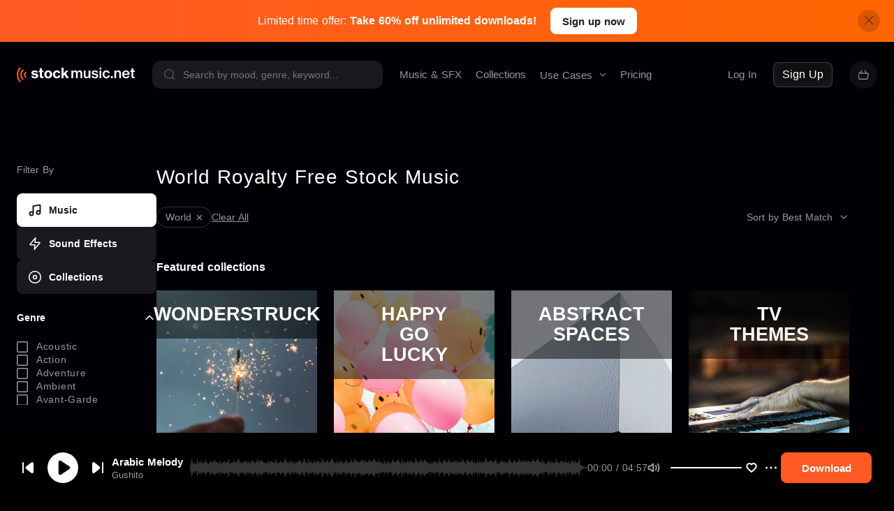

--- FILE ---
content_type: text/css; charset=utf-8
request_url: https://stockmusic.net/_nuxt/CanonicalText.BNrSuaey.css
body_size: 65
content:
.canonical-text h1{font-weight:500;letter-spacing:1px;line-height:1.4285714286;margin:0;max-width:100%;text-align:left}.canonical-text p{color:#fff9;font-size:14px;font-weight:400;line-height:1.6;margin:10px 0 0}


--- FILE ---
content_type: text/css; charset=utf-8
request_url: https://stockmusic.net/_nuxt/index.CCPjtg4A.css
body_size: 2204
content:
.home-banner{background-color:#0101051a;cursor:url("data:image/svg+xml;charset=utf-8,%3Csvg xmlns='http://www.w3.org/2000/svg' width='28' height='28' fill='none' viewBox='0 0 28 28'%3E%3Cpath stroke='%23fff' stroke-linecap='round' stroke-linejoin='round' stroke-width='2' d='M20.042 9.008c1.146 1.454 1.76 3.2 1.758 4.991.003 1.792-.612 3.538-1.758 4.992m-3.12-7.844c.617.809.979 1.792.979 2.852s-.362 2.044-.979 2.853M27 14c0 7.18-5.82 13-13 13S1 21.18 1 14 6.82 1 14 1s13 5.82 13 13M12.155 9.269l-2.471 2.259c-.135.123-.202.184-.28.228a.8.8 0 0 1-.226.085c-.09.02-.186.02-.376.02H7.448c-.437 0-.655 0-.822.078a.75.75 0 0 0-.34.312c-.086.152-.086.352-.086.751V15c0 .399 0 .599.085.75a.75.75 0 0 0 .341.312c.167.078.385.078.822.078h1.355c.19 0 .286 0 .376.02q.12.027.225.085c.08.045.146.107.281.23l2.47 2.257c.334.305.501.458.645.468a.4.4 0 0 0 .326-.124c.094-.1.094-.316.094-.747V9.673c0-.433 0-.649-.094-.748a.4.4 0 0 0-.147-.098.4.4 0 0 0-.18-.026c-.143.01-.31.163-.644.468'/%3E%3C/svg%3E"),auto;overflow:hidden;padding:clamp(150px,20vw,267px) 0 clamp(150px,20vw,288px);position:relative}.home-banner.sound-enabled{cursor:url("data:image/svg+xml;charset=utf-8,%3Csvg xmlns='http://www.w3.org/2000/svg' width='28' height='28' fill='none' viewBox='0 0 28 28'%3E%3Cpath stroke='%23fff' stroke-linecap='round' stroke-linejoin='round' stroke-width='2' d='m22 11.97-4.5 4.5m0-4.5 4.5 4.5M27 14c0 7.18-5.82 13-13 13S1 21.18 1 14 6.82 1 14 1s13 5.82 13 13M12.726 8.493 10.35 10.87c-.13.13-.194.194-.27.24a.8.8 0 0 1-.217.09c-.085.02-.177.02-.36.02H8.2c-.42 0-.63 0-.79.082a.75.75 0 0 0-.328.328C7 11.79 7 12 7 12.42v3.6c0 .42 0 .63.082.79a.75.75 0 0 0 .328.328c.16.082.37.082.79.082h1.303c.183 0 .275 0 .361.02q.116.03.217.09c.076.047.14.112.27.242l2.375 2.374c.321.321.482.482.62.492a.37.37 0 0 0 .314-.13c.09-.105.09-.332.09-.786V8.918c0-.455 0-.682-.09-.787a.38.38 0 0 0-.314-.13c-.138.01-.299.171-.62.492'/%3E%3C/svg%3E"),auto}@media (min-width:1476px){.home-banner{background-size:contain}}.home-banner__video-container{height:100%;left:0;position:absolute;top:0;width:100%}.home-banner__video{height:100%;left:20%;-o-object-fit:cover;object-fit:cover;position:absolute;top:0;width:100%;z-index:0}.home-banner__video-controls{align-items:center;-webkit-backdrop-filter:blur(7.5px);backdrop-filter:blur(7.5px);background:#010105cc;border-radius:70px;bottom:5%;color:#fff9;cursor:default;display:flex;flex-wrap:nowrap;gap:4px;left:16px;padding:10px 16px;position:absolute;z-index:1}@media (min-width:500px){.home-banner__video-controls{bottom:8%;left:auto;right:40px}}.home-banner__track-info{font-size:12px}.home-banner__track-info a{color:#ffffffe6}.home-banner__track-info a:hover{color:#fff}.home-banner__image-gradient{background:linear-gradient(270deg,#01010500 53.07%,#010105 99.79%),linear-gradient(180deg,#01010500 51.78%,#010105);height:100%;left:20%;position:absolute;top:0;width:100%;z-index:0}.home-banner__title{font-size:32px;font-weight:600;letter-spacing:1.5px;line-height:1.05;margin:0 0 16px;max-width:100%;text-align:left;text-transform:none;white-space:normal;width:-moz-fit-content;width:fit-content}@media screen and (min-width:500px){.home-banner__title{font-size:calc(12px + 4vw)}}@media screen and (min-width:1700px){.home-banner__title{font-size:80px}}@media (min-width:900px){.home-banner__title{margin-bottom:0}}.home-banner__title br{display:none}@media (min-width:500px){.home-banner__title br{display:block}}.home-banner__title br.mobile-break{display:block}@media (min-width:500px){.home-banner__title br.mobile-break{display:none}}.home-banner__content{position:relative;z-index:1}@media (min-width:900px){.home-banner__content{display:flex;flex-direction:column}}.home-banner__content p{color:#fffc;font-size:15px;line-height:30px;margin:12px 0 0}@media (min-width:500px){.home-banner__content p{font-size:18px;margin-top:20px}}.home-banner__features{display:grid;gap:16px;list-style:none;margin:30px 0 0;padding:0}@media (min-width:500px){.home-banner__features{gap:10px 24px;grid-template-columns:repeat(2,max-content);justify-content:center;width:-moz-max-content;width:max-content}}.home-banner__features li{align-items:center;color:#fff;display:flex;font-size:15px;font-weight:400;gap:8px}.home-banner__ctas{align-items:center;display:flex;flex-wrap:wrap;gap:16px;margin-top:40px}@media (max-width:767px){.home-banner__ctas .cta{font-size:14px;padding:16px}}.home-banner__ctn-subscription{gap:4px}.home-banner__ctn-subscription span{opacity:.6;text-decoration:line-through}.home-banner .fade-enter-active,.home-banner .fade-leave-active{transition:opacity .25s}.home-banner .fade-enter,.home-banner .fade-leave-to{opacity:0}.home-banner .fade-slow-enter-active,.home-banner .fade-slow-leave-active{transition:opacity .5s ease}.home-banner .fade-slow-enter,.home-banner .fade-slow-leave-to{opacity:0;position:absolute}.collections-grid-item{position:relative;width:100%}@media (max-width:899px){.collections-grid-item:nth-child(n+7){display:none}}@media (max-width:1199px){.collections-grid-item:nth-child(n+9){display:none}}.collections-grid__list{display:grid;gap:24px;grid-template-columns:repeat(2,1fr);justify-content:space-between}@media (min-width:768px){.collections-grid__list{gap:28px;grid-template-columns:repeat(3,1fr)}}@media (min-width:900px){.collections-grid__list{gap:32px;grid-template-columns:repeat(4,1fr)}}@media (min-width:1200px){.collections-grid__list{grid-template-columns:repeat(5,1fr)}}.home-collections__collections-header{align-items:center;display:flex;justify-content:space-between;margin-bottom:40px}@media (min-width:1200px){.home-collections__collections-header{margin-bottom:64px}}.home-collections__collections-header .collections-header-title{letter-spacing:1.25px;line-height:1.2;margin:0 auto;max-width:610px;padding:0;text-align:center}@media (min-width:900px){.home-collections__collections-header .collections-header-title{margin-left:0;margin-right:0;text-align:left}}.home-collections__collections-header .explore-collections-btn{display:none}@media (min-width:900px){.home-collections__collections-header .explore-collections-btn{display:flex}}.home-collections__mobile-collections-button{display:flex;justify-content:center;margin-top:40px}@media (min-width:900px){.home-collections__mobile-collections-button{display:none}}.home-collections__mobile-collections-button a{width:100%}@media (min-width:500px){.home-collections__mobile-collections-button a{width:auto}}.header-with-sub{text-align:center}.header-with-sub__title{font-style:normal;font-weight:500;letter-spacing:1.5px;line-height:normal;margin-left:0;margin-right:0;padding:0}.header-with-sub__sub{color:#fff9;margin:18px auto 24px;max-width:670px}@media (min-width:768px){.header-with-sub__sub{margin-bottom:45px}}.testimonials__list{display:grid;gap:44px 0}@media (min-width:900px){.testimonials__list{display:grid;gap:clamp(24px,4vw,64px);grid-template-columns:repeat(3,1fr)}}.testimonials__img{height:42px;width:auto}.testimonials__title{color:#fff;font-size:22px;margin:16px 0;max-width:100%;padding:0;text-align:left}@media (min-width:900px){.testimonials__title{font-size:18px;margin:36px 0}}@media screen and (min-width:900px) and (min-width:768px){.testimonials__title{font-size:calc(5.8481px + 1.58228vw)}}@media screen and (min-width:900px) and (min-width:1400px){.testimonials__title{font-size:28px}}.testimonials__credits p{display:inline-block;margin:0}.testimonials__company{color:#fff9}.home-page>section:not(:first-child){margin-bottom:100px}@media (min-width:768px){.home-page>section:not(:first-child){margin-bottom:140px}}@media (min-width:900px){.home-page>section:not(:first-child){margin-bottom:170px}}@media (min-width:1200px){.home-page>section:not(:first-child){margin-bottom:224px}}.home-page__banner{margin-bottom:40px}@media (min-width:900px){.home-page__banner{margin-bottom:60px}}


--- FILE ---
content_type: text/css; charset=utf-8
request_url: https://stockmusic.net/_nuxt/SearchFiltersNav.xN4Neguw.css
body_size: 538
content:
.search-filters-nav{margin-bottom:24px}.search-filters-nav__title p{color:#fff9;font-size:14px;margin:0 0 24px}.search-filters-nav__list{display:flex;flex-direction:column;gap:5px;list-style:none;margin:0;padding:0}.search-filters-nav__item a{align-items:center;background-color:#1a1a1e;border-radius:8px;color:#fff;display:flex;font-size:14px;font-weight:600;height:48px;padding:0 16px;transition:all .25s ease-in-out}.search-filters-nav__item a svg{display:inline-flex;height:auto;margin-right:10px;width:20px}.search-filters-nav__item a.is-selected,.search-filters-nav__item a:hover{background-color:#fff;color:#1a1a1e}.search-filters-nav__item a.is-exact-active{pointer-events:none}


--- FILE ---
content_type: text/css; charset=utf-8
request_url: https://stockmusic.net/_nuxt/SearchFiltersSelect.BrKW-PvX.css
body_size: 234
content:
.search-filters-select__list{display:flex;flex-direction:column;gap:13px;list-style:none;margin:0;padding:0}.search-filters-select__load-more{background-color:transparent;border:none;color:#fff9;cursor:pointer;font-size:14px;font-weight:400;margin:20px 0 0;padding:0;text-decoration-line:underline;transition:color .25s ease-in-out}.search-filters-select__load-more:hover{color:#fff}


--- FILE ---
content_type: text/css; charset=utf-8
request_url: https://stockmusic.net/_nuxt/TempoRangeFilter.ExojE8UE.css
body_size: 124
content:
.tempo-range-filter{margin:0 16px 0 10px;padding:0 0 24px}.tempo-range-filter__tooltip{font-size:12px;white-space:nowrap}.tempo-range-filter .vue-slider-component.vue-slider-has-label{margin-bottom:0}.tempo-range-filter .vue-slider-piecewise-label{display:none!important}


--- FILE ---
content_type: text/css; charset=utf-8
request_url: https://stockmusic.net/_nuxt/LengthRangeFilter.Dsu_d9fx.css
body_size: 127
content:
.length-range-filter{margin:0 15px 0 10px;padding:0 0 24px}.length-range-filter__tooltip{font-size:12px;white-space:nowrap}.length-range-filter .vue-slider-component.vue-slider-has-label{margin-bottom:0}.length-range-filter .vue-slider-piecewise-label{display:none!important}


--- FILE ---
content_type: text/css; charset=utf-8
request_url: https://stockmusic.net/_nuxt/_upc_.B_Vfwrmk.css
body_size: 11
content:
.product-page__breadcrumb .product-breadcrumb{margin:0;padding:10px 0}@media (min-width:768px){.product-page__breadcrumb .product-breadcrumb{padding:20px 0}}


--- FILE ---
content_type: text/css; charset=utf-8
request_url: https://stockmusic.net/_nuxt/_...42JHsd2W.css
body_size: -57
content:
.sfx-search__content a{color:#f60}.sfx-search__content a:hover{text-decoration:underline}


--- FILE ---
content_type: text/css; charset=utf-8
request_url: https://stockmusic.net/_nuxt/CustomCheckbox.CNBo4gkQ.css
body_size: 684
content:
.custom-checkbox{align-items:center;color:#fff9;cursor:pointer;display:flex;transition:color .25s ease-in-out}.custom-checkbox:focus,.custom-checkbox:hover{color:#fffc}.custom-checkbox.checked{color:#ff5924}.custom-checkbox .icon{display:inline-flex}.custom-checkbox .icon svg{height:auto;width:16px}.custom-checkbox .checkbox-label{font-size:14px;letter-spacing:.7px;margin-left:12px}.custom-checkbox-light{align-items:center;color:#01010599;cursor:pointer;display:flex;transition:color .25s ease-in-out}.custom-checkbox-light:focus .icon,.custom-checkbox-light:hover .icon{color:#010105cc}.custom-checkbox-light.checked .icon{color:#ff5924}.custom-checkbox-light .icon{display:inline-flex}.custom-checkbox-light .icon svg{height:auto;width:18px}.custom-checkbox-light .checkbox-label{color:#010105;font-size:14px;margin-left:12px}


--- FILE ---
content_type: text/css; charset=utf-8
request_url: https://stockmusic.net/_nuxt/ShareModal.HrcL-o3q.css
body_size: 346
content:
.share-modal{padding:28px;width:500px}.share-modal__title{font-size:28px;font-weight:500;letter-spacing:.9px;line-height:40px;margin:0 0 32px;padding:0;text-align:left}.share-modal__content{min-height:200px}.share-modal__email-form{min-height:165px}.share-modal__email-form-error,.share-modal__email-form-success{align-items:center;display:flex;justify-content:center;min-height:165px;text-align:center}.share-modal__email-form-error button,.share-modal__email-form-success button{display:inline-flex;margin-top:25px}.share-modal__email-form-success{color:green}.share-modal__email-form-error{color:red}.share-modal__email-form-text{min-height:46px}.share-modal__email-input{border:2px solid transparent;border-radius:5px}.share-modal__label{text-transform:none}.share-modal__group{margin-bottom:5px}.share-modal__submit-group{display:flex;justify-content:center}.share-modal__submit-btn{border-radius:0;height:46px;width:130px}.share-modal__link-wrap{align-items:center;display:flex;flex-direction:column;justify-content:center;margin-top:40px}.share-modal__link{color:#e0e0e0;font-size:14px;padding:0 10%;text-align:center;word-break:break-all}.share-modal__copy-btn{background:transparent;border:2px solid #f60;border-radius:0;height:46px;margin-top:30px;width:130px}.share-modal__copy-btn:hover{background:transparent;color:#f60}.share-modal__copy-btn:disabled,.share-modal__copy-btn:disabled:hover{background:transparent;color:#fff}


--- FILE ---
content_type: text/css; charset=utf-8
request_url: https://stockmusic.net/_nuxt/RequireLoginModal.D-NuuZiS.css
body_size: 17
content:
.login-alert{width:700px}.login-alert__content{font-size:16px;text-align:center}.login-alert__btn{text-align:center}.login-alert__icon svg{fill:#1395bb;height:30px}


--- FILE ---
content_type: text/css; charset=utf-8
request_url: https://stockmusic.net/_nuxt/TrackUserActions.DkDYdtJN.css
body_size: 583
content:
.playlists-modal{height:auto;padding:28px;width:400px}.playlists-modal__title{font-size:28px;font-weight:500;letter-spacing:.9px;line-height:1.4285714286;margin:0;padding:0;text-align:left}.playlists-modal__list{list-style:none;padding:0}.playlists-modal__item{align-items:center;border-bottom:1px solid hsla(0,0%,100%,.1);color:#fff9;cursor:pointer;display:flex;font-size:18px;font-weight:500;justify-content:space-between;padding:12px 0}.playlists-modal__item:last-child{border-bottom:none}.playlists-modal__item:hover{color:#fff;transition:color .25s ease-in-out}.playlists-modal__item.is-selected{color:#ff5924e6}.playlists-modal__item.is-selected:hover{color:#ff5924}.playlists-modal__create{margin-top:20px}.playlists-modal__new-form{position:relative}.playlists-modal__new-input{border:none;border-radius:10px;font-size:18px;height:56px;padding:0 120px 0 16px;width:100%}.playlists-modal__new-input:focus{box-shadow:0 0 0 1px #ac8eeb;outline:none}.playlists-modal__add-btn{position:absolute;right:6px;top:6px}.playlists-modal__my-playlists{margin-top:6px;text-align:center}.playlists-modal__my-playlists-link{color:#fff;font-size:12px;text-align:center}.playlists-modal__my-playlists-link:hover{text-decoration:underline}.track-user-actions{align-items:center;display:flex;gap:10px}.track-user-actions__favorite{transition:color .2s ease-in-out}.track-user-actions__favorite--is-active{color:#ff5924}.track-user-actions__menu{list-style:none;margin:0;padding:0;text-align:left}.track-user-actions__menu-item{position:relative}.track-user-actions__menu-item:after{background-color:#0101051a;bottom:-1;content:"";display:block;height:1px;left:10%;position:absolute;width:80%}.track-user-actions__menu-item:last-child:after{display:none}.track-user-actions__menu-item a,.track-user-actions__menu-item>span{align-items:center;color:#000c;display:flex;padding:10px 12px;transition:color .25s ease-in-out;white-space:nowrap}.track-user-actions__menu-item a svg,.track-user-actions__menu-item>span svg{color:#000;margin-right:10px}.track-user-actions__menu-item a:hover,.track-user-actions__menu-item>span:hover{color:#000;cursor:pointer}


--- FILE ---
content_type: text/javascript; charset=utf-8
request_url: https://stockmusic.net/_nuxt/ZoVzBcxt.js
body_size: 193
content:
import{c as o,b as t,d as r}from"./B3_zXAuI.js";const n={xmlns:"http://www.w3.org/2000/svg",fill:"none",viewBox:"0 0 16 16"};function s(c,e){return t(),o("svg",n,[...e[0]||(e[0]=[r("path",{stroke:"currentColor","stroke-width":"1.306",d:"m1.143 8.327 4.571 4.571 9.143-9.143"},null,-1)])])}const a={render:s};export{a as default,s as render};


--- FILE ---
content_type: text/javascript; charset=utf-8
request_url: https://stockmusic.net/_nuxt/CDdywljT.js
body_size: 194
content:
import{c as a,b as s,f as n,g as r,e as c,t as p,_}from"./B3_zXAuI.js";const m={class:"product-bpm"},d={__name:"Bpm",props:{bpm:Number,range:String},setup(e){const t=e;return(i,u)=>{const o=_;return s(),a("div",m,[n(o,{to:`/royalty-free-music/tempo-${t.range}`},{default:r(()=>[c(p(t.bpm)+" BPM ",1)]),_:1},8,["to"])])}}};export{d as default};


--- FILE ---
content_type: text/javascript; charset=utf-8
request_url: https://stockmusic.net/_nuxt/C79WDcsa.js
body_size: 523
content:
const __vite__mapDeps=(i,m=__vite__mapDeps,d=(m.f||(m.f=["./B-_fgiie.js","./B3_zXAuI.js","./entry.BrZjPHOo.css","./Spinner.Ci41WPm9.css"])))=>i.map(i=>d[i]);
import{aB as l,h as p,c as r,b as e,p as o,d as n,B as m,u as _,C as b,s as y}from"./B3_zXAuI.js";const C={class:"product-buy"},h={key:0,class:"product-buy__owned"},k=["href"],v={key:1,class:"product-buy__wrap"},I={class:"product-buy__item"},P={__name:"Buy",props:{product:{type:Object,required:!0}},setup(t){const u=b(()=>y(()=>import("./B-_fgiie.js"),__vite__mapDeps([0,1,2,3]),import.meta.url)),c=t,a=l(),d=()=>{a.addProductToCart({product:c.product,reload:!0})},s=()=>{a.removeProductFromCart({product:c.product,reload:!0})},i=p(()=>"/account/purchases?search="+c.product.name);return(f,w)=>(e(),r("div",C,[t.product.isInOwned?(e(),r("div",h,[n("a",{href:i.value,class:"bttn-tertiary product-buy__btn"}," Purchased ",8,k)])):o("",!0),t.product.isInOwned?o("",!0):(e(),r("div",v,[n("div",I,[!t.product.isInCart&&!t.product.loadingInCart?(e(),r("button",{key:0,class:"bttn-tertiary product-buy__btn",title:"Download",onClick:d}," Download ")):o("",!0),t.product.isInCart&&!t.product.loadingInCart?(e(),r("button",{key:1,class:"bttn-tertiary product-buy__btn",title:"Remove from Cart",onClick:s}," In cart ")):o("",!0),t.product.loadingInCart?(e(),m(_(u),{key:2,name:"bounce",size:10})):o("",!0)])]))]))}};export{P as default};


--- FILE ---
content_type: text/javascript; charset=utf-8
request_url: https://stockmusic.net/_nuxt/BXnRlVqn.js
body_size: 819
content:
import{h as s,c as i,p as r,b as c,f as k,B as f,g as n,e as o,t as l,_ as m}from"./B3_zXAuI.js";const d={key:0,class:"player-track-info"},b={__name:"PlayerTrackInfo",props:{track:{type:Object,required:!0},currentTime:{type:Number,default:0},loading:{type:Boolean,default:!1}},setup(t){const e=t,u=s(()=>!e.track||!e.track.url_slug?"#":e.track.productable_type==="App\\SoundEffect"?`/sound-effects${e.track.url_slug}`:`/royalty-free-music${e.track.url_slug}`);return(y,p)=>{const a=m;return t.loading?r("",!0):(c(),i("div",d,[k(a,{class:"player-track-info__name",to:u.value,title:t.track.name},{default:n(()=>[o(l(t.track.name),1)]),_:1},8,["to","title"]),t.track.productable_type==="App\\Track"?(c(),f(a,{key:0,class:"player-track-info__artist",to:`/royalty-free-music/artist-${t.track.contributor.search_name}`,title:t.track.contributor.display_name},{default:n(()=>[o(l(t.track.contributor.display_name),1)]),_:1},8,["to","title"])):r("",!0)]))}}};export{b as default};


--- FILE ---
content_type: text/javascript; charset=utf-8
request_url: https://stockmusic.net/_nuxt/C0Czp2v0.js
body_size: 199
content:
import{c as t,b as o,d as r}from"./B3_zXAuI.js";const n={xmlns:"http://www.w3.org/2000/svg",fill:"none",viewBox:"0 0 16 16"};function s(c,e){return o(),t("svg",n,[...e[0]||(e[0]=[r("rect",{width:"14.5",height:"14.5",x:".75",y:".75",stroke:"currentColor","stroke-width":"1.5",rx:"1.25"},null,-1)])])}const i={render:s};export{i as default,s as render};


--- FILE ---
content_type: text/javascript; charset=utf-8
request_url: https://stockmusic.net/_nuxt/J43-ElLv.js
body_size: 478
content:
const __vite__mapDeps=(i,m=__vite__mapDeps,d=(m.f||(m.f=["./V4zrMgLp.js","./B3_zXAuI.js","./entry.BrZjPHOo.css"])))=>i.map(i=>d[i]);
import{c as o,b as t,p as s,f as n,u as p,C as _,s as d}from"./B3_zXAuI.js";const u={class:"product-vocal"},l={key:0,class:"product-vocal__wrap",title:"Track has vocals"},f={__name:"Vocal",props:{product:{type:Object,required:!0}},setup(c){const r=c,a=_(()=>d(()=>import("./V4zrMgLp.js"),__vite__mapDeps([0,1,2]),import.meta.url));return(i,m)=>{var e;return t(),o("div",u,[((e=r.product.productable)==null?void 0:e.vocals)!=="none"?(t(),o("div",l,[n(p(a))])):s("",!0)])}}};export{f as default};


--- FILE ---
content_type: text/javascript; charset=utf-8
request_url: https://stockmusic.net/_nuxt/V4zrMgLp.js
body_size: 769
content:
import{c as t,b as l,d as o}from"./B3_zXAuI.js";const r={xmlns:"http://www.w3.org/2000/svg",fill:"none",viewBox:"0 0 235 339"};function n(a,e){return l(),t("svg",r,[...e[0]||(e[0]=[o("path",{fill:"currentColor","fill-rule":"evenodd",d:"M163.11 215.12q-19.16 19.1-46 19.1v.05q-26.85.03-45.95-19.1t-19.1-45.95V65.12q-.02-26.88 19.1-46T117.11 0q26.9.02 46 19.12t19.1 45.95v104.1q.06 26.85-19.1 45.95m60.609-84.667a13 13 0 0 1 6.641 3.537l.09.03a12.5 12.5 0 0 1 3.86 9.15v26q-.02 44.9-30 78.16t-74.11 38.12v26.84h52a13.002 13.002 0 0 1 9.193 22.192 13 13 0 0 1-9.193 3.808H52.1a13 13 0 0 1-13-13 13 13 0 0 1 13-13h52v-26.84q-44.07-4.88-74.07-38.12t-30-78.16v-26a12.997 12.997 0 0 1 13-13 13 13 0 0 1 13 13v26q0 37.62 26.73 64.35t64.35 26.73q37.62-.01 64.35-26.76t26.73-64.35v-26a13 13 0 0 1 2.213-7.192 13.01 13.01 0 0 1 13.316-5.495","clip-rule":"evenodd"},null,-1)])])}const d={render:n};export{d as default,n as render};


--- FILE ---
content_type: text/javascript; charset=utf-8
request_url: https://stockmusic.net/_nuxt/BkoIpSkD.js
body_size: 389
content:
const __vite__mapDeps=(i,m=__vite__mapDeps,d=(m.f||(m.f=["./DwmNhnOK.js","./B3_zXAuI.js","./entry.BrZjPHOo.css","./Pagination.CpZLBH8m.css"])))=>i.map(i=>d[i]);
import{h as r,aR as t,c as p,b as i,f as u,u as c,C as g,s as l}from"./B3_zXAuI.js";const m={class:"search-pagination"},h={__name:"SearchPagination",props:{page:{type:[String,Number],required:!0},lastPage:{type:[String,Number],required:!0},loading:{type:Boolean,required:!0},searchParams:{type:Object,required:!0},type:{type:String,required:!0}},setup(a){const n=g(()=>l(()=>import("./DwmNhnOK.js"),__vite__mapDeps([0,1,2,3]),import.meta.url)),e=a,s=r(()=>t({...e.searchParams,page:{name:"page",urlName:"page",value:parseInt(e.page)-1,order:10,compound:!1}},e.type)),o=r(()=>t({...e.searchParams,page:{name:"page",urlName:"page",value:parseInt(e.page)+1,order:10,compound:!1}},e.type));return(d,P)=>(i(),p("div",m,[u(c(n),{page:a.page,lastPage:a.lastPage,loading:a.loading,nextLink:o.value,prevLink:s.value},null,8,["page","lastPage","loading","nextLink","prevLink"])]))}};export{h as default};


--- FILE ---
content_type: text/javascript; charset=utf-8
request_url: https://stockmusic.net/_nuxt/ka9j4Cb4.js
body_size: 470
content:
const __vite__mapDeps=(i,m=__vite__mapDeps,d=(m.f||(m.f=["./Be_QT5RI.js","./B3_zXAuI.js","./entry.BrZjPHOo.css"])))=>i.map(i=>d[i]);
import{z as i,c as r,b as _,d as s,f as o,u as d,C as m,g as u,e as c,s as p}from"./B3_zXAuI.js";const v={class:"sm-modal login-alert"},f={class:"sm-modal__content login-alert__content"},g={class:"login-alert__icon"},C={class:"sm-modal__btns"},N={__name:"RequireLoginModal",setup(b){const n=m(()=>p(()=>import("./Be_QT5RI.js"),__vite__mapDeps([0,1,2]),import.meta.url));return(t,e)=>{const l=i("router-link");return _(),r("div",v,[e[4]||(e[4]=s("div",{class:"sm-modal__head"},[s("div",{class:"sm-modal__title"},[s("h2",null,"Member Feature")])],-1)),s("div",f,[s("div",g,[o(d(n))]),e[2]||(e[2]=s("p",null,"Please log in or create an account to use these features.",-1))]),s("div",C,[o(l,{to:"/signup",class:"sm-modal__btn",style:{flex:"50%"},onClick:e[0]||(e[0]=a=>t.$emit("close"))},{default:u(()=>[...e[3]||(e[3]=[c("LOGIN or SIGNUP",-1)])]),_:1}),s("button",{class:"sm-modal__btn",style:{flex:"50%"},onClick:e[1]||(e[1]=a=>t.$emit("close"))}," CANCEL ")])])}}};export{N as default};


--- FILE ---
content_type: text/javascript; charset=utf-8
request_url: https://stockmusic.net/_nuxt/Cev3O-z3.js
body_size: 413
content:
import{c as o,b as r,d as t}from"./B3_zXAuI.js";const n={xmlns:"http://www.w3.org/2000/svg",fill:"none",viewBox:"0 0 20 20"};function s(c,e){return r(),o("svg",n,[...e[0]||(e[0]=[t("path",{stroke:"currentColor","stroke-linecap":"round","stroke-linejoin":"round","stroke-width":"1.5",d:"m10.833 1.667-7.422 8.906c-.29.35-.436.524-.438.67a.42.42 0 0 0 .155.331c.114.093.341.093.795.093H10l-.833 6.666 7.422-8.906c.29-.349.436-.523.438-.67a.42.42 0 0 0-.155-.331c-.114-.093-.341-.093-.795-.093H10z"},null,-1)])])}const a={render:s};export{a as default,s as render};


--- FILE ---
content_type: text/javascript; charset=utf-8
request_url: https://stockmusic.net/_nuxt/ByZxFQmh.js
body_size: 1402
content:
const __vite__mapDeps=(i,m=__vite__mapDeps,d=(m.f||(m.f=["./BZ9v880I.js","./B3_zXAuI.js","./entry.BrZjPHOo.css","./BmwMtkfV.js","./Collection.nnyGfhqI.css","./DDpcZ62c.js","./CaSHb0yu.js","./Breadcrumb.fYIfwg8p.css","./B-_fgiie.js","./Spinner.Ci41WPm9.css"])))=>i.map(i=>d[i]);
import{a1 as q,J as x,h as u,a0 as T,o as N,aG as d,y as U,m as C,k as j,c as _,b as g,p as k,f as i,u as e,C as c,d as v,g as H,s as n}from"./B3_zXAuI.js";import{u as Q}from"./wntWbuCZ.js";import{u as $}from"./D0AC20Sy.js";import{e as z}from"./BNdKkffn.js";import y from"./DIJVRKNo.js";import"./Bt4q6f65.js";const G={class:"product-page"},J={key:0,class:"product-page__loading"},K={key:1,class:"product-page__inner"},W={class:"product-page__breadcrumb layout-container"},X={class:"layout-container"},Y={class:"product-page__pagination"},ie={__name:"[upc]",setup(Z){const L=c(()=>n(()=>import("./BZ9v880I.js"),__vite__mapDeps([0,1,2]),import.meta.url)),w=c(()=>n(()=>import("./BmwMtkfV.js"),__vite__mapDeps([3,1,2,4]),import.meta.url)),A=c(()=>n(()=>import("./DDpcZ62c.js"),__vite__mapDeps([5,1,2]),import.meta.url)),R=c(()=>n(()=>import("./CaSHb0yu.js"),__vite__mapDeps([6,1,2,7]),import.meta.url)),S=c(()=>n(()=>import("./B-_fgiie.js"),__vite__mapDeps([8,1,2,9]),import.meta.url)),r=q(),D=x(),o=Q(),V=$(),I=u(()=>r.params.upc),{product:s,loading:p,productsPage:B,totalProductsPages:F}=T(o),{isLoaded:O}=T(V),P=u(()=>o.productsComputed),f=u(()=>!p.value&&s.value.productable_type==="App\\Collection"),M=u(()=>s.value.id?z(s.value):{}),h=({product:t,playlist:a})=>{o.addPlaylistToProductInProducts({id:t.id,playlist:a}),t.id===t.value.id&&o.addPlaylistToProduct(a)},E=({product:t,playlist:a})=>{o.removePlaylistFromProductInProducts({id:t.id,playlist:a}),t.id===t.value.id&&o.removePlaylistFromProduct(a)},l=()=>{y.loadQueue({products:[...P.value],loadFirst:!0})},b=async()=>{const t=r.query.page;t?o.setProductsPage(t):o.setProductsPage(1);try{await o.loadDataForCollection(I.value)}catch(a){if(a.response){const m=a.response.data.errorAction;m&&await D.push({path:m.redirectUrl,query:{rmessage:m.message}})}}};return N(async()=>{await b(),O.value?l():y.events.on("loaded",l),d.on("added-to-playlist",h),d.on("removed-from-playlist",E)}),U(()=>{y.events.off("loaded",l),d.off("added-to-playlist",h),d.off("removed-from-playlist",E)}),C(()=>r.query.page,async()=>{await b()}),C(r,()=>{l()}),j(()=>({title:s.value.name||"",titleTemplate:"%s Music Collection | Stockmusic.net",meta:[{hid:"description",name:"description",content:s.value.long_description||"Royalty Free Stock Music from stockmusic.net. Licensing world-class royalty free music since 2002. Unlimited downloads starting at $19.95!"},{property:"og:image",content:"/images/sharing/collection.jpg"}],link:[{rel:"canonical",href:`https://stockmusic.net/royalty-free-music${s.value.url_slug}`}],script:[{innerHTML:M.value,type:"application/ld+json"}],__dangerouslyDisableSanitizers:["script"]})),(t,a)=>(g(),_("div",G,[f.value?k("",!0):(g(),_("div",J,[i(e(S))])),f.value?(g(),_("div",K,[i(e(w),{product:e(s)},{breadcrumbs:H(()=>[v("div",W,[i(e(R),{product:e(s),"is-light":!0},null,8,["product"])])]),_:1},8,["product"]),v("div",X,[i(e(L),{products:P.value,loading:e(p)},null,8,["products","loading"]),v("div",Y,[i(e(A),{page:e(B),lastPage:e(F),loading:e(p),url:e(r).path},null,8,["page","lastPage","loading","url"])])])])):k("",!0)]))}};export{ie as default};


--- FILE ---
content_type: text/javascript; charset=utf-8
request_url: https://stockmusic.net/_nuxt/D7dCyFML.js
body_size: 676
content:
const __vite__mapDeps=(i,m=__vite__mapDeps,d=(m.f||(m.f=["./CrMKLq60.js","./B3_zXAuI.js","./entry.BrZjPHOo.css","./CRNyTZ5c.js","./CLFTrSTK.js"])))=>i.map(i=>d[i]);
import{h as p,c as i,b as l,p as m,w as y,n as f,B as k,u as o,C as r,f as S,s as c}from"./B3_zXAuI.js";import e from"./DIJVRKNo.js";import{u as T}from"./D0AC20Sy.js";import"./Bt4q6f65.js";const E={class:"product-play"},h=["disabled"],I=["disabled"],A={__name:"Play",props:{product:{type:Object,required:!0},isSmall:{type:Boolean,default:!1}},emits:["playClick","pauseClick"],setup(a,{emit:_}){const v=r(()=>c(()=>import("./CrMKLq60.js"),__vite__mapDeps([0,1,2]),import.meta.url)),b=r(()=>c(()=>import("./CRNyTZ5c.js"),__vite__mapDeps([3,1,2]),import.meta.url)),P=r(()=>c(()=>import("./CLFTrSTK.js"),__vite__mapDeps([4,1,2]),import.meta.url)),s=a,t=T(),n=_,u=p(()=>t.currentTrack),d=p(()=>t.playerReady),C=async()=>{t.setHidden&&t.setHidden(!1),e.useWavesurfer?(u.value.id!==s.product.id&&await e.loadTrack(s.product.id),e.wavesurfer.play()):u.value.id!==s.product.id?(t.setTrackLoading&&t.setTrackLoading(!0),await e.fallback.playSilent(),await e.loadTrack(s.product.id),await e.fallback.play()):await e.fallback.play(),n("playClick")},w=()=>{e.useWavesurfer?e.wavesurfer.pause():e.fallback.pause(),n("pauseClick")};return(g,B)=>(l(),i("div",E,[a.product.playing?m("",!0):(l(),i("button",{key:0,class:f(["product-play__play-btn",{"is-small":a.isSmall}]),disabled:!d.value,onClick:y(C,["prevent"]),title:"Play"},[a.isSmall?(l(),k(o(b),{key:0,class:"icon-play"})):(l(),k(o(v),{key:1}))],10,h)),a.product.playing?(l(),i("button",{key:1,class:f(["product-play__pause-btn",{"is-small":a.isSmall}]),disabled:!d.value,onClick:y(w,["prevent"]),title:"Pause"},[S(o(P))],10,I)):m("",!0)]))}};export{A as default};


--- FILE ---
content_type: text/javascript; charset=utf-8
request_url: https://stockmusic.net/_nuxt/C-aHQ4UN.js
body_size: 1261
content:
const __vite__mapDeps=(i,m=__vite__mapDeps,d=(m.f||(m.f=["./Dy1kr4BQ.js","./B3_zXAuI.js","./entry.BrZjPHOo.css","./SearchFiltersNav.xN4Neguw.css","./CN4boZue.js","./D7dbbnvw.js","./ContentToggle.BYxfWQ7N.css","./D1fAHA03.js","./SearchFiltersSelect.BrKW-PvX.css","./BHtVS0T7.js","./DwsfA0jA.js","./CHxgOg6z.js","./D0otq2vF.js","./D7hyqFNR.js","./LengthRangeFilter.Dsu_d9fx.css","./DoXEoBGt.js","./TempoRangeFilter.ExojE8UE.css"])))=>i.map(i=>d[i]);
import{M as I,o as T,m as y,c,b as O,f as a,d as P,u as s,C as h,g as d,n as A,s as p}from"./B3_zXAuI.js";const R={class:"search-filters__group"},F={__name:"SearchFiltersMusic",props:{modelValue:{type:Object,required:!0},filters:{type:Object,required:!0},loading:{type:Boolean,required:!0},productType:{type:String,required:!0}},emits:["update:modelValue","input","changed-limit","changed-show"],setup(n,{emit:f}){const L=h(()=>p(()=>import("./Dy1kr4BQ.js"),__vite__mapDeps([0,1,2,3]),import.meta.url)),u=h(()=>p(()=>import("./CN4boZue.js"),__vite__mapDeps([4,5,1,2,6]),import.meta.url)),v=h(()=>p(()=>import("./D1fAHA03.js"),__vite__mapDeps([7,1,2,8]),import.meta.url)),C=h(()=>p(()=>import("./BHtVS0T7.js"),__vite__mapDeps([9,10,1,2,11,12,13,14]),import.meta.url)),E=h(()=>p(()=>import("./DoXEoBGt.js"),__vite__mapDeps([15,10,1,2,11,12,13,16]),import.meta.url)),i=n,V=f,t=I({genres:{value:[],show:!0},moods:{value:[],show:!1},instruments:{value:[],show:!1},artists:{value:"",show:!1},vocals:{value:[],show:!1},categories:{value:"",show:!1},collections:{value:"",show:!1},length:{value:"",show:!1},tempo:{value:"",show:!1},list:{value:"",show:!1}}),w=()=>{Object.keys(t).forEach(o=>{i.modelValue&&i.modelValue[o]&&(t[o].value=i.modelValue[o].value,t[o].loadLimit=i.modelValue[o].loadLimit,t[o].show=i.modelValue[o].show)})},m=()=>{const o={...i.modelValue};Object.keys(t).forEach(e=>{o[e].value=t[e].value}),V("update:modelValue",o),V("input",o)},g=o=>{V("changed-limit",{parameter:o.name,value:o.loadLimit})},r=(o,e)=>{V("changed-show",{parameter:e,value:o})};return T(()=>{w()}),y(()=>i.modelValue,()=>{w()},{deep:!0}),(o,e)=>(O(),c("div",{class:A(["search-filters",{loading:n.loading}])},[a(s(L),{productType:n.productType},null,8,["productType"]),P("div",R,[a(s(u),{title:"Genre",show:t.genres.show,onChange:e[1]||(e[1]=l=>r(l,"genres"))},{default:d(()=>[a(s(v),{modelValue:t.genres.value,"onUpdate:modelValue":e[0]||(e[0]=l=>t.genres.value=l),name:"genres",values:n.filters.genres,loadLimit:t.genres.loadLimit,onInput:m,onLimit:g},null,8,["modelValue","values","loadLimit"])]),_:1},8,["show"]),a(s(u),{title:"Mood",show:t.moods.show,onChange:e[3]||(e[3]=l=>r(l,"moods"))},{default:d(()=>[a(s(v),{modelValue:t.moods.value,"onUpdate:modelValue":e[2]||(e[2]=l=>t.moods.value=l),name:"moods",values:n.filters.moods,loadLimit:t.moods.loadLimit,onInput:m,onLimit:g},null,8,["modelValue","values","loadLimit"])]),_:1},8,["show"]),a(s(u),{title:"Instrument",show:t.instruments.show,onChange:e[5]||(e[5]=l=>r(l,"instruments"))},{default:d(()=>[a(s(v),{modelValue:t.instruments.value,"onUpdate:modelValue":e[4]||(e[4]=l=>t.instruments.value=l),name:"instruments",values:n.filters.instruments,loadLimit:t.instruments.loadLimit,onInput:m,onLimit:g},null,8,["modelValue","values","loadLimit"])]),_:1},8,["show"]),a(s(u),{title:"Tempo",show:t.tempo.show,onChange:e[7]||(e[7]=l=>r(l,"tempo"))},{default:d(()=>[a(s(E),{modelValue:t.tempo.value,"onUpdate:modelValue":e[6]||(e[6]=l=>t.tempo.value=l),onInput:m},null,8,["modelValue"])]),_:1},8,["show"]),a(s(u),{title:"Length",show:t.length.show,onChange:e[9]||(e[9]=l=>r(l,"length"))},{default:d(()=>[a(s(C),{modelValue:t.length.value,"onUpdate:modelValue":e[8]||(e[8]=l=>t.length.value=l),onInput:m},null,8,["modelValue"])]),_:1},8,["show"]),a(s(u),{title:"Vocals",show:t.vocals.show,onChange:e[11]||(e[11]=l=>r(l,"vocals"))},{default:d(()=>[a(s(v),{modelValue:t.vocals.value,"onUpdate:modelValue":e[10]||(e[10]=l=>t.vocals.value=l),name:"vocals",values:n.filters.vocals,loadLimit:t.vocals.loadLimit,onInput:m,onLimit:g},null,8,["modelValue","values","loadLimit"])]),_:1},8,["show"]),a(s(u),{title:"Artist",show:t.artists.show,onChange:e[13]||(e[13]=l=>r(l,"artists"))},{default:d(()=>[a(s(v),{modelValue:t.artists.value,"onUpdate:modelValue":e[12]||(e[12]=l=>t.artists.value=l),name:"artists",values:n.filters.artists,single:!0,loadLimit:t.artists.loadLimit,onInput:m,onLimit:g},null,8,["modelValue","values","loadLimit"])]),_:1},8,["show"])])],2))}};export{F as default};


--- FILE ---
content_type: text/javascript; charset=utf-8
request_url: https://stockmusic.net/_nuxt/Bt4q6f65.js
body_size: 476
content:
import{$ as r,A as i,aG as o,aB as d,ai as n,E as y,aH as m}from"./B3_zXAuI.js";const P=r("playlists",{state:()=>({playlists:[],loading:[]}),getters:{playlistsList:a=>a.playlists},actions:{async loadPlaylists(){if(d().isLoggedIn)try{let s=await i.playlists.loadAllPlaylists();s.length===0&&(await i.playlists.createPlaylist({name:"Default",description:"Your default playlist."}),s=await i.playlists.loadAllPlaylists()),this.setPlaylists(s)}catch(s){console.log(s)}},async addToPlaylist({playlist:a,product:s}){try{const l=d();if(!n(y(l.userData.playlists,e=>e===s.id)))return;if(this.addToLoading(s.id),a.new){const e=await i.playlists.createPlaylist(a);a.id=e.playlist.id,await this.loadPlaylists()}await i.playlists.addToPlaylist(a.id,s.id),this.removeFromLoading(s.id),o.emit("added-to-playlist",{product:s,playlist:a})}catch(l){this.removeFromLoading(s.id),console.log("E",l)}const{trackEvent:t}=m();t({event:"AddToPlaylist",category:"AddToPlaylist",action:"click",label:"Add to favorites",value:s.id})},async removeFromPlaylist({playlist:a,product:s}){try{this.addToLoading(s.id),await i.playlists.removeFromPlaylist(a.id,s.id),o.emit("removed-from-playlist",{product:s,playlist:a})}catch(t){console.log("E",t)}finally{this.removeFromLoading(s.id)}},setPlaylists(a){this.playlists=a},addToLoading(a){this.loading.push(a)},removeFromLoading(a){this.loading=this.loading.filter(s=>s!==a)}}});export{P as u};


--- FILE ---
content_type: text/javascript; charset=utf-8
request_url: https://stockmusic.net/_nuxt/CN1IzczM.js
body_size: 1266
content:
const __vite__mapDeps=(i,m=__vite__mapDeps,d=(m.f||(m.f=["./HeQlnT8J.js","./B3_zXAuI.js","./entry.BrZjPHOo.css"])))=>i.map(i=>d[i]);
import{r as t,h as k,c as a,b as o,d as s,f as S,u,C as w,p as d,w as V,n as x,i as A,v as M,t as f,s as T,A as I}from"./B3_zXAuI.js";import{u as O,e as P,r as B}from"./6cWi_Z7k.js";const D={class:"modal-base share-modal"},N={class:"modal-base__content"},L={class:"share-modal__email-form"},U={key:0,class:"sm-error-label"},j={key:0},q={class:"sm-form__group share-modal__submit-group"},z=["disabled"],F={key:1,class:"share-modal__email-form-success"},R={class:"share-modal__email-form-text"},G={key:2,class:"share-modal__email-form-error"},H={class:"share-modal__email-form-text"},J={class:"share-modal__link-wrap"},K={class:"share-modal__link"},Q=["disabled"],W={key:0},X={key:1},es={__name:"ShareModal",props:{product:{type:Object,default:()=>({})}},setup(y){const m=t(""),c=t(!1),_=t(!1),l=t(""),i=t(""),h=t(window.location.origin),r=O({toEmail:{required:B,email:P}},{toEmail:m}),g=k(()=>!r.value.$invalid),p=k(()=>v.product.productable_type==="App\\SoundEffect"?h.value+`/sound-effects${v.product.url_slug}`:h.value+`/royalty-free-music${v.product.url_slug}`),E=()=>{navigator.clipboard&&(navigator.clipboard.writeText(p.value),c.value=!0,setTimeout(()=>{c.value=!1},3e3))},C=async()=>{try{_.value=!0;const n=await I.misc.sendShareEmail({toEmail:m.value,link:p.value});_.value=!1,i.value=n.success.description}catch(n){_.value=!1,l.value=n.toString()}},v=y,$=w(()=>T(()=>import("./HeQlnT8J.js"),__vite__mapDeps([0,1,2]),import.meta.url));return(n,e)=>(o(),a("div",D,[s("button",{class:"modal-base__close-icon",onClick:e[0]||(e[0]=b=>n.$emit("close"))},[S(u($))]),e[9]||(e[9]=s("h2",{class:"share-modal__title"}," Share Track ",-1)),s("div",N,[s("div",L,[!i.value&&!l.value?(o(),a("form",{key:0,class:"sm-form",onSubmit:V(C,["prevent"])},[s("div",{class:x(["sm-form__group share-modal__group",{"is-error":u(r).toEmail.$error}]),onInput:e[2]||(e[2]=b=>u(r).toEmail.$touch())},[e[5]||(e[5]=s("label",{class:"sm-label share-modal__label",for:"email-input"}," Share by email ",-1)),A(s("input",{class:"sm-input-dark share-modal__email-input",type:"email",name:"email",placeholder:"Enter email","onUpdate:modelValue":e[1]||(e[1]=b=>m.value=b),id:"email-input"},null,512),[[M,m.value]]),u(r).toEmail.$error?(o(),a("div",U,[u(r).toEmail.email?d("",!0):(o(),a("span",j,"Please input correct email"))])):d("",!0)],34),s("div",q,[s("button",{class:"sm-btn share-modal__submit-btn",type:"submit",disabled:!g.value},[...e[6]||(e[6]=[s("span",null,"Submit",-1)])],8,z)])],32)):d("",!0),i.value?(o(),a("div",F,[s("div",null,[s("div",R,f(i.value),1),s("div",null,[s("button",{class:"sm-btn share-modal__submit-btn",onClick:e[3]||(e[3]=()=>i.value="")},[...e[7]||(e[7]=[s("span",null,"Ok",-1)])])])])])):d("",!0),l.value?(o(),a("div",G,[s("div",null,[s("div",H,f(l.value),1),s("div",null,[s("button",{class:"sm-btn share-modal__submit-btn",onClick:e[4]||(e[4]=()=>l.value="")},[...e[8]||(e[8]=[s("span",null,"Ok",-1)])])])])])):d("",!0)]),s("div",J,[s("div",K,f(p.value),1),s("button",{class:"sm-btn share-modal__copy-btn",onClick:E,disabled:c.value},[c.value?(o(),a("span",W,"Copied")):(o(),a("span",X,"Copy"))],8,Q)])])]))}};export{es as default};


--- FILE ---
content_type: text/javascript; charset=utf-8
request_url: https://stockmusic.net/_nuxt/CHxgOg6z.js
body_size: -47
content:
import{ao as o}from"./B3_zXAuI.js";import{r}from"./D0otq2vF.js";var e=r();const s=o(e);export{s as d};


--- FILE ---
content_type: text/javascript; charset=utf-8
request_url: https://stockmusic.net/_nuxt/Bwm_QYmK.js
body_size: 474
content:
import{$ as l,aF as i,A as e}from"./B3_zXAuI.js";const n=l("playlistManagement",{state:()=>({loading:!1,playlists:[],pagination:{currentPage:1,totalPages:1,perPage:20}}),getters:{},actions:{async loadPlaylists(){this.setLoading(!0);try{const{playLists:a}=await e.playlists.loadPlaylists({page:this.pagination.currentPage}),t=a.data.map(s=>({...s,publicLoading:!1,removeLoading:!1}));this.setPlaylists(t),this.setPagination({currentPage:a.current_page,totalPages:a.last_page,perPage:a.per_page})}catch(a){console.error(a)}finally{this.setLoading(!1)}},async createPlaylist(a){try{this.setLoading(!0);const{playlist:t}=await e.playlists.createPlaylist(a),s=!!a.public;await e.playlists.makePublic(t.id,s),await this.loadPlaylists()}catch(t){console.error(t)}finally{this.setLoading(!1)}},async removePlaylist(a){try{this.setRemoveLoading({id:a,value:!0}),await e.playlists.removePlaylist(a),await this.loadPlaylists()}catch(t){console.error(t)}},async makePublic({id:a}){try{this.setPublicLoading({id:a,value:!0});const{url:t}=await e.playlists.makePublic(a,!0);return this.setPublic({id:a,value:!0}),this.setPublicLoading({id:a,value:!1}),t}catch(t){console.error(t),this.setPublicLoading({id:a,value:!1})}},async makePrivate({id:a}){try{this.setPublicLoading({id:a,value:!0}),await e.playlists.makePublic(a,!1),this.setPublic({id:a,value:!1}),this.setPublicLoading({id:a,value:!1})}catch(t){console.error(t),this.setPublicLoading({id:a,value:!1})}},setPlaylists(a){this.playlists=a},setPagination({currentPage:a,totalPages:t,perPage:s}){this.pagination.currentPage=a,this.pagination.totalPages=t,this.pagination.perPage=s},setCurrentPage(a){this.pagination.currentPage=a},setLoading(a){this.loading=a},setRemoveLoading({id:a,value:t}){const s=i(this.playlists,{id:a});s!==-1&&(this.playlists[s].removeLoading=t)},setPublicLoading({id:a,value:t}){const s=i(this.playlists,{id:a});s!==-1&&(this.playlists[s].publicLoading=t)},setPublic({id:a,value:t}){const s=i(this.playlists,{id:a});s!==-1&&(this.playlists[s].public=t)}}});export{n as u};


--- FILE ---
content_type: text/javascript; charset=utf-8
request_url: https://stockmusic.net/_nuxt/KE5RiA-b.js
body_size: 255
content:
import{a3 as a,c as t,b as o,d as e,U as r}from"./B3_zXAuI.js";const c={class:"search-wrapper layout-container"},n={class:"search-wrapper__filters"},_={class:"search-wrapper__filters-inner"},p={class:"search-wrapper__content"},h=a({__name:"SearchWrapper",setup(i){return(s,l)=>(o(),t("div",c,[e("div",n,[e("div",_,[r(s.$slots,"filters")])]),e("div",p,[r(s.$slots,"content")])]))}});export{h as default};


--- FILE ---
content_type: text/javascript; charset=utf-8
request_url: https://stockmusic.net/_nuxt/uA9mxNTr.js
body_size: 470
content:
import{c as o,b as r,d as t}from"./B3_zXAuI.js";const n={xmlns:"http://www.w3.org/2000/svg",fill:"none",viewBox:"0 0 20 20"};function s(c,e){return r(),o("svg",n,[...e[0]||(e[0]=[t("path",{stroke:"currentColor","stroke-linecap":"round","stroke-linejoin":"round","stroke-width":"2",d:"M7.5 15V5.296c0-.401 0-.602.073-.764a.83.83 0 0 1 .299-.353c.148-.099.346-.132.742-.198l7.333-1.222c.535-.09.802-.134 1.01-.056a.83.83 0 0 1 .433.366c.11.193.11.463.11 1.005v9.26M7.5 15a2.5 2.5 0 1 1-5 0 2.5 2.5 0 0 1 5 0m10-1.667a2.5 2.5 0 1 1-5 0 2.5 2.5 0 0 1 5 0"},null,-1)])])}const l={render:s};export{l as default,s as render};


--- FILE ---
content_type: text/javascript; charset=utf-8
request_url: https://stockmusic.net/_nuxt/C-iuDgkc.js
body_size: 1342
content:
import{aM as _,bl as D,bm as U,bn as N,bo as T,h as w,c as p,b as g,p as C}from"./B3_zXAuI.js";function I(n){return e=>{const t=Math.trunc,r=t(e);return r===0?0:r}}function x(n,e,t){const[r,a]=_(t==null?void 0:t.in,n,e),s=(+r-+a)/D;return I()(s)}function y(n,e){const t=()=>U(e==null?void 0:e.in,NaN),a=z(n);let s;if(a.date){const i=O(a.date,2);s=R(i.restDateString,i.year)}if(!s||isNaN(+s))return t();const o=+s;let c=0,u;if(a.time&&(c=b(a.time),isNaN(c)))return t();if(a.timezone){if(u=F(a.timezone),isNaN(u))return t()}else{const i=new Date(o+c),f=N(0,e==null?void 0:e.in);return f.setFullYear(i.getUTCFullYear(),i.getUTCMonth(),i.getUTCDate()),f.setHours(i.getUTCHours(),i.getUTCMinutes(),i.getUTCSeconds(),i.getUTCMilliseconds()),f}return N(o+c+u,e==null?void 0:e.in)}const d={dateTimeDelimiter:/[T ]/,timeZoneDelimiter:/[Z ]/i,timezone:/([Z+-].*)$/},M=/^-?(?:(\d{3})|(\d{2})(?:-?(\d{2}))?|W(\d{2})(?:-?(\d{1}))?|)$/,Y=/^(\d{2}(?:[.,]\d*)?)(?::?(\d{2}(?:[.,]\d*)?))?(?::?(\d{2}(?:[.,]\d*)?))?$/,k=/^([+-])(\d{2})(?::?(\d{2}))?$/;function z(n){const e={},t=n.split(d.dateTimeDelimiter);let r;if(t.length>2)return e;if(/:/.test(t[0])?r=t[0]:(e.date=t[0],r=t[1],d.timeZoneDelimiter.test(e.date)&&(e.date=n.split(d.timeZoneDelimiter)[0],r=n.substr(e.date.length,n.length))),r){const a=d.timezone.exec(r);a?(e.time=r.replace(a[1],""),e.timezone=a[1]):e.time=r}return e}function O(n,e){const t=new RegExp("^(?:(\\d{4}|[+-]\\d{"+(4+e)+"})|(\\d{2}|[+-]\\d{"+(2+e)+"})$)"),r=n.match(t);if(!r)return{year:NaN,restDateString:""};const a=r[1]?parseInt(r[1]):null,s=r[2]?parseInt(r[2]):null;return{year:s===null?a:s*100,restDateString:n.slice((r[1]||r[2]).length)}}function R(n,e){if(e===null)return new Date(NaN);const t=n.match(M);if(!t)return new Date(NaN);const r=!!t[4],a=l(t[1]),s=l(t[2])-1,o=l(t[3]),c=l(t[4]),u=l(t[5])-1;if(r)return Z(e,c,u)?S(e,c,u):new Date(NaN);{const i=new Date(0);return!H(e,s,o)||!W(e,a)?new Date(NaN):(i.setUTCFullYear(e,s,Math.max(a,o)),i)}}function l(n){return n?parseInt(n):1}function b(n){const e=n.match(Y);if(!e)return NaN;const t=m(e[1]),r=m(e[2]),a=m(e[3]);return $(t,r,a)?t*D+r*T+a*1e3:NaN}function m(n){return n&&parseFloat(n.replace(",","."))||0}function F(n){if(n==="Z")return 0;const e=n.match(k);if(!e)return 0;const t=e[1]==="+"?-1:1,r=parseInt(e[2]),a=e[3]&&parseInt(e[3])||0;return E(r,a)?t*(r*D+a*T):NaN}function S(n,e,t){const r=new Date(0);r.setUTCFullYear(n,0,4);const a=r.getUTCDay()||7,s=(e-1)*7+t+1-a;return r.setUTCDate(r.getUTCDate()+s),r}const v=[31,null,31,30,31,30,31,31,30,31,30,31];function h(n){return n%400===0||n%4===0&&n%100!==0}function H(n,e,t){return e>=0&&e<=11&&t>=1&&t<=(v[e]||(h(n)?29:28))}function W(n,e){return e>=1&&e<=(h(n)?366:365)}function Z(n,e,t){return e>=1&&e<=53&&t>=0&&t<=6}function $(n,e,t){return n===24?e===0&&t===0:t>=0&&t<60&&e>=0&&e<60&&n>=0&&n<25}function E(n,e){return e>=0&&e<=59}const B={class:"product-new-indicator"},j={key:0},q=1008,J={__name:"NewTitle",props:{product:{type:Object,required:!0}},setup(n){const e=n,t=w(()=>{const r=new Date,a=e.product.curated_at?y(e.product.curated_at):null;return a?x(r,a)<=q:!1});return(r,a)=>(g(),p("div",B,[t.value?(g(),p("span",j,"New")):C("",!0)]))}};export{J as default};


--- FILE ---
content_type: text/javascript; charset=utf-8
request_url: https://stockmusic.net/_nuxt/CNvJeObT.js
body_size: 683
content:
import{c as l,b as o,d as a}from"./B3_zXAuI.js";const r={xmlns:"http://www.w3.org/2000/svg",fill:"none",viewBox:"0 0 20 20"};function t(n,e){return o(),l("svg",r,[...e[0]||(e[0]=[a("g",{"clip-path":"url(#clip0_38_1878)"},[a("path",{fill:"currentColor","fill-rule":"evenodd",d:"M6.25.625A5.625 5.625 0 0 0 .625 6.25v7.5a5.625 5.625 0 0 0 5.625 5.625h7.5a5.625 5.625 0 0 0 5.625-5.625v-7.5A5.625 5.625 0 0 0 13.75.625zM1.875 6.25A4.374 4.374 0 0 1 6.25 1.875h7.5a4.374 4.374 0 0 1 4.375 4.375v7.5a4.374 4.374 0 0 1-4.375 4.375h-7.5a4.375 4.375 0 0 1-4.375-4.375zM16.25 5.208a1.041 1.041 0 1 1-2.083 0 1.041 1.041 0 0 1 2.083 0M10 6.458a3.542 3.542 0 1 0 0 7.084 3.542 3.542 0 0 0 0-7.084M5.208 10a4.792 4.792 0 1 1 9.584 0 4.792 4.792 0 0 1-9.584 0","clip-rule":"evenodd"})],-1)])])}const c={render:t};export{c as default,t as render};


--- FILE ---
content_type: text/javascript; charset=utf-8
request_url: https://stockmusic.net/_nuxt/Dsw_ZB1_.js
body_size: 2040
content:
const __vite__mapDeps=(i,m=__vite__mapDeps,d=(m.f||(m.f=["./KE5RiA-b.js","./B3_zXAuI.js","./entry.BrZjPHOo.css","./CqMRwGq6.js","./Dy1kr4BQ.js","./SearchFiltersNav.xN4Neguw.css","./D1fAHA03.js","./SearchFiltersSelect.BrKW-PvX.css","./CN4boZue.js","./D7dbbnvw.js","./ContentToggle.BYxfWQ7N.css","./SearchFiltersSfx.D8DJNN7e.css","./qEU0C_sc.js","./SearchCanonicalTitle.CSCDFiWL.css","./C53dANcC.js","./BkoIpSkD.js","./BZ9v880I.js"])))=>i.map(i=>d[i]);
import{a1 as Q,J as $,a0 as j,h as s,o as z,aG as m,y as G,k as J,c as K,b as X,f as r,g as n,d as Y,u as o,C as u,s as i}from"./B3_zXAuI.js";import{_ as Z}from"./DwsfA0jA.js";import{u as ee}from"./D0AC20Sy.js";import{u as te}from"./CGweAyex.js";import{l as oe}from"./BNdKkffn.js";import E from"./DIJVRKNo.js";import"./Bt4q6f65.js";const re={class:"sfx-search"},ae={class:"search-filters-actions"},me={__name:"[...query]",setup(se){const T=u(()=>i(()=>import("./KE5RiA-b.js"),__vite__mapDeps([0,1,2]),import.meta.url)),x=u(()=>i(()=>import("./CqMRwGq6.js"),__vite__mapDeps([3,4,1,2,5,6,7,8,9,10,11]),import.meta.url)),R=u(()=>i(()=>import("./qEU0C_sc.js"),__vite__mapDeps([12,1,2,13]),import.meta.url)),b=u(()=>i(()=>import("./C53dANcC.js"),__vite__mapDeps([14,1,2]),import.meta.url)),C=u(()=>i(()=>import("./BkoIpSkD.js"),__vite__mapDeps([15,1,2]),import.meta.url)),w=u(()=>i(()=>import("./BZ9v880I.js"),__vite__mapDeps([16,1,2]),import.meta.url)),I=[{title:"Science Fiction Sound Effects",route:"/science_fiction"},{title:"Ambience Sound Effects",route:"/ambience"},{title:"Sports and Recreation Sound Effects",route:"/sports_&_recreation"},{title:"Industrial and Industry Sound Effects",route:"/industry"},{title:"Animal Sound Effects",route:"/animal"},{title:"Terrifying Scary, Horror Sound Effects",route:"/horror"},{title:"Weather & Nature Sound Effects",route:"/weather_&_nature"},{title:"Liquid and Water Sound Effects",route:"/water"},{title:"Weapons and Artillery Sound Effects",route:"/weapon"},{title:"Musical and Instruments Sound Effects",route:"/musical"},{title:"Drone Sound Effects",route:"/drone"},{title:"Explosions and Bombs Sound Effects",route:"/explosion"},{title:"Production Element Sound Effects",route:"/production_element"},{title:"Test Tone and Reference Keys Sound Effects",route:"/test_tone"},{title:"Cartoon Sound Effects",route:"/cartoon"},{title:"Emergency Sound Effects",route:"/emergency"},{title:"Fire Sound Effects",route:"/fire"},{title:"Foley and Fun Sound Effects",route:"/foley"},{title:"Human Noises Sound Effects",route:"/human"},{title:"Impact Sound Effects",route:"/impact"},{title:"Low Frequency Emissions Sound Effects",route:"/lfe"},{title:"Office Sounds and Effects",route:"/office"},{title:"Technology Sound Effects",route:"/technology"},{title:"Texture Sound Effects",route:"/texture"},{title:"Vehicle, Car, Truck and Bus Sound Effects",route:"/vehicle"},{title:"Household Noises and Sound Effects",route:"/household"},{title:"Mutltimedia Sound Effects",route:"/multimedia"}],F=ee(),e=te(),h=Q(),A=$(),y=h.params.query,{products:p,filters:g,expandedView:D,parameters:l,urlString:V}=j(e),k=s(()=>F.isLoaded),_=s(()=>p.value.loading),O=s(()=>p.value.error),d=s(()=>p.value.pagination),f=s(()=>e.productsList),B=s(()=>{const t="https://stockmusic.net";let a=l.value.secategories.value?`/sound-effects/${l.value.secategories.value}`:"/sound-effects";return d.value.currentPage>1&&(a+=`/page-${d.value.currentPage}`),t+a}),q=s(()=>f.value.length>0?oe(f.value):[]),S=()=>{e.setParameter({parameter:"page",value:""}),l.value.secategories.value===""&&e.setParameter({parameter:"secategories",value:"all"}),N()},H=()=>{e.resetParameters(),S()},N=()=>{A.push(V.value)},M=t=>{e.setLoadLimit(t)},U=t=>{e.setShow(t)},W=()=>{e.loadData()},P=({product:t,playlist:a})=>{e.addPlaylistToProduct({id:t.id,playlist:a})},L=({product:t,playlist:a})=>{e.removePlaylistFromProduct({id:t.id,playlist:a})},v=()=>{E.loadQueue({products:f.value,loadFirst:!0})};return z(async()=>{y?e.setParametersFromURL(y):e.resetParameters(),await e.loadData(),m.on("added-to-playlist",P),m.on("removed-from-playlist",L),k.value?v():E.events.on("loaded",v)}),G(()=>{m.off("added-to-playlist",P),m.off("removed-from-playlist",L),E.events.off("loaded",v)}),J(()=>({title:I.reduce((t,a)=>h.path.includes(a.route)?a.title:t,"Production Sound Effects"),titleTemplate:"%s | Stockmusic.net",meta:[{hid:"description",name:"description",content:"Production quality, Sound Effects library from stockmusic.net.  Search our library of over 80,000 Hollywood proven sound effects and production elements.  License and download today!"}],link:[{rel:"canonical",href:B.value}],script:[{innerHTML:q.value,type:"application/ld+json"}],__dangerouslyDisableSanitizers:["script"]})),(t,a)=>{const c=Z;return X(),K("div",re,[r(o(T),null,{filters:n(()=>[r(c,null,{default:n(()=>[r(o(x),{value:o(l),filters:o(g),loading:_.value,onInput:S,onChangedLimit:M,onChangedShow:U},null,8,["value","filters","loading"])]),_:1})]),content:n(()=>[r(c,null,{default:n(()=>[r(o(R),{title:"Royalty Free Sound Effects"})]),_:1}),Y("div",ae,[r(c,null,{default:n(()=>[r(o(b),{value:o(l),filters:o(g),onInput:S,onClear:H},null,8,["value","filters"])]),_:1})]),r(c,null,{default:n(()=>[r(o(w),{products:f.value,loading:_.value,expanded:o(D),hasSidebar:!0,error:O.value,onRefresh:W},null,8,["products","loading","expanded","error"])]),_:1}),r(c,null,{default:n(()=>[r(o(C),{searchParams:o(l),page:d.value.currentPage,lastPage:d.value.totalPages,loading:_.value,type:"sfx"},null,8,["searchParams","page","lastPage","loading"])]),_:1})]),_:1})])}}};export{me as default};


--- FILE ---
content_type: text/javascript; charset=utf-8
request_url: https://stockmusic.net/_nuxt/DH2aaAlI.js
body_size: 797
content:
import{h as s,c as d,b as m,f as c,g as n,e as u,t as l,_ as f}from"./B3_zXAuI.js";const y={class:"product-name"},h={__name:"Name",props:{product:{type:Object,required:!0},fullName:{type:Boolean,default:!1}},setup(p){const t=p,a=s(()=>{const r=t.product.contributor||{};return{search_name:r.search_name||"",display_name:r.display_name||""}}),i=s(()=>{const e=t.product.name||"";return t.fullName||e.length<=30?e:e.substring(0,29).trim()+"..."}),_=()=>{var r;return((r=t.product.upc)==null?void 0:r.substring(0,3))==="SOU"?`/sound-effects${t.product.url_slug}`:`/royalty-free-music${t.product.url_slug}`};return(e,r)=>{const o=f;return m(),d("div",y,[c(o,{to:_(),title:t.product.name,class:"product-name__track"},{default:n(()=>[u(l(i.value),1)]),_:1},8,["to","title"]),c(o,{to:`/royalty-free-music/artist-${a.value.search_name}`,class:"product-name__artist"},{default:n(()=>[u(l(a.value.display_name),1)]),_:1},8,["to"])])}}};export{h as default};


--- FILE ---
content_type: text/javascript; charset=utf-8
request_url: https://stockmusic.net/_nuxt/BSYAB2lu.js
body_size: 753
content:
const __vite__mapDeps=(i,m=__vite__mapDeps,d=(m.f||(m.f=["./HeQlnT8J.js","./B3_zXAuI.js","./entry.BrZjPHOo.css"])))=>i.map(i=>d[i]);
import{h as m,E as l,c as _,b as p,d as s,t as u,f as d,u as f,C as v,s as h}from"./B3_zXAuI.js";const b={class:"filter-chip"},C={class:"filter-chip__label"},y={class:"filter-chip__value"},k={__name:"FilterChip",props:{item:{type:Object,required:!0},filters:{type:Object,required:!0}},emits:["remove"],setup(i,{emit:r}){const a=v(()=>h(()=>import("./HeQlnT8J.js"),__vite__mapDeps([0,1,2]),import.meta.url)),e=i,o=r,c=m(()=>{if(!e.item.compound&&!e.item.namespace==="artists")return e.item.value;const t=l(e.filters[e.item.namespace],{search_url:e.item.value});return t?t.name:e.item.value}),n=()=>{o("remove",e.item)};return(t,E)=>(p(),_("div",b,[s("div",C,[s("span",y,u(c.value),1),s("span",{class:"filter-chip__remove",onClick:n},[d(f(a))])])]))}};export{k as default};


--- FILE ---
content_type: text/javascript; charset=utf-8
request_url: https://stockmusic.net/_nuxt/B5tPgKb2.js
body_size: 2462
content:
const __vite__mapDeps=(i,m=__vite__mapDeps,d=(m.f||(m.f=["./HeQlnT8J.js","./B3_zXAuI.js","./entry.BrZjPHOo.css","./J4nESZgh.js","./B-_fgiie.js","./Spinner.Ci41WPm9.css","./Dx2yIgUG.js","./Popover.D6Jfs9uT.css","./C9qCN01Q.js","./DRe58QbE.js","./C7lrJX62.js","./QoKf5JUF.js","./e79Uc0w2.js","./DcnghkBK.js"])))=>i.map(i=>d[i]);
import{a1 as ot,h as m,r as w,c as I,b as u,d as t,f as s,u as a,C as r,F as B,q as et,n as T,B as N,p as E,t as st,w as U,i as lt,v as at,g as P,e as j,_ as nt,s as d,aw as it,aB as rt,o as dt,X as ut,R as O,A as ct}from"./B3_zXAuI.js";import{_ as mt}from"./DwsfA0jA.js";import{u as q}from"./Bt4q6f65.js";import{u as pt}from"./BW26-jW1.js";import _t from"./CN1IzczM.js";import vt from"./ka9j4Cb4.js";import"./D0AC20Sy.js";import"./Bwm_QYmK.js";import"./6cWi_Z7k.js";const yt={class:"modal-base playlists-modal"},ft={class:"playlists-modal__content"},kt={class:"playlists-modal__list"},Pt=["onClick"],It={class:"playlists-modal__create"},wt=["disabled"],bt={class:"playlists-modal__my-playlists"},Ct={__name:"PlaylistsModal",props:{product:{type:Object,default:()=>({})},playlists:{type:Array,default:()=>[]},productPlaylists:{type:Array,default:()=>[]}},emits:["close"],setup(e,{emit:L}){const v=e,$=ot(),S=m(()=>$.params.id),F=L,M=r(()=>d(()=>import("./HeQlnT8J.js"),__vite__mapDeps([0,1,2]),import.meta.url)),x=r(()=>d(()=>import("./J4nESZgh.js"),__vite__mapDeps([3,1,2]),import.meta.url)),y=w(!1),c=w(""),p=w(null),f=q(),_=pt(),k=m(()=>v.productPlaylists.map(n=>n.id)),V=m(()=>c.value.length<3),g=()=>{F("close")},A=n=>{const l={playlist:n,product:v.product};k.value.includes(n.id)?(f.removeFromPlaylist(l),_.removePlaylistFromProduct(v.product.id,n),n.id==S.value&&_.removeProductFromPlaylist(v.product.id)):(f.addToPlaylist(l),_.addPlaylistToProduct(v.product.id,n)),g()};function R(){y.value=!y.value,it(()=>{y.value&&p.value&&p.value.focus()})}return(n,l)=>{const b=nt;return u(),I("div",yt,[t("button",{class:"modal-base__close-icon",onClick:g},[s(a(M))]),l[3]||(l[3]=t("h2",{class:"playlists-modal__title"}," Add To Playlist ",-1)),t("div",ft,[t("ul",kt,[(u(!0),I(B,null,et(e.playlists,i=>(u(),I("li",{class:T(["playlists-modal__item",{"is-selected":k.value.includes(i.id)}]),key:i.id,onClick:C=>A(i)},[t("span",null,st(i.name),1),k.value.includes(i.id)?(u(),N(a(x),{key:0,width:"16"})):E("",!0)],10,Pt))),128))]),t("div",It,[y.value?E("",!0):(u(),I("button",{key:0,class:"bttn bttn--secondary bttn-full playlists-modal__create-btn",onClick:U(R,["stop"])}," Create New Playlist ")),y.value?(u(),I("form",{key:1,class:"playlists-modal__new-form",onSubmit:l[1]||(l[1]=U(i=>A({name:c.value,new:!0}),["prevent"]))},[lt(t("input",{ref_key:"playlistInput",ref:p,"onUpdate:modelValue":l[0]||(l[0]=i=>c.value=i),class:"sm-input-dark playlists-modal__new-input",type:"text",placeholder:"Playlist name",tabindex:"1"},null,512),[[at,c.value]]),t("button",{class:"bttn bttn--secondary bttn--medium playlists-modal__add-btn",disabled:V.value,tabindex:"2"}," Create ",8,wt)],32)):E("",!0),t("div",bt,[s(b,{class:"playlists-modal__my-playlists-link",to:"/account/playlists"},{default:P(()=>[...l[2]||(l[2]=[j(" See all my playlists ",-1)])]),_:1})])])])])}}},ht={class:"track-user-actions"},Vt=["title"],Tt={class:"bttn-icon track-user-actions__trigger"},gt={class:"track-user-actions__menu"},At={class:"track-user-actions__menu-item"},Dt={class:"track-user-actions__menu-item"},Et={key:0,class:"track-user-actions__menu-item"},Lt=["href"],Bt={__name:"TrackUserActions",props:{product:{type:Object,required:!0},position:{type:String,default:"bottom"}},setup(e){const L=r(()=>d(()=>import("./B-_fgiie.js"),__vite__mapDeps([4,1,2,5]),import.meta.url)),v=r(()=>d(()=>import("./Dx2yIgUG.js"),__vite__mapDeps([6,1,2,7]),import.meta.url)),$=r(()=>d(()=>import("./C9qCN01Q.js"),__vite__mapDeps([8,1,2]),import.meta.url)),S=r(()=>d(()=>import("./DRe58QbE.js"),__vite__mapDeps([9,1,2]),import.meta.url)),F=r(()=>d(()=>import("./C7lrJX62.js"),__vite__mapDeps([10,1,2]),import.meta.url)),M=r(()=>d(()=>import("./QoKf5JUF.js"),__vite__mapDeps([11,1,2]),import.meta.url)),x=r(()=>d(()=>import("./e79Uc0w2.js"),__vite__mapDeps([12,1,2]),import.meta.url)),y=r(()=>d(()=>import("./DcnghkBK.js"),__vite__mapDeps([13,1,2]),import.meta.url)),c=e,p=w(!1),f=w(!1),_=w(!1),k=w(""),V=rt(),g=q(),A=()=>{p.value=!0},R=()=>{p.value=!1},n=()=>{f.value=!0},l=()=>{f.value=!1},b=()=>{_.value=!0},i=()=>{_.value=!1},C=m(()=>V.isLoggedIn),z=m(()=>g.playlistsList),H=m(()=>"https://stockmusic.net"),X=m(()=>`${H.value}/api/demo/${c.product.id}`),G=m(()=>{var o;return((o=c.product.upc)==null?void 0:o.substring(0,3))==="TRA"}),J=m(()=>C.value&&k.value),K=async()=>{k.value=await ct.auth.getToken()},Q=D=>{if(!C.value){b(),D&&D.preventDefault();return}},W=()=>{if(!C.value){b();return}V.addToFavorites(c.product.id)},Y=()=>{if(!C.value){b();return}V.removeFromFavorites(c.product.id)},Z=()=>{C.value?A():b()};return dt(async()=>{K()}),(D,o)=>{const tt=mt;return u(),I(B,null,[t("div",ht,[t("button",{class:T(["bttn-icon track-user-actions__favorite",{"track-user-actions__favorite--is-active":e.product.isInFavorites}]),onClick:o[0]||(o[0]=h=>e.product.isInFavorites?Y():W()),title:e.product.isInFavorites?"Remove from favorites":"Add to favorites"},[e.product.loadingInFavorites?(u(),N(a(L),{key:0,name:"circle",size:16})):(u(),N(ut(e.product.isInFavorites?a(y):a(x)),{key:1,width:16}))],10,Vt),s(a(v),{id:`popover-${e.product.id}`,isLight:!0,defaultPosition:e.position},{content:P(()=>[t("ul",gt,[t("li",At,[t("span",{onClick:Z},[s(a(F),{width:"16"}),o[4]||(o[4]=t("span",null,"Add to playlist",-1))])]),t("li",Dt,[t("span",{onClick:n},[s(a(M),{width:"16"}),o[5]||(o[5]=j(" Share track ",-1))])]),G.value?(u(),I("li",Et,[t("a",{href:J.value?`${X.value}?token=${k.value}`:null,onClick:Q},[s(a(S),{width:"16"}),o[6]||(o[6]=t("span",null,"Download Preview",-1))],8,Lt)])):E("",!0)])]),default:P(()=>[t("button",Tt,[s(a($),{width:"16"})])]),_:1},8,["id","defaultPosition"])]),s(tt,null,{default:P(()=>[s(a(O),{modelValue:p.value,"onUpdate:modelValue":o[1]||(o[1]=h=>p.value=h),class:T(["modal-container"]),overlayClass:["v--modal-overlay"]},{default:P(()=>[s(Ct,{playlists:z.value,product:e.product,productPlaylists:e.product.playlists,onClose:R},null,8,["playlists","product","productPlaylists"])]),_:1},8,["modelValue"]),s(a(O),{modelValue:f.value,"onUpdate:modelValue":o[2]||(o[2]=h=>f.value=h),class:T(["modal-container"]),overlayClass:["v--modal-overlay"]},{default:P(()=>[s(_t,{product:e.product,onClose:l},null,8,["product"])]),_:1},8,["modelValue"]),s(a(O),{modelValue:_.value,"onUpdate:modelValue":o[3]||(o[3]=h=>_.value=h),class:T(["modal-container"]),overlayClass:["v--modal-overlay"]},{default:P(()=>[s(vt,{onClose:i})]),_:1},8,["modelValue"])]),_:1})],64)}}};export{Bt as default};


--- FILE ---
content_type: text/javascript; charset=utf-8
request_url: https://stockmusic.net/_nuxt/CYBA6ZCB.js
body_size: 335
content:
import{c as t,b as r,d as e}from"./B3_zXAuI.js";const n={xmlns:"http://www.w3.org/2000/svg",fill:"none",viewBox:"0 0 20 20"};function s(a,o){return r(),t("svg",n,[...o[0]||(o[0]=[e("g",{stroke:"currentColor","stroke-linecap":"round","stroke-linejoin":"round","stroke-width":"1.5"},[e("path",{d:"M10 18.333a8.333 8.333 0 1 0 0-16.666 8.333 8.333 0 0 0 0 16.666"}),e("path",{d:"M10 12.5a2.5 2.5 0 1 0 0-5 2.5 2.5 0 0 0 0 5"})],-1)])])}const c={render:s};export{c as default,s as render};


--- FILE ---
content_type: text/javascript; charset=utf-8
request_url: https://stockmusic.net/_nuxt/e79Uc0w2.js
body_size: 504
content:
import{c as o,b as r,d as t}from"./B3_zXAuI.js";const n={xmlns:"http://www.w3.org/2000/svg",fill:"none",viewBox:"0 0 16 16"};function l(s,e){return r(),o("svg",n,[...e[0]||(e[0]=[t("path",{stroke:"currentColor","stroke-linecap":"round","stroke-linejoin":"round","stroke-width":"2",d:"M7.996 3.424C6.663 1.866 4.44 1.446 2.77 2.874 1.1 4.3.865 6.685 2.176 8.373c1.09 1.403 4.39 4.362 5.472 5.32.121.107.182.16.252.182a.34.34 0 0 0 .19 0c.071-.021.132-.075.253-.182 1.082-.958 4.382-3.917 5.472-5.32 1.311-1.688 1.105-4.089-.594-5.5-1.698-1.413-3.893-1.008-5.225.55Z","clip-rule":"evenodd"},null,-1)])])}const d={render:l};export{d as default,l as render};


--- FILE ---
content_type: text/javascript; charset=utf-8
request_url: https://stockmusic.net/_nuxt/S0hl9eyk.js
body_size: 768
content:
import{c as o,b as c,d as r}from"./B3_zXAuI.js";const t={xmlns:"http://www.w3.org/2000/svg",fill:"none",viewBox:"0 0 18 18"};function n(s,e){return c(),o("svg",t,[...e[0]||(e[0]=[r("path",{stroke:"currentColor","stroke-linecap":"round","stroke-linejoin":"round","stroke-width":"2",d:"M14.81 3.75A8.96 8.96 0 0 1 16.5 9a8.96 8.96 0 0 1-1.69 5.25m-3-8.25c.593.85.941 1.885.941 3s-.348 2.15-.941 3M7.226 4.024 4.85 6.4c-.13.13-.194.194-.27.24a.8.8 0 0 1-.217.09c-.086.021-.178.021-.361.021H2.7c-.42 0-.63 0-.79.082a.75.75 0 0 0-.328.328c-.082.16-.082.37-.082.79v2.1c0 .42 0 .63.082.79a.75.75 0 0 0 .328.328c.16.082.37.082.79.082h1.303c.183 0 .275 0 .361.02q.116.03.217.09c.076.047.14.112.27.242l2.375 2.374c.321.321.482.482.62.492a.37.37 0 0 0 .314-.13c.09-.105.09-.332.09-.786V4.449c0-.455 0-.682-.09-.787a.38.38 0 0 0-.314-.13c-.138.01-.299.171-.62.492"},null,-1)])])}const l={render:n};export{l as default,n as render};


--- FILE ---
content_type: text/javascript; charset=utf-8
request_url: https://stockmusic.net/_nuxt/BHtVS0T7.js
body_size: 681
content:
import{_ as g}from"./DwsfA0jA.js";import"./CHxgOg6z.js";import{F as h}from"./D7hyqFNR.js";import{r as i,o as x,c as y,b as $,f as u,g as d,u as b,d as N,t as k,ah as n}from"./B3_zXAuI.js";import"./D0otq2vF.js";const A={class:"length-range-filter"},C={class:"length-range-filter__tooltip"},z={__name:"LengthRangeFilter",props:{modelValue:{type:String,default:""},min:{type:Number,default:0},max:{type:Number,default:601}},emits:["update:modelValue","input"],setup(l,{emit:c}){const o=l,m=c,f=i(null),s=i([]),p={backgroundColor:"#ff5923"},V=e=>{if(Array.isArray(e)){const a=`${n(e[0]*1e3,"m")}m ${n(e[0]*1e3,"s")}s`,r=`${n(e[1]*1e3,"m")}m ${n(e[1]*1e3,"s")}s`;return`${a} - ${r}`}let t=`${n(e*1e3,"m")}m ${n(e*1e3,"s")}s`;return e>=601&&(t="10m+"),e==0&&(t="0m"),t},_=e=>{const t=[...e];t[1]>=o.max&&(t[1]="MAX");const a=t.join(",");m("update:modelValue",a),m("input",a)};return x(()=>{const e=[o.min,o.max];if(!o.modelValue){s.value=e;return}const t=o.modelValue.split(",");t[1]==="MAX"&&(t[1]=o.max),s.value=t.map(Number)}),(e,t)=>{const a=g;return $(),y("div",A,[u(a,null,{default:d(()=>[u(b(h),{ref_key:"slider",ref:f,modelValue:s.value,"onUpdate:modelValue":t[0]||(t[0]=r=>s.value=r),min:l.min,max:l.max,width:"100%",height:4,interval:1,"dot-size":12,"real-time":!0,"piecewise-label":!0,"process-style":p,lazy:!0,speed:.25,"tooltip-dir":"bottom",onChange:_},{tooltip:d(({value:r})=>[N("div",C,k(V(r)),1)]),_:1},8,["modelValue","min","max"])]),_:1})])}}};export{z as default};


--- FILE ---
content_type: text/javascript; charset=utf-8
request_url: https://stockmusic.net/_nuxt/C9qCN01Q.js
body_size: 283
content:
import{c as l,b as c,d as r}from"./B3_zXAuI.js";const o={xmlns:"http://www.w3.org/2000/svg",fill:"none",viewBox:"0 0 16 16"};function n(t,e){return c(),l("svg",o,[...e[0]||(e[0]=[r("circle",{cx:"8",cy:"8",r:"1.5",fill:"currentColor"},null,-1),r("circle",{cx:"14.5",cy:"8",r:"1.5",fill:"currentColor"},null,-1),r("circle",{cx:"1.5",cy:"8",r:"1.5",fill:"currentColor"},null,-1)])])}const s={render:n};export{s as default,n as render};


--- FILE ---
content_type: text/javascript; charset=utf-8
request_url: https://stockmusic.net/_nuxt/BW26-jW1.js
body_size: 969
content:
import{$ as w,aE as c,aF as g,A as o,aB as k,ai as y,E as d}from"./B3_zXAuI.js";import{u as L}from"./D0AC20Sy.js";import{u as f}from"./Bt4q6f65.js";import{u as D}from"./Bwm_QYmK.js";const R=w("playlist",{state:()=>({loading:!1,updating:!1,sharing:!1,removing:!1,shopping:!1,playlist:{products:[]}}),getters:{playlistDetails(s){var h,u;const t=L(),i=k(),a=f(),e=t.track.data.id,P=t.track.playing,m=i.userData.favorites,S=i.userData.cartItems,I=i.userData.ownedItems,v=a.loading,b=(u=(h=s.playlist)==null?void 0:h.products)==null?void 0:u.map(r=>{const U=c(i.userData.loading,l=>l.id===r.id).reduce((l,p)=>{const n={...l};return p.prop==="playlists"?n.loadingInPlaylists=!0:p.prop==="favorites"?n.loadingInFavorites=!0:p.prop==="cartItems"&&(n.loadingInCart=!0),n},{loadingInFavorites:!1,loadingInCart:!1,loadingInPlaylists:v.includes(r.id)});return{...r,...U,playing:r.id===e&&P,isInPlaylists:r.playlists.length>0,isInFavorites:!y(d(m,l=>l===r.id)),isInCart:!y(d(S,l=>l===r.id)),isInOwned:!y(d(I,l=>l===r.id))}});return{...s.playlist,products:b,isUpdating:s.updating,isLoading:s.loading,isSharing:s.sharing,isRemoving:s.removing,isShopping:s.shopping}}},actions:{async loadPlaylist(s){try{this.setLoading(!0);const{playListDetails:t,productList:i}=await o.playlists.loadPlaylist(s);f().loadPlaylists(),this.setPlaylist(t,i),this.resetProcessing()}catch(t){console.log(t)}finally{this.setLoading(!1)}},async updatePlaylist(s,t){try{this.setUpdating(!0);const{playlist:i}=await o.playlists.updatePlaylist(s,t);this.setPlaylistInfo(i);const a=!!t.public,{url:e}=await o.playlists.makePublic(i.id,a);this.setPublic(a),e&&this.setShareUrl(e)}catch(i){console.error(i)}finally{this.setUpdating(!1)}},async removePlaylist(s){try{this.setRemoving(!0),await o.playlists.removePlaylist(s),D().loadPlaylists()}catch(t){console.error(t)}finally{this.setRemoving(!1)}},async makePublic(s){try{this.setSharing(!0);const{url:t}=await o.playlists.makePublic(s,!0);return this.setPublic(!0),this.setShareUrl(t),t}catch(t){console.error(t)}finally{this.setSharing(!1)}},async makePrivate(s){try{this.setSharing(!0),await o.playlists.makePublic(s,!1),this.setPublic(!1),this.setShareUrl("")}catch(t){console.error(t)}finally{this.setSharing(!1)}},async addPlaylistToCart(s){try{this.setShopping(!0),await o.playlists.addPlaylistToCart(s)}catch(t){console.error(t)}finally{this.setShopping(!1)}},setLoading(s){this.loading=s},resetProcessing(){this.loading=!1,this.updating=!1,this.sharing=!1,this.removing=!1,this.shopping=!1},setPlaylist(s,t){this.playlist=s,this.playlist.products=t},setPublic(s){this.playlist.public=s},setUpdating(s){this.updating=s},setSharing(s){this.sharing=s},setRemoving(s){this.removing=s},setShopping(s){this.shopping=s},addPlaylistToProduct(s,t){const i=g(this.playlist.products,a=>a.id===s);i!==-1&&this.playlist.products[i].playlists.push(t)},removePlaylistFromProduct(s,t){const i=g(this.playlist.products,e=>e.id===s);if(i===-1)return;const a=c(this.playlist.products[i].playlists,e=>e.id!==t.id);this.playlist.products[i].playlists=a},removeProductFromPlaylist(s){this.playlist.products=c(this.playlist.products,t=>t.id!==s)},setShareUrl(s){this.playlist.publicUrl=s},setPlaylistInfo(s){this.playlist.name=s.name,this.playlist.description=s.description}}});export{R as u};


--- FILE ---
content_type: text/javascript; charset=utf-8
request_url: https://stockmusic.net/_nuxt/DoXEoBGt.js
body_size: 674
content:
import{_}from"./DwsfA0jA.js";import"./CHxgOg6z.js";import{F as b}from"./D7hyqFNR.js";import{r as i,o as x,c as y,b as g,f as u,g as s,u as h,d as N,t as $}from"./B3_zXAuI.js";import"./D0otq2vF.js";const k={class:"tempo-range-filter"},v={class:"tempo-range-filter__tooltip"},S={__name:"TempoRangeFilter",props:{modelValue:{type:String,default:""},min:{type:Number,default:0},max:{type:Number,default:351}},emits:["update:modelValue","input"],setup(n,{emit:d}){const o=n,m=d,p=i(null),r=i([]),c={backgroundColor:"#ff5923"},f=t=>{if(Array.isArray(t)){const a=`${t[0]}bpm`,l=`${t[1]}bpm`;return`${a} - ${l}`}let e=`${t}bpm`;return t>=351&&(e="350bpm+"),e},V=t=>{const e=[...t];e[1]>=o.max&&(e[1]="MAX");const a=e.join(",");m("update:modelValue",a),m("input",a)};return x(()=>{const t=[o.min,o.max];if(!o.modelValue){r.value=t;return}const e=o.modelValue.split(",");e[1]==="MAX"&&(e[1]=o.max),r.value=e.map(Number)}),(t,e)=>{const a=_;return g(),y("div",k,[u(a,null,{default:s(()=>[u(h(b),{ref_key:"slider",ref:p,modelValue:r.value,"onUpdate:modelValue":e[0]||(e[0]=l=>r.value=l),min:n.min,max:n.max,width:"100%",height:4,interval:1,"dot-size":12,"real-time":!0,"piecewise-label":!0,"process-style":c,lazy:!0,speed:.25,"tooltip-dir":"bottom",onChange:V},{label:s(({label:l,active:A})=>[...e[1]||(e[1]=[])]),tooltip:s(({value:l})=>[N("div",v,$(f(l)),1)]),_:1},8,["modelValue","min","max"])]),_:1})])}}};export{S as default};


--- FILE ---
content_type: text/javascript; charset=utf-8
request_url: https://stockmusic.net/_nuxt/skUFwuMJ.js
body_size: 852
content:
const __vite__mapDeps=(i,m=__vite__mapDeps,d=(m.f||(m.f=["./D7dbbnvw.js","./B3_zXAuI.js","./entry.BrZjPHOo.css"])))=>i.map(i=>d[i]);
import{r,M as V,o as k,aw as b,m as g,c as p,b as m,d as u,i as B,f as M,t as y,u as O,C as E,aI as P,F as w,q as C,s as j}from"./B3_zXAuI.js";const D={class:"custom-select-display"},F=["value"],A={__name:"SortBy",props:{modelValue:{type:Object,required:!0}},emits:["update:modelValue","input"],setup(f,{emit:h}){const _=E(()=>j(()=>import("./D7dbbnvw.js"),__vite__mapDeps([0,1,2]),import.meta.url)),l=f,n=h,c=r(null),d=r("Best Match"),i=r(!1),s=V({sortType:{value:""}}),v=[{value:"",displayText:"Best Match"},{value:"curators_choice",displayText:"Staff Picks"},{value:"most_popular",displayText:"Most Popular"},{value:"newest",displayText:"Newest"},{value:"oldest",displayText:"Oldest"},{value:"duration_longest_shortest",displayText:"Longest to Shortest"},{value:"duration_shortest_longest",displayText:"Shortest to Longest"}],T=()=>{var e;(e=c.value)==null||e.focus()},x=()=>{const e={...l.modelValue};Object.keys(s).forEach(t=>{e[t].value=s[t].value}),n("update:modelValue",e),n("input",e),o()},o=()=>{const e=v.find(t=>t.value===s.sortType.value);d.value=e?e.displayText:"Best Match"},S=()=>{Object.keys(s).forEach(e=>{l.modelValue&&l.modelValue[e]&&(s[e].value=l.modelValue[e].value)})};return k(()=>{S(),o(),b(()=>{o()})}),g(()=>l.modelValue,e=>{Object.keys(s).forEach(t=>{e&&e[t]&&(s[t].value=e[t].value)}),o()},{deep:!0}),(e,t)=>(m(),p("div",{class:"products-sort-by",onClick:T},[u("div",D,[u("span",null,"Sort by "+y(d.value),1),M(O(_),{width:"16"})]),B(u("select",{"onUpdate:modelValue":t[0]||(t[0]=a=>s.sortType.value=a),name:"sort-by-select",id:"sort-by-select",onChange:x,onFocus:t[1]||(t[1]=a=>i.value=!0),onBlur:t[2]||(t[2]=a=>i.value=!1),class:"visually-hidden-select",ref_key:"hiddenSelect",ref:c},[(m(),p(w,null,C(v,a=>u("option",{key:a.value,value:a.value},y(a.displayText),9,F)),64))],544),[[P,s.sortType.value]])]))}};export{A as default};


--- FILE ---
content_type: text/javascript; charset=utf-8
request_url: https://stockmusic.net/_nuxt/6cWi_Z7k.js
body_size: 4348
content:
import{al as de,r as x,au as fe,m as C,j as T,M as D,y as $e,h,u as f,af as M,a6 as k,aJ as ve,aK as me,aw as B}from"./B3_zXAuI.js";function W(e,r){var n=Object.keys(e);if(Object.getOwnPropertySymbols){var t=Object.getOwnPropertySymbols(e);r&&(t=t.filter(function(s){return Object.getOwnPropertyDescriptor(e,s).enumerable})),n.push.apply(n,t)}return n}function b(e){for(var r=1;r<arguments.length;r++){var n=arguments[r]!=null?arguments[r]:{};r%2?W(Object(n),!0).forEach(function(t){ge(e,t,n[t])}):Object.getOwnPropertyDescriptors?Object.defineProperties(e,Object.getOwnPropertyDescriptors(n)):W(Object(n)).forEach(function(t){Object.defineProperty(e,t,Object.getOwnPropertyDescriptor(n,t))})}return e}function ge(e,r,n){return r in e?Object.defineProperty(e,r,{value:n,enumerable:!0,configurable:!0,writable:!0}):e[r]=n,e}function Z(e){let r=arguments.length>1&&arguments[1]!==void 0?arguments[1]:[];return Object.keys(e).reduce((n,t)=>(r.includes(t)||(n[t]=f(e[t])),n),{})}function _(e){return typeof e=="function"}function he(e){return ve(e)||me(e)}function Q(e,r,n){let t=e;const s=r.split(".");for(let l=0;l<s.length;l++){if(!t[s[l]])return n;t=t[s[l]]}return t}function I(e,r,n){return h(()=>e.some(t=>Q(r,t,{[n]:!1})[n]))}function H(e,r,n){return h(()=>e.reduce((t,s)=>{const l=Q(r,s,{[n]:!1})[n]||[];return t.concat(l)},[]))}function X(e,r,n,t){return e.call(t,f(r),f(n),t)}function Y(e){return e.$valid!==void 0?!e.$valid:!e}function pe(e,r,n,t,s,l,g){let{$lazy:o,$rewardEarly:d}=s,u=arguments.length>7&&arguments[7]!==void 0?arguments[7]:[],v=arguments.length>8?arguments[8]:void 0,$=arguments.length>9?arguments[9]:void 0,p=arguments.length>10?arguments[10]:void 0;const m=x(!!t.value),a=x(0);n.value=!1;const c=C([r,t].concat(u,p),()=>{if(o&&!t.value||d&&!$.value&&!n.value)return;let i;try{i=X(e,r,v,g)}catch(y){i=Promise.reject(y)}a.value++,n.value=!!a.value,m.value=!1,Promise.resolve(i).then(y=>{a.value--,n.value=!!a.value,l.value=y,m.value=Y(y)}).catch(y=>{a.value--,n.value=!!a.value,l.value=y,m.value=!0})},{immediate:!0,deep:typeof r=="object"});return{$invalid:m,$unwatch:c}}function ye(e,r,n,t,s,l,g,o){let{$lazy:d,$rewardEarly:u}=t;const v=()=>({}),$=h(()=>{if(d&&!n.value||u&&!o.value)return!1;let p=!0;try{const m=X(e,r,g,l);s.value=m,p=Y(m)}catch(m){s.value=m}return p});return{$unwatch:v,$invalid:$}}function Re(e,r,n,t,s,l,g,o,d,u,v){const $=x(!1),p=e.$params||{},m=x(null);let a,c;e.$async?{$invalid:a,$unwatch:c}=pe(e.$validator,r,$,n,t,m,s,e.$watchTargets,d,u,v):{$invalid:a,$unwatch:c}=ye(e.$validator,r,n,t,m,s,d,u);const i=e.$message;return{$message:_(i)?h(()=>i(Z({$pending:$,$invalid:a,$params:Z(p),$model:r,$response:m,$validator:l,$propertyPath:o,$property:g}))):i||"",$params:p,$pending:$,$invalid:a,$response:m,$unwatch:c}}function xe(){let e=arguments.length>0&&arguments[0]!==void 0?arguments[0]:{};const r=f(e),n=Object.keys(r),t={},s={},l={};let g=null;return n.forEach(o=>{const d=r[o];switch(!0){case _(d.$validator):t[o]=d;break;case _(d):t[o]={$validator:d};break;case o==="$validationGroups":g=d;break;case o.startsWith("$"):l[o]=d;break;default:s[o]=d}}),{rules:t,nestedValidators:s,config:l,validationGroups:g}}const Oe="__root";function be(e,r,n,t,s,l,g,o,d){const u=Object.keys(e),v=t.get(s,e),$=x(!1),p=x(!1),m=x(0);if(v){if(!v.$partial)return v;v.$unwatch(),$.value=v.$dirty.value}const a={$dirty:$,$path:s,$touch:()=>{$.value||($.value=!0)},$reset:()=>{$.value&&($.value=!1)},$commit:()=>{}};return u.length?(u.forEach(c=>{a[c]=Re(e[c],r,a.$dirty,l,g,c,n,s,d,p,m)}),a.$externalResults=h(()=>o.value?[].concat(o.value).map((c,i)=>({$propertyPath:s,$property:n,$validator:"$externalResults",$uid:`${s}-externalResult-${i}`,$message:c,$params:{},$response:null,$pending:!1})):[]),a.$invalid=h(()=>{const c=u.some(i=>f(a[i].$invalid));return p.value=c,!!a.$externalResults.value.length||c}),a.$pending=h(()=>u.some(c=>f(a[c].$pending))),a.$error=h(()=>a.$dirty.value?a.$pending.value||a.$invalid.value:!1),a.$silentErrors=h(()=>u.filter(c=>f(a[c].$invalid)).map(c=>{const i=a[c];return D({$propertyPath:s,$property:n,$validator:c,$uid:`${s}-${c}`,$message:i.$message,$params:i.$params,$response:i.$response,$pending:i.$pending})}).concat(a.$externalResults.value)),a.$errors=h(()=>a.$dirty.value?a.$silentErrors.value:[]),a.$unwatch=()=>u.forEach(c=>{a[c].$unwatch()}),a.$commit=()=>{p.value=!0,m.value=Date.now()},t.set(s,e,a),a):(v&&t.set(s,e,a),a)}function Ee(e,r,n,t,s,l,g){const o=Object.keys(e);return o.length?o.reduce((d,u)=>(d[u]=S({validations:e[u],state:r,key:u,parentKey:n,resultsCache:t,globalConfig:s,instance:l,externalResults:g}),d),{}):{}}function we(e,r,n){const t=h(()=>[r,n].filter(a=>a).reduce((a,c)=>a.concat(Object.values(f(c))),[])),s=h({get(){return e.$dirty.value||(t.value.length?t.value.every(a=>a.$dirty):!1)},set(a){e.$dirty.value=a}}),l=h(()=>{const a=f(e.$silentErrors)||[],c=t.value.filter(i=>(f(i).$silentErrors||[]).length).reduce((i,y)=>i.concat(...y.$silentErrors),[]);return a.concat(c)}),g=h(()=>{const a=f(e.$errors)||[],c=t.value.filter(i=>(f(i).$errors||[]).length).reduce((i,y)=>i.concat(...y.$errors),[]);return a.concat(c)}),o=h(()=>t.value.some(a=>a.$invalid)||f(e.$invalid)||!1),d=h(()=>t.value.some(a=>f(a.$pending))||f(e.$pending)||!1),u=h(()=>t.value.some(a=>a.$dirty)||t.value.some(a=>a.$anyDirty)||s.value),v=h(()=>s.value?d.value||o.value:!1),$=()=>{e.$touch(),t.value.forEach(a=>{a.$touch()})},p=()=>{e.$commit(),t.value.forEach(a=>{a.$commit()})},m=()=>{e.$reset(),t.value.forEach(a=>{a.$reset()})};return t.value.length&&t.value.every(a=>a.$dirty)&&$(),{$dirty:s,$errors:g,$invalid:o,$anyDirty:u,$error:v,$pending:d,$touch:$,$reset:m,$silentErrors:l,$commit:p}}function S(e){let{validations:r,state:n,key:t,parentKey:s,childResults:l,resultsCache:g,globalConfig:o={},instance:d,externalResults:u}=e;const v=s?`${s}.${t}`:t,{rules:$,nestedValidators:p,config:m,validationGroups:a}=xe(r),c=b(b({},o),m),i=t?h(()=>{const R=f(n);return R?f(R[t]):void 0}):n,y=b({},f(u)||{}),N=h(()=>{const R=f(u);return t?R?f(R[t]):void 0:R}),F=be($,i,t,g,v,c,d,N,n),E=Ee(p,i,v,g,c,d,N),G={};a&&Object.entries(a).forEach(R=>{let[w,O]=R;G[w]={$invalid:I(O,E,"$invalid"),$error:I(O,E,"$error"),$pending:I(O,E,"$pending"),$errors:H(O,E,"$errors"),$silentErrors:H(O,E,"$silentErrors")}});const{$dirty:V,$errors:ne,$invalid:A,$anyDirty:re,$error:ae,$pending:z,$touch:L,$reset:se,$silentErrors:ue,$commit:q}=we(F,E,l),le=t?h({get:()=>f(i),set:R=>{V.value=!0;const w=f(n),O=f(u);O&&(O[t]=y[t]),T(w[t])?w[t].value=R:w[t]=R}}):null;t&&c.$autoDirty&&C(i,()=>{V.value||L();const R=f(u);R&&(R[t]=y[t])},{flush:"sync"});async function ie(){return L(),c.$rewardEarly&&(q(),await B()),await B(),new Promise(R=>{if(!z.value)return R(!A.value);const w=C(z,()=>{R(!A.value),w()})})}function oe(R){return(l.value||{})[R]}function ce(){T(u)?u.value=y:Object.keys(y).length===0?Object.keys(u).forEach(R=>{delete u[R]}):Object.assign(u,y)}return D(b(b(b({},F),{},{$model:le,$dirty:V,$error:ae,$errors:ne,$invalid:A,$anyDirty:re,$pending:z,$touch:L,$reset:se,$path:v||Oe,$silentErrors:ue,$validate:ie,$commit:q},l&&{$getResultsForChild:oe,$clearExternalResults:ce,$validationGroups:G}),E))}class je{constructor(){this.storage=new Map}set(r,n,t){this.storage.set(r,{rules:n,result:t})}checkRulesValidity(r,n,t){const s=Object.keys(t),l=Object.keys(n);return l.length!==s.length||!l.every(o=>s.includes(o))?!1:l.every(o=>n[o].$params?Object.keys(n[o].$params).every(d=>f(t[o].$params[d])===f(n[o].$params[d])):!0)}get(r,n){const t=this.storage.get(r);if(!t)return;const{rules:s,result:l}=t,g=this.checkRulesValidity(r,n,s),o=l.$unwatch?l.$unwatch:()=>({});return g?l:{$dirty:l.$dirty,$partial:!0,$unwatch:o}}}const P={COLLECT_ALL:!0,COLLECT_NONE:!1},J=Symbol("vuelidate#injectChildResults"),K=Symbol("vuelidate#removeChildResults");function Ce(e){let{$scope:r,instance:n}=e;const t={},s=x([]),l=h(()=>s.value.reduce((v,$)=>(v[$]=f(t[$]),v),{}));function g(v,$){let{$registerAs:p,$scope:m,$stopPropagation:a}=$;a||r===P.COLLECT_NONE||m===P.COLLECT_NONE||r!==P.COLLECT_ALL&&r!==m||(t[p]=v,s.value.push(p))}n.__vuelidateInjectInstances=[].concat(n.__vuelidateInjectInstances||[],g);function o(v){s.value=s.value.filter($=>$!==v),delete t[v]}n.__vuelidateRemoveInstances=[].concat(n.__vuelidateRemoveInstances||[],o);const d=M(J,[]);k(J,n.__vuelidateInjectInstances);const u=M(K,[]);return k(K,n.__vuelidateRemoveInstances),{childResults:l,sendValidationResultsToParent:d,removeValidationResultsFromParent:u}}function ee(e){return new Proxy(e,{get(r,n){return typeof r[n]=="object"?ee(r[n]):h(()=>r[n])}})}let U=0;function Ie(e,r){var n;let t=arguments.length>2&&arguments[2]!==void 0?arguments[2]:{};arguments.length===1&&(t=e,e=void 0,r=void 0);let{$registerAs:s,$scope:l=P.COLLECT_ALL,$stopPropagation:g,$externalResults:o,currentVueInstance:d}=t;const u=d||((n=de())===null||n===void 0?void 0:n.proxy),v=u?u.$options:{};s||(U+=1,s=`_vuelidate_${U}`);const $=x({}),p=new je,{childResults:m,sendValidationResultsToParent:a,removeValidationResultsFromParent:c}=u?Ce({$scope:l,instance:u}):{childResults:x({})};if(!e&&v.validations){const i=v.validations;r=x({}),fe(()=>{r.value=u,C(()=>_(i)?i.call(r.value,new ee(r.value)):i,y=>{$.value=S({validations:y,state:r,childResults:m,resultsCache:p,globalConfig:t,instance:u,externalResults:o||u.vuelidateExternalResults})},{immediate:!0})}),t=v.validationsConfig||t}else{const i=T(e)||he(e)?e:D(e||{});C(i,y=>{$.value=S({validations:y,state:r,childResults:m,resultsCache:p,globalConfig:t,instance:u??{},externalResults:o})},{immediate:!0})}return u&&(a.forEach(i=>i($,{$registerAs:s,$scope:l,$stopPropagation:g})),$e(()=>c.forEach(i=>i(s)))),h(()=>b(b({},f($.value)),m.value))}const te=e=>{if(e=f(e),Array.isArray(e))return!!e.length;if(e==null)return!1;if(e===!1)return!0;if(e instanceof Date)return!isNaN(e.getTime());if(typeof e=="object"){for(let r in e)return!0;return!1}return!!String(e).length};function j(){for(var e=arguments.length,r=new Array(e),n=0;n<e;n++)r[n]=arguments[n];return t=>(t=f(t),!te(t)||r.every(s=>(s.lastIndex=0,s.test(t))))}j(/^[a-zA-Z]*$/);j(/^[a-zA-Z0-9]*$/);j(/^\d*(\.\d+)?$/);const Pe=/^(?:[A-z0-9!#$%&'*+/=?^_`{|}~-]+(?:\.[A-z0-9!#$%&'*+/=?^_`{|}~-]+)*|"(?:[\x01-\x08\x0b\x0c\x0e-\x1f\x21\x23-\x5b\x5d-\x7f]|[\x01-\x09\x0b\x0c\x0e-\x7f])*")@(?:(?:[a-z0-9](?:[a-z0-9-]*[a-z0-9])?\.)+[a-z0-9]{2,}(?:[a-z0-9-]*[a-z0-9])?|\[(?:(?:25[0-5]|2[0-4][0-9]|[01]?[0-9][0-9]?)\.){3}(?:25[0-5]|2[0-4][0-9]|[01]?[0-9][0-9]?|[a-z0-9-]*[a-z0-9]:(?:[\x01-\x08\x0b\x0c\x0e-\x1f\x21-\x5a\x53-\x7f]|\\[\x01-\x09\x0b\x0c\x0e-\x7f])+)\])$/i;var _e=j(Pe),Te={$validator:_e,$message:"Value is not a valid email address",$params:{type:"email"}};function Ve(e){return typeof e=="string"&&(e=e.trim()),te(e)}var Se={$validator:Ve,$message:"Value is required",$params:{type:"required"}};function Ae(e){return r=>f(r)===f(e)}function De(e){let r=arguments.length>1&&arguments[1]!==void 0?arguments[1]:"other";return{$validator:Ae(e),$message:n=>`The value must be equal to the ${r} value`,$params:{equalTo:e,otherName:r,type:"sameAs"}}}const ze=/^(?:(?:(?:https?|ftp):)?\/\/)(?:\S+(?::\S*)?@)?(?:(?!(?:10|127)(?:\.\d{1,3}){3})(?!(?:169\.254|192\.168)(?:\.\d{1,3}){2})(?!172\.(?:1[6-9]|2\d|3[0-1])(?:\.\d{1,3}){2})(?:[1-9]\d?|1\d\d|2[01]\d|22[0-3])(?:\.(?:1?\d{1,2}|2[0-4]\d|25[0-5])){2}(?:\.(?:[1-9]\d?|1\d\d|2[0-4]\d|25[0-4]))|(?:(?:[a-z0-9\u00a1-\uffff][a-z0-9\u00a1-\uffff_-]{0,62})?[a-z0-9\u00a1-\uffff]\.)+(?:[a-z\u00a1-\uffff]{2,}\.?))(?::\d{2,5})?(?:[/?#]\S*)?$/i;j(ze);j(/(^[0-9]*$)|(^-[0-9]+$)/);j(/^[-]?\d*(\.\d+)?$/);export{Te as e,Se as r,De as s,Ie as u};


--- FILE ---
content_type: text/javascript; charset=utf-8
request_url: https://stockmusic.net/_nuxt/B6HK0xyI.js
body_size: 530
content:
import{c as o,b as l,d as r}from"./B3_zXAuI.js";const t={xmlns:"http://www.w3.org/2000/svg",fill:"none",viewBox:"0 0 20 20"};function n(c,e){return l(),o("svg",t,[...e[0]||(e[0]=[r("path",{fill:"currentColor","fill-rule":"evenodd",d:"M.976 6.411a47 47 0 0 0-.143 3.59c0 1.36.067 2.638.152 3.7.121 1.513 1.276 2.67 2.765 2.774a91 91 0 0 0 6.25.192c2.662 0 4.755-.088 6.25-.192 1.489-.103 2.643-1.26 2.765-2.775.085-1.06.151-2.34.151-3.7 0-1.313-.061-2.55-.143-3.589a3.106 3.106 0 0 0-2.883-2.883A87 87 0 0 0 10 3.333c-2.637 0-4.66.09-6.14.195A3.106 3.106 0 0 0 .976 6.41m11.94 3.59L8.333 7.5v5z","clip-rule":"evenodd"},null,-1)])])}const s={render:n};export{s as default,n as render};


--- FILE ---
content_type: text/javascript; charset=utf-8
request_url: https://stockmusic.net/_nuxt/D1fAHA03.js
body_size: 668
content:
const __vite__mapDeps=(i,m=__vite__mapDeps,d=(m.f||(m.f=["./CoB06Mar.js","./B3_zXAuI.js","./entry.BrZjPHOo.css","./CustomCheckbox.CNBo4gkQ.css"])))=>i.map(i=>d[i]);
import{r as v,h as c,c as o,b as r,d as V,p as g,F as y,q as k,f as C,u as L,C as b,s as B}from"./B3_zXAuI.js";const N={class:"search-filters-select"},q={class:"search-filters-select__list"},A={__name:"SearchFiltersSelect",props:{modelValue:{},name:{type:String,required:!0},single:{type:Boolean,default:!1},values:{type:Array,required:!0,default:()=>[]},loadLimit:{type:Number,default:8}},emits:["input","limit","update:modelValue"],setup(d,{emit:m}){const p=b(()=>B(()=>import("./CoB06Mar.js"),__vite__mapDeps([0,1,2,3]),import.meta.url)),t=d,n=m,a=v(t.loadLimit),u=c(()=>t.values.filter(e=>e.name!==null).map(e=>({...e,selected:t.single?e.search_url===t.modelValue:t.modelValue.includes(e.search_url)}))),_=c(()=>u.value.slice(0,a.value)),i=e=>{n("update:modelValue",e),n("input",e)},f=({selected:e,search_url:s})=>{t.single?i(e?"":s):i(e?t.modelValue.filter(l=>l!==s):[...t.modelValue,s])},h=()=>{a.value+=t.loadLimit,n("limit",{loadLimit:a.value,name:t.name})};return(e,s)=>(r(),o("div",N,[V("ul",q,[(r(!0),o(y,null,k(_.value,l=>(r(),o("li",{key:l.id},[C(L(p),{checked:l.selected,value:l,label:l.name,onOnChanged:f},null,8,["checked","value","label"])]))),128))]),a.value<u.value.length?(r(),o("button",{key:0,onClick:h,class:"search-filters-select__load-more"}," Load more ")):g("",!0)]))}};export{A as default};


--- FILE ---
content_type: text/javascript; charset=utf-8
request_url: https://stockmusic.net/_nuxt/Yf8X7yjd.js
body_size: 1847
content:
import{c as l,b as e,d as h}from"./B3_zXAuI.js";const v={xmlns:"http://www.w3.org/2000/svg",fill:"none",viewBox:"0 0 170 22"};function m(o,c){return e(),l("svg",v,[...c[0]||(c[0]=[h("path",{fill:"#010105",d:"M78.147 15.903V5.121h2.484v1.636h.06c.687-1.212 1.757-1.918 3.23-1.918 1.354 0 2.383.686 2.868 2.019h.04c.848-1.393 2.06-2.02 3.393-2.02 2.2 0 3.493 1.434 3.493 3.756v7.31H91.15V8.936c0-1.231-.706-1.978-1.756-1.978-1.252 0-2.181 1.05-2.181 2.564v6.38h-2.564V8.937c0-1.231-.626-1.978-1.696-1.978-1.192 0-2.242 1.05-2.242 2.564v6.38zm21.48.283c-2.363 0-3.736-1.474-3.736-3.796V5.121h2.565v6.906c0 1.272.727 2.019 2.019 2.019 1.454 0 2.382-1.11 2.382-2.605v-6.32h2.544v10.782h-2.483V14.37h-.04c-.788 1.171-1.737 1.817-3.251 1.817Zm12.438.06c-3.069 0-4.846-1.473-5.008-3.654h2.464c.202 1.292 1.191 1.838 2.564 1.838 1.413 0 2.08-.606 2.08-1.474 0-1.07-1.091-1.272-2.787-1.596-2.019-.403-3.937-.868-3.937-3.31 0-2.04 1.736-3.211 4.26-3.211 2.867 0 4.301 1.292 4.564 3.17h-2.444c-.181-.93-.868-1.434-2.14-1.434-1.191 0-1.817.545-1.817 1.292 0 .95 1.11 1.131 2.746 1.434 2.039.384 4.058.868 4.058 3.493 0 2.261-1.938 3.453-4.603 3.453ZM119.742.78c.808 0 1.414.626 1.414 1.434 0 .828-.606 1.413-1.414 1.413s-1.413-.585-1.413-1.413c0-.808.606-1.434 1.413-1.434m-1.272 15.123V5.121h2.565v10.782zm9.837.324c-3.332 0-5.472-2.504-5.472-5.694 0-3.21 2.12-5.694 5.431-5.694 2.746 0 4.483 1.554 4.867 3.876h-2.504c-.242-1.17-1.05-1.918-2.342-1.918-1.878 0-2.847 1.555-2.847 3.736 0 2.12.969 3.695 2.847 3.695 1.413 0 2.261-.828 2.402-2.242h2.504c-.161 2.504-1.999 4.24-4.886 4.24Zm7.78-3.332c.889 0 1.575.687 1.575 1.595 0 .909-.686 1.575-1.575 1.575s-1.575-.666-1.575-1.575.687-1.595 1.575-1.595m6.125-3.311v6.32h-2.565V5.12h2.504v1.575h.061c.706-1.191 1.837-1.857 3.352-1.857 2.321 0 3.715 1.433 3.715 3.755v7.31h-2.565V9.017c0-1.272-.747-2.06-2.059-2.06-1.434 0-2.443 1.091-2.443 2.626Zm14.131-2.888c-1.676 0-2.544 1.151-2.766 2.847h5.371c-.101-1.777-1.05-2.847-2.605-2.847m5.048 6.159c-.525 1.938-2.262 3.372-4.907 3.372-3.432 0-5.492-2.504-5.492-5.694 0-3.21 2.161-5.694 5.351-5.694 1.575 0 2.807.545 3.715 1.514 1.05 1.11 1.555 2.807 1.535 4.806h-8.057c.182 1.857 1.192 3.109 2.968 3.109 1.232 0 2.04-.525 2.383-1.413zm7.433 2.988a9 9 0 0 1-1.696.161c-1.736 0-2.928-.626-2.928-2.524V6.878h-1.655V5.121h1.655V1.69h2.524v3.43h2.161v1.757h-2.161v6.037c0 .788.424 1.01 1.151 1.01.263 0 .626-.04.828-.081h.121zm-142.934.404c-3.11 0-4.988-1.495-5.15-3.655h2.99c.18 1.01.948 1.575 2.18 1.575 1.13 0 1.777-.464 1.777-1.232 0-.969-1.272-1.09-2.767-1.373-1.918-.363-3.856-.848-3.856-3.351 0-2.201 1.999-3.352 4.523-3.352 2.988 0 4.482 1.292 4.765 3.17h-2.948q-.303-1.15-1.817-1.151c-.97 0-1.595.404-1.595 1.09 0 .808 1.17.93 2.645 1.192 1.918.343 4.098.848 4.098 3.553 0 2.322-2.059 3.534-4.845 3.534m12.304-.384c-.343.06-.989.162-1.837.162-1.999 0-3.352-.646-3.352-2.827V7.18H31.39V5.16h1.615V1.73h3.11v3.433h2.1V7.18h-2.1v5.33c0 .808.444 1.03 1.191 1.03.202 0 .525-.02.727-.04h.161zm6.859.384c-3.433 0-5.694-2.484-5.694-5.694 0-3.23 2.261-5.694 5.694-5.694 3.412 0 5.653 2.463 5.653 5.694 0 3.21-2.24 5.694-5.653 5.694m-.02-2.302c1.575 0 2.463-1.373 2.463-3.392 0-2.04-.889-3.433-2.463-3.433-1.616 0-2.464 1.393-2.464 3.433 0 2.019.848 3.392 2.464 3.392m12.422 2.302c-3.433 0-5.654-2.484-5.654-5.694 0-3.23 2.2-5.694 5.573-5.694 2.867 0 4.644 1.635 5.027 3.978h-3.069c-.222-.99-.868-1.616-1.918-1.616-1.595 0-2.403 1.313-2.403 3.332 0 1.958.808 3.29 2.403 3.29 1.171 0 1.878-.706 2.02-1.937h3.048c-.1 2.443-2.04 4.34-5.027 4.34Zm13.51-.344L68.16 11.22l-1.07 1.11v3.574h-3.13V.881h3.13v4.685c0 1.574-.06 2.766-.101 3.452l3.533-3.856h3.675L70.38 9.139l4.26 6.764z"},null,-1),h("path",{fill:"#FF5924","fill-rule":"evenodd",d:"m5.862 20.65-1.504 1.168C-1.087 16.506-1.798 6.525 4.333.182l1.529 1.186c-5.127 6.448-5.13 12.828 0 19.281ZM8.426 3.36l1.6 1.24c-3.872 3.544-3.67 9.482.005 12.814l-1.599 1.24C4.11 14.755 3.963 7.459 8.426 3.36m4.157 12.077 1.423-1.109c-1.087-.89-1.669-1.971-1.672-3.316-.004-1.36.608-2.443 1.667-3.328L12.564 6.57c-3.201 2.281-2.905 6.953.02 8.866Z","clip-rule":"evenodd"},null,-1)])])}const n={render:m};export{n as default,m as render};


--- FILE ---
content_type: text/javascript; charset=utf-8
request_url: https://stockmusic.net/_nuxt/Bf4GalL1.js
body_size: 289
content:
import{c as t,b as a,d as c,p as o,t as n}from"./B3_zXAuI.js";const s={class:"canonical-text"},i={class:"normal-header font-size-28"},l={key:0,class:"font-size-16"},m={__name:"CanonicalText",props:{canonicalH1:{type:String,default:"",required:!0},canonicalText:{type:String,default:""}},setup(e){return(r,d)=>(a(),t("div",s,[c("h1",i,n(e.canonicalH1),1),e.canonicalText?(a(),t("p",l,n(e.canonicalText),1)):o("",!0)]))}};export{m as default};


--- FILE ---
content_type: text/javascript; charset=utf-8
request_url: https://stockmusic.net/_nuxt/DAoV-5i_.js
body_size: 486
content:
import{h as n,c as t,b as e,d as x,p as l,F as _,q as d,f as i,g as p,e as h,t as f,_ as b}from"./B3_zXAuI.js";const N={class:"product-track-info"},w={class:"product-track-info__wrapper"},V={key:0,class:"product-track-info__list two-el product-track-info__genre"},$={key:1,class:"product-track-info__list three-el product-track-info__mood"},B={key:2,class:"product-track-info__list two-el product-track-info__instrument"},q={key:3,class:"product-track-info__list three-el product-track-info__hash"},F={__name:"TrackInfo",props:{product:{type:Object,required:!0}},setup(v){const c=v,m=n(()=>{var r,s;return((s=(r=c.product.productable)==null?void 0:r.genres)==null?void 0:s.slice(0,2))||[]}),k=n(()=>{var r,s;return((s=(r=c.product.productable)==null?void 0:r.moods)==null?void 0:s.slice(0,2))||[]}),y=n(()=>{var r,s;return((s=(r=c.product.productable)==null?void 0:r.instruments)==null?void 0:s.slice(0,2))||[]}),g=n(()=>{var r;return((r=c.product.hashtags)==null?void 0:r.slice(0,1))||[]});return(r,s)=>{const u=b;return e(),t("div",N,[x("div",w,[m.value.length>0?(e(),t("ul",V,[(e(!0),t(_,null,d(m.value,(o,a)=>(e(),t("li",{key:a},[i(u,{to:`/royalty-free-music/genre-${o.search_url}`},{default:p(()=>[h(f(o.name),1)]),_:2},1032,["to"])]))),128))])):l("",!0),k.value.length>0?(e(),t("ul",$,[(e(!0),t(_,null,d(k.value,(o,a)=>(e(),t("li",{key:a},[i(u,{to:`/royalty-free-music/mood-${o.search_url}`},{default:p(()=>[h(f(o.name),1)]),_:2},1032,["to"])]))),128))])):l("",!0),y.value.length>0?(e(),t("ul",B,[(e(!0),t(_,null,d(y.value,(o,a)=>(e(),t("li",{key:a},[i(u,{to:`/royalty-free-music/instruments-${o.search_url}`},{default:p(()=>[h(f(o.name),1)]),_:2},1032,["to"])]))),128))])):l("",!0),g.value.length>0?(e(),t("ul",q,[(e(!0),t(_,null,d(g.value,(o,a)=>(e(),t("li",{key:a},[i(u,{class:"product-track-info__hashtag",to:`/royalty-free-music/text-${o.name.replace("#","")}`},{default:p(()=>[h(f(o.name),1)]),_:2},1032,["to"])]))),128))])):l("",!0)])])}}};export{F as default};


--- FILE ---
content_type: text/javascript; charset=utf-8
request_url: https://stockmusic.net/_nuxt/CrMKLq60.js
body_size: 478
content:
import{c as o,b as r,d as t}from"./B3_zXAuI.js";const n={xmlns:"http://www.w3.org/2000/svg",fill:"none",viewBox:"0 0 20 20"};function l(c,e){return r(),o("svg",n,[...e[0]||(e[0]=[t("path",{fill:"currentColor",stroke:"currentColor","stroke-linecap":"round","stroke-linejoin":"round","stroke-width":"2",d:"M5 4.158c0-.81 0-1.214.169-1.437a.83.83 0 0 1 .615-.329c.279-.017.616.208 1.289.657l8.763 5.842c.556.37.835.556.931.79a.83.83 0 0 1 0 .638c-.096.234-.375.42-.931.79l-8.763 5.842c-.673.45-1.01.674-1.29.657a.83.83 0 0 1-.614-.329C5 17.056 5 16.651 5 15.842z"},null,-1)])])}const a={render:l};export{a as default,l as render};


--- FILE ---
content_type: text/javascript; charset=utf-8
request_url: https://stockmusic.net/_nuxt/BZLP3TYk.js
body_size: 537
content:
import{c as t,b as o,d as r}from"./B3_zXAuI.js";const n={xmlns:"http://www.w3.org/2000/svg",fill:"none",viewBox:"0 0 20 20"};function l(c,e){return o(),t("svg",n,[...e[0]||(e[0]=[r("path",{fill:"currentColor",d:"M.833 15.833c13.014 5.052 16.698-4.187 16.588-8.75 1.056-.286 1.745-1.006 1.745-1.745-.873.459-1.329.329-1.765 0 .94-.64.892-1.552.892-2.182-.44.23-1.252.8-2.183.873-.62-.972-2.182-1.746-4.364-.873S9.125 6.357 9.563 7.52c-2.793 0-6.11-2.91-7.42-4.365-1.57 2.24.416 4.46 1.31 5.238-.597.178-1.31 0-1.747-.437 0 2.493 2.183 3.492 3.055 3.93H3.016c0 1.745 2.037 2.473 3.056 2.618-.698.698-3.512 1.33-5.238 1.33z"},null,-1)])])}const a={render:l};export{a as default,l as render};


--- FILE ---
content_type: text/javascript; charset=utf-8
request_url: https://stockmusic.net/_nuxt/CeI8SsM7.js
body_size: 163
content:
import{h as c,bk as s,c as a,b as n,t as p}from"./B3_zXAuI.js";const u={class:"product-length"},i={__name:"Length",props:{product:{type:Object,required:!0}},setup(e){const r=e,o=c(()=>{var t;return s((t=r.product.productable)==null?void 0:t.length)});return(t,l)=>(n(),a("div",u,p(o.value),1))}};export{i as default};


--- FILE ---
content_type: text/javascript; charset=utf-8
request_url: https://stockmusic.net/_nuxt/oCJfEu1N.js
body_size: 708
content:
import{c as o,b as t,d as c}from"./B3_zXAuI.js";const r={xmlns:"http://www.w3.org/2000/svg",fill:"none",viewBox:"0 0 18 18"};function n(s,e){return t(),o("svg",r,[...e[0]||(e[0]=[c("path",{stroke:"currentColor","stroke-linecap":"round","stroke-linejoin":"round","stroke-opacity":".6","stroke-width":"2",d:"m16.5 6.75-4.5 4.5m0-4.5 4.5 4.5M7.226 3.274 4.85 5.65c-.13.13-.194.194-.27.24a.8.8 0 0 1-.217.09c-.085.02-.177.02-.36.02H2.7c-.42 0-.63 0-.79.082a.75.75 0 0 0-.328.328c-.082.16-.082.37-.082.79v3.6c0 .42 0 .63.082.79a.75.75 0 0 0 .328.328c.16.082.37.082.79.082h1.303c.183 0 .275 0 .361.02q.116.03.217.09c.076.047.14.112.27.242l2.375 2.374c.321.321.482.482.62.492a.37.37 0 0 0 .314-.13c.09-.105.09-.332.09-.786V3.699c0-.455 0-.682-.09-.787a.38.38 0 0 0-.314-.13c-.138.01-.299.171-.62.492"},null,-1)])])}const l={render:n};export{l as default,n as render};


--- FILE ---
content_type: text/javascript; charset=utf-8
request_url: https://stockmusic.net/_nuxt/Cs9pyr-g.js
body_size: 862
content:
const __vite__mapDeps=(i,m=__vite__mapDeps,d=(m.f||(m.f=["./BSYAB2lu.js","./B3_zXAuI.js","./entry.BrZjPHOo.css"])))=>i.map(i=>d[i]);
import{h as $,ah as d,c as m,b as n,p as b,d as v,F as V,q as k,B as y,u as g,C as x,w as A,s as C}from"./B3_zXAuI.js";const L={class:"selected-filters"},M={key:0},B={class:"selected-filters__main"},F={__name:"MusicSelectedFilters",props:{modelValue:{type:Object,required:!0},filters:{type:Object,required:!0}},emits:["update:modelValue","input","clear"],setup(u,{emit:f}){const p=x(()=>C(()=>import("./BSYAB2lu.js"),__vite__mapDeps([0,1,2]),import.meta.url)),t=u,o=f,c=$(()=>{let a=[];return Object.keys(t.modelValue).forEach(l=>{const e=t.modelValue[l];if(e.compound&&e.value.length>0&&(a=[...a,...e.value.map(s=>({name:e.name,namespace:l,value:s,compound:!0}))]),l==="text"&&e.value!==""&&(a=[...a,{name:e.name,namespace:l,value:e.value,compound:!1}]),l==="length"&&e.value!==""){const s=e.value.split(",");a=[...a,{name:e.name,namespace:l,value:`${r(s[0])} - ${r(s[1])}`,compound:!1}]}if(l==="tempo"&&e.value!==""){const s=e.value.split(",");a=[...a,{name:e.name,namespace:l,value:`${i(s[0])} - ${i(s[1])}`,compound:!1}]}l==="key"&&e.value!==""&&(a=[...a,{name:e.name,namespace:l,value:e.value.replace("sharp","#").replace("flat","b"),compound:!1}]),l==="scale"&&e.value!==""&&(a=[...a,{name:e.name,namespace:l,value:e.value,compound:!1}]),l==="artists"&&e.value!==""&&(a=[...a,{name:e.name,namespace:l,value:e.value,compound:!1}]),l==="categories"&&e.value!==""&&(a=[...a,{name:e.name,namespace:l,value:e.value,compound:!1}]),l==="collections"&&e.value!==""&&(a=[...a,{name:e.name,namespace:l,value:e.value,compound:!1}]),(l==="more-complex"||l==="less-complex")&&e.value!==""&&(a=[...a,{name:e.name,namespace:l,value:l==="more-complex"?`More than ${e.value}`:`Less than ${e.value}`,compound:!1}]),(l==="more-danceable"||l==="less-danceable")&&e.value!==""&&(a=[...a,{name:e.name,namespace:l,value:l==="more-danceable"?`More than ${e.value}`:`Less than ${e.value}`,compound:!1}])}),a}),_=a=>{const l={...t.modelValue};a.compound?l[a.namespace].value=l[a.namespace].value.filter(e=>e!==a.value):l[a.namespace].value="",a.name==="category"&&(l.list.value=""),o("update:modelValue",l),o("input",l)},h=()=>{o("clear")},r=a=>a==="MAX"?"10m+":`${d(a*1e3,"m")}m ${d(a*1e3,"s")}s`,i=a=>a==="MAX"?"350bpm+":`${a}bpm`;return(a,l)=>(n(),m("div",L,[c.value.length>0?(n(),m("div",M,[v("div",B,[(n(!0),m(V,null,k(c.value,(e,s)=>(n(),y(g(p),{key:s,item:e,filters:u.filters,onRemove:_},null,8,["item","filters"]))),128)),v("a",{href:"",class:"selected-filters__clear",onClick:A(h,["prevent"])}," Clear All ")])])):b("",!0)]))}};export{F as default};


--- FILE ---
content_type: text/javascript; charset=utf-8
request_url: https://stockmusic.net/_nuxt/CWNXGwQn.js
body_size: 799
content:
const __vite__mapDeps=(i,m=__vite__mapDeps,d=(m.f||(m.f=["./DH2aaAlI.js","./B3_zXAuI.js","./entry.BrZjPHOo.css","./D7dCyFML.js","./DIJVRKNo.js","./D0AC20Sy.js","./Bt4q6f65.js","./CeI8SsM7.js","./B5tPgKb2.js","./DwsfA0jA.js","./BW26-jW1.js","./Bwm_QYmK.js","./CN1IzczM.js","./6cWi_Z7k.js","./ShareModal.HrcL-o3q.css","./ka9j4Cb4.js","./RequireLoginModal.D-NuuZiS.css","./TrackUserActions.DkDYdtJN.css","./C79WDcsa.js","./J43-ElLv.js","./DAoV-5i_.js","./C-iuDgkc.js","./CDdywljT.js"])))=>i.map(i=>d[i]);
import{h as m,c as b,b as I,d as s,f as r,u as o,C as u,n as L,s as e}from"./B3_zXAuI.js";const f={class:"product-list-item__inner large-screens-view"},O={class:"small-screens-view"},h={__name:"ProductListItem",props:{product:{type:Object,required:!0},hasSidebar:{type:Boolean,default:!1}},setup(t){const _=t,d=m(()=>{var c;return Math.round(((c=_.product.productable)==null?void 0:c.bpm)??0)}),v=m(()=>{if(d.value===0)return"0,MAX";const c=d.value-5,l=d.value+5;return c<0?`0,${l}`:`${c},${l}`}),a=u(()=>e(()=>import("./DH2aaAlI.js"),__vite__mapDeps([0,1,2]),import.meta.url)),n=u(()=>e(()=>import("./D7dCyFML.js"),__vite__mapDeps([3,1,2,4,5,6]),import.meta.url)),E=u(()=>e(()=>import("./CeI8SsM7.js"),__vite__mapDeps([7,1,2]),import.meta.url)),i=u(()=>e(()=>import("./B5tPgKb2.js"),__vite__mapDeps([8,1,2,9,6,10,5,11,12,13,14,15,16,17]),import.meta.url)),p=u(()=>e(()=>import("./C79WDcsa.js"),__vite__mapDeps([18,1,2]),import.meta.url)),A=u(()=>e(()=>import("./J43-ElLv.js"),__vite__mapDeps([19,1,2]),import.meta.url)),P=u(()=>e(()=>import("./DAoV-5i_.js"),__vite__mapDeps([20,1,2]),import.meta.url)),T=u(()=>e(()=>import("./C-iuDgkc.js"),__vite__mapDeps([21,1,2]),import.meta.url)),V=u(()=>e(()=>import("./CDdywljT.js"),__vite__mapDeps([22,1,2]),import.meta.url));return(c,l)=>(I(),b("div",{class:L(["product-list-item",{"has-sidebar":t.hasSidebar}])},[s("div",f,[r(o(n),{product:t.product},null,8,["product"]),r(o(a),{product:t.product},null,8,["product"]),r(o(T),{product:t.product},null,8,["product"]),r(o(A),{product:t.product},null,8,["product"]),r(o(V),{range:v.value,bpm:d.value},null,8,["range","bpm"]),r(o(E),{product:t.product},null,8,["product"]),r(o(P),{product:t.product},null,8,["product"]),r(o(i),{product:t.product},null,8,["product"]),r(o(p),{product:t.product},null,8,["product"])]),s("div",O,[r(o(n),{product:t.product},null,8,["product"]),r(o(a),{product:t.product},null,8,["product"]),r(o(i),{product:t.product},null,8,["product"]),r(o(p),{product:t.product},null,8,["product"])])],2))}};export{h as default};


--- FILE ---
content_type: text/javascript; charset=utf-8
request_url: https://stockmusic.net/_nuxt/BZ9v880I.js
body_size: 1079
content:
const __vite__mapDeps=(i,m=__vite__mapDeps,d=(m.f||(m.f=["./Be_QT5RI.js","./B3_zXAuI.js","./entry.BrZjPHOo.css","./CWNXGwQn.js","./D5AJ8i3_.js","./W6ZXJ4LN.js","./Dj5k-LH-.js","./SmallLibrary.Bnq96cgv.css","./B-_fgiie.js","./Spinner.Ci41WPm9.css"])))=>i.map(i=>d[i]);
import{a7 as D,h as d,c as r,b as t,p as a,d as n,n as E,F as m,q as y,B as f,u as l,C as c,f as h,U as O,e as S,w as N,s as u}from"./B3_zXAuI.js";const w={class:"product-list"},z={key:0,class:"product-list__empty"},F={class:"product-list__wrap-items"},q={key:2,class:"product-list__actions"},M={key:1,class:"product-list__loading"},U={key:2,class:"product-list__error"},W={class:"product-list__error-icon"},$={class:"product-list__error-message"},G={__name:"ProductList",props:{products:{type:Array,default:()=>[]},loading:{type:Boolean,default:!0},expanded:{type:Boolean,default:!1},error:{type:Boolean,default:!1},hasSidebar:{type:Boolean,default:!1}},emits:["refresh"],setup(s,{emit:g}){const p=s,L=g,A=D(),_=d(()=>p.products.length<=0),P=d(()=>!!A.action),v=d(()=>p.products.map(o=>({...o,type:k(o)}))),b=d(()=>p.products.reduce((o,i)=>k(i),"track")),I=()=>{L("refresh")},k=o=>o.productable_type==="App\\Collection"?"collection":o.productable_type==="App\\Library"?"library":o.productable_type==="App\\SoundEffect"?"sound-effect":"track",V=c(()=>u(()=>import("./Be_QT5RI.js"),__vite__mapDeps([0,1,2]),import.meta.url)),B=c(()=>u(()=>import("./CWNXGwQn.js"),__vite__mapDeps([3,1,2]),import.meta.url)),T=c(()=>u(()=>import("./D5AJ8i3_.js"),__vite__mapDeps([4,1,2]),import.meta.url)),x=c(()=>u(()=>import("./W6ZXJ4LN.js"),__vite__mapDeps([5,1,2]),import.meta.url)),C=c(()=>u(()=>import("./Dj5k-LH-.js"),__vite__mapDeps([6,1,2,7]),import.meta.url)),R=c(()=>u(()=>import("./B-_fgiie.js"),__vite__mapDeps([8,1,2,9]),import.meta.url));return(o,i)=>(t(),r("div",w,[_.value&&!s.loading?(t(),r("div",z,"No Results")):a("",!0),n("div",F,[!_.value&&b.value!=="collection"?(t(),r("ul",{key:0,class:E(["product-list__products",{"products-results-loading":s.loading}])},[(t(!0),r(m,null,y(v.value,e=>(t(),r("li",{class:"product-list__product",key:e.id},[e.type==="track"?(t(),f(l(B),{key:0,product:e,hasSidebar:s.hasSidebar},null,8,["product","hasSidebar"])):a("",!0),e.type==="library"?(t(),f(l(C),{key:1,product:e,initialExpanded:s.expanded,hasSidebar:s.hasSidebar},null,8,["product","initialExpanded","hasSidebar"])):a("",!0),e.type==="sound-effect"?(t(),f(l(T),{key:2,product:e,hasSidebar:s.hasSidebar},null,8,["product","hasSidebar"])):a("",!0)]))),128))],2)):a("",!0),!_.value&&b.value==="collection"?(t(),r("ul",{key:1,class:E(["product-list__collections",{"products-results-loading":s.loading}])},[(t(!0),r(m,null,y(v.value,e=>(t(),r("li",{key:e.id},[h(l(x),{product:e},null,8,["product"])]))),128))],2)):a("",!0),P.value?(t(),r("ul",q,[(t(!0),r(m,null,y(s.products,e=>O(o.$slots,"action",{class:"product-list__action",product:e})),256))])):a("",!0)]),s.loading?(t(),r("div",M,[h(l(R),{size:50})])):a("",!0),s.error?(t(),r("div",U,[n("div",W,[h(l(V))]),n("div",$,[i[0]||(i[0]=S(" Error communicating with server. Please ",-1)),n("a",{href:"/",onClick:N(I,["prevent"])},"refresh"),i[1]||(i[1]=S(" to try again. ",-1))])])):a("",!0)]))}};export{G as default};


--- FILE ---
content_type: text/javascript; charset=utf-8
request_url: https://stockmusic.net/_nuxt/Dpub9A-r.js
body_size: 702
content:
import{c as o,b as a,d as c}from"./B3_zXAuI.js";const t={xmlns:"http://www.w3.org/2000/svg",fill:"none",viewBox:"0 0 20 16"};function r(l,e){return a(),o("svg",t,[...e[0]||(e[0]=[c("path",{fill:"currentColor",d:"M11.25.667c-.995 0-1.948.316-2.652.878C7.895 2.108 7.5 2.871 7.5 3.667V6H5.417a.48.48 0 0 0-.295.097.3.3 0 0 0-.122.236V9c0 .088.044.173.122.236a.48.48 0 0 0 .295.097H7.5V15c0 .088.044.173.122.236a.47.47 0 0 0 .295.097h3.333c.11 0 .216-.035.295-.098a.3.3 0 0 0 .122-.235V9.333h2.083a.5.5 0 0 0 .256-.07.34.34 0 0 0 .148-.182l.834-2.667a.27.27 0 0 0 .003-.15.3.3 0 0 0-.08-.136.4.4 0 0 0-.145-.094.5.5 0 0 0-.183-.034h-2.916V5c0-.265.131-.52.366-.707.234-.188.552-.293.884-.293h1.666c.11 0 .217-.035.295-.098A.3.3 0 0 0 15 3.666V1a.3.3 0 0 0-.122-.236.48.48 0 0 0-.295-.097z"},null,-1)])])}const s={render:r};export{s as default,r as render};


--- FILE ---
content_type: text/javascript; charset=utf-8
request_url: https://stockmusic.net/_nuxt/PhVbzOtC.js
body_size: 1731
content:
import{$ as w,aR as L,aF as c,aE as m,A as i,aS as _,E as n,aB as N,ai as d}from"./B3_zXAuI.js";import{u as x}from"./D0AC20Sy.js";import{u as p}from"./Bt4q6f65.js";const b=w("musicSearch",{state:()=>({parameters:{genres:{name:"genre",urlName:"genre",value:[],loadLimit:8,show:!0,order:1,compound:!0},moods:{name:"mood",urlName:"mood",value:[],loadLimit:8,show:!1,order:2,compound:!0},instruments:{name:"instrument",urlName:"instruments",value:[],loadLimit:8,show:!1,order:3,compound:!0},vocals:{name:"vocal",urlName:"vocals",value:[],loadLimit:8,show:!1,order:4,compound:!0},keywords:{name:"keyword",urlName:"keywords",value:[],loadLimit:8,show:!1,order:5,compound:!0},artists:{name:"artist",urlName:"artist",value:"",loadLimit:8,show:!1,order:6,compound:!1},categories:{name:"category",urlName:"category",value:[],loadLimit:10,show:!0,order:7,compound:!1},text:{name:"text",urlName:"text",value:"",loadLimit:8,show:!1,order:8,compound:!1},list:{name:"list",urlName:"list",value:"",loadLimit:8,show:!1,order:9,compound:!1},length:{name:"length",urlName:"length",value:"",loadLimit:8,show:!1,order:10,compound:!1},tempo:{name:"tempo",urlName:"tempo",value:"",loadLimit:8,show:!1,order:11,compound:!1},key:{name:"key",urlName:"key",value:"",order:12,compound:!1},scale:{name:"scale",urlName:"scale",value:"",order:13,compound:!1},"more-danceable":{name:"danceability",urlName:"more-danceable",value:"",order:14,compound:!1},"less-danceable":{name:"danceability",urlName:"less-danceable",value:"",order:15,compound:!1},"more-complex":{name:"dynamic complexity",urlName:"more-complex",value:"",order:16,compound:!1},"less-complex":{name:"dynamic complexity",urlName:"less-complex",value:"",order:17,compound:!1},collections:{name:"collection",urlName:"collection",value:[],loadLimit:8,order:19,compound:!1},sortType:{name:"sort by",urlName:"sort-type",value:"",order:20,compound:!1},page:{name:"page",urlName:"page",value:"",order:21,compound:!1}},loading:!1,expandedView:!1,products:{pagination:{currentPage:1,totalPages:1},values:[],loading:!0,error:!1},filters:{},canonicals:{}}),getters:{urlString:e=>L(e.parameters,"music"),computedProducts(e){const a=x(),s=N(),t=p(),r=a.track.data.id,h=a.track.playing,f=s.userData.favorites,g=s.userData.cartItems,P=s.userData.ownedItems,v=t.loading;return e.products.values.map(l=>{const y=m(s.userData.loading,o=>o.id===l.id).reduce((o,u)=>(u.prop==="favorites"?o.loadingInFavorites=!0:u.prop==="cartItems"&&(o.loadingInCart=!0),o),{loadingInFavorites:!1,loadingInCart:!1,loadingInPlaylists:v.includes(l.id)});return{...l,...y,playing:l.id===r&&h,isInPlaylists:l.playlists&&l.playlists.length>0,isInFavorites:!d(n(f,o=>o===l.id)),isInCart:!d(n(g,o=>o===l.id)),isInOwned:!d(n(P,o=>o===l.id))}})},currentCanonical:e=>{const a=_(Object.keys(e.canonicals).map(s=>e.canonicals[s]));return n(a,s=>s.canonical_title&&s.canonical_title!==""||s.canonical_description&&s.canonical_description!==""||s.canonical_h1&&s.canonical_h1!==""||s.canonical_h2&&s.canonical_h2!==""||s.canonical_image&&s.canonical_image!==""||s.canonical_meta_description&&s.canonical_meta_description!=="")}},actions:{async loadData({loadLatest:e,redirect:a}){try{this.setProductsError(!1);const s=e?this.loadLatestProducts():this.loadProducts();await Promise.all([this.loadFilters(),p().loadPlaylists(),s])}catch(s){if(s.message==="Canceled")return;if(s.response){const t=s.response.data.errorAction;t&&a(t.responseCode,`${t.redirectUrl}?rmessage=${t.message}`)}this.setProductsLoading(!1),this.setProductsError(!0),console.log(s)}},async loadFilters(){const[e,a]=await Promise.all([i.music.loadFilters(),i.sfx.loadFilters()]);this.setFilters({...e,...a})},async loadProducts(){this.setProductsLoading(!0);const e=await i.product.loadCanonicals(this.parameters),a=await i.music.loadProducts(this.parameters);this.setProductsValues(a.productables),this.setProductsPagination({currentPage:a.current_page,totalPages:a.last_page}),this.setCanonicals(e),this.setProductsLoading(!1)},async loadLatestProducts(){this.setProductsLoading(!0);const e=await i.product.loadCanonicals(this.parameters),{products:a}=await i.music.loadLatestProducts(this.parameters);this.setProductsValues(a.data),this.setProductsPagination({currentPage:a.current_page,totalPages:a.last_page}),this.setCanonicals(e),this.setProductsLoading(!1)},setFilters(e){this.filters=e},setExpandedView(e){this.expandedView=e},updateParameters(e){this.parameters=e},resetParameters(){Object.keys(this.parameters).forEach(e=>{this.parameters[e].compound?this.parameters[e].value=[]:this.parameters[e].value=""})},setParameter({parameter:e,value:a}){this.parameters[e]&&(this.parameters[e].value=a)},setLoadLimit({parameter:e,value:a}){this.parameters[e]&&(this.parameters[e].loadLimit=a)},setShow({parameter:e,value:a}){this.parameters[e]&&(this.parameters[e].show=a)},setParametersFromURL(e){Object.keys(this.parameters).forEach(a=>{const s=new RegExp(`${this.parameters[a].urlName}-[ #%,_-\\w]+`,"g"),t=e.match(s);let r="";this.parameters[a].compound?(r=t!==null?t[0].replace(`${this.parameters[a].urlName}-`,"").split(","):[],this.parameters[a].value=r):(r=t!==null?t[0].replace(`${this.parameters[a].urlName}-`,""):"",this.parameters[a].value=r)})},setProductsLoading(e){this.products.loading=e},setProductsValues(e){this.products.values=e},setProductProp({id:e,prop:a,value:s}){const t=c(this.products.values,r=>r.id===e);t!==-1&&(this.products.values[t][a]=s)},setProductsPagination({currentPage:e,totalPages:a}){this.products.pagination.currentPage=e,this.products.pagination.totalPages=a},setProductsError(e){this.products.error=e},setCanonicals(e){this.canonicals=e},addPlaylistToProduct({id:e,playlist:a}){const s=c(this.products.values,t=>t.id===e);s!==-1&&this.products.values[s].playlists.push(a)},removePlaylistFromProduct({id:e,playlist:a}){const s=c(this.products.values,r=>r.id===e);if(s===-1)return;const t=m(this.products.values[s].playlists,r=>r.id!==a.id);this.products.values[s].playlists=t}}});export{b as u};


--- FILE ---
content_type: text/javascript; charset=utf-8
request_url: https://stockmusic.net/_nuxt/CoB06Mar.js
body_size: 567
content:
const __vite__mapDeps=(i,m=__vite__mapDeps,d=(m.f||(m.f=["./C0Czp2v0.js","./B3_zXAuI.js","./entry.BrZjPHOo.css","./CX2_4hOC.js"])))=>i.map(i=>d[i]);
import{h as b,c as C,b as o,d as a,B as s,u as n,C as r,U as x,e as f,t as v,bj as i,n as y,w as d,s as l}from"./B3_zXAuI.js";const g=["onKeydown","aria-checked"],w={class:"icon"},B={class:"checkbox-label"},I={__name:"CustomCheckbox",props:{checked:{type:Boolean,default:!1},value:{type:[String,Object,Boolean],required:!0},label:{type:String,required:!1},theme:{type:String,default:"dark",validator(e){return["dark","light"].includes(e)}}},emits:["onChanged"],setup(e,{emit:h}){const k=r(()=>l(()=>import("./C0Czp2v0.js"),__vite__mapDeps([0,1,2]),import.meta.url)),u=r(()=>l(()=>import("./CX2_4hOC.js"),__vite__mapDeps([3,1,2]),import.meta.url)),t=e,m=h,p=b(()=>({"custom-checkbox-light":t.theme==="light","custom-checkbox":t.theme==="dark",checked:t.checked})),c=()=>{m("onChanged",t.value)};return(_,S)=>(o(),C("div",{class:y(p.value),onClick:c,onKeydown:[i(d(c,["prevent"]),["space"]),i(d(c,["prevent"]),["enter"])],role:"checkbox","aria-checked":e.checked.toString(),tabindex:"0"},[a("div",w,[e.checked?(o(),s(n(u),{key:1,width:"16"})):(o(),s(n(k),{key:0,width:"16"}))]),a("span",B,[x(_.$slots,"default",{},()=>[f(v(e.label),1)])])],42,g))}};export{I as default};


--- FILE ---
content_type: text/javascript; charset=utf-8
request_url: https://stockmusic.net/_nuxt/B3_zXAuI.js
body_size: 302984
content:
const __vite__mapDeps=(i,m=__vite__mapDeps,d=(m.f||(m.f=["./qAR3BeYf.js","./DwsfA0jA.js","./CHxgOg6z.js","./D0otq2vF.js","./faq.BX1ZE-dV.css","./BQCdT3jQ.js","./yebElxns.js","./TrustedBrands.BuZ1szAI.css","./D9GFTvQ3.js","./LicenseFeatures.BHdBl0St.css","./CgLEKWhN.js","./SocialBrandsGrid.CZ2Wtpxf.css","./index.CCPjtg4A.css","./yEp8fjPU.js","./legal.CXGbtC1H.css","./0SNQYYyh.js","./login.G9LszeqS.css","./WxY42mUh.js","./artist.eGJpd2M9.css","./ouTciHSm.js","./QoBPZI2A.js","./Alert.WBaaauWN.css","./B-_fgiie.js","./Spinner.Ci41WPm9.css","./Yf8X7yjd.js","./BRWEGsWM.js","./CAhgZz-m.js","./BK7UV4Zh.js","./Bx8iSKje.js","./CKE9vrbJ.js","./BYyunvKc.js","./PartnerThree.BwsWWTLb.css","./DeczZMr3.js","./creator.DKDIYnyH.css","./C4mYkS0N.js","./CLhq-aV0.js","./BuNFG0LA.js","./license.By33SprF.css","./CBQJ-Bkc.js","./ZoVzBcxt.js","./D05_l9fo.js","./LicenseGridSix.CCPV4qyP.css","./CN4boZue.js","./D7dbbnvw.js","./ContentToggle.BYxfWQ7N.css","./CGi-znU-.js","./pricing.C0L27z6C.css","./lo74yuvg.js","./about-us.B6qsTClV.css","./DlrfLHTY.js","./contact-us.CSl7C4e4.css","./B5lkKpUJ.js","./share-work.BOr4wOb1.css","./BdkKxKiR.js","./_slug_.BumqHVnx.css","./AJquIwSW.js","./stock-music.CbfJ-YmX.css","./CgnHhTte.js","./BRAUGqok.js","./Be_QT5RI.js","./CMOrYB8l.js","./Invoice.C8Vb52GC.css","./DbrvJN3B.js","./CqDx1Zpu.js","./CnBvwyFO.js","./SuccessPurchaseModal.CqD8tCMw.css","./_id_.D-JjqaGM.css","./BbUjvE-t.js","./DBzvasWP.js","./vt9UlyM5.js","./B7QEQBzf.js","./shopping-cart.DsKAIglw.css","./ByUOoMDM.js","./_...BEMn-8KU.css","./BhXB_lWz.js","./DIJVRKNo.js","./gky1RZvO.js","./D0AC20Sy.js","./Bt4q6f65.js","./music-for-film.Dds4YAQg.css","./Uj_IPoEc.js","./CbGIWLfk.js","./B8HcMiQ5.js","./UserMenu._rNC0v-2.css","./BGcCR9PA.js","./credits.CT7dANOi.css","./YEaoq7RJ.js","./DRhLvAO-.js","./UserLoading.Bnzkg17W.css","./partner.B7qlsKye.css","./CchuGcI-.js","./6cWi_Z7k.js","./profile.Chiw6A3O.css","./C853TRLk.js","./C1qi74Od.js","./BjHtmaUn.js","./TablePagination.CXiHHiqM.css","./invoices.U8dtsDOj.css","./BM8nkOQ0.js","./music-for-retail.Dagh_e2M.css","./BhVA3hSA.js","./CF8mAbDz.js","./BZ9v880I.js","./favorites.BD0ItPyD.css","./u6YTK88Z.js","./Bwm_QYmK.js","./DwmNhnOK.js","./Pagination.CpZLBH8m.css","./playlists.ZfsECYxs.css","./BophCj5t.js","./purchases.DBWtfqgs.css","./CQ5jLgWm.js","./music-for-youtube.Coq1xvI7.css","./B2CjV8bj.js","./promotions.OJ5cQMg6.css","./Cciurrpm.js","./music-for-holidays.DTeNMuEI.css","./SlTaN6ld.js","./music-for-podcasts.6NQ6LGE_.css","./BOSb5dtu.js","./music-for-marketing.tOAsAa5l.css","./CcgenAfT.js","./_id_.BjQRqVK5.css","./LrLLGD9G.js","./subscription.CJCH1lqC.css","./BYx34tVb.js","./B95zf1Mw.js","./D7dCyFML.js","./HudkFgMc.js","./BW26-jW1.js","./SinglePlaylist.BRGK6jBh.css","./_id_.iYYlvvfK.css","./DrPMUSlz.js","./_id_.jskqs8H8.css","./Do4YMhzx.js","./_id_.DI7GVPtP.css","./JAdkK8uP.js","./CziYdum9.js","./Cejk8c1O.js","./LandingCollections.Cw_LtvOq.css","./BQAkReJC.js","./PriceBox.DjBCbTxr.css","./DEch3PVT.js","./HomeBrands.fBxyxQIl.css","./DeRiE98-.js","./SocialClear.aAbEO1il.css","./DuWoxyQD.js","./LicenseSix.Elq4bSLY.css","./CWhBVsY4.js","./ExploreMusic.CTR72anr.css","./music-for-advertising.Drrz0wgX.css","./N1gb2d3B.js","./music-for-video-games.CxqX_-qD.css","./U0oPw32T.js","./PhVbzOtC.js","./music-by-deadly-sinths.DRjBR7tf.css","./wtCAfTGw.js","./media-producers-license.B1m5j_EH.css","./i_7I9VCX.js","./_...BO75oE9F.css","./OA8AGlEX.js","./production-music-library.Dkeqpxd5.css","./Dsw_ZB1_.js","./CGweAyex.js","./BNdKkffn.js","./_...42JHsd2W.css","./CZAQtN_a.js","./wntWbuCZ.js","./maximum-edge-music-library.DUkV4uYG.css","./DkvEwn3G.js","./public-performance-license.CfBWGEcb.css","./sFP-2pdV.js","./a7grR0tJ.js","./CL76hm9d.js","./_upc_.DS-XcHQg.css","./CdDLGiys.js","./BGwj5cH-.js","./ByZxFQmh.js","./_upc_.B_Vfwrmk.css","./D_eY-8ln.js","./7BzFe7QG.js","./Ck5MY4ZD.js","./GDPR.CqVbShsQ.css","./auth.CZjYb_ma.css","./hPhERcx1.js","./checkout.CRbnX3_V.css","./oomSzyXb.js","./YtvlJAQS.js","./Footer.PP9A-O74.css","./CNo2kQD6.js","./default.BOiHry5q.css","./CqDNOlxB.js","./B3xp9WfC.js","./ShoppingCartMenu.BTwh_I0j.css","./C3K3xshP.js","./UserDropdownMenu.CHqRa_rC.css","./BA2JXvEr.js","./MusicDropdownMenu.B3y0pJs4.css","./CtzY3eLJ.js","./NavSearchBar.GzPFgceF.css","./Cu4FByAj.js","./ClosableBanner.PJ841pno.css"])))=>i.map(i=>d[i]);
var jL=Object.defineProperty;var VL=(e,t,r)=>t in e?jL(e,t,{enumerable:!0,configurable:!0,writable:!0,value:r}):e[t]=r;var rs=(e,t,r)=>VL(e,typeof t!="symbol"?t+"":t,r);(function(){const t=document.createElement("link").relList;if(t&&t.supports&&t.supports("modulepreload"))return;for(const i of document.querySelectorAll('link[rel="modulepreload"]'))n(i);new MutationObserver(i=>{for(const s of i)if(s.type==="childList")for(const o of s.addedNodes)o.tagName==="LINK"&&o.rel==="modulepreload"&&n(o)}).observe(document,{childList:!0,subtree:!0});function r(i){const s={};return i.integrity&&(s.integrity=i.integrity),i.referrerPolicy&&(s.referrerPolicy=i.referrerPolicy),i.crossOrigin==="use-credentials"?s.credentials="include":i.crossOrigin==="anonymous"?s.credentials="omit":s.credentials="same-origin",s}function n(i){if(i.ep)return;i.ep=!0;const s=r(i);fetch(i.href,s)}})();/**
* @vue/shared v3.5.21
* (c) 2018-present Yuxi (Evan) You and Vue contributors
* @license MIT
**/function Rr(e){const t=Object.create(null);for(const r of e.split(","))t[r]=1;return r=>r in t}const nt={},to=[],Ir=()=>{},Ys=()=>!1,Ps=e=>e.charCodeAt(0)===111&&e.charCodeAt(1)===110&&(e.charCodeAt(2)>122||e.charCodeAt(2)<97),Dd=e=>e.startsWith("onUpdate:"),it=Object.assign,Fd=(e,t)=>{const r=e.indexOf(t);r>-1&&e.splice(r,1)},HL=Object.prototype.hasOwnProperty,wt=(e,t)=>HL.call(e,t),Se=Array.isArray,ro=e=>Oo(e)==="[object Map]",xs=e=>Oo(e)==="[object Set]",Uv=e=>Oo(e)==="[object Date]",gI=e=>Oo(e)==="[object RegExp]",$e=e=>typeof e=="function",Ue=e=>typeof e=="string",fn=e=>typeof e=="symbol",It=e=>e!==null&&typeof e=="object",$d=e=>(It(e)||$e(e))&&$e(e.then)&&$e(e.catch),j_=Object.prototype.toString,Oo=e=>j_.call(e),vI=e=>Oo(e).slice(8,-1),Ru=e=>Oo(e)==="[object Object]",Bd=e=>Ue(e)&&e!=="NaN"&&e[0]!=="-"&&""+parseInt(e,10)===e,Li=Rr(",key,ref,ref_for,ref_key,onVnodeBeforeMount,onVnodeMounted,onVnodeBeforeUpdate,onVnodeUpdated,onVnodeBeforeUnmount,onVnodeUnmounted"),yI=Rr("bind,cloak,else-if,else,for,html,if,model,on,once,pre,show,slot,text,memo"),Ud=e=>{const t=Object.create(null);return(r=>t[r]||(t[r]=e(r)))},WL=/-\w/g,Vt=Ud(e=>e.replace(WL,t=>t.slice(1).toUpperCase())),GL=/\B([A-Z])/g,Kr=Ud(e=>e.replace(GL,"-$1").toLowerCase()),ks=Ud(e=>e.charAt(0).toUpperCase()+e.slice(1)),no=Ud(e=>e?`on${ks(e)}`:""),Gr=(e,t)=>!Object.is(e,t),io=(e,...t)=>{for(let r=0;r<e.length;r++)e[r](...t)},V_=(e,t,r,n=!1)=>{Object.defineProperty(e,t,{configurable:!0,enumerable:!1,writable:n,value:r})},Uc=e=>{const t=parseFloat(e);return isNaN(t)?e:t},qc=e=>{const t=Ue(e)?Number(e):NaN;return isNaN(t)?e:t};let PS;const Au=()=>PS||(PS=typeof globalThis<"u"?globalThis:typeof self<"u"?self:typeof window<"u"?window:typeof global<"u"?global:{}),zL=/^[_$a-zA-Z\xA0-\uFFFF][_$a-zA-Z0-9\xA0-\uFFFF]*$/;function KL(e){return zL.test(e)?`__props.${e}`:`__props[${JSON.stringify(e)}]`}function XL(e,t){return e+JSON.stringify(t,(r,n)=>typeof n=="function"?n.toString():n)}const YL={TEXT:1,1:"TEXT",CLASS:2,2:"CLASS",STYLE:4,4:"STYLE",PROPS:8,8:"PROPS",FULL_PROPS:16,16:"FULL_PROPS",NEED_HYDRATION:32,32:"NEED_HYDRATION",STABLE_FRAGMENT:64,64:"STABLE_FRAGMENT",KEYED_FRAGMENT:128,128:"KEYED_FRAGMENT",UNKEYED_FRAGMENT:256,256:"UNKEYED_FRAGMENT",NEED_PATCH:512,512:"NEED_PATCH",DYNAMIC_SLOTS:1024,1024:"DYNAMIC_SLOTS",DEV_ROOT_FRAGMENT:2048,2048:"DEV_ROOT_FRAGMENT",CACHED:-1,"-1":"CACHED",BAIL:-2,"-2":"BAIL"},JL={1:"TEXT",2:"CLASS",4:"STYLE",8:"PROPS",16:"FULL_PROPS",32:"NEED_HYDRATION",64:"STABLE_FRAGMENT",128:"KEYED_FRAGMENT",256:"UNKEYED_FRAGMENT",512:"NEED_PATCH",1024:"DYNAMIC_SLOTS",2048:"DEV_ROOT_FRAGMENT",[-1]:"CACHED",[-2]:"BAIL"},QL={ELEMENT:1,1:"ELEMENT",FUNCTIONAL_COMPONENT:2,2:"FUNCTIONAL_COMPONENT",STATEFUL_COMPONENT:4,4:"STATEFUL_COMPONENT",TEXT_CHILDREN:8,8:"TEXT_CHILDREN",ARRAY_CHILDREN:16,16:"ARRAY_CHILDREN",SLOTS_CHILDREN:32,32:"SLOTS_CHILDREN",TELEPORT:64,64:"TELEPORT",SUSPENSE:128,128:"SUSPENSE",COMPONENT_SHOULD_KEEP_ALIVE:256,256:"COMPONENT_SHOULD_KEEP_ALIVE",COMPONENT_KEPT_ALIVE:512,512:"COMPONENT_KEPT_ALIVE",COMPONENT:6,6:"COMPONENT"},ZL={STABLE:1,1:"STABLE",DYNAMIC:2,2:"DYNAMIC",FORWARDED:3,3:"FORWARDED"},eD={1:"STABLE",2:"DYNAMIC",3:"FORWARDED"},tD="Infinity,undefined,NaN,isFinite,isNaN,parseFloat,parseInt,decodeURI,decodeURIComponent,encodeURI,encodeURIComponent,Math,Number,Date,Array,Object,Boolean,String,RegExp,Map,Set,JSON,Intl,BigInt,console,Error,Symbol",H_=Rr(tD),rD=H_,xS=2;function _I(e,t=0,r=e.length){if(t=Math.max(0,Math.min(t,e.length)),r=Math.max(0,Math.min(r,e.length)),t>r)return"";let n=e.split(/(\r?\n)/);const i=n.filter((a,c)=>c%2===1);n=n.filter((a,c)=>c%2===0);let s=0;const o=[];for(let a=0;a<n.length;a++)if(s+=n[a].length+(i[a]&&i[a].length||0),s>=t){for(let c=a-xS;c<=a+xS||r>s;c++){if(c<0||c>=n.length)continue;const u=c+1;o.push(`${u}${" ".repeat(Math.max(3-String(u).length,0))}|  ${n[c]}`);const l=n[c].length,f=i[c]&&i[c].length||0;if(c===a){const d=t-(s-(l+f)),h=Math.max(1,r>s?l-d:r-t);o.push("   |  "+" ".repeat(d)+"^".repeat(h))}else if(c>a){if(r>s){const d=Math.max(Math.min(r-s,l),1);o.push("   |  "+"^".repeat(d))}s+=l+f}}break}return o.join(`
`)}function Io(e){if(Se(e)){const t={};for(let r=0;r<e.length;r++){const n=e[r],i=Ue(n)?W_(n):Io(n);if(i)for(const s in i)t[s]=i[s]}return t}else if(Ue(e)||It(e))return e}const nD=/;(?![^(]*\))/g,iD=/:([^]+)/,sD=/\/\*[^]*?\*\//g;function W_(e){const t={};return e.replace(sD,"").split(nD).forEach(r=>{if(r){const n=r.split(iD);n.length>1&&(t[n[0].trim()]=n[1].trim())}}),t}function oD(e){if(!e)return"";if(Ue(e))return e;let t="";for(const r in e){const n=e[r];if(Ue(n)||typeof n=="number"){const i=r.startsWith("--")?r:Kr(r);t+=`${i}:${n};`}}return t}function sn(e){let t="";if(Ue(e))t=e;else if(Se(e))for(let r=0;r<e.length;r++){const n=sn(e[r]);n&&(t+=n+" ")}else if(It(e))for(const r in e)e[r]&&(t+=r+" ");return t.trim()}function G_(e){if(!e)return null;let{class:t,style:r}=e;return t&&!Ue(t)&&(e.class=sn(t)),r&&(e.style=Io(r)),e}const aD="html,body,base,head,link,meta,style,title,address,article,aside,footer,header,hgroup,h1,h2,h3,h4,h5,h6,nav,section,div,dd,dl,dt,figcaption,figure,picture,hr,img,li,main,ol,p,pre,ul,a,b,abbr,bdi,bdo,br,cite,code,data,dfn,em,i,kbd,mark,q,rp,rt,ruby,s,samp,small,span,strong,sub,sup,time,u,var,wbr,area,audio,map,track,video,embed,object,param,source,canvas,script,noscript,del,ins,caption,col,colgroup,table,thead,tbody,td,th,tr,button,datalist,fieldset,form,input,label,legend,meter,optgroup,option,output,progress,select,textarea,details,dialog,menu,summary,template,blockquote,iframe,tfoot",cD="svg,animate,animateMotion,animateTransform,circle,clipPath,color-profile,defs,desc,discard,ellipse,feBlend,feColorMatrix,feComponentTransfer,feComposite,feConvolveMatrix,feDiffuseLighting,feDisplacementMap,feDistantLight,feDropShadow,feFlood,feFuncA,feFuncB,feFuncG,feFuncR,feGaussianBlur,feImage,feMerge,feMergeNode,feMorphology,feOffset,fePointLight,feSpecularLighting,feSpotLight,feTile,feTurbulence,filter,foreignObject,g,hatch,hatchpath,image,line,linearGradient,marker,mask,mesh,meshgradient,meshpatch,meshrow,metadata,mpath,path,pattern,polygon,polyline,radialGradient,rect,set,solidcolor,stop,switch,symbol,text,textPath,title,tspan,unknown,use,view",uD="annotation,annotation-xml,maction,maligngroup,malignmark,math,menclose,merror,mfenced,mfrac,mfraction,mglyph,mi,mlabeledtr,mlongdiv,mmultiscripts,mn,mo,mover,mpadded,mphantom,mprescripts,mroot,mrow,ms,mscarries,mscarry,msgroup,msline,mspace,msqrt,msrow,mstack,mstyle,msub,msubsup,msup,mtable,mtd,mtext,mtr,munder,munderover,none,semantics",lD="area,base,br,col,embed,hr,img,input,link,meta,param,source,track,wbr",bI=Rr(aD),wI=Rr(cD),SI=Rr(uD),EI=Rr(lD),CI="itemscope,allowfullscreen,formnovalidate,ismap,nomodule,novalidate,readonly",TI=Rr(CI),fD=Rr(CI+",async,autofocus,autoplay,controls,default,defer,disabled,hidden,inert,loop,open,required,reversed,scoped,seamless,checked,muted,multiple,selected");function z_(e){return!!e||e===""}const dD=/[>/="'\u0009\u000a\u000c\u0020]/,lp={};function hD(e){if(lp.hasOwnProperty(e))return lp[e];const t=dD.test(e);return t&&console.error(`unsafe attribute name: ${e}`),lp[e]=!t}const pD={acceptCharset:"accept-charset",className:"class",htmlFor:"for",httpEquiv:"http-equiv"},mD=Rr("accept,accept-charset,accesskey,action,align,allow,alt,async,autocapitalize,autocomplete,autofocus,autoplay,background,bgcolor,border,buffered,capture,challenge,charset,checked,cite,class,code,codebase,color,cols,colspan,content,contenteditable,contextmenu,controls,coords,crossorigin,csp,data,datetime,decoding,default,defer,dir,dirname,disabled,download,draggable,dropzone,enctype,enterkeyhint,for,form,formaction,formenctype,formmethod,formnovalidate,formtarget,headers,height,hidden,high,href,hreflang,http-equiv,icon,id,importance,inert,integrity,ismap,itemprop,keytype,kind,label,lang,language,loading,list,loop,low,manifest,max,maxlength,minlength,media,min,multiple,muted,name,novalidate,open,optimum,pattern,ping,placeholder,poster,preload,radiogroup,readonly,referrerpolicy,rel,required,reversed,rows,rowspan,sandbox,scope,scoped,selected,shape,size,sizes,slot,span,spellcheck,src,srcdoc,srclang,srcset,start,step,style,summary,tabindex,target,title,translate,type,usemap,value,width,wrap"),gD=Rr("xmlns,accent-height,accumulate,additive,alignment-baseline,alphabetic,amplitude,arabic-form,ascent,attributeName,attributeType,azimuth,baseFrequency,baseline-shift,baseProfile,bbox,begin,bias,by,calcMode,cap-height,class,clip,clipPathUnits,clip-path,clip-rule,color,color-interpolation,color-interpolation-filters,color-profile,color-rendering,contentScriptType,contentStyleType,crossorigin,cursor,cx,cy,d,decelerate,descent,diffuseConstant,direction,display,divisor,dominant-baseline,dur,dx,dy,edgeMode,elevation,enable-background,end,exponent,fill,fill-opacity,fill-rule,filter,filterRes,filterUnits,flood-color,flood-opacity,font-family,font-size,font-size-adjust,font-stretch,font-style,font-variant,font-weight,format,from,fr,fx,fy,g1,g2,glyph-name,glyph-orientation-horizontal,glyph-orientation-vertical,glyphRef,gradientTransform,gradientUnits,hanging,height,href,hreflang,horiz-adv-x,horiz-origin-x,id,ideographic,image-rendering,in,in2,intercept,k,k1,k2,k3,k4,kernelMatrix,kernelUnitLength,kerning,keyPoints,keySplines,keyTimes,lang,lengthAdjust,letter-spacing,lighting-color,limitingConeAngle,local,marker-end,marker-mid,marker-start,markerHeight,markerUnits,markerWidth,mask,maskContentUnits,maskUnits,mathematical,max,media,method,min,mode,name,numOctaves,offset,opacity,operator,order,orient,orientation,origin,overflow,overline-position,overline-thickness,panose-1,paint-order,path,pathLength,patternContentUnits,patternTransform,patternUnits,ping,pointer-events,points,pointsAtX,pointsAtY,pointsAtZ,preserveAlpha,preserveAspectRatio,primitiveUnits,r,radius,referrerPolicy,refX,refY,rel,rendering-intent,repeatCount,repeatDur,requiredExtensions,requiredFeatures,restart,result,rotate,rx,ry,scale,seed,shape-rendering,slope,spacing,specularConstant,specularExponent,speed,spreadMethod,startOffset,stdDeviation,stemh,stemv,stitchTiles,stop-color,stop-opacity,strikethrough-position,strikethrough-thickness,string,stroke,stroke-dasharray,stroke-dashoffset,stroke-linecap,stroke-linejoin,stroke-miterlimit,stroke-opacity,stroke-width,style,surfaceScale,systemLanguage,tabindex,tableValues,target,targetX,targetY,text-anchor,text-decoration,text-rendering,textLength,to,transform,transform-origin,type,u1,u2,underline-position,underline-thickness,unicode,unicode-bidi,unicode-range,units-per-em,v-alphabetic,v-hanging,v-ideographic,v-mathematical,values,vector-effect,version,vert-adv-y,vert-origin-x,vert-origin-y,viewBox,viewTarget,visibility,width,widths,word-spacing,writing-mode,x,x-height,x1,x2,xChannelSelector,xlink:actuate,xlink:arcrole,xlink:href,xlink:role,xlink:show,xlink:title,xlink:type,xmlns:xlink,xml:base,xml:lang,xml:space,y,y1,y2,yChannelSelector,z,zoomAndPan"),vD=Rr("accent,accentunder,actiontype,align,alignmentscope,altimg,altimg-height,altimg-valign,altimg-width,alttext,bevelled,close,columnsalign,columnlines,columnspan,denomalign,depth,dir,display,displaystyle,encoding,equalcolumns,equalrows,fence,fontstyle,fontweight,form,frame,framespacing,groupalign,height,href,id,indentalign,indentalignfirst,indentalignlast,indentshift,indentshiftfirst,indentshiftlast,indextype,justify,largetop,largeop,lquote,lspace,mathbackground,mathcolor,mathsize,mathvariant,maxsize,minlabelspacing,mode,other,overflow,position,rowalign,rowlines,rowspan,rquote,rspace,scriptlevel,scriptminsize,scriptsizemultiplier,selection,separator,separators,shift,side,src,stackalign,stretchy,subscriptshift,superscriptshift,symmetric,voffset,width,widths,xlink:href,xlink:show,xlink:type,xmlns");function yD(e){if(e==null)return!1;const t=typeof e;return t==="string"||t==="number"||t==="boolean"}const _D=/["'&<>]/;function bD(e){const t=""+e,r=_D.exec(t);if(!r)return t;let n="",i,s,o=0;for(s=r.index;s<t.length;s++){switch(t.charCodeAt(s)){case 34:i="&quot;";break;case 38:i="&amp;";break;case 39:i="&#39;";break;case 60:i="&lt;";break;case 62:i="&gt;";break;default:continue}o!==s&&(n+=t.slice(o,s)),o=s+1,n+=i}return o!==s?n+t.slice(o,s):n}const wD=/^-?>|<!--|-->|--!>|<!-$/g;function SD(e){return e.replace(wD,"")}const OI=/[ !"#$%&'()*+,./:;<=>?@[\\\]^`{|}~]/g;function ED(e,t){return e.replace(OI,r=>t?r==='"'?'\\\\\\"':`\\\\${r}`:`\\${r}`)}function CD(e,t){if(e.length!==t.length)return!1;let r=!0;for(let n=0;r&&n<e.length;n++)r=Bi(e[n],t[n]);return r}function Bi(e,t){if(e===t)return!0;let r=Uv(e),n=Uv(t);if(r||n)return r&&n?e.getTime()===t.getTime():!1;if(r=fn(e),n=fn(t),r||n)return e===t;if(r=Se(e),n=Se(t),r||n)return r&&n?CD(e,t):!1;if(r=It(e),n=It(t),r||n){if(!r||!n)return!1;const i=Object.keys(e).length,s=Object.keys(t).length;if(i!==s)return!1;for(const o in e){const a=e.hasOwnProperty(o),c=t.hasOwnProperty(o);if(a&&!c||!a&&c||!Bi(e[o],t[o]))return!1}}return String(e)===String(t)}function Pu(e,t){return e.findIndex(r=>Bi(r,t))}const II=e=>!!(e&&e.__v_isRef===!0),jc=e=>Ue(e)?e:e==null?"":Se(e)||It(e)&&(e.toString===j_||!$e(e.toString))?II(e)?jc(e.value):JSON.stringify(e,RI,2):String(e),RI=(e,t)=>II(t)?RI(e,t.value):ro(t)?{[`Map(${t.size})`]:[...t.entries()].reduce((r,[n,i],s)=>(r[fp(n,s)+" =>"]=i,r),{})}:xs(t)?{[`Set(${t.size})`]:[...t.values()].map(r=>fp(r))}:fn(t)?fp(t):It(t)&&!Se(t)&&!Ru(t)?String(t):t,fp=(e,t="")=>{var r;return fn(e)?`Symbol(${(r=e.description)!=null?r:t})`:e};function AI(e){return e==null?"initial":typeof e=="string"?e===""?" ":e:String(e)}const TD=Object.freeze(Object.defineProperty({__proto__:null,EMPTY_ARR:to,EMPTY_OBJ:nt,NO:Ys,NOOP:Ir,PatchFlagNames:JL,PatchFlags:YL,ShapeFlags:QL,SlotFlags:ZL,camelize:Vt,capitalize:ks,cssVarNameEscapeSymbolsRE:OI,def:V_,escapeHtml:bD,escapeHtmlComment:SD,extend:it,genCacheKey:XL,genPropsAccessExp:KL,generateCodeFrame:_I,getEscapedCssVarName:ED,getGlobalThis:Au,hasChanged:Gr,hasOwn:wt,hyphenate:Kr,includeBooleanAttr:z_,invokeArrayFns:io,isArray:Se,isBooleanAttr:fD,isBuiltInDirective:yI,isDate:Uv,isFunction:$e,isGloballyAllowed:H_,isGloballyWhitelisted:rD,isHTMLTag:bI,isIntegerKey:Bd,isKnownHtmlAttr:mD,isKnownMathMLAttr:vD,isKnownSvgAttr:gD,isMap:ro,isMathMLTag:SI,isModelListener:Dd,isObject:It,isOn:Ps,isPlainObject:Ru,isPromise:$d,isRegExp:gI,isRenderableAttrValue:yD,isReservedProp:Li,isSSRSafeAttrName:hD,isSVGTag:wI,isSet:xs,isSpecialBooleanAttr:TI,isString:Ue,isSymbol:fn,isVoidTag:EI,looseEqual:Bi,looseIndexOf:Pu,looseToNumber:Uc,makeMap:Rr,normalizeClass:sn,normalizeCssVarValue:AI,normalizeProps:G_,normalizeStyle:Io,objectToString:j_,parseStringStyle:W_,propsToAttrMap:pD,remove:Fd,slotFlagsText:eD,stringifyStyle:oD,toDisplayString:jc,toHandlerKey:no,toNumber:qc,toRawType:vI,toTypeString:Oo},Symbol.toStringTag,{value:"Module"}));/**
* @vue/reactivity v3.5.21
* (c) 2018-present Yuxi (Evan) You and Vue contributors
* @license MIT
**/let Vr;class K_{constructor(t=!1){this.detached=t,this._active=!0,this._on=0,this.effects=[],this.cleanups=[],this._isPaused=!1,this.parent=Vr,!t&&Vr&&(this.index=(Vr.scopes||(Vr.scopes=[])).push(this)-1)}get active(){return this._active}pause(){if(this._active){this._isPaused=!0;let t,r;if(this.scopes)for(t=0,r=this.scopes.length;t<r;t++)this.scopes[t].pause();for(t=0,r=this.effects.length;t<r;t++)this.effects[t].pause()}}resume(){if(this._active&&this._isPaused){this._isPaused=!1;let t,r;if(this.scopes)for(t=0,r=this.scopes.length;t<r;t++)this.scopes[t].resume();for(t=0,r=this.effects.length;t<r;t++)this.effects[t].resume()}}run(t){if(this._active){const r=Vr;try{return Vr=this,t()}finally{Vr=r}}}on(){++this._on===1&&(this.prevScope=Vr,Vr=this)}off(){this._on>0&&--this._on===0&&(Vr=this.prevScope,this.prevScope=void 0)}stop(t){if(this._active){this._active=!1;let r,n;for(r=0,n=this.effects.length;r<n;r++)this.effects[r].stop();for(this.effects.length=0,r=0,n=this.cleanups.length;r<n;r++)this.cleanups[r]();if(this.cleanups.length=0,this.scopes){for(r=0,n=this.scopes.length;r<n;r++)this.scopes[r].stop(!0);this.scopes.length=0}if(!this.detached&&this.parent&&!t){const i=this.parent.scopes.pop();i&&i!==this&&(this.parent.scopes[this.index]=i,i.index=this.index)}this.parent=void 0}}}function qd(e){return new K_(e)}function ka(){return Vr}function jd(e,t=!1){Vr&&Vr.cleanups.push(e)}let qt;const dp=new WeakSet;class Vc{constructor(t){this.fn=t,this.deps=void 0,this.depsTail=void 0,this.flags=5,this.next=void 0,this.cleanup=void 0,this.scheduler=void 0,Vr&&Vr.active&&Vr.effects.push(this)}pause(){this.flags|=64}resume(){this.flags&64&&(this.flags&=-65,dp.has(this)&&(dp.delete(this),this.trigger()))}notify(){this.flags&2&&!(this.flags&32)||this.flags&8||xI(this)}run(){if(!(this.flags&1))return this.fn();this.flags|=2,kS(this),kI(this);const t=qt,r=Kn;qt=this,Kn=!0;try{return this.fn()}finally{NI(this),qt=t,Kn=r,this.flags&=-3}}stop(){if(this.flags&1){for(let t=this.deps;t;t=t.nextDep)J_(t);this.deps=this.depsTail=void 0,kS(this),this.onStop&&this.onStop(),this.flags&=-2}}trigger(){this.flags&64?dp.add(this):this.scheduler?this.scheduler():this.runIfDirty()}runIfDirty(){qv(this)&&this.run()}get dirty(){return qv(this)}}let PI=0,vc,yc;function xI(e,t=!1){if(e.flags|=8,t){e.next=yc,yc=e;return}e.next=vc,vc=e}function X_(){PI++}function Y_(){if(--PI>0)return;if(yc){let t=yc;for(yc=void 0;t;){const r=t.next;t.next=void 0,t.flags&=-9,t=r}}let e;for(;vc;){let t=vc;for(vc=void 0;t;){const r=t.next;if(t.next=void 0,t.flags&=-9,t.flags&1)try{t.trigger()}catch(n){e||(e=n)}t=r}}if(e)throw e}function kI(e){for(let t=e.deps;t;t=t.nextDep)t.version=-1,t.prevActiveLink=t.dep.activeLink,t.dep.activeLink=t}function NI(e){let t,r=e.depsTail,n=r;for(;n;){const i=n.prevDep;n.version===-1?(n===r&&(r=i),J_(n),OD(n)):t=n,n.dep.activeLink=n.prevActiveLink,n.prevActiveLink=void 0,n=i}e.deps=t,e.depsTail=r}function qv(e){for(let t=e.deps;t;t=t.nextDep)if(t.dep.version!==t.version||t.dep.computed&&(MI(t.dep.computed)||t.dep.version!==t.version))return!0;return!!e._dirty}function MI(e){if(e.flags&4&&!(e.flags&16)||(e.flags&=-17,e.globalVersion===Hc)||(e.globalVersion=Hc,!e.isSSR&&e.flags&128&&(!e.deps&&!e._dirty||!qv(e))))return;e.flags|=2;const t=e.dep,r=qt,n=Kn;qt=e,Kn=!0;try{kI(e);const i=e.fn(e._value);(t.version===0||Gr(i,e._value))&&(e.flags|=128,e._value=i,t.version++)}catch(i){throw t.version++,i}finally{qt=r,Kn=n,NI(e),e.flags&=-3}}function J_(e,t=!1){const{dep:r,prevSub:n,nextSub:i}=e;if(n&&(n.nextSub=i,e.prevSub=void 0),i&&(i.prevSub=n,e.nextSub=void 0),r.subs===e&&(r.subs=n,!n&&r.computed)){r.computed.flags&=-5;for(let s=r.computed.deps;s;s=s.nextDep)J_(s,!0)}!t&&!--r.sc&&r.map&&r.map.delete(r.key)}function OD(e){const{prevDep:t,nextDep:r}=e;t&&(t.nextDep=r,e.prevDep=void 0),r&&(r.prevDep=t,e.nextDep=void 0)}function ID(e,t){e.effect instanceof Vc&&(e=e.effect.fn);const r=new Vc(e);t&&it(r,t);try{r.run()}catch(i){throw r.stop(),i}const n=r.run.bind(r);return n.effect=r,n}function RD(e){e.effect.stop()}let Kn=!0;const LI=[];function Ui(){LI.push(Kn),Kn=!1}function qi(){const e=LI.pop();Kn=e===void 0?!0:e}function kS(e){const{cleanup:t}=e;if(e.cleanup=void 0,t){const r=qt;qt=void 0;try{t()}finally{qt=r}}}let Hc=0;class AD{constructor(t,r){this.sub=t,this.dep=r,this.version=r.version,this.nextDep=this.prevDep=this.nextSub=this.prevSub=this.prevActiveLink=void 0}}class Vd{constructor(t){this.computed=t,this.version=0,this.activeLink=void 0,this.subs=void 0,this.map=void 0,this.key=void 0,this.sc=0,this.__v_skip=!0}track(t){if(!qt||!Kn||qt===this.computed)return;let r=this.activeLink;if(r===void 0||r.sub!==qt)r=this.activeLink=new AD(qt,this),qt.deps?(r.prevDep=qt.depsTail,qt.depsTail.nextDep=r,qt.depsTail=r):qt.deps=qt.depsTail=r,DI(r);else if(r.version===-1&&(r.version=this.version,r.nextDep)){const n=r.nextDep;n.prevDep=r.prevDep,r.prevDep&&(r.prevDep.nextDep=n),r.prevDep=qt.depsTail,r.nextDep=void 0,qt.depsTail.nextDep=r,qt.depsTail=r,qt.deps===r&&(qt.deps=n)}return r}trigger(t){this.version++,Hc++,this.notify(t)}notify(t){X_();try{for(let r=this.subs;r;r=r.prevSub)r.sub.notify()&&r.sub.dep.notify()}finally{Y_()}}}function DI(e){if(e.dep.sc++,e.sub.flags&4){const t=e.dep.computed;if(t&&!e.dep.subs){t.flags|=20;for(let n=t.deps;n;n=n.nextDep)DI(n)}const r=e.dep.subs;r!==e&&(e.prevSub=r,r&&(r.nextSub=e)),e.dep.subs=e}}const Of=new WeakMap,so=Symbol(""),jv=Symbol(""),Wc=Symbol("");function zr(e,t,r){if(Kn&&qt){let n=Of.get(e);n||Of.set(e,n=new Map);let i=n.get(r);i||(n.set(r,i=new Vd),i.map=n,i.key=r),i.track()}}function Ai(e,t,r,n,i,s){const o=Of.get(e);if(!o){Hc++;return}const a=c=>{c&&c.trigger()};if(X_(),t==="clear")o.forEach(a);else{const c=Se(e),u=c&&Bd(r);if(c&&r==="length"){const l=Number(n);o.forEach((f,d)=>{(d==="length"||d===Wc||!fn(d)&&d>=l)&&a(f)})}else switch((r!==void 0||o.has(void 0))&&a(o.get(r)),u&&a(o.get(Wc)),t){case"add":c?u&&a(o.get("length")):(a(o.get(so)),ro(e)&&a(o.get(jv)));break;case"delete":c||(a(o.get(so)),ro(e)&&a(o.get(jv)));break;case"set":ro(e)&&a(o.get(so));break}}Y_()}function PD(e,t){const r=Of.get(e);return r&&r.get(t)}function Mo(e){const t=ct(e);return t===e?t:(zr(t,"iterate",Wc),On(e)?t:t.map(kr))}function Hd(e){return zr(e=ct(e),"iterate",Wc),e}const xD={__proto__:null,[Symbol.iterator](){return hp(this,Symbol.iterator,kr)},concat(...e){return Mo(this).concat(...e.map(t=>Se(t)?Mo(t):t))},entries(){return hp(this,"entries",e=>(e[1]=kr(e[1]),e))},every(e,t){return vi(this,"every",e,t,void 0,arguments)},filter(e,t){return vi(this,"filter",e,t,r=>r.map(kr),arguments)},find(e,t){return vi(this,"find",e,t,kr,arguments)},findIndex(e,t){return vi(this,"findIndex",e,t,void 0,arguments)},findLast(e,t){return vi(this,"findLast",e,t,kr,arguments)},findLastIndex(e,t){return vi(this,"findLastIndex",e,t,void 0,arguments)},forEach(e,t){return vi(this,"forEach",e,t,void 0,arguments)},includes(...e){return pp(this,"includes",e)},indexOf(...e){return pp(this,"indexOf",e)},join(e){return Mo(this).join(e)},lastIndexOf(...e){return pp(this,"lastIndexOf",e)},map(e,t){return vi(this,"map",e,t,void 0,arguments)},pop(){return Ka(this,"pop")},push(...e){return Ka(this,"push",e)},reduce(e,...t){return NS(this,"reduce",e,t)},reduceRight(e,...t){return NS(this,"reduceRight",e,t)},shift(){return Ka(this,"shift")},some(e,t){return vi(this,"some",e,t,void 0,arguments)},splice(...e){return Ka(this,"splice",e)},toReversed(){return Mo(this).toReversed()},toSorted(e){return Mo(this).toSorted(e)},toSpliced(...e){return Mo(this).toSpliced(...e)},unshift(...e){return Ka(this,"unshift",e)},values(){return hp(this,"values",kr)}};function hp(e,t,r){const n=Hd(e),i=n[t]();return n!==e&&!On(e)&&(i._next=i.next,i.next=()=>{const s=i._next();return s.value&&(s.value=r(s.value)),s}),i}const kD=Array.prototype;function vi(e,t,r,n,i,s){const o=Hd(e),a=o!==e&&!On(e),c=o[t];if(c!==kD[t]){const f=c.apply(e,s);return a?kr(f):f}let u=r;o!==e&&(a?u=function(f,d){return r.call(this,kr(f),d,e)}:r.length>2&&(u=function(f,d){return r.call(this,f,d,e)}));const l=c.call(o,u,n);return a&&i?i(l):l}function NS(e,t,r,n){const i=Hd(e);let s=r;return i!==e&&(On(e)?r.length>3&&(s=function(o,a,c){return r.call(this,o,a,c,e)}):s=function(o,a,c){return r.call(this,o,kr(a),c,e)}),i[t](s,...n)}function pp(e,t,r){const n=ct(e);zr(n,"iterate",Wc);const i=n[t](...r);return(i===-1||i===!1)&&zd(r[0])?(r[0]=ct(r[0]),n[t](...r)):i}function Ka(e,t,r=[]){Ui(),X_();const n=ct(e)[t].apply(e,r);return Y_(),qi(),n}const ND=Rr("__proto__,__v_isRef,__isVue"),FI=new Set(Object.getOwnPropertyNames(Symbol).filter(e=>e!=="arguments"&&e!=="caller").map(e=>Symbol[e]).filter(fn));function MD(e){fn(e)||(e=String(e));const t=ct(this);return zr(t,"has",e),t.hasOwnProperty(e)}class $I{constructor(t=!1,r=!1){this._isReadonly=t,this._isShallow=r}get(t,r,n){if(r==="__v_skip")return t.__v_skip;const i=this._isReadonly,s=this._isShallow;if(r==="__v_isReactive")return!i;if(r==="__v_isReadonly")return i;if(r==="__v_isShallow")return s;if(r==="__v_raw")return n===(i?s?HI:VI:s?jI:qI).get(t)||Object.getPrototypeOf(t)===Object.getPrototypeOf(n)?t:void 0;const o=Se(t);if(!i){let c;if(o&&(c=xD[r]))return c;if(r==="hasOwnProperty")return MD}const a=Reflect.get(t,r,Kt(t)?t:n);return(fn(r)?FI.has(r):ND(r))||(i||zr(t,"get",r),s)?a:Kt(a)?o&&Bd(r)?a:a.value:It(a)?i?Q_(a):Fr(a):a}}class BI extends $I{constructor(t=!1){super(!1,t)}set(t,r,n,i){let s=t[r];if(!this._isShallow){const c=di(s);if(!On(n)&&!di(n)&&(s=ct(s),n=ct(n)),!Se(t)&&Kt(s)&&!Kt(n))return c||(s.value=n),!0}const o=Se(t)&&Bd(r)?Number(r)<t.length:wt(t,r),a=Reflect.set(t,r,n,Kt(t)?t:i);return t===ct(i)&&(o?Gr(n,s)&&Ai(t,"set",r,n):Ai(t,"add",r,n)),a}deleteProperty(t,r){const n=wt(t,r);t[r];const i=Reflect.deleteProperty(t,r);return i&&n&&Ai(t,"delete",r,void 0),i}has(t,r){const n=Reflect.has(t,r);return(!fn(r)||!FI.has(r))&&zr(t,"has",r),n}ownKeys(t){return zr(t,"iterate",Se(t)?"length":so),Reflect.ownKeys(t)}}class UI extends $I{constructor(t=!1){super(!0,t)}set(t,r){return!0}deleteProperty(t,r){return!0}}const LD=new BI,DD=new UI,FD=new BI(!0),$D=new UI(!0),Vv=e=>e,cl=e=>Reflect.getPrototypeOf(e);function BD(e,t,r){return function(...n){const i=this.__v_raw,s=ct(i),o=ro(s),a=e==="entries"||e===Symbol.iterator&&o,c=e==="keys"&&o,u=i[e](...n),l=r?Vv:t?If:kr;return!t&&zr(s,"iterate",c?jv:so),{next(){const{value:f,done:d}=u.next();return d?{value:f,done:d}:{value:a?[l(f[0]),l(f[1])]:l(f),done:d}},[Symbol.iterator](){return this}}}}function ul(e){return function(...t){return e==="delete"?!1:e==="clear"?void 0:this}}function UD(e,t){const r={get(i){const s=this.__v_raw,o=ct(s),a=ct(i);e||(Gr(i,a)&&zr(o,"get",i),zr(o,"get",a));const{has:c}=cl(o),u=t?Vv:e?If:kr;if(c.call(o,i))return u(s.get(i));if(c.call(o,a))return u(s.get(a));s!==o&&s.get(i)},get size(){const i=this.__v_raw;return!e&&zr(ct(i),"iterate",so),i.size},has(i){const s=this.__v_raw,o=ct(s),a=ct(i);return e||(Gr(i,a)&&zr(o,"has",i),zr(o,"has",a)),i===a?s.has(i):s.has(i)||s.has(a)},forEach(i,s){const o=this,a=o.__v_raw,c=ct(a),u=t?Vv:e?If:kr;return!e&&zr(c,"iterate",so),a.forEach((l,f)=>i.call(s,u(l),u(f),o))}};return it(r,e?{add:ul("add"),set:ul("set"),delete:ul("delete"),clear:ul("clear")}:{add(i){!t&&!On(i)&&!di(i)&&(i=ct(i));const s=ct(this);return cl(s).has.call(s,i)||(s.add(i),Ai(s,"add",i,i)),this},set(i,s){!t&&!On(s)&&!di(s)&&(s=ct(s));const o=ct(this),{has:a,get:c}=cl(o);let u=a.call(o,i);u||(i=ct(i),u=a.call(o,i));const l=c.call(o,i);return o.set(i,s),u?Gr(s,l)&&Ai(o,"set",i,s):Ai(o,"add",i,s),this},delete(i){const s=ct(this),{has:o,get:a}=cl(s);let c=o.call(s,i);c||(i=ct(i),c=o.call(s,i)),a&&a.call(s,i);const u=s.delete(i);return c&&Ai(s,"delete",i,void 0),u},clear(){const i=ct(this),s=i.size!==0,o=i.clear();return s&&Ai(i,"clear",void 0,void 0),o}}),["keys","values","entries",Symbol.iterator].forEach(i=>{r[i]=BD(i,e,t)}),r}function Wd(e,t){const r=UD(e,t);return(n,i,s)=>i==="__v_isReactive"?!e:i==="__v_isReadonly"?e:i==="__v_raw"?n:Reflect.get(wt(r,i)&&i in n?r:n,i,s)}const qD={get:Wd(!1,!1)},jD={get:Wd(!1,!0)},VD={get:Wd(!0,!1)},HD={get:Wd(!0,!0)},qI=new WeakMap,jI=new WeakMap,VI=new WeakMap,HI=new WeakMap;function WD(e){switch(e){case"Object":case"Array":return 1;case"Map":case"Set":case"WeakMap":case"WeakSet":return 2;default:return 0}}function GD(e){return e.__v_skip||!Object.isExtensible(e)?0:WD(vI(e))}function Fr(e){return di(e)?e:Gd(e,!1,LD,qD,qI)}function Lr(e){return Gd(e,!1,FD,jD,jI)}function Q_(e){return Gd(e,!0,DD,VD,VI)}function zD(e){return Gd(e,!0,$D,HD,HI)}function Gd(e,t,r,n,i){if(!It(e)||e.__v_raw&&!(t&&e.__v_isReactive))return e;const s=GD(e);if(s===0)return e;const o=i.get(e);if(o)return o;const a=new Proxy(e,s===2?n:r);return i.set(e,a),a}function Xn(e){return di(e)?Xn(e.__v_raw):!!(e&&e.__v_isReactive)}function di(e){return!!(e&&e.__v_isReadonly)}function On(e){return!!(e&&e.__v_isShallow)}function zd(e){return e?!!e.__v_raw:!1}function ct(e){const t=e&&e.__v_raw;return t?ct(t):e}function xu(e){return!wt(e,"__v_skip")&&Object.isExtensible(e)&&V_(e,"__v_skip",!0),e}const kr=e=>It(e)?Fr(e):e,If=e=>It(e)?Q_(e):e;function Kt(e){return e?e.__v_isRef===!0:!1}function ze(e){return WI(e,!1)}function Mn(e){return WI(e,!0)}function WI(e,t){return Kt(e)?e:new KD(e,t)}class KD{constructor(t,r){this.dep=new Vd,this.__v_isRef=!0,this.__v_isShallow=!1,this._rawValue=r?t:ct(t),this._value=r?t:kr(t),this.__v_isShallow=r}get value(){return this.dep.track(),this._value}set value(t){const r=this._rawValue,n=this.__v_isShallow||On(t)||di(t);t=n?t:ct(t),Gr(t,r)&&(this._rawValue=t,this._value=n?t:kr(t),this.dep.trigger())}}function XD(e){e.dep&&e.dep.trigger()}function Pe(e){return Kt(e)?e.value:e}function GI(e){return $e(e)?e():Pe(e)}const YD={get:(e,t,r)=>t==="__v_raw"?e:Pe(Reflect.get(e,t,r)),set:(e,t,r,n)=>{const i=e[t];return Kt(i)&&!Kt(r)?(i.value=r,!0):Reflect.set(e,t,r,n)}};function Z_(e){return Xn(e)?e:new Proxy(e,YD)}class JD{constructor(t){this.__v_isRef=!0,this._value=void 0;const r=this.dep=new Vd,{get:n,set:i}=t(r.track.bind(r),r.trigger.bind(r));this._get=n,this._set=i}get value(){return this._value=this._get()}set value(t){this._set(t)}}function zI(e){return new JD(e)}function eb(e){const t=Se(e)?new Array(e.length):{};for(const r in e)t[r]=KI(e,r);return t}class QD{constructor(t,r,n){this._object=t,this._key=r,this._defaultValue=n,this.__v_isRef=!0,this._value=void 0}get value(){const t=this._object[this._key];return this._value=t===void 0?this._defaultValue:t}set value(t){this._object[this._key]=t}get dep(){return PD(ct(this._object),this._key)}}class ZD{constructor(t){this._getter=t,this.__v_isRef=!0,this.__v_isReadonly=!0,this._value=void 0}get value(){return this._value=this._getter()}}function Zo(e,t,r){return Kt(e)?e:$e(e)?new ZD(e):It(e)&&arguments.length>1?KI(e,t,r):ze(e)}function KI(e,t,r){const n=e[t];return Kt(n)?n:new QD(e,t,r)}class eF{constructor(t,r,n){this.fn=t,this.setter=r,this._value=void 0,this.dep=new Vd(this),this.__v_isRef=!0,this.deps=void 0,this.depsTail=void 0,this.flags=16,this.globalVersion=Hc-1,this.next=void 0,this.effect=this,this.__v_isReadonly=!r,this.isSSR=n}notify(){if(this.flags|=16,!(this.flags&8)&&qt!==this)return xI(this,!0),!0}get value(){const t=this.dep.track();return MI(this),t&&(t.version=this.dep.version),this._value}set value(t){this.setter&&this.setter(t)}}function tF(e,t,r=!1){let n,i;return $e(e)?n=e:(n=e.get,i=e.set),new eF(n,i,r)}const rF={GET:"get",HAS:"has",ITERATE:"iterate"},nF={SET:"set",ADD:"add",DELETE:"delete",CLEAR:"clear"},ll={},Rf=new WeakMap;let fs;function iF(){return fs}function XI(e,t=!1,r=fs){if(r){let n=Rf.get(r);n||Rf.set(r,n=[]),n.push(e)}}function sF(e,t,r=nt){const{immediate:n,deep:i,once:s,scheduler:o,augmentJob:a,call:c}=r,u=b=>i?b:On(b)||i===!1||i===0?Pi(b,1):Pi(b);let l,f,d,h,p=!1,m=!1;if(Kt(e)?(f=()=>e.value,p=On(e)):Xn(e)?(f=()=>u(e),p=!0):Se(e)?(m=!0,p=e.some(b=>Xn(b)||On(b)),f=()=>e.map(b=>{if(Kt(b))return b.value;if(Xn(b))return u(b);if($e(b))return c?c(b,2):b()})):$e(e)?t?f=c?()=>c(e,2):e:f=()=>{if(d){Ui();try{d()}finally{qi()}}const b=fs;fs=l;try{return c?c(e,3,[h]):e(h)}finally{fs=b}}:f=Ir,t&&i){const b=f,_=i===!0?1/0:i;f=()=>Pi(b(),_)}const g=ka(),v=()=>{l.stop(),g&&g.active&&Fd(g.effects,l)};if(s&&t){const b=t;t=(..._)=>{b(..._),v()}}let w=m?new Array(e.length).fill(ll):ll;const y=b=>{if(!(!(l.flags&1)||!l.dirty&&!b))if(t){const _=l.run();if(i||p||(m?_.some((E,O)=>Gr(E,w[O])):Gr(_,w))){d&&d();const E=fs;fs=l;try{const O=[_,w===ll?void 0:m&&w[0]===ll?[]:w,h];w=_,c?c(t,3,O):t(...O)}finally{fs=E}}}else l.run()};return a&&a(y),l=new Vc(f),l.scheduler=o?()=>o(y,!1):y,h=b=>XI(b,!1,l),d=l.onStop=()=>{const b=Rf.get(l);if(b){if(c)c(b,4);else for(const _ of b)_();Rf.delete(l)}},t?n?y(!0):w=l.run():o?o(y.bind(null,!0),!0):l.run(),v.pause=l.pause.bind(l),v.resume=l.resume.bind(l),v.stop=v,v}function Pi(e,t=1/0,r){if(t<=0||!It(e)||e.__v_skip||(r=r||new Map,(r.get(e)||0)>=t))return e;if(r.set(e,t),t--,Kt(e))Pi(e.value,t,r);else if(Se(e))for(let n=0;n<e.length;n++)Pi(e[n],t,r);else if(xs(e)||ro(e))e.forEach(n=>{Pi(n,t,r)});else if(Ru(e)){for(const n in e)Pi(e[n],t,r);for(const n of Object.getOwnPropertySymbols(e))Object.prototype.propertyIsEnumerable.call(e,n)&&Pi(e[n],t,r)}return e}/**
* @vue/runtime-core v3.5.21
* (c) 2018-present Yuxi (Evan) You and Vue contributors
* @license MIT
**/const YI=[];function oF(e){YI.push(e)}function aF(){YI.pop()}function cF(e,t){}const uF={SETUP_FUNCTION:0,0:"SETUP_FUNCTION",RENDER_FUNCTION:1,1:"RENDER_FUNCTION",NATIVE_EVENT_HANDLER:5,5:"NATIVE_EVENT_HANDLER",COMPONENT_EVENT_HANDLER:6,6:"COMPONENT_EVENT_HANDLER",VNODE_HOOK:7,7:"VNODE_HOOK",DIRECTIVE_HOOK:8,8:"DIRECTIVE_HOOK",TRANSITION_HOOK:9,9:"TRANSITION_HOOK",APP_ERROR_HANDLER:10,10:"APP_ERROR_HANDLER",APP_WARN_HANDLER:11,11:"APP_WARN_HANDLER",FUNCTION_REF:12,12:"FUNCTION_REF",ASYNC_COMPONENT_LOADER:13,13:"ASYNC_COMPONENT_LOADER",SCHEDULER:14,14:"SCHEDULER",COMPONENT_UPDATE:15,15:"COMPONENT_UPDATE",APP_UNMOUNT_CLEANUP:16,16:"APP_UNMOUNT_CLEANUP"},lF={sp:"serverPrefetch hook",bc:"beforeCreate hook",c:"created hook",bm:"beforeMount hook",m:"mounted hook",bu:"beforeUpdate hook",u:"updated",bum:"beforeUnmount hook",um:"unmounted hook",a:"activated hook",da:"deactivated hook",ec:"errorCaptured hook",rtc:"renderTracked hook",rtg:"renderTriggered hook",0:"setup function",1:"render function",2:"watcher getter",3:"watcher callback",4:"watcher cleanup function",5:"native event handler",6:"component event handler",7:"vnode hook",8:"directive hook",9:"transition hook",10:"app errorHandler",11:"app warnHandler",12:"ref function",13:"async component loader",14:"scheduler flush",15:"component update",16:"app unmount cleanup function"};function Na(e,t,r,n){try{return n?e(...n):e()}catch(i){Ro(i,t,r)}}function Fn(e,t,r,n){if($e(e)){const i=Na(e,t,r,n);return i&&$d(i)&&i.catch(s=>{Ro(s,t,r)}),i}if(Se(e)){const i=[];for(let s=0;s<e.length;s++)i.push(Fn(e[s],t,r,n));return i}}function Ro(e,t,r,n=!0){const i=t?t.vnode:null,{errorHandler:s,throwUnhandledErrorInProduction:o}=t&&t.appContext.config||nt;if(t){let a=t.parent;const c=t.proxy,u=`https://vuejs.org/error-reference/#runtime-${r}`;for(;a;){const l=a.ec;if(l){for(let f=0;f<l.length;f++)if(l[f](e,c,u)===!1)return}a=a.parent}if(s){Ui(),Na(s,null,10,[e,c,u]),qi();return}}fF(e,r,i,n,o)}function fF(e,t,r,n=!0,i=!1){if(i)throw e;console.error(e)}const on=[];let si=-1;const ea=[];let ds=null,jo=0;const JI=Promise.resolve();let Af=null;function Jr(e){const t=Af||JI;return e?t.then(this?e.bind(this):e):t}function dF(e){let t=si+1,r=on.length;for(;t<r;){const n=t+r>>>1,i=on[n],s=zc(i);s<e||s===e&&i.flags&2?t=n+1:r=n}return t}function tb(e){if(!(e.flags&1)){const t=zc(e),r=on[on.length-1];!r||!(e.flags&2)&&t>=zc(r)?on.push(e):on.splice(dF(t),0,e),e.flags|=1,QI()}}function QI(){Af||(Af=JI.then(ZI))}function Gc(e){Se(e)?ea.push(...e):ds&&e.id===-1?ds.splice(jo+1,0,e):e.flags&1||(ea.push(e),e.flags|=1),QI()}function MS(e,t,r=si+1){for(;r<on.length;r++){const n=on[r];if(n&&n.flags&2){if(e&&n.id!==e.uid)continue;on.splice(r,1),r--,n.flags&4&&(n.flags&=-2),n(),n.flags&4||(n.flags&=-2)}}}function Pf(e){if(ea.length){const t=[...new Set(ea)].sort((r,n)=>zc(r)-zc(n));if(ea.length=0,ds){ds.push(...t);return}for(ds=t,jo=0;jo<ds.length;jo++){const r=ds[jo];r.flags&4&&(r.flags&=-2),r.flags&8||r(),r.flags&=-2}ds=null,jo=0}}const zc=e=>e.id==null?e.flags&2?-1:1/0:e.id;function ZI(e){try{for(si=0;si<on.length;si++){const t=on[si];t&&!(t.flags&8)&&(t.flags&4&&(t.flags&=-2),Na(t,t.i,t.i?15:14),t.flags&4||(t.flags&=-2))}}finally{for(;si<on.length;si++){const t=on[si];t&&(t.flags&=-2)}si=-1,on.length=0,Pf(),Af=null,(on.length||ea.length)&&ZI()}}let Vo,fl=[];function eR(e,t){var r,n;Vo=e,Vo?(Vo.enabled=!0,fl.forEach(({event:i,args:s})=>Vo.emit(i,...s)),fl=[]):typeof window<"u"&&window.HTMLElement&&!((n=(r=window.navigator)==null?void 0:r.userAgent)!=null&&n.includes("jsdom"))?((t.__VUE_DEVTOOLS_HOOK_REPLAY__=t.__VUE_DEVTOOLS_HOOK_REPLAY__||[]).push(s=>{eR(s,t)}),setTimeout(()=>{Vo||(t.__VUE_DEVTOOLS_HOOK_REPLAY__=null,fl=[])},3e3)):fl=[]}let Dr=null,Kd=null;function Kc(e){const t=Dr;return Dr=e,Kd=e&&e.type.__scopeId||null,t}function hF(e){Kd=e}function pF(){Kd=null}const mF=e=>jt;function jt(e,t=Dr,r){if(!t||e._n)return e;const n=(...i)=>{n._d&&Jc(-1);const s=Kc(t);let o;try{o=e(...i)}finally{Kc(s),n._d&&Jc(1)}return o};return n._n=!0,n._c=!0,n._d=!0,n}function _c(e,t){if(Dr===null)return e;const r=Du(Dr),n=e.dirs||(e.dirs=[]);for(let i=0;i<t.length;i++){let[s,o,a,c=nt]=t[i];s&&($e(s)&&(s={mounted:s,updated:s}),s.deep&&Pi(o),n.push({dir:s,instance:r,value:o,oldValue:void 0,arg:a,modifiers:c}))}return e}function oi(e,t,r,n){const i=e.dirs,s=t&&t.dirs;for(let o=0;o<i.length;o++){const a=i[o];s&&(a.oldValue=s[o].value);let c=a.dir[n];c&&(Ui(),Fn(c,r,8,[e.el,a,e,t]),qi())}}const tR=Symbol("_vte"),rR=e=>e.__isTeleport,bc=e=>e&&(e.disabled||e.disabled===""),LS=e=>e&&(e.defer||e.defer===""),DS=e=>typeof SVGElement<"u"&&e instanceof SVGElement,FS=e=>typeof MathMLElement=="function"&&e instanceof MathMLElement,Hv=(e,t)=>{const r=e&&e.to;return Ue(r)?t?t(r):null:r},nR={name:"Teleport",__isTeleport:!0,process(e,t,r,n,i,s,o,a,c,u){const{mc:l,pc:f,pbc:d,o:{insert:h,querySelector:p,createText:m,createComment:g}}=u,v=bc(t.props);let{shapeFlag:w,children:y,dynamicChildren:b}=t;if(e==null){const _=t.el=m(""),E=t.anchor=m("");h(_,r,n),h(E,r,n);const O=(T,N)=>{w&16&&(i&&i.isCE&&(i.ce._teleportTarget=T),l(y,T,N,i,s,o,a,c))},R=()=>{const T=t.target=Hv(t.props,p),N=sR(T,t,m,h);T&&(o!=="svg"&&DS(T)?o="svg":o!=="mathml"&&FS(T)&&(o="mathml"),v||(O(T,N),ef(t,!1)))};v&&(O(r,E),ef(t,!0)),LS(t.props)?(t.el.__isMounted=!1,Er(()=>{R(),delete t.el.__isMounted},s)):R()}else{if(LS(t.props)&&e.el.__isMounted===!1){Er(()=>{nR.process(e,t,r,n,i,s,o,a,c,u)},s);return}t.el=e.el,t.targetStart=e.targetStart;const _=t.anchor=e.anchor,E=t.target=e.target,O=t.targetAnchor=e.targetAnchor,R=bc(e.props),T=R?r:E,N=R?_:O;if(o==="svg"||DS(E)?o="svg":(o==="mathml"||FS(E))&&(o="mathml"),b?(d(e.dynamicChildren,b,T,i,s,o,a),mb(e,t,!0)):c||f(e,t,T,N,i,s,o,a,!1),v)R?t.props&&e.props&&t.props.to!==e.props.to&&(t.props.to=e.props.to):dl(t,r,_,u,1);else if((t.props&&t.props.to)!==(e.props&&e.props.to)){const M=t.target=Hv(t.props,p);M&&dl(t,M,null,u,0)}else R&&dl(t,E,O,u,1);ef(t,v)}},remove(e,t,r,{um:n,o:{remove:i}},s){const{shapeFlag:o,children:a,anchor:c,targetStart:u,targetAnchor:l,target:f,props:d}=e;if(f&&(i(u),i(l)),s&&i(c),o&16){const h=s||!bc(d);for(let p=0;p<a.length;p++){const m=a[p];n(m,t,r,h,!!m.dynamicChildren)}}},move:dl,hydrate:gF};function dl(e,t,r,{o:{insert:n},m:i},s=2){s===0&&n(e.targetAnchor,t,r);const{el:o,anchor:a,shapeFlag:c,children:u,props:l}=e,f=s===2;if(f&&n(o,t,r),(!f||bc(l))&&c&16)for(let d=0;d<u.length;d++)i(u[d],t,r,2);f&&n(a,t,r)}function gF(e,t,r,n,i,s,{o:{nextSibling:o,parentNode:a,querySelector:c,insert:u,createText:l}},f){function d(m,g,v,w){g.anchor=f(o(m),g,a(m),r,n,i,s),g.targetStart=v,g.targetAnchor=w}const h=t.target=Hv(t.props,c),p=bc(t.props);if(h){const m=h._lpa||h.firstChild;if(t.shapeFlag&16)if(p)d(e,t,m,m&&o(m));else{t.anchor=o(e);let g=m;for(;g;){if(g&&g.nodeType===8){if(g.data==="teleport start anchor")t.targetStart=g;else if(g.data==="teleport anchor"){t.targetAnchor=g,h._lpa=t.targetAnchor&&o(t.targetAnchor);break}}g=o(g)}t.targetAnchor||sR(h,t,l,u),f(m&&o(m),t,h,r,n,i,s)}ef(t,p)}else p&&t.shapeFlag&16&&d(e,t,e,o(e));return t.anchor&&o(t.anchor)}const iR=nR;function ef(e,t){const r=e.ctx;if(r&&r.ut){let n,i;for(t?(n=e.el,i=e.anchor):(n=e.targetStart,i=e.targetAnchor);n&&n!==i;)n.nodeType===1&&n.setAttribute("data-v-owner",r.uid),n=n.nextSibling;r.ut()}}function sR(e,t,r,n){const i=t.targetStart=r(""),s=t.targetAnchor=r("");return i[tR]=s,e&&(n(i,e),n(s,e)),s}const Ii=Symbol("_leaveCb"),hl=Symbol("_enterCb");function rb(){const e={isMounted:!1,isLeaving:!1,isUnmounting:!1,leavingVNodes:new Map};return hi(()=>{e.isMounted=!0}),Ki(()=>{e.isUnmounting=!0}),e}const An=[Function,Array],nb={mode:String,appear:Boolean,persisted:Boolean,onBeforeEnter:An,onEnter:An,onAfterEnter:An,onEnterCancelled:An,onBeforeLeave:An,onLeave:An,onAfterLeave:An,onLeaveCancelled:An,onBeforeAppear:An,onAppear:An,onAfterAppear:An,onAppearCancelled:An},oR=e=>{const t=e.subTree;return t.component?oR(t.component):t},vF={name:"BaseTransition",props:nb,setup(e,{slots:t}){const r=Tr(),n=rb();return()=>{const i=t.default&&Xd(t.default(),!0);if(!i||!i.length)return;const s=aR(i),o=ct(e),{mode:a}=o;if(n.isLeaving)return mp(s);const c=$S(s);if(!c)return mp(s);let u=ua(c,o,n,r,f=>u=f);c.type!==dr&&ji(c,u);let l=r.subTree&&$S(r.subTree);if(l&&l.type!==dr&&!Wn(l,c)&&oR(r).type!==dr){let f=ua(l,o,n,r);if(ji(l,f),a==="out-in"&&c.type!==dr)return n.isLeaving=!0,f.afterLeave=()=>{n.isLeaving=!1,r.job.flags&8||r.update(),delete f.afterLeave,l=void 0},mp(s);a==="in-out"&&c.type!==dr?f.delayLeave=(d,h,p)=>{const m=uR(n,l);m[String(l.key)]=l,d[Ii]=()=>{h(),d[Ii]=void 0,delete u.delayedLeave,l=void 0},u.delayedLeave=()=>{p(),delete u.delayedLeave,l=void 0}}:l=void 0}else l&&(l=void 0);return s}}};function aR(e){let t=e[0];if(e.length>1){for(const r of e)if(r.type!==dr){t=r;break}}return t}const cR=vF;function uR(e,t){const{leavingVNodes:r}=e;let n=r.get(t.type);return n||(n=Object.create(null),r.set(t.type,n)),n}function ua(e,t,r,n,i){const{appear:s,mode:o,persisted:a=!1,onBeforeEnter:c,onEnter:u,onAfterEnter:l,onEnterCancelled:f,onBeforeLeave:d,onLeave:h,onAfterLeave:p,onLeaveCancelled:m,onBeforeAppear:g,onAppear:v,onAfterAppear:w,onAppearCancelled:y}=t,b=String(e.key),_=uR(r,e),E=(T,N)=>{T&&Fn(T,n,9,N)},O=(T,N)=>{const M=N[1];E(T,N),Se(T)?T.every(k=>k.length<=1)&&M():T.length<=1&&M()},R={mode:o,persisted:a,beforeEnter(T){let N=c;if(!r.isMounted)if(s)N=g||c;else return;T[Ii]&&T[Ii](!0);const M=_[b];M&&Wn(e,M)&&M.el[Ii]&&M.el[Ii](),E(N,[T])},enter(T){let N=u,M=l,k=f;if(!r.isMounted)if(s)N=v||u,M=w||l,k=y||f;else return;let A=!1;const D=T[hl]=B=>{A||(A=!0,B?E(k,[T]):E(M,[T]),R.delayedLeave&&R.delayedLeave(),T[hl]=void 0)};N?O(N,[T,D]):D()},leave(T,N){const M=String(e.key);if(T[hl]&&T[hl](!0),r.isUnmounting)return N();E(d,[T]);let k=!1;const A=T[Ii]=D=>{k||(k=!0,N(),D?E(m,[T]):E(p,[T]),T[Ii]=void 0,_[M]===e&&delete _[M])};_[M]=e,h?O(h,[T,A]):A()},clone(T){const N=ua(T,t,r,n,i);return i&&i(N),N}};return R}function mp(e){if(ku(e))return e=Jn(e),e.children=null,e}function $S(e){if(!ku(e))return rR(e.type)&&e.children?aR(e.children):e;if(e.component)return e.component.subTree;const{shapeFlag:t,children:r}=e;if(r){if(t&16)return r[0];if(t&32&&$e(r.default))return r.default()}}function ji(e,t){e.shapeFlag&6&&e.component?(e.transition=t,ji(e.component.subTree,t)):e.shapeFlag&128?(e.ssContent.transition=t.clone(e.ssContent),e.ssFallback.transition=t.clone(e.ssFallback)):e.transition=t}function Xd(e,t=!1,r){let n=[],i=0;for(let s=0;s<e.length;s++){let o=e[s];const a=r==null?o.key:String(r)+String(o.key!=null?o.key:s);o.type===fr?(o.patchFlag&128&&i++,n=n.concat(Xd(o.children,t,a))):(t||o.type!==dr)&&n.push(a!=null?Jn(o,{key:a}):o)}if(i>1)for(let s=0;s<n.length;s++)n[s].patchFlag=-2;return n}function Ar(e,t){return $e(e)?it({name:e.name},t,{setup:e}):e}function lR(){const e=Tr();return e?(e.appContext.config.idPrefix||"v")+"-"+e.ids[0]+e.ids[1]++:""}function ib(e){e.ids=[e.ids[0]+e.ids[2]+++"-",0,0]}function yF(e){const t=Tr(),r=Mn(null);if(t){const i=t.refs===nt?t.refs={}:t.refs;Object.defineProperty(i,e,{enumerable:!0,get:()=>r.value,set:s=>r.value=s})}return r}const xf=new WeakMap;function ta(e,t,r,n,i=!1){if(Se(e)){e.forEach((p,m)=>ta(p,t&&(Se(t)?t[m]:t),r,n,i));return}if(Ss(n)&&!i){n.shapeFlag&512&&n.type.__asyncResolved&&n.component.subTree.component&&ta(e,t,r,n.component.subTree);return}const s=n.shapeFlag&4?Du(n.component):n.el,o=i?null:s,{i:a,r:c}=e,u=t&&t.r,l=a.refs===nt?a.refs={}:a.refs,f=a.setupState,d=ct(f),h=f===nt?Ys:p=>wt(d,p);if(u!=null&&u!==c){if(BS(t),Ue(u))l[u]=null,h(u)&&(f[u]=null);else if(Kt(u)){u.value=null;const p=t;p.k&&(l[p.k]=null)}}if($e(c))Na(c,a,12,[o,l]);else{const p=Ue(c),m=Kt(c);if(p||m){const g=()=>{if(e.f){const v=p?h(c)?f[c]:l[c]:c.value;if(i)Se(v)&&Fd(v,s);else if(Se(v))v.includes(s)||v.push(s);else if(p)l[c]=[s],h(c)&&(f[c]=l[c]);else{const w=[s];c.value=w,e.k&&(l[e.k]=w)}}else p?(l[c]=o,h(c)&&(f[c]=o)):m&&(c.value=o,e.k&&(l[e.k]=o))};if(o){const v=()=>{g(),xf.delete(e)};v.id=-1,xf.set(e,v),Er(v,r)}else BS(e),g()}}}function BS(e){const t=xf.get(e);t&&(t.flags|=8,xf.delete(e))}let US=!1;const Lo=()=>{US||(console.error("Hydration completed but contains mismatches."),US=!0)},_F=e=>e.namespaceURI.includes("svg")&&e.tagName!=="foreignObject",bF=e=>e.namespaceURI.includes("MathML"),pl=e=>{if(e.nodeType===1){if(_F(e))return"svg";if(bF(e))return"mathml"}},zo=e=>e.nodeType===8;function wF(e){const{mt:t,p:r,o:{patchProp:n,createText:i,nextSibling:s,parentNode:o,remove:a,insert:c,createComment:u}}=e,l=(y,b)=>{if(!b.hasChildNodes()){r(null,y,b),Pf(),b._vnode=y;return}f(b.firstChild,y,null,null,null),Pf(),b._vnode=y},f=(y,b,_,E,O,R=!1)=>{R=R||!!b.dynamicChildren;const T=zo(y)&&y.data==="[",N=()=>m(y,b,_,E,O,T),{type:M,ref:k,shapeFlag:A,patchFlag:D}=b;let B=y.nodeType;b.el=y,D===-2&&(R=!1,b.dynamicChildren=null);let V=null;switch(M){case Es:B!==3?b.children===""?(c(b.el=i(""),o(y),y),V=y):V=N():(y.data!==b.children&&(Lo(),y.data=b.children),V=s(y));break;case dr:w(y)?(V=s(y),v(b.el=y.content.firstChild,y,_)):B!==8||T?V=N():V=s(y);break;case ao:if(T&&(y=s(y),B=y.nodeType),B===1||B===3){V=y;const H=!b.children.length;for(let K=0;K<b.staticCount;K++)H&&(b.children+=V.nodeType===1?V.outerHTML:V.data),K===b.staticCount-1&&(b.anchor=V),V=s(V);return T?s(V):V}else N();break;case fr:T?V=p(y,b,_,E,O,R):V=N();break;default:if(A&1)(B!==1||b.type.toLowerCase()!==y.tagName.toLowerCase())&&!w(y)?V=N():V=d(y,b,_,E,O,R);else if(A&6){b.slotScopeIds=O;const H=o(y);if(T?V=g(y):zo(y)&&y.data==="teleport start"?V=g(y,y.data,"teleport end"):V=s(y),t(b,H,null,_,E,pl(H),R),Ss(b)&&!b.type.__asyncResolved){let K;T?(K=Le(fr),K.anchor=V?V.previousSibling:H.lastChild):K=y.nodeType===3?Gn(""):Le("div"),K.el=y,b.component.subTree=K}}else A&64?B!==8?V=N():V=b.type.hydrate(y,b,_,E,O,R,e,h):A&128&&(V=b.type.hydrate(y,b,_,E,pl(o(y)),O,R,e,f))}return k!=null&&ta(k,null,E,b),V},d=(y,b,_,E,O,R)=>{R=R||!!b.dynamicChildren;const{type:T,props:N,patchFlag:M,shapeFlag:k,dirs:A,transition:D}=b,B=T==="input"||T==="option";if(B||M!==-1){A&&oi(b,null,_,"created");let V=!1;if(w(y)){V=MR(null,D)&&_&&_.vnode.props&&_.vnode.props.appear;const K=y.content.firstChild;if(V){const ae=K.getAttribute("class");ae&&(K.$cls=ae),D.beforeEnter(K)}v(K,y,_),b.el=y=K}if(k&16&&!(N&&(N.innerHTML||N.textContent))){let K=h(y.firstChild,b,y,_,E,O,R);for(;K;){ml(y,1)||Lo();const ae=K;K=K.nextSibling,a(ae)}}else if(k&8){let K=b.children;K[0]===`
`&&(y.tagName==="PRE"||y.tagName==="TEXTAREA")&&(K=K.slice(1)),y.textContent!==K&&(ml(y,0)||Lo(),y.textContent=b.children)}if(N){if(B||!R||M&48){const K=y.tagName.includes("-");for(const ae in N)(B&&(ae.endsWith("value")||ae==="indeterminate")||Ps(ae)&&!Li(ae)||ae[0]==="."||K)&&n(y,ae,null,N[ae],void 0,_)}else if(N.onClick)n(y,"onClick",null,N.onClick,void 0,_);else if(M&4&&Xn(N.style))for(const K in N.style)N.style[K]}let H;(H=N&&N.onVnodeBeforeMount)&&gn(H,_,b),A&&oi(b,null,_,"beforeMount"),((H=N&&N.onVnodeMounted)||A||V)&&VR(()=>{H&&gn(H,_,b),V&&D.enter(y),A&&oi(b,null,_,"mounted")},E)}return y.nextSibling},h=(y,b,_,E,O,R,T)=>{T=T||!!b.dynamicChildren;const N=b.children,M=N.length;for(let k=0;k<M;k++){const A=T?N[k]:N[k]=vn(N[k]),D=A.type===Es;y?(D&&!T&&k+1<M&&vn(N[k+1]).type===Es&&(c(i(y.data.slice(A.children.length)),_,s(y)),y.data=A.children),y=f(y,A,E,O,R,T)):D&&!A.children?c(A.el=i(""),_):(ml(_,1)||Lo(),r(null,A,_,null,E,O,pl(_),R))}return y},p=(y,b,_,E,O,R)=>{const{slotScopeIds:T}=b;T&&(O=O?O.concat(T):T);const N=o(y),M=h(s(y),b,N,_,E,O,R);return M&&zo(M)&&M.data==="]"?s(b.anchor=M):(Lo(),c(b.anchor=u("]"),N,M),M)},m=(y,b,_,E,O,R)=>{if(ml(y.parentElement,1)||Lo(),b.el=null,R){const M=g(y);for(;;){const k=s(y);if(k&&k!==M)a(k);else break}}const T=s(y),N=o(y);return a(y),r(null,b,N,T,_,E,pl(N),O),_&&(_.vnode.el=b.el,Qd(_,b.el)),T},g=(y,b="[",_="]")=>{let E=0;for(;y;)if(y=s(y),y&&zo(y)&&(y.data===b&&E++,y.data===_)){if(E===0)return s(y);E--}return y},v=(y,b,_)=>{const E=b.parentNode;E&&E.replaceChild(y,b);let O=_;for(;O;)O.vnode.el===b&&(O.vnode.el=O.subTree.el=y),O=O.parent},w=y=>y.nodeType===1&&y.tagName==="TEMPLATE";return[l,f]}const qS="data-allow-mismatch",SF={0:"text",1:"children",2:"class",3:"style",4:"attribute"};function ml(e,t){if(t===0||t===1)for(;e&&!e.hasAttribute(qS);)e=e.parentElement;const r=e&&e.getAttribute(qS);if(r==null)return!1;if(r==="")return!0;{const n=r.split(",");return t===0&&n.includes("children")?!0:n.includes(SF[t])}}const EF=Au().requestIdleCallback||(e=>setTimeout(e,1)),CF=Au().cancelIdleCallback||(e=>clearTimeout(e)),TF=(e=1e4)=>t=>{const r=EF(t,{timeout:e});return()=>CF(r)};function OF(e){const{top:t,left:r,bottom:n,right:i}=e.getBoundingClientRect(),{innerHeight:s,innerWidth:o}=window;return(t>0&&t<s||n>0&&n<s)&&(r>0&&r<o||i>0&&i<o)}const IF=e=>(t,r)=>{const n=new IntersectionObserver(i=>{for(const s of i)if(s.isIntersecting){n.disconnect(),t();break}},e);return r(i=>{if(i instanceof Element){if(OF(i))return t(),n.disconnect(),!1;n.observe(i)}}),()=>n.disconnect()},RF=e=>t=>{if(e){const r=matchMedia(e);if(r.matches)t();else return r.addEventListener("change",t,{once:!0}),()=>r.removeEventListener("change",t)}},AF=(e=[])=>(t,r)=>{Ue(e)&&(e=[e]);let n=!1;const i=o=>{n||(n=!0,s(),t(),o.target.dispatchEvent(new o.constructor(o.type,o)))},s=()=>{r(o=>{for(const a of e)o.removeEventListener(a,i)})};return r(o=>{for(const a of e)o.addEventListener(a,i,{once:!0})}),s};function PF(e,t){if(zo(e)&&e.data==="["){let r=1,n=e.nextSibling;for(;n;){if(n.nodeType===1){if(t(n)===!1)break}else if(zo(n))if(n.data==="]"){if(--r===0)break}else n.data==="["&&r++;n=n.nextSibling}}else t(e)}const Ss=e=>!!e.type.__asyncLoader;function Nr(e){$e(e)&&(e={loader:e});const{loader:t,loadingComponent:r,errorComponent:n,delay:i=200,hydrate:s,timeout:o,suspensible:a=!0,onError:c}=e;let u=null,l,f=0;const d=()=>(f++,u=null,h()),h=()=>{let p;return u||(p=u=t().catch(m=>{if(m=m instanceof Error?m:new Error(String(m)),c)return new Promise((g,v)=>{c(m,()=>g(d()),()=>v(m),f+1)});throw m}).then(m=>p!==u&&u?u:(m&&(m.__esModule||m[Symbol.toStringTag]==="Module")&&(m=m.default),l=m,m)))};return Ar({name:"AsyncComponentWrapper",__asyncLoader:h,__asyncHydrate(p,m,g){let v=!1;(m.bu||(m.bu=[])).push(()=>v=!0);const w=()=>{v||g()},y=s?()=>{const b=s(w,_=>PF(p,_));b&&(m.bum||(m.bum=[])).push(b)}:w;l?y():h().then(()=>!m.isUnmounted&&y())},get __asyncResolved(){return l},setup(){const p=Mr;if(ib(p),l)return()=>gp(l,p);const m=y=>{u=null,Ro(y,p,13,!n)};if(a&&p.suspense||la)return h().then(y=>()=>gp(y,p)).catch(y=>(m(y),()=>n?Le(n,{error:y}):null));const g=ze(!1),v=ze(),w=ze(!!i);return i&&setTimeout(()=>{w.value=!1},i),o!=null&&setTimeout(()=>{if(!g.value&&!v.value){const y=new Error(`Async component timed out after ${o}ms.`);m(y),v.value=y}},o),h().then(()=>{g.value=!0,p.parent&&ku(p.parent.vnode)&&p.parent.update()}).catch(y=>{m(y),v.value=y}),()=>{if(g.value&&l)return gp(l,p);if(v.value&&n)return Le(n,{error:v.value});if(r&&!w.value)return Le(r)}}})}function gp(e,t){const{ref:r,props:n,children:i,ce:s}=t.vnode,o=Le(e,n,i);return o.ref=r,o.ce=s,delete t.vnode.ce,o}const ku=e=>e.type.__isKeepAlive,xF={name:"KeepAlive",__isKeepAlive:!0,props:{include:[String,RegExp,Array],exclude:[String,RegExp,Array],max:[String,Number]},setup(e,{slots:t}){const r=Tr(),n=r.ctx;if(!n.renderer)return()=>{const w=t.default&&t.default();return w&&w.length===1?w[0]:w};const i=new Map,s=new Set;let o=null;const a=r.suspense,{renderer:{p:c,m:u,um:l,o:{createElement:f}}}=n,d=f("div");n.activate=(w,y,b,_,E)=>{const O=w.component;u(w,y,b,0,a),c(O.vnode,w,y,b,O,a,_,w.slotScopeIds,E),Er(()=>{O.isDeactivated=!1,O.a&&io(O.a);const R=w.props&&w.props.onVnodeMounted;R&&gn(R,O.parent,w)},a)},n.deactivate=w=>{const y=w.component;Mf(y.m),Mf(y.a),u(w,d,null,1,a),Er(()=>{y.da&&io(y.da);const b=w.props&&w.props.onVnodeUnmounted;b&&gn(b,y.parent,w),y.isDeactivated=!0},a)};function h(w){vp(w),l(w,r,a,!0)}function p(w){i.forEach((y,b)=>{const _=ny(y.type);_&&!w(_)&&m(b)})}function m(w){const y=i.get(w);y&&(!o||!Wn(y,o))?h(y):o&&vp(o),i.delete(w),s.delete(w)}rr(()=>[e.include,e.exclude],([w,y])=>{w&&p(b=>fc(w,b)),y&&p(b=>!fc(y,b))},{flush:"post",deep:!0});let g=null;const v=()=>{g!=null&&(Lf(r.subTree.type)?Er(()=>{i.set(g,gl(r.subTree))},r.subTree.suspense):i.set(g,gl(r.subTree)))};return hi(v),Nu(v),Ki(()=>{i.forEach(w=>{const{subTree:y,suspense:b}=r,_=gl(y);if(w.type===_.type&&w.key===_.key){vp(_);const E=_.component.da;E&&Er(E,b);return}h(w)})}),()=>{if(g=null,!t.default)return o=null;const w=t.default(),y=w[0];if(w.length>1)return o=null,w;if(!Vi(y)||!(y.shapeFlag&4)&&!(y.shapeFlag&128))return o=null,y;let b=gl(y);if(b.type===dr)return o=null,b;const _=b.type,E=ny(Ss(b)?b.type.__asyncResolved||{}:_),{include:O,exclude:R,max:T}=e;if(O&&(!E||!fc(O,E))||R&&E&&fc(R,E))return b.shapeFlag&=-257,o=b,y;const N=b.key==null?_:b.key,M=i.get(N);return b.el&&(b=Jn(b),y.shapeFlag&128&&(y.ssContent=b)),g=N,M?(b.el=M.el,b.component=M.component,b.transition&&ji(b,b.transition),b.shapeFlag|=512,s.delete(N),s.add(N)):(s.add(N),T&&s.size>parseInt(T,10)&&m(s.values().next().value)),b.shapeFlag|=256,o=b,Lf(y.type)?y:b}}},fR=xF;function fc(e,t){return Se(e)?e.some(r=>fc(r,t)):Ue(e)?e.split(",").includes(t):gI(e)?(e.lastIndex=0,e.test(t)):!1}function sb(e,t){dR(e,"a",t)}function ob(e,t){dR(e,"da",t)}function dR(e,t,r=Mr){const n=e.__wdc||(e.__wdc=()=>{let i=r;for(;i;){if(i.isDeactivated)return;i=i.parent}return e()});if(Yd(t,n,r),r){let i=r.parent;for(;i&&i.parent;)ku(i.parent.vnode)&&kF(n,t,r,i),i=i.parent}}function kF(e,t,r,n){const i=Yd(t,e,n,!0);Mu(()=>{Fd(n[t],i)},r)}function vp(e){e.shapeFlag&=-257,e.shapeFlag&=-513}function gl(e){return e.shapeFlag&128?e.ssContent:e}function Yd(e,t,r=Mr,n=!1){if(r){const i=r[e]||(r[e]=[]),s=t.__weh||(t.__weh=(...o)=>{Ui();const a=po(r),c=Fn(t,r,e,o);return a(),qi(),c});return n?i.unshift(s):i.push(s),s}}const zi=e=>(t,r=Mr)=>{(!la||e==="sp")&&Yd(e,(...n)=>t(...n),r)},hR=zi("bm"),hi=zi("m"),ab=zi("bu"),Nu=zi("u"),Ki=zi("bum"),Mu=zi("um"),pR=zi("sp"),mR=zi("rtg"),gR=zi("rtc");function cb(e,t=Mr){Yd("ec",e,t)}const ub="components",NF="directives";function kf(e,t){return lb(ub,e,!0,t)||e}const vR=Symbol.for("v-ndc");function yR(e){return Ue(e)?lb(ub,e,!1)||e:e||vR}function MF(e){return lb(NF,e)}function lb(e,t,r=!0,n=!1){const i=Dr||Mr;if(i){const s=i.type;if(e===ub){const a=ny(s,!1);if(a&&(a===t||a===Vt(t)||a===ks(Vt(t))))return s}const o=jS(i[e]||s[e],t)||jS(i.appContext[e],t);return!o&&n?s:o}}function jS(e,t){return e&&(e[t]||e[Vt(t)]||e[ks(Vt(t))])}function LF(e,t,r,n){let i;const s=r&&r[n],o=Se(e);if(o||Ue(e)){const a=o&&Xn(e);let c=!1,u=!1;a&&(c=!On(e),u=di(e),e=Hd(e)),i=new Array(e.length);for(let l=0,f=e.length;l<f;l++)i[l]=t(c?u?If(kr(e[l])):kr(e[l]):e[l],l,void 0,s&&s[l])}else if(typeof e=="number"){i=new Array(e);for(let a=0;a<e;a++)i[a]=t(a+1,a,void 0,s&&s[a])}else if(It(e))if(e[Symbol.iterator])i=Array.from(e,(a,c)=>t(a,c,void 0,s&&s[c]));else{const a=Object.keys(e);i=new Array(a.length);for(let c=0,u=a.length;c<u;c++){const l=a[c];i[c]=t(e[l],l,c,s&&s[c])}}else i=[];return r&&(r[n]=i),i}function DF(e,t){for(let r=0;r<t.length;r++){const n=t[r];if(Se(n))for(let i=0;i<n.length;i++)e[n[i].name]=n[i].fn;else n&&(e[n.name]=n.key?(...i)=>{const s=n.fn(...i);return s&&(s.key=n.key),s}:n.fn)}return e}function Wv(e,t,r={},n,i){if(Dr.ce||Dr.parent&&Ss(Dr.parent)&&Dr.parent.ce)return t!=="default"&&(r.name=t),vt(),kn(fr,null,[Le("slot",r,n&&n())],64);let s=e[t];s&&s._c&&(s._d=!1),vt();const o=s&&fb(s(r)),a=r.key||o&&o.key,c=kn(fr,{key:(a&&!fn(a)?a:`_${t}`)+(!o&&n?"_fb":"")},o||(n?n():[]),o&&e._===1?64:-2);return!i&&c.scopeId&&(c.slotScopeIds=[c.scopeId+"-s"]),s&&s._c&&(s._d=!0),c}function fb(e){return e.some(t=>Vi(t)?!(t.type===dr||t.type===fr&&!fb(t.children)):!0)?e:null}function Gv(e,t){const r={};for(const n in e)r[t&&/[A-Z]/.test(n)?`on:${n}`:no(n)]=e[n];return r}const zv=e=>e?KR(e)?Du(e):zv(e.parent):null,wc=it(Object.create(null),{$:e=>e,$el:e=>e.vnode.el,$data:e=>e.data,$props:e=>e.props,$attrs:e=>e.attrs,$slots:e=>e.slots,$refs:e=>e.refs,$parent:e=>zv(e.parent),$root:e=>zv(e.root),$host:e=>e.ce,$emit:e=>e.emit,$options:e=>db(e),$forceUpdate:e=>e.f||(e.f=()=>{tb(e.update)}),$nextTick:e=>e.n||(e.n=Jr.bind(e.proxy)),$watch:e=>f$.bind(e)}),yp=(e,t)=>e!==nt&&!e.__isScriptSetup&&wt(e,t),Kv={get({_:e},t){if(t==="__v_skip")return!0;const{ctx:r,setupState:n,data:i,props:s,accessCache:o,type:a,appContext:c}=e;let u;if(t[0]!=="$"){const h=o[t];if(h!==void 0)switch(h){case 1:return n[t];case 2:return i[t];case 4:return r[t];case 3:return s[t]}else{if(yp(n,t))return o[t]=1,n[t];if(i!==nt&&wt(i,t))return o[t]=2,i[t];if((u=e.propsOptions[0])&&wt(u,t))return o[t]=3,s[t];if(r!==nt&&wt(r,t))return o[t]=4,r[t];Xv&&(o[t]=0)}}const l=wc[t];let f,d;if(l)return t==="$attrs"&&zr(e.attrs,"get",""),l(e);if((f=a.__cssModules)&&(f=f[t]))return f;if(r!==nt&&wt(r,t))return o[t]=4,r[t];if(d=c.config.globalProperties,wt(d,t))return d[t]},set({_:e},t,r){const{data:n,setupState:i,ctx:s}=e;return yp(i,t)?(i[t]=r,!0):n!==nt&&wt(n,t)?(n[t]=r,!0):wt(e.props,t)||t[0]==="$"&&t.slice(1)in e?!1:(s[t]=r,!0)},has({_:{data:e,setupState:t,accessCache:r,ctx:n,appContext:i,propsOptions:s,type:o}},a){let c,u;return!!(r[a]||e!==nt&&a[0]!=="$"&&wt(e,a)||yp(t,a)||(c=s[0])&&wt(c,a)||wt(n,a)||wt(wc,a)||wt(i.config.globalProperties,a)||(u=o.__cssModules)&&u[a])},defineProperty(e,t,r){return r.get!=null?e._.accessCache[t]=0:wt(r,"value")&&this.set(e,t,r.value,null),Reflect.defineProperty(e,t,r)}},FF=it({},Kv,{get(e,t){if(t!==Symbol.unscopables)return Kv.get(e,t,e)},has(e,t){return t[0]!=="_"&&!H_(t)}});function $F(){return null}function BF(){return null}function UF(e){}function qF(e){}function jF(){return null}function VF(){}function HF(e,t){return null}function WF(){return bR().slots}function _R(){return bR().attrs}function bR(e){const t=Tr();return t.setupContext||(t.setupContext=JR(t))}function Xc(e){return Se(e)?e.reduce((t,r)=>(t[r]=null,t),{}):e}function GF(e,t){const r=Xc(e);for(const n in t){if(n.startsWith("__skip"))continue;let i=r[n];i?Se(i)||$e(i)?i=r[n]={type:i,default:t[n]}:i.default=t[n]:i===null&&(i=r[n]={default:t[n]}),i&&t[`__skip_${n}`]&&(i.skipFactory=!0)}return r}function zF(e,t){return!e||!t?e||t:Se(e)&&Se(t)?e.concat(t):it({},Xc(e),Xc(t))}function KF(e,t){const r={};for(const n in e)t.includes(n)||Object.defineProperty(r,n,{enumerable:!0,get:()=>e[n]});return r}function XF(e){const t=Tr();let r=e();return ey(),$d(r)&&(r=r.catch(n=>{throw po(t),n})),[r,()=>po(t)]}let Xv=!0;function YF(e){const t=db(e),r=e.proxy,n=e.ctx;Xv=!1,t.beforeCreate&&VS(t.beforeCreate,e,"bc");const{data:i,computed:s,methods:o,watch:a,provide:c,inject:u,created:l,beforeMount:f,mounted:d,beforeUpdate:h,updated:p,activated:m,deactivated:g,beforeDestroy:v,beforeUnmount:w,destroyed:y,unmounted:b,render:_,renderTracked:E,renderTriggered:O,errorCaptured:R,serverPrefetch:T,expose:N,inheritAttrs:M,components:k,directives:A,filters:D}=t;if(u&&JF(u,n,null),o)for(const H in o){const K=o[H];$e(K)&&(n[H]=K.bind(r))}if(i){const H=i.call(r,r);It(H)&&(e.data=Fr(H))}if(Xv=!0,s)for(const H in s){const K=s[H],ae=$e(K)?K.bind(r,r):$e(K.get)?K.get.bind(r,r):Ir,Re=!$e(K)&&$e(K.set)?K.set.bind(r):Ir,Be=ve({get:ae,set:Re});Object.defineProperty(n,H,{enumerable:!0,configurable:!0,get:()=>Be.value,set:je=>Be.value=je})}if(a)for(const H in a)wR(a[H],n,r,H);if(c){const H=$e(c)?c.call(r):c;Reflect.ownKeys(H).forEach(K=>{ui(K,H[K])})}l&&VS(l,e,"c");function V(H,K){Se(K)?K.forEach(ae=>H(ae.bind(r))):K&&H(K.bind(r))}if(V(hR,f),V(hi,d),V(ab,h),V(Nu,p),V(sb,m),V(ob,g),V(cb,R),V(gR,E),V(mR,O),V(Ki,w),V(Mu,b),V(pR,T),Se(N))if(N.length){const H=e.exposed||(e.exposed={});N.forEach(K=>{Object.defineProperty(H,K,{get:()=>r[K],set:ae=>r[K]=ae,enumerable:!0})})}else e.exposed||(e.exposed={});_&&e.render===Ir&&(e.render=_),M!=null&&(e.inheritAttrs=M),k&&(e.components=k),A&&(e.directives=A),T&&ib(e)}function JF(e,t,r=Ir){Se(e)&&(e=Yv(e));for(const n in e){const i=e[n];let s;It(i)?"default"in i?s=Qt(i.from||n,i.default,!0):s=Qt(i.from||n):s=Qt(i),Kt(s)?Object.defineProperty(t,n,{enumerable:!0,configurable:!0,get:()=>s.value,set:o=>s.value=o}):t[n]=s}}function VS(e,t,r){Fn(Se(e)?e.map(n=>n.bind(t.proxy)):e.bind(t.proxy),t,r)}function wR(e,t,r,n){let i=n.includes(".")?BR(r,n):()=>r[n];if(Ue(e)){const s=t[e];$e(s)&&rr(i,s)}else if($e(e))rr(i,e.bind(r));else if(It(e))if(Se(e))e.forEach(s=>wR(s,t,r,n));else{const s=$e(e.handler)?e.handler.bind(r):t[e.handler];$e(s)&&rr(i,s,e)}}function db(e){const t=e.type,{mixins:r,extends:n}=t,{mixins:i,optionsCache:s,config:{optionMergeStrategies:o}}=e.appContext,a=s.get(t);let c;return a?c=a:!i.length&&!r&&!n?c=t:(c={},i.length&&i.forEach(u=>Nf(c,u,o,!0)),Nf(c,t,o)),It(t)&&s.set(t,c),c}function Nf(e,t,r,n=!1){const{mixins:i,extends:s}=t;s&&Nf(e,s,r,!0),i&&i.forEach(o=>Nf(e,o,r,!0));for(const o in t)if(!(n&&o==="expose")){const a=QF[o]||r&&r[o];e[o]=a?a(e[o],t[o]):t[o]}return e}const QF={data:HS,props:WS,emits:WS,methods:dc,computed:dc,beforeCreate:rn,created:rn,beforeMount:rn,mounted:rn,beforeUpdate:rn,updated:rn,beforeDestroy:rn,beforeUnmount:rn,destroyed:rn,unmounted:rn,activated:rn,deactivated:rn,errorCaptured:rn,serverPrefetch:rn,components:dc,directives:dc,watch:e$,provide:HS,inject:ZF};function HS(e,t){return t?e?function(){return it($e(e)?e.call(this,this):e,$e(t)?t.call(this,this):t)}:t:e}function ZF(e,t){return dc(Yv(e),Yv(t))}function Yv(e){if(Se(e)){const t={};for(let r=0;r<e.length;r++)t[e[r]]=e[r];return t}return e}function rn(e,t){return e?[...new Set([].concat(e,t))]:t}function dc(e,t){return e?it(Object.create(null),e,t):t}function WS(e,t){return e?Se(e)&&Se(t)?[...new Set([...e,...t])]:it(Object.create(null),Xc(e),Xc(t??{})):t}function e$(e,t){if(!e)return t;if(!t)return e;const r=it(Object.create(null),e);for(const n in t)r[n]=rn(e[n],t[n]);return r}function SR(){return{app:null,config:{isNativeTag:Ys,performance:!1,globalProperties:{},optionMergeStrategies:{},errorHandler:void 0,warnHandler:void 0,compilerOptions:{}},mixins:[],components:{},directives:{},provides:Object.create(null),optionsCache:new WeakMap,propsCache:new WeakMap,emitsCache:new WeakMap}}let t$=0;function r$(e,t){return function(n,i=null){$e(n)||(n=it({},n)),i!=null&&!It(i)&&(i=null);const s=SR(),o=new WeakSet,a=[];let c=!1;const u=s.app={_uid:t$++,_component:n,_props:i,_container:null,_context:s,_instance:null,version:ZR,get config(){return s.config},set config(l){},use(l,...f){return o.has(l)||(l&&$e(l.install)?(o.add(l),l.install(u,...f)):$e(l)&&(o.add(l),l(u,...f))),u},mixin(l){return s.mixins.includes(l)||s.mixins.push(l),u},component(l,f){return f?(s.components[l]=f,u):s.components[l]},directive(l,f){return f?(s.directives[l]=f,u):s.directives[l]},mount(l,f,d){if(!c){const h=u._ceVNode||Le(n,i);return h.appContext=s,d===!0?d="svg":d===!1&&(d=void 0),f&&t?t(h,l):e(h,l,d),c=!0,u._container=l,l.__vue_app__=u,Du(h.component)}},onUnmount(l){a.push(l)},unmount(){c&&(Fn(a,u._instance,16),e(null,u._container),delete u._container.__vue_app__)},provide(l,f){return s.provides[l]=f,u},runWithContext(l){const f=oo;oo=u;try{return l()}finally{oo=f}}};return u}}let oo=null;function ui(e,t){if(Mr){let r=Mr.provides;const n=Mr.parent&&Mr.parent.provides;n===r&&(r=Mr.provides=Object.create(n)),r[e]=t}}function Qt(e,t,r=!1){const n=Tr();if(n||oo){let i=oo?oo._context.provides:n?n.parent==null||n.ce?n.vnode.appContext&&n.vnode.appContext.provides:n.parent.provides:void 0;if(i&&e in i)return i[e];if(arguments.length>1)return r&&$e(t)?t.call(n&&n.proxy):t}}function Ma(){return!!(Tr()||oo)}const ER={},CR=()=>Object.create(ER),TR=e=>Object.getPrototypeOf(e)===ER;function n$(e,t,r,n=!1){const i={},s=CR();e.propsDefaults=Object.create(null),OR(e,t,i,s);for(const o in e.propsOptions[0])o in i||(i[o]=void 0);r?e.props=n?i:Lr(i):e.type.props?e.props=i:e.props=s,e.attrs=s}function i$(e,t,r,n){const{props:i,attrs:s,vnode:{patchFlag:o}}=e,a=ct(i),[c]=e.propsOptions;let u=!1;if((n||o>0)&&!(o&16)){if(o&8){const l=e.vnode.dynamicProps;for(let f=0;f<l.length;f++){let d=l[f];if(Jd(e.emitsOptions,d))continue;const h=t[d];if(c)if(wt(s,d))h!==s[d]&&(s[d]=h,u=!0);else{const p=Vt(d);i[p]=Jv(c,a,p,h,e,!1)}else h!==s[d]&&(s[d]=h,u=!0)}}}else{OR(e,t,i,s)&&(u=!0);let l;for(const f in a)(!t||!wt(t,f)&&((l=Kr(f))===f||!wt(t,l)))&&(c?r&&(r[f]!==void 0||r[l]!==void 0)&&(i[f]=Jv(c,a,f,void 0,e,!0)):delete i[f]);if(s!==a)for(const f in s)(!t||!wt(t,f))&&(delete s[f],u=!0)}u&&Ai(e.attrs,"set","")}function OR(e,t,r,n){const[i,s]=e.propsOptions;let o=!1,a;if(t)for(let c in t){if(Li(c))continue;const u=t[c];let l;i&&wt(i,l=Vt(c))?!s||!s.includes(l)?r[l]=u:(a||(a={}))[l]=u:Jd(e.emitsOptions,c)||(!(c in n)||u!==n[c])&&(n[c]=u,o=!0)}if(s){const c=ct(r),u=a||nt;for(let l=0;l<s.length;l++){const f=s[l];r[f]=Jv(i,c,f,u[f],e,!wt(u,f))}}return o}function Jv(e,t,r,n,i,s){const o=e[r];if(o!=null){const a=wt(o,"default");if(a&&n===void 0){const c=o.default;if(o.type!==Function&&!o.skipFactory&&$e(c)){const{propsDefaults:u}=i;if(r in u)n=u[r];else{const l=po(i);n=u[r]=c.call(null,t),l()}}else n=c;i.ce&&i.ce._setProp(r,n)}o[0]&&(s&&!a?n=!1:o[1]&&(n===""||n===Kr(r))&&(n=!0))}return n}const s$=new WeakMap;function IR(e,t,r=!1){const n=r?s$:t.propsCache,i=n.get(e);if(i)return i;const s=e.props,o={},a=[];let c=!1;if(!$e(e)){const l=f=>{c=!0;const[d,h]=IR(f,t,!0);it(o,d),h&&a.push(...h)};!r&&t.mixins.length&&t.mixins.forEach(l),e.extends&&l(e.extends),e.mixins&&e.mixins.forEach(l)}if(!s&&!c)return It(e)&&n.set(e,to),to;if(Se(s))for(let l=0;l<s.length;l++){const f=Vt(s[l]);GS(f)&&(o[f]=nt)}else if(s)for(const l in s){const f=Vt(l);if(GS(f)){const d=s[l],h=o[f]=Se(d)||$e(d)?{type:d}:it({},d),p=h.type;let m=!1,g=!0;if(Se(p))for(let v=0;v<p.length;++v){const w=p[v],y=$e(w)&&w.name;if(y==="Boolean"){m=!0;break}else y==="String"&&(g=!1)}else m=$e(p)&&p.name==="Boolean";h[0]=m,h[1]=g,(m||wt(h,"default"))&&a.push(f)}}const u=[o,a];return It(e)&&n.set(e,u),u}function GS(e){return e[0]!=="$"&&!Li(e)}const hb=e=>e==="_"||e==="_ctx"||e==="$stable",pb=e=>Se(e)?e.map(vn):[vn(e)],o$=(e,t,r)=>{if(t._n)return t;const n=jt((...i)=>pb(t(...i)),r);return n._c=!1,n},RR=(e,t,r)=>{const n=e._ctx;for(const i in e){if(hb(i))continue;const s=e[i];if($e(s))t[i]=o$(i,s,n);else if(s!=null){const o=pb(s);t[i]=()=>o}}},AR=(e,t)=>{const r=pb(t);e.slots.default=()=>r},PR=(e,t,r)=>{for(const n in t)(r||!hb(n))&&(e[n]=t[n])},a$=(e,t,r)=>{const n=e.slots=CR();if(e.vnode.shapeFlag&32){const i=t._;i?(PR(n,t,r),r&&V_(n,"_",i,!0)):RR(t,n)}else t&&AR(e,t)},c$=(e,t,r)=>{const{vnode:n,slots:i}=e;let s=!0,o=nt;if(n.shapeFlag&32){const a=t._;a?r&&a===1?s=!1:PR(i,t,r):(s=!t.$stable,RR(t,i)),o=t}else t&&(AR(e,t),o={default:1});if(s)for(const a in i)!hb(a)&&o[a]==null&&delete i[a]},Er=VR;function xR(e){return NR(e)}function kR(e){return NR(e,wF)}function NR(e,t){const r=Au();r.__VUE__=!0;const{insert:n,remove:i,patchProp:s,createElement:o,createText:a,createComment:c,setText:u,setElementText:l,parentNode:f,nextSibling:d,setScopeId:h=Ir,insertStaticContent:p}=e,m=(I,x,F,X=null,G=null,Y=null,le=void 0,ie=null,oe=!!x.dynamicChildren)=>{if(I===x)return;I&&!Wn(I,x)&&(X=j(I),je(I,G,Y,!0),I=null),x.patchFlag===-2&&(oe=!1,x.dynamicChildren=null);const{type:ee,ref:Ae,shapeFlag:fe}=x;switch(ee){case Es:g(I,x,F,X);break;case dr:v(I,x,F,X);break;case ao:I==null&&w(x,F,X,le);break;case fr:k(I,x,F,X,G,Y,le,ie,oe);break;default:fe&1?_(I,x,F,X,G,Y,le,ie,oe):fe&6?A(I,x,F,X,G,Y,le,ie,oe):(fe&64||fe&128)&&ee.process(I,x,F,X,G,Y,le,ie,oe,re)}Ae!=null&&G?ta(Ae,I&&I.ref,Y,x||I,!x):Ae==null&&I&&I.ref!=null&&ta(I.ref,null,Y,I,!0)},g=(I,x,F,X)=>{if(I==null)n(x.el=a(x.children),F,X);else{const G=x.el=I.el;x.children!==I.children&&u(G,x.children)}},v=(I,x,F,X)=>{I==null?n(x.el=c(x.children||""),F,X):x.el=I.el},w=(I,x,F,X)=>{[I.el,I.anchor]=p(I.children,x,F,X,I.el,I.anchor)},y=({el:I,anchor:x},F,X)=>{let G;for(;I&&I!==x;)G=d(I),n(I,F,X),I=G;n(x,F,X)},b=({el:I,anchor:x})=>{let F;for(;I&&I!==x;)F=d(I),i(I),I=F;i(x)},_=(I,x,F,X,G,Y,le,ie,oe)=>{x.type==="svg"?le="svg":x.type==="math"&&(le="mathml"),I==null?E(x,F,X,G,Y,le,ie,oe):T(I,x,G,Y,le,ie,oe)},E=(I,x,F,X,G,Y,le,ie)=>{let oe,ee;const{props:Ae,shapeFlag:fe,transition:we,dirs:De}=I;if(oe=I.el=o(I.type,Y,Ae&&Ae.is,Ae),fe&8?l(oe,I.children):fe&16&&R(I.children,oe,null,X,G,_p(I,Y),le,ie),De&&oi(I,null,X,"created"),O(oe,I,I.scopeId,le,X),Ae){for(const Ze in Ae)Ze!=="value"&&!Li(Ze)&&s(oe,Ze,null,Ae[Ze],Y,X);"value"in Ae&&s(oe,"value",null,Ae.value,Y),(ee=Ae.onVnodeBeforeMount)&&gn(ee,X,I)}De&&oi(I,null,X,"beforeMount");const Xe=MR(G,we);Xe&&we.beforeEnter(oe),n(oe,x,F),((ee=Ae&&Ae.onVnodeMounted)||Xe||De)&&Er(()=>{ee&&gn(ee,X,I),Xe&&we.enter(oe),De&&oi(I,null,X,"mounted")},G)},O=(I,x,F,X,G)=>{if(F&&h(I,F),X)for(let Y=0;Y<X.length;Y++)h(I,X[Y]);if(G){let Y=G.subTree;if(x===Y||Lf(Y.type)&&(Y.ssContent===x||Y.ssFallback===x)){const le=G.vnode;O(I,le,le.scopeId,le.slotScopeIds,G.parent)}}},R=(I,x,F,X,G,Y,le,ie,oe=0)=>{for(let ee=oe;ee<I.length;ee++){const Ae=I[ee]=ie?hs(I[ee]):vn(I[ee]);m(null,Ae,x,F,X,G,Y,le,ie)}},T=(I,x,F,X,G,Y,le)=>{const ie=x.el=I.el;let{patchFlag:oe,dynamicChildren:ee,dirs:Ae}=x;oe|=I.patchFlag&16;const fe=I.props||nt,we=x.props||nt;let De;if(F&&js(F,!1),(De=we.onVnodeBeforeUpdate)&&gn(De,F,x,I),Ae&&oi(x,I,F,"beforeUpdate"),F&&js(F,!0),(fe.innerHTML&&we.innerHTML==null||fe.textContent&&we.textContent==null)&&l(ie,""),ee?N(I.dynamicChildren,ee,ie,F,X,_p(x,G),Y):le||K(I,x,ie,null,F,X,_p(x,G),Y,!1),oe>0){if(oe&16)M(ie,fe,we,F,G);else if(oe&2&&fe.class!==we.class&&s(ie,"class",null,we.class,G),oe&4&&s(ie,"style",fe.style,we.style,G),oe&8){const Xe=x.dynamicProps;for(let Ze=0;Ze<Xe.length;Ze++){const Je=Xe[Ze],Yt=fe[Je],mt=we[Je];(mt!==Yt||Je==="value")&&s(ie,Je,Yt,mt,G,F)}}oe&1&&I.children!==x.children&&l(ie,x.children)}else!le&&ee==null&&M(ie,fe,we,F,G);((De=we.onVnodeUpdated)||Ae)&&Er(()=>{De&&gn(De,F,x,I),Ae&&oi(x,I,F,"updated")},X)},N=(I,x,F,X,G,Y,le)=>{for(let ie=0;ie<x.length;ie++){const oe=I[ie],ee=x[ie],Ae=oe.el&&(oe.type===fr||!Wn(oe,ee)||oe.shapeFlag&198)?f(oe.el):F;m(oe,ee,Ae,null,X,G,Y,le,!0)}},M=(I,x,F,X,G)=>{if(x!==F){if(x!==nt)for(const Y in x)!Li(Y)&&!(Y in F)&&s(I,Y,x[Y],null,G,X);for(const Y in F){if(Li(Y))continue;const le=F[Y],ie=x[Y];le!==ie&&Y!=="value"&&s(I,Y,ie,le,G,X)}"value"in F&&s(I,"value",x.value,F.value,G)}},k=(I,x,F,X,G,Y,le,ie,oe)=>{const ee=x.el=I?I.el:a(""),Ae=x.anchor=I?I.anchor:a("");let{patchFlag:fe,dynamicChildren:we,slotScopeIds:De}=x;De&&(ie=ie?ie.concat(De):De),I==null?(n(ee,F,X),n(Ae,F,X),R(x.children||[],F,Ae,G,Y,le,ie,oe)):fe>0&&fe&64&&we&&I.dynamicChildren?(N(I.dynamicChildren,we,F,G,Y,le,ie),(x.key!=null||G&&x===G.subTree)&&mb(I,x,!0)):K(I,x,F,Ae,G,Y,le,ie,oe)},A=(I,x,F,X,G,Y,le,ie,oe)=>{x.slotScopeIds=ie,I==null?x.shapeFlag&512?G.ctx.activate(x,F,X,le,oe):D(x,F,X,G,Y,le,oe):B(I,x,oe)},D=(I,x,F,X,G,Y,le)=>{const ie=I.component=zR(I,X,G);if(ku(I)&&(ie.ctx.renderer=re),XR(ie,!1,le),ie.asyncDep){if(G&&G.registerDep(ie,V,le),!I.el){const oe=ie.subTree=Le(dr);v(null,oe,x,F),I.placeholder=oe.el}}else V(ie,I,x,F,G,Y,le)},B=(I,x,F)=>{const X=x.component=I.component;if(y$(I,x,F))if(X.asyncDep&&!X.asyncResolved){H(X,x,F);return}else X.next=x,X.update();else x.el=I.el,X.vnode=x},V=(I,x,F,X,G,Y,le)=>{const ie=()=>{if(I.isMounted){let{next:fe,bu:we,u:De,parent:Xe,vnode:Ze}=I;{const vr=LR(I);if(vr){fe&&(fe.el=Ze.el,H(I,fe,le)),vr.asyncDep.then(()=>{I.isUnmounted||ie()});return}}let Je=fe,Yt;js(I,!1),fe?(fe.el=Ze.el,H(I,fe,le)):fe=Ze,we&&io(we),(Yt=fe.props&&fe.props.onVnodeBeforeUpdate)&&gn(Yt,Xe,fe,Ze),js(I,!0);const mt=tf(I),Rt=I.subTree;I.subTree=mt,m(Rt,mt,f(Rt.el),j(Rt),I,G,Y),fe.el=mt.el,Je===null&&Qd(I,mt.el),De&&Er(De,G),(Yt=fe.props&&fe.props.onVnodeUpdated)&&Er(()=>gn(Yt,Xe,fe,Ze),G)}else{let fe;const{el:we,props:De}=x,{bm:Xe,m:Ze,parent:Je,root:Yt,type:mt}=I,Rt=Ss(x);if(js(I,!1),Xe&&io(Xe),!Rt&&(fe=De&&De.onVnodeBeforeMount)&&gn(fe,Je,x),js(I,!0),we&&Ve){const vr=()=>{I.subTree=tf(I),Ve(we,I.subTree,I,G,null)};Rt&&mt.__asyncHydrate?mt.__asyncHydrate(we,I,vr):vr()}else{Yt.ce&&Yt.ce._def.shadowRoot!==!1&&Yt.ce._injectChildStyle(mt);const vr=I.subTree=tf(I);m(null,vr,F,X,I,G,Y),x.el=vr.el}if(Ze&&Er(Ze,G),!Rt&&(fe=De&&De.onVnodeMounted)){const vr=x;Er(()=>gn(fe,Je,vr),G)}(x.shapeFlag&256||Je&&Ss(Je.vnode)&&Je.vnode.shapeFlag&256)&&I.a&&Er(I.a,G),I.isMounted=!0,x=F=X=null}};I.scope.on();const oe=I.effect=new Vc(ie);I.scope.off();const ee=I.update=oe.run.bind(oe),Ae=I.job=oe.runIfDirty.bind(oe);Ae.i=I,Ae.id=I.uid,oe.scheduler=()=>tb(Ae),js(I,!0),ee()},H=(I,x,F)=>{x.component=I;const X=I.vnode.props;I.vnode=x,I.next=null,i$(I,x.props,X,F),c$(I,x.children,F),Ui(),MS(I),qi()},K=(I,x,F,X,G,Y,le,ie,oe=!1)=>{const ee=I&&I.children,Ae=I?I.shapeFlag:0,fe=x.children,{patchFlag:we,shapeFlag:De}=x;if(we>0){if(we&128){Re(ee,fe,F,X,G,Y,le,ie,oe);return}else if(we&256){ae(ee,fe,F,X,G,Y,le,ie,oe);return}}De&8?(Ae&16&&Ne(ee,G,Y),fe!==ee&&l(F,fe)):Ae&16?De&16?Re(ee,fe,F,X,G,Y,le,ie,oe):Ne(ee,G,Y,!0):(Ae&8&&l(F,""),De&16&&R(fe,F,X,G,Y,le,ie,oe))},ae=(I,x,F,X,G,Y,le,ie,oe)=>{I=I||to,x=x||to;const ee=I.length,Ae=x.length,fe=Math.min(ee,Ae);let we;for(we=0;we<fe;we++){const De=x[we]=oe?hs(x[we]):vn(x[we]);m(I[we],De,F,null,G,Y,le,ie,oe)}ee>Ae?Ne(I,G,Y,!0,!1,fe):R(x,F,X,G,Y,le,ie,oe,fe)},Re=(I,x,F,X,G,Y,le,ie,oe)=>{let ee=0;const Ae=x.length;let fe=I.length-1,we=Ae-1;for(;ee<=fe&&ee<=we;){const De=I[ee],Xe=x[ee]=oe?hs(x[ee]):vn(x[ee]);if(Wn(De,Xe))m(De,Xe,F,null,G,Y,le,ie,oe);else break;ee++}for(;ee<=fe&&ee<=we;){const De=I[fe],Xe=x[we]=oe?hs(x[we]):vn(x[we]);if(Wn(De,Xe))m(De,Xe,F,null,G,Y,le,ie,oe);else break;fe--,we--}if(ee>fe){if(ee<=we){const De=we+1,Xe=De<Ae?x[De].el:X;for(;ee<=we;)m(null,x[ee]=oe?hs(x[ee]):vn(x[ee]),F,Xe,G,Y,le,ie,oe),ee++}}else if(ee>we)for(;ee<=fe;)je(I[ee],G,Y,!0),ee++;else{const De=ee,Xe=ee,Ze=new Map;for(ee=Xe;ee<=we;ee++){const Ct=x[ee]=oe?hs(x[ee]):vn(x[ee]);Ct.key!=null&&Ze.set(Ct.key,ee)}let Je,Yt=0;const mt=we-Xe+1;let Rt=!1,vr=0;const En=new Array(mt);for(ee=0;ee<mt;ee++)En[ee]=0;for(ee=De;ee<=fe;ee++){const Ct=I[ee];if(Yt>=mt){je(Ct,G,Y,!0);continue}let Oe;if(Ct.key!=null)Oe=Ze.get(Ct.key);else for(Je=Xe;Je<=we;Je++)if(En[Je-Xe]===0&&Wn(Ct,x[Je])){Oe=Je;break}Oe===void 0?je(Ct,G,Y,!0):(En[Oe-Xe]=ee+1,Oe>=vr?vr=Oe:Rt=!0,m(Ct,x[Oe],F,null,G,Y,le,ie,oe),Yt++)}const st=Rt?u$(En):to;for(Je=st.length-1,ee=mt-1;ee>=0;ee--){const Ct=Xe+ee,Oe=x[Ct],te=x[Ct+1],Me=Ct+1<Ae?te.el||te.placeholder:X;En[ee]===0?m(null,Oe,F,Me,G,Y,le,ie,oe):Rt&&(Je<0||ee!==st[Je]?Be(Oe,F,Me,2):Je--)}}},Be=(I,x,F,X,G=null)=>{const{el:Y,type:le,transition:ie,children:oe,shapeFlag:ee}=I;if(ee&6){Be(I.component.subTree,x,F,X);return}if(ee&128){I.suspense.move(x,F,X);return}if(ee&64){le.move(I,x,F,re);return}if(le===fr){n(Y,x,F);for(let fe=0;fe<oe.length;fe++)Be(oe[fe],x,F,X);n(I.anchor,x,F);return}if(le===ao){y(I,x,F);return}if(X!==2&&ee&1&&ie)if(X===0)ie.beforeEnter(Y),n(Y,x,F),Er(()=>ie.enter(Y),G);else{const{leave:fe,delayLeave:we,afterLeave:De}=ie,Xe=()=>{I.ctx.isUnmounted?i(Y):n(Y,x,F)},Ze=()=>{Y._isLeaving&&Y[Ii](!0),fe(Y,()=>{Xe(),De&&De()})};we?we(Y,Xe,Ze):Ze()}else n(Y,x,F)},je=(I,x,F,X=!1,G=!1)=>{const{type:Y,props:le,ref:ie,children:oe,dynamicChildren:ee,shapeFlag:Ae,patchFlag:fe,dirs:we,cacheIndex:De}=I;if(fe===-2&&(G=!1),ie!=null&&(Ui(),ta(ie,null,F,I,!0),qi()),De!=null&&(x.renderCache[De]=void 0),Ae&256){x.ctx.deactivate(I);return}const Xe=Ae&1&&we,Ze=!Ss(I);let Je;if(Ze&&(Je=le&&le.onVnodeBeforeUnmount)&&gn(Je,x,I),Ae&6)lt(I.component,F,X);else{if(Ae&128){I.suspense.unmount(F,X);return}Xe&&oi(I,null,x,"beforeUnmount"),Ae&64?I.type.remove(I,x,F,re,X):ee&&!ee.hasOnce&&(Y!==fr||fe>0&&fe&64)?Ne(ee,x,F,!1,!0):(Y===fr&&fe&384||!G&&Ae&16)&&Ne(oe,x,F),X&&Dt(I)}(Ze&&(Je=le&&le.onVnodeUnmounted)||Xe)&&Er(()=>{Je&&gn(Je,x,I),Xe&&oi(I,null,x,"unmounted")},F)},Dt=I=>{const{type:x,el:F,anchor:X,transition:G}=I;if(x===fr){Qe(F,X);return}if(x===ao){b(I);return}const Y=()=>{i(F),G&&!G.persisted&&G.afterLeave&&G.afterLeave()};if(I.shapeFlag&1&&G&&!G.persisted){const{leave:le,delayLeave:ie}=G,oe=()=>le(F,Y);ie?ie(I.el,Y,oe):oe()}else Y()},Qe=(I,x)=>{let F;for(;I!==x;)F=d(I),i(I),I=F;i(x)},lt=(I,x,F)=>{const{bum:X,scope:G,job:Y,subTree:le,um:ie,m:oe,a:ee}=I;Mf(oe),Mf(ee),X&&io(X),G.stop(),Y&&(Y.flags|=8,je(le,I,x,F)),ie&&Er(ie,x),Er(()=>{I.isUnmounted=!0},x)},Ne=(I,x,F,X=!1,G=!1,Y=0)=>{for(let le=Y;le<I.length;le++)je(I[le],x,F,X,G)},j=I=>{if(I.shapeFlag&6)return j(I.component.subTree);if(I.shapeFlag&128)return I.suspense.next();const x=d(I.anchor||I.el),F=x&&x[tR];return F?d(F):x};let ue=!1;const W=(I,x,F)=>{I==null?x._vnode&&je(x._vnode,null,null,!0):m(x._vnode||null,I,x,null,null,null,F),x._vnode=I,ue||(ue=!0,MS(),Pf(),ue=!1)},re={p:m,um:je,m:Be,r:Dt,mt:D,mc:R,pc:K,pbc:N,n:j,o:e};let xe,Ve;return t&&([xe,Ve]=t(re)),{render:W,hydrate:xe,createApp:r$(W,xe)}}function _p({type:e,props:t},r){return r==="svg"&&e==="foreignObject"||r==="mathml"&&e==="annotation-xml"&&t&&t.encoding&&t.encoding.includes("html")?void 0:r}function js({effect:e,job:t},r){r?(e.flags|=32,t.flags|=4):(e.flags&=-33,t.flags&=-5)}function MR(e,t){return(!e||e&&!e.pendingBranch)&&t&&!t.persisted}function mb(e,t,r=!1){const n=e.children,i=t.children;if(Se(n)&&Se(i))for(let s=0;s<n.length;s++){const o=n[s];let a=i[s];a.shapeFlag&1&&!a.dynamicChildren&&((a.patchFlag<=0||a.patchFlag===32)&&(a=i[s]=hs(i[s]),a.el=o.el),!r&&a.patchFlag!==-2&&mb(o,a)),a.type===Es&&a.patchFlag!==-1&&(a.el=o.el),a.type===dr&&!a.el&&(a.el=o.el)}}function u$(e){const t=e.slice(),r=[0];let n,i,s,o,a;const c=e.length;for(n=0;n<c;n++){const u=e[n];if(u!==0){if(i=r[r.length-1],e[i]<u){t[n]=i,r.push(n);continue}for(s=0,o=r.length-1;s<o;)a=s+o>>1,e[r[a]]<u?s=a+1:o=a;u<e[r[s]]&&(s>0&&(t[n]=r[s-1]),r[s]=n)}}for(s=r.length,o=r[s-1];s-- >0;)r[s]=o,o=t[o];return r}function LR(e){const t=e.subTree.component;if(t)return t.asyncDep&&!t.asyncResolved?t:LR(t)}function Mf(e){if(e)for(let t=0;t<e.length;t++)e[t].flags|=8}const DR=Symbol.for("v-scx"),FR=()=>Qt(DR);function Sc(e,t){return Lu(e,null,t)}function l$(e,t){return Lu(e,null,{flush:"post"})}function $R(e,t){return Lu(e,null,{flush:"sync"})}function rr(e,t,r){return Lu(e,t,r)}function Lu(e,t,r=nt){const{immediate:n,deep:i,flush:s,once:o}=r,a=it({},r),c=t&&n||!t&&s!=="post";let u;if(la){if(s==="sync"){const h=FR();u=h.__watcherHandles||(h.__watcherHandles=[])}else if(!c){const h=()=>{};return h.stop=Ir,h.resume=Ir,h.pause=Ir,h}}const l=Mr;a.call=(h,p,m)=>Fn(h,l,p,m);let f=!1;s==="post"?a.scheduler=h=>{Er(h,l&&l.suspense)}:s!=="sync"&&(f=!0,a.scheduler=(h,p)=>{p?h():tb(h)}),a.augmentJob=h=>{t&&(h.flags|=4),f&&(h.flags|=2,l&&(h.id=l.uid,h.i=l))};const d=sF(e,t,a);return la&&(u?u.push(d):c&&d()),d}function f$(e,t,r){const n=this.proxy,i=Ue(e)?e.includes(".")?BR(n,e):()=>n[e]:e.bind(n,n);let s;$e(t)?s=t:(s=t.handler,r=t);const o=po(this),a=Lu(i,s.bind(n),r);return o(),a}function BR(e,t){const r=t.split(".");return()=>{let n=e;for(let i=0;i<r.length&&n;i++)n=n[r[i]];return n}}function d$(e,t,r=nt){const n=Tr(),i=Vt(t),s=Kr(t),o=UR(e,i),a=zI((c,u)=>{let l,f=nt,d;return $R(()=>{const h=e[i];Gr(l,h)&&(l=h,u())}),{get(){return c(),r.get?r.get(l):l},set(h){const p=r.set?r.set(h):h;if(!Gr(p,l)&&!(f!==nt&&Gr(h,f)))return;const m=n.vnode.props;m&&(t in m||i in m||s in m)&&(`onUpdate:${t}`in m||`onUpdate:${i}`in m||`onUpdate:${s}`in m)||(l=h,u()),n.emit(`update:${t}`,p),Gr(h,p)&&Gr(h,f)&&!Gr(p,d)&&u(),f=h,d=p}}});return a[Symbol.iterator]=()=>{let c=0;return{next(){return c<2?{value:c++?o||nt:a,done:!1}:{done:!0}}}},a}const UR=(e,t)=>t==="modelValue"||t==="model-value"?e.modelModifiers:e[`${t}Modifiers`]||e[`${Vt(t)}Modifiers`]||e[`${Kr(t)}Modifiers`];function h$(e,t,...r){if(e.isUnmounted)return;const n=e.vnode.props||nt;let i=r;const s=t.startsWith("update:"),o=s&&UR(n,t.slice(7));o&&(o.trim&&(i=r.map(l=>Ue(l)?l.trim():l)),o.number&&(i=r.map(Uc)));let a,c=n[a=no(t)]||n[a=no(Vt(t))];!c&&s&&(c=n[a=no(Kr(t))]),c&&Fn(c,e,6,i);const u=n[a+"Once"];if(u){if(!e.emitted)e.emitted={};else if(e.emitted[a])return;e.emitted[a]=!0,Fn(u,e,6,i)}}const p$=new WeakMap;function qR(e,t,r=!1){const n=r?p$:t.emitsCache,i=n.get(e);if(i!==void 0)return i;const s=e.emits;let o={},a=!1;if(!$e(e)){const c=u=>{const l=qR(u,t,!0);l&&(a=!0,it(o,l))};!r&&t.mixins.length&&t.mixins.forEach(c),e.extends&&c(e.extends),e.mixins&&e.mixins.forEach(c)}return!s&&!a?(It(e)&&n.set(e,null),null):(Se(s)?s.forEach(c=>o[c]=null):it(o,s),It(e)&&n.set(e,o),o)}function Jd(e,t){return!e||!Ps(t)?!1:(t=t.slice(2).replace(/Once$/,""),wt(e,t[0].toLowerCase()+t.slice(1))||wt(e,Kr(t))||wt(e,t))}function tf(e){const{type:t,vnode:r,proxy:n,withProxy:i,propsOptions:[s],slots:o,attrs:a,emit:c,render:u,renderCache:l,props:f,data:d,setupState:h,ctx:p,inheritAttrs:m}=e,g=Kc(e);let v,w;try{if(r.shapeFlag&4){const b=i||n,_=b;v=vn(u.call(_,b,l,f,h,d,p)),w=a}else{const b=t;v=vn(b.length>1?b(f,{attrs:a,slots:o,emit:c}):b(f,null)),w=t.props?a:g$(a)}}catch(b){Ec.length=0,Ro(b,e,1),v=Le(dr)}let y=v;if(w&&m!==!1){const b=Object.keys(w),{shapeFlag:_}=y;b.length&&_&7&&(s&&b.some(Dd)&&(w=v$(w,s)),y=Jn(y,w,!1,!0))}return r.dirs&&(y=Jn(y,null,!1,!0),y.dirs=y.dirs?y.dirs.concat(r.dirs):r.dirs),r.transition&&ji(y,r.transition),v=y,Kc(g),v}function m$(e,t=!0){let r;for(let n=0;n<e.length;n++){const i=e[n];if(Vi(i)){if(i.type!==dr||i.children==="v-if"){if(r)return;r=i}}else return}return r}const g$=e=>{let t;for(const r in e)(r==="class"||r==="style"||Ps(r))&&((t||(t={}))[r]=e[r]);return t},v$=(e,t)=>{const r={};for(const n in e)(!Dd(n)||!(n.slice(9)in t))&&(r[n]=e[n]);return r};function y$(e,t,r){const{props:n,children:i,component:s}=e,{props:o,children:a,patchFlag:c}=t,u=s.emitsOptions;if(t.dirs||t.transition)return!0;if(r&&c>=0){if(c&1024)return!0;if(c&16)return n?zS(n,o,u):!!o;if(c&8){const l=t.dynamicProps;for(let f=0;f<l.length;f++){const d=l[f];if(o[d]!==n[d]&&!Jd(u,d))return!0}}}else return(i||a)&&(!a||!a.$stable)?!0:n===o?!1:n?o?zS(n,o,u):!0:!!o;return!1}function zS(e,t,r){const n=Object.keys(t);if(n.length!==Object.keys(e).length)return!0;for(let i=0;i<n.length;i++){const s=n[i];if(t[s]!==e[s]&&!Jd(r,s))return!0}return!1}function Qd({vnode:e,parent:t},r){for(;t;){const n=t.subTree;if(n.suspense&&n.suspense.activeBranch===e&&(n.el=e.el),n===e)(e=t.vnode).el=r,t=t.parent;else break}}const Lf=e=>e.__isSuspense;let Qv=0;const _$={name:"Suspense",__isSuspense:!0,process(e,t,r,n,i,s,o,a,c,u){if(e==null)b$(t,r,n,i,s,o,a,c,u);else{if(s&&s.deps>0&&!e.suspense.isInFallback){t.suspense=e.suspense,t.suspense.vnode=t,t.el=e.el;return}w$(e,t,r,n,i,o,a,c,u)}},hydrate:S$,normalize:E$},gb=_$;function Yc(e,t){const r=e.props&&e.props[t];$e(r)&&r()}function b$(e,t,r,n,i,s,o,a,c){const{p:u,o:{createElement:l}}=c,f=l("div"),d=e.suspense=jR(e,i,n,t,f,r,s,o,a,c);u(null,d.pendingBranch=e.ssContent,f,null,n,d,s,o),d.deps>0?(Yc(e,"onPending"),Yc(e,"onFallback"),u(null,e.ssFallback,t,r,n,null,s,o),ra(d,e.ssFallback)):d.resolve(!1,!0)}function w$(e,t,r,n,i,s,o,a,{p:c,um:u,o:{createElement:l}}){const f=t.suspense=e.suspense;f.vnode=t,t.el=e.el;const d=t.ssContent,h=t.ssFallback,{activeBranch:p,pendingBranch:m,isInFallback:g,isHydrating:v}=f;if(m)f.pendingBranch=d,Wn(m,d)?(c(m,d,f.hiddenContainer,null,i,f,s,o,a),f.deps<=0?f.resolve():g&&(v||(c(p,h,r,n,i,null,s,o,a),ra(f,h)))):(f.pendingId=Qv++,v?(f.isHydrating=!1,f.activeBranch=m):u(m,i,f),f.deps=0,f.effects.length=0,f.hiddenContainer=l("div"),g?(c(null,d,f.hiddenContainer,null,i,f,s,o,a),f.deps<=0?f.resolve():(c(p,h,r,n,i,null,s,o,a),ra(f,h))):p&&Wn(p,d)?(c(p,d,r,n,i,f,s,o,a),f.resolve(!0)):(c(null,d,f.hiddenContainer,null,i,f,s,o,a),f.deps<=0&&f.resolve()));else if(p&&Wn(p,d))c(p,d,r,n,i,f,s,o,a),ra(f,d);else if(Yc(t,"onPending"),f.pendingBranch=d,d.shapeFlag&512?f.pendingId=d.component.suspenseId:f.pendingId=Qv++,c(null,d,f.hiddenContainer,null,i,f,s,o,a),f.deps<=0)f.resolve();else{const{timeout:w,pendingId:y}=f;w>0?setTimeout(()=>{f.pendingId===y&&f.fallback(h)},w):w===0&&f.fallback(h)}}function jR(e,t,r,n,i,s,o,a,c,u,l=!1){const{p:f,m:d,um:h,n:p,o:{parentNode:m,remove:g}}=u;let v;const w=C$(e);w&&t&&t.pendingBranch&&(v=t.pendingId,t.deps++);const y=e.props?qc(e.props.timeout):void 0,b=s,_={vnode:e,parent:t,parentComponent:r,namespace:o,container:n,hiddenContainer:i,deps:0,pendingId:Qv++,timeout:typeof y=="number"?y:-1,activeBranch:null,pendingBranch:null,isInFallback:!l,isHydrating:l,isUnmounted:!1,effects:[],resolve(E=!1,O=!1){const{vnode:R,activeBranch:T,pendingBranch:N,pendingId:M,effects:k,parentComponent:A,container:D}=_;let B=!1;_.isHydrating?_.isHydrating=!1:E||(B=T&&N.transition&&N.transition.mode==="out-in",B&&(T.transition.afterLeave=()=>{M===_.pendingId&&(d(N,D,s===b?p(T):s,0),Gc(k))}),T&&(m(T.el)===D&&(s=p(T)),h(T,A,_,!0)),B||d(N,D,s,0)),ra(_,N),_.pendingBranch=null,_.isInFallback=!1;let V=_.parent,H=!1;for(;V;){if(V.pendingBranch){V.effects.push(...k),H=!0;break}V=V.parent}!H&&!B&&Gc(k),_.effects=[],w&&t&&t.pendingBranch&&v===t.pendingId&&(t.deps--,t.deps===0&&!O&&t.resolve()),Yc(R,"onResolve")},fallback(E){if(!_.pendingBranch)return;const{vnode:O,activeBranch:R,parentComponent:T,container:N,namespace:M}=_;Yc(O,"onFallback");const k=p(R),A=()=>{_.isInFallback&&(f(null,E,N,k,T,null,M,a,c),ra(_,E))},D=E.transition&&E.transition.mode==="out-in";D&&(R.transition.afterLeave=A),_.isInFallback=!0,h(R,T,null,!0),D||A()},move(E,O,R){_.activeBranch&&d(_.activeBranch,E,O,R),_.container=E},next(){return _.activeBranch&&p(_.activeBranch)},registerDep(E,O,R){const T=!!_.pendingBranch;T&&_.deps++;const N=E.vnode.el;E.asyncDep.catch(M=>{Ro(M,E,0)}).then(M=>{if(E.isUnmounted||_.isUnmounted||_.pendingId!==E.suspenseId)return;E.asyncResolved=!0;const{vnode:k}=E;ty(E,M,!1),N&&(k.el=N);const A=!N&&E.subTree.el;O(E,k,m(N||E.subTree.el),N?null:p(E.subTree),_,o,R),A&&g(A),Qd(E,k.el),T&&--_.deps===0&&_.resolve()})},unmount(E,O){_.isUnmounted=!0,_.activeBranch&&h(_.activeBranch,r,E,O),_.pendingBranch&&h(_.pendingBranch,r,E,O)}};return _}function S$(e,t,r,n,i,s,o,a,c){const u=t.suspense=jR(t,n,r,e.parentNode,document.createElement("div"),null,i,s,o,a,!0),l=c(e,u.pendingBranch=t.ssContent,r,u,s,o);return u.deps===0&&u.resolve(!1,!0),l}function E$(e){const{shapeFlag:t,children:r}=e,n=t&32;e.ssContent=KS(n?r.default:r),e.ssFallback=n?KS(r.fallback):Le(dr)}function KS(e){let t;if($e(e)){const r=ho&&e._c;r&&(e._d=!1,vt()),e=e(),r&&(e._d=!0,t=Qr,HR())}return Se(e)&&(e=m$(e)),e=vn(e),t&&!e.dynamicChildren&&(e.dynamicChildren=t.filter(r=>r!==e)),e}function VR(e,t){t&&t.pendingBranch?Se(e)?t.effects.push(...e):t.effects.push(e):Gc(e)}function ra(e,t){e.activeBranch=t;const{vnode:r,parentComponent:n}=e;let i=t.el;for(;!i&&t.component;)t=t.component.subTree,i=t.el;r.el=i,n&&n.subTree===r&&(n.vnode.el=i,Qd(n,i))}function C$(e){const t=e.props&&e.props.suspensible;return t!=null&&t!==!1}const fr=Symbol.for("v-fgt"),Es=Symbol.for("v-txt"),dr=Symbol.for("v-cmt"),ao=Symbol.for("v-stc"),Ec=[];let Qr=null;function vt(e=!1){Ec.push(Qr=e?null:[])}function HR(){Ec.pop(),Qr=Ec[Ec.length-1]||null}let ho=1;function Jc(e,t=!1){ho+=e,e<0&&Qr&&t&&(Qr.hasOnce=!0)}function WR(e){return e.dynamicChildren=ho>0?Qr||to:null,HR(),ho>0&&Qr&&Qr.push(e),e}function hr(e,t,r,n,i,s){return WR(Te(e,t,r,n,i,s,!0))}function kn(e,t,r,n,i){return WR(Le(e,t,r,n,i,!0))}function Vi(e){return e?e.__v_isVNode===!0:!1}function Wn(e,t){return e.type===t.type&&e.key===t.key}function T$(e){}const GR=({key:e})=>e??null,rf=({ref:e,ref_key:t,ref_for:r})=>(typeof e=="number"&&(e=""+e),e!=null?Ue(e)||Kt(e)||$e(e)?{i:Dr,r:e,k:t,f:!!r}:e:null);function Te(e,t=null,r=null,n=0,i=null,s=e===fr?0:1,o=!1,a=!1){const c={__v_isVNode:!0,__v_skip:!0,type:e,props:t,key:t&&GR(t),ref:t&&rf(t),scopeId:Kd,slotScopeIds:null,children:r,component:null,suspense:null,ssContent:null,ssFallback:null,dirs:null,transition:null,el:null,anchor:null,target:null,targetStart:null,targetAnchor:null,staticCount:0,shapeFlag:s,patchFlag:n,dynamicProps:i,dynamicChildren:null,appContext:null,ctx:Dr};return a?(yb(c,r),s&128&&e.normalize(c)):r&&(c.shapeFlag|=Ue(r)?8:16),ho>0&&!o&&Qr&&(c.patchFlag>0||s&6)&&c.patchFlag!==32&&Qr.push(c),c}const Le=O$;function O$(e,t=null,r=null,n=0,i=null,s=!1){if((!e||e===vR)&&(e=dr),Vi(e)){const a=Jn(e,t,!0);return r&&yb(a,r),ho>0&&!s&&Qr&&(a.shapeFlag&6?Qr[Qr.indexOf(e)]=a:Qr.push(a)),a.patchFlag=-2,a}if(M$(e)&&(e=e.__vccOpts),t){t=vb(t);let{class:a,style:c}=t;a&&!Ue(a)&&(t.class=sn(a)),It(c)&&(zd(c)&&!Se(c)&&(c=it({},c)),t.style=Io(c))}const o=Ue(e)?1:Lf(e)?128:rR(e)?64:It(e)?4:$e(e)?2:0;return Te(e,t,r,n,i,o,s,!0)}function vb(e){return e?zd(e)||TR(e)?it({},e):e:null}function Jn(e,t,r=!1,n=!1){const{props:i,ref:s,patchFlag:o,children:a,transition:c}=e,u=t?Js(i||{},t):i,l={__v_isVNode:!0,__v_skip:!0,type:e.type,props:u,key:u&&GR(u),ref:t&&t.ref?r&&s?Se(s)?s.concat(rf(t)):[s,rf(t)]:rf(t):s,scopeId:e.scopeId,slotScopeIds:e.slotScopeIds,children:a,target:e.target,targetStart:e.targetStart,targetAnchor:e.targetAnchor,staticCount:e.staticCount,shapeFlag:e.shapeFlag,patchFlag:t&&e.type!==fr?o===-1?16:o|16:o,dynamicProps:e.dynamicProps,dynamicChildren:e.dynamicChildren,appContext:e.appContext,dirs:e.dirs,transition:c,component:e.component,suspense:e.suspense,ssContent:e.ssContent&&Jn(e.ssContent),ssFallback:e.ssFallback&&Jn(e.ssFallback),placeholder:e.placeholder,el:e.el,anchor:e.anchor,ctx:e.ctx,ce:e.ce};return c&&n&&ji(l,c.clone(l)),l}function Gn(e=" ",t=0){return Le(Es,null,e,t)}function I$(e,t){const r=Le(ao,null,e);return r.staticCount=t,r}function zn(e="",t=!1){return t?(vt(),kn(dr,null,e)):Le(dr,null,e)}function vn(e){return e==null||typeof e=="boolean"?Le(dr):Se(e)?Le(fr,null,e.slice()):Vi(e)?hs(e):Le(Es,null,String(e))}function hs(e){return e.el===null&&e.patchFlag!==-1||e.memo?e:Jn(e)}function yb(e,t){let r=0;const{shapeFlag:n}=e;if(t==null)t=null;else if(Se(t))r=16;else if(typeof t=="object")if(n&65){const i=t.default;i&&(i._c&&(i._d=!1),yb(e,i()),i._c&&(i._d=!0));return}else{r=32;const i=t._;!i&&!TR(t)?t._ctx=Dr:i===3&&Dr&&(Dr.slots._===1?t._=1:(t._=2,e.patchFlag|=1024))}else $e(t)?(t={default:t,_ctx:Dr},r=32):(t=String(t),n&64?(r=16,t=[Gn(t)]):r=8);e.children=t,e.shapeFlag|=r}function Js(...e){const t={};for(let r=0;r<e.length;r++){const n=e[r];for(const i in n)if(i==="class")t.class!==n.class&&(t.class=sn([t.class,n.class]));else if(i==="style")t.style=Io([t.style,n.style]);else if(Ps(i)){const s=t[i],o=n[i];o&&s!==o&&!(Se(s)&&s.includes(o))&&(t[i]=s?[].concat(s,o):o)}else i!==""&&(t[i]=n[i])}return t}function gn(e,t,r,n=null){Fn(e,t,7,[r,n])}const R$=SR();let A$=0;function zR(e,t,r){const n=e.type,i=(t?t.appContext:e.appContext)||R$,s={uid:A$++,vnode:e,type:n,parent:t,appContext:i,root:null,next:null,subTree:null,effect:null,update:null,job:null,scope:new K_(!0),render:null,proxy:null,exposed:null,exposeProxy:null,withProxy:null,provides:t?t.provides:Object.create(i.provides),ids:t?t.ids:["",0,0],accessCache:null,renderCache:[],components:null,directives:null,propsOptions:IR(n,i),emitsOptions:qR(n,i),emit:null,emitted:null,propsDefaults:nt,inheritAttrs:n.inheritAttrs,ctx:nt,data:nt,props:nt,attrs:nt,slots:nt,refs:nt,setupState:nt,setupContext:null,suspense:r,suspenseId:r?r.pendingId:0,asyncDep:null,asyncResolved:!1,isMounted:!1,isUnmounted:!1,isDeactivated:!1,bc:null,c:null,bm:null,m:null,bu:null,u:null,um:null,bum:null,da:null,a:null,rtg:null,rtc:null,ec:null,sp:null};return s.ctx={_:s},s.root=t?t.root:s,s.emit=h$.bind(null,s),e.ce&&e.ce(s),s}let Mr=null;const Tr=()=>Mr||Dr;let Df,Zv;{const e=Au(),t=(r,n)=>{let i;return(i=e[r])||(i=e[r]=[]),i.push(n),s=>{i.length>1?i.forEach(o=>o(s)):i[0](s)}};Df=t("__VUE_INSTANCE_SETTERS__",r=>Mr=r),Zv=t("__VUE_SSR_SETTERS__",r=>la=r)}const po=e=>{const t=Mr;return Df(e),e.scope.on(),()=>{e.scope.off(),Df(t)}},ey=()=>{Mr&&Mr.scope.off(),Df(null)};function KR(e){return e.vnode.shapeFlag&4}let la=!1;function XR(e,t=!1,r=!1){t&&Zv(t);const{props:n,children:i}=e.vnode,s=KR(e);n$(e,n,s,t),a$(e,i,r||t);const o=s?P$(e,t):void 0;return t&&Zv(!1),o}function P$(e,t){const r=e.type;e.accessCache=Object.create(null),e.proxy=new Proxy(e.ctx,Kv);const{setup:n}=r;if(n){Ui();const i=e.setupContext=n.length>1?JR(e):null,s=po(e),o=Na(n,e,0,[e.props,i]),a=$d(o);if(qi(),s(),(a||e.sp)&&!Ss(e)&&ib(e),a){if(o.then(ey,ey),t)return o.then(c=>{ty(e,c,t)}).catch(c=>{Ro(c,e,0)});e.asyncDep=o}else ty(e,o,t)}else YR(e,t)}function ty(e,t,r){$e(t)?e.type.__ssrInlineRender?e.ssrRender=t:e.render=t:It(t)&&(e.setupState=Z_(t)),YR(e,r)}let Ff,ry;function x$(e){Ff=e,ry=t=>{t.render._rc&&(t.withProxy=new Proxy(t.ctx,FF))}}const k$=()=>!Ff;function YR(e,t,r){const n=e.type;if(!e.render){if(!t&&Ff&&!n.render){const i=n.template||db(e).template;if(i){const{isCustomElement:s,compilerOptions:o}=e.appContext.config,{delimiters:a,compilerOptions:c}=n,u=it(it({isCustomElement:s,delimiters:a},o),c);n.render=Ff(i,u)}}e.render=n.render||Ir,ry&&ry(e)}{const i=po(e);Ui();try{YF(e)}finally{qi(),i()}}}const N$={get(e,t){return zr(e,"get",""),e[t]}};function JR(e){const t=r=>{e.exposed=r||{}};return{attrs:new Proxy(e.attrs,N$),slots:e.slots,emit:e.emit,expose:t}}function Du(e){return e.exposed?e.exposeProxy||(e.exposeProxy=new Proxy(Z_(xu(e.exposed)),{get(t,r){if(r in t)return t[r];if(r in wc)return wc[r](e)},has(t,r){return r in t||r in wc}})):e.proxy}function ny(e,t=!0){return $e(e)?e.displayName||e.name:e.name||t&&e.__name}function M$(e){return $e(e)&&"__vccOpts"in e}const ve=(e,t)=>tF(e,t,la);function yt(e,t,r){const n=(s,o,a)=>{Jc(-1);try{return Le(s,o,a)}finally{Jc(1)}},i=arguments.length;return i===2?It(t)&&!Se(t)?Vi(t)?n(e,null,[t]):n(e,t):n(e,null,t):(i>3?r=Array.prototype.slice.call(arguments,2):i===3&&Vi(r)&&(r=[r]),n(e,t,r))}function L$(){}function D$(e,t,r,n){const i=r[n];if(i&&QR(i,e))return i;const s=t();return s.memo=e.slice(),s.cacheIndex=n,r[n]=s}function QR(e,t){const r=e.memo;if(r.length!=t.length)return!1;for(let n=0;n<r.length;n++)if(Gr(r[n],t[n]))return!1;return ho>0&&Qr&&Qr.push(e),!0}const ZR="3.5.21",F$=Ir,$$=lF,B$=Vo,U$=eR,q$={createComponentInstance:zR,setupComponent:XR,renderComponentRoot:tf,setCurrentRenderingInstance:Kc,isVNode:Vi,normalizeVNode:vn,getComponentPublicInstance:Du,ensureValidVNode:fb,pushWarningContext:oF,popWarningContext:aF},j$=q$,V$=null,H$=null,W$=null;/**
* @vue/runtime-dom v3.5.21
* (c) 2018-present Yuxi (Evan) You and Vue contributors
* @license MIT
**/let iy;const XS=typeof window<"u"&&window.trustedTypes;if(XS)try{iy=XS.createPolicy("vue",{createHTML:e=>e})}catch{}const eA=iy?e=>iy.createHTML(e):e=>e,G$="http://www.w3.org/2000/svg",z$="http://www.w3.org/1998/Math/MathML",Oi=typeof document<"u"?document:null,YS=Oi&&Oi.createElement("template"),K$={insert:(e,t,r)=>{t.insertBefore(e,r||null)},remove:e=>{const t=e.parentNode;t&&t.removeChild(e)},createElement:(e,t,r,n)=>{const i=t==="svg"?Oi.createElementNS(G$,e):t==="mathml"?Oi.createElementNS(z$,e):r?Oi.createElement(e,{is:r}):Oi.createElement(e);return e==="select"&&n&&n.multiple!=null&&i.setAttribute("multiple",n.multiple),i},createText:e=>Oi.createTextNode(e),createComment:e=>Oi.createComment(e),setText:(e,t)=>{e.nodeValue=t},setElementText:(e,t)=>{e.textContent=t},parentNode:e=>e.parentNode,nextSibling:e=>e.nextSibling,querySelector:e=>Oi.querySelector(e),setScopeId(e,t){e.setAttribute(t,"")},insertStaticContent(e,t,r,n,i,s){const o=r?r.previousSibling:t.lastChild;if(i&&(i===s||i.nextSibling))for(;t.insertBefore(i.cloneNode(!0),r),!(i===s||!(i=i.nextSibling)););else{YS.innerHTML=eA(n==="svg"?`<svg>${e}</svg>`:n==="mathml"?`<math>${e}</math>`:e);const a=YS.content;if(n==="svg"||n==="mathml"){const c=a.firstChild;for(;c.firstChild;)a.appendChild(c.firstChild);a.removeChild(c)}t.insertBefore(a,r)}return[o?o.nextSibling:t.firstChild,r?r.previousSibling:t.lastChild]}},ns="transition",Xa="animation",fa=Symbol("_vtc"),tA={name:String,type:String,css:{type:Boolean,default:!0},duration:[String,Number,Object],enterFromClass:String,enterActiveClass:String,enterToClass:String,appearFromClass:String,appearActiveClass:String,appearToClass:String,leaveFromClass:String,leaveActiveClass:String,leaveToClass:String},rA=it({},nb,tA),X$=e=>(e.displayName="Transition",e.props=rA,e),Qc=X$((e,{slots:t})=>yt(cR,nA(e),t)),Vs=(e,t=[])=>{Se(e)?e.forEach(r=>r(...t)):e&&e(...t)},JS=e=>e?Se(e)?e.some(t=>t.length>1):e.length>1:!1;function nA(e){const t={};for(const k in e)k in tA||(t[k]=e[k]);if(e.css===!1)return t;const{name:r="v",type:n,duration:i,enterFromClass:s=`${r}-enter-from`,enterActiveClass:o=`${r}-enter-active`,enterToClass:a=`${r}-enter-to`,appearFromClass:c=s,appearActiveClass:u=o,appearToClass:l=a,leaveFromClass:f=`${r}-leave-from`,leaveActiveClass:d=`${r}-leave-active`,leaveToClass:h=`${r}-leave-to`}=e,p=Y$(i),m=p&&p[0],g=p&&p[1],{onBeforeEnter:v,onEnter:w,onEnterCancelled:y,onLeave:b,onLeaveCancelled:_,onBeforeAppear:E=v,onAppear:O=w,onAppearCancelled:R=y}=t,T=(k,A,D,B)=>{k._enterCancelled=B,as(k,A?l:a),as(k,A?u:o),D&&D()},N=(k,A)=>{k._isLeaving=!1,as(k,f),as(k,h),as(k,d),A&&A()},M=k=>(A,D)=>{const B=k?O:w,V=()=>T(A,k,D);Vs(B,[A,V]),QS(()=>{as(A,k?c:s),ri(A,k?l:a),JS(B)||ZS(A,n,m,V)})};return it(t,{onBeforeEnter(k){Vs(v,[k]),ri(k,s),ri(k,o)},onBeforeAppear(k){Vs(E,[k]),ri(k,c),ri(k,u)},onEnter:M(!1),onAppear:M(!0),onLeave(k,A){k._isLeaving=!0;const D=()=>N(k,A);ri(k,f),k._enterCancelled?(ri(k,d),sy()):(sy(),ri(k,d)),QS(()=>{k._isLeaving&&(as(k,f),ri(k,h),JS(b)||ZS(k,n,g,D))}),Vs(b,[k,D])},onEnterCancelled(k){T(k,!1,void 0,!0),Vs(y,[k])},onAppearCancelled(k){T(k,!0,void 0,!0),Vs(R,[k])},onLeaveCancelled(k){N(k),Vs(_,[k])}})}function Y$(e){if(e==null)return null;if(It(e))return[bp(e.enter),bp(e.leave)];{const t=bp(e);return[t,t]}}function bp(e){return qc(e)}function ri(e,t){t.split(/\s+/).forEach(r=>r&&e.classList.add(r)),(e[fa]||(e[fa]=new Set)).add(t)}function as(e,t){t.split(/\s+/).forEach(n=>n&&e.classList.remove(n));const r=e[fa];r&&(r.delete(t),r.size||(e[fa]=void 0))}function QS(e){requestAnimationFrame(()=>{requestAnimationFrame(e)})}let J$=0;function ZS(e,t,r,n){const i=e._endId=++J$,s=()=>{i===e._endId&&n()};if(r!=null)return setTimeout(s,r);const{type:o,timeout:a,propCount:c}=iA(e,t);if(!o)return n();const u=o+"end";let l=0;const f=()=>{e.removeEventListener(u,d),s()},d=h=>{h.target===e&&++l>=c&&f()};setTimeout(()=>{l<c&&f()},a+1),e.addEventListener(u,d)}function iA(e,t){const r=window.getComputedStyle(e),n=p=>(r[p]||"").split(", "),i=n(`${ns}Delay`),s=n(`${ns}Duration`),o=eE(i,s),a=n(`${Xa}Delay`),c=n(`${Xa}Duration`),u=eE(a,c);let l=null,f=0,d=0;t===ns?o>0&&(l=ns,f=o,d=s.length):t===Xa?u>0&&(l=Xa,f=u,d=c.length):(f=Math.max(o,u),l=f>0?o>u?ns:Xa:null,d=l?l===ns?s.length:c.length:0);const h=l===ns&&/\b(?:transform|all)(?:,|$)/.test(n(`${ns}Property`).toString());return{type:l,timeout:f,propCount:d,hasTransform:h}}function eE(e,t){for(;e.length<t.length;)e=e.concat(e);return Math.max(...t.map((r,n)=>tE(r)+tE(e[n])))}function tE(e){return e==="auto"?0:Number(e.slice(0,-1).replace(",","."))*1e3}function sy(){return document.body.offsetHeight}function Q$(e,t,r){const n=e[fa];n&&(t=(t?[t,...n]:[...n]).join(" ")),t==null?e.removeAttribute("class"):r?e.setAttribute("class",t):e.className=t}const $f=Symbol("_vod"),sA=Symbol("_vsh"),na={name:"show",beforeMount(e,{value:t},{transition:r}){e[$f]=e.style.display==="none"?"":e.style.display,r&&t?r.beforeEnter(e):Ya(e,t)},mounted(e,{value:t},{transition:r}){r&&t&&r.enter(e)},updated(e,{value:t,oldValue:r},{transition:n}){!t!=!r&&(n?t?(n.beforeEnter(e),Ya(e,!0),n.enter(e)):n.leave(e,()=>{Ya(e,!1)}):Ya(e,t))},beforeUnmount(e,{value:t}){Ya(e,t)}};function Ya(e,t){e.style.display=t?e[$f]:"none",e[sA]=!t}function Z$(){na.getSSRProps=({value:e})=>{if(!e)return{style:{display:"none"}}}}const oA=Symbol("");function eB(e){const t=Tr();if(!t)return;const r=t.ut=(i=e(t.proxy))=>{Array.from(document.querySelectorAll(`[data-v-owner="${t.uid}"]`)).forEach(s=>Bf(s,i))},n=()=>{const i=e(t.proxy);t.ce?Bf(t.ce,i):oy(t.subTree,i),r(i)};ab(()=>{Gc(n)}),hi(()=>{rr(n,Ir,{flush:"post"});const i=new MutationObserver(n);i.observe(t.subTree.el.parentNode,{childList:!0}),Mu(()=>i.disconnect())})}function oy(e,t){if(e.shapeFlag&128){const r=e.suspense;e=r.activeBranch,r.pendingBranch&&!r.isHydrating&&r.effects.push(()=>{oy(r.activeBranch,t)})}for(;e.component;)e=e.component.subTree;if(e.shapeFlag&1&&e.el)Bf(e.el,t);else if(e.type===fr)e.children.forEach(r=>oy(r,t));else if(e.type===ao){let{el:r,anchor:n}=e;for(;r&&(Bf(r,t),r!==n);)r=r.nextSibling}}function Bf(e,t){if(e.nodeType===1){const r=e.style;let n="";for(const i in t){const s=AI(t[i]);r.setProperty(`--${i}`,s),n+=`--${i}: ${s};`}r[oA]=n}}const tB=/(?:^|;)\s*display\s*:/;function rB(e,t,r){const n=e.style,i=Ue(r);let s=!1;if(r&&!i){if(t)if(Ue(t))for(const o of t.split(";")){const a=o.slice(0,o.indexOf(":")).trim();r[a]==null&&nf(n,a,"")}else for(const o in t)r[o]==null&&nf(n,o,"");for(const o in r)o==="display"&&(s=!0),nf(n,o,r[o])}else if(i){if(t!==r){const o=n[oA];o&&(r+=";"+o),n.cssText=r,s=tB.test(r)}}else t&&e.removeAttribute("style");$f in e&&(e[$f]=s?n.display:"",e[sA]&&(n.display="none"))}const rE=/\s*!important$/;function nf(e,t,r){if(Se(r))r.forEach(n=>nf(e,t,n));else if(r==null&&(r=""),t.startsWith("--"))e.setProperty(t,r);else{const n=nB(e,t);rE.test(r)?e.setProperty(Kr(n),r.replace(rE,""),"important"):e[n]=r}}const nE=["Webkit","Moz","ms"],wp={};function nB(e,t){const r=wp[t];if(r)return r;let n=Vt(t);if(n!=="filter"&&n in e)return wp[t]=n;n=ks(n);for(let i=0;i<nE.length;i++){const s=nE[i]+n;if(s in e)return wp[t]=s}return t}const iE="http://www.w3.org/1999/xlink";function sE(e,t,r,n,i,s=TI(t)){n&&t.startsWith("xlink:")?r==null?e.removeAttributeNS(iE,t.slice(6,t.length)):e.setAttributeNS(iE,t,r):r==null||s&&!z_(r)?e.removeAttribute(t):e.setAttribute(t,s?"":fn(r)?String(r):r)}function oE(e,t,r,n,i){if(t==="innerHTML"||t==="textContent"){r!=null&&(e[t]=t==="innerHTML"?eA(r):r);return}const s=e.tagName;if(t==="value"&&s!=="PROGRESS"&&!s.includes("-")){const a=s==="OPTION"?e.getAttribute("value")||"":e.value,c=r==null?e.type==="checkbox"?"on":"":String(r);(a!==c||!("_value"in e))&&(e.value=c),r==null&&e.removeAttribute(t),e._value=r;return}let o=!1;if(r===""||r==null){const a=typeof e[t];a==="boolean"?r=z_(r):r==null&&a==="string"?(r="",o=!0):a==="number"&&(r=0,o=!0)}try{e[t]=r}catch{}o&&e.removeAttribute(i||t)}function xi(e,t,r,n){e.addEventListener(t,r,n)}function iB(e,t,r,n){e.removeEventListener(t,r,n)}const aE=Symbol("_vei");function sB(e,t,r,n,i=null){const s=e[aE]||(e[aE]={}),o=s[t];if(n&&o)o.value=n;else{const[a,c]=oB(t);if(n){const u=s[t]=uB(n,i);xi(e,a,u,c)}else o&&(iB(e,a,o,c),s[t]=void 0)}}const cE=/(?:Once|Passive|Capture)$/;function oB(e){let t;if(cE.test(e)){t={};let n;for(;n=e.match(cE);)e=e.slice(0,e.length-n[0].length),t[n[0].toLowerCase()]=!0}return[e[2]===":"?e.slice(3):Kr(e.slice(2)),t]}let Sp=0;const aB=Promise.resolve(),cB=()=>Sp||(aB.then(()=>Sp=0),Sp=Date.now());function uB(e,t){const r=n=>{if(!n._vts)n._vts=Date.now();else if(n._vts<=r.attached)return;Fn(lB(n,r.value),t,5,[n])};return r.value=e,r.attached=cB(),r}function lB(e,t){if(Se(t)){const r=e.stopImmediatePropagation;return e.stopImmediatePropagation=()=>{r.call(e),e._stopped=!0},t.map(n=>i=>!i._stopped&&n&&n(i))}else return t}const uE=e=>e.charCodeAt(0)===111&&e.charCodeAt(1)===110&&e.charCodeAt(2)>96&&e.charCodeAt(2)<123,fB=(e,t,r,n,i,s)=>{const o=i==="svg";t==="class"?Q$(e,n,o):t==="style"?rB(e,r,n):Ps(t)?Dd(t)||sB(e,t,r,n,s):(t[0]==="."?(t=t.slice(1),!0):t[0]==="^"?(t=t.slice(1),!1):dB(e,t,n,o))?(oE(e,t,n),!e.tagName.includes("-")&&(t==="value"||t==="checked"||t==="selected")&&sE(e,t,n,o,s,t!=="value")):e._isVueCE&&(/[A-Z]/.test(t)||!Ue(n))?oE(e,Vt(t),n,s,t):(t==="true-value"?e._trueValue=n:t==="false-value"&&(e._falseValue=n),sE(e,t,n,o))};function dB(e,t,r,n){if(n)return!!(t==="innerHTML"||t==="textContent"||t in e&&uE(t)&&$e(r));if(t==="spellcheck"||t==="draggable"||t==="translate"||t==="autocorrect"||t==="form"||t==="list"&&e.tagName==="INPUT"||t==="type"&&e.tagName==="TEXTAREA")return!1;if(t==="width"||t==="height"){const i=e.tagName;if(i==="IMG"||i==="VIDEO"||i==="CANVAS"||i==="SOURCE")return!1}return uE(t)&&Ue(r)?!1:t in e}const lE={};function aA(e,t,r){let n=Ar(e,t);Ru(n)&&(n=it({},n,t));class i extends Zd{constructor(o){super(n,o,r)}}return i.def=n,i}const hB=((e,t)=>aA(e,t,wb)),pB=typeof HTMLElement<"u"?HTMLElement:class{};class Zd extends pB{constructor(t,r={},n=Hf){super(),this._def=t,this._props=r,this._createApp=n,this._isVueCE=!0,this._instance=null,this._app=null,this._nonce=this._def.nonce,this._connected=!1,this._resolved=!1,this._numberProps=null,this._styleChildren=new WeakSet,this._ob=null,this.shadowRoot&&n!==Hf?this._root=this.shadowRoot:t.shadowRoot!==!1?(this.attachShadow({mode:"open"}),this._root=this.shadowRoot):this._root=this}connectedCallback(){if(!this.isConnected)return;!this.shadowRoot&&!this._resolved&&this._parseSlots(),this._connected=!0;let t=this;for(;t=t&&(t.parentNode||t.host);)if(t instanceof Zd){this._parent=t;break}this._instance||(this._resolved?this._mount(this._def):t&&t._pendingResolve?this._pendingResolve=t._pendingResolve.then(()=>{this._pendingResolve=void 0,this._resolveDef()}):this._resolveDef())}_setParent(t=this._parent){t&&(this._instance.parent=t._instance,this._inheritParentContext(t))}_inheritParentContext(t=this._parent){t&&this._app&&Object.setPrototypeOf(this._app._context.provides,t._instance.provides)}disconnectedCallback(){this._connected=!1,Jr(()=>{this._connected||(this._ob&&(this._ob.disconnect(),this._ob=null),this._app&&this._app.unmount(),this._instance&&(this._instance.ce=void 0),this._app=this._instance=null)})}_resolveDef(){if(this._pendingResolve)return;for(let n=0;n<this.attributes.length;n++)this._setAttr(this.attributes[n].name);this._ob=new MutationObserver(n=>{for(const i of n)this._setAttr(i.attributeName)}),this._ob.observe(this,{attributes:!0});const t=(n,i=!1)=>{this._resolved=!0,this._pendingResolve=void 0;const{props:s,styles:o}=n;let a;if(s&&!Se(s))for(const c in s){const u=s[c];(u===Number||u&&u.type===Number)&&(c in this._props&&(this._props[c]=qc(this._props[c])),(a||(a=Object.create(null)))[Vt(c)]=!0)}this._numberProps=a,this._resolveProps(n),this.shadowRoot&&this._applyStyles(o),this._mount(n)},r=this._def.__asyncLoader;r?this._pendingResolve=r().then(n=>{n.configureApp=this._def.configureApp,t(this._def=n,!0)}):t(this._def)}_mount(t){this._app=this._createApp(t),this._inheritParentContext(),t.configureApp&&t.configureApp(this._app),this._app._ceVNode=this._createVNode(),this._app.mount(this._root);const r=this._instance&&this._instance.exposed;if(r)for(const n in r)wt(this,n)||Object.defineProperty(this,n,{get:()=>Pe(r[n])})}_resolveProps(t){const{props:r}=t,n=Se(r)?r:Object.keys(r||{});for(const i of Object.keys(this))i[0]!=="_"&&n.includes(i)&&this._setProp(i,this[i]);for(const i of n.map(Vt))Object.defineProperty(this,i,{get(){return this._getProp(i)},set(s){this._setProp(i,s,!0,!0)}})}_setAttr(t){if(t.startsWith("data-v-"))return;const r=this.hasAttribute(t);let n=r?this.getAttribute(t):lE;const i=Vt(t);r&&this._numberProps&&this._numberProps[i]&&(n=qc(n)),this._setProp(i,n,!1,!0)}_getProp(t){return this._props[t]}_setProp(t,r,n=!0,i=!1){if(r!==this._props[t]&&(r===lE?delete this._props[t]:(this._props[t]=r,t==="key"&&this._app&&(this._app._ceVNode.key=r)),i&&this._instance&&this._update(),n)){const s=this._ob;s&&s.disconnect(),r===!0?this.setAttribute(Kr(t),""):typeof r=="string"||typeof r=="number"?this.setAttribute(Kr(t),r+""):r||this.removeAttribute(Kr(t)),s&&s.observe(this,{attributes:!0})}}_update(){const t=this._createVNode();this._app&&(t.appContext=this._app._context),Vf(t,this._root)}_createVNode(){const t={};this.shadowRoot||(t.onVnodeMounted=t.onVnodeUpdated=this._renderSlots.bind(this));const r=Le(this._def,it(t,this._props));return this._instance||(r.ce=n=>{this._instance=n,n.ce=this,n.isCE=!0;const i=(s,o)=>{this.dispatchEvent(new CustomEvent(s,Ru(o[0])?it({detail:o},o[0]):{detail:o}))};n.emit=(s,...o)=>{i(s,o),Kr(s)!==s&&i(Kr(s),o)},this._setParent()}),r}_applyStyles(t,r){if(!t)return;if(r){if(r===this._def||this._styleChildren.has(r))return;this._styleChildren.add(r)}const n=this._nonce;for(let i=t.length-1;i>=0;i--){const s=document.createElement("style");n&&s.setAttribute("nonce",n),s.textContent=t[i],this.shadowRoot.prepend(s)}}_parseSlots(){const t=this._slots={};let r;for(;r=this.firstChild;){const n=r.nodeType===1&&r.getAttribute("slot")||"default";(t[n]||(t[n]=[])).push(r),this.removeChild(r)}}_renderSlots(){const t=(this._teleportTarget||this).querySelectorAll("slot"),r=this._instance.type.__scopeId;for(let n=0;n<t.length;n++){const i=t[n],s=i.getAttribute("name")||"default",o=this._slots[s],a=i.parentNode;if(o)for(const c of o){if(r&&c.nodeType===1){const u=r+"-s",l=document.createTreeWalker(c,1);c.setAttribute(u,"");let f;for(;f=l.nextNode();)f.setAttribute(u,"")}a.insertBefore(c,i)}else for(;i.firstChild;)a.insertBefore(i.firstChild,i);a.removeChild(i)}}_injectChildStyle(t){this._applyStyles(t.styles,t)}_removeChildStyle(t){}}function cA(e){const t=Tr(),r=t&&t.ce;return r||null}function mB(){const e=cA();return e&&e.shadowRoot}function gB(e="$style"){{const t=Tr();if(!t)return nt;const r=t.type.__cssModules;if(!r)return nt;const n=r[e];return n||nt}}const uA=new WeakMap,lA=new WeakMap,Uf=Symbol("_moveCb"),fE=Symbol("_enterCb"),vB=e=>(delete e.props.mode,e),yB=vB({name:"TransitionGroup",props:it({},rA,{tag:String,moveClass:String}),setup(e,{slots:t}){const r=Tr(),n=rb();let i,s;return Nu(()=>{if(!i.length)return;const o=e.moveClass||`${e.name||"v"}-move`;if(!EB(i[0].el,r.vnode.el,o)){i=[];return}i.forEach(bB),i.forEach(wB);const a=i.filter(SB);sy(),a.forEach(c=>{const u=c.el,l=u.style;ri(u,o),l.transform=l.webkitTransform=l.transitionDuration="";const f=u[Uf]=d=>{d&&d.target!==u||(!d||d.propertyName.endsWith("transform"))&&(u.removeEventListener("transitionend",f),u[Uf]=null,as(u,o))};u.addEventListener("transitionend",f)}),i=[]}),()=>{const o=ct(e),a=nA(o);let c=o.tag||fr;if(i=[],s)for(let u=0;u<s.length;u++){const l=s[u];l.el&&l.el instanceof Element&&(i.push(l),ji(l,ua(l,a,n,r)),uA.set(l,l.el.getBoundingClientRect()))}s=t.default?Xd(t.default()):[];for(let u=0;u<s.length;u++){const l=s[u];l.key!=null&&ji(l,ua(l,a,n,r))}return Le(c,null,s)}}}),_B=yB;function bB(e){const t=e.el;t[Uf]&&t[Uf](),t[fE]&&t[fE]()}function wB(e){lA.set(e,e.el.getBoundingClientRect())}function SB(e){const t=uA.get(e),r=lA.get(e),n=t.left-r.left,i=t.top-r.top;if(n||i){const s=e.el.style;return s.transform=s.webkitTransform=`translate(${n}px,${i}px)`,s.transitionDuration="0s",e}}function EB(e,t,r){const n=e.cloneNode(),i=e[fa];i&&i.forEach(a=>{a.split(/\s+/).forEach(c=>c&&n.classList.remove(c))}),r.split(/\s+/).forEach(a=>a&&n.classList.add(a)),n.style.display="none";const s=t.nodeType===1?t:t.parentNode;s.appendChild(n);const{hasTransform:o}=iA(n);return s.removeChild(n),o}const Os=e=>{const t=e.props["onUpdate:modelValue"]||!1;return Se(t)?r=>io(t,r):t};function CB(e){e.target.composing=!0}function dE(e){const t=e.target;t.composing&&(t.composing=!1,t.dispatchEvent(new Event("input")))}const Ln=Symbol("_assign"),qf={created(e,{modifiers:{lazy:t,trim:r,number:n}},i){e[Ln]=Os(i);const s=n||i.props&&i.props.type==="number";xi(e,t?"change":"input",o=>{if(o.target.composing)return;let a=e.value;r&&(a=a.trim()),s&&(a=Uc(a)),e[Ln](a)}),r&&xi(e,"change",()=>{e.value=e.value.trim()}),t||(xi(e,"compositionstart",CB),xi(e,"compositionend",dE),xi(e,"change",dE))},mounted(e,{value:t}){e.value=t??""},beforeUpdate(e,{value:t,oldValue:r,modifiers:{lazy:n,trim:i,number:s}},o){if(e[Ln]=Os(o),e.composing)return;const a=(s||e.type==="number")&&!/^0\d/.test(e.value)?Uc(e.value):e.value,c=t??"";a!==c&&(document.activeElement===e&&e.type!=="range"&&(n&&t===r||i&&e.value.trim()===c)||(e.value=c))}},_b={deep:!0,created(e,t,r){e[Ln]=Os(r),xi(e,"change",()=>{const n=e._modelValue,i=da(e),s=e.checked,o=e[Ln];if(Se(n)){const a=Pu(n,i),c=a!==-1;if(s&&!c)o(n.concat(i));else if(!s&&c){const u=[...n];u.splice(a,1),o(u)}}else if(xs(n)){const a=new Set(n);s?a.add(i):a.delete(i),o(a)}else o(dA(e,s))})},mounted:hE,beforeUpdate(e,t,r){e[Ln]=Os(r),hE(e,t,r)}};function hE(e,{value:t,oldValue:r},n){e._modelValue=t;let i;if(Se(t))i=Pu(t,n.props.value)>-1;else if(xs(t))i=t.has(n.props.value);else{if(t===r)return;i=Bi(t,dA(e,!0))}e.checked!==i&&(e.checked=i)}const bb={created(e,{value:t},r){e.checked=Bi(t,r.props.value),e[Ln]=Os(r),xi(e,"change",()=>{e[Ln](da(e))})},beforeUpdate(e,{value:t,oldValue:r},n){e[Ln]=Os(n),t!==r&&(e.checked=Bi(t,n.props.value))}},fA={deep:!0,created(e,{value:t,modifiers:{number:r}},n){const i=xs(t);xi(e,"change",()=>{const s=Array.prototype.filter.call(e.options,o=>o.selected).map(o=>r?Uc(da(o)):da(o));e[Ln](e.multiple?i?new Set(s):s:s[0]),e._assigning=!0,Jr(()=>{e._assigning=!1})}),e[Ln]=Os(n)},mounted(e,{value:t}){pE(e,t)},beforeUpdate(e,t,r){e[Ln]=Os(r)},updated(e,{value:t}){e._assigning||pE(e,t)}};function pE(e,t){const r=e.multiple,n=Se(t);if(!(r&&!n&&!xs(t))){for(let i=0,s=e.options.length;i<s;i++){const o=e.options[i],a=da(o);if(r)if(n){const c=typeof a;c==="string"||c==="number"?o.selected=t.some(u=>String(u)===String(a)):o.selected=Pu(t,a)>-1}else o.selected=t.has(a);else if(Bi(da(o),t)){e.selectedIndex!==i&&(e.selectedIndex=i);return}}!r&&e.selectedIndex!==-1&&(e.selectedIndex=-1)}}function da(e){return"_value"in e?e._value:e.value}function dA(e,t){const r=t?"_trueValue":"_falseValue";return r in e?e[r]:t}const hA={created(e,t,r){vl(e,t,r,null,"created")},mounted(e,t,r){vl(e,t,r,null,"mounted")},beforeUpdate(e,t,r,n){vl(e,t,r,n,"beforeUpdate")},updated(e,t,r,n){vl(e,t,r,n,"updated")}};function pA(e,t){switch(e){case"SELECT":return fA;case"TEXTAREA":return qf;default:switch(t){case"checkbox":return _b;case"radio":return bb;default:return qf}}}function vl(e,t,r,n,i){const o=pA(e.tagName,r.props&&r.props.type)[i];o&&o(e,t,r,n)}function TB(){qf.getSSRProps=({value:e})=>({value:e}),bb.getSSRProps=({value:e},t)=>{if(t.props&&Bi(t.props.value,e))return{checked:!0}},_b.getSSRProps=({value:e},t)=>{if(Se(e)){if(t.props&&Pu(e,t.props.value)>-1)return{checked:!0}}else if(xs(e)){if(t.props&&e.has(t.props.value))return{checked:!0}}else if(e)return{checked:!0}},hA.getSSRProps=(e,t)=>{if(typeof t.type!="string")return;const r=pA(t.type.toUpperCase(),t.props&&t.props.type);if(r.getSSRProps)return r.getSSRProps(e,t)}}const OB=["ctrl","shift","alt","meta"],IB={stop:e=>e.stopPropagation(),prevent:e=>e.preventDefault(),self:e=>e.target!==e.currentTarget,ctrl:e=>!e.ctrlKey,shift:e=>!e.shiftKey,alt:e=>!e.altKey,meta:e=>!e.metaKey,left:e=>"button"in e&&e.button!==0,middle:e=>"button"in e&&e.button!==1,right:e=>"button"in e&&e.button!==2,exact:(e,t)=>OB.some(r=>e[`${r}Key`]&&!t.includes(r))},jf=(e,t)=>{const r=e._withMods||(e._withMods={}),n=t.join(".");return r[n]||(r[n]=((i,...s)=>{for(let o=0;o<t.length;o++){const a=IB[t[o]];if(a&&a(i,t))return}return e(i,...s)}))},RB={esc:"escape",space:" ",up:"arrow-up",left:"arrow-left",right:"arrow-right",down:"arrow-down",delete:"backspace"},mA=(e,t)=>{const r=e._withKeys||(e._withKeys={}),n=t.join(".");return r[n]||(r[n]=(i=>{if(!("key"in i))return;const s=Kr(i.key);if(t.some(o=>o===s||RB[o]===s))return e(i)}))},gA=it({patchProp:fB},K$);let Cc,mE=!1;function vA(){return Cc||(Cc=xR(gA))}function yA(){return Cc=mE?Cc:kR(gA),mE=!0,Cc}const Vf=((...e)=>{vA().render(...e)}),AB=((...e)=>{yA().hydrate(...e)}),Hf=((...e)=>{const t=vA().createApp(...e),{mount:r}=t;return t.mount=n=>{const i=bA(n);if(!i)return;const s=t._component;!$e(s)&&!s.render&&!s.template&&(s.template=i.innerHTML),i.nodeType===1&&(i.textContent="");const o=r(i,!1,_A(i));return i instanceof Element&&(i.removeAttribute("v-cloak"),i.setAttribute("data-v-app","")),o},t}),wb=((...e)=>{const t=yA().createApp(...e),{mount:r}=t;return t.mount=n=>{const i=bA(n);if(i)return r(i,!0,_A(i))},t});function _A(e){if(e instanceof SVGElement)return"svg";if(typeof MathMLElement=="function"&&e instanceof MathMLElement)return"mathml"}function bA(e){return Ue(e)?document.querySelector(e):e}let gE=!1;const PB=()=>{gE||(gE=!0,TB(),Z$())},xB=Object.freeze(Object.defineProperty({__proto__:null,BaseTransition:cR,BaseTransitionPropsValidators:nb,Comment:dr,DeprecationTypes:W$,EffectScope:K_,ErrorCodes:uF,ErrorTypeStrings:$$,Fragment:fr,KeepAlive:fR,ReactiveEffect:Vc,Static:ao,Suspense:gb,Teleport:iR,Text:Es,TrackOpTypes:rF,Transition:Qc,TransitionGroup:_B,TriggerOpTypes:nF,VueElement:Zd,assertNumber:cF,callWithAsyncErrorHandling:Fn,callWithErrorHandling:Na,camelize:Vt,capitalize:ks,cloneVNode:Jn,compatUtils:H$,computed:ve,createApp:Hf,createBlock:kn,createCommentVNode:zn,createElementBlock:hr,createElementVNode:Te,createHydrationRenderer:kR,createPropsRestProxy:KF,createRenderer:xR,createSSRApp:wb,createSlots:DF,createStaticVNode:I$,createTextVNode:Gn,createVNode:Le,customRef:zI,defineAsyncComponent:Nr,defineComponent:Ar,defineCustomElement:aA,defineEmits:BF,defineExpose:UF,defineModel:VF,defineOptions:qF,defineProps:$F,defineSSRCustomElement:hB,defineSlots:jF,devtools:B$,effect:ID,effectScope:qd,getCurrentInstance:Tr,getCurrentScope:ka,getCurrentWatcher:iF,getTransitionRawChildren:Xd,guardReactiveProps:vb,h:yt,handleError:Ro,hasInjectionContext:Ma,hydrate:AB,hydrateOnIdle:TF,hydrateOnInteraction:AF,hydrateOnMediaQuery:RF,hydrateOnVisible:IF,initCustomFormatter:L$,initDirectivesForSSR:PB,inject:Qt,isMemoSame:QR,isProxy:zd,isReactive:Xn,isReadonly:di,isRef:Kt,isRuntimeOnly:k$,isShallow:On,isVNode:Vi,markRaw:xu,mergeDefaults:GF,mergeModels:zF,mergeProps:Js,nextTick:Jr,normalizeClass:sn,normalizeProps:G_,normalizeStyle:Io,onActivated:sb,onBeforeMount:hR,onBeforeUnmount:Ki,onBeforeUpdate:ab,onDeactivated:ob,onErrorCaptured:cb,onMounted:hi,onRenderTracked:gR,onRenderTriggered:mR,onScopeDispose:jd,onServerPrefetch:pR,onUnmounted:Mu,onUpdated:Nu,onWatcherCleanup:XI,openBlock:vt,popScopeId:pF,provide:ui,proxyRefs:Z_,pushScopeId:hF,queuePostFlushCb:Gc,reactive:Fr,readonly:Q_,ref:ze,registerRuntimeCompiler:x$,render:Vf,renderList:LF,renderSlot:Wv,resolveComponent:kf,resolveDirective:MF,resolveDynamicComponent:yR,resolveFilter:V$,resolveTransitionHooks:ua,setBlockTracking:Jc,setDevtoolsHook:U$,setTransitionHooks:ji,shallowReactive:Lr,shallowReadonly:zD,shallowRef:Mn,ssrContextKey:DR,ssrUtils:j$,stop:RD,toDisplayString:jc,toHandlerKey:no,toHandlers:Gv,toRaw:ct,toRef:Zo,toRefs:eb,toValue:GI,transformVNodeArgs:T$,triggerRef:XD,unref:Pe,useAttrs:_R,useCssModule:gB,useCssVars:eB,useHost:cA,useId:lR,useModel:d$,useSSRContext:FR,useShadowRoot:mB,useSlots:WF,useTemplateRef:yF,useTransitionState:rb,vModelCheckbox:_b,vModelDynamic:hA,vModelRadio:bb,vModelSelect:fA,vModelText:qf,vShow:na,version:ZR,warn:F$,watch:rr,watchEffect:Sc,watchPostEffect:l$,watchSyncEffect:$R,withAsyncContext:XF,withCtx:jt,withDefaults:HF,withDirectives:_c,withKeys:mA,withMemo:D$,withModifiers:jf,withScopeId:mF},Symbol.toStringTag,{value:"Module"})),kB=/"(?:_|\\u0{2}5[Ff]){2}(?:p|\\u0{2}70)(?:r|\\u0{2}72)(?:o|\\u0{2}6[Ff])(?:t|\\u0{2}74)(?:o|\\u0{2}6[Ff])(?:_|\\u0{2}5[Ff]){2}"\s*:/,NB=/"(?:c|\\u0063)(?:o|\\u006[Ff])(?:n|\\u006[Ee])(?:s|\\u0073)(?:t|\\u0074)(?:r|\\u0072)(?:u|\\u0075)(?:c|\\u0063)(?:t|\\u0074)(?:o|\\u006[Ff])(?:r|\\u0072)"\s*:/,MB=/^\s*["[{]|^\s*-?\d{1,16}(\.\d{1,17})?([Ee][+-]?\d+)?\s*$/;function LB(e,t){if(e==="__proto__"||e==="constructor"&&t&&typeof t=="object"&&"prototype"in t){DB(e);return}return t}function DB(e){console.warn(`[destr] Dropping "${e}" key to prevent prototype pollution.`)}function Wf(e,t={}){if(typeof e!="string")return e;if(e[0]==='"'&&e[e.length-1]==='"'&&e.indexOf("\\")===-1)return e.slice(1,-1);const r=e.trim();if(r.length<=9)switch(r.toLowerCase()){case"true":return!0;case"false":return!1;case"undefined":return;case"null":return null;case"nan":return Number.NaN;case"infinity":return Number.POSITIVE_INFINITY;case"-infinity":return Number.NEGATIVE_INFINITY}if(!MB.test(e)){if(t.strict)throw new SyntaxError("[destr] Invalid JSON");return e}try{if(kB.test(e)||NB.test(e)){if(t.strict)throw new Error("[destr] Possible prototype pollution");return JSON.parse(e,LB)}return JSON.parse(e)}catch(n){if(t.strict)throw n;return e}}const FB=/#/g,$B=/&/g,BB=/\//g,UB=/=/g,Sb=/\+/g,qB=/%5e/gi,jB=/%60/gi,VB=/%7c/gi,HB=/%20/gi;function WB(e){return encodeURI(""+e).replace(VB,"|")}function ay(e){return WB(typeof e=="string"?e:JSON.stringify(e)).replace(Sb,"%2B").replace(HB,"+").replace(FB,"%23").replace($B,"%26").replace(jB,"`").replace(qB,"^").replace(BB,"%2F")}function Ep(e){return ay(e).replace(UB,"%3D")}function Gf(e=""){try{return decodeURIComponent(""+e)}catch{return""+e}}function GB(e){return Gf(e.replace(Sb," "))}function zB(e){return Gf(e.replace(Sb," "))}function Eb(e=""){const t=Object.create(null);e[0]==="?"&&(e=e.slice(1));for(const r of e.split("&")){const n=r.match(/([^=]+)=?(.*)/)||[];if(n.length<2)continue;const i=GB(n[1]);if(i==="__proto__"||i==="constructor")continue;const s=zB(n[2]||"");t[i]===void 0?t[i]=s:Array.isArray(t[i])?t[i].push(s):t[i]=[t[i],s]}return t}function KB(e,t){return(typeof t=="number"||typeof t=="boolean")&&(t=String(t)),t?Array.isArray(t)?t.map(r=>`${Ep(e)}=${ay(r)}`).join("&"):`${Ep(e)}=${ay(t)}`:Ep(e)}function XB(e){return Object.keys(e).filter(t=>e[t]!==void 0).map(t=>KB(t,e[t])).filter(Boolean).join("&")}const YB=/^[\s\w\0+.-]{2,}:([/\\]{1,2})/,JB=/^[\s\w\0+.-]{2,}:([/\\]{2})?/,QB=/^([/\\]\s*){2,}[^/\\]/,ZB=/^[\s\0]*(blob|data|javascript|vbscript):$/i,eU=/\/$|\/\?|\/#/,tU=/^\.?\//;function Xi(e,t={}){return typeof t=="boolean"&&(t={acceptRelative:t}),t.strict?YB.test(e):JB.test(e)||(t.acceptRelative?QB.test(e):!1)}function rU(e){return!!e&&ZB.test(e)}function cy(e="",t){return t?eU.test(e):e.endsWith("/")}function ha(e="",t){if(!t)return(cy(e)?e.slice(0,-1):e)||"/";if(!cy(e,!0))return e||"/";let r=e,n="";const i=e.indexOf("#");i!==-1&&(r=e.slice(0,i),n=e.slice(i));const[s,...o]=r.split("?");return((s.endsWith("/")?s.slice(0,-1):s)||"/")+(o.length>0?`?${o.join("?")}`:"")+n}function wA(e="",t){if(!t)return e.endsWith("/")?e:e+"/";if(cy(e,!0))return e||"/";let r=e,n="";const i=e.indexOf("#");if(i!==-1&&(r=e.slice(0,i),n=e.slice(i),!r))return n;const[s,...o]=r.split("?");return s+"/"+(o.length>0?`?${o.join("?")}`:"")+n}function nU(e,t){if(EA(t)||Xi(e))return e;const r=ha(t);return e.startsWith(r)?e:eh(r,e)}function vE(e,t){if(EA(t))return e;const r=ha(t);if(!e.startsWith(r))return e;const n=e.slice(r.length);return n[0]==="/"?n:"/"+n}function SA(e,t){const r=OA(e),n={...Eb(r.search),...t};return r.search=XB(n),oU(r)}function EA(e){return!e||e==="/"}function iU(e){return e&&e!=="/"}function eh(e,...t){let r=e||"";for(const n of t.filter(i=>iU(i)))if(r){const i=n.replace(tU,"");r=wA(r)+i}else r=n;return r}function CA(...e){var o,a,c,u;const t=/\/(?!\/)/,r=e.filter(Boolean),n=[];let i=0;for(const l of r)if(!(!l||l==="/")){for(const[f,d]of l.split(t).entries())if(!(!d||d===".")){if(d===".."){if(n.length===1&&Xi(n[0]))continue;n.pop(),i--;continue}if(f===1&&((o=n[n.length-1])!=null&&o.endsWith(":/"))){n[n.length-1]+="/"+d;continue}n.push(d),i++}}let s=n.join("/");return i>=0?(a=r[0])!=null&&a.startsWith("/")&&!s.startsWith("/")?s="/"+s:(c=r[0])!=null&&c.startsWith("./")&&!s.startsWith("./")&&(s="./"+s):s="../".repeat(-1*i)+s,(u=r[r.length-1])!=null&&u.endsWith("/")&&!s.endsWith("/")&&(s+="/"),s}function sU(e,t){return Gf(ha(e))===Gf(ha(t))}const TA=Symbol.for("ufo:protocolRelative");function OA(e="",t){const r=e.match(/^[\s\0]*(blob:|data:|javascript:|vbscript:)(.*)/i);if(r){const[,f,d=""]=r;return{protocol:f.toLowerCase(),pathname:d,href:f+d,auth:"",host:"",search:"",hash:""}}if(!Xi(e,{acceptRelative:!0}))return yE(e);const[,n="",i,s=""]=e.replace(/\\/g,"/").match(/^[\s\0]*([\w+.-]{2,}:)?\/\/([^/@]+@)?(.*)/)||[];let[,o="",a=""]=s.match(/([^#/?]*)(.*)?/)||[];n==="file:"&&(a=a.replace(/\/(?=[A-Za-z]:)/,""));const{pathname:c,search:u,hash:l}=yE(a);return{protocol:n.toLowerCase(),auth:i?i.slice(0,Math.max(0,i.length-1)):"",host:o,pathname:c,search:u,hash:l,[TA]:!n}}function yE(e=""){const[t="",r="",n=""]=(e.match(/([^#?]*)(\?[^#]*)?(#.*)?/)||[]).splice(1);return{pathname:t,search:r,hash:n}}function oU(e){const t=e.pathname||"",r=e.search?(e.search.startsWith("?")?"":"?")+e.search:"",n=e.hash||"",i=e.auth?e.auth+"@":"",s=e.host||"";return(e.protocol||e[TA]?(e.protocol||"")+"//":"")+i+s+t+r+n}class aU extends Error{constructor(t,r){super(t,r),this.name="FetchError",r!=null&&r.cause&&!this.cause&&(this.cause=r.cause)}}function cU(e){var c,u,l,f,d;const t=((c=e.error)==null?void 0:c.message)||((u=e.error)==null?void 0:u.toString())||"",r=((l=e.request)==null?void 0:l.method)||((f=e.options)==null?void 0:f.method)||"GET",n=((d=e.request)==null?void 0:d.url)||String(e.request)||"/",i=`[${r}] ${JSON.stringify(n)}`,s=e.response?`${e.response.status} ${e.response.statusText}`:"<no response>",o=`${i}: ${s}${t?` ${t}`:""}`,a=new aU(o,e.error?{cause:e.error}:void 0);for(const h of["request","options","response"])Object.defineProperty(a,h,{get(){return e[h]}});for(const[h,p]of[["data","_data"],["status","status"],["statusCode","status"],["statusText","statusText"],["statusMessage","statusText"]])Object.defineProperty(a,h,{get(){return e.response&&e.response[p]}});return a}const uU=new Set(Object.freeze(["PATCH","POST","PUT","DELETE"]));function _E(e="GET"){return uU.has(e.toUpperCase())}function lU(e){if(e===void 0)return!1;const t=typeof e;return t==="string"||t==="number"||t==="boolean"||t===null?!0:t!=="object"?!1:Array.isArray(e)?!0:e.buffer?!1:e.constructor&&e.constructor.name==="Object"||typeof e.toJSON=="function"}const fU=new Set(["image/svg","application/xml","application/xhtml","application/html"]),dU=/^application\/(?:[\w!#$%&*.^`~-]*\+)?json(;.+)?$/i;function hU(e=""){if(!e)return"json";const t=e.split(";").shift()||"";return dU.test(t)?"json":fU.has(t)||t.startsWith("text/")?"text":"blob"}function pU(e,t,r,n){const i=mU((t==null?void 0:t.headers)??(e==null?void 0:e.headers),r==null?void 0:r.headers,n);let s;return(r!=null&&r.query||r!=null&&r.params||t!=null&&t.params||t!=null&&t.query)&&(s={...r==null?void 0:r.params,...r==null?void 0:r.query,...t==null?void 0:t.params,...t==null?void 0:t.query}),{...r,...t,query:s,params:s,headers:i}}function mU(e,t,r){if(!t)return new r(e);const n=new r(t);if(e)for(const[i,s]of Symbol.iterator in e||Array.isArray(e)?e:new r(e))n.set(i,s);return n}async function yl(e,t){if(t)if(Array.isArray(t))for(const r of t)await r(e);else await t(e)}const gU=new Set([408,409,425,429,500,502,503,504]),vU=new Set([101,204,205,304]);function IA(e={}){const{fetch:t=globalThis.fetch,Headers:r=globalThis.Headers,AbortController:n=globalThis.AbortController}=e;async function i(a){const c=a.error&&a.error.name==="AbortError"&&!a.options.timeout||!1;if(a.options.retry!==!1&&!c){let l;typeof a.options.retry=="number"?l=a.options.retry:l=_E(a.options.method)?0:1;const f=a.response&&a.response.status||500;if(l>0&&(Array.isArray(a.options.retryStatusCodes)?a.options.retryStatusCodes.includes(f):gU.has(f))){const d=typeof a.options.retryDelay=="function"?a.options.retryDelay(a):a.options.retryDelay||0;return d>0&&await new Promise(h=>setTimeout(h,d)),s(a.request,{...a.options,retry:l-1})}}const u=cU(a);throw Error.captureStackTrace&&Error.captureStackTrace(u,s),u}const s=async function(c,u={}){const l={request:c,options:pU(c,u,e.defaults,r),response:void 0,error:void 0};l.options.method&&(l.options.method=l.options.method.toUpperCase()),l.options.onRequest&&await yl(l,l.options.onRequest),typeof l.request=="string"&&(l.options.baseURL&&(l.request=nU(l.request,l.options.baseURL)),l.options.query&&(l.request=SA(l.request,l.options.query),delete l.options.query),"query"in l.options&&delete l.options.query,"params"in l.options&&delete l.options.params),l.options.body&&_E(l.options.method)&&(lU(l.options.body)?(l.options.body=typeof l.options.body=="string"?l.options.body:JSON.stringify(l.options.body),l.options.headers=new r(l.options.headers||{}),l.options.headers.has("content-type")||l.options.headers.set("content-type","application/json"),l.options.headers.has("accept")||l.options.headers.set("accept","application/json")):("pipeTo"in l.options.body&&typeof l.options.body.pipeTo=="function"||typeof l.options.body.pipe=="function")&&("duplex"in l.options||(l.options.duplex="half")));let f;if(!l.options.signal&&l.options.timeout){const h=new n;f=setTimeout(()=>{const p=new Error("[TimeoutError]: The operation was aborted due to timeout");p.name="TimeoutError",p.code=23,h.abort(p)},l.options.timeout),l.options.signal=h.signal}try{l.response=await t(l.request,l.options)}catch(h){return l.error=h,l.options.onRequestError&&await yl(l,l.options.onRequestError),await i(l)}finally{f&&clearTimeout(f)}if((l.response.body||l.response._bodyInit)&&!vU.has(l.response.status)&&l.options.method!=="HEAD"){const h=(l.options.parseResponse?"json":l.options.responseType)||hU(l.response.headers.get("content-type")||"");switch(h){case"json":{const p=await l.response.text(),m=l.options.parseResponse||Wf;l.response._data=m(p);break}case"stream":{l.response._data=l.response.body||l.response._bodyInit;break}default:l.response._data=await l.response[h]()}}return l.options.onResponse&&await yl(l,l.options.onResponse),!l.options.ignoreResponseError&&l.response.status>=400&&l.response.status<600?(l.options.onResponseError&&await yl(l,l.options.onResponseError),await i(l)):l.response},o=async function(c,u){return(await s(c,u))._data};return o.raw=s,o.native=(...a)=>t(...a),o.create=(a={},c={})=>IA({...e,...c,defaults:{...e.defaults,...c.defaults,...a}}),o}const zf=(function(){if(typeof globalThis<"u")return globalThis;if(typeof self<"u")return self;if(typeof window<"u")return window;if(typeof global<"u")return global;throw new Error("unable to locate global object")})(),yU=zf.fetch?(...e)=>zf.fetch(...e):()=>Promise.reject(new Error("[ofetch] global.fetch is not supported!")),_U=zf.Headers,bU=zf.AbortController,wU=IA({fetch:yU,Headers:_U,AbortController:bU}),SU=wU,EU=()=>{var e;return((e=window==null?void 0:window.__NUXT__)==null?void 0:e.config)||{}},Cb=()=>EU().app,CU=()=>Cb().baseURL,TU=()=>Cb().buildAssetsDir,Tb=(...e)=>CA(RA(),TU(),...e),RA=(...e)=>{const t=Cb(),r=t.cdnURL||t.baseURL;return e.length?CA(r,...e):r};globalThis.__buildAssetsURL=Tb,globalThis.__publicAssetsURL=RA;globalThis.$fetch||(globalThis.$fetch=SU.create({baseURL:CU()}));"global"in globalThis||(globalThis.global=globalThis);function uy(e,t={},r){for(const n in e){const i=e[n],s=r?`${r}:${n}`:n;typeof i=="object"&&i!==null?uy(i,t,s):typeof i=="function"&&(t[s]=i)}return t}const OU={run:e=>e()},IU=()=>OU,AA=typeof console.createTask<"u"?console.createTask:IU;function RU(e,t){const r=t.shift(),n=AA(r);return e.reduce((i,s)=>i.then(()=>n.run(()=>s(...t))),Promise.resolve())}function AU(e,t){const r=t.shift(),n=AA(r);return Promise.all(e.map(i=>n.run(()=>i(...t))))}function Cp(e,t){for(const r of[...e])r(t)}class PU{constructor(){this._hooks={},this._before=void 0,this._after=void 0,this._deprecatedMessages=void 0,this._deprecatedHooks={},this.hook=this.hook.bind(this),this.callHook=this.callHook.bind(this),this.callHookWith=this.callHookWith.bind(this)}hook(t,r,n={}){if(!t||typeof r!="function")return()=>{};const i=t;let s;for(;this._deprecatedHooks[t];)s=this._deprecatedHooks[t],t=s.to;if(s&&!n.allowDeprecated){let o=s.message;o||(o=`${i} hook has been deprecated`+(s.to?`, please use ${s.to}`:"")),this._deprecatedMessages||(this._deprecatedMessages=new Set),this._deprecatedMessages.has(o)||(console.warn(o),this._deprecatedMessages.add(o))}if(!r.name)try{Object.defineProperty(r,"name",{get:()=>"_"+t.replace(/\W+/g,"_")+"_hook_cb",configurable:!0})}catch{}return this._hooks[t]=this._hooks[t]||[],this._hooks[t].push(r),()=>{r&&(this.removeHook(t,r),r=void 0)}}hookOnce(t,r){let n,i=(...s)=>(typeof n=="function"&&n(),n=void 0,i=void 0,r(...s));return n=this.hook(t,i),n}removeHook(t,r){if(this._hooks[t]){const n=this._hooks[t].indexOf(r);n!==-1&&this._hooks[t].splice(n,1),this._hooks[t].length===0&&delete this._hooks[t]}}deprecateHook(t,r){this._deprecatedHooks[t]=typeof r=="string"?{to:r}:r;const n=this._hooks[t]||[];delete this._hooks[t];for(const i of n)this.hook(t,i)}deprecateHooks(t){Object.assign(this._deprecatedHooks,t);for(const r in t)this.deprecateHook(r,t[r])}addHooks(t){const r=uy(t),n=Object.keys(r).map(i=>this.hook(i,r[i]));return()=>{for(const i of n.splice(0,n.length))i()}}removeHooks(t){const r=uy(t);for(const n in r)this.removeHook(n,r[n])}removeAllHooks(){for(const t in this._hooks)delete this._hooks[t]}callHook(t,...r){return r.unshift(t),this.callHookWith(RU,t,...r)}callHookParallel(t,...r){return r.unshift(t),this.callHookWith(AU,t,...r)}callHookWith(t,r,...n){const i=this._before||this._after?{name:r,args:n,context:{}}:void 0;this._before&&Cp(this._before,i);const s=t(r in this._hooks?[...this._hooks[r]]:[],n);return s instanceof Promise?s.finally(()=>{this._after&&i&&Cp(this._after,i)}):(this._after&&i&&Cp(this._after,i),s)}beforeEach(t){return this._before=this._before||[],this._before.push(t),()=>{if(this._before!==void 0){const r=this._before.indexOf(t);r!==-1&&this._before.splice(r,1)}}}afterEach(t){return this._after=this._after||[],this._after.push(t),()=>{if(this._after!==void 0){const r=this._after.indexOf(t);r!==-1&&this._after.splice(r,1)}}}}function PA(){return new PU}function xU(e={}){let t,r=!1;const n=o=>{if(t&&t!==o)throw new Error("Context conflict")};let i;if(e.asyncContext){const o=e.AsyncLocalStorage||globalThis.AsyncLocalStorage;o?i=new o:console.warn("[unctx] `AsyncLocalStorage` is not provided.")}const s=()=>{if(i){const o=i.getStore();if(o!==void 0)return o}return t};return{use:()=>{const o=s();if(o===void 0)throw new Error("Context is not available");return o},tryUse:()=>s(),set:(o,a)=>{a||n(o),t=o,r=!0},unset:()=>{t=void 0,r=!1},call:(o,a)=>{n(o),t=o;try{return i?i.run(o,a):a()}finally{r||(t=void 0)}},async callAsync(o,a){t=o;const c=()=>{t=o},u=()=>t===o?c:void 0;ly.add(u);try{const l=i?i.run(o,a):a();return r||(t=void 0),await l}finally{ly.delete(u)}}}}function kU(e={}){const t={};return{get(r,n={}){return t[r]||(t[r]=xU({...e,...n})),t[r]}}}const Kf=typeof globalThis<"u"?globalThis:typeof self<"u"?self:typeof global<"u"?global:typeof window<"u"?window:{},bE="__unctx__",NU=Kf[bE]||(Kf[bE]=kU()),MU=(e,t={})=>NU.get(e,t),wE="__unctx_async_handlers__",ly=Kf[wE]||(Kf[wE]=new Set);function ia(e){const t=[];for(const i of ly){const s=i();s&&t.push(s)}const r=()=>{for(const i of t)i()};let n=e();return n&&typeof n=="object"&&"catch"in n&&(n=n.catch(i=>{throw r(),i})),[n,r]}const LU=!1,Ite=!1,Rte=!1,DU={componentName:"NuxtLink",prefetch:!0,prefetchOn:{visibility:!0}},Ate={value:null,errorValue:null,deep:!0},FU=null,Pte={},$U="#__nuxt",xA="nuxt-app",SE=36e5,BU="vite:preloadError";function kA(e=xA){return MU(e,{asyncContext:!1})}const UU="__nuxt_plugin";function qU(e){var i;let t=0;const r={_id:e.id||xA||"nuxt-app",_scope:qd(),provide:void 0,globalName:"nuxt",versions:{get nuxt(){return"3.17.7"},get vue(){return r.vueApp.version}},payload:Lr({...((i=e.ssrContext)==null?void 0:i.payload)||{},data:Lr({}),state:Fr({}),once:new Set,_errors:Lr({})}),static:{data:{}},runWithContext(s){return r._scope.active&&!ka()?r._scope.run(()=>EE(r,s)):EE(r,s)},isHydrating:!0,deferHydration(){if(!r.isHydrating)return()=>{};t++;let s=!1;return()=>{if(!s&&(s=!0,t--,t===0))return r.isHydrating=!1,r.callHook("app:suspense:resolve")}},_asyncDataPromises:{},_asyncData:Lr({}),_payloadRevivers:{},...e};{const s=window.__NUXT__;if(s)for(const o in s)switch(o){case"data":case"state":case"_errors":Object.assign(r.payload[o],s[o]);break;default:r.payload[o]=s[o]}}r.hooks=PA(),r.hook=r.hooks.hook,r.callHook=r.hooks.callHook,r.provide=(s,o)=>{const a="$"+s;_l(r,a,o),_l(r.vueApp.config.globalProperties,a,o)},_l(r.vueApp,"$nuxt",r),_l(r.vueApp.config.globalProperties,"$nuxt",r);{window.addEventListener(BU,o=>{r.callHook("app:chunkError",{error:o.payload}),o.payload.message.includes("Unable to preload CSS")&&o.preventDefault()}),window.useNuxtApp||(window.useNuxtApp=Ht);const s=r.hook("app:error",(...o)=>{console.error("[nuxt] error caught during app initialization",...o)});r.hook("app:mounted",s)}const n=r.payload.config;return r.provide("config",n),r}function jU(e,t){t.hooks&&e.hooks.addHooks(t.hooks)}async function VU(e,t){if(typeof t=="function"){const{provide:r}=await e.runWithContext(()=>t(e))||{};if(r&&typeof r=="object")for(const n in r)e.provide(n,r[n])}}async function HU(e,t){const r=new Set,n=[],i=[],s=[];let o=0;async function a(c){var l;const u=((l=c.dependsOn)==null?void 0:l.filter(f=>t.some(d=>d._name===f)&&!r.has(f)))??[];if(u.length>0)n.push([new Set(u),c]);else{const f=VU(e,c).then(async()=>{c._name&&(r.add(c._name),await Promise.all(n.map(async([d,h])=>{d.has(c._name)&&(d.delete(c._name),d.size===0&&(o++,await a(h)))})))});c.parallel?i.push(f.catch(d=>s.push(d))):await f}}for(const c of t)jU(e,c);for(const c of t)await a(c);if(await Promise.all(i),o)for(let c=0;c<o;c++)await Promise.all(i);if(s.length)throw s[0]}function nr(e){if(typeof e=="function")return e;const t=e._name||e.name;return delete e.name,Object.assign(e.setup||(()=>{}),e,{[UU]:!0,_name:t})}const WU=nr;function EE(e,t,r){const n=()=>t();return kA(e._id).set(e),e.vueApp.runWithContext(n)}function NA(e){var r;let t;return Ma()&&(t=(r=Tr())==null?void 0:r.appContext.app.$nuxt),t||(t=kA(e).tryUse()),t||null}function Ht(e){const t=NA(e);if(!t)throw new Error("[nuxt] instance unavailable");return t}function La(e){return Ht().$config}function _l(e,t,r){Object.defineProperty(e,t,{get:()=>r})}function GU(e,t){return{ctx:{table:e},matchAll:r=>LA(r,e)}}function MA(e){const t={};for(const r in e)t[r]=r==="dynamic"?new Map(Object.entries(e[r]).map(([n,i])=>[n,MA(i)])):new Map(Object.entries(e[r]));return t}function zU(e){return GU(MA(e))}function LA(e,t,r){e.endsWith("/")&&(e=e.slice(0,-1)||"/");const n=[];for(const[s,o]of CE(t.wildcard))(e===s||e.startsWith(s+"/"))&&n.push(o);for(const[s,o]of CE(t.dynamic))if(e.startsWith(s+"/")){const a="/"+e.slice(s.length).split("/").splice(2).join("/");n.push(...LA(a,o))}const i=t.static.get(e);return i&&n.push(i),n.filter(Boolean)}function CE(e){return[...e.entries()].sort((t,r)=>t[0].length-r[0].length)}function Tp(e){if(e===null||typeof e!="object")return!1;const t=Object.getPrototypeOf(e);return t!==null&&t!==Object.prototype&&Object.getPrototypeOf(t)!==null||Symbol.iterator in e?!1:Symbol.toStringTag in e?Object.prototype.toString.call(e)==="[object Module]":!0}function fy(e,t,r=".",n){if(!Tp(t))return fy(e,{},r,n);const i=Object.assign({},t);for(const s in e){if(s==="__proto__"||s==="constructor")continue;const o=e[s];o!=null&&(n&&n(i,s,o,r)||(Array.isArray(o)&&Array.isArray(i[s])?i[s]=[...o,...i[s]]:Tp(o)&&Tp(i[s])?i[s]=fy(o,i[s],(r?`${r}.`:"")+s.toString(),n):i[s]=o))}return i}function KU(e){return(...t)=>t.reduce((r,n)=>fy(r,n,"",e),{})}const XU=KU();function YU(e,t){try{return t in e}catch{return!1}}class dy extends Error{constructor(r,n={}){super(r,n);rs(this,"statusCode",500);rs(this,"fatal",!1);rs(this,"unhandled",!1);rs(this,"statusMessage");rs(this,"data");rs(this,"cause");n.cause&&!this.cause&&(this.cause=n.cause)}toJSON(){const r={message:this.message,statusCode:hy(this.statusCode,500)};return this.statusMessage&&(r.statusMessage=DA(this.statusMessage)),this.data!==void 0&&(r.data=this.data),r}}rs(dy,"__h3_error__",!0);function JU(e){if(typeof e=="string")return new dy(e);if(QU(e))return e;const t=new dy(e.message??e.statusMessage??"",{cause:e.cause||e});if(YU(e,"stack"))try{Object.defineProperty(t,"stack",{get(){return e.stack}})}catch{try{t.stack=e.stack}catch{}}if(e.data&&(t.data=e.data),e.statusCode?t.statusCode=hy(e.statusCode,t.statusCode):e.status&&(t.statusCode=hy(e.status,t.statusCode)),e.statusMessage?t.statusMessage=e.statusMessage:e.statusText&&(t.statusMessage=e.statusText),t.statusMessage){const r=t.statusMessage;DA(t.statusMessage)!==r&&console.warn("[h3] Please prefer using `message` for longer error messages instead of `statusMessage`. In the future, `statusMessage` will be sanitized by default.")}return e.fatal!==void 0&&(t.fatal=e.fatal),e.unhandled!==void 0&&(t.unhandled=e.unhandled),t}function QU(e){var t;return((t=e==null?void 0:e.constructor)==null?void 0:t.__h3_error__)===!0}const ZU=/[^\u0009\u0020-\u007E]/g;function DA(e=""){return e.replace(ZU,"")}function hy(e,t=200){return!e||(typeof e=="string"&&(e=Number.parseInt(e,10)),e<100||e>999)?t:e}const eq=Symbol("layout-meta"),Zc=Symbol("route"),dn=()=>{var e;return(e=Ht())==null?void 0:e.$router},mo=()=>Ma()?Qt(Zc,Ht()._route):Ht()._route;function xte(e){return e}const tq=()=>{try{if(Ht()._processingMiddleware)return!0}catch{return!1}return!1},rq=(e,t)=>{e||(e="/");const r=typeof e=="string"?e:"path"in e?py(e):dn().resolve(e).href;if(t!=null&&t.open){const{target:c="_blank",windowFeatures:u={}}=t.open,l=Object.entries(u).filter(([f,d])=>d!==void 0).map(([f,d])=>`${f.toLowerCase()}=${d}`).join(", ");return open(r,c,l),Promise.resolve()}const n=Xi(r,{acceptRelative:!0}),i=(t==null?void 0:t.external)||n;if(i){if(!(t!=null&&t.external))throw new Error("Navigating to an external URL is not allowed by default. Use `navigateTo(url, { external: true })`.");const{protocol:c}=new URL(r,window.location.href);if(c&&rU(c))throw new Error(`Cannot navigate to a URL with '${c}' protocol.`)}const s=tq();if(!i&&s){if(t!=null&&t.replace){if(typeof e=="string"){const{pathname:c,search:u,hash:l}=OA(e);return{path:c,...u&&{query:Eb(u)},...l&&{hash:l},replace:!0}}return{...e,replace:!0}}return e}const o=dn(),a=Ht();return i?(a._scope.stop(),t!=null&&t.replace?location.replace(r):location.href=r,s?a.isHydrating?new Promise(()=>{}):!1:Promise.resolve()):t!=null&&t.replace?o.replace(e):o.push(e)};function py(e){return SA(e.path||"",e.query||{})+(e.hash||"")}const FA="__nuxt_error",Fu=()=>Zo(Ht().payload,"error"),Ws=e=>{const t=co(e);try{const r=Ht(),n=Fu();r.hooks.callHook("app:error",t),n.value||(n.value=t)}catch{throw t}return t},$A=async(e={})=>{const t=Ht(),r=Fu();t.callHook("app:error:cleared",e),e.redirect&&await dn().replace(e.redirect),r.value=FU},BA=e=>!!e&&typeof e=="object"&&FA in e,co=e=>{const t=JU(e);return Object.defineProperty(t,FA,{value:!0,configurable:!1,writable:!1}),t};/*!
 * pinia v3.0.3
 * (c) 2025 Eduardo San Martin Morote
 * @license MIT
 */let UA;const $u=e=>UA=e,qA=Symbol();function my(e){return e&&typeof e=="object"&&Object.prototype.toString.call(e)==="[object Object]"&&typeof e.toJSON!="function"}var Tc;(function(e){e.direct="direct",e.patchObject="patch object",e.patchFunction="patch function"})(Tc||(Tc={}));function nq(){const e=qd(!0),t=e.run(()=>ze({}));let r=[],n=[];const i=xu({install(s){$u(i),i._a=s,s.provide(qA,i),s.config.globalProperties.$pinia=i,n.forEach(o=>r.push(o)),n=[]},use(s){return this._a?r.push(s):n.push(s),this},_p:r,_a:null,_e:e,_s:new Map,state:t});return i}const jA=()=>{};function TE(e,t,r,n=jA){e.push(t);const i=()=>{const s=e.indexOf(t);s>-1&&(e.splice(s,1),n())};return!r&&ka()&&jd(i),i}function Do(e,...t){e.slice().forEach(r=>{r(...t)})}const iq=e=>e(),OE=Symbol(),Op=Symbol();function gy(e,t){e instanceof Map&&t instanceof Map?t.forEach((r,n)=>e.set(n,r)):e instanceof Set&&t instanceof Set&&t.forEach(e.add,e);for(const r in t){if(!t.hasOwnProperty(r))continue;const n=t[r],i=e[r];my(i)&&my(n)&&e.hasOwnProperty(r)&&!Kt(n)&&!Xn(n)?e[r]=gy(i,n):e[r]=n}return e}const sq=Symbol();function oq(e){return!my(e)||!Object.prototype.hasOwnProperty.call(e,sq)}const{assign:cs}=Object;function aq(e){return!!(Kt(e)&&e.effect)}function cq(e,t,r,n){const{state:i,actions:s,getters:o}=t,a=r.state.value[e];let c;function u(){a||(r.state.value[e]=i?i():{});const l=eb(r.state.value[e]);return cs(l,s,Object.keys(o||{}).reduce((f,d)=>(f[d]=xu(ve(()=>{$u(r);const h=r._s.get(e);return o[d].call(h,h)})),f),{}))}return c=VA(e,u,t,r,n,!0),c}function VA(e,t,r={},n,i,s){let o;const a=cs({actions:{}},r),c={deep:!0};let u,l,f=[],d=[],h;const p=n.state.value[e];!s&&!p&&(n.state.value[e]={}),ze({});let m;function g(R){let T;u=l=!1,typeof R=="function"?(R(n.state.value[e]),T={type:Tc.patchFunction,storeId:e,events:h}):(gy(n.state.value[e],R),T={type:Tc.patchObject,payload:R,storeId:e,events:h});const N=m=Symbol();Jr().then(()=>{m===N&&(u=!0)}),l=!0,Do(f,T,n.state.value[e])}const v=s?function(){const{state:T}=r,N=T?T():{};this.$patch(M=>{cs(M,N)})}:jA;function w(){o.stop(),f=[],d=[],n._s.delete(e)}const y=(R,T="")=>{if(OE in R)return R[Op]=T,R;const N=function(){$u(n);const M=Array.from(arguments),k=[],A=[];function D(H){k.push(H)}function B(H){A.push(H)}Do(d,{args:M,name:N[Op],store:_,after:D,onError:B});let V;try{V=R.apply(this&&this.$id===e?this:_,M)}catch(H){throw Do(A,H),H}return V instanceof Promise?V.then(H=>(Do(k,H),H)).catch(H=>(Do(A,H),Promise.reject(H))):(Do(k,V),V)};return N[OE]=!0,N[Op]=T,N},b={_p:n,$id:e,$onAction:TE.bind(null,d),$patch:g,$reset:v,$subscribe(R,T={}){const N=TE(f,R,T.detached,()=>M()),M=o.run(()=>rr(()=>n.state.value[e],k=>{(T.flush==="sync"?l:u)&&R({storeId:e,type:Tc.direct,events:h},k)},cs({},c,T)));return N},$dispose:w},_=Fr(b);n._s.set(e,_);const O=(n._a&&n._a.runWithContext||iq)(()=>n._e.run(()=>(o=qd()).run(()=>t({action:y}))));for(const R in O){const T=O[R];if(Kt(T)&&!aq(T)||Xn(T))s||(p&&oq(T)&&(Kt(T)?T.value=p[R]:gy(T,p[R])),n.state.value[e][R]=T);else if(typeof T=="function"){const N=y(T,R);O[R]=N,a.actions[R]=T}}return cs(_,O),cs(ct(_),O),Object.defineProperty(_,"$state",{get:()=>n.state.value[e],set:R=>{g(T=>{cs(T,R)})}}),n._p.forEach(R=>{cs(_,o.run(()=>R({store:_,app:n._a,pinia:n,options:a})))}),p&&s&&r.hydrate&&r.hydrate(_.$state,p),u=!0,l=!0,_}/*! #__NO_SIDE_EFFECTS__ */function th(e,t,r){let n;const i=typeof t=="function";n=i?r:t;function s(o,a){const c=Ma();return o=o||(c?Qt(qA,null):null),o&&$u(o),o=UA,o._s.has(e)||(i?VA(e,t,n,o):cq(e,n,o)),o._s.get(e)}return s.$id=e,s}function kte(e){const t=ct(e),r={};for(const n in t){const i=t[n];i.effect?r[n]=ve({get:()=>e[n],set(s){e[n]=s}}):(Kt(i)||Xn(i))&&(r[n]=Zo(e,n))}return r}function uq(e){const t=fq(e),r=new ArrayBuffer(t.length),n=new DataView(r);for(let i=0;i<r.byteLength;i++)n.setUint8(i,t.charCodeAt(i));return r}const lq="ABCDEFGHIJKLMNOPQRSTUVWXYZabcdefghijklmnopqrstuvwxyz0123456789+/";function fq(e){e.length%4===0&&(e=e.replace(/==?$/,""));let t="",r=0,n=0;for(let i=0;i<e.length;i++)r<<=6,r|=lq.indexOf(e[i]),n+=6,n===24&&(t+=String.fromCharCode((r&16711680)>>16),t+=String.fromCharCode((r&65280)>>8),t+=String.fromCharCode(r&255),r=n=0);return n===12?(r>>=4,t+=String.fromCharCode(r)):n===18&&(r>>=2,t+=String.fromCharCode((r&65280)>>8),t+=String.fromCharCode(r&255)),t}const dq=-1,hq=-2,pq=-3,mq=-4,gq=-5,vq=-6;function yq(e,t){return _q(JSON.parse(e),t)}function _q(e,t){if(typeof e=="number")return i(e,!0);if(!Array.isArray(e)||e.length===0)throw new Error("Invalid input");const r=e,n=Array(r.length);function i(s,o=!1){if(s===dq)return;if(s===pq)return NaN;if(s===mq)return 1/0;if(s===gq)return-1/0;if(s===vq)return-0;if(o||typeof s!="number")throw new Error("Invalid input");if(s in n)return n[s];const a=r[s];if(!a||typeof a!="object")n[s]=a;else if(Array.isArray(a))if(typeof a[0]=="string"){const c=a[0],u=t==null?void 0:t[c];if(u)return n[s]=u(i(a[1]));switch(c){case"Date":n[s]=new Date(a[1]);break;case"Set":const l=new Set;n[s]=l;for(let h=1;h<a.length;h+=1)l.add(i(a[h]));break;case"Map":const f=new Map;n[s]=f;for(let h=1;h<a.length;h+=2)f.set(i(a[h]),i(a[h+1]));break;case"RegExp":n[s]=new RegExp(a[1],a[2]);break;case"Object":n[s]=Object(a[1]);break;case"BigInt":n[s]=BigInt(a[1]);break;case"null":const d=Object.create(null);n[s]=d;for(let h=1;h<a.length;h+=2)d[a[h]]=i(a[h+1]);break;case"Int8Array":case"Uint8Array":case"Uint8ClampedArray":case"Int16Array":case"Uint16Array":case"Int32Array":case"Uint32Array":case"Float32Array":case"Float64Array":case"BigInt64Array":case"BigUint64Array":{const h=globalThis[c],p=new h(i(a[1]));n[s]=a[2]!==void 0?p.subarray(a[2],a[3]):p;break}case"ArrayBuffer":{const h=a[1],p=uq(h);n[s]=p;break}case"Temporal.Duration":case"Temporal.Instant":case"Temporal.PlainDate":case"Temporal.PlainTime":case"Temporal.PlainDateTime":case"Temporal.PlainMonthDay":case"Temporal.PlainYearMonth":case"Temporal.ZonedDateTime":{const h=c.slice(9);n[s]=Temporal[h].from(a[1]);break}case"URL":{const h=new URL(a[1]);n[s]=h;break}case"URLSearchParams":{const h=new URLSearchParams(a[1]);n[s]=h;break}default:throw new Error(`Unknown type ${c}`)}}else{const c=new Array(a.length);n[s]=c;for(let u=0;u<a.length;u+=1){const l=a[u];l!==hq&&(c[u]=i(l))}}else{const c={};n[s]=c;for(const u in a){if(u==="__proto__")throw new Error("Cannot parse an object with a `__proto__` property");const l=a[u];c[u]=i(l)}}return n[s]}return i(0)}const bq=new Set(["link","style","script","noscript"]),wq=new Set(["title","titleTemplate","script","style","noscript"]),IE=new Set(["base","meta","link","style","script","noscript"]),Sq=new Set(["title","base","htmlAttrs","bodyAttrs","meta","link","style","script","noscript"]),Eq=new Set(["base","title","titleTemplate","bodyAttrs","htmlAttrs","templateParams"]),Cq=new Set(["key","tagPosition","tagPriority","tagDuplicateStrategy","innerHTML","textContent","processTemplateParams"]),Tq=new Set(["templateParams","htmlAttrs","bodyAttrs"]),Ob=new Set(["theme-color","google-site-verification","og","article","book","profile","twitter","author"]),eu={META:new Set(["twitter"]),OG:new Set(["og","book","article","profile","fb"]),MEDIA:new Set(["ogImage","ogVideo","ogAudio","twitterImage"]),HTTP_EQUIV:new Set(["contentType","defaultStyle","xUaCompatible"])},Oq={articleExpirationTime:"article:expiration_time",articleModifiedTime:"article:modified_time",articlePublishedTime:"article:published_time",bookReleaseDate:"book:release_date",fbAppId:"fb:app_id",ogAudioSecureUrl:"og:audio:secure_url",ogAudioUrl:"og:audio",ogImageSecureUrl:"og:image:secure_url",ogImageUrl:"og:image",ogSiteName:"og:site_name",ogVideoSecureUrl:"og:video:secure_url",ogVideoUrl:"og:video",profileFirstName:"profile:first_name",profileLastName:"profile:last_name",profileUsername:"profile:username",msapplicationConfig:"msapplication-Config",msapplicationTileColor:"msapplication-TileColor",msapplicationTileImage:"msapplication-TileImage"},HA={appleItunesApp:{unpack:{entrySeparator:", ",resolve:({key:e,value:t})=>`${Mi(e)}=${t}`}},refresh:{metaKey:"http-equiv",unpack:{entrySeparator:";",resolve:({key:e,value:t})=>e==="seconds"?`${t}`:void 0}},robots:{unpack:{entrySeparator:", ",resolve:({key:e,value:t})=>typeof t=="boolean"?Mi(e):`${Mi(e)}:${t}`}},contentSecurityPolicy:{metaKey:"http-equiv",unpack:{entrySeparator:"; ",resolve:({key:e,value:t})=>`${Mi(e)} ${t}`}},charset:{}};function Mi(e){const t=e.replace(/([A-Z])/g,"-$1").toLowerCase(),r=t.indexOf("-");return r===-1?t:eu.META.has(t.slice(0,r))||eu.OG.has(t.slice(0,r))?e.replace(/([A-Z])/g,":$1").toLowerCase():t}function WA(e){return Object.fromEntries(Object.entries(e).filter(([t,r])=>String(r)!=="false"&&t))}function vy(e){return Array.isArray(e)?e.map(vy):!e||typeof e!="object"?e:Object.fromEntries(Object.entries(e).map(([t,r])=>[Mi(t),vy(r)]))}function GA(e,t={}){const{entrySeparator:r="",keyValueSeparator:n="",wrapValue:i,resolve:s}=t;return Object.entries(e).map(([o,a])=>{if(s){const u=s({key:o,value:a});if(u!==void 0)return u}const c=typeof a=="object"?GA(a,t):typeof a=="number"?a.toString():typeof a=="string"&&i?`${i}${a.replace(new RegExp(i,"g"),`\\${i}`)}${i}`:a;return`${o}${n}${c}`}).join(r)}function RE(e,t){const r=WA(t),n=Mi(e),i=zA(n);if(!Ob.has(n))return[{[i]:n,...r}];const s=Object.fromEntries(Object.entries(r).map(([o,a])=>[`${e}${o==="url"?"":`${o[0].toUpperCase()}${o.slice(1)}`}`,a]));return Xf(s||{}).sort((o,a)=>{var c,u;return(((c=o[i])==null?void 0:c.length)||0)-(((u=a[i])==null?void 0:u.length)||0)})}function zA(e){var n;if(((n=HA[e])==null?void 0:n.metaKey)==="http-equiv"||eu.HTTP_EQUIV.has(e))return"http-equiv";const t=Mi(e),r=t.indexOf(":");return r===-1?"name":eu.OG.has(t.slice(0,r))?"property":"name"}function Iq(e){return Oq[e]||Mi(e)}function Rq(e,t){var r;return t==="refresh"?`${e.seconds};url=${e.url}`:GA(vy(e),{keyValueSeparator:"=",entrySeparator:", ",resolve:({value:n,key:i})=>n===null?"":typeof n=="boolean"?i:void 0,...(r=HA[t])==null?void 0:r.unpack})}function Xf(e){const t=[],r={};for(const[i,s]of Object.entries(e)){if(Array.isArray(s)){if(i==="themeColor"){s.forEach(o=>{typeof o=="object"&&o!==null&&t.push({name:"theme-color",...o})});continue}for(const o of s)if(typeof o=="object"&&o!==null){const a=[],c=[];for(const[u,l]of Object.entries(o)){const f=`${i}${u==="url"?"":`:${u}`}`,d=Xf({[f]:l});(u==="url"?a:c).push(...d)}t.push(...a,...c)}else t.push(...typeof o=="string"?Xf({[i]:o}):RE(i,o));continue}if(typeof s=="object"&&s)if(eu.MEDIA.has(i)){const o=i.startsWith("twitter")?"twitter":"og",a=i.replace(/^(og|twitter)/,"").toLowerCase(),c=o==="twitter"?"name":"property";s.url&&t.push({[c]:`${o}:${a}`,content:s.url}),s.secureUrl&&t.push({[c]:`${o}:${a}:secure_url`,content:s.secureUrl});for(const[u,l]of Object.entries(s))u!=="url"&&u!=="secureUrl"&&t.push({[c]:`${o}:${a}:${u}`,content:l})}else Ob.has(Mi(i))?t.push(...RE(i,s)):r[i]=WA(s);else r[i]=s}const n=Object.entries(r).map(([i,s])=>{if(i==="charset")return{charset:s===null?"_null":s};const o=zA(i),a=Iq(i),c=s===null?"_null":typeof s=="object"?Rq(s,i):typeof s=="number"?s.toString():s;return o==="http-equiv"?{"http-equiv":a,content:c}:{[o]:a,content:c}});return[...t,...n].map(i=>"content"in i&&i.content==="_null"?{...i,content:null}:i)}const Aq={key:"flatMeta",hooks:{"entries:normalize":e=>{const t=[];e.tags=e.tags.map(r=>r.tag!=="_flatMeta"?r:(t.push(Xf(r.props).map(n=>({...r,tag:"meta",props:n}))),!1)).filter(Boolean).concat(...t)}}},Pq=["name","property","http-equiv"],xq=new Set(["viewport","description","keywords","robots"]);function KA(e){const t=e.split(":");return t.length?Ob.has(t[1]):!1}function yy(e){const{props:t,tag:r}=e;if(Eq.has(r))return r;if(r==="link"&&t.rel==="canonical")return"canonical";if(t.charset)return"charset";if(e.tag==="meta"){for(const n of Pq)if(t[n]!==void 0){const i=t[n],s=i.includes(":"),o=xq.has(i),c=!(s||o)&&e.key?`:key:${e.key}`:"";return`${r}:${i}${c}`}}if(e.key)return`${r}:key:${e.key}`;if(t.id)return`${r}:id:${t.id}`;if(wq.has(r)){const n=e.textContent||e.innerHTML;if(n)return`${r}:content:${n}`}}function AE(e){const t=e._h||e._d;if(t)return t;const r=e.textContent||e.innerHTML;return r||`${e.tag}:${Object.entries(e.props).map(([n,i])=>`${n}:${String(i)}`).join(",")}`}function Yf(e,t,r){typeof e==="function"&&(!r||r!=="titleTemplate"&&!(r[0]==="o"&&r[1]==="n"))&&(e=e());let i;if(t&&(i=t(r,e)),Array.isArray(i))return i.map(s=>Yf(s,t));if((i==null?void 0:i.constructor)===Object){const s={};for(const o of Object.keys(i))s[o]=Yf(i[o],t,o);return s}return i}function kq(e,t){const r=e==="style"?new Map:new Set;function n(i){const s=i.trim();if(s)if(e==="style"){const[o,...a]=s.split(":").map(c=>c.trim());o&&a.length&&r.set(o,a.join(":"))}else s.split(" ").filter(Boolean).forEach(o=>r.add(o))}return typeof t=="string"?e==="style"?t.split(";").forEach(n):n(t):Array.isArray(t)?t.forEach(i=>n(i)):t&&typeof t=="object"&&Object.entries(t).forEach(([i,s])=>{s&&s!=="false"&&(e==="style"?r.set(i.trim(),s):n(i))}),r}function XA(e,t){return e.props=e.props||{},t?e.tag==="templateParams"?(e.props=t,e):(Object.entries(t).forEach(([r,n])=>{if(n===null){e.props[r]=null;return}if(r==="class"||r==="style"){e.props[r]=kq(r,n);return}if(Cq.has(r)){if(["textContent","innerHTML"].includes(r)&&typeof n=="object"){let o=t.type;if(t.type||(o="application/json"),!(o!=null&&o.endsWith("json"))&&o!=="speculationrules")return;t.type=o,e.props.type=o,e[r]=JSON.stringify(n)}else e[r]=n;return}const i=String(n),s=r.startsWith("data-");i==="true"||i===""?e.props[r]=s?i:!0:!n&&s&&i==="false"?e.props[r]="false":n!==void 0&&(e.props[r]=n)}),e):e}function Nq(e,t){const r=typeof t=="object"&&typeof t!="function"?t:{[e==="script"||e==="noscript"||e==="style"?"innerHTML":"textContent"]:t},n=XA({tag:e,props:{}},r);return n.key&&bq.has(n.tag)&&(n.props["data-hid"]=n._h=n.key),n.tag==="script"&&typeof n.innerHTML=="object"&&(n.innerHTML=JSON.stringify(n.innerHTML),n.props.type=n.props.type||"application/json"),Array.isArray(n.props.content)?n.props.content.map(i=>({...n,props:{...n.props,content:i}})):n}function Mq(e,t){if(!e)return[];typeof e=="function"&&(e=e());const r=(i,s)=>{for(let o=0;o<t.length;o++)s=t[o](i,s);return s};e=r(void 0,e);const n=[];return e=Yf(e,r),Object.entries(e||{}).forEach(([i,s])=>{if(s!==void 0)for(const o of Array.isArray(s)?s:[s])n.push(Nq(i,o))}),n.flat()}const _y=(e,t)=>e._w===t._w?e._p-t._p:e._w-t._w,PE={base:-10,title:10},Lq={critical:-8,high:-1,low:2},xE={meta:{"content-security-policy":-30,charset:-20,viewport:-15},link:{preconnect:20,stylesheet:60,preload:70,modulepreload:70,prefetch:90,"dns-prefetch":90,prerender:90},script:{async:30,defer:80,sync:50},style:{imported:40,sync:60}},Dq=/@import/,Ja=e=>e===""||e===!0;function Fq(e,t){var s;if(typeof t.tagPriority=="number")return t.tagPriority;let r=100;const n=Lq[t.tagPriority]||0,i=e.resolvedOptions.disableCapoSorting?{link:{},script:{},style:{}}:xE;if(t.tag in PE)r=PE[t.tag];else if(t.tag==="meta"){const o=t.props["http-equiv"]==="content-security-policy"?"content-security-policy":t.props.charset?"charset":t.props.name==="viewport"?"viewport":null;o&&(r=xE.meta[o])}else t.tag==="link"&&t.props.rel?r=i.link[t.props.rel]:t.tag==="script"?Ja(t.props.async)?r=i.script.async:t.props.src&&!Ja(t.props.defer)&&!Ja(t.props.async)&&t.props.type!=="module"&&!((s=t.props.type)!=null&&s.endsWith("json"))?r=i.script.sync:Ja(t.props.defer)&&t.props.src&&!Ja(t.props.async)&&(r=i.script.defer):t.tag==="style"&&(r=t.innerHTML&&Dq.test(t.innerHTML)?i.style.imported:i.style.sync);return(r||100)+n}function kE(e,t){const r=typeof t=="function"?t(e):t,n=r.key||String(e.plugins.size+1);e.plugins.get(n)||(e.plugins.set(n,r),e.hooks.addHooks(r.hooks||{}))}function $q(e={}){var a;const t=PA();t.addHooks(e.hooks||{});const r=!e.document,n=new Map,i=new Map,s=new Set,o={_entryCount:1,plugins:i,dirty:!1,resolvedOptions:e,hooks:t,ssr:r,entries:n,headEntries(){return[...n.values()]},use:c=>kE(o,c),push(c,u){const l={...u||{}};delete l.head;const f=l._index??o._entryCount++,d={_i:f,input:c,options:l},h={_poll(p=!1){o.dirty=!0,!p&&s.add(f),t.callHook("entries:updated",o)},dispose(){n.delete(f)&&o.invalidate()},patch(p){(!l.mode||l.mode==="server"&&r||l.mode==="client"&&!r)&&(d.input=p,n.set(f,d),h._poll())}};return h.patch(c),h},async resolveTags(){var h;const c={tagMap:new Map,tags:[],entries:[...o.entries.values()]};for(await t.callHook("entries:resolve",c);s.size;){const p=s.values().next().value;s.delete(p);const m=n.get(p);if(m){const g={tags:Mq(m.input,e.propResolvers||[]).map(v=>Object.assign(v,m.options)),entry:m};await t.callHook("entries:normalize",g),m._tags=g.tags.map((v,w)=>(v._w=Fq(o,v),v._p=(m._i<<10)+w,v._d=yy(v),v))}}let u=!1;c.entries.flatMap(p=>(p._tags||[]).map(m=>({...m,props:{...m.props}}))).sort(_y).reduce((p,m)=>{const g=String(m._d||m._p);if(!p.has(g))return p.set(g,m);const v=p.get(g);if(((m==null?void 0:m.tagDuplicateStrategy)||(Tq.has(m.tag)?"merge":null)||(m.key&&m.key===v.key?"merge":null))==="merge"){const y={...v.props};Object.entries(m.props).forEach(([b,_])=>y[b]=b==="style"?new Map([...v.props.style||new Map,..._]):b==="class"?new Set([...v.props.class||new Set,..._]):_),p.set(g,{...m,props:y})}else m._p>>10===v._p>>10&&m.tag==="meta"&&KA(g)?(p.set(g,Object.assign([...Array.isArray(v)?v:[v],m],m)),u=!0):(m._w===v._w?m._p>v._p:(m==null?void 0:m._w)<(v==null?void 0:v._w))&&p.set(g,m);return p},c.tagMap);const l=c.tagMap.get("title"),f=c.tagMap.get("titleTemplate");if(o._title=l==null?void 0:l.textContent,f){const p=f==null?void 0:f.textContent;if(o._titleTemplate=p,p){let m=typeof p=="function"?p(l==null?void 0:l.textContent):p;typeof m=="string"&&!o.plugins.has("template-params")&&(m=m.replace("%s",(l==null?void 0:l.textContent)||"")),l?m===null?c.tagMap.delete("title"):c.tagMap.set("title",{...l,textContent:m}):(f.tag="title",f.textContent=m)}}c.tags=Array.from(c.tagMap.values()),u&&(c.tags=c.tags.flat().sort(_y)),await t.callHook("tags:beforeResolve",c),await t.callHook("tags:resolve",c),await t.callHook("tags:afterResolve",c);const d=[];for(const p of c.tags){const{innerHTML:m,tag:g,props:v}=p;if(Sq.has(g)&&!(Object.keys(v).length===0&&!p.innerHTML&&!p.textContent)&&!(g==="meta"&&!v.content&&!v["http-equiv"]&&!v.charset)){if(g==="script"&&m){if((h=v.type)!=null&&h.endsWith("json")){const w=typeof m=="string"?m:JSON.stringify(m);p.innerHTML=w.replace(/</g,"\\u003C")}else typeof m=="string"&&(p.innerHTML=m.replace(new RegExp(`</${g}`,"g"),`<\\/${g}`));p._d=yy(p)}d.push(p)}}return d},invalidate(){for(const c of n.values())s.add(c._i);o.dirty=!0,t.callHook("entries:updated",o)}};return((e==null?void 0:e.plugins)||[]).forEach(c=>kE(o,c)),o.hooks.callHook("init",o),(a=e.init)==null||a.forEach(c=>c&&o.push(c)),o}const Ip="%separator";function Bq(e,t,r=!1){var i;let n;if(t==="s"||t==="pageTitle")n=e.pageTitle;else if(t.includes(".")){const s=t.indexOf(".");n=(i=e[t.substring(0,s)])==null?void 0:i[t.substring(s+1)]}else n=e[t];if(n!==void 0)return r?(n||"").replace(/\\/g,"\\\\").replace(/</g,"\\u003C").replace(/"/g,'\\"'):n||""}function bl(e,t,r,n=!1){if(typeof e!="string"||!e.includes("%"))return e;let i=e;try{i=decodeURI(e)}catch{}const s=i.match(/%\w+(?:\.\w+)?/g);if(!s)return e;const o=e.includes(Ip);return e=e.replace(/%\w+(?:\.\w+)?/g,a=>{if(a===Ip||!s.includes(a))return a;const c=Bq(t,a.slice(1),n);return c!==void 0?c:a}).trim(),o&&(e=e.split(Ip).map(a=>a.trim()).filter(a=>a!=="").join(r?` ${r} `:" ")),e}const NE=e=>e.includes(":key")?e:e.split(":").join(":key:"),Uq={key:"aliasSorting",hooks:{"tags:resolve":e=>{let t=!1;for(const r of e.tags){const n=r.tagPriority;if(!n)continue;const i=String(n);if(i.startsWith("before:")){const s=NE(i.slice(7)),o=e.tagMap.get(s);o&&(typeof o.tagPriority=="number"&&(r.tagPriority=o.tagPriority),r._p=o._p-1,t=!0)}else if(i.startsWith("after:")){const s=NE(i.slice(6)),o=e.tagMap.get(s);o&&(typeof o.tagPriority=="number"&&(r.tagPriority=o.tagPriority),r._p=o._p+1,t=!0)}}t&&(e.tags=e.tags.sort(_y))}}},qq={key:"deprecations",hooks:{"entries:normalize":({tags:e})=>{for(const t of e)t.props.children&&(t.innerHTML=t.props.children,delete t.props.children),t.props.hid&&(t.key=t.props.hid,delete t.props.hid),t.props.vmid&&(t.key=t.props.vmid,delete t.props.vmid),t.props.body&&(t.tagPosition="bodyClose",delete t.props.body)}}};async function by(e){if(typeof e==="function")return e;if(e instanceof Promise)return await e;if(Array.isArray(e))return await Promise.all(e.map(r=>by(r)));if((e==null?void 0:e.constructor)===Object){const r={};for(const n of Object.keys(e))r[n]=await by(e[n]);return r}return e}const jq={key:"promises",hooks:{"entries:resolve":async e=>{const t=[];for(const r in e.entries)e.entries[r]._promisesProcessed||t.push(by(e.entries[r].input).then(n=>{e.entries[r].input=n,e.entries[r]._promisesProcessed=!0}));await Promise.all(t)}}},Vq={meta:"content",link:"href",htmlAttrs:"lang"},Hq=["innerHTML","textContent"],Wq=e=>({key:"template-params",hooks:{"entries:normalize":t=>{var n,i,s;const r=((i=(n=t.tags.filter(o=>o.tag==="templateParams"&&o.mode==="server"))==null?void 0:n[0])==null?void 0:i.props)||{};Object.keys(r).length&&(e._ssrPayload={templateParams:{...((s=e._ssrPayload)==null?void 0:s.templateParams)||{},...r}})},"tags:resolve":({tagMap:t,tags:r})=>{var s;const n=((s=t.get("templateParams"))==null?void 0:s.props)||{},i=n.separator||"|";delete n.separator,n.pageTitle=bl(n.pageTitle||e._title||"",n,i);for(const o of r){if(o.processTemplateParams===!1)continue;const a=Vq[o.tag];if(a&&typeof o.props[a]=="string")o.props[a]=bl(o.props[a],n,i);else if(o.processTemplateParams||o.tag==="titleTemplate"||o.tag==="title")for(const c of Hq)typeof o[c]=="string"&&(o[c]=bl(o[c],n,i,o.tag==="script"&&o.props.type.endsWith("json")))}e._templateParams=n,e._separator=i},"tags:afterResolve":({tagMap:t})=>{const r=t.get("title");r!=null&&r.textContent&&r.processTemplateParams!==!1&&(r.textContent=bl(r.textContent,e._templateParams,e._separator))}}}),Gq=(e,t)=>Kt(t)?GI(t):t,Ib="usehead";function zq(e){return{install(r){r.config.globalProperties.$unhead=e,r.config.globalProperties.$head=e,r.provide(Ib,e)}}.install}function YA(){if(Ma()){const e=Qt(Ib);if(!e)throw new Error("useHead() was called without provide context, ensure you call it through the setup() function.");return e}throw new Error("useHead() was called without provide context, ensure you call it through the setup() function.")}function JA(e,t={}){const r=t.head||YA();return r.ssr?r.push(e||{},t):Kq(r,e,t)}function Kq(e,t,r={}){const n=ze(!1);let i;return Sc(()=>{const o=n.value?{}:Yf(t,Gq);i?i.patch(o):i=e.push(o,r)}),Tr()&&(Ki(()=>{i.dispose()}),ob(()=>{n.value=!0}),sb(()=>{n.value=!1})),i}function Xq(e={},t={}){(t.head||YA()).use(Aq);const{title:n,titleTemplate:i,...s}=e;return JA({title:n,titleTemplate:i,_flatMeta:s},t)}function QA(e){var r;const t=e||NA();return((r=t==null?void 0:t.ssrContext)==null?void 0:r.head)||(t==null?void 0:t.runWithContext(()=>{if(Ma())return Qt(Ib)}))}function ZA(e,t={}){const r=QA(t.nuxt);if(r)return JA(e,{head:r,...t})}function Nte(e,t={}){const r=QA(t.nuxt);if(r)return Xq(e,{head:r,...t})}const Yq="modulepreload",Jq=function(e,t){return new URL(e,t).href},ME={},me=function(t,r,n){let i=Promise.resolve();if(r&&r.length>0){let o=function(l){return Promise.all(l.map(f=>Promise.resolve(f).then(d=>({status:"fulfilled",value:d}),d=>({status:"rejected",reason:d}))))};const a=document.getElementsByTagName("link"),c=document.querySelector("meta[property=csp-nonce]"),u=(c==null?void 0:c.nonce)||(c==null?void 0:c.getAttribute("nonce"));i=o(r.map(l=>{if(l=Jq(l,n),l in ME)return;ME[l]=!0;const f=l.endsWith(".css"),d=f?'[rel="stylesheet"]':"";if(!!n)for(let m=a.length-1;m>=0;m--){const g=a[m];if(g.href===l&&(!f||g.rel==="stylesheet"))return}else if(document.querySelector(`link[href="${l}"]${d}`))return;const p=document.createElement("link");if(p.rel=f?"stylesheet":Yq,f||(p.as="script"),p.crossOrigin="",p.href=l,u&&p.setAttribute("nonce",u),document.head.appendChild(p),f)return new Promise((m,g)=>{p.addEventListener("load",m),p.addEventListener("error",()=>g(new Error(`Unable to preload CSS for ${l}`)))})}))}function s(o){const a=new Event("vite:preloadError",{cancelable:!0});if(a.payload=o,window.dispatchEvent(a),!a.defaultPrevented)throw o}return i.then(o=>{for(const a of o||[])a.status==="rejected"&&s(a.reason);return t().catch(s)})};let sf,of;function Qq(){return sf=$fetch(Tb(`builds/meta/${La().app.buildId}.json`),{responseType:"json"}),sf.then(e=>{of=zU(e.matcher)}).catch(e=>{console.error("[nuxt] Error fetching app manifest.",e)}),sf}function rh(){return sf||Qq()}async function Rb(e){const t=typeof e=="string"?e:e.path;if(await rh(),!of)return console.error("[nuxt] Error creating app manifest matcher.",of),{};try{return XU({},...of.matchAll(t).reverse())}catch(r){return console.error("[nuxt] Error matching route rules.",r),{}}}async function LE(e,t={}){if(!await tP(e))return null;const n=await ej(e,t);return await eP(n)||null}const Zq="_payload.json";async function ej(e,t={}){const r=new URL(e,"http://localhost");if(r.host!=="localhost"||Xi(r.pathname,{acceptRelative:!0}))throw new Error("Payload URL must not include hostname: "+e);const n=La(),i=t.hash||(t.fresh?Date.now():n.app.buildId),s=n.app.cdnURL,o=s&&await tP(e)?s:n.app.baseURL;return eh(o,r.pathname,Zq+(i?`?${i}`:""))}async function eP(e){const t=fetch(e,{cache:"force-cache"}).then(r=>r.text().then(rP));try{return await t}catch(r){console.warn("[nuxt] Cannot load payload ",e,r)}return null}async function tP(e=mo().path){const t=Ht();return e=ha(e),(await rh()).prerendered.includes(e)?!0:t.runWithContext(async()=>{const n=await Rb({path:e});return!!n.prerender&&!n.redirect})}let Hs=null;async function tj(){var n;if(Hs)return Hs;const e=document.getElementById("__NUXT_DATA__");if(!e)return{};const t=await rP(e.textContent||""),r=e.dataset.src?await eP(e.dataset.src):void 0;return Hs={...t,...r,...window.__NUXT__},(n=Hs.config)!=null&&n.public&&(Hs.config.public=Fr(Hs.config.public)),Hs}async function rP(e){return await yq(e,Ht()._payloadRevivers)}function nP(e,t){Ht()._payloadRevivers[e]=t}const rj=WU(()=>{nP("skipHydrate",e=>{})}),nj=[["NuxtError",e=>co(e)],["EmptyShallowRef",e=>Mn(e==="_"?void 0:e==="0n"?BigInt(0):Wf(e))],["EmptyRef",e=>ze(e==="_"?void 0:e==="0n"?BigInt(0):Wf(e))],["ShallowRef",e=>Mn(e)],["ShallowReactive",e=>Lr(e)],["Ref",e=>ze(e)],["Reactive",e=>Fr(e)]],ij=nr({name:"nuxt:revive-payload:client",order:-30,async setup(e){let t,r;for(const[n,i]of nj)nP(n,i);Object.assign(e.payload,([t,r]=ia(()=>e.runWithContext(tj)),t=await t,r(),t)),window.__NUXT__=e.payload}});async function Ab(e,t={}){const r=t.document||e.resolvedOptions.document;if(!r||!e.dirty)return;const n={shouldRender:!0,tags:[]};if(await e.hooks.callHook("dom:beforeRender",n),!!n.shouldRender)return e._domUpdatePromise||(e._domUpdatePromise=new Promise(async i=>{var h;const s=new Map,o=new Promise(p=>{e.resolveTags().then(m=>{p(m.map(g=>{const v=s.get(g._d)||0,w={tag:g,id:(v?`${g._d}:${v}`:g._d)||AE(g),shouldRender:!0};return g._d&&KA(g._d)&&s.set(g._d,v+1),w}))})});let a=e._dom;if(!a){a={title:r.title,elMap:new Map().set("htmlAttrs",r.documentElement).set("bodyAttrs",r.body)};for(const p of["body","head"]){const m=(h=r[p])==null?void 0:h.children;for(const g of m){const v=g.tagName.toLowerCase();if(!IE.has(v))continue;const w=XA({tag:v,props:{}},{innerHTML:g.innerHTML,...g.getAttributeNames().reduce((y,b)=>(y[b]=g.getAttribute(b),y),{})||{}});if(w.key=g.getAttribute("data-hid")||void 0,w._d=yy(w)||AE(w),a.elMap.has(w._d)){let y=1,b=w._d;for(;a.elMap.has(b);)b=`${w._d}:${y++}`;a.elMap.set(b,g)}else a.elMap.set(w._d,g)}}}a.pendingSideEffects={...a.sideEffects},a.sideEffects={};function c(p,m,g){const v=`${p}:${m}`;a.sideEffects[v]=g,delete a.pendingSideEffects[v]}function u({id:p,$el:m,tag:g}){const v=g.tag.endsWith("Attrs");a.elMap.set(p,m),v||(g.textContent&&g.textContent!==m.textContent&&(m.textContent=g.textContent),g.innerHTML&&g.innerHTML!==m.innerHTML&&(m.innerHTML=g.innerHTML),c(p,"el",()=>{m==null||m.remove(),a.elMap.delete(p)}));for(const w in g.props){if(!Object.prototype.hasOwnProperty.call(g.props,w))continue;const y=g.props[w];if(w.startsWith("on")&&typeof y=="function"){const _=m==null?void 0:m.dataset;if(_&&_[`${w}fired`]){const E=w.slice(0,-5);y.call(m,new Event(E.substring(2)))}m.getAttribute(`data-${w}`)!==""&&((g.tag==="bodyAttrs"?r.defaultView:m).addEventListener(w.substring(2),y.bind(m)),m.setAttribute(`data-${w}`,""));continue}const b=`attr:${w}`;if(w==="class"){if(!y)continue;for(const _ of y)v&&c(p,`${b}:${_}`,()=>m.classList.remove(_)),!m.classList.contains(_)&&m.classList.add(_)}else if(w==="style"){if(!y)continue;for(const[_,E]of y)c(p,`${b}:${_}`,()=>{m.style.removeProperty(_)}),m.style.setProperty(_,E)}else y!==!1&&y!==null&&(m.getAttribute(w)!==y&&m.setAttribute(w,y===!0?"":String(y)),v&&c(p,b,()=>m.removeAttribute(w)))}}const l=[],f={bodyClose:void 0,bodyOpen:void 0,head:void 0},d=await o;for(const p of d){const{tag:m,shouldRender:g,id:v}=p;if(g){if(m.tag==="title"){r.title=m.textContent,c("title","",()=>r.title=a.title);continue}p.$el=p.$el||a.elMap.get(v),p.$el?u(p):IE.has(m.tag)&&l.push(p)}}for(const p of l){const m=p.tag.tagPosition||"head";p.$el=r.createElement(p.tag.tag),u(p),f[m]=f[m]||r.createDocumentFragment(),f[m].appendChild(p.$el)}for(const p of d)await e.hooks.callHook("dom:renderTag",p,r,c);f.head&&r.head.appendChild(f.head),f.bodyOpen&&r.body.insertBefore(f.bodyOpen,r.body.firstChild),f.bodyClose&&r.body.appendChild(f.bodyClose);for(const p in a.pendingSideEffects)a.pendingSideEffects[p]();e._dom=a,await e.hooks.callHook("dom:rendered",{renders:d}),i()}).finally(()=>{e._domUpdatePromise=void 0,e.dirty=!1})),e._domUpdatePromise}function sj(e={}){var n,i,s;const t=((n=e.domOptions)==null?void 0:n.render)||Ab;e.document=e.document||(typeof window<"u"?document:void 0);const r=((s=(i=e.document)==null?void 0:i.head.querySelector('script[id="unhead:payload"]'))==null?void 0:s.innerHTML)||!1;return $q({...e,plugins:[...e.plugins||[],{key:"client",hooks:{"entries:updated":t}}],init:[r?JSON.parse(r):!1,...e.init||[]]})}function oj(e,t){let r=0;return()=>{const n=++r;t(()=>{r===n&&e()})}}function aj(e={}){const t=sj({domOptions:{render:oj(()=>Ab(t),r=>setTimeout(r,0))},...e});return t.install=zq(t),t}const cj={disableDefaults:!0,disableCapoSorting:!1,plugins:[qq,jq,Wq,Uq]},uj=nr({name:"nuxt:head",enforce:"pre",setup(e){const t=aj(cj);e.vueApp.use(t);{let r=!0;const n=async()=>{r=!1,await Ab(t)};t.hooks.hook("dom:beforeRender",i=>{i.shouldRender=!r}),e.hooks.hook("page:start",()=>{r=!0}),e.hooks.hook("page:finish",()=>{e.isHydrating||n()}),e.hooks.hook("app:error",n),e.hooks.hook("app:suspense:resolve",n)}}});/*!
  * vue-router v4.5.1
  * (c) 2025 Eduardo San Martin Morote
  * @license MIT
  */const Ho=typeof document<"u";function iP(e){return typeof e=="object"||"displayName"in e||"props"in e||"__vccOpts"in e}function lj(e){return e.__esModule||e[Symbol.toStringTag]==="Module"||e.default&&iP(e.default)}const Pt=Object.assign;function Rp(e,t){const r={};for(const n in t){const i=t[n];r[n]=Qn(i)?i.map(e):e(i)}return r}const Oc=()=>{},Qn=Array.isArray,sP=/#/g,fj=/&/g,dj=/\//g,hj=/=/g,pj=/\?/g,oP=/\+/g,mj=/%5B/g,gj=/%5D/g,aP=/%5E/g,vj=/%60/g,cP=/%7B/g,yj=/%7C/g,uP=/%7D/g,_j=/%20/g;function Pb(e){return encodeURI(""+e).replace(yj,"|").replace(mj,"[").replace(gj,"]")}function bj(e){return Pb(e).replace(cP,"{").replace(uP,"}").replace(aP,"^")}function wy(e){return Pb(e).replace(oP,"%2B").replace(_j,"+").replace(sP,"%23").replace(fj,"%26").replace(vj,"`").replace(cP,"{").replace(uP,"}").replace(aP,"^")}function wj(e){return wy(e).replace(hj,"%3D")}function Sj(e){return Pb(e).replace(sP,"%23").replace(pj,"%3F")}function Ej(e){return e==null?"":Sj(e).replace(dj,"%2F")}function tu(e){try{return decodeURIComponent(""+e)}catch{}return""+e}const Cj=/\/$/,Tj=e=>e.replace(Cj,"");function Ap(e,t,r="/"){let n,i={},s="",o="";const a=t.indexOf("#");let c=t.indexOf("?");return a<c&&a>=0&&(c=-1),c>-1&&(n=t.slice(0,c),s=t.slice(c+1,a>-1?a:t.length),i=e(s)),a>-1&&(n=n||t.slice(0,a),o=t.slice(a,t.length)),n=Aj(n??t,r),{fullPath:n+(s&&"?")+s+o,path:n,query:i,hash:tu(o)}}function Oj(e,t){const r=t.query?e(t.query):"";return t.path+(r&&"?")+r+(t.hash||"")}function DE(e,t){return!t||!e.toLowerCase().startsWith(t.toLowerCase())?e:e.slice(t.length)||"/"}function Ij(e,t,r){const n=t.matched.length-1,i=r.matched.length-1;return n>-1&&n===i&&pa(t.matched[n],r.matched[i])&&lP(t.params,r.params)&&e(t.query)===e(r.query)&&t.hash===r.hash}function pa(e,t){return(e.aliasOf||e)===(t.aliasOf||t)}function lP(e,t){if(Object.keys(e).length!==Object.keys(t).length)return!1;for(const r in e)if(!Rj(e[r],t[r]))return!1;return!0}function Rj(e,t){return Qn(e)?FE(e,t):Qn(t)?FE(t,e):e===t}function FE(e,t){return Qn(t)?e.length===t.length&&e.every((r,n)=>r===t[n]):e.length===1&&e[0]===t}function Aj(e,t){if(e.startsWith("/"))return e;if(!e)return t;const r=t.split("/"),n=e.split("/"),i=n[n.length-1];(i===".."||i===".")&&n.push("");let s=r.length-1,o,a;for(o=0;o<n.length;o++)if(a=n[o],a!==".")if(a==="..")s>1&&s--;else break;return r.slice(0,s).join("/")+"/"+n.slice(o).join("/")}const xn={path:"/",name:void 0,params:{},query:{},hash:"",fullPath:"/",matched:[],meta:{},redirectedFrom:void 0};var ru;(function(e){e.pop="pop",e.push="push"})(ru||(ru={}));var Ic;(function(e){e.back="back",e.forward="forward",e.unknown=""})(Ic||(Ic={}));function Pj(e){if(!e)if(Ho){const t=document.querySelector("base");e=t&&t.getAttribute("href")||"/",e=e.replace(/^\w+:\/\/[^\/]+/,"")}else e="/";return e[0]!=="/"&&e[0]!=="#"&&(e="/"+e),Tj(e)}const xj=/^[^#]+#/;function kj(e,t){return e.replace(xj,"#")+t}function Nj(e,t){const r=document.documentElement.getBoundingClientRect(),n=e.getBoundingClientRect();return{behavior:t.behavior,left:n.left-r.left-(t.left||0),top:n.top-r.top-(t.top||0)}}const nh=()=>({left:window.scrollX,top:window.scrollY});function Mj(e){let t;if("el"in e){const r=e.el,n=typeof r=="string"&&r.startsWith("#"),i=typeof r=="string"?n?document.getElementById(r.slice(1)):document.querySelector(r):r;if(!i)return;t=Nj(i,e)}else t=e;"scrollBehavior"in document.documentElement.style?window.scrollTo(t):window.scrollTo(t.left!=null?t.left:window.scrollX,t.top!=null?t.top:window.scrollY)}function $E(e,t){return(history.state?history.state.position-t:-1)+e}const Sy=new Map;function Lj(e,t){Sy.set(e,t)}function Dj(e){const t=Sy.get(e);return Sy.delete(e),t}let Fj=()=>location.protocol+"//"+location.host;function fP(e,t){const{pathname:r,search:n,hash:i}=t,s=e.indexOf("#");if(s>-1){let a=i.includes(e.slice(s))?e.slice(s).length:1,c=i.slice(a);return c[0]!=="/"&&(c="/"+c),DE(c,"")}return DE(r,e)+n+i}function $j(e,t,r,n){let i=[],s=[],o=null;const a=({state:d})=>{const h=fP(e,location),p=r.value,m=t.value;let g=0;if(d){if(r.value=h,t.value=d,o&&o===p){o=null;return}g=m?d.position-m.position:0}else n(h);i.forEach(v=>{v(r.value,p,{delta:g,type:ru.pop,direction:g?g>0?Ic.forward:Ic.back:Ic.unknown})})};function c(){o=r.value}function u(d){i.push(d);const h=()=>{const p=i.indexOf(d);p>-1&&i.splice(p,1)};return s.push(h),h}function l(){const{history:d}=window;d.state&&d.replaceState(Pt({},d.state,{scroll:nh()}),"")}function f(){for(const d of s)d();s=[],window.removeEventListener("popstate",a),window.removeEventListener("beforeunload",l)}return window.addEventListener("popstate",a),window.addEventListener("beforeunload",l,{passive:!0}),{pauseListeners:c,listen:u,destroy:f}}function BE(e,t,r,n=!1,i=!1){return{back:e,current:t,forward:r,replaced:n,position:window.history.length,scroll:i?nh():null}}function Bj(e){const{history:t,location:r}=window,n={value:fP(e,r)},i={value:t.state};i.value||s(n.value,{back:null,current:n.value,forward:null,position:t.length-1,replaced:!0,scroll:null},!0);function s(c,u,l){const f=e.indexOf("#"),d=f>-1?(r.host&&document.querySelector("base")?e:e.slice(f))+c:Fj()+e+c;try{t[l?"replaceState":"pushState"](u,"",d),i.value=u}catch(h){console.error(h),r[l?"replace":"assign"](d)}}function o(c,u){const l=Pt({},t.state,BE(i.value.back,c,i.value.forward,!0),u,{position:i.value.position});s(c,l,!0),n.value=c}function a(c,u){const l=Pt({},i.value,t.state,{forward:c,scroll:nh()});s(l.current,l,!0);const f=Pt({},BE(n.value,c,null),{position:l.position+1},u);s(c,f,!1),n.value=c}return{location:n,state:i,push:a,replace:o}}function Uj(e){e=Pj(e);const t=Bj(e),r=$j(e,t.state,t.location,t.replace);function n(s,o=!0){o||r.pauseListeners(),history.go(s)}const i=Pt({location:"",base:e,go:n,createHref:kj.bind(null,e)},t,r);return Object.defineProperty(i,"location",{enumerable:!0,get:()=>t.location.value}),Object.defineProperty(i,"state",{enumerable:!0,get:()=>t.state.value}),i}function qj(e){return typeof e=="string"||e&&typeof e=="object"}function dP(e){return typeof e=="string"||typeof e=="symbol"}const hP=Symbol("");var UE;(function(e){e[e.aborted=4]="aborted",e[e.cancelled=8]="cancelled",e[e.duplicated=16]="duplicated"})(UE||(UE={}));function ma(e,t){return Pt(new Error,{type:e,[hP]:!0},t)}function yi(e,t){return e instanceof Error&&hP in e&&(t==null||!!(e.type&t))}const qE="[^/]+?",jj={sensitive:!1,strict:!1,start:!0,end:!0},Vj=/[.+*?^${}()[\]/\\]/g;function Hj(e,t){const r=Pt({},jj,t),n=[];let i=r.start?"^":"";const s=[];for(const u of e){const l=u.length?[]:[90];r.strict&&!u.length&&(i+="/");for(let f=0;f<u.length;f++){const d=u[f];let h=40+(r.sensitive?.25:0);if(d.type===0)f||(i+="/"),i+=d.value.replace(Vj,"\\$&"),h+=40;else if(d.type===1){const{value:p,repeatable:m,optional:g,regexp:v}=d;s.push({name:p,repeatable:m,optional:g});const w=v||qE;if(w!==qE){h+=10;try{new RegExp(`(${w})`)}catch(b){throw new Error(`Invalid custom RegExp for param "${p}" (${w}): `+b.message)}}let y=m?`((?:${w})(?:/(?:${w}))*)`:`(${w})`;f||(y=g&&u.length<2?`(?:/${y})`:"/"+y),g&&(y+="?"),i+=y,h+=20,g&&(h+=-8),m&&(h+=-20),w===".*"&&(h+=-50)}l.push(h)}n.push(l)}if(r.strict&&r.end){const u=n.length-1;n[u][n[u].length-1]+=.7000000000000001}r.strict||(i+="/?"),r.end?i+="$":r.strict&&!i.endsWith("/")&&(i+="(?:/|$)");const o=new RegExp(i,r.sensitive?"":"i");function a(u){const l=u.match(o),f={};if(!l)return null;for(let d=1;d<l.length;d++){const h=l[d]||"",p=s[d-1];f[p.name]=h&&p.repeatable?h.split("/"):h}return f}function c(u){let l="",f=!1;for(const d of e){(!f||!l.endsWith("/"))&&(l+="/"),f=!1;for(const h of d)if(h.type===0)l+=h.value;else if(h.type===1){const{value:p,repeatable:m,optional:g}=h,v=p in u?u[p]:"";if(Qn(v)&&!m)throw new Error(`Provided param "${p}" is an array but it is not repeatable (* or + modifiers)`);const w=Qn(v)?v.join("/"):v;if(!w)if(g)d.length<2&&(l.endsWith("/")?l=l.slice(0,-1):f=!0);else throw new Error(`Missing required param "${p}"`);l+=w}}return l||"/"}return{re:o,score:n,keys:s,parse:a,stringify:c}}function Wj(e,t){let r=0;for(;r<e.length&&r<t.length;){const n=t[r]-e[r];if(n)return n;r++}return e.length<t.length?e.length===1&&e[0]===80?-1:1:e.length>t.length?t.length===1&&t[0]===80?1:-1:0}function pP(e,t){let r=0;const n=e.score,i=t.score;for(;r<n.length&&r<i.length;){const s=Wj(n[r],i[r]);if(s)return s;r++}if(Math.abs(i.length-n.length)===1){if(jE(n))return 1;if(jE(i))return-1}return i.length-n.length}function jE(e){const t=e[e.length-1];return e.length>0&&t[t.length-1]<0}const Gj={type:0,value:""},zj=/[a-zA-Z0-9_]/;function Kj(e){if(!e)return[[]];if(e==="/")return[[Gj]];if(!e.startsWith("/"))throw new Error(`Invalid path "${e}"`);function t(h){throw new Error(`ERR (${r})/"${u}": ${h}`)}let r=0,n=r;const i=[];let s;function o(){s&&i.push(s),s=[]}let a=0,c,u="",l="";function f(){u&&(r===0?s.push({type:0,value:u}):r===1||r===2||r===3?(s.length>1&&(c==="*"||c==="+")&&t(`A repeatable param (${u}) must be alone in its segment. eg: '/:ids+.`),s.push({type:1,value:u,regexp:l,repeatable:c==="*"||c==="+",optional:c==="*"||c==="?"})):t("Invalid state to consume buffer"),u="")}function d(){u+=c}for(;a<e.length;){if(c=e[a++],c==="\\"&&r!==2){n=r,r=4;continue}switch(r){case 0:c==="/"?(u&&f(),o()):c===":"?(f(),r=1):d();break;case 4:d(),r=n;break;case 1:c==="("?r=2:zj.test(c)?d():(f(),r=0,c!=="*"&&c!=="?"&&c!=="+"&&a--);break;case 2:c===")"?l[l.length-1]=="\\"?l=l.slice(0,-1)+c:r=3:l+=c;break;case 3:f(),r=0,c!=="*"&&c!=="?"&&c!=="+"&&a--,l="";break;default:t("Unknown state");break}}return r===2&&t(`Unfinished custom RegExp for param "${u}"`),f(),o(),i}function Xj(e,t,r){const n=Hj(Kj(e.path),r),i=Pt(n,{record:e,parent:t,children:[],alias:[]});return t&&!i.record.aliasOf==!t.record.aliasOf&&t.children.push(i),i}function Yj(e,t){const r=[],n=new Map;t=GE({strict:!1,end:!0,sensitive:!1},t);function i(f){return n.get(f)}function s(f,d,h){const p=!h,m=HE(f);m.aliasOf=h&&h.record;const g=GE(t,f),v=[m];if("alias"in f){const b=typeof f.alias=="string"?[f.alias]:f.alias;for(const _ of b)v.push(HE(Pt({},m,{components:h?h.record.components:m.components,path:_,aliasOf:h?h.record:m})))}let w,y;for(const b of v){const{path:_}=b;if(d&&_[0]!=="/"){const E=d.record.path,O=E[E.length-1]==="/"?"":"/";b.path=d.record.path+(_&&O+_)}if(w=Xj(b,d,g),h?h.alias.push(w):(y=y||w,y!==w&&y.alias.push(w),p&&f.name&&!WE(w)&&o(f.name)),mP(w)&&c(w),m.children){const E=m.children;for(let O=0;O<E.length;O++)s(E[O],w,h&&h.children[O])}h=h||w}return y?()=>{o(y)}:Oc}function o(f){if(dP(f)){const d=n.get(f);d&&(n.delete(f),r.splice(r.indexOf(d),1),d.children.forEach(o),d.alias.forEach(o))}else{const d=r.indexOf(f);d>-1&&(r.splice(d,1),f.record.name&&n.delete(f.record.name),f.children.forEach(o),f.alias.forEach(o))}}function a(){return r}function c(f){const d=Zj(f,r);r.splice(d,0,f),f.record.name&&!WE(f)&&n.set(f.record.name,f)}function u(f,d){let h,p={},m,g;if("name"in f&&f.name){if(h=n.get(f.name),!h)throw ma(1,{location:f});g=h.record.name,p=Pt(VE(d.params,h.keys.filter(y=>!y.optional).concat(h.parent?h.parent.keys.filter(y=>y.optional):[]).map(y=>y.name)),f.params&&VE(f.params,h.keys.map(y=>y.name))),m=h.stringify(p)}else if(f.path!=null)m=f.path,h=r.find(y=>y.re.test(m)),h&&(p=h.parse(m),g=h.record.name);else{if(h=d.name?n.get(d.name):r.find(y=>y.re.test(d.path)),!h)throw ma(1,{location:f,currentLocation:d});g=h.record.name,p=Pt({},d.params,f.params),m=h.stringify(p)}const v=[];let w=h;for(;w;)v.unshift(w.record),w=w.parent;return{name:g,path:m,params:p,matched:v,meta:Qj(v)}}e.forEach(f=>s(f));function l(){r.length=0,n.clear()}return{addRoute:s,resolve:u,removeRoute:o,clearRoutes:l,getRoutes:a,getRecordMatcher:i}}function VE(e,t){const r={};for(const n of t)n in e&&(r[n]=e[n]);return r}function HE(e){const t={path:e.path,redirect:e.redirect,name:e.name,meta:e.meta||{},aliasOf:e.aliasOf,beforeEnter:e.beforeEnter,props:Jj(e),children:e.children||[],instances:{},leaveGuards:new Set,updateGuards:new Set,enterCallbacks:{},components:"components"in e?e.components||null:e.component&&{default:e.component}};return Object.defineProperty(t,"mods",{value:{}}),t}function Jj(e){const t={},r=e.props||!1;if("component"in e)t.default=r;else for(const n in e.components)t[n]=typeof r=="object"?r[n]:r;return t}function WE(e){for(;e;){if(e.record.aliasOf)return!0;e=e.parent}return!1}function Qj(e){return e.reduce((t,r)=>Pt(t,r.meta),{})}function GE(e,t){const r={};for(const n in e)r[n]=n in t?t[n]:e[n];return r}function Zj(e,t){let r=0,n=t.length;for(;r!==n;){const s=r+n>>1;pP(e,t[s])<0?n=s:r=s+1}const i=eV(e);return i&&(n=t.lastIndexOf(i,n-1)),n}function eV(e){let t=e;for(;t=t.parent;)if(mP(t)&&pP(e,t)===0)return t}function mP({record:e}){return!!(e.name||e.components&&Object.keys(e.components).length||e.redirect)}function tV(e){const t={};if(e===""||e==="?")return t;const n=(e[0]==="?"?e.slice(1):e).split("&");for(let i=0;i<n.length;++i){const s=n[i].replace(oP," "),o=s.indexOf("="),a=tu(o<0?s:s.slice(0,o)),c=o<0?null:tu(s.slice(o+1));if(a in t){let u=t[a];Qn(u)||(u=t[a]=[u]),u.push(c)}else t[a]=c}return t}function zE(e){let t="";for(let r in e){const n=e[r];if(r=wj(r),n==null){n!==void 0&&(t+=(t.length?"&":"")+r);continue}(Qn(n)?n.map(s=>s&&wy(s)):[n&&wy(n)]).forEach(s=>{s!==void 0&&(t+=(t.length?"&":"")+r,s!=null&&(t+="="+s))})}return t}function rV(e){const t={};for(const r in e){const n=e[r];n!==void 0&&(t[r]=Qn(n)?n.map(i=>i==null?null:""+i):n==null?n:""+n)}return t}const nV=Symbol(""),KE=Symbol(""),ih=Symbol(""),xb=Symbol(""),Ey=Symbol("");function Qa(){let e=[];function t(n){return e.push(n),()=>{const i=e.indexOf(n);i>-1&&e.splice(i,1)}}function r(){e=[]}return{add:t,list:()=>e.slice(),reset:r}}function ps(e,t,r,n,i,s=o=>o()){const o=n&&(n.enterCallbacks[i]=n.enterCallbacks[i]||[]);return()=>new Promise((a,c)=>{const u=d=>{d===!1?c(ma(4,{from:r,to:t})):d instanceof Error?c(d):qj(d)?c(ma(2,{from:t,to:d})):(o&&n.enterCallbacks[i]===o&&typeof d=="function"&&o.push(d),a())},l=s(()=>e.call(n&&n.instances[i],t,r,u));let f=Promise.resolve(l);e.length<3&&(f=f.then(u)),f.catch(d=>c(d))})}function Pp(e,t,r,n,i=s=>s()){const s=[];for(const o of e)for(const a in o.components){let c=o.components[a];if(!(t!=="beforeRouteEnter"&&!o.instances[a]))if(iP(c)){const l=(c.__vccOpts||c)[t];l&&s.push(ps(l,r,n,o,a,i))}else{let u=c();s.push(()=>u.then(l=>{if(!l)throw new Error(`Couldn't resolve component "${a}" at "${o.path}"`);const f=lj(l)?l.default:l;o.mods[a]=l,o.components[a]=f;const h=(f.__vccOpts||f)[t];return h&&ps(h,r,n,o,a,i)()}))}}return s}function XE(e){const t=Qt(ih),r=Qt(xb),n=ve(()=>{const c=Pe(e.to);return t.resolve(c)}),i=ve(()=>{const{matched:c}=n.value,{length:u}=c,l=c[u-1],f=r.matched;if(!l||!f.length)return-1;const d=f.findIndex(pa.bind(null,l));if(d>-1)return d;const h=YE(c[u-2]);return u>1&&YE(l)===h&&f[f.length-1].path!==h?f.findIndex(pa.bind(null,c[u-2])):d}),s=ve(()=>i.value>-1&&cV(r.params,n.value.params)),o=ve(()=>i.value>-1&&i.value===r.matched.length-1&&lP(r.params,n.value.params));function a(c={}){if(aV(c)){const u=t[Pe(e.replace)?"replace":"push"](Pe(e.to)).catch(Oc);return e.viewTransition&&typeof document<"u"&&"startViewTransition"in document&&document.startViewTransition(()=>u),u}return Promise.resolve()}return{route:n,href:ve(()=>n.value.href),isActive:s,isExactActive:o,navigate:a}}function iV(e){return e.length===1?e[0]:e}const sV=Ar({name:"RouterLink",compatConfig:{MODE:3},props:{to:{type:[String,Object],required:!0},replace:Boolean,activeClass:String,exactActiveClass:String,custom:Boolean,ariaCurrentValue:{type:String,default:"page"},viewTransition:Boolean},useLink:XE,setup(e,{slots:t}){const r=Fr(XE(e)),{options:n}=Qt(ih),i=ve(()=>({[JE(e.activeClass,n.linkActiveClass,"router-link-active")]:r.isActive,[JE(e.exactActiveClass,n.linkExactActiveClass,"router-link-exact-active")]:r.isExactActive}));return()=>{const s=t.default&&iV(t.default(r));return e.custom?s:yt("a",{"aria-current":r.isExactActive?e.ariaCurrentValue:null,href:r.href,onClick:r.navigate,class:i.value},s)}}}),oV=sV;function aV(e){if(!(e.metaKey||e.altKey||e.ctrlKey||e.shiftKey)&&!e.defaultPrevented&&!(e.button!==void 0&&e.button!==0)){if(e.currentTarget&&e.currentTarget.getAttribute){const t=e.currentTarget.getAttribute("target");if(/\b_blank\b/i.test(t))return}return e.preventDefault&&e.preventDefault(),!0}}function cV(e,t){for(const r in t){const n=t[r],i=e[r];if(typeof n=="string"){if(n!==i)return!1}else if(!Qn(i)||i.length!==n.length||n.some((s,o)=>s!==i[o]))return!1}return!0}function YE(e){return e?e.aliasOf?e.aliasOf.path:e.path:""}const JE=(e,t,r)=>e??t??r,uV=Ar({name:"RouterView",inheritAttrs:!1,props:{name:{type:String,default:"default"},route:Object},compatConfig:{MODE:3},setup(e,{attrs:t,slots:r}){const n=Qt(Ey),i=ve(()=>e.route||n.value),s=Qt(KE,0),o=ve(()=>{let u=Pe(s);const{matched:l}=i.value;let f;for(;(f=l[u])&&!f.components;)u++;return u}),a=ve(()=>i.value.matched[o.value]);ui(KE,ve(()=>o.value+1)),ui(nV,a),ui(Ey,i);const c=ze();return rr(()=>[c.value,a.value,e.name],([u,l,f],[d,h,p])=>{l&&(l.instances[f]=u,h&&h!==l&&u&&u===d&&(l.leaveGuards.size||(l.leaveGuards=h.leaveGuards),l.updateGuards.size||(l.updateGuards=h.updateGuards))),u&&l&&(!h||!pa(l,h)||!d)&&(l.enterCallbacks[f]||[]).forEach(m=>m(u))},{flush:"post"}),()=>{const u=i.value,l=e.name,f=a.value,d=f&&f.components[l];if(!d)return QE(r.default,{Component:d,route:u});const h=f.props[l],p=h?h===!0?u.params:typeof h=="function"?h(u):h:null,g=yt(d,Pt({},p,t,{onVnodeUnmounted:v=>{v.component.isUnmounted&&(f.instances[l]=null)},ref:c}));return QE(r.default,{Component:g,route:u})||g}}});function QE(e,t){if(!e)return null;const r=e(t);return r.length===1?r[0]:r}const lV=uV;function fV(e){const t=Yj(e.routes,e),r=e.parseQuery||tV,n=e.stringifyQuery||zE,i=e.history,s=Qa(),o=Qa(),a=Qa(),c=Mn(xn);let u=xn;Ho&&e.scrollBehavior&&"scrollRestoration"in history&&(history.scrollRestoration="manual");const l=Rp.bind(null,j=>""+j),f=Rp.bind(null,Ej),d=Rp.bind(null,tu);function h(j,ue){let W,re;return dP(j)?(W=t.getRecordMatcher(j),re=ue):re=j,t.addRoute(re,W)}function p(j){const ue=t.getRecordMatcher(j);ue&&t.removeRoute(ue)}function m(){return t.getRoutes().map(j=>j.record)}function g(j){return!!t.getRecordMatcher(j)}function v(j,ue){if(ue=Pt({},ue||c.value),typeof j=="string"){const x=Ap(r,j,ue.path),F=t.resolve({path:x.path},ue),X=i.createHref(x.fullPath);return Pt(x,F,{params:d(F.params),hash:tu(x.hash),redirectedFrom:void 0,href:X})}let W;if(j.path!=null)W=Pt({},j,{path:Ap(r,j.path,ue.path).path});else{const x=Pt({},j.params);for(const F in x)x[F]==null&&delete x[F];W=Pt({},j,{params:f(x)}),ue.params=f(ue.params)}const re=t.resolve(W,ue),xe=j.hash||"";re.params=l(d(re.params));const Ve=Oj(n,Pt({},j,{hash:bj(xe),path:re.path})),I=i.createHref(Ve);return Pt({fullPath:Ve,hash:xe,query:n===zE?rV(j.query):j.query||{}},re,{redirectedFrom:void 0,href:I})}function w(j){return typeof j=="string"?Ap(r,j,c.value.path):Pt({},j)}function y(j,ue){if(u!==j)return ma(8,{from:ue,to:j})}function b(j){return O(j)}function _(j){return b(Pt(w(j),{replace:!0}))}function E(j){const ue=j.matched[j.matched.length-1];if(ue&&ue.redirect){const{redirect:W}=ue;let re=typeof W=="function"?W(j):W;return typeof re=="string"&&(re=re.includes("?")||re.includes("#")?re=w(re):{path:re},re.params={}),Pt({query:j.query,hash:j.hash,params:re.path!=null?{}:j.params},re)}}function O(j,ue){const W=u=v(j),re=c.value,xe=j.state,Ve=j.force,I=j.replace===!0,x=E(W);if(x)return O(Pt(w(x),{state:typeof x=="object"?Pt({},xe,x.state):xe,force:Ve,replace:I}),ue||W);const F=W;F.redirectedFrom=ue;let X;return!Ve&&Ij(n,re,W)&&(X=ma(16,{to:F,from:re}),Be(re,re,!0,!1)),(X?Promise.resolve(X):N(F,re)).catch(G=>yi(G)?yi(G,2)?G:Re(G):K(G,F,re)).then(G=>{if(G){if(yi(G,2))return O(Pt({replace:I},w(G.to),{state:typeof G.to=="object"?Pt({},xe,G.to.state):xe,force:Ve}),ue||F)}else G=k(F,re,!0,I,xe);return M(F,re,G),G})}function R(j,ue){const W=y(j,ue);return W?Promise.reject(W):Promise.resolve()}function T(j){const ue=Qe.values().next().value;return ue&&typeof ue.runWithContext=="function"?ue.runWithContext(j):j()}function N(j,ue){let W;const[re,xe,Ve]=dV(j,ue);W=Pp(re.reverse(),"beforeRouteLeave",j,ue);for(const x of re)x.leaveGuards.forEach(F=>{W.push(ps(F,j,ue))});const I=R.bind(null,j,ue);return W.push(I),Ne(W).then(()=>{W=[];for(const x of s.list())W.push(ps(x,j,ue));return W.push(I),Ne(W)}).then(()=>{W=Pp(xe,"beforeRouteUpdate",j,ue);for(const x of xe)x.updateGuards.forEach(F=>{W.push(ps(F,j,ue))});return W.push(I),Ne(W)}).then(()=>{W=[];for(const x of Ve)if(x.beforeEnter)if(Qn(x.beforeEnter))for(const F of x.beforeEnter)W.push(ps(F,j,ue));else W.push(ps(x.beforeEnter,j,ue));return W.push(I),Ne(W)}).then(()=>(j.matched.forEach(x=>x.enterCallbacks={}),W=Pp(Ve,"beforeRouteEnter",j,ue,T),W.push(I),Ne(W))).then(()=>{W=[];for(const x of o.list())W.push(ps(x,j,ue));return W.push(I),Ne(W)}).catch(x=>yi(x,8)?x:Promise.reject(x))}function M(j,ue,W){a.list().forEach(re=>T(()=>re(j,ue,W)))}function k(j,ue,W,re,xe){const Ve=y(j,ue);if(Ve)return Ve;const I=ue===xn,x=Ho?history.state:{};W&&(re||I?i.replace(j.fullPath,Pt({scroll:I&&x&&x.scroll},xe)):i.push(j.fullPath,xe)),c.value=j,Be(j,ue,W,I),Re()}let A;function D(){A||(A=i.listen((j,ue,W)=>{if(!lt.listening)return;const re=v(j),xe=E(re);if(xe){O(Pt(xe,{replace:!0,force:!0}),re).catch(Oc);return}u=re;const Ve=c.value;Ho&&Lj($E(Ve.fullPath,W.delta),nh()),N(re,Ve).catch(I=>yi(I,12)?I:yi(I,2)?(O(Pt(w(I.to),{force:!0}),re).then(x=>{yi(x,20)&&!W.delta&&W.type===ru.pop&&i.go(-1,!1)}).catch(Oc),Promise.reject()):(W.delta&&i.go(-W.delta,!1),K(I,re,Ve))).then(I=>{I=I||k(re,Ve,!1),I&&(W.delta&&!yi(I,8)?i.go(-W.delta,!1):W.type===ru.pop&&yi(I,20)&&i.go(-1,!1)),M(re,Ve,I)}).catch(Oc)}))}let B=Qa(),V=Qa(),H;function K(j,ue,W){Re(j);const re=V.list();return re.length?re.forEach(xe=>xe(j,ue,W)):console.error(j),Promise.reject(j)}function ae(){return H&&c.value!==xn?Promise.resolve():new Promise((j,ue)=>{B.add([j,ue])})}function Re(j){return H||(H=!j,D(),B.list().forEach(([ue,W])=>j?W(j):ue()),B.reset()),j}function Be(j,ue,W,re){const{scrollBehavior:xe}=e;if(!Ho||!xe)return Promise.resolve();const Ve=!W&&Dj($E(j.fullPath,0))||(re||!W)&&history.state&&history.state.scroll||null;return Jr().then(()=>xe(j,ue,Ve)).then(I=>I&&Mj(I)).catch(I=>K(I,j,ue))}const je=j=>i.go(j);let Dt;const Qe=new Set,lt={currentRoute:c,listening:!0,addRoute:h,removeRoute:p,clearRoutes:t.clearRoutes,hasRoute:g,getRoutes:m,resolve:v,options:e,push:b,replace:_,go:je,back:()=>je(-1),forward:()=>je(1),beforeEach:s.add,beforeResolve:o.add,afterEach:a.add,onError:V.add,isReady:ae,install(j){const ue=this;j.component("RouterLink",oV),j.component("RouterView",lV),j.config.globalProperties.$router=ue,Object.defineProperty(j.config.globalProperties,"$route",{enumerable:!0,get:()=>Pe(c)}),Ho&&!Dt&&c.value===xn&&(Dt=!0,b(i.location).catch(xe=>{}));const W={};for(const xe in xn)Object.defineProperty(W,xe,{get:()=>c.value[xe],enumerable:!0});j.provide(ih,ue),j.provide(xb,Lr(W)),j.provide(Ey,c);const re=j.unmount;Qe.add(j),j.unmount=function(){Qe.delete(j),Qe.size<1&&(u=xn,A&&A(),A=null,c.value=xn,Dt=!1,H=!1),re()}}};function Ne(j){return j.reduce((ue,W)=>ue.then(()=>T(W)),Promise.resolve())}return lt}function dV(e,t){const r=[],n=[],i=[],s=Math.max(t.matched.length,e.matched.length);for(let o=0;o<s;o++){const a=t.matched[o];a&&(e.matched.find(u=>pa(u,a))?n.push(a):r.push(a));const c=e.matched[o];c&&(t.matched.find(u=>pa(u,c))||i.push(c))}return[r,n,i]}function hV(){return Qt(ih)}function sh(e){return Qt(xb)}const pV=/(:\w+)\([^)]+\)/g,mV=/(:\w+)[?+*]/g,gV=/:\w+/g,vV=(e,t)=>t.path.replace(pV,"$1").replace(mV,"$1").replace(gV,r=>{var n;return((n=e.params[r.slice(1)])==null?void 0:n.toString())||""}),Mte=(e,t)=>{const r=e.route.matched.find(i=>{var s;return((s=i.components)==null?void 0:s.default)===e.Component.type}),n=t??(r==null?void 0:r.meta.key)??(r&&vV(e.route,r));return typeof n=="function"?n(e.route):n},Lte=(e,t)=>({default:()=>e?yt(fR,e===!0?{}:e,t):t});function gP(e){return Array.isArray(e)?e:[e]}const yV={title:"Login | Sign in to your Stockmusic.net account",layout:"auth",meta:[{hid:"description",name:"description",content:"Login to stockmusic.net and gain access to thousands of curated, high-quality royalty free music that you can use for film projects, podcasts, and YouTube."}]},_V={layout:"auth"},bV={title:"Stockmusic.net | Our Story And Journey From 2002 Till Now",meta:[{hid:"description",name:"description",content:"Since 2002, stockmusic.net has been at the forefront of music licensing, providing creators with curated, high-quality, royalty free music."}]},wV={layout:"checkout"},SV={layout:"player"},EV={layout:"auth"},CV={layout:"player"},TV={layout:"player"},OV={layout:"player"},IV={layout:"player"},RV={layout:"player"},AV={layout:"player"},PV={layout:"player"},xV={layout:"player"},kV={layout:"player"},NV={layout:"player"},MV={layout:"player"},LV={layout:"player"},DV={layout:"player"},FV={layout:"player"},$V={layout:"player"},BV={layout:"player"},UV={layout:"player"},qV={layout:"player"},jV={layout:"player"},xp=[{name:"faq",path:"/faq",component:()=>me(()=>import("./qAR3BeYf.js"),__vite__mapDeps([0,1,2,3,4]),import.meta.url)},{name:"index",path:"/",component:()=>me(()=>import("./BQCdT3jQ.js"),__vite__mapDeps([5,6,7,1,8,9,10,11,12]),import.meta.url)},{name:"legal",path:"/legal",component:()=>me(()=>import("./yEp8fjPU.js"),__vite__mapDeps([13,14]),import.meta.url)},{name:"login",path:"/login",meta:{...yV||{},middleware:"no-auth"},component:()=>me(()=>import("./0SNQYYyh.js"),__vite__mapDeps([15,16]),import.meta.url)},{name:"artist",path:"/artist",component:()=>me(()=>import("./WxY42mUh.js"),__vite__mapDeps([17,18]),import.meta.url)},{name:"signup",path:"/signup",meta:{..._V||{},middleware:"no-auth"},component:()=>me(()=>import("./ouTciHSm.js"),__vite__mapDeps([19,20,21,22,23,24,25,16]),import.meta.url)},{name:"creator",path:"/creator",meta:{middleware:"no-auth"},component:()=>me(()=>import("./CAhgZz-m.js"),__vite__mapDeps([26,22,23,27,28,29,25,30,31,32,33]),import.meta.url)},{name:"license",path:"/license",component:()=>me(()=>import("./C4mYkS0N.js"),__vite__mapDeps([34,35,36,37]),import.meta.url)},{name:"pricing",path:"/pricing",component:()=>me(()=>import("./CBQJ-Bkc.js"),__vite__mapDeps([38,39,6,7,40,41,42,43,44,45,1,46]),import.meta.url)},{name:"about-us",path:"/about-us",meta:bV||{},component:()=>me(()=>import("./lo74yuvg.js"),__vite__mapDeps([47,1,48]),import.meta.url)},{name:"contact-us",path:"/contact-us",component:()=>me(()=>import("./DlrfLHTY.js"),__vite__mapDeps([49,22,23,1,32,50]),import.meta.url)},{name:"share-work",path:"/share-work",component:()=>me(()=>import("./B5lkKpUJ.js"),__vite__mapDeps([51,1,22,23,32,52]),import.meta.url)},{name:"blog-slug",path:"/blog/:slug()",component:()=>me(()=>import("./BdkKxKiR.js"),__vite__mapDeps([53,54]),import.meta.url)},{name:"dmca-policy",path:"/dmca-policy",component:()=>me(()=>import("./FCMsYSNw.js"),[],import.meta.url)},{name:"stock-music",path:"/stock-music",component:()=>me(()=>import("./AJquIwSW.js"),__vite__mapDeps([55,56]),import.meta.url)},{name:"confirm-id",path:"/confirm/:id()",meta:{middleware:["auth"]},component:()=>me(()=>import("./CgnHhTte.js"),__vite__mapDeps([57,1,58,59,60,61,62,45,63,64,65,66]),import.meta.url)},{name:"terms-of-use",path:"/terms-of-use",component:()=>me(()=>import("./BbUjvE-t.js"),__vite__mapDeps([67,1]),import.meta.url)},{name:"cookie-policy",path:"/cookie-policy",component:()=>me(()=>import("./ReY-vaI9.js"),[],import.meta.url)},{name:"shopping-cart",path:"/shopping-cart",meta:wV||{},component:()=>me(()=>import("./DBzvasWP.js"),__vite__mapDeps([68,69,70,1,71]),import.meta.url)},{name:"blog-page",path:"/blog/:page(.*)*",component:()=>me(()=>import("./ByUOoMDM.js"),__vite__mapDeps([72,73]),import.meta.url)},{name:"music-for-film",path:"/music-for-film",meta:SV||{},component:()=>me(()=>import("./BhXB_lWz.js"),__vite__mapDeps([74,75,76,77,78,79]),import.meta.url)},{name:"privacy-policy",path:"/privacy-policy",component:()=>me(()=>import("./Uj_IPoEc.js"),__vite__mapDeps([80,1]),import.meta.url)},{name:"account-credits",path:"/account/credits",meta:{middleware:["auth"]},component:()=>me(()=>import("./CbGIWLfk.js"),__vite__mapDeps([81,82,83,1,84,85]),import.meta.url)},{name:"account-partner",path:"/account/partner",meta:{middleware:["auth"]},component:()=>me(()=>import("./YEaoq7RJ.js"),__vite__mapDeps([86,82,83,1,87,88,84,32,89]),import.meta.url)},{name:"account-profile",path:"/account/profile",component:()=>me(()=>import("./CchuGcI-.js"),__vite__mapDeps([90,82,83,87,88,84,91,32,1,92]),import.meta.url)},{name:"forgot-password",path:"/forgot-password",meta:EV||{},component:()=>me(()=>import("./C853TRLk.js"),__vite__mapDeps([93,20,21,22,23,24,16]),import.meta.url)},{name:"music-for-radio",path:"/music-for-radio",component:()=>me(()=>import("./BilWOoCu.js"),[],import.meta.url)},{name:"account-invoices",path:"/account/invoices",meta:{middleware:["auth"]},component:()=>me(()=>import("./C1qi74Od.js"),__vite__mapDeps([94,82,83,1,95,2,3,96,22,23,97]),import.meta.url)},{name:"music-for-retail",path:"/music-for-retail",meta:CV||{},component:()=>me(()=>import("./BM8nkOQ0.js"),__vite__mapDeps([98,76,77,78,75,99]),import.meta.url)},{name:"music-for-sports",path:"/music-for-sports",meta:TV||{},component:()=>me(()=>import("./BhVA3hSA.js"),__vite__mapDeps([100,75,76,77,78,79]),import.meta.url)},{name:"account-favorites",path:"/account/favorites",meta:{...OV||{},middleware:"auth"},component:()=>me(()=>import("./CF8mAbDz.js"),__vite__mapDeps([101,1,77,78,102,82,83,75,103]),import.meta.url)},{name:"account-playlists",path:"/account/playlists",meta:{middleware:"auth"},component:()=>me(()=>import("./u6YTK88Z.js"),__vite__mapDeps([104,1,105,82,83,106,107,91,22,23,108]),import.meta.url)},{name:"account-purchases",path:"/account/purchases",meta:{...IV||{},middleware:["auth"]},component:()=>me(()=>import("./BophCj5t.js"),__vite__mapDeps([109,82,83,1,95,2,3,96,22,23,77,78,75,32,110]),import.meta.url)},{name:"music-for-youtube",path:"/music-for-youtube",meta:RV||{},component:()=>me(()=>import("./CQ5jLgWm.js"),__vite__mapDeps([111,75,76,77,78,112]),import.meta.url)},{name:"account-promotions",path:"/account/promotions",meta:AV||{},component:()=>me(()=>import("./B2CjV8bj.js"),__vite__mapDeps([113,82,83,1,75,77,78,45,114]),import.meta.url)},{name:"music-for-holidays",path:"/music-for-holidays",meta:PV||{},component:()=>me(()=>import("./Cciurrpm.js"),__vite__mapDeps([115,75,76,77,78,116]),import.meta.url)},{name:"music-for-podcasts",path:"/music-for-podcasts",meta:xV||{},component:()=>me(()=>import("./SlTaN6ld.js"),__vite__mapDeps([117,76,77,78,75,118]),import.meta.url)},{name:"music-for-marketing",path:"/music-for-marketing",meta:kV||{},component:()=>me(()=>import("./BOSb5dtu.js"),__vite__mapDeps([119,75,76,77,78,120]),import.meta.url)},{name:"account-invoice-id",path:"/account/invoice/:id()",meta:{middleware:["auth"]},component:()=>me(()=>import("./CcgenAfT.js"),__vite__mapDeps([121,60,61,1,32,122]),import.meta.url)},{name:"account-subscription",path:"/account/subscription",meta:{middleware:["auth"]},component:()=>me(()=>import("./LrLLGD9G.js"),__vite__mapDeps([123,82,83,1,69,32,124]),import.meta.url)},{name:"music-for-television",path:"/music-for-television",component:()=>me(()=>import("./DLmXa0Vc.js"),[],import.meta.url)},{name:"public-playlist-id",path:"/public/playlist/:id()",meta:NV||{},component:()=>me(()=>import("./BYx34tVb.js"),__vite__mapDeps([125,1,75,59,76,77,78,126,22,23,127,128,129,105,130,131]),import.meta.url)},{name:"account-playlist-id",path:"/account/playlist/:id()",meta:{...MV||{},middleware:"auth"},component:()=>me(()=>import("./DrPMUSlz.js"),__vite__mapDeps([132,1,129,77,78,105,126,22,23,127,75,128,130,133]),import.meta.url)},{name:"buy-subscription-id",path:"/buy-subscription/:id()",meta:{middleware:"auth"},component:()=>me(()=>import("./Do4YMhzx.js"),__vite__mapDeps([134,1,70,135]),import.meta.url)},{name:"music-for-advertising",path:"/music-for-advertising",component:()=>me(()=>import("./JAdkK8uP.js"),__vite__mapDeps([136,137,1,138,75,77,78,139,140,27,141,142,143,144,145,146,147,148,149,150]),import.meta.url)},{name:"music-for-video-games",path:"/music-for-video-games",meta:LV||{},component:()=>me(()=>import("./N1gb2d3B.js"),__vite__mapDeps([151,75,76,77,78,152]),import.meta.url)},{name:"music-by-deadly-sinths",path:"/music-by-deadly-sinths",meta:DV||{},component:()=>me(()=>import("./U0oPw32T.js"),__vite__mapDeps([153,154,77,78,75,102,155]),import.meta.url)},{name:"media-producers-license",path:"/media-producers-license",component:()=>me(()=>import("./wtCAfTGw.js"),__vite__mapDeps([156,1,157]),import.meta.url)},{name:"blog-category-query",path:"/blog/category/:query(.*)*",component:()=>me(()=>import("./i_7I9VCX.js"),__vite__mapDeps([158,159]),import.meta.url)},{name:"production-music-library",path:"/production-music-library",component:()=>me(()=>import("./OA8AGlEX.js"),__vite__mapDeps([160,161]),import.meta.url)},{name:"sound-effects-query",path:"/sound-effects/:query(.*)*",meta:FV||{},component:()=>me(()=>import("./Dsw_ZB1_.js"),__vite__mapDeps([162,1,77,78,163,164,75,165]),import.meta.url)},{name:"maximum-edge-music-library",path:"/maximum-edge-music-library",component:()=>me(()=>import("./CZAQtN_a.js"),__vite__mapDeps([166,1,167,77,78,168]),import.meta.url)},{name:"public-performance-license",path:"/public-performance-license",component:()=>me(()=>import("./DkvEwn3G.js"),__vite__mapDeps([169,1,170]),import.meta.url)},{name:"contributor-terms-of-service",path:"/contributor-terms-of-service",component:()=>me(()=>import("./iTD2vzuN.js"),[],import.meta.url)},{name:"royalty-free-music-query",path:"/royalty-free-music/:query(.*)*",meta:$V||{},component:()=>me(()=>import("./sFP-2pdV.js"),__vite__mapDeps([171,1,154,77,78,164,75,32]),import.meta.url)},{name:"password-reset-userId-token",path:"/password/reset/:userId()/:token()",component:()=>me(()=>import("./a7grR0tJ.js"),__vite__mapDeps([172,20,21,22,23,1,24,16]),import.meta.url)},{name:"royalty-free-music-track-slug-upc",path:"/royalty-free-music/track/:slug()/:upc()",meta:BV||{},component:()=>me(()=>import("./CL76hm9d.js"),__vite__mapDeps([173,1,167,77,78,164,75,174]),import.meta.url)},{name:"royalty-free-music-library-slug-upc",path:"/royalty-free-music/library/:slug()/:upc()",meta:UV||{},component:()=>me(()=>import("./CdDLGiys.js"),__vite__mapDeps([175,1,167,77,78,164,75]),import.meta.url)},{name:"sound-effects-sound-effect-slug-upc",path:"/sound-effects/sound-effect/:slug()/:upc()",meta:qV||{},component:()=>me(()=>import("./BGwj5cH-.js"),__vite__mapDeps([176,1,77,78,167,164,75]),import.meta.url)},{name:"royalty-free-music-collection-slug-upc",path:"/royalty-free-music/collection/:slug()/:upc()",meta:jV||{},component:()=>me(()=>import("./ByZxFQmh.js"),__vite__mapDeps([177,167,77,78,164,75,178]),import.meta.url)}],VV=(e,t)=>({default:()=>{var r;return e?yt(Qc,e===!0?{}:e,t):(r=t.default)==null?void 0:r.call(t)}}),HV=/(:\w+)\([^)]+\)/g,WV=/(:\w+)[?+*]/g,GV=/:\w+/g;function ZE(e){const t=(e==null?void 0:e.meta.key)??e.path.replace(HV,"$1").replace(WV,"$1").replace(GV,r=>{var n;return((n=e.params[r.slice(1)])==null?void 0:n.toString())||""});return typeof t=="function"?t(e):t}function zV(e,t){return e===t||t===xn?!1:ZE(e)!==ZE(t)?!0:!e.matched.every((n,i)=>{var s,o;return n.components&&n.components.default===((o=(s=t.matched[i])==null?void 0:s.components)==null?void 0:o.default)})}const KV={scrollBehavior(e,t,r){var a;const n=Ht(),i=((a=dn().options)==null?void 0:a.scrollBehaviorType)??"auto";if(e.path===t.path)return t.hash&&!e.hash?{left:0,top:0}:e.hash?{el:e.hash,top:vP(e.hash),behavior:i}:!1;if((typeof e.meta.scrollToTop=="function"?e.meta.scrollToTop(e,t):e.meta.scrollToTop)===!1)return!1;const o=n._runningTransition?"page:transition:finish":"page:loading:end";return new Promise(c=>{if(t===xn){c(e0(e,t,r,i));return}n.hooks.hookOnce(o,()=>{requestAnimationFrame(()=>c(e0(e,t,r,i)))})})}};function vP(e){try{const t=document.querySelector(e);if(t)return(Number.parseFloat(getComputedStyle(t).scrollMarginTop)||0)+(Number.parseFloat(getComputedStyle(document.documentElement).scrollPaddingTop)||0)}catch{}return 0}function e0(e,t,r,n){if(r)return r;const i=zV(e,t);return e.hash?{el:e.hash,top:vP(e.hash),behavior:i?n:"instant"}:{left:0,top:0,behavior:i?n:"instant"}}const XV={hashMode:!1,scrollBehaviorType:"auto"},ei={...XV,...KV},YV=async(e,t)=>{var o;let r,n;if(!((o=e.meta)!=null&&o.validate))return;const i=([r,n]=ia(()=>Promise.resolve(e.meta.validate(e))),r=await r,n(),r);if(i===!0)return;const s=co({fatal:!0,statusCode:i&&i.statusCode||404,statusMessage:i&&i.statusMessage||`Page Not Found: ${e.fullPath}`,data:{path:e.fullPath}});return typeof window<"u"&&window.history.pushState({},"",t.fullPath),s};var Ko=typeof globalThis<"u"?globalThis:typeof window<"u"?window:typeof global<"u"?global:typeof self<"u"?self:{};function Ao(e){return e&&e.__esModule&&Object.prototype.hasOwnProperty.call(e,"default")?e.default:e}function kb(e){if(Object.prototype.hasOwnProperty.call(e,"__esModule"))return e;var t=e.default;if(typeof t=="function"){var r=function n(){return this instanceof n?Reflect.construct(t,arguments,this.constructor):t.apply(this,arguments)};r.prototype=t.prototype}else r={};return Object.defineProperty(r,"__esModule",{value:!0}),Object.keys(e).forEach(function(n){var i=Object.getOwnPropertyDescriptor(e,n);Object.defineProperty(r,n,i.get?i:{enumerable:!0,get:function(){return e[n]}})}),r}var Za={},t0;function JV(){if(t0)return Za;t0=1,Object.defineProperty(Za,"__esModule",{value:!0}),Za.parse=o,Za.serialize=u;const e=/^[\u0021-\u003A\u003C\u003E-\u007E]+$/,t=/^[\u0021-\u003A\u003C-\u007E]*$/,r=/^([.]?[a-z0-9]([a-z0-9-]{0,61}[a-z0-9])?)([.][a-z0-9]([a-z0-9-]{0,61}[a-z0-9])?)*$/i,n=/^[\u0020-\u003A\u003D-\u007E]*$/,i=Object.prototype.toString,s=(()=>{const d=function(){};return d.prototype=Object.create(null),d})();function o(d,h){const p=new s,m=d.length;if(m<2)return p;const g=(h==null?void 0:h.decode)||l;let v=0;do{const w=d.indexOf("=",v);if(w===-1)break;const y=d.indexOf(";",v),b=y===-1?m:y;if(w>b){v=d.lastIndexOf(";",w-1)+1;continue}const _=a(d,v,w),E=c(d,w,_),O=d.slice(_,E);if(p[O]===void 0){let R=a(d,w+1,b),T=c(d,b,R);const N=g(d.slice(R,T));p[O]=N}v=b+1}while(v<m);return p}function a(d,h,p){do{const m=d.charCodeAt(h);if(m!==32&&m!==9)return h}while(++h<p);return p}function c(d,h,p){for(;h>p;){const m=d.charCodeAt(--h);if(m!==32&&m!==9)return h+1}return p}function u(d,h,p){const m=(p==null?void 0:p.encode)||encodeURIComponent;if(!e.test(d))throw new TypeError(`argument name is invalid: ${d}`);const g=m(h);if(!t.test(g))throw new TypeError(`argument val is invalid: ${h}`);let v=d+"="+g;if(!p)return v;if(p.maxAge!==void 0){if(!Number.isInteger(p.maxAge))throw new TypeError(`option maxAge is invalid: ${p.maxAge}`);v+="; Max-Age="+p.maxAge}if(p.domain){if(!r.test(p.domain))throw new TypeError(`option domain is invalid: ${p.domain}`);v+="; Domain="+p.domain}if(p.path){if(!n.test(p.path))throw new TypeError(`option path is invalid: ${p.path}`);v+="; Path="+p.path}if(p.expires){if(!f(p.expires)||!Number.isFinite(p.expires.valueOf()))throw new TypeError(`option expires is invalid: ${p.expires}`);v+="; Expires="+p.expires.toUTCString()}if(p.httpOnly&&(v+="; HttpOnly"),p.secure&&(v+="; Secure"),p.partitioned&&(v+="; Partitioned"),p.priority)switch(typeof p.priority=="string"?p.priority.toLowerCase():void 0){case"low":v+="; Priority=Low";break;case"medium":v+="; Priority=Medium";break;case"high":v+="; Priority=High";break;default:throw new TypeError(`option priority is invalid: ${p.priority}`)}if(p.sameSite)switch(typeof p.sameSite=="string"?p.sameSite.toLowerCase():p.sameSite){case!0:case"strict":v+="; SameSite=Strict";break;case"lax":v+="; SameSite=Lax";break;case"none":v+="; SameSite=None";break;default:throw new TypeError(`option sameSite is invalid: ${p.sameSite}`)}return v}function l(d){if(d.indexOf("%")===-1)return d;try{return decodeURIComponent(d)}catch{return d}}function f(d){return i.call(d)==="[object Date]"}return Za}var QV=JV();const ZV=Ao(QV);/*! js-cookie v3.0.5 | MIT */function wl(e){for(var t=1;t<arguments.length;t++){var r=arguments[t];for(var n in r)e[n]=r[n]}return e}var eH={read:function(e){return e[0]==='"'&&(e=e.slice(1,-1)),e.replace(/(%[\dA-F]{2})+/gi,decodeURIComponent)},write:function(e){return encodeURIComponent(e).replace(/%(2[346BF]|3[AC-F]|40|5[BDE]|60|7[BCD])/g,decodeURIComponent)}};function Cy(e,t){function r(i,s,o){if(!(typeof document>"u")){o=wl({},t,o),typeof o.expires=="number"&&(o.expires=new Date(Date.now()+o.expires*864e5)),o.expires&&(o.expires=o.expires.toUTCString()),i=encodeURIComponent(i).replace(/%(2[346B]|5E|60|7C)/g,decodeURIComponent).replace(/[()]/g,escape);var a="";for(var c in o)o[c]&&(a+="; "+c,o[c]!==!0&&(a+="="+o[c].split(";")[0]));return document.cookie=i+"="+e.write(s,i)+a}}function n(i){if(!(typeof document>"u"||arguments.length&&!i)){for(var s=document.cookie?document.cookie.split("; "):[],o={},a=0;a<s.length;a++){var c=s[a].split("="),u=c.slice(1).join("=");try{var l=decodeURIComponent(c[0]);if(o[l]=e.read(u,l),i===l)break}catch{}}return i?o[i]:o}}return Object.create({set:r,get:n,remove:function(i,s){r(i,"",wl({},s,{expires:-1}))},withAttributes:function(i){return Cy(this.converter,wl({},this.attributes,i))},withConverter:function(i){return Cy(wl({},this.converter,i),this.attributes)}},{attributes:{value:Object.freeze(t)},converter:{value:Object.freeze(e)}})}var ki=Cy(eH,{path:"/"});function yP(e,t){return function(){return e.apply(t,arguments)}}const{toString:tH}=Object.prototype,{getPrototypeOf:Nb}=Object,{iterator:oh,toStringTag:_P}=Symbol,ah=(e=>t=>{const r=tH.call(t);return e[r]||(e[r]=r.slice(8,-1).toLowerCase())})(Object.create(null)),Zn=e=>(e=e.toLowerCase(),t=>ah(t)===e),ch=e=>t=>typeof t===e,{isArray:Da}=Array,nu=ch("undefined");function rH(e){return e!==null&&!nu(e)&&e.constructor!==null&&!nu(e.constructor)&&_n(e.constructor.isBuffer)&&e.constructor.isBuffer(e)}const bP=Zn("ArrayBuffer");function nH(e){let t;return typeof ArrayBuffer<"u"&&ArrayBuffer.isView?t=ArrayBuffer.isView(e):t=e&&e.buffer&&bP(e.buffer),t}const iH=ch("string"),_n=ch("function"),wP=ch("number"),uh=e=>e!==null&&typeof e=="object",sH=e=>e===!0||e===!1,af=e=>{if(ah(e)!=="object")return!1;const t=Nb(e);return(t===null||t===Object.prototype||Object.getPrototypeOf(t)===null)&&!(_P in e)&&!(oh in e)},oH=Zn("Date"),aH=Zn("File"),cH=Zn("Blob"),uH=Zn("FileList"),lH=e=>uh(e)&&_n(e.pipe),fH=e=>{let t;return e&&(typeof FormData=="function"&&e instanceof FormData||_n(e.append)&&((t=ah(e))==="formdata"||t==="object"&&_n(e.toString)&&e.toString()==="[object FormData]"))},dH=Zn("URLSearchParams"),[hH,pH,mH,gH]=["ReadableStream","Request","Response","Headers"].map(Zn),vH=e=>e.trim?e.trim():e.replace(/^[\s\uFEFF\xA0]+|[\s\uFEFF\xA0]+$/g,"");function Bu(e,t,{allOwnKeys:r=!1}={}){if(e===null||typeof e>"u")return;let n,i;if(typeof e!="object"&&(e=[e]),Da(e))for(n=0,i=e.length;n<i;n++)t.call(null,e[n],n,e);else{const s=r?Object.getOwnPropertyNames(e):Object.keys(e),o=s.length;let a;for(n=0;n<o;n++)a=s[n],t.call(null,e[a],a,e)}}function SP(e,t){t=t.toLowerCase();const r=Object.keys(e);let n=r.length,i;for(;n-- >0;)if(i=r[n],t===i.toLowerCase())return i;return null}const Qs=typeof globalThis<"u"?globalThis:typeof self<"u"?self:typeof window<"u"?window:global,EP=e=>!nu(e)&&e!==Qs;function Ty(){const{caseless:e}=EP(this)&&this||{},t={},r=(n,i)=>{const s=e&&SP(t,i)||i;af(t[s])&&af(n)?t[s]=Ty(t[s],n):af(n)?t[s]=Ty({},n):Da(n)?t[s]=n.slice():t[s]=n};for(let n=0,i=arguments.length;n<i;n++)arguments[n]&&Bu(arguments[n],r);return t}const yH=(e,t,r,{allOwnKeys:n}={})=>(Bu(t,(i,s)=>{r&&_n(i)?e[s]=yP(i,r):e[s]=i},{allOwnKeys:n}),e),_H=e=>(e.charCodeAt(0)===65279&&(e=e.slice(1)),e),bH=(e,t,r,n)=>{e.prototype=Object.create(t.prototype,n),e.prototype.constructor=e,Object.defineProperty(e,"super",{value:t.prototype}),r&&Object.assign(e.prototype,r)},wH=(e,t,r,n)=>{let i,s,o;const a={};if(t=t||{},e==null)return t;do{for(i=Object.getOwnPropertyNames(e),s=i.length;s-- >0;)o=i[s],(!n||n(o,e,t))&&!a[o]&&(t[o]=e[o],a[o]=!0);e=r!==!1&&Nb(e)}while(e&&(!r||r(e,t))&&e!==Object.prototype);return t},SH=(e,t,r)=>{e=String(e),(r===void 0||r>e.length)&&(r=e.length),r-=t.length;const n=e.indexOf(t,r);return n!==-1&&n===r},EH=e=>{if(!e)return null;if(Da(e))return e;let t=e.length;if(!wP(t))return null;const r=new Array(t);for(;t-- >0;)r[t]=e[t];return r},CH=(e=>t=>e&&t instanceof e)(typeof Uint8Array<"u"&&Nb(Uint8Array)),TH=(e,t)=>{const n=(e&&e[oh]).call(e);let i;for(;(i=n.next())&&!i.done;){const s=i.value;t.call(e,s[0],s[1])}},OH=(e,t)=>{let r;const n=[];for(;(r=e.exec(t))!==null;)n.push(r);return n},IH=Zn("HTMLFormElement"),RH=e=>e.toLowerCase().replace(/[-_\s]([a-z\d])(\w*)/g,function(r,n,i){return n.toUpperCase()+i}),r0=(({hasOwnProperty:e})=>(t,r)=>e.call(t,r))(Object.prototype),AH=Zn("RegExp"),CP=(e,t)=>{const r=Object.getOwnPropertyDescriptors(e),n={};Bu(r,(i,s)=>{let o;(o=t(i,s,e))!==!1&&(n[s]=o||i)}),Object.defineProperties(e,n)},PH=e=>{CP(e,(t,r)=>{if(_n(e)&&["arguments","caller","callee"].indexOf(r)!==-1)return!1;const n=e[r];if(_n(n)){if(t.enumerable=!1,"writable"in t){t.writable=!1;return}t.set||(t.set=()=>{throw Error("Can not rewrite read-only method '"+r+"'")})}})},xH=(e,t)=>{const r={},n=i=>{i.forEach(s=>{r[s]=!0})};return Da(e)?n(e):n(String(e).split(t)),r},kH=()=>{},NH=(e,t)=>e!=null&&Number.isFinite(e=+e)?e:t;function MH(e){return!!(e&&_n(e.append)&&e[_P]==="FormData"&&e[oh])}const LH=e=>{const t=new Array(10),r=(n,i)=>{if(uh(n)){if(t.indexOf(n)>=0)return;if(!("toJSON"in n)){t[i]=n;const s=Da(n)?[]:{};return Bu(n,(o,a)=>{const c=r(o,i+1);!nu(c)&&(s[a]=c)}),t[i]=void 0,s}}return n};return r(e,0)},DH=Zn("AsyncFunction"),FH=e=>e&&(uh(e)||_n(e))&&_n(e.then)&&_n(e.catch),TP=((e,t)=>e?setImmediate:t?((r,n)=>(Qs.addEventListener("message",({source:i,data:s})=>{i===Qs&&s===r&&n.length&&n.shift()()},!1),i=>{n.push(i),Qs.postMessage(r,"*")}))(`axios@${Math.random()}`,[]):r=>setTimeout(r))(typeof setImmediate=="function",_n(Qs.postMessage)),$H=typeof queueMicrotask<"u"?queueMicrotask.bind(Qs):typeof process<"u"&&process.nextTick||TP,BH=e=>e!=null&&_n(e[oh]),q={isArray:Da,isArrayBuffer:bP,isBuffer:rH,isFormData:fH,isArrayBufferView:nH,isString:iH,isNumber:wP,isBoolean:sH,isObject:uh,isPlainObject:af,isReadableStream:hH,isRequest:pH,isResponse:mH,isHeaders:gH,isUndefined:nu,isDate:oH,isFile:aH,isBlob:cH,isRegExp:AH,isFunction:_n,isStream:lH,isURLSearchParams:dH,isTypedArray:CH,isFileList:uH,forEach:Bu,merge:Ty,extend:yH,trim:vH,stripBOM:_H,inherits:bH,toFlatObject:wH,kindOf:ah,kindOfTest:Zn,endsWith:SH,toArray:EH,forEachEntry:TH,matchAll:OH,isHTMLForm:IH,hasOwnProperty:r0,hasOwnProp:r0,reduceDescriptors:CP,freezeMethods:PH,toObjectSet:xH,toCamelCase:RH,noop:kH,toFiniteNumber:NH,findKey:SP,global:Qs,isContextDefined:EP,isSpecCompliantForm:MH,toJSONObject:LH,isAsyncFn:DH,isThenable:FH,setImmediate:TP,asap:$H,isIterable:BH};function Ke(e,t,r,n,i){Error.call(this),Error.captureStackTrace?Error.captureStackTrace(this,this.constructor):this.stack=new Error().stack,this.message=e,this.name="AxiosError",t&&(this.code=t),r&&(this.config=r),n&&(this.request=n),i&&(this.response=i,this.status=i.status?i.status:null)}q.inherits(Ke,Error,{toJSON:function(){return{message:this.message,name:this.name,description:this.description,number:this.number,fileName:this.fileName,lineNumber:this.lineNumber,columnNumber:this.columnNumber,stack:this.stack,config:q.toJSONObject(this.config),code:this.code,status:this.status}}});const OP=Ke.prototype,IP={};["ERR_BAD_OPTION_VALUE","ERR_BAD_OPTION","ECONNABORTED","ETIMEDOUT","ERR_NETWORK","ERR_FR_TOO_MANY_REDIRECTS","ERR_DEPRECATED","ERR_BAD_RESPONSE","ERR_BAD_REQUEST","ERR_CANCELED","ERR_NOT_SUPPORT","ERR_INVALID_URL"].forEach(e=>{IP[e]={value:e}});Object.defineProperties(Ke,IP);Object.defineProperty(OP,"isAxiosError",{value:!0});Ke.from=(e,t,r,n,i,s)=>{const o=Object.create(OP);return q.toFlatObject(e,o,function(c){return c!==Error.prototype},a=>a!=="isAxiosError"),Ke.call(o,e.message,t,r,n,i),o.cause=e,o.name=e.name,s&&Object.assign(o,s),o};const UH=null;function Oy(e){return q.isPlainObject(e)||q.isArray(e)}function RP(e){return q.endsWith(e,"[]")?e.slice(0,-2):e}function n0(e,t,r){return e?e.concat(t).map(function(i,s){return i=RP(i),!r&&s?"["+i+"]":i}).join(r?".":""):t}function qH(e){return q.isArray(e)&&!e.some(Oy)}const jH=q.toFlatObject(q,{},null,function(t){return/^is[A-Z]/.test(t)});function lh(e,t,r){if(!q.isObject(e))throw new TypeError("target must be an object");t=t||new FormData,r=q.toFlatObject(r,{metaTokens:!0,dots:!1,indexes:!1},!1,function(m,g){return!q.isUndefined(g[m])});const n=r.metaTokens,i=r.visitor||l,s=r.dots,o=r.indexes,c=(r.Blob||typeof Blob<"u"&&Blob)&&q.isSpecCompliantForm(t);if(!q.isFunction(i))throw new TypeError("visitor must be a function");function u(p){if(p===null)return"";if(q.isDate(p))return p.toISOString();if(q.isBoolean(p))return p.toString();if(!c&&q.isBlob(p))throw new Ke("Blob is not supported. Use a Buffer instead.");return q.isArrayBuffer(p)||q.isTypedArray(p)?c&&typeof Blob=="function"?new Blob([p]):Buffer.from(p):p}function l(p,m,g){let v=p;if(p&&!g&&typeof p=="object"){if(q.endsWith(m,"{}"))m=n?m:m.slice(0,-2),p=JSON.stringify(p);else if(q.isArray(p)&&qH(p)||(q.isFileList(p)||q.endsWith(m,"[]"))&&(v=q.toArray(p)))return m=RP(m),v.forEach(function(y,b){!(q.isUndefined(y)||y===null)&&t.append(o===!0?n0([m],b,s):o===null?m:m+"[]",u(y))}),!1}return Oy(p)?!0:(t.append(n0(g,m,s),u(p)),!1)}const f=[],d=Object.assign(jH,{defaultVisitor:l,convertValue:u,isVisitable:Oy});function h(p,m){if(!q.isUndefined(p)){if(f.indexOf(p)!==-1)throw Error("Circular reference detected in "+m.join("."));f.push(p),q.forEach(p,function(v,w){(!(q.isUndefined(v)||v===null)&&i.call(t,v,q.isString(w)?w.trim():w,m,d))===!0&&h(v,m?m.concat(w):[w])}),f.pop()}}if(!q.isObject(e))throw new TypeError("data must be an object");return h(e),t}function i0(e){const t={"!":"%21","'":"%27","(":"%28",")":"%29","~":"%7E","%20":"+","%00":"\0"};return encodeURIComponent(e).replace(/[!'()~]|%20|%00/g,function(n){return t[n]})}function Mb(e,t){this._pairs=[],e&&lh(e,this,t)}const AP=Mb.prototype;AP.append=function(t,r){this._pairs.push([t,r])};AP.toString=function(t){const r=t?function(n){return t.call(this,n,i0)}:i0;return this._pairs.map(function(i){return r(i[0])+"="+r(i[1])},"").join("&")};function VH(e){return encodeURIComponent(e).replace(/%3A/gi,":").replace(/%24/g,"$").replace(/%2C/gi,",").replace(/%20/g,"+").replace(/%5B/gi,"[").replace(/%5D/gi,"]")}function PP(e,t,r){if(!t)return e;const n=r&&r.encode||VH;q.isFunction(r)&&(r={serialize:r});const i=r&&r.serialize;let s;if(i?s=i(t,r):s=q.isURLSearchParams(t)?t.toString():new Mb(t,r).toString(n),s){const o=e.indexOf("#");o!==-1&&(e=e.slice(0,o)),e+=(e.indexOf("?")===-1?"?":"&")+s}return e}class s0{constructor(){this.handlers=[]}use(t,r,n){return this.handlers.push({fulfilled:t,rejected:r,synchronous:n?n.synchronous:!1,runWhen:n?n.runWhen:null}),this.handlers.length-1}eject(t){this.handlers[t]&&(this.handlers[t]=null)}clear(){this.handlers&&(this.handlers=[])}forEach(t){q.forEach(this.handlers,function(n){n!==null&&t(n)})}}const xP={silentJSONParsing:!0,forcedJSONParsing:!0,clarifyTimeoutError:!1},HH=typeof URLSearchParams<"u"?URLSearchParams:Mb,WH=typeof FormData<"u"?FormData:null,GH=typeof Blob<"u"?Blob:null,zH={isBrowser:!0,classes:{URLSearchParams:HH,FormData:WH,Blob:GH},protocols:["http","https","file","blob","url","data"]},Lb=typeof window<"u"&&typeof document<"u",Iy=typeof navigator=="object"&&navigator||void 0,KH=Lb&&(!Iy||["ReactNative","NativeScript","NS"].indexOf(Iy.product)<0),XH=typeof WorkerGlobalScope<"u"&&self instanceof WorkerGlobalScope&&typeof self.importScripts=="function",YH=Lb&&window.location.href||"http://localhost",JH=Object.freeze(Object.defineProperty({__proto__:null,hasBrowserEnv:Lb,hasStandardBrowserEnv:KH,hasStandardBrowserWebWorkerEnv:XH,navigator:Iy,origin:YH},Symbol.toStringTag,{value:"Module"})),Xr={...JH,...zH};function QH(e,t){return lh(e,new Xr.classes.URLSearchParams,Object.assign({visitor:function(r,n,i,s){return Xr.isNode&&q.isBuffer(r)?(this.append(n,r.toString("base64")),!1):s.defaultVisitor.apply(this,arguments)}},t))}function ZH(e){return q.matchAll(/\w+|\[(\w*)]/g,e).map(t=>t[0]==="[]"?"":t[1]||t[0])}function e3(e){const t={},r=Object.keys(e);let n;const i=r.length;let s;for(n=0;n<i;n++)s=r[n],t[s]=e[s];return t}function kP(e){function t(r,n,i,s){let o=r[s++];if(o==="__proto__")return!0;const a=Number.isFinite(+o),c=s>=r.length;return o=!o&&q.isArray(i)?i.length:o,c?(q.hasOwnProp(i,o)?i[o]=[i[o],n]:i[o]=n,!a):((!i[o]||!q.isObject(i[o]))&&(i[o]=[]),t(r,n,i[o],s)&&q.isArray(i[o])&&(i[o]=e3(i[o])),!a)}if(q.isFormData(e)&&q.isFunction(e.entries)){const r={};return q.forEachEntry(e,(n,i)=>{t(ZH(n),i,r,0)}),r}return null}function t3(e,t,r){if(q.isString(e))try{return(t||JSON.parse)(e),q.trim(e)}catch(n){if(n.name!=="SyntaxError")throw n}return(r||JSON.stringify)(e)}const Uu={transitional:xP,adapter:["xhr","http","fetch"],transformRequest:[function(t,r){const n=r.getContentType()||"",i=n.indexOf("application/json")>-1,s=q.isObject(t);if(s&&q.isHTMLForm(t)&&(t=new FormData(t)),q.isFormData(t))return i?JSON.stringify(kP(t)):t;if(q.isArrayBuffer(t)||q.isBuffer(t)||q.isStream(t)||q.isFile(t)||q.isBlob(t)||q.isReadableStream(t))return t;if(q.isArrayBufferView(t))return t.buffer;if(q.isURLSearchParams(t))return r.setContentType("application/x-www-form-urlencoded;charset=utf-8",!1),t.toString();let a;if(s){if(n.indexOf("application/x-www-form-urlencoded")>-1)return QH(t,this.formSerializer).toString();if((a=q.isFileList(t))||n.indexOf("multipart/form-data")>-1){const c=this.env&&this.env.FormData;return lh(a?{"files[]":t}:t,c&&new c,this.formSerializer)}}return s||i?(r.setContentType("application/json",!1),t3(t)):t}],transformResponse:[function(t){const r=this.transitional||Uu.transitional,n=r&&r.forcedJSONParsing,i=this.responseType==="json";if(q.isResponse(t)||q.isReadableStream(t))return t;if(t&&q.isString(t)&&(n&&!this.responseType||i)){const o=!(r&&r.silentJSONParsing)&&i;try{return JSON.parse(t)}catch(a){if(o)throw a.name==="SyntaxError"?Ke.from(a,Ke.ERR_BAD_RESPONSE,this,null,this.response):a}}return t}],timeout:0,xsrfCookieName:"XSRF-TOKEN",xsrfHeaderName:"X-XSRF-TOKEN",maxContentLength:-1,maxBodyLength:-1,env:{FormData:Xr.classes.FormData,Blob:Xr.classes.Blob},validateStatus:function(t){return t>=200&&t<300},headers:{common:{Accept:"application/json, text/plain, */*","Content-Type":void 0}}};q.forEach(["delete","get","head","post","put","patch"],e=>{Uu.headers[e]={}});const r3=q.toObjectSet(["age","authorization","content-length","content-type","etag","expires","from","host","if-modified-since","if-unmodified-since","last-modified","location","max-forwards","proxy-authorization","referer","retry-after","user-agent"]),n3=e=>{const t={};let r,n,i;return e&&e.split(`
`).forEach(function(o){i=o.indexOf(":"),r=o.substring(0,i).trim().toLowerCase(),n=o.substring(i+1).trim(),!(!r||t[r]&&r3[r])&&(r==="set-cookie"?t[r]?t[r].push(n):t[r]=[n]:t[r]=t[r]?t[r]+", "+n:n)}),t},o0=Symbol("internals");function ec(e){return e&&String(e).trim().toLowerCase()}function cf(e){return e===!1||e==null?e:q.isArray(e)?e.map(cf):String(e)}function i3(e){const t=Object.create(null),r=/([^\s,;=]+)\s*(?:=\s*([^,;]+))?/g;let n;for(;n=r.exec(e);)t[n[1]]=n[2];return t}const s3=e=>/^[-_a-zA-Z0-9^`|~,!#$%&'*+.]+$/.test(e.trim());function kp(e,t,r,n,i){if(q.isFunction(n))return n.call(this,t,r);if(i&&(t=r),!!q.isString(t)){if(q.isString(n))return t.indexOf(n)!==-1;if(q.isRegExp(n))return n.test(t)}}function o3(e){return e.trim().toLowerCase().replace(/([a-z\d])(\w*)/g,(t,r,n)=>r.toUpperCase()+n)}function a3(e,t){const r=q.toCamelCase(" "+t);["get","set","has"].forEach(n=>{Object.defineProperty(e,n+r,{value:function(i,s,o){return this[n].call(this,t,i,s,o)},configurable:!0})})}let bn=class{constructor(t){t&&this.set(t)}set(t,r,n){const i=this;function s(a,c,u){const l=ec(c);if(!l)throw new Error("header name must be a non-empty string");const f=q.findKey(i,l);(!f||i[f]===void 0||u===!0||u===void 0&&i[f]!==!1)&&(i[f||c]=cf(a))}const o=(a,c)=>q.forEach(a,(u,l)=>s(u,l,c));if(q.isPlainObject(t)||t instanceof this.constructor)o(t,r);else if(q.isString(t)&&(t=t.trim())&&!s3(t))o(n3(t),r);else if(q.isObject(t)&&q.isIterable(t)){let a={},c,u;for(const l of t){if(!q.isArray(l))throw TypeError("Object iterator must return a key-value pair");a[u=l[0]]=(c=a[u])?q.isArray(c)?[...c,l[1]]:[c,l[1]]:l[1]}o(a,r)}else t!=null&&s(r,t,n);return this}get(t,r){if(t=ec(t),t){const n=q.findKey(this,t);if(n){const i=this[n];if(!r)return i;if(r===!0)return i3(i);if(q.isFunction(r))return r.call(this,i,n);if(q.isRegExp(r))return r.exec(i);throw new TypeError("parser must be boolean|regexp|function")}}}has(t,r){if(t=ec(t),t){const n=q.findKey(this,t);return!!(n&&this[n]!==void 0&&(!r||kp(this,this[n],n,r)))}return!1}delete(t,r){const n=this;let i=!1;function s(o){if(o=ec(o),o){const a=q.findKey(n,o);a&&(!r||kp(n,n[a],a,r))&&(delete n[a],i=!0)}}return q.isArray(t)?t.forEach(s):s(t),i}clear(t){const r=Object.keys(this);let n=r.length,i=!1;for(;n--;){const s=r[n];(!t||kp(this,this[s],s,t,!0))&&(delete this[s],i=!0)}return i}normalize(t){const r=this,n={};return q.forEach(this,(i,s)=>{const o=q.findKey(n,s);if(o){r[o]=cf(i),delete r[s];return}const a=t?o3(s):String(s).trim();a!==s&&delete r[s],r[a]=cf(i),n[a]=!0}),this}concat(...t){return this.constructor.concat(this,...t)}toJSON(t){const r=Object.create(null);return q.forEach(this,(n,i)=>{n!=null&&n!==!1&&(r[i]=t&&q.isArray(n)?n.join(", "):n)}),r}[Symbol.iterator](){return Object.entries(this.toJSON())[Symbol.iterator]()}toString(){return Object.entries(this.toJSON()).map(([t,r])=>t+": "+r).join(`
`)}getSetCookie(){return this.get("set-cookie")||[]}get[Symbol.toStringTag](){return"AxiosHeaders"}static from(t){return t instanceof this?t:new this(t)}static concat(t,...r){const n=new this(t);return r.forEach(i=>n.set(i)),n}static accessor(t){const n=(this[o0]=this[o0]={accessors:{}}).accessors,i=this.prototype;function s(o){const a=ec(o);n[a]||(a3(i,o),n[a]=!0)}return q.isArray(t)?t.forEach(s):s(t),this}};bn.accessor(["Content-Type","Content-Length","Accept","Accept-Encoding","User-Agent","Authorization"]);q.reduceDescriptors(bn.prototype,({value:e},t)=>{let r=t[0].toUpperCase()+t.slice(1);return{get:()=>e,set(n){this[r]=n}}});q.freezeMethods(bn);function Np(e,t){const r=this||Uu,n=t||r,i=bn.from(n.headers);let s=n.data;return q.forEach(e,function(a){s=a.call(r,s,i.normalize(),t?t.status:void 0)}),i.normalize(),s}function NP(e){return!!(e&&e.__CANCEL__)}function Fa(e,t,r){Ke.call(this,e??"canceled",Ke.ERR_CANCELED,t,r),this.name="CanceledError"}q.inherits(Fa,Ke,{__CANCEL__:!0});function MP(e,t,r){const n=r.config.validateStatus;!r.status||!n||n(r.status)?e(r):t(new Ke("Request failed with status code "+r.status,[Ke.ERR_BAD_REQUEST,Ke.ERR_BAD_RESPONSE][Math.floor(r.status/100)-4],r.config,r.request,r))}function c3(e){const t=/^([-+\w]{1,25})(:?\/\/|:)/.exec(e);return t&&t[1]||""}function u3(e,t){e=e||10;const r=new Array(e),n=new Array(e);let i=0,s=0,o;return t=t!==void 0?t:1e3,function(c){const u=Date.now(),l=n[s];o||(o=u),r[i]=c,n[i]=u;let f=s,d=0;for(;f!==i;)d+=r[f++],f=f%e;if(i=(i+1)%e,i===s&&(s=(s+1)%e),u-o<t)return;const h=l&&u-l;return h?Math.round(d*1e3/h):void 0}}function l3(e,t){let r=0,n=1e3/t,i,s;const o=(u,l=Date.now())=>{r=l,i=null,s&&(clearTimeout(s),s=null),e.apply(null,u)};return[(...u)=>{const l=Date.now(),f=l-r;f>=n?o(u,l):(i=u,s||(s=setTimeout(()=>{s=null,o(i)},n-f)))},()=>i&&o(i)]}const Jf=(e,t,r=3)=>{let n=0;const i=u3(50,250);return l3(s=>{const o=s.loaded,a=s.lengthComputable?s.total:void 0,c=o-n,u=i(c),l=o<=a;n=o;const f={loaded:o,total:a,progress:a?o/a:void 0,bytes:c,rate:u||void 0,estimated:u&&a&&l?(a-o)/u:void 0,event:s,lengthComputable:a!=null,[t?"download":"upload"]:!0};e(f)},r)},a0=(e,t)=>{const r=e!=null;return[n=>t[0]({lengthComputable:r,total:e,loaded:n}),t[1]]},c0=e=>(...t)=>q.asap(()=>e(...t)),f3=Xr.hasStandardBrowserEnv?((e,t)=>r=>(r=new URL(r,Xr.origin),e.protocol===r.protocol&&e.host===r.host&&(t||e.port===r.port)))(new URL(Xr.origin),Xr.navigator&&/(msie|trident)/i.test(Xr.navigator.userAgent)):()=>!0,d3=Xr.hasStandardBrowserEnv?{write(e,t,r,n,i,s){const o=[e+"="+encodeURIComponent(t)];q.isNumber(r)&&o.push("expires="+new Date(r).toGMTString()),q.isString(n)&&o.push("path="+n),q.isString(i)&&o.push("domain="+i),s===!0&&o.push("secure"),document.cookie=o.join("; ")},read(e){const t=document.cookie.match(new RegExp("(^|;\\s*)("+e+")=([^;]*)"));return t?decodeURIComponent(t[3]):null},remove(e){this.write(e,"",Date.now()-864e5)}}:{write(){},read(){return null},remove(){}};function h3(e){return/^([a-z][a-z\d+\-.]*:)?\/\//i.test(e)}function p3(e,t){return t?e.replace(/\/?\/$/,"")+"/"+t.replace(/^\/+/,""):e}function LP(e,t,r){let n=!h3(t);return e&&(n||r==!1)?p3(e,t):t}const u0=e=>e instanceof bn?{...e}:e;function go(e,t){t=t||{};const r={};function n(u,l,f,d){return q.isPlainObject(u)&&q.isPlainObject(l)?q.merge.call({caseless:d},u,l):q.isPlainObject(l)?q.merge({},l):q.isArray(l)?l.slice():l}function i(u,l,f,d){if(q.isUndefined(l)){if(!q.isUndefined(u))return n(void 0,u,f,d)}else return n(u,l,f,d)}function s(u,l){if(!q.isUndefined(l))return n(void 0,l)}function o(u,l){if(q.isUndefined(l)){if(!q.isUndefined(u))return n(void 0,u)}else return n(void 0,l)}function a(u,l,f){if(f in t)return n(u,l);if(f in e)return n(void 0,u)}const c={url:s,method:s,data:s,baseURL:o,transformRequest:o,transformResponse:o,paramsSerializer:o,timeout:o,timeoutMessage:o,withCredentials:o,withXSRFToken:o,adapter:o,responseType:o,xsrfCookieName:o,xsrfHeaderName:o,onUploadProgress:o,onDownloadProgress:o,decompress:o,maxContentLength:o,maxBodyLength:o,beforeRedirect:o,transport:o,httpAgent:o,httpsAgent:o,cancelToken:o,socketPath:o,responseEncoding:o,validateStatus:a,headers:(u,l,f)=>i(u0(u),u0(l),f,!0)};return q.forEach(Object.keys(Object.assign({},e,t)),function(l){const f=c[l]||i,d=f(e[l],t[l],l);q.isUndefined(d)&&f!==a||(r[l]=d)}),r}const DP=e=>{const t=go({},e);let{data:r,withXSRFToken:n,xsrfHeaderName:i,xsrfCookieName:s,headers:o,auth:a}=t;t.headers=o=bn.from(o),t.url=PP(LP(t.baseURL,t.url,t.allowAbsoluteUrls),e.params,e.paramsSerializer),a&&o.set("Authorization","Basic "+btoa((a.username||"")+":"+(a.password?unescape(encodeURIComponent(a.password)):"")));let c;if(q.isFormData(r)){if(Xr.hasStandardBrowserEnv||Xr.hasStandardBrowserWebWorkerEnv)o.setContentType(void 0);else if((c=o.getContentType())!==!1){const[u,...l]=c?c.split(";").map(f=>f.trim()).filter(Boolean):[];o.setContentType([u||"multipart/form-data",...l].join("; "))}}if(Xr.hasStandardBrowserEnv&&(n&&q.isFunction(n)&&(n=n(t)),n||n!==!1&&f3(t.url))){const u=i&&s&&d3.read(s);u&&o.set(i,u)}return t},m3=typeof XMLHttpRequest<"u",g3=m3&&function(e){return new Promise(function(r,n){const i=DP(e);let s=i.data;const o=bn.from(i.headers).normalize();let{responseType:a,onUploadProgress:c,onDownloadProgress:u}=i,l,f,d,h,p;function m(){h&&h(),p&&p(),i.cancelToken&&i.cancelToken.unsubscribe(l),i.signal&&i.signal.removeEventListener("abort",l)}let g=new XMLHttpRequest;g.open(i.method.toUpperCase(),i.url,!0),g.timeout=i.timeout;function v(){if(!g)return;const y=bn.from("getAllResponseHeaders"in g&&g.getAllResponseHeaders()),_={data:!a||a==="text"||a==="json"?g.responseText:g.response,status:g.status,statusText:g.statusText,headers:y,config:e,request:g};MP(function(O){r(O),m()},function(O){n(O),m()},_),g=null}"onloadend"in g?g.onloadend=v:g.onreadystatechange=function(){!g||g.readyState!==4||g.status===0&&!(g.responseURL&&g.responseURL.indexOf("file:")===0)||setTimeout(v)},g.onabort=function(){g&&(n(new Ke("Request aborted",Ke.ECONNABORTED,e,g)),g=null)},g.onerror=function(){n(new Ke("Network Error",Ke.ERR_NETWORK,e,g)),g=null},g.ontimeout=function(){let b=i.timeout?"timeout of "+i.timeout+"ms exceeded":"timeout exceeded";const _=i.transitional||xP;i.timeoutErrorMessage&&(b=i.timeoutErrorMessage),n(new Ke(b,_.clarifyTimeoutError?Ke.ETIMEDOUT:Ke.ECONNABORTED,e,g)),g=null},s===void 0&&o.setContentType(null),"setRequestHeader"in g&&q.forEach(o.toJSON(),function(b,_){g.setRequestHeader(_,b)}),q.isUndefined(i.withCredentials)||(g.withCredentials=!!i.withCredentials),a&&a!=="json"&&(g.responseType=i.responseType),u&&([d,p]=Jf(u,!0),g.addEventListener("progress",d)),c&&g.upload&&([f,h]=Jf(c),g.upload.addEventListener("progress",f),g.upload.addEventListener("loadend",h)),(i.cancelToken||i.signal)&&(l=y=>{g&&(n(!y||y.type?new Fa(null,e,g):y),g.abort(),g=null)},i.cancelToken&&i.cancelToken.subscribe(l),i.signal&&(i.signal.aborted?l():i.signal.addEventListener("abort",l)));const w=c3(i.url);if(w&&Xr.protocols.indexOf(w)===-1){n(new Ke("Unsupported protocol "+w+":",Ke.ERR_BAD_REQUEST,e));return}g.send(s||null)})},v3=(e,t)=>{const{length:r}=e=e?e.filter(Boolean):[];if(t||r){let n=new AbortController,i;const s=function(u){if(!i){i=!0,a();const l=u instanceof Error?u:this.reason;n.abort(l instanceof Ke?l:new Fa(l instanceof Error?l.message:l))}};let o=t&&setTimeout(()=>{o=null,s(new Ke(`timeout ${t} of ms exceeded`,Ke.ETIMEDOUT))},t);const a=()=>{e&&(o&&clearTimeout(o),o=null,e.forEach(u=>{u.unsubscribe?u.unsubscribe(s):u.removeEventListener("abort",s)}),e=null)};e.forEach(u=>u.addEventListener("abort",s));const{signal:c}=n;return c.unsubscribe=()=>q.asap(a),c}},y3=function*(e,t){let r=e.byteLength;if(r<t){yield e;return}let n=0,i;for(;n<r;)i=n+t,yield e.slice(n,i),n=i},_3=async function*(e,t){for await(const r of b3(e))yield*y3(r,t)},b3=async function*(e){if(e[Symbol.asyncIterator]){yield*e;return}const t=e.getReader();try{for(;;){const{done:r,value:n}=await t.read();if(r)break;yield n}}finally{await t.cancel()}},l0=(e,t,r,n)=>{const i=_3(e,t);let s=0,o,a=c=>{o||(o=!0,n&&n(c))};return new ReadableStream({async pull(c){try{const{done:u,value:l}=await i.next();if(u){a(),c.close();return}let f=l.byteLength;if(r){let d=s+=f;r(d)}c.enqueue(new Uint8Array(l))}catch(u){throw a(u),u}},cancel(c){return a(c),i.return()}},{highWaterMark:2})},fh=typeof fetch=="function"&&typeof Request=="function"&&typeof Response=="function",FP=fh&&typeof ReadableStream=="function",w3=fh&&(typeof TextEncoder=="function"?(e=>t=>e.encode(t))(new TextEncoder):async e=>new Uint8Array(await new Response(e).arrayBuffer())),$P=(e,...t)=>{try{return!!e(...t)}catch{return!1}},S3=FP&&$P(()=>{let e=!1;const t=new Request(Xr.origin,{body:new ReadableStream,method:"POST",get duplex(){return e=!0,"half"}}).headers.has("Content-Type");return e&&!t}),f0=64*1024,Ry=FP&&$P(()=>q.isReadableStream(new Response("").body)),Qf={stream:Ry&&(e=>e.body)};fh&&(e=>{["text","arrayBuffer","blob","formData","stream"].forEach(t=>{!Qf[t]&&(Qf[t]=q.isFunction(e[t])?r=>r[t]():(r,n)=>{throw new Ke(`Response type '${t}' is not supported`,Ke.ERR_NOT_SUPPORT,n)})})})(new Response);const E3=async e=>{if(e==null)return 0;if(q.isBlob(e))return e.size;if(q.isSpecCompliantForm(e))return(await new Request(Xr.origin,{method:"POST",body:e}).arrayBuffer()).byteLength;if(q.isArrayBufferView(e)||q.isArrayBuffer(e))return e.byteLength;if(q.isURLSearchParams(e)&&(e=e+""),q.isString(e))return(await w3(e)).byteLength},C3=async(e,t)=>{const r=q.toFiniteNumber(e.getContentLength());return r??E3(t)},T3=fh&&(async e=>{let{url:t,method:r,data:n,signal:i,cancelToken:s,timeout:o,onDownloadProgress:a,onUploadProgress:c,responseType:u,headers:l,withCredentials:f="same-origin",fetchOptions:d}=DP(e);u=u?(u+"").toLowerCase():"text";let h=v3([i,s&&s.toAbortSignal()],o),p;const m=h&&h.unsubscribe&&(()=>{h.unsubscribe()});let g;try{if(c&&S3&&r!=="get"&&r!=="head"&&(g=await C3(l,n))!==0){let _=new Request(t,{method:"POST",body:n,duplex:"half"}),E;if(q.isFormData(n)&&(E=_.headers.get("content-type"))&&l.setContentType(E),_.body){const[O,R]=a0(g,Jf(c0(c)));n=l0(_.body,f0,O,R)}}q.isString(f)||(f=f?"include":"omit");const v="credentials"in Request.prototype;p=new Request(t,{...d,signal:h,method:r.toUpperCase(),headers:l.normalize().toJSON(),body:n,duplex:"half",credentials:v?f:void 0});let w=await fetch(p,d);const y=Ry&&(u==="stream"||u==="response");if(Ry&&(a||y&&m)){const _={};["status","statusText","headers"].forEach(T=>{_[T]=w[T]});const E=q.toFiniteNumber(w.headers.get("content-length")),[O,R]=a&&a0(E,Jf(c0(a),!0))||[];w=new Response(l0(w.body,f0,O,()=>{R&&R(),m&&m()}),_)}u=u||"text";let b=await Qf[q.findKey(Qf,u)||"text"](w,e);return!y&&m&&m(),await new Promise((_,E)=>{MP(_,E,{data:b,headers:bn.from(w.headers),status:w.status,statusText:w.statusText,config:e,request:p})})}catch(v){throw m&&m(),v&&v.name==="TypeError"&&/Load failed|fetch/i.test(v.message)?Object.assign(new Ke("Network Error",Ke.ERR_NETWORK,e,p),{cause:v.cause||v}):Ke.from(v,v&&v.code,e,p)}}),Ay={http:UH,xhr:g3,fetch:T3};q.forEach(Ay,(e,t)=>{if(e){try{Object.defineProperty(e,"name",{value:t})}catch{}Object.defineProperty(e,"adapterName",{value:t})}});const d0=e=>`- ${e}`,O3=e=>q.isFunction(e)||e===null||e===!1,BP={getAdapter:e=>{e=q.isArray(e)?e:[e];const{length:t}=e;let r,n;const i={};for(let s=0;s<t;s++){r=e[s];let o;if(n=r,!O3(r)&&(n=Ay[(o=String(r)).toLowerCase()],n===void 0))throw new Ke(`Unknown adapter '${o}'`);if(n)break;i[o||"#"+s]=n}if(!n){const s=Object.entries(i).map(([a,c])=>`adapter ${a} `+(c===!1?"is not supported by the environment":"is not available in the build"));let o=t?s.length>1?`since :
`+s.map(d0).join(`
`):" "+d0(s[0]):"as no adapter specified";throw new Ke("There is no suitable adapter to dispatch the request "+o,"ERR_NOT_SUPPORT")}return n},adapters:Ay};function Mp(e){if(e.cancelToken&&e.cancelToken.throwIfRequested(),e.signal&&e.signal.aborted)throw new Fa(null,e)}function h0(e){return Mp(e),e.headers=bn.from(e.headers),e.data=Np.call(e,e.transformRequest),["post","put","patch"].indexOf(e.method)!==-1&&e.headers.setContentType("application/x-www-form-urlencoded",!1),BP.getAdapter(e.adapter||Uu.adapter)(e).then(function(n){return Mp(e),n.data=Np.call(e,e.transformResponse,n),n.headers=bn.from(n.headers),n},function(n){return NP(n)||(Mp(e),n&&n.response&&(n.response.data=Np.call(e,e.transformResponse,n.response),n.response.headers=bn.from(n.response.headers))),Promise.reject(n)})}const UP="1.10.0",dh={};["object","boolean","number","function","string","symbol"].forEach((e,t)=>{dh[e]=function(n){return typeof n===e||"a"+(t<1?"n ":" ")+e}});const p0={};dh.transitional=function(t,r,n){function i(s,o){return"[Axios v"+UP+"] Transitional option '"+s+"'"+o+(n?". "+n:"")}return(s,o,a)=>{if(t===!1)throw new Ke(i(o," has been removed"+(r?" in "+r:"")),Ke.ERR_DEPRECATED);return r&&!p0[o]&&(p0[o]=!0,console.warn(i(o," has been deprecated since v"+r+" and will be removed in the near future"))),t?t(s,o,a):!0}};dh.spelling=function(t){return(r,n)=>(console.warn(`${n} is likely a misspelling of ${t}`),!0)};function I3(e,t,r){if(typeof e!="object")throw new Ke("options must be an object",Ke.ERR_BAD_OPTION_VALUE);const n=Object.keys(e);let i=n.length;for(;i-- >0;){const s=n[i],o=t[s];if(o){const a=e[s],c=a===void 0||o(a,s,e);if(c!==!0)throw new Ke("option "+s+" must be "+c,Ke.ERR_BAD_OPTION_VALUE);continue}if(r!==!0)throw new Ke("Unknown option "+s,Ke.ERR_BAD_OPTION)}}const uf={assertOptions:I3,validators:dh},ti=uf.validators;let uo=class{constructor(t){this.defaults=t||{},this.interceptors={request:new s0,response:new s0}}async request(t,r){try{return await this._request(t,r)}catch(n){if(n instanceof Error){let i={};Error.captureStackTrace?Error.captureStackTrace(i):i=new Error;const s=i.stack?i.stack.replace(/^.+\n/,""):"";try{n.stack?s&&!String(n.stack).endsWith(s.replace(/^.+\n.+\n/,""))&&(n.stack+=`
`+s):n.stack=s}catch{}}throw n}}_request(t,r){typeof t=="string"?(r=r||{},r.url=t):r=t||{},r=go(this.defaults,r);const{transitional:n,paramsSerializer:i,headers:s}=r;n!==void 0&&uf.assertOptions(n,{silentJSONParsing:ti.transitional(ti.boolean),forcedJSONParsing:ti.transitional(ti.boolean),clarifyTimeoutError:ti.transitional(ti.boolean)},!1),i!=null&&(q.isFunction(i)?r.paramsSerializer={serialize:i}:uf.assertOptions(i,{encode:ti.function,serialize:ti.function},!0)),r.allowAbsoluteUrls!==void 0||(this.defaults.allowAbsoluteUrls!==void 0?r.allowAbsoluteUrls=this.defaults.allowAbsoluteUrls:r.allowAbsoluteUrls=!0),uf.assertOptions(r,{baseUrl:ti.spelling("baseURL"),withXsrfToken:ti.spelling("withXSRFToken")},!0),r.method=(r.method||this.defaults.method||"get").toLowerCase();let o=s&&q.merge(s.common,s[r.method]);s&&q.forEach(["delete","get","head","post","put","patch","common"],p=>{delete s[p]}),r.headers=bn.concat(o,s);const a=[];let c=!0;this.interceptors.request.forEach(function(m){typeof m.runWhen=="function"&&m.runWhen(r)===!1||(c=c&&m.synchronous,a.unshift(m.fulfilled,m.rejected))});const u=[];this.interceptors.response.forEach(function(m){u.push(m.fulfilled,m.rejected)});let l,f=0,d;if(!c){const p=[h0.bind(this),void 0];for(p.unshift.apply(p,a),p.push.apply(p,u),d=p.length,l=Promise.resolve(r);f<d;)l=l.then(p[f++],p[f++]);return l}d=a.length;let h=r;for(f=0;f<d;){const p=a[f++],m=a[f++];try{h=p(h)}catch(g){m.call(this,g);break}}try{l=h0.call(this,h)}catch(p){return Promise.reject(p)}for(f=0,d=u.length;f<d;)l=l.then(u[f++],u[f++]);return l}getUri(t){t=go(this.defaults,t);const r=LP(t.baseURL,t.url,t.allowAbsoluteUrls);return PP(r,t.params,t.paramsSerializer)}};q.forEach(["delete","get","head","options"],function(t){uo.prototype[t]=function(r,n){return this.request(go(n||{},{method:t,url:r,data:(n||{}).data}))}});q.forEach(["post","put","patch"],function(t){function r(n){return function(s,o,a){return this.request(go(a||{},{method:t,headers:n?{"Content-Type":"multipart/form-data"}:{},url:s,data:o}))}}uo.prototype[t]=r(),uo.prototype[t+"Form"]=r(!0)});let R3=class qP{constructor(t){if(typeof t!="function")throw new TypeError("executor must be a function.");let r;this.promise=new Promise(function(s){r=s});const n=this;this.promise.then(i=>{if(!n._listeners)return;let s=n._listeners.length;for(;s-- >0;)n._listeners[s](i);n._listeners=null}),this.promise.then=i=>{let s;const o=new Promise(a=>{n.subscribe(a),s=a}).then(i);return o.cancel=function(){n.unsubscribe(s)},o},t(function(s,o,a){n.reason||(n.reason=new Fa(s,o,a),r(n.reason))})}throwIfRequested(){if(this.reason)throw this.reason}subscribe(t){if(this.reason){t(this.reason);return}this._listeners?this._listeners.push(t):this._listeners=[t]}unsubscribe(t){if(!this._listeners)return;const r=this._listeners.indexOf(t);r!==-1&&this._listeners.splice(r,1)}toAbortSignal(){const t=new AbortController,r=n=>{t.abort(n)};return this.subscribe(r),t.signal.unsubscribe=()=>this.unsubscribe(r),t.signal}static source(){let t;return{token:new qP(function(i){t=i}),cancel:t}}};function A3(e){return function(r){return e.apply(null,r)}}function P3(e){return q.isObject(e)&&e.isAxiosError===!0}const Py={Continue:100,SwitchingProtocols:101,Processing:102,EarlyHints:103,Ok:200,Created:201,Accepted:202,NonAuthoritativeInformation:203,NoContent:204,ResetContent:205,PartialContent:206,MultiStatus:207,AlreadyReported:208,ImUsed:226,MultipleChoices:300,MovedPermanently:301,Found:302,SeeOther:303,NotModified:304,UseProxy:305,Unused:306,TemporaryRedirect:307,PermanentRedirect:308,BadRequest:400,Unauthorized:401,PaymentRequired:402,Forbidden:403,NotFound:404,MethodNotAllowed:405,NotAcceptable:406,ProxyAuthenticationRequired:407,RequestTimeout:408,Conflict:409,Gone:410,LengthRequired:411,PreconditionFailed:412,PayloadTooLarge:413,UriTooLong:414,UnsupportedMediaType:415,RangeNotSatisfiable:416,ExpectationFailed:417,ImATeapot:418,MisdirectedRequest:421,UnprocessableEntity:422,Locked:423,FailedDependency:424,TooEarly:425,UpgradeRequired:426,PreconditionRequired:428,TooManyRequests:429,RequestHeaderFieldsTooLarge:431,UnavailableForLegalReasons:451,InternalServerError:500,NotImplemented:501,BadGateway:502,ServiceUnavailable:503,GatewayTimeout:504,HttpVersionNotSupported:505,VariantAlsoNegotiates:506,InsufficientStorage:507,LoopDetected:508,NotExtended:510,NetworkAuthenticationRequired:511};Object.entries(Py).forEach(([e,t])=>{Py[t]=e});function jP(e){const t=new uo(e),r=yP(uo.prototype.request,t);return q.extend(r,uo.prototype,t,{allOwnKeys:!0}),q.extend(r,t,null,{allOwnKeys:!0}),r.create=function(i){return jP(go(e,i))},r}const pr=jP(Uu);pr.Axios=uo;pr.CanceledError=Fa;pr.CancelToken=R3;pr.isCancel=NP;pr.VERSION=UP;pr.toFormData=lh;pr.AxiosError=Ke;pr.Cancel=pr.CanceledError;pr.all=function(t){return Promise.all(t)};pr.spread=A3;pr.isAxiosError=P3;pr.mergeConfig=go;pr.AxiosHeaders=bn;pr.formToJSON=e=>kP(q.isHTMLForm(e)?new FormData(e):e);pr.getAdapter=BP.getAdapter;pr.HttpStatusCode=Py;pr.default=pr;const{Axios:$te,AxiosError:Bte,CanceledError:Ute,isCancel:qte,CancelToken:jte,VERSION:Vte,all:Hte,Cancel:Wte,isAxiosError:Gte,spread:zte,toFormData:Kte,AxiosHeaders:Xte,HttpStatusCode:Yte,formToJSON:Jte,getAdapter:Qte,mergeConfig:Zte}=pr,x3="https://stockmusic.net",se=pr.create({baseURL:x3}),k3=e=>se.post("/api/signin",{...e,app:"main",cbhr77:"af439qgn4GBBgb4gkLHS0raeg4gwgbHOwerg"}).then(t=>t.data),N3=e=>se.post("/api/register",e).then(t=>t.data),M3=e=>se.post("/api/registerpartner",e).then(t=>t.data),L3=()=>se.get("/api/user/me").then(e=>e.data),D3=()=>ki.get("token"),F3=async()=>await se.get("/api/user/userdata").then(e=>e.data),$3=e=>se.post("/api/password/reset",e).then(t=>t.data),B3=e=>se.post("/api/password/email",{email:e}).then(t=>t.data),U3=e=>se.post("/api/password/verify",e).then(t=>t.data),q3=e=>se.post("/api/user/account/password",e).then(t=>t.data),xy={setToken:e=>{se.defaults.headers.common.Authorization=`Bearer ${e}`},resetToken:()=>{delete se.defaults.headers.common.Authorization}},m0=ki.get("token");m0?xy.setToken(m0):xy.resetToken();const j3={login:k3,me:L3,getToken:D3,loadUserData:F3,utils:xy,register:N3,partnerRegister:M3,resetPassword:$3,sendResetPasswordEmail:B3,verifyResetPassword:U3,updatePassword:q3},V3=()=>se.get("/api/music/filter").then(e=>e.data).then(e=>({...e,artists:e.artists.map((t,r)=>({id:r,name:t.composer_display_name,search_url:t.composer_display_name_search}))})),H3=e=>{const t=Object.keys(e).map(r=>r==="list"?{key:"productable",value:e[r].value?e[r].value:"track",compound:!1}:{key:r,value:e[r].value,compound:e[r].compound}).filter(r=>r.compound?r.value.length>0:r.value!=="").reduce((r,n)=>({...r,[n.key]:n.compound?n.value.join(","):n.value}),{});return se.get("/api/music/search",{params:t}).then(r=>r.data)},W3=e=>{const t=Object.keys(e).map(r=>r==="list"?{key:"productable",value:e[r].value?e[r].value:"track",compound:!1}:{key:r,value:e[r].value,compound:e[r].compound}).filter(r=>r.compound?r.value.length>0:r.value!=="").reduce((r,n)=>({...r,[n.key]:n.compound?n.value.join(","):n.value}),{});return se.get("/api/music/latest",{params:t}).then(r=>r.data)},G3={loadFilters:V3,loadProducts:H3,loadLatestProducts:W3},z3=()=>se.get("/api/sound-effects/filter").then(e=>e.data),K3=({secategories:e,text:t,page:r})=>se.get("/api/music/search",{params:{productable:"sound-effect",secategories:e,text:t.join(),page:r}}).then(n=>n.data),X3={loadFilters:z3,loadProducts:K3};var Lp,g0;function VP(){if(g0)return Lp;g0=1;function e(t,r){for(var n=-1,i=r.length,s=t.length;++n<i;)t[s+n]=r[n];return t}return Lp=e,Lp}var Dp,v0;function HP(){if(v0)return Dp;v0=1;var e=typeof Ko=="object"&&Ko&&Ko.Object===Object&&Ko;return Dp=e,Dp}var Fp,y0;function Yi(){if(y0)return Fp;y0=1;var e=HP(),t=typeof self=="object"&&self&&self.Object===Object&&self,r=e||t||Function("return this")();return Fp=r,Fp}var $p,_0;function qu(){if(_0)return $p;_0=1;var e=Yi(),t=e.Symbol;return $p=t,$p}var Bp,b0;function Y3(){if(b0)return Bp;b0=1;var e=qu(),t=Object.prototype,r=t.hasOwnProperty,n=t.toString,i=e?e.toStringTag:void 0;function s(o){var a=r.call(o,i),c=o[i];try{o[i]=void 0;var u=!0}catch{}var l=n.call(o);return u&&(a?o[i]=c:delete o[i]),l}return Bp=s,Bp}var Up,w0;function J3(){if(w0)return Up;w0=1;var e=Object.prototype,t=e.toString;function r(n){return t.call(n)}return Up=r,Up}var qp,S0;function ju(){if(S0)return qp;S0=1;var e=qu(),t=Y3(),r=J3(),n="[object Null]",i="[object Undefined]",s=e?e.toStringTag:void 0;function o(a){return a==null?a===void 0?i:n:s&&s in Object(a)?t(a):r(a)}return qp=o,qp}var jp,E0;function Vu(){if(E0)return jp;E0=1;function e(t){return t!=null&&typeof t=="object"}return jp=e,jp}var Vp,C0;function Q3(){if(C0)return Vp;C0=1;var e=ju(),t=Vu(),r="[object Arguments]";function n(i){return t(i)&&e(i)==r}return Vp=n,Vp}var Hp,T0;function Db(){if(T0)return Hp;T0=1;var e=Q3(),t=Vu(),r=Object.prototype,n=r.hasOwnProperty,i=r.propertyIsEnumerable,s=e((function(){return arguments})())?e:function(o){return t(o)&&n.call(o,"callee")&&!i.call(o,"callee")};return Hp=s,Hp}var Wp,O0;function pi(){if(O0)return Wp;O0=1;var e=Array.isArray;return Wp=e,Wp}var Gp,I0;function Z3(){if(I0)return Gp;I0=1;var e=qu(),t=Db(),r=pi(),n=e?e.isConcatSpreadable:void 0;function i(s){return r(s)||t(s)||!!(n&&s&&s[n])}return Gp=i,Gp}var zp,R0;function eW(){if(R0)return zp;R0=1;var e=VP(),t=Z3();function r(n,i,s,o,a){var c=-1,u=n.length;for(s||(s=t),a||(a=[]);++c<u;){var l=n[c];i>0&&s(l)?i>1?r(l,i-1,s,o,a):e(a,l):o||(a[a.length]=l)}return a}return zp=r,zp}var Kp,A0;function tW(){if(A0)return Kp;A0=1;var e=eW(),t=1/0;function r(n){var i=n==null?0:n.length;return i?e(n,t):[]}return Kp=r,Kp}var rW=tW();const nW=Ao(rW),iW=async e=>{const t="/api/music/search-canonical-tags/",r=Object.keys(e).filter(i=>i==="page"||i==="list"?!1:e[i].compound?e[i].value.length>0:e[i].value!=="").map(i=>({...e[i],key:i})),n=await Promise.all(r.map(i=>i.compound?Promise.all(i.value.map(s=>se.get(`${t}${i.urlName}-${s}`).then(o=>({...o.data,type:i.key})))):se.get(`${t}${i.urlName}-${i.value}`).then(s=>({...s.data,type:i.key}))));return nW(n).reduce((i,s)=>({...i,[`${s.type}`]:i[s.type]?[...i[s.type],s]:[s]}),{})},sW=e=>se.get(`/api/products/${e}`).then(t=>t.data).then(t=>t.length>0?t[0]:{}),oW=e=>se.post("/api/user/favorites",{productId:e}).then(t=>t.data),aW=e=>se.delete(`/api/user/favorites/${e}`).then(t=>t.data),cW=e=>se.put("/api/shoppingcart",{...e}).then(t=>t.data),uW=e=>se.delete(`/api/shoppingcart/${e}`).then(t=>t.data),lW=(e,t)=>(t||(t=1),se.get(`/api/products/${e}/members?page=${t}`).then(r=>r.data)),fW=e=>se.get("/api/user/favorites",{params:{type:e}}).then(t=>t.data),dW=()=>se.delete("/api/user/favorites").then(e=>e.data),hW=e=>se.get("/api/user/playlist",{params:{type:e}}).then(t=>t.data),pW=()=>se.delete("/api/user/playlist").then(e=>e.data),mW=()=>se.post("/api/user/playlist/purchase").then(e=>e.data),gW={loadCanonicals:iW,loadProduct:sW,addToFavorites:oW,removeFromFavorites:aW,addToCart:cW,removeFromCart:uW,loadMembers:lW,loadFavorites:fW,removeFavorites:dW,loadPlaylist:hW,clearPlaylist:pW,buyAllPlaylist:mW},vW=e=>se.post("/api/share/email",{...e}).then(t=>t.data),yW=e=>se.get(`/api/cuesheet/${e}`).then(t=>t.data),_W=e=>se.get(`/api/user/account/purchase/${e}`).then(t=>t.data),bW=e=>se.post("/api/confirm",{...e}).then(t=>t.data),wW=e=>se.get(`/api/finalorder/${e}`).then(t=>t.data),SW=()=>se.get("/api/pricelist").then(e=>e.data),EW=e=>se.get("/api/faq",{params:{filter:e}}).then(t=>t.data),CW=e=>se.post(`/api/faq/like/${e}`).then(t=>t.data),TW=(e,t)=>se.post(`/api/faq/dislike/${e}`,{note:t}).then(r=>r.data),OW=e=>se.post("/api/contact",e).then(t=>t.data),IW=e=>se.post("/api/custom_wizard",e).then(t=>t.data),RW=()=>se.get("/api/featured-products").then(e=>e.data),AW=async e=>{const{collections:t}=await se.get(`/api/featured-collections?category=${e}`).then(r=>r.data);return{collections:t}},PW=async()=>{try{const e=await se.get("/api/music/search?productable=collection&sortType=most_popular"),{productables:t}=e.data;return{productables:t}}catch(e){throw e}},xW=e=>se.get(`/api/music/search?productable=collection&sortType=most_popular&page=${e}`).then(t=>t.data),kW=e=>se.get(`/api/user/gtmorder/${e}`).then(t=>t.data),NW=(e,t)=>se.post(`/api/checkpromo/${e}/${t}`).then(r=>r.data),MW=e=>se.post(`/api/credits-promo/confirm/${e}`).then(t=>t.data),LW=e=>se.post(`/api/order/accept/${e}`).then(t=>t.data),DW=e=>se.post(`/api/order/checkout/${e}`).then(t=>t.data),FW=()=>se.get("/api/personas").then(e=>e.data),$W={sendShareEmail:vW,getCuesheet:yW,getInvoice:_W,confirm:bW,getOrder:wW,getPricelist:SW,getFAQ:EW,sendContactMessage:OW,sendCustomMusicForm:IW,getFeaturedProducts:RW,getCollectionsByCategory:AW,getFeaturedCollections:PW,getCollectionsByPopularity:xW,getGoogleEcommInfo:kW,checkPromocode:NW,confirmCode:MW,likeFAQ:CW,dislikeFAQ:TW,acceptInvoice:LW,checkoutInvoice:DW,getPersonas:FW},BW=()=>se.get("/api/user/account").then(e=>e.data),UW=e=>se.post("/api/user/account",{...e}).then(t=>t.data),qW=()=>se.get("/api/user/partner").then(e=>e.data),jW=e=>se.post("/api/user/partner",{...e}).then(t=>t.data),VW=e=>{const t=new URLSearchParams(e).toString();return se.get(`/api/user/account/owneditems?${t}`).then(r=>r.data)},HW=e=>{const t=new URLSearchParams(e).toString();return se.get(`/api/user/account/orders?${t}`).then(r=>r.data)},WW={loadProfileInfo:BW,saveProfileInfo:UW,loadPartnerProfileInfo:qW,savePartnerProfileInfo:jW,getOwneditems:VW,getOrders:HW},GW=()=>se.get("/api/shoppingcart").then(e=>e.data),zW=()=>se.delete("/api/shoppingcart").then(e=>e.data),KW=()=>se.get("/api/licenses").then(e=>e.data),XW=e=>se.put("/api/shoppingcart",{license:e.license_id,upc:e.upc}).then(t=>t.data),YW=e=>se.post("/api/checkout",{...e}).then(t=>t.data),JW={getShoppingCartData:GW,clearShoppingCart:zW,getLicenses:KW,updateProductInCart:XW,checkoutCart:YW},QW=e=>se.post("/api/completepayment",{...e}).then(t=>t.data),ZW=e=>se.post("/api/paypalpayment",{...e}).then(t=>t.data),eG={completePayment:QW,completePaypalPayment:ZW},tG=e=>se.get("/api/user/playlists",{params:e}).then(t=>t.data),rG=()=>se.get("/api/user/playlists-dropdown").then(e=>e.data),nG=e=>se.get(`/api/user/playlists/${e}`).then(t=>t.data),iG=e=>se.get(`/api/public/playlists/${e.id}`,{params:{signature:e.signature,expires:e.expires}}).then(t=>t.data),sG=e=>se.post("/api/user/playlists",e).then(t=>t.data),oG=e=>se.delete(`/api/user/playlists/${e}`).then(t=>t.data),aG=(e,t)=>se.put(`/api/user/playlists/${e}`,t).then(r=>r.data),cG=e=>se.post(`/api/user/playlists/addtocart/${e}`).then(t=>t.data),uG=(e,t)=>se.post(`/api/user/playlists/add-product/${e}/${t}`).then(r=>r.data),lG=(e,t)=>se.delete(`/api/user/playlists/remove-product/${e}/${t}`).then(r=>r.data),fG=(e,t)=>se.post(`/api/user/playlists/make-public/${e}`,{status:t}).then(r=>r.data),dG=(e,t)=>se.post(`/api/user/playlists/share/${e}`,{to_email:t}).then(r=>r.data),hG={loadPlaylists:tG,loadAllPlaylists:rG,loadPlaylist:nG,addToPlaylist:uG,removeFromPlaylist:lG,createPlaylist:sG,updatePlaylist:aG,makePublic:fG,removePlaylist:oG,shareByEmail:dG,addPlaylistToCart:cG,loadSharedPlaylist:iG},pG=()=>se.get("/api/free-product-promotion").then(e=>e.data),mG=e=>se.post(`/api/free-product-promotion/claim/${e}`).then(t=>t.data),gG={getProducts:pG,claimProduct:mG},vG=()=>se.get("/api/subscription-plans").then(e=>e.data),yG=()=>se.get("/api/user/subscriptions").then(e=>e.data),_G=e=>se.get(`api/user/subscriptions/${e}`).then(t=>t.data),bG=e=>se.get(`api/user/subscriptions/purchase/${e}`).then(t=>t.data),wG=e=>se.post("api/user/subscriptions/purchase",e).then(t=>t.data),SG=()=>se.post("api/user/subscriptions/cancel").then(e=>e.data),EG=()=>se.post("api/user/subscriptions/resume").then(e=>e.data),CG=e=>se.put("api/user/subscriptions/update",e).then(t=>t.data),TG=e=>se.post(`api/user/subscriptions/swap/${e}`).then(t=>t.data),OG=()=>se.post("api/user/subscriptions/setup-intent").then(e=>e.data),IG={getSubscriptionPlans:vG,getSubscription:yG,initSubscriptionPurchase:_G,getSubscriptionOrder:bG,completePayment:wG,cancelSubscription:SG,renewSubscription:EG,updateCard:CG,swapSubscription:TG,getSetupIntent:OG},Hu="https://blog.stockmusic.net/wp-json/wp/v2",RG=async(e={})=>{const t=new URLSearchParams(e).toString();try{return await se.get(`${Hu}/posts?${t}`)}catch(r){return console.error("Error loading posts:",r),r.response}},AG=async()=>(await se.get(`${Hu}/posts?per_page=12`)).data,PG=async e=>{try{const t=await se.get(`${Hu}/posts?slug=${e}`);return t.data.length>0?t.data[0]:null}catch(t){return console.error("Error loading post:",t),null}},WP=async()=>{try{return(await se.get(`${Hu}/categories`)).data}catch(e){return console.error("Error loading categories:",e),[]}},xG=async e=>{try{const t=await GP(e);return t===null?(console.error("Category not found:",e),[]):se.get(`${Hu}/posts?categories=${t}`).then(r=>r.data).catch(r=>(console.error("Error loading posts from category:",r),[]))}catch(t){return console.error("Error in loadPostsFromCategory:",t),[]}},GP=async e=>{const r=(await WP()).find(n=>n.slug===e);return r?r.id:null},kG={loadPostsData:RG,loadPosts:AG,loadPost:PG,loadCategories:WP,loadPostsFromCategory:xG,getCategoryIdBySlug:GP};let zP=null;const NG=e=>{zP=se.interceptors.response.use(null,e)},MG=()=>{se.interceptors.response.eject(zP)},Lt={auth:j3,music:G3,sfx:X3,product:gW,setErrorInterceptor:NG,removeErrorInterceptor:MG,misc:$W,user:WW,shoppingCart:JW,payment:eG,playlists:hG,mfp:gG,subscriptions:IG,blog:kG};const KP=th("appdata",{state:()=>({showTopBanner:!0,previousRoute:"",shoppingCartRoute:!1,Player:{isHidden:!1},routeName:""}),getters:{showTopBannerComputed(e){const t=["collection-product","royalty-free-music-query","sound-effects-query","index","landing-music-for-marketing","landing-music-for-youtube","landing-music-for-radio","landing-music-for-film","landing-music-for-video-games","landing-music-for-television","landing-music-for-retail","landing-music-for-advertising","landing-music-for-podcasts","landing-music-for-holiday","landing-stock-music","blog","blog-categories","blog-post"],r=ki.get("hideTopBanner")==="true";return e.showTopBanner&&t.includes(e.routeName)&&!r}},actions:{setPreviousRoute(e){this.previousRoute=e},setShoppingCartRoute(e){this.shoppingCartRoute=e},setShowTopBanner(e){this.showTopBanner=e},toggleTopBannerCookie(e){ki.set("hideTopBanner",!e,{expires:1}),this.setShowTopBanner(e)},async fetchUser(){try{const e=ZV.parse(document.cookie);e.token?Lt.auth.utils.setToken(e.token):Lt.auth.utils.resetToken()}catch(e){Lt.auth.utils.resetToken(),console.error("Error fetching user:",e)}}}}),LG=(e,t)=>{const r=KP();if(e.name==="shopping-cart"&&r.setShoppingCartRoute(e.fullPath),r.shoppingCartRoute)r.setPreviousRoute(r.shoppingCartRoute);else{let n=t?t.fullPath:e.fullPath;if(t&&(t.name==="login"||t.name==="signup"))return;r.setPreviousRoute(n)}},DG=async e=>{let t,r;const n=([t,r]=ia(()=>Rb({path:e.path})),t=await t,r(),t);if(n.redirect)return Xi(n.redirect,{acceptRelative:!0})?(window.location.href=n.redirect,!1):n.redirect},FG=[YV,LG,DG],Rc={auth:()=>me(()=>import("./C5Hb4T10.js"),[],import.meta.url),"no-auth":()=>me(()=>import("./XX_qxrgn.js"),[],import.meta.url)};function $G(e,t,r){const{pathname:n,search:i,hash:s}=t,o=e.indexOf("#");if(o>-1){const u=s.includes(e.slice(o))?e.slice(o).length:1;let l=s.slice(u);return l[0]!=="/"&&(l="/"+l),vE(l,"")}const a=vE(n,e),c=!r||sU(a,r)?a:r;return c+(c.includes("?")?"":i)+s}const BG=nr({name:"nuxt:router",enforce:"pre",async setup(e){var g;let t,r,n=La().app.baseURL;const i=((g=ei.history)==null?void 0:g.call(ei,n))??Uj(n),s=ei.routes?([t,r]=ia(()=>ei.routes(xp)),t=await t,r(),t??xp):xp;let o;const a=fV({...ei,scrollBehavior:(v,w,y)=>{if(w===xn){o=y;return}if(ei.scrollBehavior){if(a.options.scrollBehavior=ei.scrollBehavior,"scrollRestoration"in window.history){const b=a.beforeEach(()=>{b(),window.history.scrollRestoration="manual"})}return ei.scrollBehavior(v,xn,o||y)}},history:i,routes:s});"scrollRestoration"in window.history&&(window.history.scrollRestoration="auto"),e.vueApp.use(a);const c=Mn(a.currentRoute.value);a.afterEach((v,w)=>{c.value=w}),Object.defineProperty(e.vueApp.config.globalProperties,"previousRoute",{get:()=>c.value});const u=$G(n,window.location,e.payload.path),l=Mn(a.currentRoute.value),f=()=>{l.value=a.currentRoute.value};e.hook("page:finish",f),a.afterEach((v,w)=>{var y,b,_,E;((b=(y=v.matched[0])==null?void 0:y.components)==null?void 0:b.default)===((E=(_=w.matched[0])==null?void 0:_.components)==null?void 0:E.default)&&f()});const d={};for(const v in l.value)Object.defineProperty(d,v,{get:()=>l.value[v],enumerable:!0});e._route=Lr(d),e._middleware||(e._middleware={global:[],named:{}});const h=Fu();a.afterEach(async(v,w,y)=>{delete e._processingMiddleware,!e.isHydrating&&h.value&&await e.runWithContext($A),y&&await e.callHook("page:loading:end")});try{[t,r]=ia(()=>a.isReady()),await t,r()}catch(v){[t,r]=ia(()=>e.runWithContext(()=>Ws(v))),await t,r()}const p=u!==a.currentRoute.value.fullPath?a.resolve(u):a.currentRoute.value;f();const m=e.payload.state._layout;return a.beforeEach(async(v,w)=>{var y;await e.callHook("page:loading:start"),v.meta=Fr(v.meta),e.isHydrating&&m&&!di(v.meta.layout)&&(v.meta.layout=m),e._processingMiddleware=!0;{const b=new Set([...FG,...e._middleware.global]);for(const _ of v.matched){const E=_.meta.middleware;if(E)for(const O of gP(E))b.add(O)}{const _=await e.runWithContext(()=>Rb({path:v.path}));if(_.appMiddleware)for(const E in _.appMiddleware)_.appMiddleware[E]?b.add(E):b.delete(E)}for(const _ of b){const E=typeof _=="string"?e._middleware.named[_]||await((y=Rc[_])==null?void 0:y.call(Rc).then(O=>O.default||O)):_;if(!E)throw new Error(`Unknown route middleware: '${_}'.`);try{const O=await e.runWithContext(()=>E(v,w));if(!e.payload.serverRendered&&e.isHydrating&&(O===!1||O instanceof Error)){const R=O||co({statusCode:404,statusMessage:`Page Not Found: ${u}`});return await e.runWithContext(()=>Ws(R)),!1}if(O===!0)continue;if(O===!1)return O;if(O)return BA(O)&&O.fatal&&await e.runWithContext(()=>Ws(O)),O}catch(O){const R=co(O);return R.fatal&&await e.runWithContext(()=>Ws(R)),R}}}}),a.onError(async()=>{delete e._processingMiddleware,await e.callHook("page:loading:end")}),a.afterEach(async(v,w)=>{v.matched.length===0&&await e.runWithContext(()=>Ws(co({statusCode:404,fatal:!1,statusMessage:`Page not found: ${v.fullPath}`,data:{path:v.fullPath}})))}),e.hooks.hookOnce("app:created",async()=>{try{"name"in p&&(p.name=void 0),await a.replace({...p,force:!0}),a.options.scrollBehavior=ei.scrollBehavior}catch(v){await e.runWithContext(()=>Ws(v))}}),{provide:{router:a}}}}),ky=globalThis.requestIdleCallback||(e=>{const t=Date.now(),r={didTimeout:!1,timeRemaining:()=>Math.max(0,50-(Date.now()-t))};return setTimeout(()=>{e(r)},1)}),UG=globalThis.cancelIdleCallback||(e=>{clearTimeout(e)}),hh=e=>{const t=Ht();t.isHydrating?t.hooks.hookOnce("app:suspense:resolve",()=>{ky(()=>e())}):ky(()=>e())},qG=nr({name:"nuxt:payload",setup(e){const t=new Set;dn().beforeResolve(async(r,n)=>{if(r.path===n.path)return;const i=await LE(r.path);if(i){for(const s of t)delete e.static.data[s];for(const s in i.data)s in e.static.data||t.add(s),e.static.data[s]=i.data[s]}}),hh(()=>{var r;e.hooks.hook("link:prefetch",async n=>{const{hostname:i}=new URL(n,window.location.href);i===window.location.hostname&&await LE(n).catch(()=>{console.warn("[nuxt] Error preloading payload for",n)})}),((r=navigator.connection)==null?void 0:r.effectiveType)!=="slow-2g"&&setTimeout(rh,1e3)})}}),jG=nr(()=>{const e=dn();hh(()=>{e.beforeResolve(async()=>{await new Promise(t=>{setTimeout(t,100),requestAnimationFrame(()=>{setTimeout(t,0)})})})})}),VG=nr(e=>{let t;async function r(){const n=await rh();t&&clearTimeout(t),t=setTimeout(r,SE);try{const i=await $fetch(Tb("builds/latest.json")+`?${Date.now()}`);i.id!==n.id&&e.hooks.callHook("app:manifest:update",i)}catch{}}hh(()=>{t=setTimeout(r,SE)})});function HG(e={}){const t=e.path||window.location.pathname;let r={};try{r=Wf(sessionStorage.getItem("nuxt:reload")||"{}")}catch{}if(e.force||(r==null?void 0:r.path)!==t||(r==null?void 0:r.expires)<Date.now()){try{sessionStorage.setItem("nuxt:reload",JSON.stringify({path:t,expires:Date.now()+(e.ttl??1e4)}))}catch{}if(e.persistState)try{sessionStorage.setItem("nuxt:reload:state",JSON.stringify({state:Ht().payload.state}))}catch{}window.location.pathname!==t?window.location.href=t:window.location.reload()}}const WG=nr({name:"nuxt:chunk-reload",setup(e){const t=dn(),r=La(),n=new Set;t.beforeEach(()=>{n.clear()}),e.hook("app:chunkError",({error:s})=>{n.add(s)});function i(s){const o=eh(r.app.baseURL,s.fullPath);HG({path:o,persistState:!0})}e.hook("app:manifest:update",()=>{t.beforeResolve(i)}),t.onError((s,o)=>{n.has(s)&&i(o)})}});function XP(e){return ka()?(jd(e),!0):!1}function YP(e){return typeof e=="function"?e():Pe(e)}const GG=typeof window<"u"&&typeof document<"u";typeof WorkerGlobalScope<"u"&&globalThis instanceof WorkerGlobalScope;const zG=Object.prototype.toString,KG=e=>zG.call(e)==="[object Object]",XG=()=>{};function JP(e){var t;const r=YP(e);return(t=r==null?void 0:r.$el)!=null?t:r}const YG=GG?window:void 0;function us(...e){let t,r,n,i;if(typeof e[0]=="string"||Array.isArray(e[0])?([r,n,i]=e,t=YG):[t,r,n,i]=e,!t)return XG;Array.isArray(r)||(r=[r]),Array.isArray(n)||(n=[n]);const s=[],o=()=>{s.forEach(l=>l()),s.length=0},a=(l,f,d,h)=>(l.addEventListener(f,d,h),()=>l.removeEventListener(f,d,h)),c=rr(()=>[JP(t),YP(i)],([l,f])=>{if(o(),!l)return;const d=KG(f)?{...f}:f;s.push(...r.flatMap(h=>n.map(p=>a(l,h,p,d))))},{immediate:!0,flush:"post"}),u=()=>{c(),o()};return XP(u),u}/*!
* tabbable 6.2.0
* @license MIT, https://github.com/focus-trap/tabbable/blob/master/LICENSE
*/var QP=["input:not([inert])","select:not([inert])","textarea:not([inert])","a[href]:not([inert])","button:not([inert])","[tabindex]:not(slot):not([inert])","audio[controls]:not([inert])","video[controls]:not([inert])",'[contenteditable]:not([contenteditable="false"]):not([inert])',"details>summary:first-of-type:not([inert])","details:not([inert])"],Zf=QP.join(","),ZP=typeof Element>"u",vo=ZP?function(){}:Element.prototype.matches||Element.prototype.msMatchesSelector||Element.prototype.webkitMatchesSelector,ed=!ZP&&Element.prototype.getRootNode?function(e){var t;return e==null||(t=e.getRootNode)===null||t===void 0?void 0:t.call(e)}:function(e){return e==null?void 0:e.ownerDocument},td=function e(t,r){var n;r===void 0&&(r=!0);var i=t==null||(n=t.getAttribute)===null||n===void 0?void 0:n.call(t,"inert"),s=i===""||i==="true",o=s||r&&t&&e(t.parentNode);return o},JG=function(t){var r,n=t==null||(r=t.getAttribute)===null||r===void 0?void 0:r.call(t,"contenteditable");return n===""||n==="true"},ex=function(t,r,n){if(td(t))return[];var i=Array.prototype.slice.apply(t.querySelectorAll(Zf));return r&&vo.call(t,Zf)&&i.unshift(t),i=i.filter(n),i},tx=function e(t,r,n){for(var i=[],s=Array.from(t);s.length;){var o=s.shift();if(!td(o,!1))if(o.tagName==="SLOT"){var a=o.assignedElements(),c=a.length?a:o.children,u=e(c,!0,n);n.flatten?i.push.apply(i,u):i.push({scopeParent:o,candidates:u})}else{var l=vo.call(o,Zf);l&&n.filter(o)&&(r||!t.includes(o))&&i.push(o);var f=o.shadowRoot||typeof n.getShadowRoot=="function"&&n.getShadowRoot(o),d=!td(f,!1)&&(!n.shadowRootFilter||n.shadowRootFilter(o));if(f&&d){var h=e(f===!0?o.children:f.children,!0,n);n.flatten?i.push.apply(i,h):i.push({scopeParent:o,candidates:h})}else s.unshift.apply(s,o.children)}}return i},rx=function(t){return!isNaN(parseInt(t.getAttribute("tabindex"),10))},Xs=function(t){if(!t)throw new Error("No node provided");return t.tabIndex<0&&(/^(AUDIO|VIDEO|DETAILS)$/.test(t.tagName)||JG(t))&&!rx(t)?0:t.tabIndex},QG=function(t,r){var n=Xs(t);return n<0&&r&&!rx(t)?0:n},ZG=function(t,r){return t.tabIndex===r.tabIndex?t.documentOrder-r.documentOrder:t.tabIndex-r.tabIndex},nx=function(t){return t.tagName==="INPUT"},e4=function(t){return nx(t)&&t.type==="hidden"},t4=function(t){var r=t.tagName==="DETAILS"&&Array.prototype.slice.apply(t.children).some(function(n){return n.tagName==="SUMMARY"});return r},r4=function(t,r){for(var n=0;n<t.length;n++)if(t[n].checked&&t[n].form===r)return t[n]},n4=function(t){if(!t.name)return!0;var r=t.form||ed(t),n=function(a){return r.querySelectorAll('input[type="radio"][name="'+a+'"]')},i;if(typeof window<"u"&&typeof window.CSS<"u"&&typeof window.CSS.escape=="function")i=n(window.CSS.escape(t.name));else try{i=n(t.name)}catch(o){return console.error("Looks like you have a radio button with a name attribute containing invalid CSS selector characters and need the CSS.escape polyfill: %s",o.message),!1}var s=r4(i,t.form);return!s||s===t},i4=function(t){return nx(t)&&t.type==="radio"},s4=function(t){return i4(t)&&!n4(t)},o4=function(t){var r,n=t&&ed(t),i=(r=n)===null||r===void 0?void 0:r.host,s=!1;if(n&&n!==t){var o,a,c;for(s=!!((o=i)!==null&&o!==void 0&&(a=o.ownerDocument)!==null&&a!==void 0&&a.contains(i)||t!=null&&(c=t.ownerDocument)!==null&&c!==void 0&&c.contains(t));!s&&i;){var u,l,f;n=ed(i),i=(u=n)===null||u===void 0?void 0:u.host,s=!!((l=i)!==null&&l!==void 0&&(f=l.ownerDocument)!==null&&f!==void 0&&f.contains(i))}}return s},P0=function(t){var r=t.getBoundingClientRect(),n=r.width,i=r.height;return n===0&&i===0},a4=function(t,r){var n=r.displayCheck,i=r.getShadowRoot;if(getComputedStyle(t).visibility==="hidden")return!0;var s=vo.call(t,"details>summary:first-of-type"),o=s?t.parentElement:t;if(vo.call(o,"details:not([open]) *"))return!0;if(!n||n==="full"||n==="legacy-full"){if(typeof i=="function"){for(var a=t;t;){var c=t.parentElement,u=ed(t);if(c&&!c.shadowRoot&&i(c)===!0)return P0(t);t.assignedSlot?t=t.assignedSlot:!c&&u!==t.ownerDocument?t=u.host:t=c}t=a}if(o4(t))return!t.getClientRects().length;if(n!=="legacy-full")return!0}else if(n==="non-zero-area")return P0(t);return!1},c4=function(t){if(/^(INPUT|BUTTON|SELECT|TEXTAREA)$/.test(t.tagName))for(var r=t.parentElement;r;){if(r.tagName==="FIELDSET"&&r.disabled){for(var n=0;n<r.children.length;n++){var i=r.children.item(n);if(i.tagName==="LEGEND")return vo.call(r,"fieldset[disabled] *")?!0:!i.contains(t)}return!0}r=r.parentElement}return!1},rd=function(t,r){return!(r.disabled||td(r)||e4(r)||a4(r,t)||t4(r)||c4(r))},Ny=function(t,r){return!(s4(r)||Xs(r)<0||!rd(t,r))},u4=function(t){var r=parseInt(t.getAttribute("tabindex"),10);return!!(isNaN(r)||r>=0)},l4=function e(t){var r=[],n=[];return t.forEach(function(i,s){var o=!!i.scopeParent,a=o?i.scopeParent:i,c=QG(a,o),u=o?e(i.candidates):a;c===0?o?r.push.apply(r,u):r.push(a):n.push({documentOrder:s,tabIndex:c,item:i,isScope:o,content:u})}),n.sort(ZG).reduce(function(i,s){return s.isScope?i.push.apply(i,s.content):i.push(s.content),i},[]).concat(r)},f4=function(t,r){r=r||{};var n;return r.getShadowRoot?n=tx([t],r.includeContainer,{filter:Ny.bind(null,r),flatten:!1,getShadowRoot:r.getShadowRoot,shadowRootFilter:u4}):n=ex(t,r.includeContainer,Ny.bind(null,r)),l4(n)},d4=function(t,r){r=r||{};var n;return r.getShadowRoot?n=tx([t],r.includeContainer,{filter:rd.bind(null,r),flatten:!0,getShadowRoot:r.getShadowRoot}):n=ex(t,r.includeContainer,rd.bind(null,r)),n},Fo=function(t,r){if(r=r||{},!t)throw new Error("No node provided");return vo.call(t,Zf)===!1?!1:Ny(r,t)},h4=QP.concat("iframe").join(","),Xp=function(t,r){if(r=r||{},!t)throw new Error("No node provided");return vo.call(t,h4)===!1?!1:rd(r,t)};/*!
* focus-trap 7.6.5
* @license MIT, https://github.com/focus-trap/focus-trap/blob/master/LICENSE
*/function My(e,t){(t==null||t>e.length)&&(t=e.length);for(var r=0,n=Array(t);r<t;r++)n[r]=e[r];return n}function p4(e){if(Array.isArray(e))return My(e)}function m4(e,t,r){return(t=b4(t))in e?Object.defineProperty(e,t,{value:r,enumerable:!0,configurable:!0,writable:!0}):e[t]=r,e}function g4(e){if(typeof Symbol<"u"&&e[Symbol.iterator]!=null||e["@@iterator"]!=null)return Array.from(e)}function v4(){throw new TypeError(`Invalid attempt to spread non-iterable instance.
In order to be iterable, non-array objects must have a [Symbol.iterator]() method.`)}function x0(e,t){var r=Object.keys(e);if(Object.getOwnPropertySymbols){var n=Object.getOwnPropertySymbols(e);t&&(n=n.filter(function(i){return Object.getOwnPropertyDescriptor(e,i).enumerable})),r.push.apply(r,n)}return r}function k0(e){for(var t=1;t<arguments.length;t++){var r=arguments[t]!=null?arguments[t]:{};t%2?x0(Object(r),!0).forEach(function(n){m4(e,n,r[n])}):Object.getOwnPropertyDescriptors?Object.defineProperties(e,Object.getOwnPropertyDescriptors(r)):x0(Object(r)).forEach(function(n){Object.defineProperty(e,n,Object.getOwnPropertyDescriptor(r,n))})}return e}function y4(e){return p4(e)||g4(e)||w4(e)||v4()}function _4(e,t){if(typeof e!="object"||!e)return e;var r=e[Symbol.toPrimitive];if(r!==void 0){var n=r.call(e,t);if(typeof n!="object")return n;throw new TypeError("@@toPrimitive must return a primitive value.")}return(t==="string"?String:Number)(e)}function b4(e){var t=_4(e,"string");return typeof t=="symbol"?t:t+""}function w4(e,t){if(e){if(typeof e=="string")return My(e,t);var r={}.toString.call(e).slice(8,-1);return r==="Object"&&e.constructor&&(r=e.constructor.name),r==="Map"||r==="Set"?Array.from(e):r==="Arguments"||/^(?:Ui|I)nt(?:8|16|32)(?:Clamped)?Array$/.test(r)?My(e,t):void 0}}var N0={activateTrap:function(t,r){if(t.length>0){var n=t[t.length-1];n!==r&&n._setPausedState(!0)}var i=t.indexOf(r);i===-1||t.splice(i,1),t.push(r)},deactivateTrap:function(t,r){var n=t.indexOf(r);n!==-1&&t.splice(n,1),t.length>0&&!t[t.length-1]._isManuallyPaused()&&t[t.length-1]._setPausedState(!1)}},S4=function(t){return t.tagName&&t.tagName.toLowerCase()==="input"&&typeof t.select=="function"},E4=function(t){return(t==null?void 0:t.key)==="Escape"||(t==null?void 0:t.key)==="Esc"||(t==null?void 0:t.keyCode)===27},Ac=function(t){return(t==null?void 0:t.key)==="Tab"||(t==null?void 0:t.keyCode)===9},C4=function(t){return Ac(t)&&!t.shiftKey},T4=function(t){return Ac(t)&&t.shiftKey},M0=function(t){return setTimeout(t,0)},tc=function(t){for(var r=arguments.length,n=new Array(r>1?r-1:0),i=1;i<r;i++)n[i-1]=arguments[i];return typeof t=="function"?t.apply(void 0,n):t},Sl=function(t){return t.target.shadowRoot&&typeof t.composedPath=="function"?t.composedPath()[0]:t.target},O4=[],I4=function(t,r){var n=(r==null?void 0:r.document)||document,i=(r==null?void 0:r.trapStack)||O4,s=k0({returnFocusOnDeactivate:!0,escapeDeactivates:!0,delayInitialFocus:!0,isKeyForward:C4,isKeyBackward:T4},r),o={containers:[],containerGroups:[],tabbableGroups:[],nodeFocusedBeforeActivation:null,mostRecentlyFocusedNode:null,active:!1,paused:!1,manuallyPaused:!1,delayInitialFocusTimer:void 0,recentNavEvent:void 0},a,c=function(A,D,B){return A&&A[D]!==void 0?A[D]:s[B||D]},u=function(A,D){var B=typeof(D==null?void 0:D.composedPath)=="function"?D.composedPath():void 0;return o.containerGroups.findIndex(function(V){var H=V.container,K=V.tabbableNodes;return H.contains(A)||(B==null?void 0:B.includes(H))||K.find(function(ae){return ae===A})})},l=function(A){var D=arguments.length>1&&arguments[1]!==void 0?arguments[1]:{},B=D.hasFallback,V=B===void 0?!1:B,H=D.params,K=H===void 0?[]:H,ae=s[A];if(typeof ae=="function"&&(ae=ae.apply(void 0,y4(K))),ae===!0&&(ae=void 0),!ae){if(ae===void 0||ae===!1)return ae;throw new Error("`".concat(A,"` was specified but was not a node, or did not return a node"))}var Re=ae;if(typeof ae=="string"){try{Re=n.querySelector(ae)}catch(Be){throw new Error("`".concat(A,'` appears to be an invalid selector; error="').concat(Be.message,'"'))}if(!Re&&!V)throw new Error("`".concat(A,"` as selector refers to no known node"))}return Re},f=function(){var A=l("initialFocus",{hasFallback:!0});if(A===!1)return!1;if(A===void 0||A&&!Xp(A,s.tabbableOptions))if(u(n.activeElement)>=0)A=n.activeElement;else{var D=o.tabbableGroups[0],B=D&&D.firstTabbableNode;A=B||l("fallbackFocus")}else A===null&&(A=l("fallbackFocus"));if(!A)throw new Error("Your focus-trap needs to have at least one focusable element");return A},d=function(){if(o.containerGroups=o.containers.map(function(A){var D=f4(A,s.tabbableOptions),B=d4(A,s.tabbableOptions),V=D.length>0?D[0]:void 0,H=D.length>0?D[D.length-1]:void 0,K=B.find(function(Be){return Fo(Be)}),ae=B.slice().reverse().find(function(Be){return Fo(Be)}),Re=!!D.find(function(Be){return Xs(Be)>0});return{container:A,tabbableNodes:D,focusableNodes:B,posTabIndexesFound:Re,firstTabbableNode:V,lastTabbableNode:H,firstDomTabbableNode:K,lastDomTabbableNode:ae,nextTabbableNode:function(je){var Dt=arguments.length>1&&arguments[1]!==void 0?arguments[1]:!0,Qe=D.indexOf(je);return Qe<0?Dt?B.slice(B.indexOf(je)+1).find(function(lt){return Fo(lt)}):B.slice(0,B.indexOf(je)).reverse().find(function(lt){return Fo(lt)}):D[Qe+(Dt?1:-1)]}}}),o.tabbableGroups=o.containerGroups.filter(function(A){return A.tabbableNodes.length>0}),o.tabbableGroups.length<=0&&!l("fallbackFocus"))throw new Error("Your focus-trap must have at least one container with at least one tabbable node in it at all times");if(o.containerGroups.find(function(A){return A.posTabIndexesFound})&&o.containerGroups.length>1)throw new Error("At least one node with a positive tabindex was found in one of your focus-trap's multiple containers. Positive tabindexes are only supported in single-container focus-traps.")},h=function(A){var D=A.activeElement;if(D)return D.shadowRoot&&D.shadowRoot.activeElement!==null?h(D.shadowRoot):D},p=function(A){if(A!==!1&&A!==h(document)){if(!A||!A.focus){p(f());return}A.focus({preventScroll:!!s.preventScroll}),o.mostRecentlyFocusedNode=A,S4(A)&&A.select()}},m=function(A){var D=l("setReturnFocus",{params:[A]});return D||(D===!1?!1:A)},g=function(A){var D=A.target,B=A.event,V=A.isBackward,H=V===void 0?!1:V;D=D||Sl(B),d();var K=null;if(o.tabbableGroups.length>0){var ae=u(D,B),Re=ae>=0?o.containerGroups[ae]:void 0;if(ae<0)H?K=o.tabbableGroups[o.tabbableGroups.length-1].lastTabbableNode:K=o.tabbableGroups[0].firstTabbableNode;else if(H){var Be=o.tabbableGroups.findIndex(function(j){var ue=j.firstTabbableNode;return D===ue});if(Be<0&&(Re.container===D||Xp(D,s.tabbableOptions)&&!Fo(D,s.tabbableOptions)&&!Re.nextTabbableNode(D,!1))&&(Be=ae),Be>=0){var je=Be===0?o.tabbableGroups.length-1:Be-1,Dt=o.tabbableGroups[je];K=Xs(D)>=0?Dt.lastTabbableNode:Dt.lastDomTabbableNode}else Ac(B)||(K=Re.nextTabbableNode(D,!1))}else{var Qe=o.tabbableGroups.findIndex(function(j){var ue=j.lastTabbableNode;return D===ue});if(Qe<0&&(Re.container===D||Xp(D,s.tabbableOptions)&&!Fo(D,s.tabbableOptions)&&!Re.nextTabbableNode(D))&&(Qe=ae),Qe>=0){var lt=Qe===o.tabbableGroups.length-1?0:Qe+1,Ne=o.tabbableGroups[lt];K=Xs(D)>=0?Ne.firstTabbableNode:Ne.firstDomTabbableNode}else Ac(B)||(K=Re.nextTabbableNode(D))}}else K=l("fallbackFocus");return K},v=function(A){var D=Sl(A);if(!(u(D,A)>=0)){if(tc(s.clickOutsideDeactivates,A)){a.deactivate({returnFocus:s.returnFocusOnDeactivate});return}tc(s.allowOutsideClick,A)||A.preventDefault()}},w=function(A){var D=Sl(A),B=u(D,A)>=0;if(B||D instanceof Document)B&&(o.mostRecentlyFocusedNode=D);else{A.stopImmediatePropagation();var V,H=!0;if(o.mostRecentlyFocusedNode)if(Xs(o.mostRecentlyFocusedNode)>0){var K=u(o.mostRecentlyFocusedNode),ae=o.containerGroups[K].tabbableNodes;if(ae.length>0){var Re=ae.findIndex(function(Be){return Be===o.mostRecentlyFocusedNode});Re>=0&&(s.isKeyForward(o.recentNavEvent)?Re+1<ae.length&&(V=ae[Re+1],H=!1):Re-1>=0&&(V=ae[Re-1],H=!1))}}else o.containerGroups.some(function(Be){return Be.tabbableNodes.some(function(je){return Xs(je)>0})})||(H=!1);else H=!1;H&&(V=g({target:o.mostRecentlyFocusedNode,isBackward:s.isKeyBackward(o.recentNavEvent)})),p(V||o.mostRecentlyFocusedNode||f())}o.recentNavEvent=void 0},y=function(A){var D=arguments.length>1&&arguments[1]!==void 0?arguments[1]:!1;o.recentNavEvent=A;var B=g({event:A,isBackward:D});B&&(Ac(A)&&A.preventDefault(),p(B))},b=function(A){(s.isKeyForward(A)||s.isKeyBackward(A))&&y(A,s.isKeyBackward(A))},_=function(A){E4(A)&&tc(s.escapeDeactivates,A)!==!1&&(A.preventDefault(),a.deactivate())},E=function(A){var D=Sl(A);u(D,A)>=0||tc(s.clickOutsideDeactivates,A)||tc(s.allowOutsideClick,A)||(A.preventDefault(),A.stopImmediatePropagation())},O=function(){if(o.active)return N0.activateTrap(i,a),o.delayInitialFocusTimer=s.delayInitialFocus?M0(function(){p(f())}):p(f()),n.addEventListener("focusin",w,!0),n.addEventListener("mousedown",v,{capture:!0,passive:!1}),n.addEventListener("touchstart",v,{capture:!0,passive:!1}),n.addEventListener("click",E,{capture:!0,passive:!1}),n.addEventListener("keydown",b,{capture:!0,passive:!1}),n.addEventListener("keydown",_),a},R=function(){if(o.active)return n.removeEventListener("focusin",w,!0),n.removeEventListener("mousedown",v,!0),n.removeEventListener("touchstart",v,!0),n.removeEventListener("click",E,!0),n.removeEventListener("keydown",b,!0),n.removeEventListener("keydown",_),a},T=function(A){var D=A.some(function(B){var V=Array.from(B.removedNodes);return V.some(function(H){return H===o.mostRecentlyFocusedNode})});D&&p(f())},N=typeof window<"u"&&"MutationObserver"in window?new MutationObserver(T):void 0,M=function(){N&&(N.disconnect(),o.active&&!o.paused&&o.containers.map(function(A){N.observe(A,{subtree:!0,childList:!0})}))};return a={get active(){return o.active},get paused(){return o.paused},activate:function(A){if(o.active)return this;var D=c(A,"onActivate"),B=c(A,"onPostActivate"),V=c(A,"checkCanFocusTrap");V||d(),o.active=!0,o.paused=!1,o.nodeFocusedBeforeActivation=h(n),D==null||D();var H=function(){V&&d(),O(),M(),B==null||B()};return V?(V(o.containers.concat()).then(H,H),this):(H(),this)},deactivate:function(A){if(!o.active)return this;var D=k0({onDeactivate:s.onDeactivate,onPostDeactivate:s.onPostDeactivate,checkCanReturnFocus:s.checkCanReturnFocus},A);clearTimeout(o.delayInitialFocusTimer),o.delayInitialFocusTimer=void 0,R(),o.active=!1,o.paused=!1,M(),N0.deactivateTrap(i,a);var B=c(D,"onDeactivate"),V=c(D,"onPostDeactivate"),H=c(D,"checkCanReturnFocus"),K=c(D,"returnFocus","returnFocusOnDeactivate");B==null||B();var ae=function(){M0(function(){K&&p(m(o.nodeFocusedBeforeActivation)),V==null||V()})};return K&&H?(H(m(o.nodeFocusedBeforeActivation)).then(ae,ae),this):(ae(),this)},pause:function(A){return o.active?(o.manuallyPaused=!0,this._setPausedState(!0,A)):this},unpause:function(A){return o.active?(o.manuallyPaused=!1,i[i.length-1]!==this?this:this._setPausedState(!1,A)):this},updateContainerElements:function(A){var D=[].concat(A).filter(Boolean);return o.containers=D.map(function(B){return typeof B=="string"?n.querySelector(B):B}),o.active&&d(),M(),this}},Object.defineProperties(a,{_isManuallyPaused:{value:function(){return o.manuallyPaused}},_setPausedState:{value:function(A,D){if(o.paused===A)return this;if(o.paused=A,A){var B=c(D,"onPause"),V=c(D,"onPostPause");B==null||B(),R(),M(),V==null||V()}else{var H=c(D,"onUnpause"),K=c(D,"onPostUnpause");H==null||H(),d(),O(),M(),K==null||K()}return this}}}),a.updateContainerElements(t),a};function R4(e,t={}){let r;const{immediate:n,...i}=t,s=ze(!1),o=ze(!1),a=f=>r&&r.activate(f),c=f=>r&&r.deactivate(f),u=()=>{r&&(r.pause(),o.value=!0)},l=()=>{r&&(r.unpause(),o.value=!1)};return rr(()=>JP(e),f=>{f&&(r=I4(f,{...i,onActivate(){s.value=!0,t.onActivate&&t.onActivate()},onDeactivate(){s.value=!1,t.onDeactivate&&t.onDeactivate()}}),n&&a())},{flush:"post"}),XP(()=>c()),{hasFocus:s,isPaused:o,activate:a,deactivate:c,pause:u,unpause:l}}const A4=e=>(...t)=>{e&&(e==null||e(...t),e=null)},iu=()=>{};function El(e,t,r){return e>r?r:e<t?t:e}function Yp(e,t){var r;const n=((r=hc(e,t))==null?void 0:r[0])||t;e.push(n)}function hc(e,t){const r=e.indexOf(t);if(r!==-1)return e.splice(r,1)}const P4={teleportTo:{type:[String,null,Boolean,Object],default:"body"},modalId:{type:[String,Number,Symbol],default:void 0},modelValue:{type:Boolean,default:void 0},displayDirective:{type:String,default:"if",validator:e=>["if","show","visible"].includes(e)},hideOverlay:{type:Boolean,default:void 0},overlayBehavior:{type:String,default:"auto",validator:e=>["auto","persist"].includes(e)},overlayTransition:{type:[String,Object],default:void 0},contentTransition:{type:[String,Object],default:void 0},overlayClass:{type:void 0,default:void 0},contentClass:{type:void 0,default:void 0},overlayStyle:{type:[String,Object,Array],default:void 0},contentStyle:{type:[String,Object,Array],default:void 0},clickToClose:{type:Boolean,default:!0},escToClose:{type:Boolean,default:!0},background:{type:String,default:"non-interactive",validator:e=>["interactive","non-interactive"].includes(e)},focusTrap:{type:[Boolean,Object],default:()=>({allowOutsideClick:!0})},lockScroll:{type:Boolean,default:!0},reserveScrollBarGap:{type:Boolean,default:!0},zIndexFn:{type:Function,default:({index:e})=>1e3+2*e},swipeToClose:{type:String,default:"none",validator:e=>["none","up","right","down","left"].includes(e)},threshold:{type:Number,default:0},showSwipeBanner:{type:Boolean,default:void 0},preventNavigationGestures:{type:Boolean,default:void 0}};function L0(e=!1){const t=ze(e),r=ze(t.value?0:void 0);return[t,r,{beforeEnter(){r.value=1},afterEnter(){r.value=0},beforeLeave(){r.value=3},afterLeave(){r.value=2}}]}function x4(e,t){const{modelValueLocal:r,onEntering:n,onEnter:i,onLeaving:s,onLeave:o}=t,a=ze(r.value),[c,u,l]=L0(a.value),[f,d,h]=L0(a.value),p=ve(()=>typeof e.contentTransition=="string"?{name:e.contentTransition,appear:!0}:{appear:!0,...e.contentTransition}),m=ve(()=>typeof e.overlayTransition=="string"?{name:e.overlayTransition,appear:!0}:{appear:!0,...e.overlayTransition}),g=ve(()=>(e.hideOverlay||d.value===2)&&u.value===2);rr(g,y=>{y&&(a.value=!1)}),rr(u,y=>{if(y===1){if(!a.value)return;n==null||n()}else if(y===0){if(!a.value)return;i==null||i()}else y===3?s==null||s():y===2&&(o==null||o())});async function v(){a.value=!0,await Jr(),c.value=!0,f.value=!0}function w(){c.value=!1,f.value=!1}return{visible:a,contentVisible:c,contentListeners:l,contentTransition:p,overlayVisible:f,overlayListeners:h,overlayTransition:m,enterTransition:v,leaveTransition:w}}function k4(e,t,r){const{vfmRootEl:n,vfmContentEl:i,visible:s,modelValueLocal:o}=r,a=ze();function c(){s.value&&e.escToClose&&(o.value=!1)}function u(f){a.value=f==null?void 0:f.target}function l(){var f;a.value===n.value&&(e.clickToClose?o.value=!1:((f=i.value)==null||f.focus(),t("clickOutside")))}return{onEsc:c,onMouseupRoot:l,onMousedown:u}}function N4(e,t,r){let n=!1;const{open:i,close:s}=r,o=ze(!1),a={get value(){return o.value},set value(u){c(u)}};function c(u){(u?i():s())?(o.value=u,u!==e.modelValue&&t("update:modelValue",u)):(n=!0,t("update:modelValue",!u),Jr(()=>{n=!1}))}return rr(()=>e.modelValue,u=>{n||(a.value=!!u)}),{modelValueLocal:a}}function M4(e,t){if(e.focusTrap===!1)return{focus(){},blur(){}};const{focusEl:r}=t,{hasFocus:n,activate:i,deactivate:s}=R4(r,e.focusTrap);function o(){requestAnimationFrame(()=>{i()})}function a(){n.value&&s()}return{focus:o,blur:a}}let Fb=!1;if(typeof window<"u"){const e={get passive(){Fb=!0}};window.addEventListener("testPassive",null,e),window.removeEventListener("testPassive",null,e)}const ix=typeof window<"u"&&window.navigator&&window.navigator.platform&&(/iP(ad|hone|od)/.test(window.navigator.platform)||window.navigator.platform==="MacIntel"&&window.navigator.maxTouchPoints>1);let vs=[],nd=!1,lf=0,sx=-1,Pc,xc;const L4=e=>{if(!e||e.nodeType!==Node.ELEMENT_NODE)return!1;const t=window.getComputedStyle(e);return["auto","scroll"].includes(t.overflowY)&&e.scrollHeight>e.clientHeight},D4=(e,t)=>!(e.scrollTop===0&&t<0||e.scrollTop+e.clientHeight+t>=e.scrollHeight&&t>0),F4=e=>{const t=[];for(;e;){if(t.push(e),e.classList.contains("vfm"))return t;e=e.parentElement}return t},$4=(e,t)=>{let r=!1;return F4(e).forEach(n=>{L4(n)&&D4(n,t)&&(r=!0)}),r},ox=e=>vs.some(()=>$4(e,-lf)),$b=e=>{const t=e||window.event;return ox(t.target)||t.touches.length>1?!0:(t.preventDefault&&t.preventDefault(),!1)},B4=e=>{if(xc===void 0){const t=!!e&&e.reserveScrollBarGap===!0,r=window.innerWidth-document.documentElement.clientWidth;if(t&&r>0){const n=parseInt(getComputedStyle(document.body).getPropertyValue("padding-right"),10);xc=document.body.style.paddingRight,document.body.style.paddingRight=`${n+r}px`}}Pc===void 0&&(Pc=document.body.style.overflow,document.body.style.overflow="hidden")},U4=()=>{xc!==void 0&&(document.body.style.paddingRight=xc,xc=void 0),Pc!==void 0&&(document.body.style.overflow=Pc,Pc=void 0)},q4=e=>e?e.scrollHeight-e.scrollTop<=e.clientHeight:!1,j4=(e,t)=>(lf=e.targetTouches[0].clientY-sx,ox(e.target)?!1:t&&t.scrollTop===0&&lf>0||q4(t)&&lf<0?$b(e):(e.stopPropagation(),!0)),V4=(e,t)=>{if(!e){console.error("disableBodyScroll unsuccessful - targetElement must be provided when calling disableBodyScroll on IOS devices.");return}if(vs.some(n=>n.targetElement===e))return;const r={targetElement:e,options:t||{}};vs=[...vs,r],ix?(e.ontouchstart=n=>{n.targetTouches.length===1&&(sx=n.targetTouches[0].clientY)},e.ontouchmove=n=>{n.targetTouches.length===1&&j4(n,e)},nd||(document.addEventListener("touchmove",$b,Fb?{passive:!1}:void 0),nd=!0)):B4(t)},H4=e=>{if(!e){console.error("enableBodyScroll unsuccessful - targetElement must be provided when calling enableBodyScroll on IOS devices.");return}vs=vs.filter(t=>t.targetElement!==e),ix?(e.ontouchstart=null,e.ontouchmove=null,nd&&vs.length===0&&(document.removeEventListener("touchmove",$b,Fb?{passive:!1}:void 0),nd=!1)):vs.length||U4()};function W4(e,t){const{lockScrollEl:r,modelValueLocal:n}=t;let i;rr(r,a=>{a&&(i=a)},{immediate:!0}),rr(()=>e.lockScroll,a=>{a?o():s()}),Ki(()=>{s()});function s(){i&&H4(i)}function o(){n.value&&e.lockScroll&&i&&V4(i,{reserveScrollBarGap:e.reserveScrollBarGap,allowTouchMove:a=>{for(;a&&a!==document.body;){if(a.getAttribute("vfm-scroll-lock-ignore")!==null)return!0;a=a.parentElement}return!1}})}return{enableBodyScroll:s,disableBodyScroll:o}}function G4(e){const t=ze();function r(i){var s;t.value=(s=e.zIndexFn)==null?void 0:s.call(e,{index:i<=-1?0:i})}function n(){t.value=void 0}return{zIndex:t,refreshZIndex:r,resetZIndex:n}}const Jp={beforeMount(e,{value:t},{transition:r}){e._vov=e.style.visibility==="hidden"?"":e.style.visibility,r&&t?r.beforeEnter(e):rc(e,t)},mounted(e,{value:t},{transition:r}){r&&t&&r.enter(e)},updated(e,{value:t,oldValue:r},{transition:n}){!t!=!r&&(n?t?(n.beforeEnter(e),rc(e,!0),n.enter(e)):n.leave(e,()=>{rc(e,!1)}):rc(e,t))},beforeUnmount(e,{value:t}){rc(e,t)}};function rc(e,t){e.style.visibility=t?e._vov:"hidden"}const D0=e=>{if(e instanceof MouseEvent){const{clientX:t,clientY:r}=e;return{x:t,y:r}}else{const{clientX:t,clientY:r}=e.targetTouches[0];return{x:t,y:r}}};function z4(e){if(!e)return!1;let t=!1;const r={get passive(){return t=!0,!1}};return e.addEventListener("x",iu,r),e.removeEventListener("x",iu),t}function K4(e,{threshold:t=0,onSwipeStart:r,onSwipe:n,onSwipeEnd:i,passive:s=!0}){const o=Fr({x:0,y:0}),a=Fr({x:0,y:0}),c=ve(()=>o.x-a.x),u=ve(()=>o.y-a.y),{max:l,abs:f}=Math,d=ve(()=>l(f(c.value),f(u.value))>=t),h=ze(!1),p=ve(()=>d.value?f(c.value)>f(u.value)?c.value>0?"left":"right":u.value>0?"up":"down":"none"),m=(O,R)=>{o.x=O,o.y=R},g=(O,R)=>{a.x=O,a.y=R};let v,w;function y(O){v.capture&&!v.passive&&O.preventDefault();const{x:R,y:T}=D0(O);m(R,T),g(R,T),r==null||r(O),w=[us(e,"mousemove",b,v),us(e,"touchmove",b,v),us(e,"mouseup",_,v),us(e,"touchend",_,v),us(e,"touchcancel",_,v)]}function b(O){const{x:R,y:T}=D0(O);g(R,T),!h.value&&d.value&&(h.value=!0),h.value&&(n==null||n(O))}function _(O){h.value&&(i==null||i(O,p.value)),h.value=!1,w.forEach(R=>R())}let E=[];return hi(()=>{const O=z4(window==null?void 0:window.document);s?v=O?{passive:!0}:{capture:!1}:v=O?{passive:!1,capture:!0}:{capture:!0},E=[us(e,"mousedown",y,v),us(e,"touchstart",y,v)]}),{isSwiping:h,direction:p,coordsStart:o,coordsEnd:a,lengthX:c,lengthY:u,stop:()=>{E.forEach(O=>O()),w.forEach(O=>O())}}}function X4(e,t){const{vfmContentEl:r,modelValueLocal:n}=t,i=.1,s=300,o=ze(),a=ve(()=>{if(!(e.swipeToClose===void 0||e.swipeToClose==="none"))return e.showSwipeBanner?o.value:r.value}),c=ze(0),u=ze(!0);let l=iu,f=!0,d,h=!1;const{lengthX:p,lengthY:m,direction:g,isSwiping:v}=K4(a,{threshold:e.threshold,onSwipeStart(_){l=us(document,"selectionchange",()=>{var E;u.value=(E=window.getSelection())==null?void 0:E.isCollapsed}),d=new Date().getTime(),h=b(_==null?void 0:_.target)},onSwipe(){var _,E,O,R;if(h&&u.value&&g.value===e.swipeToClose){if(g.value==="up"){const T=El(Math.abs(m.value||0),0,((_=a.value)==null?void 0:_.offsetHeight)||0)-(e.threshold||0);c.value=T}else if(g.value==="down"){const T=El(Math.abs(m.value||0),0,((E=a.value)==null?void 0:E.offsetHeight)||0)-(e.threshold||0);c.value=-T}else if(g.value==="right"){const T=El(Math.abs(p.value||0),0,((O=a.value)==null?void 0:O.offsetWidth)||0)-(e.threshold||0);c.value=-T}else if(g.value==="left"){const T=El(Math.abs(p.value||0),0,((R=a.value)==null?void 0:R.offsetWidth)||0)-(e.threshold||0);c.value=T}}},onSwipeEnd(_,E){if(l(),!u.value){u.value=!0;return}const O=new Date().getTime(),R=E===e.swipeToClose,T=(()=>{var M,k;if(E==="up"||E==="down")return Math.abs((m==null?void 0:m.value)||0)>i*(((M=a.value)==null?void 0:M.offsetHeight)||0);if(E==="left"||E==="right")return Math.abs((p==null?void 0:p.value)||0)>i*(((k=a.value)==null?void 0:k.offsetWidth)||0)})(),N=O-d<=s;if(f&&h&&R&&(T||N)){n.value=!1;return}c.value=0}}),w=ve(()=>{if(e.swipeToClose==="none")return;const _=(()=>{switch(e.swipeToClose){case"up":case"down":return"translateY";case"left":case"right":return"translateX"}})();return{class:{"vfm-bounce-back":!v.value},style:{transform:`${_}(${-c.value}px)`}}});rr(()=>u.value,_=>{_||(c.value=0)}),rr(()=>n.value,_=>{_&&(c.value=0)}),rr(()=>c.value,(_,E)=>{switch(e.swipeToClose){case"down":case"right":f=_<E;break;case"up":case"left":f=_>E;break}});function y(_){e.preventNavigationGestures&&_.preventDefault()}function b(_){const E=_==null?void 0:_.tagName;if(!E||["INPUT","TEXTAREA"].includes(E))return!1;const O=(()=>{switch(e.swipeToClose){case"up":return(_==null?void 0:_.scrollTop)+(_==null?void 0:_.clientHeight)===(_==null?void 0:_.scrollHeight);case"left":return(_==null?void 0:_.scrollLeft)+(_==null?void 0:_.clientWidth)===(_==null?void 0:_.scrollWidth);case"down":return(_==null?void 0:_.scrollTop)===0;case"right":return(_==null?void 0:_.scrollLeft)===0;default:return!1}})();return _===a.value?O:O&&b(_==null?void 0:_.parentElement)}return{vfmContentEl:r,swipeBannerEl:o,bindSwipe:w,onTouchStartSwipeBanner:y}}const ax=Symbol("vfm");let cx;const Y4=e=>cx=e,J4={install:iu,modals:[],openedModals:[],openedModalOverlays:[],dynamicModals:[],modalsContainers:ze([]),get:()=>{},toggle:()=>{},open:()=>{},close:()=>{},closeAll:()=>Promise.allSettled([])},Q4=()=>Tr()&&Qt(ax,J4)||cx;function Z4(){const e=Lr([]),t=Lr([]),r=Lr([]),n=Lr([]),i=ze([]),s=xu({install(o){o.provide(ax,s),o.config.globalProperties.$vfm=s},modals:e,openedModals:t,openedModalOverlays:r,dynamicModals:n,modalsContainers:i,get(o){return e.find(a=>{var c,u;return((u=(c=kc(a))==null?void 0:c.value.modalId)==null?void 0:u.value)===o})},toggle(o,a){var c;const u=s.get(o);return(c=kc(u))==null?void 0:c.value.toggle(a)},open(o){return s.toggle(o,!0)},close(o){return s.toggle(o,!1)},closeAll(){return Promise.allSettled(t.reduce((o,a)=>{const c=kc(a),u=c==null?void 0:c.value.toggle(!1);return u&&o.push(u),o},[]))}});return Y4(s),s}function kc(e){var t;return(t=e==null?void 0:e.exposed)==null?void 0:t.modalExposed}const ez=Ar({inheritAttrs:!1}),ere=Ar({...ez,__name:"VueFinalModal",props:P4,emits:["update:modelValue","beforeOpen","opened","beforeClose","closed","clickOutside"],setup(e,{expose:t,emit:r}){const n=e,i=r,s=_R(),o=Tr(),{modals:a,openedModals:c,openedModalOverlays:u}=tz(),l=ze(),f=ze(),{focus:d,blur:h}=M4(n,{focusEl:l}),{zIndex:p,refreshZIndex:m,resetZIndex:g}=G4(n),{modelValueLocal:v}=N4(n,i,{open:Be,close:je}),{enableBodyScroll:w,disableBodyScroll:y}=W4(n,{lockScrollEl:l,modelValueLocal:v});let b=iu;const{visible:_,contentVisible:E,contentListeners:O,contentTransition:R,overlayVisible:T,overlayListeners:N,overlayTransition:M,enterTransition:k,leaveTransition:A}=x4(n,{modelValueLocal:v,onEntering(){Jr(()=>{y(),d()})},onEnter(){i("opened"),b("opened")},onLeave(){hc(c,o),g(),w(),i("closed"),b("closed")}}),{onEsc:D,onMouseupRoot:B,onMousedown:V}=k4(n,i,{vfmRootEl:l,vfmContentEl:f,visible:_,modelValueLocal:v}),{swipeBannerEl:H,bindSwipe:K,onTouchStartSwipeBanner:ae}=X4(n,{vfmContentEl:f,modelValueLocal:v}),Re=ve(()=>o?c.indexOf(o):-1);rr([()=>n.zIndexFn,Re],()=>{_.value&&m(Re.value)}),hi(()=>{Yp(a,o)}),n.modelValue&&(v.value=!0);function Be(){let W=!1;return i("beforeOpen",{stop:()=>W=!0}),W?!1:(Yp(c,o),Yp(u,o),Qe(),k(),!0)}function je(){let W=!1;return i("beforeClose",{stop:()=>W=!0}),W?!1:(hc(u,o),Qe(),h(),A(),!0)}function Dt(){v.value=!1}Ki(()=>{w(),hc(a,o),hc(c,o),h(),Qe()});async function Qe(){await Jr();const W=u.filter(re=>{var xe;const Ve=kc(re);return(Ve==null?void 0:Ve.value.overlayBehavior.value)==="auto"&&!((xe=Ve==null?void 0:Ve.value.hideOverlay)!=null&&xe.value)});W.forEach((re,xe)=>{const Ve=kc(re);Ve!=null&&Ve.value&&(Ve.value.overlayVisible.value=xe===W.length-1)})}const lt=Zo(()=>n.modalId),Ne=Zo(()=>n.hideOverlay),j=Zo(()=>n.overlayBehavior),ue=ve(()=>({modalId:lt,hideOverlay:Ne,overlayBehavior:j,overlayVisible:T,toggle(W){return new Promise(re=>{b=A4(Ve=>re(Ve));const xe=typeof W=="boolean"?W:!v.value;v.value=xe})}}));return t({modalExposed:ue}),(W,re)=>(vt(),kn(iR,{to:W.teleportTo?W.teleportTo:void 0,disabled:!W.teleportTo},[W.displayDirective!=="if"||Pe(_)?_c((vt(),hr("div",Js({key:0},Pe(s),{ref_key:"vfmRootEl",ref:l,class:["vfm vfm--fixed vfm--inset",{"vfm--prevent-none":W.background==="interactive"}],style:{zIndex:Pe(p)},role:"dialog","aria-modal":"true",onKeydown:re[7]||(re[7]=mA(()=>Pe(D)(),["esc"])),onMouseup:re[8]||(re[8]=jf(()=>Pe(B)(),["self"])),onMousedown:re[9]||(re[9]=jf(xe=>Pe(V)(xe),["self"]))}),[Ne.value?zn("",!0):(vt(),kn(Qc,Js({key:0},Pe(M),Gv(Pe(N))),{default:jt(()=>[W.displayDirective!=="if"||Pe(T)?_c((vt(),hr("div",{key:0,class:sn(["vfm__overlay vfm--overlay vfm--absolute vfm--inset vfm--prevent-none",W.overlayClass]),style:Io(W.overlayStyle),"aria-hidden":"true"},null,6)),[[na,W.displayDirective!=="show"||Pe(T)],[Pe(Jp),W.displayDirective!=="visible"||Pe(T)]]):zn("",!0)]),_:1},16)),Le(Qc,Js(Pe(R),Gv(Pe(O))),{default:jt(()=>[W.displayDirective!=="if"||Pe(E)?_c((vt(),hr("div",Js({key:0,ref_key:"vfmContentEl",ref:f,class:["vfm__content vfm--outline-none",[W.contentClass,{"vfm--prevent-auto":W.background==="interactive"}]],style:W.contentStyle,tabindex:"0"},Pe(K),{onMousedown:re[6]||(re[6]=()=>Pe(V)())}),[Wv(W.$slots,"default",G_(vb({close:Dt}))),W.showSwipeBanner?(vt(),hr("div",{key:0,ref_key:"swipeBannerEl",ref:H,class:"vfm-swipe-banner-container",onTouchstart:re[2]||(re[2]=xe=>Pe(ae)(xe))},[Wv(W.$slots,"swipe-banner",{},()=>[Te("div",{class:"vfm-swipe-banner-back",onTouchstart:re[0]||(re[0]=xe=>W.swipeToClose==="left"&&xe.preventDefault())},null,32),Te("div",{class:"vfm-swipe-banner-forward",onTouchstart:re[1]||(re[1]=xe=>W.swipeToClose==="right"&&xe.preventDefault())},null,32)])],544)):!W.showSwipeBanner&&W.preventNavigationGestures?(vt(),hr("div",{key:1,class:"vfm-swipe-banner-container",onTouchstart:re[5]||(re[5]=xe=>Pe(ae)(xe))},[Te("div",{class:"vfm-swipe-banner-back",onTouchstart:re[3]||(re[3]=xe=>W.swipeToClose==="left"&&xe.preventDefault())},null,32),Te("div",{class:"vfm-swipe-banner-forward",onTouchstart:re[4]||(re[4]=xe=>W.swipeToClose==="right"&&xe.preventDefault())},null,32)],32)):zn("",!0)],16)),[[na,W.displayDirective!=="show"||Pe(E)],[Pe(Jp),W.displayDirective!=="visible"||Pe(E)]]):zn("",!0)]),_:3},16)],16)),[[na,W.displayDirective!=="show"||Pe(_)],[Pe(Jp),W.displayDirective!=="visible"||Pe(_)]]):zn("",!0)],8,["to","disabled"]))}});function tz(){const e=Q4();if(!e)throw new Error(`[Vue Final Modal]: getActiveVfm was called with no active Vfm. Did you forget to install vfm?
	const vfm = createVfm()
	app.use(vfm)
This will fail in production.`);return e}const rz=nr(e=>{const t=Z4();e.vueApp.use(t)});function nz(e){if(e!=null&&e.__asyncLoader&&!e.__asyncResolved)return e.__asyncLoader()}async function ux(e,t=dn()){const{path:r,matched:n}=t.resolve(e);if(!n.length||(t._routePreloaded||(t._routePreloaded=new Set),t._routePreloaded.has(r)))return;const i=t._preloadPromises||(t._preloadPromises=[]);if(i.length>4)return Promise.all(i).then(()=>ux(e,t));t._routePreloaded.add(r);const s=n.map(o=>{var a;return(a=o.components)==null?void 0:a.default}).filter(o=>typeof o=="function");for(const o of s){const a=Promise.resolve(o()).catch(()=>{}).finally(()=>i.splice(i.indexOf(a)));i.push(a)}await Promise.all(i)}const iz=(...e)=>e.find(t=>t!==void 0);function sz(e){const t=e.componentName||"NuxtLink";function r(s){return typeof s=="string"&&s.startsWith("#")}function n(s,o,a){const c=a??e.trailingSlash;if(!s||c!=="append"&&c!=="remove")return s;if(typeof s=="string")return Cl(s,c);const u="path"in s&&s.path!==void 0?s.path:o(s).path;return{...s,name:void 0,path:Cl(u,c)}}function i(s){const o=dn(),a=La(),c=ve(()=>!!s.target&&s.target!=="_self"),u=ve(()=>{const g=s.to||s.href||"";return typeof g=="string"&&Xi(g,{acceptRelative:!0})}),l=kf("RouterLink"),f=l&&typeof l!="string"?l.useLink:void 0,d=ve(()=>{if(s.external)return!0;const g=s.to||s.href||"";return typeof g=="object"?!1:g===""||u.value}),h=ve(()=>{const g=s.to||s.href||"";return d.value?g:n(g,o.resolve,s.trailingSlash)}),p=d.value||f==null?void 0:f({...s,to:h}),m=ve(()=>{var v;const g=s.trailingSlash??e.trailingSlash;if(!h.value||u.value||r(h.value))return h.value;if(d.value){const w=typeof h.value=="object"&&"path"in h.value?py(h.value):h.value,y=typeof w=="object"?o.resolve(w).href:w;return Cl(y,g)}return typeof h.value=="object"?((v=o.resolve(h.value))==null?void 0:v.href)??null:Cl(eh(a.app.baseURL,h.value),g)});return{to:h,hasTarget:c,isAbsoluteUrl:u,isExternal:d,href:m,isActive:(p==null?void 0:p.isActive)??ve(()=>h.value===o.currentRoute.value.path),isExactActive:(p==null?void 0:p.isExactActive)??ve(()=>h.value===o.currentRoute.value.path),route:(p==null?void 0:p.route)??ve(()=>o.resolve(h.value)),async navigate(g){await rq(m.value,{replace:s.replace,external:d.value||c.value})}}}return Ar({name:t,props:{to:{type:[String,Object],default:void 0,required:!1},href:{type:[String,Object],default:void 0,required:!1},target:{type:String,default:void 0,required:!1},rel:{type:String,default:void 0,required:!1},noRel:{type:Boolean,default:void 0,required:!1},prefetch:{type:Boolean,default:void 0,required:!1},prefetchOn:{type:[String,Object],default:void 0,required:!1},noPrefetch:{type:Boolean,default:void 0,required:!1},activeClass:{type:String,default:void 0,required:!1},exactActiveClass:{type:String,default:void 0,required:!1},prefetchedClass:{type:String,default:void 0,required:!1},replace:{type:Boolean,default:void 0,required:!1},ariaCurrentValue:{type:String,default:void 0,required:!1},external:{type:Boolean,default:void 0,required:!1},custom:{type:Boolean,default:void 0,required:!1},trailingSlash:{type:String,default:void 0,required:!1}},useLink:i,setup(s,{slots:o}){const a=dn(),{to:c,href:u,navigate:l,isExternal:f,hasTarget:d,isAbsoluteUrl:h}=i(s),p=Mn(!1),m=ze(null),g=y=>{var b;m.value=s.custom?(b=y==null?void 0:y.$el)==null?void 0:b.nextElementSibling:y==null?void 0:y.$el};function v(y){var b,_;return!p.value&&(typeof s.prefetchOn=="string"?s.prefetchOn===y:((b=s.prefetchOn)==null?void 0:b[y])??((_=e.prefetchOn)==null?void 0:_[y]))&&(s.prefetch??e.prefetch)!==!1&&s.noPrefetch!==!0&&s.target!=="_blank"&&!uz()}async function w(y=Ht()){if(p.value)return;p.value=!0;const b=typeof c.value=="string"?c.value:f.value?py(c.value):a.resolve(c.value).fullPath,_=f.value?new URL(b,window.location.href).href:b;await Promise.all([y.hooks.callHook("link:prefetch",_).catch(()=>{}),!f.value&&!d.value&&ux(c.value,a).catch(()=>{})])}if(v("visibility")){const y=Ht();let b,_=null;hi(()=>{const E=az();hh(()=>{b=ky(()=>{var O;(O=m==null?void 0:m.value)!=null&&O.tagName&&(_=E.observe(m.value,async()=>{_==null||_(),_=null,await w(y)}))})})}),Ki(()=>{b&&UG(b),_==null||_(),_=null})}return()=>{var _;if(!f.value&&!d.value&&!r(c.value)){const E={ref:g,to:c.value,activeClass:s.activeClass||e.activeClass,exactActiveClass:s.exactActiveClass||e.exactActiveClass,replace:s.replace,ariaCurrentValue:s.ariaCurrentValue,custom:s.custom};return s.custom||(v("interaction")&&(E.onPointerenter=w.bind(null,void 0),E.onFocus=w.bind(null,void 0)),p.value&&(E.class=s.prefetchedClass||e.prefetchedClass),E.rel=s.rel||void 0),yt(kf("RouterLink"),E,o.default)}const y=s.target||null,b=iz(s.noRel?"":s.rel,e.externalRelAttribute,h.value||d.value?"noopener noreferrer":"")||null;return s.custom?o.default?o.default({href:u.value,navigate:l,prefetch:w,get route(){if(!u.value)return;const E=new URL(u.value,window.location.href);return{path:E.pathname,fullPath:E.pathname,get query(){return Eb(E.search)},hash:E.hash,params:{},name:void 0,matched:[],redirectedFrom:void 0,meta:{},href:u.value}},rel:b,target:y,isExternal:f.value||d.value,isActive:!1,isExactActive:!1}):null:yt("a",{ref:m,href:u.value||null,rel:b,target:y,onClick:E=>{if(!(f.value||d.value))return E.preventDefault(),s.replace?a.replace(u.value):a.push(u.value)}},(_=o.default)==null?void 0:_.call(o))}}})}const oz=sz(DU);function Cl(e,t){const r=t==="append"?wA:ha;return Xi(e)&&!e.startsWith("http")?e:r(e,!0)}function az(){const e=Ht();if(e._observer)return e._observer;let t=null;const r=new Map,n=(s,o)=>(t||(t=new IntersectionObserver(a=>{for(const c of a){const u=r.get(c.target);(c.isIntersecting||c.intersectionRatio>0)&&u&&u()}})),r.set(s,o),t.observe(s),()=>{r.delete(s),t==null||t.unobserve(s),r.size===0&&(t==null||t.disconnect(),t=null)});return e._observer={observe:n}}const cz=/2g/;function uz(){const e=navigator.connection;return!!(e&&(e.saveData||cz.test(e.effectiveType)))}const lz=nr({name:"pinia",setup(e){const t=nq();return e.vueApp.use(t),$u(t),e.payload&&e.payload.pinia&&(t.state.value=e.payload.pinia),{provide:{pinia:t}}}}),fz=nr({name:"nuxt:global-components"}),ys={auth:Nr(()=>me(()=>import("./D_eY-8ln.js"),__vite__mapDeps([179,1,180,181,182,183]),import.meta.url).then(e=>e.default||e)),checkout:Nr(()=>me(()=>import("./hPhERcx1.js"),__vite__mapDeps([184,180,185]),import.meta.url).then(e=>e.default||e)),default:Nr(()=>me(()=>import("./oomSzyXb.js"),__vite__mapDeps([186,180,187,188,181,1,182,189,78,190]),import.meta.url).then(e=>e.default||e)),player:Nr(()=>me(()=>import("./CqDNOlxB.js"),__vite__mapDeps([191,1,180,189,78,190]),import.meta.url).then(e=>e.default||e))},dz=nr({name:"nuxt:prefetch",setup(e){const t=dn();e.hooks.hook("app:mounted",()=>{t.beforeEach(async r=>{var i;const n=(i=r==null?void 0:r.meta)==null?void 0:i.layout;n&&typeof ys[n]=="function"&&await ys[n]()})}),e.hooks.hook("link:prefetch",r=>{if(Xi(r))return;const n=t.resolve(r);if(!n)return;const i=n.meta.layout;let s=gP(n.meta.middleware);s=s.filter(o=>typeof o=="string");for(const o of s)typeof Rc[o]=="function"&&Rc[o]();typeof i=="string"&&i in ys&&nz(ys[i])})}});function lx(e){return{all:e=e||new Map,on:function(t,r){var n=e.get(t);n?n.push(r):e.set(t,[r])},off:function(t,r){var n=e.get(t);n&&(r?n.splice(n.indexOf(r)>>>0,1):e.set(t,[]))},emit:function(t,r){var n=e.get(t);n&&n.slice().map(function(i){i(r)}),(n=e.get("*"))&&n.slice().map(function(i){i(t,r)})}}}const sa=lx(),hz=nr(()=>{}),pz=nr(e=>{const t="G-ED06KL989M";ZA({script:[{src:`https://www.googletagmanager.com/gtag/js?id=${t}`,async:!0}]}),window.dataLayer=window.dataLayer||[];function r(){dataLayer.push(arguments)}return r("js",new Date),r("config",t,{app_name:"Stockmusic.net"}),{provide:{gtag:r}}});var qr={},Qp={exports:{}},Zp={};/**
* @vue/compiler-core v3.5.21
* (c) 2018-present Yuxi (Evan) You and Vue contributors
* @license MIT
**/const ga=Symbol(""),oa=Symbol(""),ph=Symbol(""),su=Symbol(""),Bb=Symbol(""),Is=Symbol(""),Ub=Symbol(""),qb=Symbol(""),mh=Symbol(""),gh=Symbol(""),$a=Symbol(""),vh=Symbol(""),jb=Symbol(""),yh=Symbol(""),_h=Symbol(""),bh=Symbol(""),wh=Symbol(""),Sh=Symbol(""),Eh=Symbol(""),Vb=Symbol(""),Hb=Symbol(""),Wu=Symbol(""),ou=Symbol(""),Ch=Symbol(""),Th=Symbol(""),va=Symbol(""),Ba=Symbol(""),Oh=Symbol(""),id=Symbol(""),fx=Symbol(""),sd=Symbol(""),au=Symbol(""),dx=Symbol(""),hx=Symbol(""),Ih=Symbol(""),px=Symbol(""),mx=Symbol(""),Rh=Symbol(""),Wb=Symbol(""),yo={[ga]:"Fragment",[oa]:"Teleport",[ph]:"Suspense",[su]:"KeepAlive",[Bb]:"BaseTransition",[Is]:"openBlock",[Ub]:"createBlock",[qb]:"createElementBlock",[mh]:"createVNode",[gh]:"createElementVNode",[$a]:"createCommentVNode",[vh]:"createTextVNode",[jb]:"createStaticVNode",[yh]:"resolveComponent",[_h]:"resolveDynamicComponent",[bh]:"resolveDirective",[wh]:"resolveFilter",[Sh]:"withDirectives",[Eh]:"renderList",[Vb]:"renderSlot",[Hb]:"createSlots",[Wu]:"toDisplayString",[ou]:"mergeProps",[Ch]:"normalizeClass",[Th]:"normalizeStyle",[va]:"normalizeProps",[Ba]:"guardReactiveProps",[Oh]:"toHandlers",[id]:"camelize",[fx]:"capitalize",[sd]:"toHandlerKey",[au]:"setBlockTracking",[dx]:"pushScopeId",[hx]:"popScopeId",[Ih]:"withCtx",[px]:"unref",[mx]:"isRef",[Rh]:"withMemo",[Wb]:"isMemoSame"};function gx(e){Object.getOwnPropertySymbols(e).forEach(t=>{yo[t]=e[t]})}const mz={HTML:0,0:"HTML",SVG:1,1:"SVG",MATH_ML:2,2:"MATH_ML"},gz={ROOT:0,0:"ROOT",ELEMENT:1,1:"ELEMENT",TEXT:2,2:"TEXT",COMMENT:3,3:"COMMENT",SIMPLE_EXPRESSION:4,4:"SIMPLE_EXPRESSION",INTERPOLATION:5,5:"INTERPOLATION",ATTRIBUTE:6,6:"ATTRIBUTE",DIRECTIVE:7,7:"DIRECTIVE",COMPOUND_EXPRESSION:8,8:"COMPOUND_EXPRESSION",IF:9,9:"IF",IF_BRANCH:10,10:"IF_BRANCH",FOR:11,11:"FOR",TEXT_CALL:12,12:"TEXT_CALL",VNODE_CALL:13,13:"VNODE_CALL",JS_CALL_EXPRESSION:14,14:"JS_CALL_EXPRESSION",JS_OBJECT_EXPRESSION:15,15:"JS_OBJECT_EXPRESSION",JS_PROPERTY:16,16:"JS_PROPERTY",JS_ARRAY_EXPRESSION:17,17:"JS_ARRAY_EXPRESSION",JS_FUNCTION_EXPRESSION:18,18:"JS_FUNCTION_EXPRESSION",JS_CONDITIONAL_EXPRESSION:19,19:"JS_CONDITIONAL_EXPRESSION",JS_CACHE_EXPRESSION:20,20:"JS_CACHE_EXPRESSION",JS_BLOCK_STATEMENT:21,21:"JS_BLOCK_STATEMENT",JS_TEMPLATE_LITERAL:22,22:"JS_TEMPLATE_LITERAL",JS_IF_STATEMENT:23,23:"JS_IF_STATEMENT",JS_ASSIGNMENT_EXPRESSION:24,24:"JS_ASSIGNMENT_EXPRESSION",JS_SEQUENCE_EXPRESSION:25,25:"JS_SEQUENCE_EXPRESSION",JS_RETURN_STATEMENT:26,26:"JS_RETURN_STATEMENT"},vz={ELEMENT:0,0:"ELEMENT",COMPONENT:1,1:"COMPONENT",SLOT:2,2:"SLOT",TEMPLATE:3,3:"TEMPLATE"},yz={NOT_CONSTANT:0,0:"NOT_CONSTANT",CAN_SKIP_PATCH:1,1:"CAN_SKIP_PATCH",CAN_CACHE:2,2:"CAN_CACHE",CAN_STRINGIFY:3,3:"CAN_STRINGIFY"},Or={start:{line:1,column:1,offset:0},end:{line:1,column:1,offset:0},source:""};function vx(e,t=""){return{type:0,source:t,children:e,helpers:new Set,components:[],directives:[],hoists:[],imports:[],cached:[],temps:0,codegenNode:void 0,loc:Or}}function ya(e,t,r,n,i,s,o,a=!1,c=!1,u=!1,l=Or){return e&&(a?(e.helper(Is),e.helper(wo(e.inSSR,u))):e.helper(bo(e.inSSR,u)),o&&e.helper(Sh)),{type:13,tag:t,props:r,children:n,patchFlag:i,dynamicProps:s,directives:o,isBlock:a,disableTracking:c,isComponent:u,loc:l}}function Cs(e,t=Or){return{type:17,loc:t,elements:e}}function Tn(e,t=Or){return{type:15,loc:t,properties:e}}function cr(e,t){return{type:16,loc:Or,key:Ue(e)?We(e,!0):e,value:t}}function We(e,t=!1,r=Or,n=0){return{type:4,loc:r,content:e,isStatic:t,constType:t?3:n}}function _z(e,t){return{type:5,loc:t,content:Ue(e)?We(e,!1,t):e}}function Dn(e,t=Or){return{type:8,loc:t,children:e}}function wr(e,t=[],r=Or){return{type:14,loc:r,callee:e,arguments:t}}function _o(e,t=void 0,r=!1,n=!1,i=Or){return{type:18,params:e,returns:t,newline:r,isSlot:n,loc:i}}function od(e,t,r,n=!0){return{type:19,test:e,consequent:t,alternate:r,newline:n,loc:Or}}function yx(e,t,r=!1,n=!1){return{type:20,index:e,value:t,needPauseTracking:r,inVOnce:n,needArraySpread:!1,loc:Or}}function _x(e){return{type:21,body:e,loc:Or}}function bz(e){return{type:22,elements:e,loc:Or}}function wz(e,t,r){return{type:23,test:e,consequent:t,alternate:r,loc:Or}}function Sz(e,t){return{type:24,left:e,right:t,loc:Or}}function Ez(e){return{type:25,expressions:e,loc:Or}}function Cz(e){return{type:26,returns:e,loc:Or}}function bo(e,t){return e||t?mh:gh}function wo(e,t){return e||t?Ub:qb}function Ah(e,{helper:t,removeHelper:r,inSSR:n}){e.isBlock||(e.isBlock=!0,r(bo(n,e.isComponent)),t(Is),t(wo(n,e.isComponent)))}const F0=new Uint8Array([123,123]),$0=new Uint8Array([125,125]);function B0(e){return e>=97&&e<=122||e>=65&&e<=90}function Cn(e){return e===32||e===10||e===9||e===12||e===13}function is(e){return e===47||e===62||Cn(e)}function ad(e){const t=new Uint8Array(e.length);for(let r=0;r<e.length;r++)t[r]=e.charCodeAt(r);return t}const jr={Cdata:new Uint8Array([67,68,65,84,65,91]),CdataEnd:new Uint8Array([93,93,62]),CommentEnd:new Uint8Array([45,45,62]),ScriptEnd:new Uint8Array([60,47,115,99,114,105,112,116]),StyleEnd:new Uint8Array([60,47,115,116,121,108,101]),TitleEnd:new Uint8Array([60,47,116,105,116,108,101]),TextareaEnd:new Uint8Array([60,47,116,101,120,116,97,114,101,97])};class Tz{constructor(t,r){this.stack=t,this.cbs=r,this.state=1,this.buffer="",this.sectionStart=0,this.index=0,this.entityStart=0,this.baseState=1,this.inRCDATA=!1,this.inXML=!1,this.inVPre=!1,this.newlines=[],this.mode=0,this.delimiterOpen=F0,this.delimiterClose=$0,this.delimiterIndex=-1,this.currentSequence=void 0,this.sequenceIndex=0}get inSFCRoot(){return this.mode===2&&this.stack.length===0}reset(){this.state=1,this.mode=0,this.buffer="",this.sectionStart=0,this.index=0,this.baseState=1,this.inRCDATA=!1,this.currentSequence=void 0,this.newlines.length=0,this.delimiterOpen=F0,this.delimiterClose=$0}getPos(t){let r=1,n=t+1;for(let i=this.newlines.length-1;i>=0;i--){const s=this.newlines[i];if(t>s){r=i+2,n=t-s;break}}return{column:n,line:r,offset:t}}peek(){return this.buffer.charCodeAt(this.index+1)}stateText(t){t===60?(this.index>this.sectionStart&&this.cbs.ontext(this.sectionStart,this.index),this.state=5,this.sectionStart=this.index):!this.inVPre&&t===this.delimiterOpen[0]&&(this.state=2,this.delimiterIndex=0,this.stateInterpolationOpen(t))}stateInterpolationOpen(t){if(t===this.delimiterOpen[this.delimiterIndex])if(this.delimiterIndex===this.delimiterOpen.length-1){const r=this.index+1-this.delimiterOpen.length;r>this.sectionStart&&this.cbs.ontext(this.sectionStart,r),this.state=3,this.sectionStart=r}else this.delimiterIndex++;else this.inRCDATA?(this.state=32,this.stateInRCDATA(t)):(this.state=1,this.stateText(t))}stateInterpolation(t){t===this.delimiterClose[0]&&(this.state=4,this.delimiterIndex=0,this.stateInterpolationClose(t))}stateInterpolationClose(t){t===this.delimiterClose[this.delimiterIndex]?this.delimiterIndex===this.delimiterClose.length-1?(this.cbs.oninterpolation(this.sectionStart,this.index+1),this.inRCDATA?this.state=32:this.state=1,this.sectionStart=this.index+1):this.delimiterIndex++:(this.state=3,this.stateInterpolation(t))}stateSpecialStartSequence(t){const r=this.sequenceIndex===this.currentSequence.length;if(!(r?is(t):(t|32)===this.currentSequence[this.sequenceIndex]))this.inRCDATA=!1;else if(!r){this.sequenceIndex++;return}this.sequenceIndex=0,this.state=6,this.stateInTagName(t)}stateInRCDATA(t){if(this.sequenceIndex===this.currentSequence.length){if(t===62||Cn(t)){const r=this.index-this.currentSequence.length;if(this.sectionStart<r){const n=this.index;this.index=r,this.cbs.ontext(this.sectionStart,r),this.index=n}this.sectionStart=r+2,this.stateInClosingTagName(t),this.inRCDATA=!1;return}this.sequenceIndex=0}(t|32)===this.currentSequence[this.sequenceIndex]?this.sequenceIndex+=1:this.sequenceIndex===0?this.currentSequence===jr.TitleEnd||this.currentSequence===jr.TextareaEnd&&!this.inSFCRoot?!this.inVPre&&t===this.delimiterOpen[0]&&(this.state=2,this.delimiterIndex=0,this.stateInterpolationOpen(t)):this.fastForwardTo(60)&&(this.sequenceIndex=1):this.sequenceIndex=+(t===60)}stateCDATASequence(t){t===jr.Cdata[this.sequenceIndex]?++this.sequenceIndex===jr.Cdata.length&&(this.state=28,this.currentSequence=jr.CdataEnd,this.sequenceIndex=0,this.sectionStart=this.index+1):(this.sequenceIndex=0,this.state=23,this.stateInDeclaration(t))}fastForwardTo(t){for(;++this.index<this.buffer.length;){const r=this.buffer.charCodeAt(this.index);if(r===10&&this.newlines.push(this.index),r===t)return!0}return this.index=this.buffer.length-1,!1}stateInCommentLike(t){t===this.currentSequence[this.sequenceIndex]?++this.sequenceIndex===this.currentSequence.length&&(this.currentSequence===jr.CdataEnd?this.cbs.oncdata(this.sectionStart,this.index-2):this.cbs.oncomment(this.sectionStart,this.index-2),this.sequenceIndex=0,this.sectionStart=this.index+1,this.state=1):this.sequenceIndex===0?this.fastForwardTo(this.currentSequence[0])&&(this.sequenceIndex=1):t!==this.currentSequence[this.sequenceIndex-1]&&(this.sequenceIndex=0)}startSpecial(t,r){this.enterRCDATA(t,r),this.state=31}enterRCDATA(t,r){this.inRCDATA=!0,this.currentSequence=t,this.sequenceIndex=r}stateBeforeTagName(t){t===33?(this.state=22,this.sectionStart=this.index+1):t===63?(this.state=24,this.sectionStart=this.index+1):B0(t)?(this.sectionStart=this.index,this.mode===0?this.state=6:this.inSFCRoot?this.state=34:this.inXML?this.state=6:t===116?this.state=30:this.state=t===115?29:6):t===47?this.state=8:(this.state=1,this.stateText(t))}stateInTagName(t){is(t)&&this.handleTagName(t)}stateInSFCRootTagName(t){if(is(t)){const r=this.buffer.slice(this.sectionStart,this.index);r!=="template"&&this.enterRCDATA(ad("</"+r),0),this.handleTagName(t)}}handleTagName(t){this.cbs.onopentagname(this.sectionStart,this.index),this.sectionStart=-1,this.state=11,this.stateBeforeAttrName(t)}stateBeforeClosingTagName(t){Cn(t)||(t===62?(this.state=1,this.sectionStart=this.index+1):(this.state=B0(t)?9:27,this.sectionStart=this.index))}stateInClosingTagName(t){(t===62||Cn(t))&&(this.cbs.onclosetag(this.sectionStart,this.index),this.sectionStart=-1,this.state=10,this.stateAfterClosingTagName(t))}stateAfterClosingTagName(t){t===62&&(this.state=1,this.sectionStart=this.index+1)}stateBeforeAttrName(t){t===62?(this.cbs.onopentagend(this.index),this.inRCDATA?this.state=32:this.state=1,this.sectionStart=this.index+1):t===47?this.state=7:t===60&&this.peek()===47?(this.cbs.onopentagend(this.index),this.state=5,this.sectionStart=this.index):Cn(t)||this.handleAttrStart(t)}handleAttrStart(t){t===118&&this.peek()===45?(this.state=13,this.sectionStart=this.index):t===46||t===58||t===64||t===35?(this.cbs.ondirname(this.index,this.index+1),this.state=14,this.sectionStart=this.index+1):(this.state=12,this.sectionStart=this.index)}stateInSelfClosingTag(t){t===62?(this.cbs.onselfclosingtag(this.index),this.state=1,this.sectionStart=this.index+1,this.inRCDATA=!1):Cn(t)||(this.state=11,this.stateBeforeAttrName(t))}stateInAttrName(t){(t===61||is(t))&&(this.cbs.onattribname(this.sectionStart,this.index),this.handleAttrNameEnd(t))}stateInDirName(t){t===61||is(t)?(this.cbs.ondirname(this.sectionStart,this.index),this.handleAttrNameEnd(t)):t===58?(this.cbs.ondirname(this.sectionStart,this.index),this.state=14,this.sectionStart=this.index+1):t===46&&(this.cbs.ondirname(this.sectionStart,this.index),this.state=16,this.sectionStart=this.index+1)}stateInDirArg(t){t===61||is(t)?(this.cbs.ondirarg(this.sectionStart,this.index),this.handleAttrNameEnd(t)):t===91?this.state=15:t===46&&(this.cbs.ondirarg(this.sectionStart,this.index),this.state=16,this.sectionStart=this.index+1)}stateInDynamicDirArg(t){t===93?this.state=14:(t===61||is(t))&&(this.cbs.ondirarg(this.sectionStart,this.index+1),this.handleAttrNameEnd(t))}stateInDirModifier(t){t===61||is(t)?(this.cbs.ondirmodifier(this.sectionStart,this.index),this.handleAttrNameEnd(t)):t===46&&(this.cbs.ondirmodifier(this.sectionStart,this.index),this.sectionStart=this.index+1)}handleAttrNameEnd(t){this.sectionStart=this.index,this.state=17,this.cbs.onattribnameend(this.index),this.stateAfterAttrName(t)}stateAfterAttrName(t){t===61?this.state=18:t===47||t===62?(this.cbs.onattribend(0,this.sectionStart),this.sectionStart=-1,this.state=11,this.stateBeforeAttrName(t)):Cn(t)||(this.cbs.onattribend(0,this.sectionStart),this.handleAttrStart(t))}stateBeforeAttrValue(t){t===34?(this.state=19,this.sectionStart=this.index+1):t===39?(this.state=20,this.sectionStart=this.index+1):Cn(t)||(this.sectionStart=this.index,this.state=21,this.stateInAttrValueNoQuotes(t))}handleInAttrValue(t,r){(t===r||this.fastForwardTo(r))&&(this.cbs.onattribdata(this.sectionStart,this.index),this.sectionStart=-1,this.cbs.onattribend(r===34?3:2,this.index+1),this.state=11)}stateInAttrValueDoubleQuotes(t){this.handleInAttrValue(t,34)}stateInAttrValueSingleQuotes(t){this.handleInAttrValue(t,39)}stateInAttrValueNoQuotes(t){Cn(t)||t===62?(this.cbs.onattribdata(this.sectionStart,this.index),this.sectionStart=-1,this.cbs.onattribend(1,this.index),this.state=11,this.stateBeforeAttrName(t)):(t===39||t===60||t===61||t===96)&&this.cbs.onerr(18,this.index)}stateBeforeDeclaration(t){t===91?(this.state=26,this.sequenceIndex=0):this.state=t===45?25:23}stateInDeclaration(t){(t===62||this.fastForwardTo(62))&&(this.state=1,this.sectionStart=this.index+1)}stateInProcessingInstruction(t){(t===62||this.fastForwardTo(62))&&(this.cbs.onprocessinginstruction(this.sectionStart,this.index),this.state=1,this.sectionStart=this.index+1)}stateBeforeComment(t){t===45?(this.state=28,this.currentSequence=jr.CommentEnd,this.sequenceIndex=2,this.sectionStart=this.index+1):this.state=23}stateInSpecialComment(t){(t===62||this.fastForwardTo(62))&&(this.cbs.oncomment(this.sectionStart,this.index),this.state=1,this.sectionStart=this.index+1)}stateBeforeSpecialS(t){t===jr.ScriptEnd[3]?this.startSpecial(jr.ScriptEnd,4):t===jr.StyleEnd[3]?this.startSpecial(jr.StyleEnd,4):(this.state=6,this.stateInTagName(t))}stateBeforeSpecialT(t){t===jr.TitleEnd[3]?this.startSpecial(jr.TitleEnd,4):t===jr.TextareaEnd[3]?this.startSpecial(jr.TextareaEnd,4):(this.state=6,this.stateInTagName(t))}startEntity(){}stateInEntity(){}parse(t){for(this.buffer=t;this.index<this.buffer.length;){const r=this.buffer.charCodeAt(this.index);switch(r===10&&this.state!==33&&this.newlines.push(this.index),this.state){case 1:{this.stateText(r);break}case 2:{this.stateInterpolationOpen(r);break}case 3:{this.stateInterpolation(r);break}case 4:{this.stateInterpolationClose(r);break}case 31:{this.stateSpecialStartSequence(r);break}case 32:{this.stateInRCDATA(r);break}case 26:{this.stateCDATASequence(r);break}case 19:{this.stateInAttrValueDoubleQuotes(r);break}case 12:{this.stateInAttrName(r);break}case 13:{this.stateInDirName(r);break}case 14:{this.stateInDirArg(r);break}case 15:{this.stateInDynamicDirArg(r);break}case 16:{this.stateInDirModifier(r);break}case 28:{this.stateInCommentLike(r);break}case 27:{this.stateInSpecialComment(r);break}case 11:{this.stateBeforeAttrName(r);break}case 6:{this.stateInTagName(r);break}case 34:{this.stateInSFCRootTagName(r);break}case 9:{this.stateInClosingTagName(r);break}case 5:{this.stateBeforeTagName(r);break}case 17:{this.stateAfterAttrName(r);break}case 20:{this.stateInAttrValueSingleQuotes(r);break}case 18:{this.stateBeforeAttrValue(r);break}case 8:{this.stateBeforeClosingTagName(r);break}case 10:{this.stateAfterClosingTagName(r);break}case 29:{this.stateBeforeSpecialS(r);break}case 30:{this.stateBeforeSpecialT(r);break}case 21:{this.stateInAttrValueNoQuotes(r);break}case 7:{this.stateInSelfClosingTag(r);break}case 23:{this.stateInDeclaration(r);break}case 22:{this.stateBeforeDeclaration(r);break}case 25:{this.stateBeforeComment(r);break}case 24:{this.stateInProcessingInstruction(r);break}case 33:{this.stateInEntity();break}}this.index++}this.cleanup(),this.finish()}cleanup(){this.sectionStart!==this.index&&(this.state===1||this.state===32&&this.sequenceIndex===0?(this.cbs.ontext(this.sectionStart,this.index),this.sectionStart=this.index):(this.state===19||this.state===20||this.state===21)&&(this.cbs.onattribdata(this.sectionStart,this.index),this.sectionStart=this.index))}finish(){this.handleTrailingData(),this.cbs.onend()}handleTrailingData(){const t=this.buffer.length;this.sectionStart>=t||(this.state===28?this.currentSequence===jr.CdataEnd?this.cbs.oncdata(this.sectionStart,t):this.cbs.oncomment(this.sectionStart,t):this.state===6||this.state===11||this.state===18||this.state===17||this.state===12||this.state===13||this.state===14||this.state===15||this.state===16||this.state===20||this.state===19||this.state===21||this.state===9||this.cbs.ontext(this.sectionStart,t))}emitCodePoint(t,r){}}const Oz={COMPILER_IS_ON_ELEMENT:"COMPILER_IS_ON_ELEMENT",COMPILER_V_BIND_SYNC:"COMPILER_V_BIND_SYNC",COMPILER_V_BIND_OBJECT_ORDER:"COMPILER_V_BIND_OBJECT_ORDER",COMPILER_V_ON_NATIVE:"COMPILER_V_ON_NATIVE",COMPILER_V_IF_V_FOR_PRECEDENCE:"COMPILER_V_IF_V_FOR_PRECEDENCE",COMPILER_NATIVE_TEMPLATE:"COMPILER_NATIVE_TEMPLATE",COMPILER_INLINE_TEMPLATE:"COMPILER_INLINE_TEMPLATE",COMPILER_FILTERS:"COMPILER_FILTERS"},Iz={COMPILER_IS_ON_ELEMENT:{message:'Platform-native elements with "is" prop will no longer be treated as components in Vue 3 unless the "is" value is explicitly prefixed with "vue:".',link:"https://v3-migration.vuejs.org/breaking-changes/custom-elements-interop.html"},COMPILER_V_BIND_SYNC:{message:e=>`.sync modifier for v-bind has been removed. Use v-model with argument instead. \`v-bind:${e}.sync\` should be changed to \`v-model:${e}\`.`,link:"https://v3-migration.vuejs.org/breaking-changes/v-model.html"},COMPILER_V_BIND_OBJECT_ORDER:{message:'v-bind="obj" usage is now order sensitive and behaves like JavaScript object spread: it will now overwrite an existing non-mergeable attribute that appears before v-bind in the case of conflict. To retain 2.x behavior, move v-bind to make it the first attribute. You can also suppress this warning if the usage is intended.',link:"https://v3-migration.vuejs.org/breaking-changes/v-bind.html"},COMPILER_V_ON_NATIVE:{message:".native modifier for v-on has been removed as is no longer necessary.",link:"https://v3-migration.vuejs.org/breaking-changes/v-on-native-modifier-removed.html"},COMPILER_V_IF_V_FOR_PRECEDENCE:{message:"v-if / v-for precedence when used on the same element has changed in Vue 3: v-if now takes higher precedence and will no longer have access to v-for scope variables. It is best to avoid the ambiguity with <template> tags or use a computed property that filters v-for data source.",link:"https://v3-migration.vuejs.org/breaking-changes/v-if-v-for.html"},COMPILER_NATIVE_TEMPLATE:{message:"<template> with no special directives will render as a native template element instead of its inner content in Vue 3."},COMPILER_INLINE_TEMPLATE:{message:'"inline-template" has been removed in Vue 3.',link:"https://v3-migration.vuejs.org/breaking-changes/inline-template-attribute.html"},COMPILER_FILTERS:{message:'filters have been removed in Vue 3. The "|" symbol will be treated as native JavaScript bitwise OR operator. Use method calls or computed properties instead.',link:"https://v3-migration.vuejs.org/breaking-changes/filters.html"}};function Ly(e,{compatConfig:t}){const r=t&&t[e];return e==="MODE"?r||3:r}function lo(e,t){const r=Ly("MODE",t),n=Ly(e,t);return r===3?n===!0:n!==!1}function _a(e,t,r,...n){return lo(e,t)}function Rz(e,t,r,...n){if(Ly(e,t)==="suppress-warning")return;const{message:s,link:o}=Iz[e],a=`(deprecation ${e}) ${typeof s=="function"?s(...n):s}${o?`
  Details: ${o}`:""}`,c=new SyntaxError(a);c.code=e,r&&(c.loc=r),t.onWarn(c)}function Gb(e){throw e}function bx(e){}function zt(e,t,r,n){const i=`https://vuejs.org/error-reference/#compiler-${e}`,s=new SyntaxError(String(i));return s.code=e,s.loc=t,s}const Az={ABRUPT_CLOSING_OF_EMPTY_COMMENT:0,0:"ABRUPT_CLOSING_OF_EMPTY_COMMENT",CDATA_IN_HTML_CONTENT:1,1:"CDATA_IN_HTML_CONTENT",DUPLICATE_ATTRIBUTE:2,2:"DUPLICATE_ATTRIBUTE",END_TAG_WITH_ATTRIBUTES:3,3:"END_TAG_WITH_ATTRIBUTES",END_TAG_WITH_TRAILING_SOLIDUS:4,4:"END_TAG_WITH_TRAILING_SOLIDUS",EOF_BEFORE_TAG_NAME:5,5:"EOF_BEFORE_TAG_NAME",EOF_IN_CDATA:6,6:"EOF_IN_CDATA",EOF_IN_COMMENT:7,7:"EOF_IN_COMMENT",EOF_IN_SCRIPT_HTML_COMMENT_LIKE_TEXT:8,8:"EOF_IN_SCRIPT_HTML_COMMENT_LIKE_TEXT",EOF_IN_TAG:9,9:"EOF_IN_TAG",INCORRECTLY_CLOSED_COMMENT:10,10:"INCORRECTLY_CLOSED_COMMENT",INCORRECTLY_OPENED_COMMENT:11,11:"INCORRECTLY_OPENED_COMMENT",INVALID_FIRST_CHARACTER_OF_TAG_NAME:12,12:"INVALID_FIRST_CHARACTER_OF_TAG_NAME",MISSING_ATTRIBUTE_VALUE:13,13:"MISSING_ATTRIBUTE_VALUE",MISSING_END_TAG_NAME:14,14:"MISSING_END_TAG_NAME",MISSING_WHITESPACE_BETWEEN_ATTRIBUTES:15,15:"MISSING_WHITESPACE_BETWEEN_ATTRIBUTES",NESTED_COMMENT:16,16:"NESTED_COMMENT",UNEXPECTED_CHARACTER_IN_ATTRIBUTE_NAME:17,17:"UNEXPECTED_CHARACTER_IN_ATTRIBUTE_NAME",UNEXPECTED_CHARACTER_IN_UNQUOTED_ATTRIBUTE_VALUE:18,18:"UNEXPECTED_CHARACTER_IN_UNQUOTED_ATTRIBUTE_VALUE",UNEXPECTED_EQUALS_SIGN_BEFORE_ATTRIBUTE_NAME:19,19:"UNEXPECTED_EQUALS_SIGN_BEFORE_ATTRIBUTE_NAME",UNEXPECTED_NULL_CHARACTER:20,20:"UNEXPECTED_NULL_CHARACTER",UNEXPECTED_QUESTION_MARK_INSTEAD_OF_TAG_NAME:21,21:"UNEXPECTED_QUESTION_MARK_INSTEAD_OF_TAG_NAME",UNEXPECTED_SOLIDUS_IN_TAG:22,22:"UNEXPECTED_SOLIDUS_IN_TAG",X_INVALID_END_TAG:23,23:"X_INVALID_END_TAG",X_MISSING_END_TAG:24,24:"X_MISSING_END_TAG",X_MISSING_INTERPOLATION_END:25,25:"X_MISSING_INTERPOLATION_END",X_MISSING_DIRECTIVE_NAME:26,26:"X_MISSING_DIRECTIVE_NAME",X_MISSING_DYNAMIC_DIRECTIVE_ARGUMENT_END:27,27:"X_MISSING_DYNAMIC_DIRECTIVE_ARGUMENT_END",X_V_IF_NO_EXPRESSION:28,28:"X_V_IF_NO_EXPRESSION",X_V_IF_SAME_KEY:29,29:"X_V_IF_SAME_KEY",X_V_ELSE_NO_ADJACENT_IF:30,30:"X_V_ELSE_NO_ADJACENT_IF",X_V_FOR_NO_EXPRESSION:31,31:"X_V_FOR_NO_EXPRESSION",X_V_FOR_MALFORMED_EXPRESSION:32,32:"X_V_FOR_MALFORMED_EXPRESSION",X_V_FOR_TEMPLATE_KEY_PLACEMENT:33,33:"X_V_FOR_TEMPLATE_KEY_PLACEMENT",X_V_BIND_NO_EXPRESSION:34,34:"X_V_BIND_NO_EXPRESSION",X_V_ON_NO_EXPRESSION:35,35:"X_V_ON_NO_EXPRESSION",X_V_SLOT_UNEXPECTED_DIRECTIVE_ON_SLOT_OUTLET:36,36:"X_V_SLOT_UNEXPECTED_DIRECTIVE_ON_SLOT_OUTLET",X_V_SLOT_MIXED_SLOT_USAGE:37,37:"X_V_SLOT_MIXED_SLOT_USAGE",X_V_SLOT_DUPLICATE_SLOT_NAMES:38,38:"X_V_SLOT_DUPLICATE_SLOT_NAMES",X_V_SLOT_EXTRANEOUS_DEFAULT_SLOT_CHILDREN:39,39:"X_V_SLOT_EXTRANEOUS_DEFAULT_SLOT_CHILDREN",X_V_SLOT_MISPLACED:40,40:"X_V_SLOT_MISPLACED",X_V_MODEL_NO_EXPRESSION:41,41:"X_V_MODEL_NO_EXPRESSION",X_V_MODEL_MALFORMED_EXPRESSION:42,42:"X_V_MODEL_MALFORMED_EXPRESSION",X_V_MODEL_ON_SCOPE_VARIABLE:43,43:"X_V_MODEL_ON_SCOPE_VARIABLE",X_V_MODEL_ON_PROPS:44,44:"X_V_MODEL_ON_PROPS",X_INVALID_EXPRESSION:45,45:"X_INVALID_EXPRESSION",X_KEEP_ALIVE_INVALID_CHILDREN:46,46:"X_KEEP_ALIVE_INVALID_CHILDREN",X_PREFIX_ID_NOT_SUPPORTED:47,47:"X_PREFIX_ID_NOT_SUPPORTED",X_MODULE_MODE_NOT_SUPPORTED:48,48:"X_MODULE_MODE_NOT_SUPPORTED",X_CACHE_HANDLER_NOT_SUPPORTED:49,49:"X_CACHE_HANDLER_NOT_SUPPORTED",X_SCOPE_ID_NOT_SUPPORTED:50,50:"X_SCOPE_ID_NOT_SUPPORTED",X_VNODE_HOOKS:51,51:"X_VNODE_HOOKS",X_V_BIND_INVALID_SAME_NAME_ARGUMENT:52,52:"X_V_BIND_INVALID_SAME_NAME_ARGUMENT",__EXTEND_POINT__:53,53:"__EXTEND_POINT__"},Pz={0:"Illegal comment.",1:"CDATA section is allowed only in XML context.",2:"Duplicate attribute.",3:"End tag cannot have attributes.",4:"Illegal '/' in tags.",5:"Unexpected EOF in tag.",6:"Unexpected EOF in CDATA section.",7:"Unexpected EOF in comment.",8:"Unexpected EOF in script.",9:"Unexpected EOF in tag.",10:"Incorrectly closed comment.",11:"Incorrectly opened comment.",12:"Illegal tag name. Use '&lt;' to print '<'.",13:"Attribute value was expected.",14:"End tag name was expected.",15:"Whitespace was expected.",16:"Unexpected '<!--' in comment.",17:`Attribute name cannot contain U+0022 ("), U+0027 ('), and U+003C (<).`,18:"Unquoted attribute value cannot contain U+0022 (\"), U+0027 ('), U+003C (<), U+003D (=), and U+0060 (`).",19:"Attribute name cannot start with '='.",21:"'<?' is allowed only in XML context.",20:"Unexpected null character.",22:"Illegal '/' in tags.",23:"Invalid end tag.",24:"Element is missing end tag.",25:"Interpolation end sign was not found.",27:"End bracket for dynamic directive argument was not found. Note that dynamic directive argument cannot contain spaces.",26:"Legal directive name was expected.",28:"v-if/v-else-if is missing expression.",29:"v-if/else branches must use unique keys.",30:"v-else/v-else-if has no adjacent v-if or v-else-if.",31:"v-for is missing expression.",32:"v-for has invalid expression.",33:"<template v-for> key should be placed on the <template> tag.",34:"v-bind is missing expression.",52:"v-bind with same-name shorthand only allows static argument.",35:"v-on is missing expression.",36:"Unexpected custom directive on <slot> outlet.",37:"Mixed v-slot usage on both the component and nested <template>. When there are multiple named slots, all slots should use <template> syntax to avoid scope ambiguity.",38:"Duplicate slot names found. ",39:"Extraneous children found when component already has explicitly named default slot. These children will be ignored.",40:"v-slot can only be used on components or <template> tags.",41:"v-model is missing expression.",42:"v-model value must be a valid JavaScript member expression.",43:"v-model cannot be used on v-for or v-slot scope variables because they are not writable.",44:`v-model cannot be used on a prop, because local prop bindings are not writable.
Use a v-bind binding combined with a v-on listener that emits update:x event instead.`,45:"Error parsing JavaScript expression: ",46:"<KeepAlive> expects exactly one child component.",51:"@vnode-* hooks in templates are no longer supported. Use the vue: prefix instead. For example, @vnode-mounted should be changed to @vue:mounted. @vnode-* hooks support has been removed in 3.4.",47:'"prefixIdentifiers" option is not supported in this build of compiler.',48:"ES module mode is not supported in this build of compiler.",49:'"cacheHandlers" option is only supported when the "prefixIdentifiers" option is enabled.',50:'"scopeId" option is only supported in module mode.',53:""};function xz(e,t,r=!1,n=[],i=Object.create(null)){}function kz(e,t,r){return!1}function Nz(e,t){if(e&&(e.type==="ObjectProperty"||e.type==="ArrayPattern")){let r=t.length;for(;r--;){const n=t[r];if(n.type==="AssignmentExpression")return!0;if(n.type!=="ObjectProperty"&&!n.type.endsWith("Pattern"))break}}return!1}function Mz(e){let t=e.length;for(;t--;){const r=e[t];if(r.type==="NewExpression")return!0;if(r.type!=="MemberExpression")break}return!1}function Lz(e,t){for(const r of e.params)for(const n of Ni(r))t(n)}function Dz(e,t){for(const r of e.body)if(r.type==="VariableDeclaration"){if(r.declare)continue;for(const n of r.declarations)for(const i of Ni(n.id))t(i)}else if(r.type==="FunctionDeclaration"||r.type==="ClassDeclaration"){if(r.declare||!r.id)continue;t(r.id)}else Fz(r)&&$z(r,!0,t)}function Fz(e){return e.type==="ForOfStatement"||e.type==="ForInStatement"||e.type==="ForStatement"}function $z(e,t,r){const n=e.type==="ForStatement"?e.init:e.left;if(n&&n.type==="VariableDeclaration"&&(n.kind==="var"?t:!t))for(const i of n.declarations)for(const s of Ni(i.id))r(s)}function Ni(e,t=[]){switch(e.type){case"Identifier":t.push(e);break;case"MemberExpression":let r=e;for(;r.type==="MemberExpression";)r=r.object;t.push(r);break;case"ObjectPattern":for(const n of e.properties)n.type==="RestElement"?Ni(n.argument,t):Ni(n.value,t);break;case"ArrayPattern":e.elements.forEach(n=>{n&&Ni(n,t)});break;case"RestElement":Ni(e.argument,t);break;case"AssignmentPattern":Ni(e.left,t);break}return t}const Bz=e=>/Function(?:Expression|Declaration)$|Method$/.test(e.type),wx=e=>e&&(e.type==="ObjectProperty"||e.type==="ObjectMethod")&&!e.computed,Uz=(e,t)=>wx(t)&&t.key===e,Sx=["TSAsExpression","TSTypeAssertion","TSNonNullExpression","TSInstantiationExpression","TSSatisfiesExpression"];function Ex(e){return Sx.includes(e.type)?Ex(e.expression):e}const ln=e=>e.type===4&&e.isStatic;function zb(e){switch(e){case"Teleport":case"teleport":return oa;case"Suspense":case"suspense":return ph;case"KeepAlive":case"keep-alive":return su;case"BaseTransition":case"base-transition":return Bb}}const qz=/^$|^\d|[^\$\w\xA0-\uFFFF]/,Gu=e=>!qz.test(e),jz=/[A-Za-z_$\xA0-\uFFFF]/,Vz=/[\.\?\w$\xA0-\uFFFF]/,Hz=/\s+[.[]\s*|\s*[.[]\s+/g,Cx=e=>e.type===4?e.content:e.loc.source,Tx=e=>{const t=Cx(e).trim().replace(Hz,a=>a.trim());let r=0,n=[],i=0,s=0,o=null;for(let a=0;a<t.length;a++){const c=t.charAt(a);switch(r){case 0:if(c==="[")n.push(r),r=1,i++;else if(c==="(")n.push(r),r=2,s++;else if(!(a===0?jz:Vz).test(c))return!1;break;case 1:c==="'"||c==='"'||c==="`"?(n.push(r),r=3,o=c):c==="["?i++:c==="]"&&(--i||(r=n.pop()));break;case 2:if(c==="'"||c==='"'||c==="`")n.push(r),r=3,o=c;else if(c==="(")s++;else if(c===")"){if(a===t.length-1)return!1;--s||(r=n.pop())}break;case 3:c===o&&(r=n.pop(),o=null);break}}return!i&&!s},Wz=Ir,Kb=Tx,Gz=/^\s*(?:async\s*)?(?:\([^)]*?\)|[\w$_]+)\s*(?::[^=]+)?=>|^\s*(?:async\s+)?function(?:\s+[\w$]+)?\s*\(/,Ox=e=>Gz.test(Cx(e)),zz=Ir,Ix=Ox;function Kz(e,t,r=t.length){return Rx({offset:e.offset,line:e.line,column:e.column},t,r)}function Rx(e,t,r=t.length){let n=0,i=-1;for(let s=0;s<r;s++)t.charCodeAt(s)===10&&(n++,i=s);return e.offset+=r,e.line+=n,e.column=i===-1?e.column+r:r-i,e}function Xz(e,t){if(!e)throw new Error(t||"unexpected compiler condition")}function an(e,t,r=!1){for(let n=0;n<e.props.length;n++){const i=e.props[n];if(i.type===7&&(r||i.exp)&&(Ue(t)?i.name===t:t.test(i.name)))return i}}function zu(e,t,r=!1,n=!1){for(let i=0;i<e.props.length;i++){const s=e.props[i];if(s.type===6){if(r)continue;if(s.name===t&&(s.value||n))return s}else if(s.name==="bind"&&(s.exp||n)&&_s(s.arg,t))return s}}function _s(e,t){return!!(e&&ln(e)&&e.content===t)}function Ax(e){return e.props.some(t=>t.type===7&&t.name==="bind"&&(!t.arg||t.arg.type!==4||!t.arg.isStatic))}function ff(e){return e.type===5||e.type===2}function Dy(e){return e.type===7&&e.name==="pre"}function Xb(e){return e.type===7&&e.name==="slot"}function ba(e){return e.type===1&&e.tagType===3}function cu(e){return e.type===1&&e.tagType===2}const Yz=new Set([va,Ba]);function Px(e,t=[]){if(e&&!Ue(e)&&e.type===14){const r=e.callee;if(!Ue(r)&&Yz.has(r))return Px(e.arguments[0],t.concat(e))}return[e,t]}function uu(e,t,r){let n,i=e.type===13?e.props:e.arguments[2],s=[],o;if(i&&!Ue(i)&&i.type===14){const a=Px(i);i=a[0],s=a[1],o=s[s.length-1]}if(i==null||Ue(i))n=Tn([t]);else if(i.type===14){const a=i.arguments[0];!Ue(a)&&a.type===15?U0(t,a)||a.properties.unshift(t):i.callee===Oh?n=wr(r.helper(ou),[Tn([t]),i]):i.arguments.unshift(Tn([t])),!n&&(n=i)}else i.type===15?(U0(t,i)||i.properties.unshift(t),n=i):(n=wr(r.helper(ou),[Tn([t]),i]),o&&o.callee===Ba&&(o=s[s.length-2]));e.type===13?o?o.arguments[0]=n:e.props=n:o?o.arguments[0]=n:e.arguments[2]=n}function U0(e,t){let r=!1;if(e.key.type===4){const n=e.key.content;r=t.properties.some(i=>i.key.type===4&&i.key.content===n)}return r}function wa(e,t){return`_${t}_${e.replace(/[^\w]/g,(r,n)=>r==="-"?"_":e.charCodeAt(n).toString())}`}function jn(e,t){if(!e||Object.keys(t).length===0)return!1;switch(e.type){case 1:for(let r=0;r<e.props.length;r++){const n=e.props[r];if(n.type===7&&(jn(n.arg,t)||jn(n.exp,t)))return!0}return e.children.some(r=>jn(r,t));case 11:return jn(e.source,t)?!0:e.children.some(r=>jn(r,t));case 9:return e.branches.some(r=>jn(r,t));case 10:return jn(e.condition,t)?!0:e.children.some(r=>jn(r,t));case 4:return!e.isStatic&&Gu(e.content)&&!!t[e.content];case 8:return e.children.some(r=>It(r)&&jn(r,t));case 5:case 12:return jn(e.content,t);case 2:case 3:case 20:return!1;default:return!1}}function xx(e){return e.type===14&&e.callee===Rh?e.arguments[1].returns:e}const kx=/([\s\S]*?)\s+(?:in|of)\s+(\S[\s\S]*)/,Nx={parseMode:"base",ns:0,delimiters:["{{","}}"],getNamespace:()=>0,isVoidTag:Ys,isPreTag:Ys,isIgnoreNewlineTag:Ys,isCustomElement:Ys,onError:Gb,onWarn:bx,comments:!1,prefixIdentifiers:!1};let Tt=Nx,lu=null,Di="",Hr=null,ot=null,pn="",Ci=-1,Gs=-1,Yb=0,ms=!1,Fy=null;const Jt=[],ar=new Tz(Jt,{onerr:_i,ontext(e,t){Tl(xr(e,t),e,t)},ontextentity(e,t,r){Tl(e,t,r)},oninterpolation(e,t){if(ms)return Tl(xr(e,t),e,t);let r=e+ar.delimiterOpen.length,n=t-ar.delimiterClose.length;for(;Cn(Di.charCodeAt(r));)r++;for(;Cn(Di.charCodeAt(n-1));)n--;let i=xr(r,n);i.includes("&")&&(i=Tt.decodeEntities(i,!1)),$y({type:5,content:hf(i,!1,lr(r,n)),loc:lr(e,t)})},onopentagname(e,t){const r=xr(e,t);Hr={type:1,tag:r,ns:Tt.getNamespace(r,Jt[0],Tt.ns),tagType:0,props:[],children:[],loc:lr(e-1,t),codegenNode:void 0}},onopentagend(e){j0(e)},onclosetag(e,t){const r=xr(e,t);if(!Tt.isVoidTag(r)){let n=!1;for(let i=0;i<Jt.length;i++)if(Jt[i].tag.toLowerCase()===r.toLowerCase()){n=!0,i>0&&_i(24,Jt[0].loc.start.offset);for(let o=0;o<=i;o++){const a=Jt.shift();df(a,t,o<i)}break}n||_i(23,Mx(e,60))}},onselfclosingtag(e){const t=Hr.tag;Hr.isSelfClosing=!0,j0(e),Jt[0]&&Jt[0].tag===t&&df(Jt.shift(),e)},onattribname(e,t){ot={type:6,name:xr(e,t),nameLoc:lr(e,t),value:void 0,loc:lr(e)}},ondirname(e,t){const r=xr(e,t),n=r==="."||r===":"?"bind":r==="@"?"on":r==="#"?"slot":r.slice(2);if(!ms&&n===""&&_i(26,e),ms||n==="")ot={type:6,name:r,nameLoc:lr(e,t),value:void 0,loc:lr(e)};else if(ot={type:7,name:n,rawName:r,exp:void 0,arg:void 0,modifiers:r==="."?[We("prop")]:[],loc:lr(e)},n==="pre"){ms=ar.inVPre=!0,Fy=Hr;const i=Hr.props;for(let s=0;s<i.length;s++)i[s].type===7&&(i[s]=a6(i[s]))}},ondirarg(e,t){if(e===t)return;const r=xr(e,t);if(ms&&!Dy(ot))ot.name+=r,Zs(ot.nameLoc,t);else{const n=r[0]!=="[";ot.arg=hf(n?r:r.slice(1,-1),n,lr(e,t),n?3:0)}},ondirmodifier(e,t){const r=xr(e,t);if(ms&&!Dy(ot))ot.name+="."+r,Zs(ot.nameLoc,t);else if(ot.name==="slot"){const n=ot.arg;n&&(n.content+="."+r,Zs(n.loc,t))}else{const n=We(r,!0,lr(e,t));ot.modifiers.push(n)}},onattribdata(e,t){pn+=xr(e,t),Ci<0&&(Ci=e),Gs=t},onattribentity(e,t,r){pn+=e,Ci<0&&(Ci=t),Gs=r},onattribnameend(e){const t=ot.loc.start.offset,r=xr(t,e);ot.type===7&&(ot.rawName=r),Hr.props.some(n=>(n.type===7?n.rawName:n.name)===r)&&_i(2,t)},onattribend(e,t){if(Hr&&ot){if(Zs(ot.loc,t),e!==0)if(pn.includes("&")&&(pn=Tt.decodeEntities(pn,!0)),ot.type===6)ot.name==="class"&&(pn=Dx(pn).trim()),e===1&&!pn&&_i(13,t),ot.value={type:2,content:pn,loc:e===1?lr(Ci,Gs):lr(Ci-1,Gs+1)},ar.inSFCRoot&&Hr.tag==="template"&&ot.name==="lang"&&pn&&pn!=="html"&&ar.enterRCDATA(ad("</template"),0);else{let r=0;ot.exp=hf(pn,!1,lr(Ci,Gs),0,r),ot.name==="for"&&(ot.forParseResult=Qz(ot.exp));let n=-1;ot.name==="bind"&&(n=ot.modifiers.findIndex(i=>i.content==="sync"))>-1&&_a("COMPILER_V_BIND_SYNC",Tt,ot.loc,ot.arg.loc.source)&&(ot.name="model",ot.modifiers.splice(n,1))}(ot.type!==7||ot.name!=="pre")&&Hr.props.push(ot)}pn="",Ci=Gs=-1},oncomment(e,t){Tt.comments&&$y({type:3,content:xr(e,t),loc:lr(e-4,t+3)})},onend(){const e=Di.length;for(let t=0;t<Jt.length;t++)df(Jt[t],e-1),_i(24,Jt[t].loc.start.offset)},oncdata(e,t){Jt[0].ns!==0?Tl(xr(e,t),e,t):_i(1,e-9)},onprocessinginstruction(e){(Jt[0]?Jt[0].ns:Tt.ns)===0&&_i(21,e-1)}}),q0=/,([^,\}\]]*)(?:,([^,\}\]]*))?$/,Jz=/^\(|\)$/g;function Qz(e){const t=e.loc,r=e.content,n=r.match(kx);if(!n)return;const[,i,s]=n,o=(f,d,h=!1)=>{const p=t.start.offset+d,m=p+f.length;return hf(f,!1,lr(p,m),0,h?1:0)},a={source:o(s.trim(),r.indexOf(s,i.length)),value:void 0,key:void 0,index:void 0,finalized:!1};let c=i.trim().replace(Jz,"").trim();const u=i.indexOf(c),l=c.match(q0);if(l){c=c.replace(q0,"").trim();const f=l[1].trim();let d;if(f&&(d=r.indexOf(f,u+c.length),a.key=o(f,d,!0)),l[2]){const h=l[2].trim();h&&(a.index=o(h,r.indexOf(h,a.key?d+f.length:u+c.length),!0))}}return c&&(a.value=o(c,u,!0)),a}function xr(e,t){return Di.slice(e,t)}function j0(e){ar.inSFCRoot&&(Hr.innerLoc=lr(e+1,e+1)),$y(Hr);const{tag:t,ns:r}=Hr;r===0&&Tt.isPreTag(t)&&Yb++,Tt.isVoidTag(t)?df(Hr,e):(Jt.unshift(Hr),(r===1||r===2)&&(ar.inXML=!0)),Hr=null}function Tl(e,t,r){{const s=Jt[0]&&Jt[0].tag;s!=="script"&&s!=="style"&&e.includes("&")&&(e=Tt.decodeEntities(e,!1))}const n=Jt[0]||lu,i=n.children[n.children.length-1];i&&i.type===2?(i.content+=e,Zs(i.loc,r)):n.children.push({type:2,content:e,loc:lr(t,r)})}function df(e,t,r=!1){r?Zs(e.loc,Mx(t,60)):Zs(e.loc,Zz(t,62)+1),ar.inSFCRoot&&(e.children.length?e.innerLoc.end=it({},e.children[e.children.length-1].loc.end):e.innerLoc.end=it({},e.innerLoc.start),e.innerLoc.source=xr(e.innerLoc.start.offset,e.innerLoc.end.offset));const{tag:n,ns:i,children:s}=e;if(ms||(n==="slot"?e.tagType=2:V0(e)?e.tagType=3:t6(e)&&(e.tagType=1)),ar.inRCDATA||(e.children=Lx(s)),i===0&&Tt.isIgnoreNewlineTag(n)){const o=s[0];o&&o.type===2&&(o.content=o.content.replace(/^\r?\n/,""))}i===0&&Tt.isPreTag(n)&&Yb--,Fy===e&&(ms=ar.inVPre=!1,Fy=null),ar.inXML&&(Jt[0]?Jt[0].ns:Tt.ns)===0&&(ar.inXML=!1);{const o=e.props;if(!ar.inSFCRoot&&lo("COMPILER_NATIVE_TEMPLATE",Tt)&&e.tag==="template"&&!V0(e)){const c=Jt[0]||lu,u=c.children.indexOf(e);c.children.splice(u,1,...e.children)}const a=o.find(c=>c.type===6&&c.name==="inline-template");a&&_a("COMPILER_INLINE_TEMPLATE",Tt,a.loc)&&e.children.length&&(a.value={type:2,content:xr(e.children[0].loc.start.offset,e.children[e.children.length-1].loc.end.offset),loc:a.loc})}}function Zz(e,t){let r=e;for(;Di.charCodeAt(r)!==t&&r<Di.length-1;)r++;return r}function Mx(e,t){let r=e;for(;Di.charCodeAt(r)!==t&&r>=0;)r--;return r}const e6=new Set(["if","else","else-if","for","slot"]);function V0({tag:e,props:t}){if(e==="template"){for(let r=0;r<t.length;r++)if(t[r].type===7&&e6.has(t[r].name))return!0}return!1}function t6({tag:e,props:t}){if(Tt.isCustomElement(e))return!1;if(e==="component"||r6(e.charCodeAt(0))||zb(e)||Tt.isBuiltInComponent&&Tt.isBuiltInComponent(e)||Tt.isNativeTag&&!Tt.isNativeTag(e))return!0;for(let r=0;r<t.length;r++){const n=t[r];if(n.type===6){if(n.name==="is"&&n.value){if(n.value.content.startsWith("vue:"))return!0;if(_a("COMPILER_IS_ON_ELEMENT",Tt,n.loc))return!0}}else if(n.name==="bind"&&_s(n.arg,"is")&&_a("COMPILER_IS_ON_ELEMENT",Tt,n.loc))return!0}return!1}function r6(e){return e>64&&e<91}const n6=/\r\n/g;function Lx(e){const t=Tt.whitespace!=="preserve";let r=!1;for(let n=0;n<e.length;n++){const i=e[n];if(i.type===2)if(Yb)i.content=i.content.replace(n6,`
`);else if(i6(i.content)){const s=e[n-1]&&e[n-1].type,o=e[n+1]&&e[n+1].type;!s||!o||t&&(s===3&&(o===3||o===1)||s===1&&(o===3||o===1&&s6(i.content)))?(r=!0,e[n]=null):i.content=" "}else t&&(i.content=Dx(i.content))}return r?e.filter(Boolean):e}function i6(e){for(let t=0;t<e.length;t++)if(!Cn(e.charCodeAt(t)))return!1;return!0}function s6(e){for(let t=0;t<e.length;t++){const r=e.charCodeAt(t);if(r===10||r===13)return!0}return!1}function Dx(e){let t="",r=!1;for(let n=0;n<e.length;n++)Cn(e.charCodeAt(n))?r||(t+=" ",r=!0):(t+=e[n],r=!1);return t}function $y(e){(Jt[0]||lu).children.push(e)}function lr(e,t){return{start:ar.getPos(e),end:t==null?t:ar.getPos(t),source:t==null?t:xr(e,t)}}function o6(e){return lr(e.start.offset,e.end.offset)}function Zs(e,t){e.end=ar.getPos(t),e.source=xr(e.start.offset,t)}function a6(e){const t={type:6,name:e.rawName,nameLoc:lr(e.loc.start.offset,e.loc.start.offset+e.rawName.length),value:void 0,loc:e.loc};if(e.exp){const r=e.exp.loc;r.end.offset<e.loc.end.offset&&(r.start.offset--,r.start.column--,r.end.offset++,r.end.column++),t.value={type:2,content:e.exp.content,loc:r}}return t}function hf(e,t=!1,r,n=0,i=0){return We(e,t,r,n)}function _i(e,t,r){Tt.onError(zt(e,lr(t,t)))}function c6(){ar.reset(),Hr=null,ot=null,pn="",Ci=-1,Gs=-1,Jt.length=0}function Jb(e,t){if(c6(),Di=e,Tt=it({},Nx),t){let i;for(i in t)t[i]!=null&&(Tt[i]=t[i])}ar.mode=Tt.parseMode==="html"?1:Tt.parseMode==="sfc"?2:0,ar.inXML=Tt.ns===1||Tt.ns===2;const r=t&&t.delimiters;r&&(ar.delimiterOpen=ad(r[0]),ar.delimiterClose=ad(r[1]));const n=lu=vx([],e);return ar.parse(Di),n.loc=lr(0,e.length),n.children=Lx(n.children),lu=null,n}function u6(e,t){pf(e,void 0,t,!!Fx(e))}function Fx(e){const t=e.children.filter(r=>r.type!==3);return t.length===1&&t[0].type===1&&!cu(t[0])?t[0]:null}function pf(e,t,r,n=!1,i=!1){const{children:s}=e,o=[];for(let l=0;l<s.length;l++){const f=s[l];if(f.type===1&&f.tagType===0){const d=n?0:yn(f,r);if(d>0){if(d>=2){f.codegenNode.patchFlag=-1,o.push(f);continue}}else{const h=f.codegenNode;if(h.type===13){const p=h.patchFlag;if((p===void 0||p===512||p===1)&&Bx(f,r)>=2){const m=Ux(f);m&&(h.props=r.hoist(m))}h.dynamicProps&&(h.dynamicProps=r.hoist(h.dynamicProps))}}}else if(f.type===12&&(n?0:yn(f,r))>=2){f.codegenNode.type===14&&f.codegenNode.arguments.length>0&&f.codegenNode.arguments.push("-1"),o.push(f);continue}if(f.type===1){const d=f.tagType===1;d&&r.scopes.vSlot++,pf(f,e,r,!1,i),d&&r.scopes.vSlot--}else if(f.type===11)pf(f,e,r,f.children.length===1,!0);else if(f.type===9)for(let d=0;d<f.branches.length;d++)pf(f.branches[d],e,r,f.branches[d].children.length===1,i)}let a=!1;if(o.length===s.length&&e.type===1){if(e.tagType===0&&e.codegenNode&&e.codegenNode.type===13&&Se(e.codegenNode.children))e.codegenNode.children=c(Cs(e.codegenNode.children)),a=!0;else if(e.tagType===1&&e.codegenNode&&e.codegenNode.type===13&&e.codegenNode.children&&!Se(e.codegenNode.children)&&e.codegenNode.children.type===15){const l=u(e.codegenNode,"default");l&&(l.returns=c(Cs(l.returns)),a=!0)}else if(e.tagType===3&&t&&t.type===1&&t.tagType===1&&t.codegenNode&&t.codegenNode.type===13&&t.codegenNode.children&&!Se(t.codegenNode.children)&&t.codegenNode.children.type===15){const l=an(e,"slot",!0),f=l&&l.arg&&u(t.codegenNode,l.arg);f&&(f.returns=c(Cs(f.returns)),a=!0)}}if(!a)for(const l of o)l.codegenNode=r.cache(l.codegenNode);function c(l){const f=r.cache(l);return f.needArraySpread=!0,f}function u(l,f){if(l.children&&!Se(l.children)&&l.children.type===15){const d=l.children.properties.find(h=>h.key===f||h.key.content===f);return d&&d.value}}o.length&&r.transformHoist&&r.transformHoist(s,r,e)}function yn(e,t){const{constantCache:r}=t;switch(e.type){case 1:if(e.tagType!==0)return 0;const n=r.get(e);if(n!==void 0)return n;const i=e.codegenNode;if(i.type!==13||i.isBlock&&e.tag!=="svg"&&e.tag!=="foreignObject"&&e.tag!=="math")return 0;if(i.patchFlag===void 0){let o=3;const a=Bx(e,t);if(a===0)return r.set(e,0),0;a<o&&(o=a);for(let c=0;c<e.children.length;c++){const u=yn(e.children[c],t);if(u===0)return r.set(e,0),0;u<o&&(o=u)}if(o>1)for(let c=0;c<e.props.length;c++){const u=e.props[c];if(u.type===7&&u.name==="bind"&&u.exp){const l=yn(u.exp,t);if(l===0)return r.set(e,0),0;l<o&&(o=l)}}if(i.isBlock){for(let c=0;c<e.props.length;c++)if(e.props[c].type===7)return r.set(e,0),0;t.removeHelper(Is),t.removeHelper(wo(t.inSSR,i.isComponent)),i.isBlock=!1,t.helper(bo(t.inSSR,i.isComponent))}return r.set(e,o),o}else return r.set(e,0),0;case 2:case 3:return 3;case 9:case 11:case 10:return 0;case 5:case 12:return yn(e.content,t);case 4:return e.constType;case 8:let s=3;for(let o=0;o<e.children.length;o++){const a=e.children[o];if(Ue(a)||fn(a))continue;const c=yn(a,t);if(c===0)return 0;c<s&&(s=c)}return s;case 20:return 2;default:return 0}}const l6=new Set([Ch,Th,va,Ba]);function $x(e,t){if(e.type===14&&!Ue(e.callee)&&l6.has(e.callee)){const r=e.arguments[0];if(r.type===4)return yn(r,t);if(r.type===14)return $x(r,t)}return 0}function Bx(e,t){let r=3;const n=Ux(e);if(n&&n.type===15){const{properties:i}=n;for(let s=0;s<i.length;s++){const{key:o,value:a}=i[s],c=yn(o,t);if(c===0)return c;c<r&&(r=c);let u;if(a.type===4?u=yn(a,t):a.type===14?u=$x(a,t):u=0,u===0)return u;u<r&&(r=u)}}return r}function Ux(e){const t=e.codegenNode;if(t.type===13)return t.props}function qx(e,{filename:t="",prefixIdentifiers:r=!1,hoistStatic:n=!1,hmr:i=!1,cacheHandlers:s=!1,nodeTransforms:o=[],directiveTransforms:a={},transformHoist:c=null,isBuiltInComponent:u=Ir,isCustomElement:l=Ir,expressionPlugins:f=[],scopeId:d=null,slotted:h=!0,ssr:p=!1,inSSR:m=!1,ssrCssVars:g="",bindingMetadata:v=nt,inline:w=!1,isTS:y=!1,onError:b=Gb,onWarn:_=bx,compatConfig:E}){const O=t.replace(/\?.*$/,"").match(/([^/\\]+)\.\w+$/),R={filename:t,selfName:O&&ks(Vt(O[1])),prefixIdentifiers:r,hoistStatic:n,hmr:i,cacheHandlers:s,nodeTransforms:o,directiveTransforms:a,transformHoist:c,isBuiltInComponent:u,isCustomElement:l,expressionPlugins:f,scopeId:d,slotted:h,ssr:p,inSSR:m,ssrCssVars:g,bindingMetadata:v,inline:w,isTS:y,onError:b,onWarn:_,compatConfig:E,root:e,helpers:new Map,components:new Set,directives:new Set,hoists:[],imports:[],cached:[],constantCache:new WeakMap,temps:0,identifiers:Object.create(null),scopes:{vFor:0,vSlot:0,vPre:0,vOnce:0},parent:null,grandParent:null,currentNode:e,childIndex:0,inVOnce:!1,helper(T){const N=R.helpers.get(T)||0;return R.helpers.set(T,N+1),T},removeHelper(T){const N=R.helpers.get(T);if(N){const M=N-1;M?R.helpers.set(T,M):R.helpers.delete(T)}},helperString(T){return`_${yo[R.helper(T)]}`},replaceNode(T){R.parent.children[R.childIndex]=R.currentNode=T},removeNode(T){const N=R.parent.children,M=T?N.indexOf(T):R.currentNode?R.childIndex:-1;!T||T===R.currentNode?(R.currentNode=null,R.onNodeRemoved()):R.childIndex>M&&(R.childIndex--,R.onNodeRemoved()),R.parent.children.splice(M,1)},onNodeRemoved:Ir,addIdentifiers(T){},removeIdentifiers(T){},hoist(T){Ue(T)&&(T=We(T)),R.hoists.push(T);const N=We(`_hoisted_${R.hoists.length}`,!1,T.loc,2);return N.hoisted=T,N},cache(T,N=!1,M=!1){const k=yx(R.cached.length,T,N,M);return R.cached.push(k),k}};return R.filters=new Set,R}function jx(e,t){const r=qx(e,t);Ku(e,r),t.hoistStatic&&u6(e,r),t.ssr||f6(e,r),e.helpers=new Set([...r.helpers.keys()]),e.components=[...r.components],e.directives=[...r.directives],e.imports=r.imports,e.hoists=r.hoists,e.temps=r.temps,e.cached=r.cached,e.transformed=!0,e.filters=[...r.filters]}function f6(e,t){const{helper:r}=t,{children:n}=e;if(n.length===1){const i=Fx(e);if(i&&i.codegenNode){const s=i.codegenNode;s.type===13&&Ah(s,t),e.codegenNode=s}else e.codegenNode=n[0]}else if(n.length>1){let i=64;e.codegenNode=ya(t,r(ga),void 0,e.children,i,void 0,void 0,!0,void 0,!1)}}function d6(e,t){let r=0;const n=()=>{r--};for(;r<e.children.length;r++){const i=e.children[r];Ue(i)||(t.grandParent=t.parent,t.parent=e,t.childIndex=r,t.onNodeRemoved=n,Ku(i,t))}}function Ku(e,t){t.currentNode=e;const{nodeTransforms:r}=t,n=[];for(let s=0;s<r.length;s++){const o=r[s](e,t);if(o&&(Se(o)?n.push(...o):n.push(o)),t.currentNode)e=t.currentNode;else return}switch(e.type){case 3:t.ssr||t.helper($a);break;case 5:t.ssr||t.helper(Wu);break;case 9:for(let s=0;s<e.branches.length;s++)Ku(e.branches[s],t);break;case 10:case 11:case 1:case 0:d6(e,t);break}t.currentNode=e;let i=n.length;for(;i--;)n[i]()}function Qb(e,t){const r=Ue(e)?n=>n===e:n=>e.test(n);return(n,i)=>{if(n.type===1){const{props:s}=n;if(n.tagType===3&&s.some(Xb))return;const o=[];for(let a=0;a<s.length;a++){const c=s[a];if(c.type===7&&r(c.name)){s.splice(a,1),a--;const u=t(n,c,i);u&&o.push(u)}}return o}}}const Ph="/*@__PURE__*/",Vx=e=>`${yo[e]}: _${yo[e]}`;function h6(e,{mode:t="function",prefixIdentifiers:r=t==="module",sourceMap:n=!1,filename:i="template.vue.html",scopeId:s=null,optimizeImports:o=!1,runtimeGlobalName:a="Vue",runtimeModuleName:c="vue",ssrRuntimeModuleName:u="vue/server-renderer",ssr:l=!1,isTS:f=!1,inSSR:d=!1}){const h={mode:t,prefixIdentifiers:r,sourceMap:n,filename:i,scopeId:s,optimizeImports:o,runtimeGlobalName:a,runtimeModuleName:c,ssrRuntimeModuleName:u,ssr:l,isTS:f,inSSR:d,source:e.source,code:"",column:1,line:1,offset:0,indentLevel:0,pure:!1,map:void 0,helper(m){return`_${yo[m]}`},push(m,g=-2,v){h.code+=m},indent(){p(++h.indentLevel)},deindent(m=!1){m?--h.indentLevel:p(--h.indentLevel)},newline(){p(h.indentLevel)}};function p(m){h.push(`
`+"  ".repeat(m),0)}return h}function Hx(e,t={}){const r=h6(e,t);t.onContextCreated&&t.onContextCreated(r);const{mode:n,push:i,prefixIdentifiers:s,indent:o,deindent:a,newline:c,scopeId:u,ssr:l}=r,f=Array.from(e.helpers),d=f.length>0,h=!s&&n!=="module";p6(e,r);const m=l?"ssrRender":"render",v=(l?["_ctx","_push","_parent","_attrs"]:["_ctx","_cache"]).join(", ");if(i(`function ${m}(${v}) {`),o(),h&&(i("with (_ctx) {"),o(),d&&(i(`const { ${f.map(Vx).join(", ")} } = _Vue
`,-1),c())),e.components.length&&(em(e.components,"component",r),(e.directives.length||e.temps>0)&&c()),e.directives.length&&(em(e.directives,"directive",r),e.temps>0&&c()),e.filters&&e.filters.length&&(c(),em(e.filters,"filter",r),c()),e.temps>0){i("let ");for(let w=0;w<e.temps;w++)i(`${w>0?", ":""}_temp${w}`)}return(e.components.length||e.directives.length||e.temps)&&(i(`
`,0),c()),l||i("return "),e.codegenNode?Zr(e.codegenNode,r):i("null"),h&&(a(),i("}")),a(),i("}"),{ast:e,code:r.code,preamble:"",map:r.map?r.map.toJSON():void 0}}function p6(e,t){const{ssr:r,prefixIdentifiers:n,push:i,newline:s,runtimeModuleName:o,runtimeGlobalName:a,ssrRuntimeModuleName:c}=t,u=a,l=Array.from(e.helpers);if(l.length>0&&(i(`const _Vue = ${u}
`,-1),e.hoists.length)){const f=[mh,gh,$a,vh,jb].filter(d=>l.includes(d)).map(Vx).join(", ");i(`const { ${f} } = _Vue
`,-1)}m6(e.hoists,t),s(),i("return ")}function em(e,t,{helper:r,push:n,newline:i,isTS:s}){const o=r(t==="filter"?wh:t==="component"?yh:bh);for(let a=0;a<e.length;a++){let c=e[a];const u=c.endsWith("__self");u&&(c=c.slice(0,-6)),n(`const ${wa(c,t)} = ${o}(${JSON.stringify(c)}${u?", true":""})${s?"!":""}`),a<e.length-1&&i()}}function m6(e,t){if(!e.length)return;t.pure=!0;const{push:r,newline:n}=t;n();for(let i=0;i<e.length;i++){const s=e[i];s&&(r(`const _hoisted_${i+1} = `),Zr(s,t),n())}t.pure=!1}function Zb(e,t){const r=e.length>3||!1;t.push("["),r&&t.indent(),Xu(e,t,r),r&&t.deindent(),t.push("]")}function Xu(e,t,r=!1,n=!0){const{push:i,newline:s}=t;for(let o=0;o<e.length;o++){const a=e[o];Ue(a)?i(a,-3):Se(a)?Zb(a,t):Zr(a,t),o<e.length-1&&(r?(n&&i(","),s()):n&&i(", "))}}function Zr(e,t){if(Ue(e)){t.push(e,-3);return}if(fn(e)){t.push(t.helper(e));return}switch(e.type){case 1:case 9:case 11:Zr(e.codegenNode,t);break;case 2:g6(e,t);break;case 4:Wx(e,t);break;case 5:v6(e,t);break;case 12:Zr(e.codegenNode,t);break;case 8:Gx(e,t);break;case 3:_6(e,t);break;case 13:b6(e,t);break;case 14:S6(e,t);break;case 15:E6(e,t);break;case 17:C6(e,t);break;case 18:T6(e,t);break;case 19:O6(e,t);break;case 20:I6(e,t);break;case 21:Xu(e.body,t,!0,!1);break}}function g6(e,t){t.push(JSON.stringify(e.content),-3,e)}function Wx(e,t){const{content:r,isStatic:n}=e;t.push(n?JSON.stringify(r):r,-3,e)}function v6(e,t){const{push:r,helper:n,pure:i}=t;i&&r(Ph),r(`${n(Wu)}(`),Zr(e.content,t),r(")")}function Gx(e,t){for(let r=0;r<e.children.length;r++){const n=e.children[r];Ue(n)?t.push(n,-3):Zr(n,t)}}function y6(e,t){const{push:r}=t;if(e.type===8)r("["),Gx(e,t),r("]");else if(e.isStatic){const n=Gu(e.content)?e.content:JSON.stringify(e.content);r(n,-2,e)}else r(`[${e.content}]`,-3,e)}function _6(e,t){const{push:r,helper:n,pure:i}=t;i&&r(Ph),r(`${n($a)}(${JSON.stringify(e.content)})`,-3,e)}function b6(e,t){const{push:r,helper:n,pure:i}=t,{tag:s,props:o,children:a,patchFlag:c,dynamicProps:u,directives:l,isBlock:f,disableTracking:d,isComponent:h}=e;let p;c&&(p=String(c)),l&&r(n(Sh)+"("),f&&r(`(${n(Is)}(${d?"true":""}), `),i&&r(Ph);const m=f?wo(t.inSSR,h):bo(t.inSSR,h);r(n(m)+"(",-2,e),Xu(w6([s,o,a,p,u]),t),r(")"),f&&r(")"),l&&(r(", "),Zr(l,t),r(")"))}function w6(e){let t=e.length;for(;t--&&e[t]==null;);return e.slice(0,t+1).map(r=>r||"null")}function S6(e,t){const{push:r,helper:n,pure:i}=t,s=Ue(e.callee)?e.callee:n(e.callee);i&&r(Ph),r(s+"(",-2,e),Xu(e.arguments,t),r(")")}function E6(e,t){const{push:r,indent:n,deindent:i,newline:s}=t,{properties:o}=e;if(!o.length){r("{}",-2,e);return}const a=o.length>1||!1;r(a?"{":"{ "),a&&n();for(let c=0;c<o.length;c++){const{key:u,value:l}=o[c];y6(u,t),r(": "),Zr(l,t),c<o.length-1&&(r(","),s())}a&&i(),r(a?"}":" }")}function C6(e,t){Zb(e.elements,t)}function T6(e,t){const{push:r,indent:n,deindent:i}=t,{params:s,returns:o,body:a,newline:c,isSlot:u}=e;u&&r(`_${yo[Ih]}(`),r("(",-2,e),Se(s)?Xu(s,t):s&&Zr(s,t),r(") => "),(c||a)&&(r("{"),n()),o?(c&&r("return "),Se(o)?Zb(o,t):Zr(o,t)):a&&Zr(a,t),(c||a)&&(i(),r("}")),u&&(e.isNonScopedSlot&&r(", undefined, true"),r(")"))}function O6(e,t){const{test:r,consequent:n,alternate:i,newline:s}=e,{push:o,indent:a,deindent:c,newline:u}=t;if(r.type===4){const f=!Gu(r.content);f&&o("("),Wx(r,t),f&&o(")")}else o("("),Zr(r,t),o(")");s&&a(),t.indentLevel++,s||o(" "),o("? "),Zr(n,t),t.indentLevel--,s&&u(),s||o(" "),o(": ");const l=i.type===19;l||t.indentLevel++,Zr(i,t),l||t.indentLevel--,s&&c(!0)}function I6(e,t){const{push:r,helper:n,indent:i,deindent:s,newline:o}=t,{needPauseTracking:a,needArraySpread:c}=e;c&&r("[...("),r(`_cache[${e.index}] || (`),a&&(i(),r(`${n(au)}(-1`),e.inVOnce&&r(", true"),r("),"),o(),r("(")),r(`_cache[${e.index}] = `),Zr(e.value,t),a&&(r(`).cacheIndex = ${e.index},`),o(),r(`${n(au)}(1),`),o(),r(`_cache[${e.index}]`),s()),r(")"),c&&r(")]")}new RegExp("\\b"+"arguments,await,break,case,catch,class,const,continue,debugger,default,delete,do,else,export,extends,finally,for,function,if,import,let,new,return,super,switch,throw,try,var,void,while,with,yield".split(",").join("\\b|\\b")+"\\b");const R6=(e,t)=>{if(e.type===5)e.content=mf(e.content,t);else if(e.type===1){const r=an(e,"memo");for(let n=0;n<e.props.length;n++){const i=e.props[n];if(i.type===7&&i.name!=="for"){const s=i.exp,o=i.arg;s&&s.type===4&&!(i.name==="on"&&o)&&!(r&&o&&o.type===4&&o.content==="key")&&(i.exp=mf(s,t,i.name==="slot")),o&&o.type===4&&!o.isStatic&&(i.arg=mf(o,t))}}}};function mf(e,t,r=!1,n=!1,i=Object.create(t.identifiers)){return e}function zx(e){return Ue(e)?e:e.type===4?e.content:e.children.map(zx).join("")}const A6=Qb(/^(?:if|else|else-if)$/,(e,t,r)=>Kx(e,t,r,(n,i,s)=>{const o=r.parent.children;let a=o.indexOf(n),c=0;for(;a-->=0;){const u=o[a];u&&u.type===9&&(c+=u.branches.length)}return()=>{if(s)n.codegenNode=W0(i,c,r);else{const u=P6(n.codegenNode);u.alternate=W0(i,c+n.branches.length-1,r)}}}));function Kx(e,t,r,n){if(t.name!=="else"&&(!t.exp||!t.exp.content.trim())){const i=t.exp?t.exp.loc:e.loc;r.onError(zt(28,t.loc)),t.exp=We("true",!1,i)}if(t.name==="if"){const i=H0(e,t),s={type:9,loc:o6(e.loc),branches:[i]};if(r.replaceNode(s),n)return n(s,i,!0)}else{const i=r.parent.children;let s=i.indexOf(e);for(;s-->=-1;){const o=i[s];if(o&&o.type===3){r.removeNode(o);continue}if(o&&o.type===2&&!o.content.trim().length){r.removeNode(o);continue}if(o&&o.type===9){(t.name==="else-if"||t.name==="else")&&o.branches[o.branches.length-1].condition===void 0&&r.onError(zt(30,e.loc)),r.removeNode();const a=H0(e,t);o.branches.push(a);const c=n&&n(o,a,!1);Ku(a,r),c&&c(),r.currentNode=null}else r.onError(zt(30,e.loc));break}}}function H0(e,t){const r=e.tagType===3;return{type:10,loc:e.loc,condition:t.name==="else"?void 0:t.exp,children:r&&!an(e,"for")?e.children:[e],userKey:zu(e,"key"),isTemplateIf:r}}function W0(e,t,r){return e.condition?od(e.condition,G0(e,t,r),wr(r.helper($a),['""',"true"])):G0(e,t,r)}function G0(e,t,r){const{helper:n}=r,i=cr("key",We(`${t}`,!1,Or,2)),{children:s}=e,o=s[0];if(s.length!==1||o.type!==1)if(s.length===1&&o.type===11){const c=o.codegenNode;return uu(c,i,r),c}else return ya(r,n(ga),Tn([i]),s,64,void 0,void 0,!0,!1,!1,e.loc);else{const c=o.codegenNode,u=xx(c);return u.type===13&&Ah(u,r),uu(u,i,r),c}}function P6(e){for(;;)if(e.type===19)if(e.alternate.type===19)e=e.alternate;else return e;else e.type===20&&(e=e.value)}const Xx=(e,t,r)=>{const{modifiers:n,loc:i}=e,s=e.arg;let{exp:o}=e;if(o&&o.type===4&&!o.content.trim()&&(o=void 0),!o){if(s.type!==4||!s.isStatic)return r.onError(zt(52,s.loc)),{props:[cr(s,We("",!0,i))]};Yx(e),o=e.exp}return s.type!==4?(s.children.unshift("("),s.children.push(') || ""')):s.isStatic||(s.content=s.content?`${s.content} || ""`:'""'),n.some(a=>a.content==="camel")&&(s.type===4?s.isStatic?s.content=Vt(s.content):s.content=`${r.helperString(id)}(${s.content})`:(s.children.unshift(`${r.helperString(id)}(`),s.children.push(")"))),r.inSSR||(n.some(a=>a.content==="prop")&&z0(s,"."),n.some(a=>a.content==="attr")&&z0(s,"^")),{props:[cr(s,o)]}},Yx=(e,t)=>{const r=e.arg,n=Vt(r.content);e.exp=We(n,!1,r.loc)},z0=(e,t)=>{e.type===4?e.isStatic?e.content=t+e.content:e.content=`\`${t}\${${e.content}}\``:(e.children.unshift(`'${t}' + (`),e.children.push(")"))},x6=Qb("for",(e,t,r)=>{const{helper:n,removeHelper:i}=r;return Jx(e,t,r,s=>{const o=wr(n(Eh),[s.source]),a=ba(e),c=an(e,"memo"),u=zu(e,"key",!1,!0);u&&u.type===7&&!u.exp&&Yx(u);let f=u&&(u.type===6?u.value?We(u.value.content,!0):void 0:u.exp);const d=u&&f?cr("key",f):null,h=s.source.type===4&&s.source.constType>0,p=h?64:u?128:256;return s.codegenNode=ya(r,n(ga),void 0,o,p,void 0,void 0,!0,!h,!1,e.loc),()=>{let m;const{children:g}=s,v=g.length!==1||g[0].type!==1,w=cu(e)?e:a&&e.children.length===1&&cu(e.children[0])?e.children[0]:null;if(w?(m=w.codegenNode,a&&d&&uu(m,d,r)):v?m=ya(r,n(ga),d?Tn([d]):void 0,e.children,64,void 0,void 0,!0,void 0,!1):(m=g[0].codegenNode,a&&d&&uu(m,d,r),m.isBlock!==!h&&(m.isBlock?(i(Is),i(wo(r.inSSR,m.isComponent))):i(bo(r.inSSR,m.isComponent))),m.isBlock=!h,m.isBlock?(n(Is),n(wo(r.inSSR,m.isComponent))):n(bo(r.inSSR,m.isComponent))),c){const y=_o(cd(s.parseResult,[We("_cached")]));y.body=_x([Dn(["const _memo = (",c.exp,")"]),Dn(["if (_cached",...f?[" && _cached.key === ",f]:[],` && ${r.helperString(Wb)}(_cached, _memo)) return _cached`]),Dn(["const _item = ",m]),We("_item.memo = _memo"),We("return _item")]),o.arguments.push(y,We("_cache"),We(String(r.cached.length))),r.cached.push(null)}else o.arguments.push(_o(cd(s.parseResult),m,!0))}})});function Jx(e,t,r,n){if(!t.exp){r.onError(zt(31,t.loc));return}const i=t.forParseResult;if(!i){r.onError(zt(32,t.loc));return}ew(i);const{addIdentifiers:s,removeIdentifiers:o,scopes:a}=r,{source:c,value:u,key:l,index:f}=i,d={type:11,loc:t.loc,source:c,valueAlias:u,keyAlias:l,objectIndexAlias:f,parseResult:i,children:ba(e)?e.children:[e]};r.replaceNode(d),a.vFor++;const h=n&&n(d);return()=>{a.vFor--,h&&h()}}function ew(e,t){e.finalized||(e.finalized=!0)}function cd({value:e,key:t,index:r},n=[]){return k6([e,t,r,...n])}function k6(e){let t=e.length;for(;t--&&!e[t];);return e.slice(0,t+1).map((r,n)=>r||We("_".repeat(n+1),!1))}const K0=We("undefined",!1),Qx=(e,t)=>{if(e.type===1&&(e.tagType===1||e.tagType===3)){const r=an(e,"slot");if(r)return r.exp,t.scopes.vSlot++,()=>{t.scopes.vSlot--}}},N6=(e,t)=>{let r;if(ba(e)&&e.props.some(Xb)&&(r=an(e,"for"))){const n=r.forParseResult;if(n){ew(n);const{value:i,key:s,index:o}=n,{addIdentifiers:a,removeIdentifiers:c}=t;return i&&a(i),s&&a(s),o&&a(o),()=>{i&&c(i),s&&c(s),o&&c(o)}}}},M6=(e,t,r,n)=>_o(e,r,!1,!0,r.length?r[0].loc:n);function Zx(e,t,r=M6){t.helper(Ih);const{children:n,loc:i}=e,s=[],o=[];let a=t.scopes.vSlot>0||t.scopes.vFor>0;const c=an(e,"slot",!0);if(c){const{arg:g,exp:v}=c;g&&!ln(g)&&(a=!0),s.push(cr(g||We("default",!0),r(v,void 0,n,i)))}let u=!1,l=!1;const f=[],d=new Set;let h=0;for(let g=0;g<n.length;g++){const v=n[g];let w;if(!ba(v)||!(w=an(v,"slot",!0))){v.type!==3&&f.push(v);continue}if(c){t.onError(zt(37,w.loc));break}u=!0;const{children:y,loc:b}=v,{arg:_=We("default",!0),exp:E,loc:O}=w;let R;ln(_)?R=_?_.content:"default":a=!0;const T=an(v,"for"),N=r(E,T,y,b);let M,k;if(M=an(v,"if"))a=!0,o.push(od(M.exp,Ol(_,N,h++),K0));else if(k=an(v,/^else(?:-if)?$/,!0)){let A=g,D;for(;A--&&(D=n[A],!(D.type!==3&&By(D))););if(D&&ba(D)&&an(D,/^(?:else-)?if$/)){let B=o[o.length-1];for(;B.alternate.type===19;)B=B.alternate;B.alternate=k.exp?od(k.exp,Ol(_,N,h++),K0):Ol(_,N,h++)}else t.onError(zt(30,k.loc))}else if(T){a=!0;const A=T.forParseResult;A?(ew(A),o.push(wr(t.helper(Eh),[A.source,_o(cd(A),Ol(_,N),!0)]))):t.onError(zt(32,T.loc))}else{if(R){if(d.has(R)){t.onError(zt(38,O));continue}d.add(R),R==="default"&&(l=!0)}s.push(cr(_,N))}}if(!c){const g=(v,w)=>{const y=r(v,void 0,w,i);return t.compatConfig&&(y.isNonScopedSlot=!0),cr("default",y)};u?f.length&&f.some(v=>By(v))&&(l?t.onError(zt(39,f[0].loc)):s.push(g(void 0,f))):s.push(g(void 0,n))}const p=a?2:gf(e.children)?3:1;let m=Tn(s.concat(cr("_",We(p+"",!1))),i);return o.length&&(m=wr(t.helper(Hb),[m,Cs(o)])),{slots:m,hasDynamicSlots:a}}function Ol(e,t,r){const n=[cr("name",e),cr("fn",t)];return r!=null&&n.push(cr("key",We(String(r),!0))),Tn(n)}function gf(e){for(let t=0;t<e.length;t++){const r=e[t];switch(r.type){case 1:if(r.tagType===2||gf(r.children))return!0;break;case 9:if(gf(r.branches))return!0;break;case 10:case 11:if(gf(r.children))return!0;break}}return!1}function By(e){return e.type!==2&&e.type!==12?!0:e.type===2?!!e.content.trim():By(e.content)}const ek=new WeakMap,tk=(e,t)=>function(){if(e=t.currentNode,!(e.type===1&&(e.tagType===0||e.tagType===1)))return;const{tag:n,props:i}=e,s=e.tagType===1;let o=s?rk(e,t):`"${n}"`;const a=It(o)&&o.callee===_h;let c,u,l=0,f,d,h,p=a||o===oa||o===ph||!s&&(n==="svg"||n==="foreignObject"||n==="math");if(i.length>0){const m=tw(e,t,void 0,s,a);c=m.props,l=m.patchFlag,d=m.dynamicPropNames;const g=m.directives;h=g&&g.length?Cs(g.map(v=>nk(v,t))):void 0,m.shouldUseBlock&&(p=!0)}if(e.children.length>0)if(o===su&&(p=!0,l|=1024),s&&o!==oa&&o!==su){const{slots:g,hasDynamicSlots:v}=Zx(e,t);u=g,v&&(l|=1024)}else if(e.children.length===1&&o!==oa){const g=e.children[0],v=g.type,w=v===5||v===8;w&&yn(g,t)===0&&(l|=1),w||v===2?u=g:u=e.children}else u=e.children;d&&d.length&&(f=D6(d)),e.codegenNode=ya(t,o,c,u,l===0?void 0:l,f,h,!!p,!1,s,e.loc)};function rk(e,t,r=!1){let{tag:n}=e;const i=Uy(n),s=zu(e,"is",!1,!0);if(s)if(i||lo("COMPILER_IS_ON_ELEMENT",t)){let a;if(s.type===6?a=s.value&&We(s.value.content,!0):(a=s.exp,a||(a=We("is",!1,s.arg.loc))),a)return wr(t.helper(_h),[a])}else s.type===6&&s.value.content.startsWith("vue:")&&(n=s.value.content.slice(4));const o=zb(n)||t.isBuiltInComponent(n);return o?(r||t.helper(o),o):(t.helper(yh),t.components.add(n),wa(n,"component"))}function tw(e,t,r=e.props,n,i,s=!1){const{tag:o,loc:a,children:c}=e;let u=[];const l=[],f=[],d=c.length>0;let h=!1,p=0,m=!1,g=!1,v=!1,w=!1,y=!1,b=!1;const _=[],E=N=>{u.length&&(l.push(Tn(X0(u),a)),u=[]),N&&l.push(N)},O=()=>{t.scopes.vFor>0&&u.push(cr(We("ref_for",!0),We("true")))},R=({key:N,value:M})=>{if(ln(N)){const k=N.content,A=Ps(k);if(A&&(!n||i)&&k.toLowerCase()!=="onclick"&&k!=="onUpdate:modelValue"&&!Li(k)&&(w=!0),A&&Li(k)&&(b=!0),A&&M.type===14&&(M=M.arguments[0]),M.type===20||(M.type===4||M.type===8)&&yn(M,t)>0)return;k==="ref"?m=!0:k==="class"?g=!0:k==="style"?v=!0:k!=="key"&&!_.includes(k)&&_.push(k),n&&(k==="class"||k==="style")&&!_.includes(k)&&_.push(k)}else y=!0};for(let N=0;N<r.length;N++){const M=r[N];if(M.type===6){const{loc:k,name:A,nameLoc:D,value:B}=M;let V=!0;if(A==="ref"&&(m=!0,O()),A==="is"&&(Uy(o)||B&&B.content.startsWith("vue:")||lo("COMPILER_IS_ON_ELEMENT",t)))continue;u.push(cr(We(A,!0,D),We(B?B.content:"",V,B?B.loc:k)))}else{const{name:k,arg:A,exp:D,loc:B,modifiers:V}=M,H=k==="bind",K=k==="on";if(k==="slot"){n||t.onError(zt(40,B));continue}if(k==="once"||k==="memo"||k==="is"||H&&_s(A,"is")&&(Uy(o)||lo("COMPILER_IS_ON_ELEMENT",t))||K&&s)continue;if((H&&_s(A,"key")||K&&d&&_s(A,"vue:before-update"))&&(h=!0),H&&_s(A,"ref")&&O(),!A&&(H||K)){if(y=!0,D)if(H){if(E(),lo("COMPILER_V_BIND_OBJECT_ORDER",t)){l.unshift(D);continue}O(),E(),l.push(D)}else E({type:14,loc:B,callee:t.helper(Oh),arguments:n?[D]:[D,"true"]});else t.onError(zt(H?34:35,B));continue}H&&V.some(Re=>Re.content==="prop")&&(p|=32);const ae=t.directiveTransforms[k];if(ae){const{props:Re,needRuntime:Be}=ae(M,e,t);!s&&Re.forEach(R),K&&A&&!ln(A)?E(Tn(Re,a)):u.push(...Re),Be&&(f.push(M),fn(Be)&&ek.set(M,Be))}else yI(k)||(f.push(M),d&&(h=!0))}}let T;if(l.length?(E(),l.length>1?T=wr(t.helper(ou),l,a):T=l[0]):u.length&&(T=Tn(X0(u),a)),y?p|=16:(g&&!n&&(p|=2),v&&!n&&(p|=4),_.length&&(p|=8),w&&(p|=32)),!h&&(p===0||p===32)&&(m||b||f.length>0)&&(p|=512),!t.inSSR&&T)switch(T.type){case 15:let N=-1,M=-1,k=!1;for(let B=0;B<T.properties.length;B++){const V=T.properties[B].key;ln(V)?V.content==="class"?N=B:V.content==="style"&&(M=B):V.isHandlerKey||(k=!0)}const A=T.properties[N],D=T.properties[M];k?T=wr(t.helper(va),[T]):(A&&!ln(A.value)&&(A.value=wr(t.helper(Ch),[A.value])),D&&(v||D.value.type===4&&D.value.content.trim()[0]==="["||D.value.type===17)&&(D.value=wr(t.helper(Th),[D.value])));break;case 14:break;default:T=wr(t.helper(va),[wr(t.helper(Ba),[T])]);break}return{props:T,directives:f,patchFlag:p,dynamicPropNames:_,shouldUseBlock:h}}function X0(e){const t=new Map,r=[];for(let n=0;n<e.length;n++){const i=e[n];if(i.key.type===8||!i.key.isStatic){r.push(i);continue}const s=i.key.content,o=t.get(s);o?(s==="style"||s==="class"||Ps(s))&&L6(o,i):(t.set(s,i),r.push(i))}return r}function L6(e,t){e.value.type===17?e.value.elements.push(t.value):e.value=Cs([e.value,t.value],e.loc)}function nk(e,t){const r=[],n=ek.get(e);n?r.push(t.helperString(n)):(t.helper(bh),t.directives.add(e.name),r.push(wa(e.name,"directive")));const{loc:i}=e;if(e.exp&&r.push(e.exp),e.arg&&(e.exp||r.push("void 0"),r.push(e.arg)),Object.keys(e.modifiers).length){e.arg||(e.exp||r.push("void 0"),r.push("void 0"));const s=We("true",!1,i);r.push(Tn(e.modifiers.map(o=>cr(o,s)),i))}return Cs(r,e.loc)}function D6(e){let t="[";for(let r=0,n=e.length;r<n;r++)t+=JSON.stringify(e[r]),r<n-1&&(t+=", ");return t+"]"}function Uy(e){return e==="component"||e==="Component"}const F6=(e,t)=>{if(cu(e)){const{children:r,loc:n}=e,{slotName:i,slotProps:s}=ik(e,t),o=[t.prefixIdentifiers?"_ctx.$slots":"$slots",i,"{}","undefined","true"];let a=2;s&&(o[2]=s,a=3),r.length&&(o[3]=_o([],r,!1,!1,n),a=4),t.scopeId&&!t.slotted&&(a=5),o.splice(a),e.codegenNode=wr(t.helper(Vb),o,n)}};function ik(e,t){let r='"default"',n;const i=[];for(let s=0;s<e.props.length;s++){const o=e.props[s];if(o.type===6)o.value&&(o.name==="name"?r=JSON.stringify(o.value.content):(o.name=Vt(o.name),i.push(o)));else if(o.name==="bind"&&_s(o.arg,"name")){if(o.exp)r=o.exp;else if(o.arg&&o.arg.type===4){const a=Vt(o.arg.content);r=o.exp=We(a,!1,o.arg.loc)}}else o.name==="bind"&&o.arg&&ln(o.arg)&&(o.arg.content=Vt(o.arg.content)),i.push(o)}if(i.length>0){const{props:s,directives:o}=tw(e,t,i,!1,!1);n=s,o.length&&t.onError(zt(36,o[0].loc))}return{slotName:r,slotProps:n}}const rw=(e,t,r,n)=>{const{loc:i,modifiers:s,arg:o}=e;!e.exp&&!s.length&&r.onError(zt(35,i));let a;if(o.type===4)if(o.isStatic){let f=o.content;f.startsWith("vue:")&&(f=`vnode-${f.slice(4)}`);const d=t.tagType!==0||f.startsWith("vnode")||!/[A-Z]/.test(f)?no(Vt(f)):`on:${f}`;a=We(d,!0,o.loc)}else a=Dn([`${r.helperString(sd)}(`,o,")"]);else a=o,a.children.unshift(`${r.helperString(sd)}(`),a.children.push(")");let c=e.exp;c&&!c.content.trim()&&(c=void 0);let u=r.cacheHandlers&&!c&&!r.inVOnce;if(c){const f=Kb(c),d=!(f||Ix(c)),h=c.content.includes(";");(d||u&&f)&&(c=Dn([`${d?"$event":"(...args)"} => ${h?"{":"("}`,c,h?"}":")"]))}let l={props:[cr(a,c||We("() => {}",!1,i))]};return n&&(l=n(l)),u&&(l.props[0].value=r.cache(l.props[0].value)),l.props.forEach(f=>f.key.isHandlerKey=!0),l},$6=(e,t)=>{if(e.type===0||e.type===1||e.type===11||e.type===10)return()=>{const r=e.children;let n,i=!1;for(let s=0;s<r.length;s++){const o=r[s];if(ff(o)){i=!0;for(let a=s+1;a<r.length;a++){const c=r[a];if(ff(c))n||(n=r[s]=Dn([o],o.loc)),n.children.push(" + ",c),r.splice(a,1),a--;else{n=void 0;break}}}}if(!(!i||r.length===1&&(e.type===0||e.type===1&&e.tagType===0&&!e.props.find(s=>s.type===7&&!t.directiveTransforms[s.name])&&e.tag!=="template")))for(let s=0;s<r.length;s++){const o=r[s];if(ff(o)||o.type===8){const a=[];(o.type!==2||o.content!==" ")&&a.push(o),!t.ssr&&yn(o,t)===0&&a.push("1"),r[s]={type:12,content:o,loc:o.loc,codegenNode:wr(t.helper(vh),a)}}}}},Y0=new WeakSet,B6=(e,t)=>{if(e.type===1&&an(e,"once",!0))return Y0.has(e)||t.inVOnce||t.inSSR?void 0:(Y0.add(e),t.inVOnce=!0,t.helper(au),()=>{t.inVOnce=!1;const r=t.currentNode;r.codegenNode&&(r.codegenNode=t.cache(r.codegenNode,!0,!0))})},nw=(e,t,r)=>{const{exp:n,arg:i}=e;if(!n)return r.onError(zt(41,e.loc)),Il();const s=n.loc.source.trim(),o=n.type===4?n.content:s,a=r.bindingMetadata[s];if(a==="props"||a==="props-aliased")return r.onError(zt(44,n.loc)),Il();if(!o.trim()||!Kb(n))return r.onError(zt(42,n.loc)),Il();const c=i||We("modelValue",!0),u=i?ln(i)?`onUpdate:${Vt(i.content)}`:Dn(['"onUpdate:" + ',i]):"onUpdate:modelValue";let l;const f=r.isTS?"($event: any)":"$event";l=Dn([`${f} => ((`,n,") = $event)"]);const d=[cr(c,e.exp),cr(u,l)];if(e.modifiers.length&&t.tagType===1){const h=e.modifiers.map(m=>m.content).map(m=>(Gu(m)?m:JSON.stringify(m))+": true").join(", "),p=i?ln(i)?`${i.content}Modifiers`:Dn([i,' + "Modifiers"']):"modelModifiers";d.push(cr(p,We(`{ ${h} }`,!1,e.loc,2)))}return Il(d)};function Il(e=[]){return{props:e}}const U6=/[\w).+\-_$\]]/,q6=(e,t)=>{lo("COMPILER_FILTERS",t)&&(e.type===5?ud(e.content,t):e.type===1&&e.props.forEach(r=>{r.type===7&&r.name!=="for"&&r.exp&&ud(r.exp,t)}))};function ud(e,t){if(e.type===4)J0(e,t);else for(let r=0;r<e.children.length;r++){const n=e.children[r];typeof n=="object"&&(n.type===4?J0(n,t):n.type===8?ud(e,t):n.type===5&&ud(n.content,t))}}function J0(e,t){const r=e.content;let n=!1,i=!1,s=!1,o=!1,a=0,c=0,u=0,l=0,f,d,h,p,m=[];for(h=0;h<r.length;h++)if(d=f,f=r.charCodeAt(h),n)f===39&&d!==92&&(n=!1);else if(i)f===34&&d!==92&&(i=!1);else if(s)f===96&&d!==92&&(s=!1);else if(o)f===47&&d!==92&&(o=!1);else if(f===124&&r.charCodeAt(h+1)!==124&&r.charCodeAt(h-1)!==124&&!a&&!c&&!u)p===void 0?(l=h+1,p=r.slice(0,h).trim()):g();else{switch(f){case 34:i=!0;break;case 39:n=!0;break;case 96:s=!0;break;case 40:u++;break;case 41:u--;break;case 91:c++;break;case 93:c--;break;case 123:a++;break;case 125:a--;break}if(f===47){let v=h-1,w;for(;v>=0&&(w=r.charAt(v),w===" ");v--);(!w||!U6.test(w))&&(o=!0)}}p===void 0?p=r.slice(0,h).trim():l!==0&&g();function g(){m.push(r.slice(l,h).trim()),l=h+1}if(m.length){for(h=0;h<m.length;h++)p=j6(p,m[h],t);e.content=p,e.ast=void 0}}function j6(e,t,r){r.helper(wh);const n=t.indexOf("(");if(n<0)return r.filters.add(t),`${wa(t,"filter")}(${e})`;{const i=t.slice(0,n),s=t.slice(n+1);return r.filters.add(i),`${wa(i,"filter")}(${e}${s!==")"?","+s:s}`}}const Q0=new WeakSet,V6=(e,t)=>{if(e.type===1){const r=an(e,"memo");return!r||Q0.has(e)||t.inSSR?void 0:(Q0.add(e),()=>{const n=e.codegenNode||t.currentNode.codegenNode;n&&n.type===13&&(e.tagType!==1&&Ah(n,t),e.codegenNode=wr(t.helper(Rh),[r.exp,_o(void 0,n),"_cache",String(t.cached.length)]),t.cached.push(null))})}};function sk(e){return[[B6,A6,V6,x6,q6,F6,tk,Qx,$6],{on:rw,bind:Xx,model:nw}]}function ok(e,t={}){const r=t.onError||Gb,n=t.mode==="module";t.prefixIdentifiers===!0?r(zt(47)):n&&r(zt(48));const i=!1;t.cacheHandlers&&r(zt(49)),t.scopeId&&!n&&r(zt(50));const s=it({},t,{prefixIdentifiers:i}),o=Ue(e)?Jb(e,s):e,[a,c]=sk();return jx(o,it({},s,{nodeTransforms:[...a,...t.nodeTransforms||[]],directiveTransforms:it({},c,t.directiveTransforms||{})})),Hx(o,s)}const H6={DATA:"data",PROPS:"props",PROPS_ALIASED:"props-aliased",SETUP_LET:"setup-let",SETUP_CONST:"setup-const",SETUP_REACTIVE_CONST:"setup-reactive-const",SETUP_MAYBE_REF:"setup-maybe-ref",SETUP_REF:"setup-ref",OPTIONS:"options",LITERAL_CONST:"literal-const"},ak=()=>({props:[]});/**
* @vue/compiler-dom v3.5.21
* (c) 2018-present Yuxi (Evan) You and Vue contributors
* @license MIT
**/const iw=Symbol(""),sw=Symbol(""),ow=Symbol(""),aw=Symbol(""),ld=Symbol(""),cw=Symbol(""),uw=Symbol(""),lw=Symbol(""),fw=Symbol(""),dw=Symbol("");gx({[iw]:"vModelRadio",[sw]:"vModelCheckbox",[ow]:"vModelText",[aw]:"vModelSelect",[ld]:"vModelDynamic",[cw]:"withModifiers",[uw]:"withKeys",[lw]:"vShow",[fw]:"Transition",[dw]:"TransitionGroup"});let $o;function W6(e,t=!1){return $o||($o=document.createElement("div")),t?($o.innerHTML=`<div foo="${e.replace(/"/g,"&quot;")}">`,$o.children[0].getAttribute("foo")):($o.innerHTML=e,$o.textContent)}const hw={parseMode:"html",isVoidTag:EI,isNativeTag:e=>bI(e)||wI(e)||SI(e),isPreTag:e=>e==="pre",isIgnoreNewlineTag:e=>e==="pre"||e==="textarea",decodeEntities:W6,isBuiltInComponent:e=>{if(e==="Transition"||e==="transition")return fw;if(e==="TransitionGroup"||e==="transition-group")return dw},getNamespace(e,t,r){let n=t?t.ns:r;if(t&&n===2)if(t.tag==="annotation-xml"){if(e==="svg")return 1;t.props.some(i=>i.type===6&&i.name==="encoding"&&i.value!=null&&(i.value.content==="text/html"||i.value.content==="application/xhtml+xml"))&&(n=0)}else/^m(?:[ions]|text)$/.test(t.tag)&&e!=="mglyph"&&e!=="malignmark"&&(n=0);else t&&n===1&&(t.tag==="foreignObject"||t.tag==="desc"||t.tag==="title")&&(n=0);if(n===0){if(e==="svg")return 1;if(e==="math")return 2}return n}},ck=e=>{e.type===1&&e.props.forEach((t,r)=>{t.type===6&&t.name==="style"&&t.value&&(e.props[r]={type:7,name:"bind",arg:We("style",!0,t.loc),exp:G6(t.value.content,t.loc),modifiers:[],loc:t.loc})})},G6=(e,t)=>{const r=W_(e);return We(JSON.stringify(r),!1,t,3)};function Fi(e,t){return zt(e,t)}const z6={X_V_HTML_NO_EXPRESSION:53,53:"X_V_HTML_NO_EXPRESSION",X_V_HTML_WITH_CHILDREN:54,54:"X_V_HTML_WITH_CHILDREN",X_V_TEXT_NO_EXPRESSION:55,55:"X_V_TEXT_NO_EXPRESSION",X_V_TEXT_WITH_CHILDREN:56,56:"X_V_TEXT_WITH_CHILDREN",X_V_MODEL_ON_INVALID_ELEMENT:57,57:"X_V_MODEL_ON_INVALID_ELEMENT",X_V_MODEL_ARG_ON_ELEMENT:58,58:"X_V_MODEL_ARG_ON_ELEMENT",X_V_MODEL_ON_FILE_INPUT_ELEMENT:59,59:"X_V_MODEL_ON_FILE_INPUT_ELEMENT",X_V_MODEL_UNNECESSARY_VALUE:60,60:"X_V_MODEL_UNNECESSARY_VALUE",X_V_SHOW_NO_EXPRESSION:61,61:"X_V_SHOW_NO_EXPRESSION",X_TRANSITION_INVALID_CHILDREN:62,62:"X_TRANSITION_INVALID_CHILDREN",X_IGNORED_SIDE_EFFECT_TAG:63,63:"X_IGNORED_SIDE_EFFECT_TAG",__EXTEND_POINT__:64,64:"__EXTEND_POINT__"},K6={53:"v-html is missing expression.",54:"v-html will override element children.",55:"v-text is missing expression.",56:"v-text will override element children.",57:"v-model can only be used on <input>, <textarea> and <select> elements.",58:"v-model argument is not supported on plain elements.",59:"v-model cannot be used on file inputs since they are read-only. Use a v-on:change listener instead.",60:"Unnecessary value binding used alongside v-model. It will interfere with v-model's behavior.",61:"v-show is missing expression.",62:"<Transition> expects exactly one child element or component.",63:"Tags with side effect (<script> and <style>) are ignored in client component templates."},X6=(e,t,r)=>{const{exp:n,loc:i}=e;return n||r.onError(Fi(53,i)),t.children.length&&(r.onError(Fi(54,i)),t.children.length=0),{props:[cr(We("innerHTML",!0,i),n||We("",!0))]}},Y6=(e,t,r)=>{const{exp:n,loc:i}=e;return n||r.onError(Fi(55,i)),t.children.length&&(r.onError(Fi(56,i)),t.children.length=0),{props:[cr(We("textContent",!0),n?yn(n,r)>0?n:wr(r.helperString(Wu),[n],i):We("",!0))]}},J6=(e,t,r)=>{const n=nw(e,t,r);if(!n.props.length||t.tagType===1)return n;e.arg&&r.onError(Fi(58,e.arg.loc));const{tag:i}=t,s=r.isCustomElement(i);if(i==="input"||i==="textarea"||i==="select"||s){let o=ow,a=!1;if(i==="input"||s){const c=zu(t,"type");if(c){if(c.type===7)o=ld;else if(c.value)switch(c.value.content){case"radio":o=iw;break;case"checkbox":o=sw;break;case"file":a=!0,r.onError(Fi(59,e.loc));break}}else Ax(t)&&(o=ld)}else i==="select"&&(o=aw);a||(n.needRuntime=r.helper(o))}else r.onError(Fi(57,e.loc));return n.props=n.props.filter(o=>!(o.key.type===4&&o.key.content==="modelValue")),n},Q6=Rr("passive,once,capture"),Z6=Rr("stop,prevent,self,ctrl,shift,alt,meta,exact,middle"),eK=Rr("left,right"),uk=Rr("onkeyup,onkeydown,onkeypress"),tK=(e,t,r,n)=>{const i=[],s=[],o=[];for(let a=0;a<t.length;a++){const c=t[a].content;c==="native"&&_a("COMPILER_V_ON_NATIVE",r)||Q6(c)?o.push(c):eK(c)?ln(e)?uk(e.content.toLowerCase())?i.push(c):s.push(c):(i.push(c),s.push(c)):Z6(c)?s.push(c):i.push(c)}return{keyModifiers:i,nonKeyModifiers:s,eventOptionModifiers:o}},Z0=(e,t)=>ln(e)&&e.content.toLowerCase()==="onclick"?We(t,!0):e.type!==4?Dn(["(",e,`) === "onClick" ? "${t}" : (`,e,")"]):e,rK=(e,t,r)=>rw(e,t,r,n=>{const{modifiers:i}=e;if(!i.length)return n;let{key:s,value:o}=n.props[0];const{keyModifiers:a,nonKeyModifiers:c,eventOptionModifiers:u}=tK(s,i,r,e.loc);if(c.includes("right")&&(s=Z0(s,"onContextmenu")),c.includes("middle")&&(s=Z0(s,"onMouseup")),c.length&&(o=wr(r.helper(cw),[o,JSON.stringify(c)])),a.length&&(!ln(s)||uk(s.content.toLowerCase()))&&(o=wr(r.helper(uw),[o,JSON.stringify(a)])),u.length){const l=u.map(ks).join("");s=ln(s)?We(`${s.content}${l}`,!0):Dn(["(",s,`) + "${l}"`])}return{props:[cr(s,o)]}}),nK=(e,t,r)=>{const{exp:n,loc:i}=e;return n||r.onError(Fi(61,i)),{props:[],needRuntime:r.helper(lw)}},iK=(e,t)=>{e.type===1&&e.tagType===0&&(e.tag==="script"||e.tag==="style")&&t.removeNode()},lk=[ck],fk={cloak:ak,html:X6,text:Y6,model:J6,on:rK,show:nK};function sK(e,t={}){return ok(e,it({},hw,t,{nodeTransforms:[iK,...lk,...t.nodeTransforms||[]],directiveTransforms:it({},fk,t.directiveTransforms||{}),transformHoist:null}))}function oK(e,t={}){return Jb(e,it({},hw,t))}const aK=Object.freeze(Object.defineProperty({__proto__:null,BASE_TRANSITION:Bb,BindingTypes:H6,CAMELIZE:id,CAPITALIZE:fx,CREATE_BLOCK:Ub,CREATE_COMMENT:$a,CREATE_ELEMENT_BLOCK:qb,CREATE_ELEMENT_VNODE:gh,CREATE_SLOTS:Hb,CREATE_STATIC:jb,CREATE_TEXT:vh,CREATE_VNODE:mh,CompilerDeprecationTypes:Oz,ConstantTypes:yz,DOMDirectiveTransforms:fk,DOMErrorCodes:z6,DOMErrorMessages:K6,DOMNodeTransforms:lk,ElementTypes:vz,ErrorCodes:Az,FRAGMENT:ga,GUARD_REACTIVE_PROPS:Ba,IS_MEMO_SAME:Wb,IS_REF:mx,KEEP_ALIVE:su,MERGE_PROPS:ou,NORMALIZE_CLASS:Ch,NORMALIZE_PROPS:va,NORMALIZE_STYLE:Th,Namespaces:mz,NodeTypes:gz,OPEN_BLOCK:Is,POP_SCOPE_ID:hx,PUSH_SCOPE_ID:dx,RENDER_LIST:Eh,RENDER_SLOT:Vb,RESOLVE_COMPONENT:yh,RESOLVE_DIRECTIVE:bh,RESOLVE_DYNAMIC_COMPONENT:_h,RESOLVE_FILTER:wh,SET_BLOCK_TRACKING:au,SUSPENSE:ph,TELEPORT:oa,TO_DISPLAY_STRING:Wu,TO_HANDLERS:Oh,TO_HANDLER_KEY:sd,TRANSITION:fw,TRANSITION_GROUP:dw,TS_NODE_TYPES:Sx,UNREF:px,V_MODEL_CHECKBOX:sw,V_MODEL_DYNAMIC:ld,V_MODEL_RADIO:iw,V_MODEL_SELECT:aw,V_MODEL_TEXT:ow,V_ON_WITH_KEYS:uw,V_ON_WITH_MODIFIERS:cw,V_SHOW:lw,WITH_CTX:Ih,WITH_DIRECTIVES:Sh,WITH_MEMO:Rh,advancePositionWithClone:Kz,advancePositionWithMutation:Rx,assert:Xz,baseCompile:ok,baseParse:Jb,buildDirectiveArgs:nk,buildProps:tw,buildSlots:Zx,checkCompatEnabled:_a,compile:sK,convertToBlock:Ah,createArrayExpression:Cs,createAssignmentExpression:Sz,createBlockStatement:_x,createCacheExpression:yx,createCallExpression:wr,createCompilerError:zt,createCompoundExpression:Dn,createConditionalExpression:od,createDOMCompilerError:Fi,createForLoopParams:cd,createFunctionExpression:_o,createIfStatement:wz,createInterpolation:_z,createObjectExpression:Tn,createObjectProperty:cr,createReturnStatement:Cz,createRoot:vx,createSequenceExpression:Ez,createSimpleExpression:We,createStructuralDirectiveTransform:Qb,createTemplateLiteral:bz,createTransformContext:qx,createVNodeCall:ya,errorMessages:Pz,extractIdentifiers:Ni,findDir:an,findProp:zu,forAliasRE:kx,generate:Hx,generateCodeFrame:_I,getBaseTransformPreset:sk,getConstantType:yn,getMemoedVNodeCall:xx,getVNodeBlockHelper:wo,getVNodeHelper:bo,hasDynamicKeyVBind:Ax,hasScopeRef:jn,helperNameMap:yo,injectProp:uu,isCoreComponent:zb,isFnExpression:Ix,isFnExpressionBrowser:Ox,isFnExpressionNode:zz,isFunctionType:Bz,isInDestructureAssignment:Nz,isInNewExpression:Mz,isMemberExpression:Kb,isMemberExpressionBrowser:Tx,isMemberExpressionNode:Wz,isReferencedIdentifier:kz,isSimpleIdentifier:Gu,isSlotOutlet:cu,isStaticArgOf:_s,isStaticExp:ln,isStaticProperty:wx,isStaticPropertyKey:Uz,isTemplateNode:ba,isText:ff,isVPre:Dy,isVSlot:Xb,locStub:Or,noopDirectiveTransform:ak,parse:oK,parserOptions:hw,processExpression:mf,processFor:Jx,processIf:Kx,processSlotOutlet:ik,registerRuntimeHelpers:gx,resolveComponentType:rk,stringifyExpression:zx,toValidAssetId:wa,trackSlotScopes:Qx,trackVForSlotScopes:N6,transform:jx,transformBind:Xx,transformElement:tk,transformExpression:R6,transformModel:nw,transformOn:rw,transformStyle:ck,traverseNode:Ku,unwrapTSNode:Ex,walkBlockDeclarations:Dz,walkFunctionParams:Lz,walkIdentifiers:xz,warnDeprecation:Rz},Symbol.toStringTag,{value:"Module"})),cK=kb(aK),uK=kb(xB),lK=kb(TD);/**
* vue v3.5.21
* (c) 2018-present Yuxi (Evan) You and Vue contributors
* @license MIT
**/var eC;function fK(){return eC||(eC=1,(function(e){Object.defineProperty(e,"__esModule",{value:!0});var t=cK,r=uK,n=lK;function i(c){var u=Object.create(null);if(c)for(var l in c)u[l]=c[l];return u.default=c,Object.freeze(u)}var s=i(r);const o=Object.create(null);function a(c,u){if(!n.isString(c))if(c.nodeType)c=c.innerHTML;else return n.NOOP;const l=n.genCacheKey(c,u),f=o[l];if(f)return f;if(c[0]==="#"){const m=document.querySelector(c);c=m?m.innerHTML:""}const d=n.extend({hoistStatic:!0,onError:void 0,onWarn:n.NOOP},u);!d.isCustomElement&&typeof customElements<"u"&&(d.isCustomElement=m=>!!customElements.get(m));const{code:h}=t.compile(c,d),p=new Function("Vue",h)(s);return p._rc=!0,o[l]=p}r.registerRuntimeCompiler(a),e.compile=a,Object.keys(r).forEach(function(c){c!=="default"&&!Object.prototype.hasOwnProperty.call(e,c)&&(e[c]=r[c])})})(Zp)),Zp}var tC;function pw(){return tC||(tC=1,Qp.exports=fK()),Qp.exports}var nc={},rC;function dk(){return rC||(rC=1,Object.defineProperty(nc,"__esModule",{value:!0}),nc.DEFAULT_CONFIG=void 0,nc.DEFAULT_CONFIG={enabled:!0,debug:!1,trackOnNextTick:!1,loadScript:!0,defer:!1,compatibility:!1}),nc}var ss={},bi={},tm={},nC;function dK(){return nC||(nC=1,(function(e){var t=(function(){try{if(e.URLSearchParams&&new e.URLSearchParams("foo=bar").get("foo")==="bar")return e.URLSearchParams}catch{}return null})(),r=t&&new t({a:1}).toString()==="a=1",n=t&&new t("s=%2B").get("s")==="+",i=t&&"size"in t.prototype,s="__URLSearchParams__",o=t?(function(){var b=new t;return b.append("s"," &"),b.toString()==="s=+%26"})():!0,a=u.prototype,c=!!(e.Symbol&&e.Symbol.iterator);if(t&&r&&n&&o&&i)return;function u(b){b=b||"",(b instanceof URLSearchParams||b instanceof u)&&(b=b.toString()),this[s]=g(b)}a.append=function(b,_){v(this[s],b,_)},a.delete=function(b){delete this[s][b]},a.get=function(b){var _=this[s];return this.has(b)?_[b][0]:null},a.getAll=function(b){var _=this[s];return this.has(b)?_[b].slice(0):[]},a.has=function(b){return y(this[s],b)},a.set=function(_,E){this[s][_]=[""+E]},a.toString=function(){var b=this[s],_=[],E,O,R,T;for(O in b)for(R=h(O),E=0,T=b[O];E<T.length;E++)_.push(R+"="+h(T[E]));return _.join("&")};var l=e.Proxy&&t&&(!n||!o||!r||!i),f;l?(f=new Proxy(t,{construct:function(b,_){return new b(new u(_[0]).toString())}}),f.toString=Function.prototype.toString.bind(u)):f=u,Object.defineProperty(e,"URLSearchParams",{value:f});var d=e.URLSearchParams.prototype;d.polyfill=!0,!l&&e.Symbol&&(d[e.Symbol.toStringTag]="URLSearchParams"),"forEach"in d||(d.forEach=function(b,_){var E=g(this.toString());Object.getOwnPropertyNames(E).forEach(function(O){E[O].forEach(function(R){b.call(_,R,O,this)},this)},this)}),"sort"in d||(d.sort=function(){var b=g(this.toString()),_=[],E,O,R;for(E in b)_.push(E);for(_.sort(),O=0;O<_.length;O++)this.delete(_[O]);for(O=0;O<_.length;O++){var T=_[O],N=b[T];for(R=0;R<N.length;R++)this.append(T,N[R])}}),"keys"in d||(d.keys=function(){var b=[];return this.forEach(function(_,E){b.push(E)}),m(b)}),"values"in d||(d.values=function(){var b=[];return this.forEach(function(_){b.push(_)}),m(b)}),"entries"in d||(d.entries=function(){var b=[];return this.forEach(function(_,E){b.push([E,_])}),m(b)}),c&&(d[e.Symbol.iterator]=d[e.Symbol.iterator]||d.entries),"size"in d||Object.defineProperty(d,"size",{get:function(){var b=g(this.toString());if(d===this)throw new TypeError("Illegal invocation at URLSearchParams.invokeGetter");return Object.keys(b).reduce(function(_,E){return _+b[E].length},0)}});function h(b){var _={"!":"%21","'":"%27","(":"%28",")":"%29","~":"%7E","%20":"+","%00":"\0"};return encodeURIComponent(b).replace(/[!'\(\)~]|%20|%00/g,function(E){return _[E]})}function p(b){return b.replace(/[ +]/g,"%20").replace(/(%[a-f0-9]{2})+/ig,function(_){return decodeURIComponent(_)})}function m(b){var _={next:function(){var E=b.shift();return{done:E===void 0,value:E}}};return c&&(_[e.Symbol.iterator]=function(){return _}),_}function g(b){var _={};if(typeof b=="object")if(w(b))for(var E=0;E<b.length;E++){var O=b[E];if(w(O)&&O.length===2)v(_,O[0],O[1]);else throw new TypeError("Failed to construct 'URLSearchParams': Sequence initializer must only contain pair elements")}else for(var R in b)b.hasOwnProperty(R)&&v(_,R,b[R]);else{b.indexOf("?")===0&&(b=b.slice(1));for(var T=b.split("&"),N=0;N<T.length;N++){var M=T[N],k=M.indexOf("=");-1<k?v(_,p(M.slice(0,k)),p(M.slice(k+1))):M&&v(_,p(M),"")}}return _}function v(b,_,E){var O=typeof E=="string"?E:E!=null&&typeof E.toString=="function"?E.toString():JSON.stringify(E);y(b,_)?b[_].push(O):b[_]=[O]}function w(b){return!!b&&Object.prototype.toString.call(b)==="[object Array]"}function y(b,_){return Object.prototype.hasOwnProperty.call(b,_)}})(typeof Ko<"u"?Ko:typeof window<"u"?window:tm)),tm}var iC;function hk(){if(iC)return bi;iC=1;var e=bi&&bi.__assign||function(){return e=Object.assign||function(n){for(var i,s=1,o=arguments.length;s<o;s++){i=arguments[s];for(var a in i)Object.prototype.hasOwnProperty.call(i,a)&&(n[a]=i[a])}return n},e.apply(this,arguments)};Object.defineProperty(bi,"__esModule",{value:!0}),bi.hasScript=bi.loadScript=void 0,dK();function t(n,i){var s,o,a;i===void 0&&(i={});var c=document,u=c.createElement("script");if(window.dataLayer=(s=window.dataLayer)!==null&&s!==void 0?s:[],(o=window.dataLayer)===null||o===void 0||o.push({event:"gtm.js","gtm.start":new Date().getTime()}),!!n){u.async=!i.defer,u.defer=!!(i.defer||i.compatibility),i.nonce&&(u.nonce=i.nonce);var l=new URLSearchParams(e({id:n},(a=i.queryParams)!==null&&a!==void 0?a:{}));u.src="https://www.googletagmanager.com/gtm.js?"+l,c.body.appendChild(u)}}bi.loadScript=t;function r(){return Array.from(document.getElementsByTagName("script")).some(function(n){return n.src.includes("googletagmanager.com/gtm.js")})}return bi.hasScript=r,bi}var sC;function hK(){if(sC)return ss;sC=1;var e=ss&&ss.__assign||function(){return e=Object.assign||function(s){for(var o,a=1,c=arguments.length;a<c;a++){o=arguments[a];for(var u in o)Object.prototype.hasOwnProperty.call(o,u)&&(s[u]=o[u])}return s},e.apply(this,arguments)},t=ss&&ss.__rest||function(s,o){var a={};for(var c in s)Object.prototype.hasOwnProperty.call(s,c)&&o.indexOf(c)<0&&(a[c]=s[c]);if(s!=null&&typeof Object.getOwnPropertySymbols=="function")for(var u=0,c=Object.getOwnPropertySymbols(s);u<c.length;u++)o.indexOf(c[u])<0&&Object.prototype.propertyIsEnumerable.call(s,c[u])&&(a[c[u]]=s[c[u]]);return a};Object.defineProperty(ss,"__esModule",{value:!0});var r=dk(),n=hk(),i=(function(){function s(o,a){a===void 0&&(a=r.DEFAULT_CONFIG),this.id=o,this.options=a,this.isInBrowserContext=function(){return typeof window<"u"}}return s.prototype.enabled=function(){var o;return(o=this.options.enabled)!==null&&o!==void 0?o:!0},s.prototype.enable=function(o){var a=this;o===void 0&&(o=!0),this.options.enabled=o,this.isInBrowserContext()&&o&&!n.hasScript()&&this.options.loadScript&&(Array.isArray(this.id)?this.id.forEach(function(c){typeof c=="string"?n.loadScript(c,{defer:a.options.defer,compatibility:a.options.compatibility,queryParams:a.options.queryParams}):n.loadScript(c.id,{defer:a.options.defer,compatibility:a.options.compatibility,queryParams:c.queryParams})}):n.loadScript(this.id,{defer:this.options.defer,compatibility:this.options.compatibility,queryParams:this.options.queryParams}))},s.prototype.debugEnabled=function(){var o;return(o=this.options.debug)!==null&&o!==void 0?o:!1},s.prototype.debug=function(o){this.options.debug=o},s.prototype.dataLayer=function(){var o;return this.isInBrowserContext()&&this.options.enabled?window.dataLayer=(o=window.dataLayer)!==null&&o!==void 0?o:[]:!1},s.prototype.trackView=function(o,a,c){var u;if(c===void 0&&(c={}),this.options.debug&&console.log("[VueGtm]: Dispatching TrackView",{screenName:o,path:a}),this.isInBrowserContext()&&this.options.enabled){var l=window.dataLayer=(u=window.dataLayer)!==null&&u!==void 0?u:[];l.push(e(e({},c),{event:"content-view","content-name":a,"content-view-name":o}))}},s.prototype.trackEvent=function(o){var a;o===void 0&&(o={});var c=o.event,u=o.category,l=u===void 0?null:u,f=o.action,d=f===void 0?null:f,h=o.label,p=h===void 0?null:h,m=o.value,g=m===void 0?null:m,v=o.noninteraction,w=v===void 0?!1:v,y=t(o,["event","category","action","label","value","noninteraction"]);if(this.options.debug&&console.log("[VueGtm]: Dispatching event",e({event:c,category:l,action:d,label:p,value:g},y)),this.isInBrowserContext()&&this.options.enabled){var b=window.dataLayer=(a=window.dataLayer)!==null&&a!==void 0?a:[];b.push(e({event:c??"interaction",target:l,action:d,"target-properties":p,value:g,"interaction-type":w},y))}},s})();return ss.default=i,ss}var rm={exports:{}},nm={};/*!
  * vue-router v4.5.1
  * (c) 2025 Eduardo San Martin Morote
  * @license MIT
  */var oC;function pK(){return oC||(oC=1,(function(e){var t=pw();const r=typeof document<"u";function n(C){return typeof C=="object"||"displayName"in C||"props"in C||"__vccOpts"in C}function i(C){return C.__esModule||C[Symbol.toStringTag]==="Module"||C.default&&n(C.default)}const s=Object.assign;function o(C,P){const L={};for(const $ in P){const z=P[$];L[$]=c(z)?z.map(C):C(z)}return L}const a=()=>{},c=Array.isArray,u=/#/g,l=/&/g,f=/\//g,d=/=/g,h=/\?/g,p=/\+/g,m=/%5B/g,g=/%5D/g,v=/%5E/g,w=/%60/g,y=/%7B/g,b=/%7C/g,_=/%7D/g,E=/%20/g;function O(C){return encodeURI(""+C).replace(b,"|").replace(m,"[").replace(g,"]")}function R(C){return O(C).replace(y,"{").replace(_,"}").replace(v,"^")}function T(C){return O(C).replace(p,"%2B").replace(E,"+").replace(u,"%23").replace(l,"%26").replace(w,"`").replace(y,"{").replace(_,"}").replace(v,"^")}function N(C){return T(C).replace(d,"%3D")}function M(C){return O(C).replace(u,"%23").replace(h,"%3F")}function k(C){return C==null?"":M(C).replace(f,"%2F")}function A(C){try{return decodeURIComponent(""+C)}catch{}return""+C}const D=/\/$/,B=C=>C.replace(D,"");function V(C,P,L="/"){let $,z={},ce="",ye="";const Ee=P.indexOf("#");let Q=P.indexOf("?");return Ee<Q&&Ee>=0&&(Q=-1),Q>-1&&($=P.slice(0,Q),ce=P.slice(Q+1,Ee>-1?Ee:P.length),z=C(ce)),Ee>-1&&($=$||P.slice(0,Ee),ye=P.slice(Ee,P.length)),$=Qe($??P,L),{fullPath:$+(ce&&"?")+ce+ye,path:$,query:z,hash:A(ye)}}function H(C,P){const L=P.query?C(P.query):"";return P.path+(L&&"?")+L+(P.hash||"")}function K(C,P){return!P||!C.toLowerCase().startsWith(P.toLowerCase())?C:C.slice(P.length)||"/"}function ae(C,P,L){const $=P.matched.length-1,z=L.matched.length-1;return $>-1&&$===z&&Re(P.matched[$],L.matched[z])&&Be(P.params,L.params)&&C(P.query)===C(L.query)&&P.hash===L.hash}function Re(C,P){return(C.aliasOf||C)===(P.aliasOf||P)}function Be(C,P){if(Object.keys(C).length!==Object.keys(P).length)return!1;for(const L in C)if(!je(C[L],P[L]))return!1;return!0}function je(C,P){return c(C)?Dt(C,P):c(P)?Dt(P,C):C===P}function Dt(C,P){return c(P)?C.length===P.length&&C.every((L,$)=>L===P[$]):C.length===1&&C[0]===P}function Qe(C,P){if(C.startsWith("/"))return C;if(!C)return P;const L=P.split("/"),$=C.split("/"),z=$[$.length-1];(z===".."||z===".")&&$.push("");let ce=L.length-1,ye,Ee;for(ye=0;ye<$.length;ye++)if(Ee=$[ye],Ee!==".")if(Ee==="..")ce>1&&ce--;else break;return L.slice(0,ce).join("/")+"/"+$.slice(ye).join("/")}const lt={path:"/",name:void 0,params:{},query:{},hash:"",fullPath:"/",matched:[],meta:{},redirectedFrom:void 0};var Ne;(function(C){C.pop="pop",C.push="push"})(Ne||(Ne={}));var j;(function(C){C.back="back",C.forward="forward",C.unknown=""})(j||(j={}));const ue="";function W(C){if(!C)if(r){const P=document.querySelector("base");C=P&&P.getAttribute("href")||"/",C=C.replace(/^\w+:\/\/[^\/]+/,"")}else C="/";return C[0]!=="/"&&C[0]!=="#"&&(C="/"+C),B(C)}const re=/^[^#]+#/;function xe(C,P){return C.replace(re,"#")+P}function Ve(C,P){const L=document.documentElement.getBoundingClientRect(),$=C.getBoundingClientRect();return{behavior:P.behavior,left:$.left-L.left-(P.left||0),top:$.top-L.top-(P.top||0)}}const I=()=>({left:window.scrollX,top:window.scrollY});function x(C){let P;if("el"in C){const L=C.el,$=typeof L=="string"&&L.startsWith("#"),z=typeof L=="string"?$?document.getElementById(L.slice(1)):document.querySelector(L):L;if(!z)return;P=Ve(z,C)}else P=C;"scrollBehavior"in document.documentElement.style?window.scrollTo(P):window.scrollTo(P.left!=null?P.left:window.scrollX,P.top!=null?P.top:window.scrollY)}function F(C,P){return(history.state?history.state.position-P:-1)+C}const X=new Map;function G(C,P){X.set(C,P)}function Y(C){const P=X.get(C);return X.delete(C),P}let le=()=>location.protocol+"//"+location.host;function ie(C,P){const{pathname:L,search:$,hash:z}=P,ce=C.indexOf("#");if(ce>-1){let Ee=z.includes(C.slice(ce))?C.slice(ce).length:1,Q=z.slice(Ee);return Q[0]!=="/"&&(Q="/"+Q),K(Q,"")}return K(L,C)+$+z}function oe(C,P,L,$){let z=[],ce=[],ye=null;const Ee=({state:he})=>{const pe=ie(C,location),At=L.value,xt=P.value;let tr=0;if(he){if(L.value=pe,P.value=he,ye&&ye===At){ye=null;return}tr=xt?he.position-xt.position:0}else $(pe);z.forEach(ir=>{ir(L.value,At,{delta:tr,type:Ne.pop,direction:tr?tr>0?j.forward:j.back:j.unknown})})};function Q(){ye=L.value}function de(he){z.push(he);const pe=()=>{const At=z.indexOf(he);At>-1&&z.splice(At,1)};return ce.push(pe),pe}function _e(){const{history:he}=window;he.state&&he.replaceState(s({},he.state,{scroll:I()}),"")}function ne(){for(const he of ce)he();ce=[],window.removeEventListener("popstate",Ee),window.removeEventListener("beforeunload",_e)}return window.addEventListener("popstate",Ee),window.addEventListener("beforeunload",_e,{passive:!0}),{pauseListeners:Q,listen:de,destroy:ne}}function ee(C,P,L,$=!1,z=!1){return{back:C,current:P,forward:L,replaced:$,position:window.history.length,scroll:z?I():null}}function Ae(C){const{history:P,location:L}=window,$={value:ie(C,L)},z={value:P.state};z.value||ce($.value,{back:null,current:$.value,forward:null,position:P.length-1,replaced:!0,scroll:null},!0);function ce(Q,de,_e){const ne=C.indexOf("#"),he=ne>-1?(L.host&&document.querySelector("base")?C:C.slice(ne))+Q:le()+C+Q;try{P[_e?"replaceState":"pushState"](de,"",he),z.value=de}catch(pe){console.error(pe),L[_e?"replace":"assign"](he)}}function ye(Q,de){const _e=s({},P.state,ee(z.value.back,Q,z.value.forward,!0),de,{position:z.value.position});ce(Q,_e,!0),$.value=Q}function Ee(Q,de){const _e=s({},z.value,P.state,{forward:Q,scroll:I()});ce(_e.current,_e,!0);const ne=s({},ee($.value,Q,null),{position:_e.position+1},de);ce(Q,ne,!1),$.value=Q}return{location:$,state:z,push:Ee,replace:ye}}function fe(C){C=W(C);const P=Ae(C),L=oe(C,P.state,P.location,P.replace);function $(ce,ye=!0){ye||L.pauseListeners(),history.go(ce)}const z=s({location:"",base:C,go:$,createHref:xe.bind(null,C)},P,L);return Object.defineProperty(z,"location",{enumerable:!0,get:()=>P.location.value}),Object.defineProperty(z,"state",{enumerable:!0,get:()=>P.state.value}),z}function we(C=""){let P=[],L=[[ue,{}]],$=0;C=W(C);function z(Ee,Q={}){$++,$!==L.length&&L.splice($),L.push([Ee,Q])}function ce(Ee,Q,{direction:de,delta:_e}){const ne={direction:de,delta:_e,type:Ne.pop};for(const he of P)he(Ee,Q,ne)}const ye={location:ue,state:{},base:C,createHref:xe.bind(null,C),replace(Ee,Q){L.splice($--,1),z(Ee,Q)},push(Ee,Q){z(Ee,Q)},listen(Ee){return P.push(Ee),()=>{const Q=P.indexOf(Ee);Q>-1&&P.splice(Q,1)}},destroy(){P=[],L=[[ue,{}]],$=0},go(Ee,Q=!0){const de=this.location,_e=Ee<0?j.back:j.forward;$=Math.max(0,Math.min($+Ee,L.length-1)),Q&&ce(this.location,de,{direction:_e,delta:Ee})}};return Object.defineProperty(ye,"location",{enumerable:!0,get:()=>L[$][0]}),Object.defineProperty(ye,"state",{enumerable:!0,get:()=>L[$][1]}),ye}function De(C){return C=location.host?C||location.pathname+location.search:"",C.includes("#")||(C+="#"),fe(C)}function Xe(C){return typeof C=="string"||C&&typeof C=="object"}function Ze(C){return typeof C=="string"||typeof C=="symbol"}const Je=Symbol("");e.NavigationFailureType=void 0,(function(C){C[C.aborted=4]="aborted",C[C.cancelled=8]="cancelled",C[C.duplicated=16]="duplicated"})(e.NavigationFailureType||(e.NavigationFailureType={}));const Yt={1({location:C,currentLocation:P}){return`No match for
 ${JSON.stringify(C)}${P?`
while being at
`+JSON.stringify(P):""}`},2({from:C,to:P}){return`Redirected from "${C.fullPath}" to "${En(P)}" via a navigation guard.`},4({from:C,to:P}){return`Navigation aborted from "${C.fullPath}" to "${P.fullPath}" via a navigation guard.`},8({from:C,to:P}){return`Navigation cancelled from "${C.fullPath}" to "${P.fullPath}" with a new navigation.`},16({from:C,to:P}){return`Avoided redundant navigation to current location: "${C.fullPath}".`}};function mt(C,P){return s(new Error(Yt[C](P)),{type:C,[Je]:!0},P)}function Rt(C,P){return C instanceof Error&&Je in C&&(P==null||!!(C.type&P))}const vr=["params","query","hash"];function En(C){if(typeof C=="string")return C;if(C.path!=null)return C.path;const P={};for(const L of vr)L in C&&(P[L]=C[L]);return JSON.stringify(P,null,2)}const st="[^/]+?",Ct={sensitive:!1,strict:!1,start:!0,end:!0},Oe=/[.+*?^${}()[\]/\\]/g;function te(C,P){const L=s({},Ct,P),$=[];let z=L.start?"^":"";const ce=[];for(const de of C){const _e=de.length?[]:[90];L.strict&&!de.length&&(z+="/");for(let ne=0;ne<de.length;ne++){const he=de[ne];let pe=40+(L.sensitive?.25:0);if(he.type===0)ne||(z+="/"),z+=he.value.replace(Oe,"\\$&"),pe+=40;else if(he.type===1){const{value:At,repeatable:xt,optional:tr,regexp:ir}=he;ce.push({name:At,repeatable:xt,optional:tr});const bt=ir||st;if(bt!==st){pe+=10;try{new RegExp(`(${bt})`)}catch(Un){throw new Error(`Invalid custom RegExp for param "${At}" (${bt}): `+Un.message)}}let Ft=xt?`((?:${bt})(?:/(?:${bt}))*)`:`(${bt})`;ne||(Ft=tr&&de.length<2?`(?:/${Ft})`:"/"+Ft),tr&&(Ft+="?"),z+=Ft,pe+=20,tr&&(pe+=-8),xt&&(pe+=-20),bt===".*"&&(pe+=-50)}_e.push(pe)}$.push(_e)}if(L.strict&&L.end){const de=$.length-1;$[de][$[de].length-1]+=.7000000000000001}L.strict||(z+="/?"),L.end?z+="$":L.strict&&!z.endsWith("/")&&(z+="(?:/|$)");const ye=new RegExp(z,L.sensitive?"":"i");function Ee(de){const _e=de.match(ye),ne={};if(!_e)return null;for(let he=1;he<_e.length;he++){const pe=_e[he]||"",At=ce[he-1];ne[At.name]=pe&&At.repeatable?pe.split("/"):pe}return ne}function Q(de){let _e="",ne=!1;for(const he of C){(!ne||!_e.endsWith("/"))&&(_e+="/"),ne=!1;for(const pe of he)if(pe.type===0)_e+=pe.value;else if(pe.type===1){const{value:At,repeatable:xt,optional:tr}=pe,ir=At in de?de[At]:"";if(c(ir)&&!xt)throw new Error(`Provided param "${At}" is an array but it is not repeatable (* or + modifiers)`);const bt=c(ir)?ir.join("/"):ir;if(!bt)if(tr)he.length<2&&(_e.endsWith("/")?_e=_e.slice(0,-1):ne=!0);else throw new Error(`Missing required param "${At}"`);_e+=bt}}return _e||"/"}return{re:ye,score:$,keys:ce,parse:Ee,stringify:Q}}function Me(C,P){let L=0;for(;L<C.length&&L<P.length;){const $=P[L]-C[L];if($)return $;L++}return C.length<P.length?C.length===1&&C[0]===80?-1:1:C.length>P.length?P.length===1&&P[0]===80?1:-1:0}function qe(C,P){let L=0;const $=C.score,z=P.score;for(;L<$.length&&L<z.length;){const ce=Me($[L],z[L]);if(ce)return ce;L++}if(Math.abs(z.length-$.length)===1){if(ft($))return 1;if(ft(z))return-1}return z.length-$.length}function ft(C){const P=C[C.length-1];return C.length>0&&P[P.length-1]<0}const rt={type:0,value:""},yr=/[a-zA-Z0-9_]/;function Pr(C){if(!C)return[[]];if(C==="/")return[[rt]];if(!C.startsWith("/"))throw new Error(`Invalid path "${C}"`);function P(pe){throw new Error(`ERR (${L})/"${de}": ${pe}`)}let L=0,$=L;const z=[];let ce;function ye(){ce&&z.push(ce),ce=[]}let Ee=0,Q,de="",_e="";function ne(){de&&(L===0?ce.push({type:0,value:de}):L===1||L===2||L===3?(ce.length>1&&(Q==="*"||Q==="+")&&P(`A repeatable param (${de}) must be alone in its segment. eg: '/:ids+.`),ce.push({type:1,value:de,regexp:_e,repeatable:Q==="*"||Q==="+",optional:Q==="*"||Q==="?"})):P("Invalid state to consume buffer"),de="")}function he(){de+=Q}for(;Ee<C.length;){if(Q=C[Ee++],Q==="\\"&&L!==2){$=L,L=4;continue}switch(L){case 0:Q==="/"?(de&&ne(),ye()):Q===":"?(ne(),L=1):he();break;case 4:he(),L=$;break;case 1:Q==="("?L=2:yr.test(Q)?he():(ne(),L=0,Q!=="*"&&Q!=="?"&&Q!=="+"&&Ee--);break;case 2:Q===")"?_e[_e.length-1]=="\\"?_e=_e.slice(0,-1)+Q:L=3:_e+=Q;break;case 3:ne(),L=0,Q!=="*"&&Q!=="?"&&Q!=="+"&&Ee--,_e="";break;default:P("Unknown state");break}}return L===2&&P(`Unfinished custom RegExp for param "${de}"`),ne(),ye(),z}function tn(C,P,L){const $=te(Pr(C.path),L),z=s($,{record:C,parent:P,children:[],alias:[]});return P&&!z.record.aliasOf==!P.record.aliasOf&&P.children.push(z),z}function Zi(C,P){const L=[],$=new Map;P=mS({strict:!1,end:!0,sensitive:!1},P);function z(ne){return $.get(ne)}function ce(ne,he,pe){const At=!pe,xt=rl(ne);xt.aliasOf=pe&&pe.record;const tr=mS(P,ne),ir=[xt];if("alias"in ne){const Un=typeof ne.alias=="string"?[ne.alias]:ne.alias;for(const qs of Un)ir.push(rl(s({},xt,{components:pe?pe.record.components:xt.components,path:qs,aliasOf:pe?pe.record:xt})))}let bt,Ft;for(const Un of ir){const{path:qs}=Un;if(he&&qs[0]!=="/"){const ts=he.record.path,Rn=ts[ts.length-1]==="/"?"":"/";Un.path=he.record.path+(qs&&Rn+qs)}if(bt=tn(Un,he,tr),pe?pe.alias.push(bt):(Ft=Ft||bt,Ft!==bt&&Ft.alias.push(bt),At&&ne.name&&!pS(bt)&&ye(ne.name)),gS(bt)&&Q(bt),xt.children){const ts=xt.children;for(let Rn=0;Rn<ts.length;Rn++)ce(ts[Rn],bt,pe&&pe.children[Rn])}pe=pe||bt}return Ft?()=>{ye(Ft)}:a}function ye(ne){if(Ze(ne)){const he=$.get(ne);he&&($.delete(ne),L.splice(L.indexOf(he),1),he.children.forEach(ye),he.alias.forEach(ye))}else{const he=L.indexOf(ne);he>-1&&(L.splice(he,1),ne.record.name&&$.delete(ne.record.name),ne.children.forEach(ye),ne.alias.forEach(ye))}}function Ee(){return L}function Q(ne){const he=TL(ne,L);L.splice(he,0,ne),ne.record.name&&!pS(ne)&&$.set(ne.record.name,ne)}function de(ne,he){let pe,At={},xt,tr;if("name"in ne&&ne.name){if(pe=$.get(ne.name),!pe)throw mt(1,{location:ne});tr=pe.record.name,At=s(tl(he.params,pe.keys.filter(Ft=>!Ft.optional).concat(pe.parent?pe.parent.keys.filter(Ft=>Ft.optional):[]).map(Ft=>Ft.name)),ne.params&&tl(ne.params,pe.keys.map(Ft=>Ft.name))),xt=pe.stringify(At)}else if(ne.path!=null)xt=ne.path,pe=L.find(Ft=>Ft.re.test(xt)),pe&&(At=pe.parse(xt),tr=pe.record.name);else{if(pe=he.name?$.get(he.name):L.find(Ft=>Ft.re.test(he.path)),!pe)throw mt(1,{location:ne,currentLocation:he});tr=pe.record.name,At=s({},he.params,ne.params),xt=pe.stringify(At)}const ir=[];let bt=pe;for(;bt;)ir.unshift(bt.record),bt=bt.parent;return{name:tr,path:xt,params:At,matched:ir,meta:CL(ir)}}C.forEach(ne=>ce(ne));function _e(){L.length=0,$.clear()}return{addRoute:ce,resolve:de,removeRoute:ye,clearRoutes:_e,getRoutes:Ee,getRecordMatcher:z}}function tl(C,P){const L={};for(const $ of P)$ in C&&(L[$]=C[$]);return L}function rl(C){const P={path:C.path,redirect:C.redirect,name:C.name,meta:C.meta||{},aliasOf:C.aliasOf,beforeEnter:C.beforeEnter,props:EL(C),children:C.children||[],instances:{},leaveGuards:new Set,updateGuards:new Set,enterCallbacks:{},components:"components"in C?C.components||null:C.component&&{default:C.component}};return Object.defineProperty(P,"mods",{value:{}}),P}function EL(C){const P={},L=C.props||!1;if("component"in C)P.default=L;else for(const $ in C.components)P[$]=typeof L=="object"?L[$]:L;return P}function pS(C){for(;C;){if(C.record.aliasOf)return!0;C=C.parent}return!1}function CL(C){return C.reduce((P,L)=>s(P,L.meta),{})}function mS(C,P){const L={};for(const $ in C)L[$]=$ in P?P[$]:C[$];return L}function TL(C,P){let L=0,$=P.length;for(;L!==$;){const ce=L+$>>1;qe(C,P[ce])<0?$=ce:L=ce+1}const z=OL(C);return z&&($=P.lastIndexOf(z,$-1)),$}function OL(C){let P=C;for(;P=P.parent;)if(gS(P)&&qe(C,P)===0)return P}function gS({record:C}){return!!(C.name||C.components&&Object.keys(C.components).length||C.redirect)}function vS(C){const P={};if(C===""||C==="?")return P;const $=(C[0]==="?"?C.slice(1):C).split("&");for(let z=0;z<$.length;++z){const ce=$[z].replace(p," "),ye=ce.indexOf("="),Ee=A(ye<0?ce:ce.slice(0,ye)),Q=ye<0?null:A(ce.slice(ye+1));if(Ee in P){let de=P[Ee];c(de)||(de=P[Ee]=[de]),de.push(Q)}else P[Ee]=Q}return P}function ep(C){let P="";for(let L in C){const $=C[L];if(L=N(L),$==null){$!==void 0&&(P+=(P.length?"&":"")+L);continue}(c($)?$.map(ce=>ce&&T(ce)):[$&&T($)]).forEach(ce=>{ce!==void 0&&(P+=(P.length?"&":"")+L,ce!=null&&(P+="="+ce))})}return P}function IL(C){const P={};for(const L in C){const $=C[L];$!==void 0&&(P[L]=c($)?$.map(z=>z==null?null:""+z):$==null?$:""+$)}return P}const nl=Symbol(""),tp=Symbol(""),Ha=Symbol(""),il=Symbol(""),sl=Symbol("");function Wa(){let C=[];function P($){return C.push($),()=>{const z=C.indexOf($);z>-1&&C.splice(z,1)}}function L(){C=[]}return{add:P,list:()=>C.slice(),reset:L}}function yS(C,P,L){const $=()=>{C[P].delete(L)};t.onUnmounted($),t.onDeactivated($),t.onActivated(()=>{C[P].add(L)}),C[P].add(L)}function RL(C){const P=t.inject(nl,{}).value;P&&yS(P,"leaveGuards",C)}function AL(C){const P=t.inject(nl,{}).value;P&&yS(P,"updateGuards",C)}function es(C,P,L,$,z,ce=ye=>ye()){const ye=$&&($.enterCallbacks[z]=$.enterCallbacks[z]||[]);return()=>new Promise((Ee,Q)=>{const de=he=>{he===!1?Q(mt(4,{from:L,to:P})):he instanceof Error?Q(he):Xe(he)?Q(mt(2,{from:P,to:he})):(ye&&$.enterCallbacks[z]===ye&&typeof he=="function"&&ye.push(he),Ee())},_e=ce(()=>C.call($&&$.instances[z],P,L,de));let ne=Promise.resolve(_e);C.length<3&&(ne=ne.then(de)),ne.catch(he=>Q(he))})}function rp(C,P,L,$,z=ce=>ce()){const ce=[];for(const ye of C)for(const Ee in ye.components){let Q=ye.components[Ee];if(!(P!=="beforeRouteEnter"&&!ye.instances[Ee]))if(n(Q)){const _e=(Q.__vccOpts||Q)[P];_e&&ce.push(es(_e,L,$,ye,Ee,z))}else{let de=Q();ce.push(()=>de.then(_e=>{if(!_e)throw new Error(`Couldn't resolve component "${Ee}" at "${ye.path}"`);const ne=i(_e)?_e.default:_e;ye.mods[Ee]=_e,ye.components[Ee]=ne;const pe=(ne.__vccOpts||ne)[P];return pe&&es(pe,L,$,ye,Ee,z)()}))}}return ce}function PL(C){return C.matched.every(P=>P.redirect)?Promise.reject(new Error("Cannot load a route that redirects.")):Promise.all(C.matched.map(P=>P.components&&Promise.all(Object.keys(P.components).reduce((L,$)=>{const z=P.components[$];return typeof z=="function"&&!("displayName"in z)&&L.push(z().then(ce=>{if(!ce)return Promise.reject(new Error(`Couldn't resolve component "${$}" at "${P.path}". Ensure you passed a function that returns a promise.`));const ye=i(ce)?ce.default:ce;P.mods[$]=ce,P.components[$]=ye})),L},[])))).then(()=>C)}function np(C){const P=t.inject(Ha),L=t.inject(il),$=t.computed(()=>{const Q=t.unref(C.to);return P.resolve(Q)}),z=t.computed(()=>{const{matched:Q}=$.value,{length:de}=Q,_e=Q[de-1],ne=L.matched;if(!_e||!ne.length)return-1;const he=ne.findIndex(Re.bind(null,_e));if(he>-1)return he;const pe=bS(Q[de-2]);return de>1&&bS(_e)===pe&&ne[ne.length-1].path!==pe?ne.findIndex(Re.bind(null,Q[de-2])):he}),ce=t.computed(()=>z.value>-1&&NL(L.params,$.value.params)),ye=t.computed(()=>z.value>-1&&z.value===L.matched.length-1&&Be(L.params,$.value.params));function Ee(Q={}){if(kL(Q)){const de=P[t.unref(C.replace)?"replace":"push"](t.unref(C.to)).catch(a);return C.viewTransition&&typeof document<"u"&&"startViewTransition"in document&&document.startViewTransition(()=>de),de}return Promise.resolve()}return{route:$,href:t.computed(()=>$.value.href),isActive:ce,isExactActive:ye,navigate:Ee}}function xL(C){return C.length===1?C[0]:C}const _S=t.defineComponent({name:"RouterLink",compatConfig:{MODE:3},props:{to:{type:[String,Object],required:!0},replace:Boolean,activeClass:String,exactActiveClass:String,custom:Boolean,ariaCurrentValue:{type:String,default:"page"},viewTransition:Boolean},useLink:np,setup(C,{slots:P}){const L=t.reactive(np(C)),{options:$}=t.inject(Ha),z=t.computed(()=>({[wS(C.activeClass,$.linkActiveClass,"router-link-active")]:L.isActive,[wS(C.exactActiveClass,$.linkExactActiveClass,"router-link-exact-active")]:L.isExactActive}));return()=>{const ce=P.default&&xL(P.default(L));return C.custom?ce:t.h("a",{"aria-current":L.isExactActive?C.ariaCurrentValue:null,href:L.href,onClick:L.navigate,class:z.value},ce)}}});function kL(C){if(!(C.metaKey||C.altKey||C.ctrlKey||C.shiftKey)&&!C.defaultPrevented&&!(C.button!==void 0&&C.button!==0)){if(C.currentTarget&&C.currentTarget.getAttribute){const P=C.currentTarget.getAttribute("target");if(/\b_blank\b/i.test(P))return}return C.preventDefault&&C.preventDefault(),!0}}function NL(C,P){for(const L in P){const $=P[L],z=C[L];if(typeof $=="string"){if($!==z)return!1}else if(!c(z)||z.length!==$.length||$.some((ce,ye)=>ce!==z[ye]))return!1}return!0}function bS(C){return C?C.aliasOf?C.aliasOf.path:C.path:""}const wS=(C,P,L)=>C??P??L,ML=t.defineComponent({name:"RouterView",inheritAttrs:!1,props:{name:{type:String,default:"default"},route:Object},compatConfig:{MODE:3},setup(C,{attrs:P,slots:L}){const $=t.inject(sl),z=t.computed(()=>C.route||$.value),ce=t.inject(tp,0),ye=t.computed(()=>{let de=t.unref(ce);const{matched:_e}=z.value;let ne;for(;(ne=_e[de])&&!ne.components;)de++;return de}),Ee=t.computed(()=>z.value.matched[ye.value]);t.provide(tp,t.computed(()=>ye.value+1)),t.provide(nl,Ee),t.provide(sl,z);const Q=t.ref();return t.watch(()=>[Q.value,Ee.value,C.name],([de,_e,ne],[he,pe,At])=>{_e&&(_e.instances[ne]=de,pe&&pe!==_e&&de&&de===he&&(_e.leaveGuards.size||(_e.leaveGuards=pe.leaveGuards),_e.updateGuards.size||(_e.updateGuards=pe.updateGuards))),de&&_e&&(!pe||!Re(_e,pe)||!he)&&(_e.enterCallbacks[ne]||[]).forEach(xt=>xt(de))},{flush:"post"}),()=>{const de=z.value,_e=C.name,ne=Ee.value,he=ne&&ne.components[_e];if(!he)return SS(L.default,{Component:he,route:de});const pe=ne.props[_e],At=pe?pe===!0?de.params:typeof pe=="function"?pe(de):pe:null,xt=ir=>{ir.component.isUnmounted&&(ne.instances[_e]=null)},tr=t.h(he,s({},At,P,{onVnodeUnmounted:xt,ref:Q}));return SS(L.default,{Component:tr,route:de})||tr}}});function SS(C,P){if(!C)return null;const L=C(P);return L.length===1?L[0]:L}const ES=ML;function LL(C){const P=Zi(C.routes,C),L=C.parseQuery||vS,$=C.stringifyQuery||ep,z=C.history,ce=Wa(),ye=Wa(),Ee=Wa(),Q=t.shallowRef(lt);let de=lt;r&&C.scrollBehavior&&"scrollRestoration"in history&&(history.scrollRestoration="manual");const _e=o.bind(null,Z=>""+Z),ne=o.bind(null,k),he=o.bind(null,A);function pe(Z,ke){let Ce,Fe;return Ze(Z)?(Ce=P.getRecordMatcher(Z),Fe=ke):Fe=Z,P.addRoute(Fe,Ce)}function At(Z){const ke=P.getRecordMatcher(Z);ke&&P.removeRoute(ke)}function xt(){return P.getRoutes().map(Z=>Z.record)}function tr(Z){return!!P.getRecordMatcher(Z)}function ir(Z,ke){if(ke=s({},ke||Q.value),typeof Z=="string"){const et=V(L,Z,ke.path),Sr=P.resolve({path:et.path},ke),za=z.createHref(et.fullPath);return s(et,Sr,{params:he(Sr.params),hash:A(et.hash),redirectedFrom:void 0,href:za})}let Ce;if(Z.path!=null)Ce=s({},Z,{path:V(L,Z.path,ke.path).path});else{const et=s({},Z.params);for(const Sr in et)et[Sr]==null&&delete et[Sr];Ce=s({},Z,{params:ne(et)}),ke.params=ne(ke.params)}const Fe=P.resolve(Ce,ke),Bt=Z.hash||"";Fe.params=_e(he(Fe.params));const _r=H($,s({},Z,{hash:R(Bt),path:Fe.path})),ht=z.createHref(_r);return s({fullPath:_r,hash:Bt,query:$===ep?IL(Z.query):Z.query||{}},Fe,{redirectedFrom:void 0,href:ht})}function bt(Z){return typeof Z=="string"?V(L,Z,Q.value.path):s({},Z)}function Ft(Z,ke){if(de!==Z)return mt(8,{from:ke,to:Z})}function Un(Z){return Rn(Z)}function qs(Z){return Un(s(bt(Z),{replace:!0}))}function ts(Z){const ke=Z.matched[Z.matched.length-1];if(ke&&ke.redirect){const{redirect:Ce}=ke;let Fe=typeof Ce=="function"?Ce(Z):Ce;return typeof Fe=="string"&&(Fe=Fe.includes("?")||Fe.includes("#")?Fe=bt(Fe):{path:Fe},Fe.params={}),s({query:Z.query,hash:Z.hash,params:Fe.path!=null?{}:Z.params},Fe)}}function Rn(Z,ke){const Ce=de=ir(Z),Fe=Q.value,Bt=Z.state,_r=Z.force,ht=Z.replace===!0,et=ts(Ce);if(et)return Rn(s(bt(et),{state:typeof et=="object"?s({},Bt,et.state):Bt,force:_r,replace:ht}),ke||Ce);const Sr=Ce;Sr.redirectedFrom=ke;let za;return!_r&&ae($,Fe,Ce)&&(za=mt(16,{to:Sr,from:Fe}),RS(Fe,Fe,!0,!1)),(za?Promise.resolve(za):CS(Sr,Fe)).catch(hn=>Rt(hn)?Rt(hn,2)?hn:ap(hn):op(hn,Sr,Fe)).then(hn=>{if(hn){if(Rt(hn,2))return Rn(s({replace:ht},bt(hn.to),{state:typeof hn.to=="object"?s({},Bt,hn.to.state):Bt,force:_r}),ke||Sr)}else hn=OS(Sr,Fe,!0,ht,Bt);return TS(Sr,Fe,hn),hn})}function BL(Z,ke){const Ce=Ft(Z,ke);return Ce?Promise.reject(Ce):Promise.resolve()}function ip(Z){const ke=al.values().next().value;return ke&&typeof ke.runWithContext=="function"?ke.runWithContext(Z):Z()}function CS(Z,ke){let Ce;const[Fe,Bt,_r]=DL(Z,ke);Ce=rp(Fe.reverse(),"beforeRouteLeave",Z,ke);for(const et of Fe)et.leaveGuards.forEach(Sr=>{Ce.push(es(Sr,Z,ke))});const ht=BL.bind(null,Z,ke);return Ce.push(ht),No(Ce).then(()=>{Ce=[];for(const et of ce.list())Ce.push(es(et,Z,ke));return Ce.push(ht),No(Ce)}).then(()=>{Ce=rp(Bt,"beforeRouteUpdate",Z,ke);for(const et of Bt)et.updateGuards.forEach(Sr=>{Ce.push(es(Sr,Z,ke))});return Ce.push(ht),No(Ce)}).then(()=>{Ce=[];for(const et of _r)if(et.beforeEnter)if(c(et.beforeEnter))for(const Sr of et.beforeEnter)Ce.push(es(Sr,Z,ke));else Ce.push(es(et.beforeEnter,Z,ke));return Ce.push(ht),No(Ce)}).then(()=>(Z.matched.forEach(et=>et.enterCallbacks={}),Ce=rp(_r,"beforeRouteEnter",Z,ke,ip),Ce.push(ht),No(Ce))).then(()=>{Ce=[];for(const et of ye.list())Ce.push(es(et,Z,ke));return Ce.push(ht),No(Ce)}).catch(et=>Rt(et,8)?et:Promise.reject(et))}function TS(Z,ke,Ce){Ee.list().forEach(Fe=>ip(()=>Fe(Z,ke,Ce)))}function OS(Z,ke,Ce,Fe,Bt){const _r=Ft(Z,ke);if(_r)return _r;const ht=ke===lt,et=r?history.state:{};Ce&&(Fe||ht?z.replace(Z.fullPath,s({scroll:ht&&et&&et.scroll},Bt)):z.push(Z.fullPath,Bt)),Q.value=Z,RS(Z,ke,Ce,ht),ap()}let Ga;function UL(){Ga||(Ga=z.listen((Z,ke,Ce)=>{if(!AS.listening)return;const Fe=ir(Z),Bt=ts(Fe);if(Bt){Rn(s(Bt,{replace:!0,force:!0}),Fe).catch(a);return}de=Fe;const _r=Q.value;r&&G(F(_r.fullPath,Ce.delta),I()),CS(Fe,_r).catch(ht=>Rt(ht,12)?ht:Rt(ht,2)?(Rn(s(bt(ht.to),{force:!0}),Fe).then(et=>{Rt(et,20)&&!Ce.delta&&Ce.type===Ne.pop&&z.go(-1,!1)}).catch(a),Promise.reject()):(Ce.delta&&z.go(-Ce.delta,!1),op(ht,Fe,_r))).then(ht=>{ht=ht||OS(Fe,_r,!1),ht&&(Ce.delta&&!Rt(ht,8)?z.go(-Ce.delta,!1):Ce.type===Ne.pop&&Rt(ht,20)&&z.go(-1,!1)),TS(Fe,_r,ht)}).catch(a)}))}let sp=Wa(),IS=Wa(),ol;function op(Z,ke,Ce){ap(Z);const Fe=IS.list();return Fe.length?Fe.forEach(Bt=>Bt(Z,ke,Ce)):console.error(Z),Promise.reject(Z)}function qL(){return ol&&Q.value!==lt?Promise.resolve():new Promise((Z,ke)=>{sp.add([Z,ke])})}function ap(Z){return ol||(ol=!Z,UL(),sp.list().forEach(([ke,Ce])=>Z?Ce(Z):ke()),sp.reset()),Z}function RS(Z,ke,Ce,Fe){const{scrollBehavior:Bt}=C;if(!r||!Bt)return Promise.resolve();const _r=!Ce&&Y(F(Z.fullPath,0))||(Fe||!Ce)&&history.state&&history.state.scroll||null;return t.nextTick().then(()=>Bt(Z,ke,_r)).then(ht=>ht&&x(ht)).catch(ht=>op(ht,Z,ke))}const cp=Z=>z.go(Z);let up;const al=new Set,AS={currentRoute:Q,listening:!0,addRoute:pe,removeRoute:At,clearRoutes:P.clearRoutes,hasRoute:tr,getRoutes:xt,resolve:ir,options:C,push:Un,replace:qs,go:cp,back:()=>cp(-1),forward:()=>cp(1),beforeEach:ce.add,beforeResolve:ye.add,afterEach:Ee.add,onError:IS.add,isReady:qL,install(Z){const ke=this;Z.component("RouterLink",_S),Z.component("RouterView",ES),Z.config.globalProperties.$router=ke,Object.defineProperty(Z.config.globalProperties,"$route",{enumerable:!0,get:()=>t.unref(Q)}),r&&!up&&Q.value===lt&&(up=!0,Un(z.location).catch(Bt=>{}));const Ce={};for(const Bt in lt)Object.defineProperty(Ce,Bt,{get:()=>Q.value[Bt],enumerable:!0});Z.provide(Ha,ke),Z.provide(il,t.shallowReactive(Ce)),Z.provide(sl,Q);const Fe=Z.unmount;al.add(Z),Z.unmount=function(){al.delete(Z),al.size<1&&(de=lt,Ga&&Ga(),Ga=null,Q.value=lt,up=!1,ol=!1),Fe()}}};function No(Z){return Z.reduce((ke,Ce)=>ke.then(()=>ip(Ce)),Promise.resolve())}return AS}function DL(C,P){const L=[],$=[],z=[],ce=Math.max(P.matched.length,C.matched.length);for(let ye=0;ye<ce;ye++){const Ee=P.matched[ye];Ee&&(C.matched.find(de=>Re(de,Ee))?$.push(Ee):L.push(Ee));const Q=C.matched[ye];Q&&(P.matched.find(de=>Re(de,Q))||z.push(Q))}return[L,$,z]}function FL(){return t.inject(Ha)}function $L(C){return t.inject(il)}e.RouterLink=_S,e.RouterView=ES,e.START_LOCATION=lt,e.createMemoryHistory=we,e.createRouter=LL,e.createRouterMatcher=Zi,e.createWebHashHistory=De,e.createWebHistory=fe,e.isNavigationFailure=Rt,e.loadRouteLocation=PL,e.matchedRouteKey=nl,e.onBeforeRouteLeave=RL,e.onBeforeRouteUpdate=AL,e.parseQuery=vS,e.routeLocationKey=il,e.routerKey=Ha,e.routerViewLocationKey=sl,e.stringifyQuery=ep,e.useLink=np,e.useRoute=$L,e.useRouter=FL,e.viewDepthKey=tp})(nm)),nm}var aC;function mK(){return aC||(aC=1,rm.exports=pK()),rm.exports}var cC;function gK(){if(cC)return qr;cC=1;var e=qr&&qr.__assign||function(){return e=Object.assign||function(g){for(var v,w=1,y=arguments.length;w<y;w++){v=arguments[w];for(var b in v)Object.prototype.hasOwnProperty.call(v,b)&&(g[b]=v[b])}return g},e.apply(this,arguments)},t=qr&&qr.__awaiter||function(g,v,w,y){function b(_){return _ instanceof w?_:new w(function(E){E(_)})}return new(w||(w=Promise))(function(_,E){function O(N){try{T(y.next(N))}catch(M){E(M)}}function R(N){try{T(y.throw(N))}catch(M){E(M)}}function T(N){N.done?_(N.value):b(N.value).then(O,R)}T((y=y.apply(g,v||[])).next())})},r=qr&&qr.__generator||function(g,v){var w={label:0,sent:function(){if(_[0]&1)throw _[1];return _[1]},trys:[],ops:[]},y,b,_,E;return E={next:O(0),throw:O(1),return:O(2)},typeof Symbol=="function"&&(E[Symbol.iterator]=function(){return this}),E;function O(T){return function(N){return R([T,N])}}function R(T){if(y)throw new TypeError("Generator is already executing.");for(;w;)try{if(y=1,b&&(_=T[0]&2?b.return:T[0]?b.throw||((_=b.return)&&_.call(b),0):b.next)&&!(_=_.call(b,T[1])).done)return _;switch(b=0,_&&(T=[T[0]&2,_.value]),T[0]){case 0:case 1:_=T;break;case 4:return w.label++,{value:T[1],done:!1};case 5:w.label++,b=T[1],T=[0];continue;case 7:T=w.ops.pop(),w.trys.pop();continue;default:if(_=w.trys,!(_=_.length>0&&_[_.length-1])&&(T[0]===6||T[0]===2)){w=0;continue}if(T[0]===3&&(!_||T[1]>_[0]&&T[1]<_[3])){w.label=T[1];break}if(T[0]===6&&w.label<_[1]){w.label=_[1],_=T;break}if(_&&w.label<_[2]){w.label=_[2],w.ops.push(T);break}_[2]&&w.ops.pop(),w.trys.pop();continue}T=v.call(g,w)}catch(N){T=[6,N],b=0}finally{y=_=0}if(T[0]&5)throw T[1];return{value:T[0]?T[1]:void 0,done:!0}}},n=qr&&qr.__values||function(g){var v=typeof Symbol=="function"&&Symbol.iterator,w=v&&g[v],y=0;if(w)return w.call(g);if(g&&typeof g.length=="number")return{next:function(){return g&&y>=g.length&&(g=void 0),{value:g&&g[y++],done:!g}}};throw new TypeError(v?"Object is not iterable.":"Symbol.iterator is not defined.")};Object.defineProperty(qr,"__esModule",{value:!0}),qr.useGtm=qr.createGtm=void 0;var i=pw(),s=dk(),o=hK(),a=hk(),c,u=/^GTM-[0-9A-Z]+$/;function l(g){if(typeof g!="string"||!u.test(g))throw new Error("GTM-ID '"+g+"' is not valid")}function f(g,v){var w,y;if(v===void 0&&(v={id:""}),Array.isArray(v.id))try{for(var b=n(v.id),_=b.next();!_.done;_=b.next()){var E=_.value;l(typeof E=="string"?E:E.id)}}catch(O){w={error:O}}finally{try{_&&!_.done&&(y=b.return)&&y.call(b)}finally{if(w)throw w.error}}else l(v.id);v=e(e({},s.DEFAULT_CONFIG),v),c=new o.default(v.id,v),g.config.globalProperties.$gtm=c,v.vueRouter&&d(g,v.vueRouter,v.ignoredViews,v.trackOnNextTick),c.options.enabled&&c.options.loadScript&&(Array.isArray(v.id)?v.id.forEach(function(O){if(typeof O=="string")a.loadScript(O,v);else{var R=e({},v);O.queryParams!=null&&(R.queryParams=e(e({},R.queryParams),O.queryParams)),a.loadScript(O.id,R)}}):a.loadScript(v.id,v)),g.provide("gtm",v)}function d(g,v,w,y){return w===void 0&&(w=[]),t(this,void 0,void 0,function(){var b;return r(this,function(_){switch(_.label){case 0:return _.trys.push([0,2,,3]),[4,Promise.resolve().then(function(){return mK()})];case 1:return b=_.sent(),[3,3];case 2:return _.sent(),console.warn("[VueGtm]: You tried to register 'vueRouter' for vue-gtm, but 'vue-router' was not found."),[2];case 3:return w=w.map(function(E){return E.toLowerCase()}),v.afterEach(function(E,O,R){var T,N,M,k,A;if(!(typeof E.name!="string"||w.indexOf(E.name.toLowerCase())!==-1)){var D=E.meta&&typeof E.meta.gtm=="string"&&E.meta.gtm?E.meta.gtm:E.name;b.isNavigationFailure(R,b.NavigationFailureType.aborted)?c!=null&&c.debugEnabled()&&console.log("[VueGtm]: '"+D+"' not tracked due to navigation aborted"):b.isNavigationFailure(R,b.NavigationFailureType.cancelled)&&c!=null&&c.debugEnabled()&&console.log("[VueGtm]: '"+D+"' not tracked due to navigation cancelled");var B=(N=(T=E.meta)===null||T===void 0?void 0:T.gtmAdditionalEventData)!==null&&N!==void 0?N:{},V=(A=(k=(M=v.options)===null||M===void 0?void 0:M.history)===null||k===void 0?void 0:k.base)!==null&&A!==void 0?A:"",H=V;H.endsWith("/")||(H+="/"),H+=E.fullPath.startsWith("/")?E.fullPath.substr(1):E.fullPath,y?i.nextTick(function(){c==null||c.trackView(D,H,B)}):c==null||c.trackView(D,H,B)}}),[2]}})})}function h(g){return{install:function(v){return f(v,g)}}}qr.createGtm=h;var p={install:f};qr.default=p;function m(){return c}return qr.useGtm=m,qr}var vK=gK();const yK=Ao(vK),_K=nr(e=>{e.vueApp.use(yK,{id:"GTM-W3ZGSP",enabled:!0,debug:!1}),e.provide("gtm",e.vueApp.config.globalProperties.$gtm)}),bK=window.setInterval,wK=nr(e=>{{const t=dn(),r=Fr({isLoading:!1,progress:0});e.provide("loading",r);let n=null,i=null;const s=()=>{n&&(clearInterval(n),n=null),i&&(clearTimeout(i),i=null)},o=()=>{s(),r.isLoading=!0,r.progress=0,n=bK(()=>{r.progress<85&&(r.progress+=10+Math.random()*10)},200)},a=()=>{s(),r.progress=100,i=setTimeout(()=>{r.isLoading=!1,r.progress=0},300)},c=()=>{s(),r.isLoading=!1,r.progress=0};t.beforeEach((u,l)=>{u.path!==l.path&&o()}),t.afterEach(a),t.onError(c),e.hook("page:start",o),e.hook("page:finish",a),e.hook("app:error",c),e.hook("app:beforeUnmount",s)}});var fd={},be;if(typeof window>"u"){var uC={hostname:""};be={crypto:{randomUUID:function(){throw Error("unsupported")}},navigator:{userAgent:"",onLine:!0},document:{createElement:function(){return{}},location:uC,referrer:""},screen:{width:0,height:0},location:uC,addEventListener:function(){},removeEventListener:function(){}}}else be=window;function lC(e,t){(t==null||t>e.length)&&(t=e.length);for(var r=0,n=new Array(t);r<t;r++)n[r]=e[r];return n}function fC(e,t,r,n,i,s,o){try{var a=e[s](o),c=a.value}catch(u){r(u);return}a.done?t(c):Promise.resolve(c).then(n,i)}function mw(e){return function(){var t=this,r=arguments;return new Promise(function(n,i){var s=e.apply(t,r);function o(c){fC(s,n,i,o,a,"next",c)}function a(c){fC(s,n,i,o,a,"throw",c)}o(void 0)})}}function vf(e,t,r){return pk()?vf=Reflect.construct:vf=function(i,s,o){var a=[null];a.push.apply(a,s);var c=Function.bind.apply(i,a),u=new c;return o&&du(u,o.prototype),u},vf.apply(null,arguments)}function SK(e,t){for(var r=0;r<t.length;r++){var n=t[r];n.enumerable=n.enumerable||!1,n.configurable=!0,"value"in n&&(n.writable=!0),Object.defineProperty(e,n.key,n)}}function Ur(e,t,r){return t&&SK(e.prototype,t),e}function gt(){return gt=Object.assign||function(e){for(var t=1;t<arguments.length;t++){var r=arguments[t];for(var n in r)Object.prototype.hasOwnProperty.call(r,n)&&(e[n]=r[n])}return e},gt.apply(this,arguments)}function qy(e){return qy=Object.setPrototypeOf?Object.getPrototypeOf:function(r){return r.__proto__||Object.getPrototypeOf(r)},qy(e)}function en(e,t){if(typeof t!="function"&&t!==null)throw new TypeError("Super expression must either be null or a function");e.prototype=Object.create(t&&t.prototype,{constructor:{value:e,writable:!0,configurable:!0}}),t&&du(e,t)}function Ye(e,t){return t!=null&&typeof Symbol<"u"&&t[Symbol.hasInstance]?!!t[Symbol.hasInstance](e):e instanceof t}function EK(e){return Function.toString.call(e).indexOf("[native code]")!==-1}function fu(e,t){if(e==null)return{};var r={},n=Object.keys(e),i,s;for(s=0;s<n.length;s++)i=n[s],!(t.indexOf(i)>=0)&&(r[i]=e[i]);return r}function du(e,t){return du=Object.setPrototypeOf||function(n,i){return n.__proto__=i,n},du(e,t)}function ut(e){"@swc/helpers - typeof";return e&&typeof Symbol<"u"&&e.constructor===Symbol?"symbol":typeof e}function CK(e,t){if(e){if(typeof e=="string")return lC(e,t);var r=Object.prototype.toString.call(e).slice(8,-1);if(r==="Object"&&e.constructor&&(r=e.constructor.name),r==="Map"||r==="Set")return Array.from(r);if(r==="Arguments"||/^(?:Ui|I)nt(?:8|16|32)(?:Clamped)?Array$/.test(r))return lC(e,t)}}function dd(e){var t=typeof Map=="function"?new Map:void 0;return dd=function(n){if(n===null||!EK(n))return n;if(typeof n!="function")throw new TypeError("Super expression must either be null or a function");if(typeof t<"u"){if(t.has(n))return t.get(n);t.set(n,i)}function i(){return vf(n,arguments,qy(this).constructor)}return i.prototype=Object.create(n.prototype,{constructor:{value:i,enumerable:!1,writable:!0,configurable:!0}}),du(i,n)},dd(e)}function pk(){try{var e=!Boolean.prototype.valueOf.call(Reflect.construct(Boolean,[],function(){}))}catch{}return(pk=function(){return!!e})()}function Ie(e,t){var r=typeof Symbol<"u"&&e[Symbol.iterator]||e["@@iterator"];if(r)return(r=r.call(e)).next.bind(r);if(Array.isArray(e)||(r=CK(e))||t){r&&(e=r);var n=0;return function(){return n>=e.length?{done:!0}:{done:!1,value:e[n++]}}}throw new TypeError("Invalid attempt to iterate non-iterable instance.\\nIn order to be iterable, non-array objects must have a [Symbol.iterator]() method.")}function hu(e,t){var r,n,i,s,o={label:0,sent:function(){if(i[0]&1)throw i[1];return i[1]},trys:[],ops:[]};return s={next:a(0),throw:a(1),return:a(2)},typeof Symbol=="function"&&(s[Symbol.iterator]=function(){return this}),s;function a(u){return function(l){return c([u,l])}}function c(u){if(r)throw new TypeError("Generator is already executing.");for(;o;)try{if(r=1,n&&(i=u[0]&2?n.return:u[0]?n.throw||((i=n.return)&&i.call(n),0):n.next)&&!(i=i.call(n,u[1])).done)return i;switch(n=0,i&&(u=[u[0]&2,i.value]),u[0]){case 0:case 1:i=u;break;case 4:return o.label++,{value:u[1],done:!1};case 5:o.label++,n=u[1],u=[0];continue;case 7:u=o.ops.pop(),o.trys.pop();continue;default:if(i=o.trys,!(i=i.length>0&&i[i.length-1])&&(u[0]===6||u[0]===2)){o=0;continue}if(u[0]===3&&(!i||u[1]>i[0]&&u[1]<i[3])){o.label=u[1];break}if(u[0]===6&&o.label<i[1]){o.label=i[1],i=u;break}if(i&&o.label<i[2]){o.label=i[2],o.ops.push(u);break}i[2]&&o.ops.pop(),o.trys.pop();continue}u=t.call(e,o)}catch(l){u=[6,l],n=0}finally{r=i=0}if(u[0]&5)throw u[1];return{value:u[0]?u[1]:void 0,done:!0}}}function mk(e){var t=typeof Symbol=="function"&&Symbol.iterator,r=t&&e[t],n=0;if(r)return r.call(e);if(e&&typeof e.length=="number")return{next:function(){return e&&n>=e.length&&(e=void 0),{value:e&&e[n++],done:!e}}};throw new TypeError(t?"Object is not iterable.":"Symbol.iterator is not defined.")}var TK=Object.defineProperty,OK=function(e,t,r){return t in e?TK(e,t,{enumerable:!0,configurable:!0,writable:!0,value:r}):e[t]=r},ge=function(e,t,r){return OK(e,(typeof t>"u"?"undefined":ut(t))!=="symbol"?t+"":t,r)},dC,IK=Object.defineProperty,RK=function(e,t,r){return t in e?IK(e,t,{enumerable:!0,configurable:!0,writable:!0,value:r}):e[t]=r},hC=function(e,t,r){return RK(e,(typeof t>"u"?"undefined":ut(t))!=="symbol"?t+"":t,r)},Cr=(function(e){return e[e.Document=0]="Document",e[e.DocumentType=1]="DocumentType",e[e.Element=2]="Element",e[e.Text=3]="Text",e[e.CDATA=4]="CDATA",e[e.Comment=5]="Comment",e})(Cr||{}),pC={Node:["childNodes","parentNode","parentElement","textContent"],ShadowRoot:["host","styleSheets"],Element:["shadowRoot","querySelector","querySelectorAll"],MutationObserver:[]},mC={Node:["contains","getRootNode"],ShadowRoot:["getSelection"],Element:[],MutationObserver:["constructor"]},Rl={},AK=function(){return!!globalThis.Zone};function gw(e){if(Rl[e])return Rl[e];var t=globalThis[e],r=t.prototype,n=e in pC?pC[e]:void 0,i=!!(n&&n.every(function(l){var f,d;return!!((d=(f=Object.getOwnPropertyDescriptor(r,l))==null?void 0:f.get)!=null&&d.toString().includes("[native code]"))})),s=e in mC?mC[e]:void 0,o=!!(s&&s.every(function(l){var f;return typeof r[l]=="function"&&((f=r[l])==null?void 0:f.toString().includes("[native code]"))}));if(i&&o&&!AK())return Rl[e]=t.prototype,t.prototype;try{var a=document.createElement("iframe");document.body.appendChild(a);var c=a.contentWindow;if(!c)return t.prototype;var u=c[e].prototype;return document.body.removeChild(a),u?Rl[e]=u:r}catch{return r}}var im={};function Ns(e,t,r){var n,i=e+"."+String(r);if(im[i])return im[i].call(t);var s=gw(e),o=(n=Object.getOwnPropertyDescriptor(s,r))==null?void 0:n.get;return o?(im[i]=o,o.call(t)):t[r]}var sm={};function gk(e,t,r){var n=e+"."+String(r);if(sm[n])return sm[n].bind(t);var i=gw(e),s=i[r];return typeof s!="function"?t[r]:(sm[n]=s,s.bind(t))}function PK(e){return Ns("Node",e,"childNodes")}function xK(e){return Ns("Node",e,"parentNode")}function kK(e){return Ns("Node",e,"parentElement")}function NK(e){return Ns("Node",e,"textContent")}function MK(e,t){return gk("Node",e,"contains")(t)}function LK(e){return gk("Node",e,"getRootNode")()}function DK(e){return!e||!("host"in e)?null:Ns("ShadowRoot",e,"host")}function FK(e){return e.styleSheets}function $K(e){return!e||!("shadowRoot"in e)?null:Ns("Element",e,"shadowRoot")}function BK(e,t){return Ns("Element",e,"querySelector")(t)}function UK(e,t){return Ns("Element",e,"querySelectorAll")(t)}function qK(){return gw("MutationObserver").constructor}var Yr={childNodes:PK,parentNode:xK,parentElement:kK,textContent:NK,contains:MK,getRootNode:LK,host:DK,styleSheets:FK,shadowRoot:$K,querySelector:BK,querySelectorAll:UK,mutationObserver:qK};function vk(e){return e.nodeType===e.ELEMENT_NODE}function Nc(e){var t=e&&"host"in e&&"mode"in e&&Yr.host(e)||null;return!!(t&&"shadowRoot"in t&&Yr.shadowRoot(t)===e)}function Mc(e){return Object.prototype.toString.call(e)==="[object ShadowRoot]"}function jK(e){return e.includes(" background-clip: text;")&&!e.includes(" -webkit-background-clip: text;")&&(e=e.replace(/\sbackground-clip:\s*text;/g," -webkit-background-clip: text; background-clip: text;")),e}function VK(e){var t=e.cssText;if(t.split('"').length<3)return t;var r=["@import","url("+JSON.stringify(e.href)+")"];return e.layerName===""?r.push("layer"):e.layerName&&r.push("layer("+e.layerName+")"),e.supportsText&&r.push("supports("+e.supportsText+")"),e.media.length&&r.push(e.media.mediaText),r.join(" ")+";"}function jy(e){try{var t=e.rules||e.cssRules;if(!t)return null;var r=e.href;!r&&e.ownerNode&&e.ownerNode.ownerDocument&&(r=e.ownerNode.ownerDocument.location.href);var n=Array.from(t,function(i){return yk(i,r)}).join("");return jK(n)}catch{return null}}function yk(e,t){if(WK(e)){var r;try{r=jy(e.styleSheet)||VK(e)}catch{r=e.cssText}return e.styleSheet.href?hd(r,e.styleSheet.href):r}else{var n=e.cssText;return GK(e)&&e.selectorText.includes(":")&&(n=HK(n)),t?hd(n,t):n}}function HK(e){var t=/(\[(?:[\w-]+)[^\\])(:(?:[\w-]+)\])/gm;return e.replace(t,"$1\\$2")}function WK(e){return"styleSheet"in e}function GK(e){return"selectorText"in e}var _k=(function(){function e(){hC(this,"idNodeMap",new Map),hC(this,"nodeMetaMap",new WeakMap)}var t=e.prototype;return t.getId=function(n){var i;if(!n)return-1;var s=(i=this.getMeta(n))==null?void 0:i.id;return s??-1},t.getNode=function(n){return this.idNodeMap.get(n)||null},t.getIds=function(){return Array.from(this.idNodeMap.keys())},t.getMeta=function(n){return this.nodeMetaMap.get(n)||null},t.removeNodeFromMap=function(n){var i=this,s=this.getId(n);this.idNodeMap.delete(s),n.childNodes&&n.childNodes.forEach(function(o){return i.removeNodeFromMap(o)})},t.has=function(n){return this.idNodeMap.has(n)},t.hasNode=function(n){return this.nodeMetaMap.has(n)},t.add=function(n,i){var s=i.id;this.idNodeMap.set(s,n),this.nodeMetaMap.set(n,i)},t.replace=function(n,i){var s=this.getNode(n);if(s){var o=this.nodeMetaMap.get(s);o&&this.nodeMetaMap.set(i,o)}this.idNodeMap.set(n,i)},t.reset=function(){this.idNodeMap=new Map,this.nodeMetaMap=new WeakMap},e})();function zK(){return new _k}function vw(e){var t=e.element,r=e.maskInputOptions,n=e.tagName,i=e.type,s=e.value,o=e.maskInputFn,a=s||"",c=i&&So(i);return(r[n.toLowerCase()]||c&&r[c])&&(o?a=o(a,t):a="*".repeat(a.length)),a}function So(e){return e.toLowerCase()}var gC="__rrweb_original__";function KK(e){var t=e.getContext("2d");if(!t)return!0;for(var r=50,n=0;n<e.width;n+=r)for(var i=0;i<e.height;i+=r){var s=t.getImageData,o=gC in s?s[gC]:s,a=new Uint32Array(o.call(t,n,i,Math.min(r,e.width-n),Math.min(r,e.height-i)).data.buffer);if(a.some(function(c){return c!==0}))return!1}return!0}function yw(e){var t=e.type;return e.hasAttribute("data-rr-is-password")?"password":t?So(t):null}function bk(e,t){var r;try{r=new URL(e,t??window.location.href)}catch{return null}var n=/\.([0-9a-z]+)(?:$)/i,i=r.pathname.match(n),s;return(s=i==null?void 0:i[1])!=null?s:null}function XK(e){var t="";return e.indexOf("//")>-1?t=e.split("/").slice(0,3).join("/"):t=e.split("/")[0],t=t.split("?")[0],t}var YK=/url\((?:(')([^']*)'|(")(.*?)"|([^)]*))\)/gm,JK=/^(?:[a-z+]+:)?\/\//i,QK=/^www\..*/i,ZK=/^(data:)([^,]*),(.*)/i;function hd(e,t){return(e||"").replace(YK,function(r,n,i,s,o,a){var c=i||o||a,u=n||s||"";if(!c)return r;if(JK.test(c)||QK.test(c)||ZK.test(c))return"url("+u+c+u+")";if(c[0]==="/")return"url("+u+(XK(t)+c)+u+")";var l=t.split("/"),f=c.split("/");l.pop();for(var d=Ie(f),h;!(h=d()).done;){var p=h.value;p!=="."&&(p===".."?l.pop():l.push(p))}return"url("+u+l.join("/")+u+")"})}function om(e){return e.replace(/(\/\*[^*]*\*\/)|[\s;]/g,"")}function eX(e,t){var r=Array.from(t.childNodes),n=[];if(r.length>1&&e&&typeof e=="string"){for(var i=om(e),s=1;s<r.length;s++)if(r[s].textContent&&typeof r[s].textContent=="string")for(var o=om(r[s].textContent),a=3;a<o.length;a++){var c=o.substring(0,a);if(i.split(c).length===2){for(var u=i.indexOf(c),l=u;l<e.length;l++)if(om(e.substring(0,l)).length===u){n.push(e.substring(0,l)),e=e.substring(l);break}break}}}return n.push(e),n}function tX(e,t){return eX(e,t).join("/* rr_split */")}var rX=1,nX=new RegExp("[^a-z0-9-_:]"),pu=-2;function wk(){return rX++}function iX(e){if(Ye(e,HTMLFormElement))return"form";var t=So(e.tagName);return nX.test(t)?"div":t}var Bo,vC,sX=/^[^ \t\n\r\u000c]+/,oX=/^[, \t\n\r\u000c]+/;function aX(e,t){if(t.trim()==="")return t;var r=0;function n(u){var l,f=u.exec(t.substring(r));return f?(l=f[0],r+=l.length,l):""}for(var i=[];n(oX),!(r>=t.length);){var s=n(sX);if(s.slice(-1)===",")s=Xo(e,s.substring(0,s.length-1)),i.push(s);else{var o="";s=Xo(e,s);for(var a=!1;;){var c=t.charAt(r);if(c===""){i.push((s+o).trim());break}else if(a)c===")"&&(a=!1);else if(c===","){r+=1,i.push((s+o).trim());break}else c==="("&&(a=!0);o+=c,r+=1}}}return i.join(", ")}var yC=new WeakMap;function Xo(e,t){return!t||t.trim()===""?t:_w(e,t)}function cX(e){return!!(e.tagName==="svg"||e.ownerSVGElement)}function _w(e,t){var r=yC.get(e);if(r||(r=e.createElement("a"),yC.set(e,r)),!t)t="";else if(t.startsWith("blob:")||t.startsWith("data:"))return t;return r.setAttribute("href",t),r.href}function Sk(e,t,r,n){return n&&(r==="src"||r==="href"&&!(t==="use"&&n[0]==="#")||r==="xlink:href"&&n[0]!=="#"||r==="background"&&(t==="table"||t==="td"||t==="th")?Xo(e,n):r==="srcset"?aX(e,n):r==="style"?hd(n,_w(e)):t==="object"&&r==="data"?Xo(e,n):n)}function Ek(e,t,r){return(e==="video"||e==="audio")&&t==="autoplay"}function uX(e,t,r){try{if(typeof t=="string"){if(e.classList.contains(t))return!0}else for(var n=e.classList.length;n--;){var i=e.classList[n];if(t.test(i))return!0}if(r)return e.matches(r)}catch{}return!1}function pd(e,t,r){if(!e)return!1;if(e.nodeType!==e.ELEMENT_NODE)return r?pd(Yr.parentNode(e),t,r):!1;for(var n=e.classList.length;n--;){var i=e.classList[n];if(t.test(i))return!0}return r?pd(Yr.parentNode(e),t,r):!1}function Ck(e,t,r,n){var i;if(vk(e)){if(i=e,!Yr.childNodes(i).length)return!1}else{if(Yr.parentElement(e)===null)return!1;i=Yr.parentElement(e)}try{if(typeof t=="string"){if(n){if(i.closest("."+t))return!0}else if(i.classList.contains(t))return!0}else if(pd(i,t,n))return!0;if(r){if(n){if(i.closest(r))return!0}else if(i.matches(r))return!0}}catch{}return!1}function lX(e,t,r){var n=e.contentWindow;if(n){var i=!1,s;try{s=n.document.readyState}catch{return}if(s!=="complete"){var o=setTimeout(function(){i||(t(),i=!0)},r);e.addEventListener("load",function(){clearTimeout(o),i=!0,t()});return}var a="about:blank";if(n.location.href!==a||e.src===a||e.src==="")return setTimeout(t,0),e.addEventListener("load",t);e.addEventListener("load",t)}}function fX(e,t,r){var n=!1,i;try{i=e.sheet}catch{return}if(!i){var s=setTimeout(function(){n||(t(),n=!0)},r);e.addEventListener("load",function(){clearTimeout(s),n=!0,t()})}}function dX(e,t){var r=t.doc,n=t.mirror,i=t.blockClass,s=t.blockSelector,o=t.needsMask,a=t.inlineStylesheet,c=t.maskInputOptions,u=c===void 0?{}:c,l=t.maskTextFn,f=t.maskInputFn,d=t.dataURLOptions,h=d===void 0?{}:d,p=t.inlineImages,m=t.recordCanvas,g=t.keepIframeSrcFn,v=t.newlyAddedElement,w=v===void 0?!1:v,y=t.cssCaptured,b=y===void 0?!1:y,_=hX(r,n);switch(e.nodeType){case e.DOCUMENT_NODE:return e.compatMode!=="CSS1Compat"?{type:Cr.Document,childNodes:[],compatMode:e.compatMode}:{type:Cr.Document,childNodes:[]};case e.DOCUMENT_TYPE_NODE:return{type:Cr.DocumentType,name:e.name,publicId:e.publicId,systemId:e.systemId,rootId:_};case e.ELEMENT_NODE:return mX(e,{doc:r,blockClass:i,blockSelector:s,inlineStylesheet:a,maskInputOptions:u,maskInputFn:f,dataURLOptions:h,inlineImages:p,recordCanvas:m,keepIframeSrcFn:g,newlyAddedElement:w,rootId:_});case e.TEXT_NODE:return pX(e,{doc:r,needsMask:o,maskTextFn:l,rootId:_,cssCaptured:b});case e.CDATA_SECTION_NODE:return{type:Cr.CDATA,textContent:"",rootId:_};case e.COMMENT_NODE:return{type:Cr.Comment,textContent:Yr.textContent(e)||"",rootId:_};default:return!1}}function hX(e,t){if(t.hasNode(e)){var r=t.getId(e);return r===1?void 0:r}}function pX(e,t){var r=t.needsMask,n=t.maskTextFn,i=t.rootId,s=t.cssCaptured,o=Yr.parentNode(e),a=o&&o.tagName,c="",u=a==="STYLE"?!0:void 0,l=a==="SCRIPT"?!0:void 0;return l?c="SCRIPT_PLACEHOLDER":s||(c=Yr.textContent(e),u&&c&&(c=hd(c,_w(t.doc)))),!u&&!l&&c&&r&&(c=n?n(c,Yr.parentElement(e)):c.replace(/[\S]/g,"*")),{type:Cr.Text,textContent:c||"",rootId:i}}function mX(e,t){for(var r=t.doc,n=t.blockClass,i=t.blockSelector,s=t.inlineStylesheet,o=t.maskInputOptions,a=o===void 0?{}:o,c=t.maskInputFn,u=t.dataURLOptions,l=u===void 0?{}:u,f=t.inlineImages,d=t.recordCanvas,h=t.keepIframeSrcFn,p=t.newlyAddedElement,m=p===void 0?!1:p,g=t.rootId,v=uX(e,n,i),w=iX(e),y={},b=e.attributes.length,_=0;_<b;_++){var E=e.attributes[_];Ek(w,E.name,E.value)||(y[E.name]=Sk(r,w,So(E.name),E.value))}if(w==="link"&&s){var O=Array.from(r.styleSheets).find(function(Qe){return Qe.href===e.href}),R=null;O&&(R=jy(O)),R&&(delete y.rel,delete y.href,y._cssText=R)}if(w==="style"&&e.sheet){var T=jy(e.sheet);T&&(e.childNodes.length>1&&(T=tX(T,e)),y._cssText=T)}if(w==="input"||w==="textarea"||w==="select"){var N=e.value,M=e.checked;y.type!=="radio"&&y.type!=="checkbox"&&y.type!=="submit"&&y.type!=="button"&&N?y.value=vw({element:e,type:yw(e),tagName:w,value:N,maskInputOptions:a,maskInputFn:c}):M&&(y.checked=M)}if(w==="option"&&(e.selected&&!a.select?y.selected=!0:delete y.selected),w==="dialog"&&e.open&&(y.rr_open_mode=e.matches("dialog:modal")?"modal":"non-modal"),w==="canvas"&&d){if(e.__context==="2d")KK(e)||(y.rr_dataURL=e.toDataURL(l.type,l.quality));else if(!("__context"in e)){var k=e.toDataURL(l.type,l.quality),A=r.createElement("canvas");A.width=e.width,A.height=e.height;var D=A.toDataURL(l.type,l.quality);k!==D&&(y.rr_dataURL=k)}}if(w==="img"&&f){Bo||(Bo=r.createElement("canvas"),vC=Bo.getContext("2d"));var B=e,V=B.currentSrc||B.getAttribute("src")||"<unknown-src>",H=B.crossOrigin,K=function(){B.removeEventListener("load",K);try{Bo.width=B.naturalWidth,Bo.height=B.naturalHeight,vC.drawImage(B,0,0),y.rr_dataURL=Bo.toDataURL(l.type,l.quality)}catch(Qe){if(B.crossOrigin!=="anonymous"){B.crossOrigin="anonymous",B.complete&&B.naturalWidth!==0?K():B.addEventListener("load",K);return}else console.warn("Cannot inline img src="+V+"! Error: "+Qe)}B.crossOrigin==="anonymous"&&(H?y.crossOrigin=H:B.removeAttribute("crossorigin"))};B.complete&&B.naturalWidth!==0?K():B.addEventListener("load",K)}if(w==="audio"||w==="video"){var ae=y;ae.rr_mediaState=e.paused?"paused":"played",ae.rr_mediaCurrentTime=e.currentTime,ae.rr_mediaPlaybackRate=e.playbackRate,ae.rr_mediaMuted=e.muted,ae.rr_mediaLoop=e.loop,ae.rr_mediaVolume=e.volume}if(m||(e.scrollLeft&&(y.rr_scrollLeft=e.scrollLeft),e.scrollTop&&(y.rr_scrollTop=e.scrollTop)),v){var Re=e.getBoundingClientRect(),Be=Re.width,je=Re.height;y={class:y.class,rr_width:""+Be+"px",rr_height:""+je+"px"}}w==="iframe"&&!h(y.src)&&(e.contentDocument||(y.rr_src=y.src),delete y.src);var Dt;try{customElements.get(w)&&(Dt=!0)}catch{}return{type:Cr.Element,tagName:w,attributes:y,childNodes:[],isSVG:cX(e)||void 0,needBlock:v,rootId:g,isCustom:Dt}}function Ut(e){return e==null?"":e.toLowerCase()}function gX(e,t){if(t.comment&&e.type===Cr.Comment)return!0;if(e.type===Cr.Element){if(t.script&&(e.tagName==="script"||e.tagName==="link"&&(e.attributes.rel==="preload"||e.attributes.rel==="modulepreload")&&e.attributes.as==="script"||e.tagName==="link"&&e.attributes.rel==="prefetch"&&typeof e.attributes.href=="string"&&bk(e.attributes.href)==="js"))return!0;if(t.headFavicon&&(e.tagName==="link"&&e.attributes.rel==="shortcut icon"||e.tagName==="meta"&&(Ut(e.attributes.name).match(/^msapplication-tile(image|color)$/)||Ut(e.attributes.name)==="application-name"||Ut(e.attributes.rel)==="icon"||Ut(e.attributes.rel)==="apple-touch-icon"||Ut(e.attributes.rel)==="shortcut icon")))return!0;if(e.tagName==="meta"){if(t.headMetaDescKeywords&&Ut(e.attributes.name).match(/^description|keywords$/))return!0;if(t.headMetaSocial&&(Ut(e.attributes.property).match(/^(og|twitter|fb):/)||Ut(e.attributes.name).match(/^(og|twitter):/)||Ut(e.attributes.name)==="pinterest"))return!0;if(t.headMetaRobots&&(Ut(e.attributes.name)==="robots"||Ut(e.attributes.name)==="googlebot"||Ut(e.attributes.name)==="bingbot"))return!0;if(t.headMetaHttpEquiv&&e.attributes["http-equiv"]!==void 0)return!0;if(t.headMetaAuthorship&&(Ut(e.attributes.name)==="author"||Ut(e.attributes.name)==="generator"||Ut(e.attributes.name)==="framework"||Ut(e.attributes.name)==="publisher"||Ut(e.attributes.name)==="progid"||Ut(e.attributes.property).match(/^article:/)||Ut(e.attributes.property).match(/^product:/)))return!0;if(t.headMetaVerification&&(Ut(e.attributes.name)==="google-site-verification"||Ut(e.attributes.name)==="yandex-verification"||Ut(e.attributes.name)==="csrf-token"||Ut(e.attributes.name)==="p:domain_verify"||Ut(e.attributes.name)==="verify-v1"||Ut(e.attributes.name)==="verification"||Ut(e.attributes.name)==="shopify-checkout-api-token"))return!0}}return!1}function Yo(e,t){var r=t.doc,n=t.mirror,i=t.blockClass,s=t.blockSelector,o=t.maskTextClass,a=t.maskTextSelector,c=t.skipChild,u=c===void 0?!1:c,l=t.inlineStylesheet,f=l===void 0?!0:l,d=t.maskInputOptions,h=d===void 0?{}:d,p=t.maskTextFn,m=t.maskInputFn,g=t.slimDOMOptions,v=t.dataURLOptions,w=v===void 0?{}:v,y=t.inlineImages,b=y===void 0?!1:y,_=t.recordCanvas,E=_===void 0?!1:_,O=t.onSerialize,R=t.onIframeLoad,T=t.iframeLoadTimeout,N=T===void 0?5e3:T,M=t.onStylesheetLoad,k=t.stylesheetLoadTimeout,A=k===void 0?5e3:k,D=t.keepIframeSrcFn,B=D===void 0?function(){return!1}:D,V=t.newlyAddedElement,H=V===void 0?!1:V,K=t.cssCaptured,ae=K===void 0?!1:K,Re=t.needsMask,Be=t.preserveWhiteSpace,je=Be===void 0?!0:Be;if(!Re){var Dt=Re===void 0;Re=Ck(e,o,a,Dt)}var Qe=dX(e,{doc:r,mirror:n,blockClass:i,blockSelector:s,needsMask:Re,inlineStylesheet:f,maskInputOptions:h,maskTextFn:p,maskInputFn:m,dataURLOptions:w,inlineImages:b,recordCanvas:E,keepIframeSrcFn:B,newlyAddedElement:H,cssCaptured:ae});if(!Qe)return console.warn(e,"not serialized"),null;var lt;n.hasNode(e)?lt=n.getId(e):gX(Qe,g)||!je&&Qe.type===Cr.Text&&!Qe.textContent.replace(/^\s+|\s+$/gm,"").length?lt=pu:lt=wk();var Ne=Object.assign(Qe,{id:lt});if(n.add(e,Ne),lt===pu)return null;O&&O(e);var j=!u;if(Ne.type===Cr.Element){j=j&&!Ne.needBlock,delete Ne.needBlock;var ue=Yr.shadowRoot(e);ue&&Mc(ue)&&(Ne.isShadowHost=!0)}if((Ne.type===Cr.Document||Ne.type===Cr.Element)&&j){g.headWhitespace&&Ne.type===Cr.Element&&Ne.tagName==="head"&&(je=!1);var W={doc:r,mirror:n,blockClass:i,blockSelector:s,needsMask:Re,maskTextClass:o,maskTextSelector:a,skipChild:u,inlineStylesheet:f,maskInputOptions:h,maskTextFn:p,maskInputFn:m,slimDOMOptions:g,dataURLOptions:w,inlineImages:b,recordCanvas:E,preserveWhiteSpace:je,onSerialize:O,onIframeLoad:R,iframeLoadTimeout:N,onStylesheetLoad:M,stylesheetLoadTimeout:A,keepIframeSrcFn:B,cssCaptured:!1};if(!(Ne.type===Cr.Element&&Ne.tagName==="textarea"&&Ne.attributes.value!==void 0)){Ne.type===Cr.Element&&Ne.attributes._cssText!==void 0&&typeof Ne.attributes._cssText=="string"&&(W.cssCaptured=!0);for(var re=Ie(Array.from(Yr.childNodes(e))),xe;!(xe=re()).done;){var Ve=xe.value,I=Yo(Ve,W);I&&Ne.childNodes.push(I)}}var x=null;if(vk(e)&&(x=Yr.shadowRoot(e)))for(var F=Ie(Array.from(Yr.childNodes(x))),X;!(X=F()).done;){var G=X.value,Y=Yo(G,W);Y&&(Mc(x)&&(Y.isShadow=!0),Ne.childNodes.push(Y))}}var le=Yr.parentNode(e);return le&&Nc(le)&&Mc(le)&&(Ne.isShadow=!0),Ne.type===Cr.Element&&Ne.tagName==="iframe"&&lX(e,function(){var ie=e.contentDocument;if(ie&&R){var oe=Yo(ie,{doc:ie,mirror:n,blockClass:i,blockSelector:s,needsMask:Re,maskTextClass:o,maskTextSelector:a,skipChild:!1,inlineStylesheet:f,maskInputOptions:h,maskTextFn:p,maskInputFn:m,slimDOMOptions:g,dataURLOptions:w,inlineImages:b,recordCanvas:E,preserveWhiteSpace:je,onSerialize:O,onIframeLoad:R,iframeLoadTimeout:N,onStylesheetLoad:M,stylesheetLoadTimeout:A,keepIframeSrcFn:B});oe&&R(e,oe)}},N),Ne.type===Cr.Element&&Ne.tagName==="link"&&typeof Ne.attributes.rel=="string"&&(Ne.attributes.rel==="stylesheet"||Ne.attributes.rel==="preload"&&typeof Ne.attributes.href=="string"&&bk(Ne.attributes.href)==="css")&&fX(e,function(){if(M){var ie=Yo(e,{doc:r,mirror:n,blockClass:i,blockSelector:s,needsMask:Re,maskTextClass:o,maskTextSelector:a,skipChild:!1,inlineStylesheet:f,maskInputOptions:h,maskTextFn:p,maskInputFn:m,slimDOMOptions:g,dataURLOptions:w,inlineImages:b,recordCanvas:E,preserveWhiteSpace:je,onSerialize:O,onIframeLoad:R,iframeLoadTimeout:N,onStylesheetLoad:M,stylesheetLoadTimeout:A,keepIframeSrcFn:B});ie&&M(e,ie)}},A),Ne}function vX(e,t){var r=t||{},n=r.mirror,i=n===void 0?new _k:n,s=r.blockClass,o=s===void 0?"rr-block":s,a=r.blockSelector,c=a===void 0?null:a,u=r.maskTextClass,l=u===void 0?"rr-mask":u,f=r.maskTextSelector,d=f===void 0?null:f,h=r.inlineStylesheet,p=h===void 0?!0:h,m=r.inlineImages,g=m===void 0?!1:m,v=r.recordCanvas,w=v===void 0?!1:v,y=r.maskAllInputs,b=y===void 0?!1:y,_=r.maskTextFn,E=r.maskInputFn,O=r.slimDOM,R=O===void 0?!1:O,T=r.dataURLOptions,N=r.preserveWhiteSpace,M=r.onSerialize,k=r.onIframeLoad,A=r.iframeLoadTimeout,D=r.onStylesheetLoad,B=r.stylesheetLoadTimeout,V=r.keepIframeSrcFn,H=V===void 0?function(){return!1}:V,K=b===!0?{color:!0,date:!0,"datetime-local":!0,email:!0,month:!0,number:!0,range:!0,search:!0,tel:!0,text:!0,time:!0,url:!0,week:!0,textarea:!0,select:!0,password:!0}:b===!1?{password:!0}:b,ae=R===!0||R==="all"?{script:!0,comment:!0,headFavicon:!0,headWhitespace:!0,headMetaDescKeywords:R==="all",headMetaSocial:!0,headMetaRobots:!0,headMetaHttpEquiv:!0,headMetaAuthorship:!0,headMetaVerification:!0}:R===!1?{}:R;return Yo(e,{doc:e,mirror:i,blockClass:o,blockSelector:c,maskTextClass:l,maskTextSelector:d,skipChild:!1,inlineStylesheet:p,maskInputOptions:K,maskTextFn:_,maskInputFn:E,slimDOMOptions:ae,dataURLOptions:T,inlineImages:g,recordCanvas:w,preserveWhiteSpace:N,onSerialize:M,onIframeLoad:k,iframeLoadTimeout:A,onStylesheetLoad:D,stylesheetLoadTimeout:B,keepIframeSrcFn:H,newlyAddedElement:!1})}function yX(e){return e&&e.__esModule&&Object.prototype.hasOwnProperty.call(e,"default")?e.default:e}function _X(e){if(e.__esModule)return e;var t=e.default;if(typeof t=="function"){var r=function n(){return Ye(this,n)?Reflect.construct(t,arguments,this.constructor):t.apply(this,arguments)};r.prototype=t.prototype}else r={};return Object.defineProperty(r,"__esModule",{value:!0}),Object.keys(e).forEach(function(n){var i=Object.getOwnPropertyDescriptor(e,n);Object.defineProperty(r,n,i.get?i:{enumerable:!0,get:function(){return e[n]}})}),r}var bw={exports:{}},Wt=String,Tk=function(){return{isColorSupported:!1,reset:Wt,bold:Wt,dim:Wt,italic:Wt,underline:Wt,inverse:Wt,hidden:Wt,strikethrough:Wt,black:Wt,red:Wt,green:Wt,yellow:Wt,blue:Wt,magenta:Wt,cyan:Wt,white:Wt,gray:Wt,bgBlack:Wt,bgRed:Wt,bgGreen:Wt,bgYellow:Wt,bgBlue:Wt,bgMagenta:Wt,bgCyan:Wt,bgWhite:Wt}};bw.exports=Tk();bw.exports.createColors=Tk;var bX=bw.exports,wX={},SX=Object.freeze(Object.defineProperty({__proto__:null,default:wX},Symbol.toStringTag,{value:"Module"})),mr=_X(SX),_C=bX,bC=mr,Vy=(function(e){en(t,e);function t(n,i,s,o,a,c){var u;return u=e.call(this,n)||this,u.name="CssSyntaxError",u.reason=n,a&&(u.file=a),o&&(u.source=o),c&&(u.plugin=c),typeof i<"u"&&typeof s<"u"&&(typeof i=="number"?(u.line=i,u.column=s):(u.line=i.line,u.column=i.column,u.endLine=s.line,u.endColumn=s.column)),u.setMessage(),Error.captureStackTrace&&Error.captureStackTrace(u,t),u}var r=t.prototype;return r.setMessage=function(){this.message=this.plugin?this.plugin+": ":"",this.message+=this.file?this.file:"<css input>",typeof this.line<"u"&&(this.message+=":"+this.line+":"+this.column),this.message+=": "+this.reason},r.showSourceCode=function(i){var s=this;if(!this.source)return"";var o=this.source;i==null&&(i=_C.isColorSupported),bC&&i&&(o=bC(o));var a=o.split(/\r?\n/),c=Math.max(this.line-3,0),u=Math.min(this.line+2,a.length),l=String(u).length,f,d;if(i){var h=_C.createColors(!0),p=h.bold,m=h.gray,g=h.red;f=function(v){return p(g(v))},d=function(v){return m(v)}}else f=d=function(v){return v};return a.slice(c,u).map(function(v,w){var y=c+1+w,b=" "+(" "+y).slice(-l)+" | ";if(y===s.line){var _=d(b.replace(/\d/g," "))+v.slice(0,s.column-1).replace(/[^\t]/g," ");return f(">")+d(b)+v+`
 `+_+f("^")}return" "+d(b)+v}).join(`
`)},r.toString=function(){var i=this.showSourceCode();return i&&(i=`

`+i+`
`),this.name+": "+this.message+i},t})(dd(Error)),ww=Vy;Vy.default=Vy;var Ms={};Ms.isClean=Symbol("isClean");Ms.my=Symbol("my");var wC={after:`
`,beforeClose:`
`,beforeComment:`
`,beforeDecl:`
`,beforeOpen:" ",beforeRule:`
`,colon:": ",commentLeft:" ",commentRight:" ",emptyBody:"",indent:"    ",semicolon:!1};function EX(e){return e[0].toUpperCase()+e.slice(1)}var Hy=(function(){function e(r){this.builder=r}var t=e.prototype;return t.atrule=function(n,i){var s="@"+n.name,o=n.params?this.rawValue(n,"params"):"";if(typeof n.raws.afterName<"u"?s+=n.raws.afterName:o&&(s+=" "),n.nodes)this.block(n,s+o);else{var a=(n.raws.between||"")+(i?";":"");this.builder(s+o+a,n)}},t.beforeAfter=function(n,i){var s;n.type==="decl"?s=this.raw(n,null,"beforeDecl"):n.type==="comment"?s=this.raw(n,null,"beforeComment"):i==="before"?s=this.raw(n,null,"beforeRule"):s=this.raw(n,null,"beforeClose");for(var o=n.parent,a=0;o&&o.type!=="root";)a+=1,o=o.parent;if(s.includes(`
`)){var c=this.raw(n,null,"indent");if(c.length)for(var u=0;u<a;u++)s+=c}return s},t.block=function(n,i){var s=this.raw(n,"between","beforeOpen");this.builder(i+s+"{",n,"start");var o;n.nodes&&n.nodes.length?(this.body(n),o=this.raw(n,"after")):o=this.raw(n,"after","emptyBody"),o&&this.builder(o),this.builder("}",n,"end")},t.body=function(n){for(var i=n.nodes.length-1;i>0&&n.nodes[i].type==="comment";)i-=1;for(var s=this.raw(n,"semicolon"),o=0;o<n.nodes.length;o++){var a=n.nodes[o],c=this.raw(a,"before");c&&this.builder(c),this.stringify(a,i!==o||s)}},t.comment=function(n){var i=this.raw(n,"left","commentLeft"),s=this.raw(n,"right","commentRight");this.builder("/*"+i+n.text+s+"*/",n)},t.decl=function(n,i){var s=this.raw(n,"between","colon"),o=n.prop+s+this.rawValue(n,"value");n.important&&(o+=n.raws.important||" !important"),i&&(o+=";"),this.builder(o,n)},t.document=function(n){this.body(n)},t.raw=function(n,i,s){var o;if(s||(s=i),i&&(o=n.raws[i],typeof o<"u"))return o;var a=n.parent;if(s==="before"&&(!a||a.type==="root"&&a.first===n||a&&a.type==="document"))return"";if(!a)return wC[s];var c=n.root();if(c.rawCache||(c.rawCache={}),typeof c.rawCache[s]<"u")return c.rawCache[s];if(s==="before"||s==="after")return this.beforeAfter(n,s);var u="raw"+EX(s);return this[u]?o=this[u](c,n):c.walk(function(l){if(o=l.raws[i],typeof o<"u")return!1}),typeof o>"u"&&(o=wC[s]),c.rawCache[s]=o,o},t.rawBeforeClose=function(n){var i;return n.walk(function(s){if(s.nodes&&s.nodes.length>0&&typeof s.raws.after<"u")return i=s.raws.after,i.includes(`
`)&&(i=i.replace(/[^\n]+$/,"")),!1}),i&&(i=i.replace(/\S/g,"")),i},t.rawBeforeComment=function(n,i){var s;return n.walkComments(function(o){if(typeof o.raws.before<"u")return s=o.raws.before,s.includes(`
`)&&(s=s.replace(/[^\n]+$/,"")),!1}),typeof s>"u"?s=this.raw(i,null,"beforeDecl"):s&&(s=s.replace(/\S/g,"")),s},t.rawBeforeDecl=function(n,i){var s;return n.walkDecls(function(o){if(typeof o.raws.before<"u")return s=o.raws.before,s.includes(`
`)&&(s=s.replace(/[^\n]+$/,"")),!1}),typeof s>"u"?s=this.raw(i,null,"beforeRule"):s&&(s=s.replace(/\S/g,"")),s},t.rawBeforeOpen=function(n){var i;return n.walk(function(s){if(s.type!=="decl"&&(i=s.raws.between,typeof i<"u"))return!1}),i},t.rawBeforeRule=function(n){var i;return n.walk(function(s){if(s.nodes&&(s.parent!==n||n.first!==s)&&typeof s.raws.before<"u")return i=s.raws.before,i.includes(`
`)&&(i=i.replace(/[^\n]+$/,"")),!1}),i&&(i=i.replace(/\S/g,"")),i},t.rawColon=function(n){var i;return n.walkDecls(function(s){if(typeof s.raws.between<"u")return i=s.raws.between.replace(/[^\s:]/g,""),!1}),i},t.rawEmptyBody=function(n){var i;return n.walk(function(s){if(s.nodes&&s.nodes.length===0&&(i=s.raws.after,typeof i<"u"))return!1}),i},t.rawIndent=function(n){if(n.raws.indent)return n.raws.indent;var i;return n.walk(function(s){var o=s.parent;if(o&&o!==n&&o.parent&&o.parent===n&&typeof s.raws.before<"u"){var a=s.raws.before.split(`
`);return i=a[a.length-1],i=i.replace(/\S/g,""),!1}}),i},t.rawSemicolon=function(n){var i;return n.walk(function(s){if(s.nodes&&s.nodes.length&&s.last.type==="decl"&&(i=s.raws.semicolon,typeof i<"u"))return!1}),i},t.rawValue=function(n,i){var s=n[i],o=n.raws[i];return o&&o.value===s?o.raw:s},t.root=function(n){this.body(n),n.raws.after&&this.builder(n.raws.after)},t.rule=function(n){this.block(n,this.rawValue(n,"selector")),n.raws.ownSemicolon&&this.builder(n.raws.ownSemicolon,n,"end")},t.stringify=function(n,i){if(!this[n.type])throw new Error("Unknown AST node type "+n.type+". Maybe you need to change PostCSS stringifier.");this[n.type](n,i)},e})(),Ok=Hy;Hy.default=Hy;var CX=Ok;function Wy(e,t){var r=new CX(t);r.stringify(e)}var xh=Wy;Wy.default=Wy;var Al=Ms.isClean,TX=Ms.my,OX=ww,IX=Ok,RX=xh;function Gy(e,t){var r=new e.constructor;for(var n in e)if(Object.prototype.hasOwnProperty.call(e,n)&&n!=="proxyCache"){var i=e[n],s=typeof i>"u"?"undefined":ut(i);n==="parent"&&s==="object"?t&&(r[n]=t):n==="source"?r[n]=i:Array.isArray(i)?r[n]=i.map(function(o){return Gy(o,r)}):(s==="object"&&i!==null&&(i=Gy(i)),r[n]=i)}return r}var zy=(function(){function e(r){r===void 0&&(r={}),this.raws={},this[Al]=!1,this[TX]=!0;for(var n in r)if(n==="nodes"){this.nodes=[];for(var i=Ie(r[n]),s;!(s=i()).done;){var o=s.value;typeof o.clone=="function"?this.append(o.clone()):this.append(o)}}else this[n]=r[n]}var t=e.prototype;return t.addToError=function(n){if(n.postcssNode=this,n.stack&&this.source&&/\n\s{4}at /.test(n.stack)){var i=this.source;n.stack=n.stack.replace(/\n\s{4}at /,"$&"+i.input.from+":"+i.start.line+":"+i.start.column+"$&")}return n},t.after=function(n){return this.parent.insertAfter(this,n),this},t.assign=function(n){n===void 0&&(n={});for(var i in n)this[i]=n[i];return this},t.before=function(n){return this.parent.insertBefore(this,n),this},t.cleanRaws=function(n){delete this.raws.before,delete this.raws.after,n||delete this.raws.between},t.clone=function(n){n===void 0&&(n={});var i=Gy(this);for(var s in n)i[s]=n[s];return i},t.cloneAfter=function(n){n===void 0&&(n={});var i=this.clone(n);return this.parent.insertAfter(this,i),i},t.cloneBefore=function(n){n===void 0&&(n={});var i=this.clone(n);return this.parent.insertBefore(this,i),i},t.error=function(n,i){if(i===void 0&&(i={}),this.source){var s=this.rangeBy(i),o=s.end,a=s.start;return this.source.input.error(n,{column:a.column,line:a.line},{column:o.column,line:o.line},i)}return new OX(n)},t.getProxyProcessor=function(){return{get:function(i,s){return s==="proxyOf"?i:s==="root"?function(){return i.root().toProxy()}:i[s]},set:function(i,s,o){return i[s]===o||(i[s]=o,(s==="prop"||s==="value"||s==="name"||s==="params"||s==="important"||s==="text")&&i.markDirty()),!0}}},t.markDirty=function(){if(this[Al]){this[Al]=!1;for(var n=this;n=n.parent;)n[Al]=!1}},t.next=function(){if(this.parent){var n=this.parent.index(this);return this.parent.nodes[n+1]}},t.positionBy=function(n,i){var s=this.source.start;if(n.index)s=this.positionInside(n.index,i);else if(n.word){i=this.toString();var o=i.indexOf(n.word);o!==-1&&(s=this.positionInside(o,i))}return s},t.positionInside=function(n,i){for(var s=i||this.toString(),o=this.source.start.column,a=this.source.start.line,c=0;c<n;c++)s[c]===`
`?(o=1,a+=1):o+=1;return{column:o,line:a}},t.prev=function(){if(this.parent){var n=this.parent.index(this);return this.parent.nodes[n-1]}},t.rangeBy=function(n){var i={column:this.source.start.column,line:this.source.start.line},s=this.source.end?{column:this.source.end.column+1,line:this.source.end.line}:{column:i.column+1,line:i.line};if(n.word){var o=this.toString(),a=o.indexOf(n.word);a!==-1&&(i=this.positionInside(a,o),s=this.positionInside(a+n.word.length,o))}else n.start?i={column:n.start.column,line:n.start.line}:n.index&&(i=this.positionInside(n.index)),n.end?s={column:n.end.column,line:n.end.line}:typeof n.endIndex=="number"?s=this.positionInside(n.endIndex):n.index&&(s=this.positionInside(n.index+1));return(s.line<i.line||s.line===i.line&&s.column<=i.column)&&(s={column:i.column+1,line:i.line}),{end:s,start:i}},t.raw=function(n,i){var s=new IX;return s.raw(this,n,i)},t.remove=function(){return this.parent&&this.parent.removeChild(this),this.parent=void 0,this},t.replaceWith=function(){for(var n=arguments.length,i=new Array(n),s=0;s<n;s++)i[s]=arguments[s];if(this.parent){for(var o=this,a=!1,c=Ie(i),u;!(u=c()).done;){var l=u.value;l===this?a=!0:a?(this.parent.insertAfter(o,l),o=l):this.parent.insertBefore(o,l)}a||this.remove()}return this},t.root=function(){for(var n=this;n.parent&&n.parent.type!=="document";)n=n.parent;return n},t.toJSON=function(n,i){var s={},o=i==null;i=i||new Map;var a=0;for(var c in this)if(Object.prototype.hasOwnProperty.call(this,c)&&!(c==="parent"||c==="proxyCache")){var u=this[c];if(Array.isArray(u))s[c]=u.map(function(f){return(typeof f>"u"?"undefined":ut(f))==="object"&&f.toJSON?f.toJSON(null,i):f});else if((typeof u>"u"?"undefined":ut(u))==="object"&&u.toJSON)s[c]=u.toJSON(null,i);else if(c==="source"){var l=i.get(u.input);l==null&&(l=a,i.set(u.input,a),a++),s[c]={end:u.end,inputId:l,start:u.start}}else s[c]=u}return o&&(s.inputs=[].concat(i.keys()).map(function(f){return f.toJSON()})),s},t.toProxy=function(){return this.proxyCache||(this.proxyCache=new Proxy(this,this.getProxyProcessor())),this.proxyCache},t.toString=function(n){n===void 0&&(n=RX),n.stringify&&(n=n.stringify);var i="";return n(this,function(s){i+=s}),i},t.warn=function(n,i,s){var o={node:this};for(var a in s)o[a]=s[a];return n.warn(i,o)},Ur(e,[{key:"proxyOf",get:function(){return this}}]),e})(),kh=zy;zy.default=zy;var AX=kh,Ky=(function(e){en(t,e);function t(r){var n;return r&&typeof r.value<"u"&&typeof r.value!="string"&&(r=gt({},r,{value:String(r.value)})),n=e.call(this,r)||this,n.type="decl",n}return Ur(t,[{key:"variable",get:function(){return this.prop.startsWith("--")||this.prop[0]==="$"}}]),t})(AX),Nh=Ky;Ky.default=Ky;var PX="useandom-26T198340PX75pxJACKVERYMINDBUSHWOLF_GQZbfghjklqvwyzrict",xX=function(e){e===void 0&&(e=21);for(var t="",r=e;r--;)t+=PX[Math.random()*64|0];return t},kX={nanoid:xX},SC=mr.SourceMapConsumer,EC=mr.SourceMapGenerator,NX=mr.existsSync,MX=mr.readFileSync,am=mr.dirname,LX=mr.join;function DX(e){return Buffer?Buffer.from(e,"base64").toString():window.atob(e)}var Xy=(function(){function e(r,n){if(n.map!==!1){this.loadAnnotation(r),this.inline=this.startWith(this.annotation,"data:");var i=n.map?n.map.prev:void 0,s=this.loadMap(n.from,i);!this.mapFile&&n.from&&(this.mapFile=n.from),this.mapFile&&(this.root=am(this.mapFile)),s&&(this.text=s)}}var t=e.prototype;return t.consumer=function(){return this.consumerCache||(this.consumerCache=new SC(this.text)),this.consumerCache},t.decodeInline=function(n){var i=/^data:application\/json;charset=utf-?8;base64,/,s=/^data:application\/json;base64,/,o=/^data:application\/json;charset=utf-?8,/,a=/^data:application\/json,/;if(o.test(n)||a.test(n))return decodeURIComponent(n.substr(RegExp.lastMatch.length));if(i.test(n)||s.test(n))return DX(n.substr(RegExp.lastMatch.length));var c=n.match(/data:application\/json;([^,]+),/)[1];throw new Error("Unsupported source map encoding "+c)},t.getAnnotationURL=function(n){return n.replace(/^\/\*\s*# sourceMappingURL=/,"").trim()},t.isMap=function(n){return(typeof n>"u"?"undefined":ut(n))!=="object"?!1:typeof n.mappings=="string"||typeof n._mappings=="string"||Array.isArray(n.sections)},t.loadAnnotation=function(n){var i=n.match(/\/\*\s*# sourceMappingURL=/gm);if(i){var s=n.lastIndexOf(i.pop()),o=n.indexOf("*/",s);s>-1&&o>-1&&(this.annotation=this.getAnnotationURL(n.substring(s,o)))}},t.loadFile=function(n){if(this.root=am(n),NX(n))return this.mapFile=n,MX(n,"utf-8").toString().trim()},t.loadMap=function(n,i){if(i===!1)return!1;if(i){if(typeof i=="string")return i;if(typeof i=="function"){var s=i(n);if(s){var o=this.loadFile(s);if(!o)throw new Error("Unable to load previous source map: "+s.toString());return o}}else{if(Ye(i,SC))return EC.fromSourceMap(i).toString();if(Ye(i,EC))return i.toString();if(this.isMap(i))return JSON.stringify(i);throw new Error("Unsupported previous source map format: "+i.toString())}}else{if(this.inline)return this.decodeInline(this.annotation);if(this.annotation){var a=this.annotation;return n&&(a=LX(am(n),a)),this.loadFile(a)}}},t.startWith=function(n,i){return n?n.substr(0,i.length)===i:!1},t.withContent=function(){return!!(this.consumer().sourcesContent&&this.consumer().sourcesContent.length>0)},e})(),Ik=Xy;Xy.default=Xy;var FX=mr.SourceMapConsumer,$X=mr.SourceMapGenerator,CC=mr.fileURLToPath,Pl=mr.pathToFileURL,Yy=mr.isAbsolute,Jy=mr.resolve,BX=kX.nanoid,cm=mr,TC=ww,UX=Ik,um=Symbol("fromOffsetCache"),qX=!!(FX&&$X),OC=!!(Jy&&Yy),md=(function(){function e(r,n){if(n===void 0&&(n={}),r===null||typeof r>"u"||(typeof r>"u"?"undefined":ut(r))==="object"&&!r.toString)throw new Error("PostCSS received "+r+" instead of CSS string");if(this.css=r.toString(),this.css[0]==="\uFEFF"||this.css[0]==="￾"?(this.hasBOM=!0,this.css=this.css.slice(1)):this.hasBOM=!1,n.from&&(!OC||/^\w+:\/\//.test(n.from)||Yy(n.from)?this.file=n.from:this.file=Jy(n.from)),OC&&qX){var i=new UX(this.css,n);if(i.text){this.map=i;var s=i.consumer().file;!this.file&&s&&(this.file=this.mapResolve(s))}}this.file||(this.id="<input css "+BX(6)+">"),this.map&&(this.map.file=this.from)}var t=e.prototype;return t.error=function(n,i,s,o){o===void 0&&(o={});var a,c,u;if(i&&(typeof i>"u"?"undefined":ut(i))==="object"){var l=i,f=s;if(typeof l.offset=="number"){var d=this.fromOffset(l.offset);i=d.line,s=d.col}else i=l.line,s=l.column;if(typeof f.offset=="number"){var h=this.fromOffset(f.offset);c=h.line,u=h.col}else c=f.line,u=f.column}else if(!s){var p=this.fromOffset(i);i=p.line,s=p.col}var m=this.origin(i,s,c,u);return m?a=new TC(n,m.endLine===void 0?m.line:{column:m.column,line:m.line},m.endLine===void 0?m.column:{column:m.endColumn,line:m.endLine},m.source,m.file,o.plugin):a=new TC(n,c===void 0?i:{column:s,line:i},c===void 0?s:{column:u,line:c},this.css,this.file,o.plugin),a.input={column:s,endColumn:u,endLine:c,line:i,source:this.css},this.file&&(Pl&&(a.input.url=Pl(this.file).toString()),a.input.file=this.file),a},t.fromOffset=function(n){var i,s;if(this[um])s=this[um];else{var o=this.css.split(`
`);s=new Array(o.length);for(var a=0,c=0,u=o.length;c<u;c++)s[c]=a,a+=o[c].length+1;this[um]=s}i=s[s.length-1];var l=0;if(n>=i)l=s.length-1;else for(var f=s.length-2,d;l<f;)if(d=l+(f-l>>1),n<s[d])f=d-1;else if(n>=s[d+1])l=d+1;else{l=d;break}return{col:n-s[l]+1,line:l+1}},t.mapResolve=function(n){return/^\w+:\/\//.test(n)?n:Jy(this.map.consumer().sourceRoot||this.map.root||".",n)},t.origin=function(n,i,s,o){if(!this.map)return!1;var a=this.map.consumer(),c=a.originalPositionFor({column:i,line:n});if(!c.source)return!1;var u;typeof s=="number"&&(u=a.originalPositionFor({column:o,line:s}));var l;Yy(c.source)?l=Pl(c.source):l=new URL(c.source,this.map.consumer().sourceRoot||Pl(this.map.mapFile));var f={column:c.column,endColumn:u&&u.column,endLine:u&&u.line,line:c.line,url:l.toString()};if(l.protocol==="file:")if(CC)f.file=CC(l);else throw new Error("file: protocol is not available in this PostCSS build");var d=a.sourceContentFor(c.source);return d&&(f.source=d),f},t.toJSON=function(){for(var n={},i=0,s=["hasBOM","css","file","id"];i<s.length;i++){var o=s[i];this[o]!=null&&(n[o]=this[o])}return this.map&&(n.map=gt({},this.map),n.map.consumerCache&&(n.map.consumerCache=void 0)),n},Ur(e,[{key:"from",get:function(){return this.file||this.id}}]),e})(),Mh=md;md.default=md;cm&&cm.registerInput&&cm.registerInput(md);var Rk=mr.SourceMapConsumer,yf=mr.SourceMapGenerator,_f=mr.dirname,Ak=mr.relative,Pk=mr.resolve,xk=mr.sep,IC=mr.pathToFileURL,jX=Mh,VX=!!(Rk&&yf),HX=!!(_f&&Pk&&Ak&&xk),WX=(function(){function e(r,n,i,s){this.stringify=r,this.mapOpts=i.map||{},this.root=n,this.opts=i,this.css=s,this.originalCSS=s,this.usesFileUrls=!this.mapOpts.from&&this.mapOpts.absolute,this.memoizedFileURLs=new Map,this.memoizedPaths=new Map,this.memoizedURLs=new Map}var t=e.prototype;return t.addAnnotation=function(){var n;this.isInline()?n="data:application/json;base64,"+this.toBase64(this.map.toString()):typeof this.mapOpts.annotation=="string"?n=this.mapOpts.annotation:typeof this.mapOpts.annotation=="function"?n=this.mapOpts.annotation(this.opts.to,this.root):n=this.outputFile()+".map";var i=`
`;this.css.includes(`\r
`)&&(i=`\r
`),this.css+=i+"/*# sourceMappingURL="+n+" */"},t.applyPrevMaps=function(){for(var n=Ie(this.previous()),i;!(i=n()).done;){var s=i.value,o=this.toUrl(this.path(s.file)),a=s.root||_f(s.file),c=void 0;this.mapOpts.sourcesContent===!1?(c=new Rk(s.text),c.sourcesContent&&(c.sourcesContent=null)):c=s.consumer(),this.map.applySourceMap(c,o,this.toUrl(this.path(a)))}},t.clearAnnotation=function(){if(this.mapOpts.annotation!==!1)if(this.root)for(var n,i=this.root.nodes.length-1;i>=0;i--)n=this.root.nodes[i],n.type==="comment"&&n.text.indexOf("# sourceMappingURL=")===0&&this.root.removeChild(i);else this.css&&(this.css=this.css.replace(/\n*?\/\*#[\S\s]*?\*\/$/gm,""))},t.generate=function(){if(this.clearAnnotation(),HX&&VX&&this.isMap())return this.generateMap();var n="";return this.stringify(this.root,function(i){n+=i}),[n]},t.generateMap=function(){if(this.root)this.generateString();else if(this.previous().length===1){var n=this.previous()[0].consumer();n.file=this.outputFile(),this.map=yf.fromSourceMap(n,{ignoreInvalidMapping:!0})}else this.map=new yf({file:this.outputFile(),ignoreInvalidMapping:!0}),this.map.addMapping({generated:{column:0,line:1},original:{column:0,line:1},source:this.opts.from?this.toUrl(this.path(this.opts.from)):"<no source>"});return this.isSourcesContent()&&this.setSourcesContent(),this.root&&this.previous().length>0&&this.applyPrevMaps(),this.isAnnotation()&&this.addAnnotation(),this.isInline()?[this.css]:[this.css,this.map]},t.generateString=function(){var n=this;this.css="",this.map=new yf({file:this.outputFile(),ignoreInvalidMapping:!0});var i=1,s=1,o="<no source>",a={generated:{column:0,line:0},original:{column:0,line:0},source:""},c,u;this.stringify(this.root,function(l,f,d){if(n.css+=l,f&&d!=="end"&&(a.generated.line=i,a.generated.column=s-1,f.source&&f.source.start?(a.source=n.sourcePath(f),a.original.line=f.source.start.line,a.original.column=f.source.start.column-1,n.map.addMapping(a)):(a.source=o,a.original.line=1,a.original.column=0,n.map.addMapping(a))),c=l.match(/\n/g),c?(i+=c.length,u=l.lastIndexOf(`
`),s=l.length-u):s+=l.length,f&&d!=="start"){var h=f.parent||{raws:{}},p=f.type==="decl"||f.type==="atrule"&&!f.nodes;(!p||f!==h.last||h.raws.semicolon)&&(f.source&&f.source.end?(a.source=n.sourcePath(f),a.original.line=f.source.end.line,a.original.column=f.source.end.column-1,a.generated.line=i,a.generated.column=s-2,n.map.addMapping(a)):(a.source=o,a.original.line=1,a.original.column=0,a.generated.line=i,a.generated.column=s-1,n.map.addMapping(a)))}})},t.isAnnotation=function(){return this.isInline()?!0:typeof this.mapOpts.annotation<"u"?this.mapOpts.annotation:this.previous().length?this.previous().some(function(n){return n.annotation}):!0},t.isInline=function(){if(typeof this.mapOpts.inline<"u")return this.mapOpts.inline;var n=this.mapOpts.annotation;return typeof n<"u"&&n!==!0?!1:this.previous().length?this.previous().some(function(i){return i.inline}):!0},t.isMap=function(){return typeof this.opts.map<"u"?!!this.opts.map:this.previous().length>0},t.isSourcesContent=function(){return typeof this.mapOpts.sourcesContent<"u"?this.mapOpts.sourcesContent:this.previous().length?this.previous().some(function(n){return n.withContent()}):!0},t.outputFile=function(){return this.opts.to?this.path(this.opts.to):this.opts.from?this.path(this.opts.from):"to.css"},t.path=function(n){if(this.mapOpts.absolute||n.charCodeAt(0)===60||/^\w+:\/\//.test(n))return n;var i=this.memoizedPaths.get(n);if(i)return i;var s=this.opts.to?_f(this.opts.to):".";typeof this.mapOpts.annotation=="string"&&(s=_f(Pk(s,this.mapOpts.annotation)));var o=Ak(s,n);return this.memoizedPaths.set(n,o),o},t.previous=function(){var n=this;if(!this.previousMaps)if(this.previousMaps=[],this.root)this.root.walk(function(s){if(s.source&&s.source.input.map){var o=s.source.input.map;n.previousMaps.includes(o)||n.previousMaps.push(o)}});else{var i=new jX(this.originalCSS,this.opts);i.map&&this.previousMaps.push(i.map)}return this.previousMaps},t.setSourcesContent=function(){var n=this,i={};if(this.root)this.root.walk(function(o){if(o.source){var a=o.source.input.from;if(a&&!i[a]){i[a]=!0;var c=n.usesFileUrls?n.toFileUrl(a):n.toUrl(n.path(a));n.map.setSourceContent(c,o.source.input.css)}}});else if(this.css){var s=this.opts.from?this.toUrl(this.path(this.opts.from)):"<no source>";this.map.setSourceContent(s,this.css)}},t.sourcePath=function(n){return this.mapOpts.from?this.toUrl(this.mapOpts.from):this.usesFileUrls?this.toFileUrl(n.source.input.from):this.toUrl(this.path(n.source.input.from))},t.toBase64=function(n){return Buffer?Buffer.from(n).toString("base64"):window.btoa(unescape(encodeURIComponent(n)))},t.toFileUrl=function(n){var i=this.memoizedFileURLs.get(n);if(i)return i;if(IC){var s=IC(n).toString();return this.memoizedFileURLs.set(n,s),s}else throw new Error("`map.absolute` option is not available in this PostCSS build")},t.toUrl=function(n){var i=this.memoizedURLs.get(n);if(i)return i;xk==="\\"&&(n=n.replace(/\\/g,"/"));var s=encodeURI(n).replace(/[#?]/g,encodeURIComponent);return this.memoizedURLs.set(n,s),s},e})(),kk=WX,GX=kh,Qy=(function(e){en(t,e);function t(r){var n;return n=e.call(this,r)||this,n.type="comment",n}return t})(GX),Lh=Qy;Qy.default=Qy;var Nk=Ms.isClean,Mk=Ms.my,Lk=Nh,Dk=Lh,zX=kh,Fk,Sw,Ew,$k;function Bk(e){return e.map(function(t){return t.nodes&&(t.nodes=Bk(t.nodes)),delete t.source,t})}function Uk(e){if(e[Nk]=!1,e.proxyOf.nodes)for(var t=Ie(e.proxyOf.nodes),r;!(r=t()).done;){var n=r.value;Uk(n)}}var Hi=(function(e){en(t,e);function t(){return e.apply(this,arguments)||this}var r=t.prototype;return r.append=function(){for(var i=arguments.length,s=new Array(i),o=0;o<i;o++)s[o]=arguments[o];for(var a=Ie(s),c;!(c=a()).done;)for(var u=c.value,l=this.normalize(u,this.last),f=Ie(l),d;!(d=f()).done;){var h=d.value;this.proxyOf.nodes.push(h)}return this.markDirty(),this},r.cleanRaws=function(i){if(e.prototype.cleanRaws.call(this,i),this.nodes)for(var s=Ie(this.nodes),o;!(o=s()).done;){var a=o.value;a.cleanRaws(i)}},r.each=function(i){if(this.proxyOf.nodes){for(var s=this.getIterator(),o,a;this.indexes[s]<this.proxyOf.nodes.length&&(o=this.indexes[s],a=i(this.proxyOf.nodes[o],o),a!==!1);)this.indexes[s]+=1;return delete this.indexes[s],a}},r.every=function(i){return this.nodes.every(i)},r.getIterator=function(){this.lastEach||(this.lastEach=0),this.indexes||(this.indexes={}),this.lastEach+=1;var i=this.lastEach;return this.indexes[i]=0,i},r.getProxyProcessor=function(){return{get:function(s,o){return o==="proxyOf"?s:s[o]?o==="each"||typeof o=="string"&&o.startsWith("walk")?function(){for(var a=arguments.length,c=new Array(a),u=0;u<a;u++)c[u]=arguments[u];var l;return(l=s)[o].apply(l,[].concat(c.map(function(f){return typeof f=="function"?function(d,h){return f(d.toProxy(),h)}:f})))}:o==="every"||o==="some"?function(a){return s[o](function(c){for(var u=arguments.length,l=new Array(u>1?u-1:0),f=1;f<u;f++)l[f-1]=arguments[f];return a.apply(void 0,[].concat([c.toProxy()],l))})}:o==="root"?function(){return s.root().toProxy()}:o==="nodes"?s.nodes.map(function(a){return a.toProxy()}):o==="first"||o==="last"?s[o].toProxy():s[o]:s[o]},set:function(s,o,a){return s[o]===a||(s[o]=a,(o==="name"||o==="params"||o==="selector")&&s.markDirty()),!0}}},r.index=function(i){return typeof i=="number"?i:(i.proxyOf&&(i=i.proxyOf),this.proxyOf.nodes.indexOf(i))},r.insertAfter=function(i,s){var o=this.index(i),a=this.normalize(s,this.proxyOf.nodes[o]).reverse();o=this.index(i);for(var c=Ie(a),u;!(u=c()).done;){var l=u.value;this.proxyOf.nodes.splice(o+1,0,l)}var f;for(var d in this.indexes)f=this.indexes[d],o<f&&(this.indexes[d]=f+a.length);return this.markDirty(),this},r.insertBefore=function(i,s){var o=this.index(i),a=o===0?"prepend":!1,c=this.normalize(s,this.proxyOf.nodes[o],a).reverse();o=this.index(i);for(var u=Ie(c),l;!(l=u()).done;){var f=l.value;this.proxyOf.nodes.splice(o,0,f)}var d;for(var h in this.indexes)d=this.indexes[h],o<=d&&(this.indexes[h]=d+c.length);return this.markDirty(),this},r.normalize=function(i,s){var o=this;if(typeof i=="string")i=Bk(Fk(i).nodes);else if(typeof i>"u")i=[];else if(Array.isArray(i)){i=i.slice(0);for(var a=Ie(i),c;!(c=a()).done;){var u=c.value;u.parent&&u.parent.removeChild(u,"ignore")}}else if(i.type==="root"&&this.type!=="document"){i=i.nodes.slice(0);for(var l=Ie(i),f;!(f=l()).done;){var d=f.value;d.parent&&d.parent.removeChild(d,"ignore")}}else if(i.type)i=[i];else if(i.prop){if(typeof i.value>"u")throw new Error("Value field is missed in node creation");typeof i.value!="string"&&(i.value=String(i.value)),i=[new Lk(i)]}else if(i.selector)i=[new Sw(i)];else if(i.name)i=[new Ew(i)];else if(i.text)i=[new Dk(i)];else throw new Error("Unknown node type in node creation");var h=i.map(function(p){return p[Mk]||t.rebuild(p),p=p.proxyOf,p.parent&&p.parent.removeChild(p),p[Nk]&&Uk(p),typeof p.raws.before>"u"&&s&&typeof s.raws.before<"u"&&(p.raws.before=s.raws.before.replace(/\S/g,"")),p.parent=o.proxyOf,p});return h},r.prepend=function(){for(var i=arguments.length,s=new Array(i),o=0;o<i;o++)s[o]=arguments[o];s=s.reverse();for(var a=Ie(s),c;!(c=a()).done;){for(var u=c.value,l=this.normalize(u,this.first,"prepend").reverse(),f=Ie(l),d;!(d=f()).done;){var h=d.value;this.proxyOf.nodes.unshift(h)}for(var p in this.indexes)this.indexes[p]=this.indexes[p]+l.length}return this.markDirty(),this},r.push=function(i){return i.parent=this,this.proxyOf.nodes.push(i),this},r.removeAll=function(){for(var i=Ie(this.proxyOf.nodes),s;!(s=i()).done;){var o=s.value;o.parent=void 0}return this.proxyOf.nodes=[],this.markDirty(),this},r.removeChild=function(i){i=this.index(i),this.proxyOf.nodes[i].parent=void 0,this.proxyOf.nodes.splice(i,1);var s;for(var o in this.indexes)s=this.indexes[o],s>=i&&(this.indexes[o]=s-1);return this.markDirty(),this},r.replaceValues=function(i,s,o){return o||(o=s,s={}),this.walkDecls(function(a){s.props&&!s.props.includes(a.prop)||s.fast&&!a.value.includes(s.fast)||(a.value=a.value.replace(i,o))}),this.markDirty(),this},r.some=function(i){return this.nodes.some(i)},r.walk=function(i){return this.each(function(s,o){var a;try{a=i(s,o)}catch(c){throw s.addToError(c)}return a!==!1&&s.walk&&(a=s.walk(i)),a})},r.walkAtRules=function(i,s){return s?Ye(i,RegExp)?this.walk(function(o,a){if(o.type==="atrule"&&i.test(o.name))return s(o,a)}):this.walk(function(o,a){if(o.type==="atrule"&&o.name===i)return s(o,a)}):(s=i,this.walk(function(o,a){if(o.type==="atrule")return s(o,a)}))},r.walkComments=function(i){return this.walk(function(s,o){if(s.type==="comment")return i(s,o)})},r.walkDecls=function(i,s){return s?Ye(i,RegExp)?this.walk(function(o,a){if(o.type==="decl"&&i.test(o.prop))return s(o,a)}):this.walk(function(o,a){if(o.type==="decl"&&o.prop===i)return s(o,a)}):(s=i,this.walk(function(o,a){if(o.type==="decl")return s(o,a)}))},r.walkRules=function(i,s){return s?Ye(i,RegExp)?this.walk(function(o,a){if(o.type==="rule"&&i.test(o.selector))return s(o,a)}):this.walk(function(o,a){if(o.type==="rule"&&o.selector===i)return s(o,a)}):(s=i,this.walk(function(o,a){if(o.type==="rule")return s(o,a)}))},Ur(t,[{key:"first",get:function(){if(this.proxyOf.nodes)return this.proxyOf.nodes[0]}},{key:"last",get:function(){if(this.proxyOf.nodes)return this.proxyOf.nodes[this.proxyOf.nodes.length-1]}}]),t})(zX);Hi.registerParse=function(e){Fk=e};Hi.registerRule=function(e){Sw=e};Hi.registerAtRule=function(e){Ew=e};Hi.registerRoot=function(e){$k=e};var Po=Hi;Hi.default=Hi;Hi.rebuild=function(e){e.type==="atrule"?Object.setPrototypeOf(e,Ew.prototype):e.type==="rule"?Object.setPrototypeOf(e,Sw.prototype):e.type==="decl"?Object.setPrototypeOf(e,Lk.prototype):e.type==="comment"?Object.setPrototypeOf(e,Dk.prototype):e.type==="root"&&Object.setPrototypeOf(e,$k.prototype),e[Mk]=!0,e.nodes&&e.nodes.forEach(function(t){Hi.rebuild(t)})};var KX=Po,qk,jk,mu=(function(e){en(t,e);function t(n){var i;return i=e.call(this,gt({type:"document"},n))||this,i.nodes||(i.nodes=[]),i}var r=t.prototype;return r.toResult=function(i){i===void 0&&(i={});var s=new qk(new jk,this,i);return s.stringify()},t})(KX);mu.registerLazyResult=function(e){qk=e};mu.registerProcessor=function(e){jk=e};var Cw=mu;mu.default=mu;var Zy=(function(){function e(r,n){if(n===void 0&&(n={}),this.type="warning",this.text=r,n.node&&n.node.source){var i=n.node.rangeBy(n);this.line=i.start.line,this.column=i.start.column,this.endLine=i.end.line,this.endColumn=i.end.column}for(var s in n)this[s]=n[s]}var t=e.prototype;return t.toString=function(){return this.node?this.node.error(this.text,{index:this.index,plugin:this.plugin,word:this.word}).message:this.plugin?this.plugin+": "+this.text:this.text},e})(),Vk=Zy;Zy.default=Zy;var XX=Vk,e_=(function(){function e(r,n,i){this.processor=r,this.messages=[],this.root=n,this.opts=i,this.css=void 0,this.map=void 0}var t=e.prototype;return t.toString=function(){return this.css},t.warn=function(n,i){i===void 0&&(i={}),i.plugin||this.lastPlugin&&this.lastPlugin.postcssPlugin&&(i.plugin=this.lastPlugin.postcssPlugin);var s=new XX(n,i);return this.messages.push(s),s},t.warnings=function(){return this.messages.filter(function(n){return n.type==="warning"})},Ur(e,[{key:"content",get:function(){return this.css}}]),e})(),Tw=e_;e_.default=e_;var lm=39,RC=34,xl=92,AC=47,kl=10,ic=32,Nl=12,Ml=9,Ll=13,YX=91,JX=93,QX=40,ZX=41,e5=123,t5=125,r5=59,n5=42,i5=58,s5=64,Dl=/[\t\n\f\r "#'()/;[\\\]{}]/g,Fl=/[\t\n\f\r !"#'():;@[\\\]{}]|\/(?=\*)/g,o5=/.[\r\n"'(/\\]/,PC=/[\da-f]/i,a5=function(t,r){r===void 0&&(r={});var n=t.css.valueOf(),i=r.ignoreErrors,s,o,a,c,u,l,f,d,h,p,m=n.length,g=0,v=[],w=[];function y(){return g}function b(R){throw t.error("Unclosed "+R,g)}function _(){return w.length===0&&g>=m}function E(R){if(w.length)return w.pop();if(!(g>=m)){var T=R?R.ignoreUnclosed:!1;switch(s=n.charCodeAt(g),s){case kl:case ic:case Ml:case Ll:case Nl:{o=g;do o+=1,s=n.charCodeAt(o);while(s===ic||s===kl||s===Ml||s===Ll||s===Nl);p=["space",n.slice(g,o)],g=o-1;break}case YX:case JX:case e5:case t5:case i5:case r5:case ZX:{var N=String.fromCharCode(s);p=[N,N,g];break}case QX:{if(d=v.length?v.pop()[1]:"",h=n.charCodeAt(g+1),d==="url"&&h!==lm&&h!==RC&&h!==ic&&h!==kl&&h!==Ml&&h!==Nl&&h!==Ll){o=g;do{if(l=!1,o=n.indexOf(")",o+1),o===-1)if(i||T){o=g;break}else b("bracket");for(f=o;n.charCodeAt(f-1)===xl;)f-=1,l=!l}while(l);p=["brackets",n.slice(g,o+1),g,o],g=o}else o=n.indexOf(")",g+1),c=n.slice(g,o+1),o===-1||o5.test(c)?p=["(","(",g]:(p=["brackets",c,g,o],g=o);break}case lm:case RC:{a=s===lm?"'":'"',o=g;do{if(l=!1,o=n.indexOf(a,o+1),o===-1)if(i||T){o=g+1;break}else b("string");for(f=o;n.charCodeAt(f-1)===xl;)f-=1,l=!l}while(l);p=["string",n.slice(g,o+1),g,o],g=o;break}case s5:{Dl.lastIndex=g+1,Dl.test(n),Dl.lastIndex===0?o=n.length-1:o=Dl.lastIndex-2,p=["at-word",n.slice(g,o+1),g,o],g=o;break}case xl:{for(o=g,u=!0;n.charCodeAt(o+1)===xl;)o+=1,u=!u;if(s=n.charCodeAt(o+1),u&&s!==AC&&s!==ic&&s!==kl&&s!==Ml&&s!==Ll&&s!==Nl&&(o+=1,PC.test(n.charAt(o)))){for(;PC.test(n.charAt(o+1));)o+=1;n.charCodeAt(o+1)===ic&&(o+=1)}p=["word",n.slice(g,o+1),g,o],g=o;break}default:{s===AC&&n.charCodeAt(g+1)===n5?(o=n.indexOf("*/",g+2)+1,o===0&&(i||T?o=n.length:b("comment")),p=["comment",n.slice(g,o+1),g,o],g=o):(Fl.lastIndex=g+1,Fl.test(n),Fl.lastIndex===0?o=n.length-1:o=Fl.lastIndex-2,p=["word",n.slice(g,o+1),g,o],v.push(p),g=o);break}}return g++,p}}function O(R){w.push(R)}return{back:O,endOfFile:_,nextToken:E,position:y}},Hk=Po,gd=(function(e){en(t,e);function t(n){var i;return i=e.call(this,n)||this,i.type="atrule",i}var r=t.prototype;return r.append=function(){for(var i=arguments.length,s=new Array(i),o=0;o<i;o++)s[o]=arguments[o];var a;return this.proxyOf.nodes||(this.nodes=[]),(a=e.prototype.append).call.apply(a,[].concat([this],s))},r.prepend=function(){for(var i=arguments.length,s=new Array(i),o=0;o<i;o++)s[o]=arguments[o];var a;return this.proxyOf.nodes||(this.nodes=[]),(a=e.prototype.prepend).call.apply(a,[].concat([this],s))},t})(Hk),Ow=gd;gd.default=gd;Hk.registerAtRule(gd);var Wk=Po,Gk,zk,Sa=(function(e){en(t,e);function t(n){var i;return i=e.call(this,n)||this,i.type="root",i.nodes||(i.nodes=[]),i}var r=t.prototype;return r.normalize=function(i,s,o){var a=e.prototype.normalize.call(this,i);if(s){if(o==="prepend")this.nodes.length>1?s.raws.before=this.nodes[1].raws.before:delete s.raws.before;else if(this.first!==s)for(var c=Ie(a),u;!(u=c()).done;){var l=u.value;l.raws.before=s.raws.before}}return a},r.removeChild=function(i,s){var o=this.index(i);return!s&&o===0&&this.nodes.length>1&&(this.nodes[1].raws.before=this.nodes[o].raws.before),e.prototype.removeChild.call(this,i)},r.toResult=function(i){i===void 0&&(i={});var s=new Gk(new zk,this,i);return s.stringify()},t})(Wk);Sa.registerLazyResult=function(e){Gk=e};Sa.registerProcessor=function(e){zk=e};var Yu=Sa;Sa.default=Sa;Wk.registerRoot(Sa);var gu={comma:function(t){return gu.split(t,[","],!0)},space:function(t){var r=[" ",`
`,"	"];return gu.split(t,r)},split:function(t,r,n){for(var i=[],s="",o=!1,a=0,c=!1,u="",l=!1,f=Ie(t),d;!(d=f()).done;){var h=d.value;l?l=!1:h==="\\"?l=!0:c?h===u&&(c=!1):h==='"'||h==="'"?(c=!0,u=h):h==="("?a+=1:h===")"?a>0&&(a-=1):a===0&&r.includes(h)&&(o=!0),o?(s!==""&&i.push(s.trim()),s="",o=!1):s+=h}return(n||s!=="")&&i.push(s.trim()),i}},Kk=gu;gu.default=gu;var Xk=Po,c5=Kk,vd=(function(e){en(t,e);function t(r){var n;return n=e.call(this,r)||this,n.type="rule",n.nodes||(n.nodes=[]),n}return Ur(t,[{key:"selectors",get:function(){return c5.comma(this.selector)},set:function(n){var i=this.selector?this.selector.match(/,\s*/):null,s=i?i[0]:","+this.raw("between","beforeOpen");this.selector=n.join(s)}}]),t})(Xk),Iw=vd;vd.default=vd;Xk.registerRule(vd);var u5=Nh,l5=a5,f5=Lh,d5=Ow,h5=Yu,xC=Iw,kC={empty:!0,space:!0};function p5(e){for(var t=e.length-1;t>=0;t--){var r=e[t],n=r[3]||r[2];if(n)return n}}var m5=(function(){function e(r){this.input=r,this.root=new h5,this.current=this.root,this.spaces="",this.semicolon=!1,this.createTokenizer(),this.root.source={input:r,start:{column:1,line:1,offset:0}}}var t=e.prototype;return t.atrule=function(n){var i=new d5;i.name=n[1].slice(1),i.name===""&&this.unnamedAtrule(i,n),this.init(i,n[2]);for(var s,o,a,c=!1,u=!1,l=[],f=[];!this.tokenizer.endOfFile();){if(n=this.tokenizer.nextToken(),s=n[0],s==="("||s==="["?f.push(s==="("?")":"]"):s==="{"&&f.length>0?f.push("}"):s===f[f.length-1]&&f.pop(),f.length===0)if(s===";"){i.source.end=this.getPosition(n[2]),i.source.end.offset++,this.semicolon=!0;break}else if(s==="{"){u=!0;break}else if(s==="}"){if(l.length>0){for(a=l.length-1,o=l[a];o&&o[0]==="space";)o=l[--a];o&&(i.source.end=this.getPosition(o[3]||o[2]),i.source.end.offset++)}this.end(n);break}else l.push(n);else l.push(n);if(this.tokenizer.endOfFile()){c=!0;break}}i.raws.between=this.spacesAndCommentsFromEnd(l),l.length?(i.raws.afterName=this.spacesAndCommentsFromStart(l),this.raw(i,"params",l),c&&(n=l[l.length-1],i.source.end=this.getPosition(n[3]||n[2]),i.source.end.offset++,this.spaces=i.raws.between,i.raws.between="")):(i.raws.afterName="",i.params=""),u&&(i.nodes=[],this.current=i)},t.checkMissedSemicolon=function(n){var i=this.colon(n);if(i!==!1){for(var s=0,o,a=i-1;a>=0&&(o=n[a],!(o[0]!=="space"&&(s+=1,s===2)));a--);throw this.input.error("Missed semicolon",o[0]==="word"?o[3]+1:o[2])}},t.colon=function(n){for(var i=0,s,o,a,c=Ie(n.entries()),u;!(u=c()).done;){var l=u.value,f=l[0],d=l[1];if(s=d,o=s[0],o==="("&&(i+=1),o===")"&&(i-=1),i===0&&o===":")if(!a)this.doubleColon(s);else{if(a[0]==="word"&&a[1]==="progid")continue;return f}a=s}return!1},t.comment=function(n){var i=new f5;this.init(i,n[2]),i.source.end=this.getPosition(n[3]||n[2]),i.source.end.offset++;var s=n[1].slice(2,-2);if(/^\s*$/.test(s))i.text="",i.raws.left=s,i.raws.right="";else{var o=s.match(/^(\s*)([^]*\S)(\s*)$/);i.text=o[2],i.raws.left=o[1],i.raws.right=o[3]}},t.createTokenizer=function(){this.tokenizer=l5(this.input)},t.decl=function(n,i){var s=new u5;this.init(s,n[0][2]);var o=n[n.length-1];for(o[0]===";"&&(this.semicolon=!0,n.pop()),s.source.end=this.getPosition(o[3]||o[2]||p5(n)),s.source.end.offset++;n[0][0]!=="word";)n.length===1&&this.unknownWord(n),s.raws.before+=n.shift()[1];for(s.source.start=this.getPosition(n[0][2]),s.prop="";n.length;){var a=n[0][0];if(a===":"||a==="space"||a==="comment")break;s.prop+=n.shift()[1]}s.raws.between="";for(var c;n.length;)if(c=n.shift(),c[0]===":"){s.raws.between+=c[1];break}else c[0]==="word"&&/\w/.test(c[1])&&this.unknownWord([c]),s.raws.between+=c[1];(s.prop[0]==="_"||s.prop[0]==="*")&&(s.raws.before+=s.prop[0],s.prop=s.prop.slice(1));for(var u=[],l;n.length&&(l=n[0][0],!(l!=="space"&&l!=="comment"));)u.push(n.shift());this.precheckMissedSemicolon(n);for(var f=n.length-1;f>=0;f--){if(c=n[f],c[1].toLowerCase()==="!important"){s.important=!0;var d=this.stringFrom(n,f);d=this.spacesFromEnd(n)+d,d!==" !important"&&(s.raws.important=d);break}else if(c[1].toLowerCase()==="important"){for(var h=n.slice(0),p="",m=f;m>0;m--){var g=h[m][0];if(p.trim().indexOf("!")===0&&g!=="space")break;p=h.pop()[1]+p}p.trim().indexOf("!")===0&&(s.important=!0,s.raws.important=p,n=h)}if(c[0]!=="space"&&c[0]!=="comment")break}var v=n.some(function(w){return w[0]!=="space"&&w[0]!=="comment"});v&&(s.raws.between+=u.map(function(w){return w[1]}).join(""),u=[]),this.raw(s,"value",u.concat(n),i),s.value.includes(":")&&!i&&this.checkMissedSemicolon(n)},t.doubleColon=function(n){throw this.input.error("Double colon",{offset:n[2]},{offset:n[2]+n[1].length})},t.emptyRule=function(n){var i=new xC;this.init(i,n[2]),i.selector="",i.raws.between="",this.current=i},t.end=function(n){this.current.nodes&&this.current.nodes.length&&(this.current.raws.semicolon=this.semicolon),this.semicolon=!1,this.current.raws.after=(this.current.raws.after||"")+this.spaces,this.spaces="",this.current.parent?(this.current.source.end=this.getPosition(n[2]),this.current.source.end.offset++,this.current=this.current.parent):this.unexpectedClose(n)},t.endFile=function(){this.current.parent&&this.unclosedBlock(),this.current.nodes&&this.current.nodes.length&&(this.current.raws.semicolon=this.semicolon),this.current.raws.after=(this.current.raws.after||"")+this.spaces,this.root.source.end=this.getPosition(this.tokenizer.position())},t.freeSemicolon=function(n){if(this.spaces+=n[1],this.current.nodes){var i=this.current.nodes[this.current.nodes.length-1];i&&i.type==="rule"&&!i.raws.ownSemicolon&&(i.raws.ownSemicolon=this.spaces,this.spaces="")}},t.getPosition=function(n){var i=this.input.fromOffset(n);return{column:i.col,line:i.line,offset:n}},t.init=function(n,i){this.current.push(n),n.source={input:this.input,start:this.getPosition(i)},n.raws.before=this.spaces,this.spaces="",n.type!=="comment"&&(this.semicolon=!1)},t.other=function(n){for(var i=!1,s=null,o=!1,a=null,c=[],u=n[1].startsWith("--"),l=[],f=n;f;){if(s=f[0],l.push(f),s==="("||s==="[")a||(a=f),c.push(s==="("?")":"]");else if(u&&o&&s==="{")a||(a=f),c.push("}");else if(c.length===0)if(s===";")if(o){this.decl(l,u);return}else break;else if(s==="{"){this.rule(l);return}else if(s==="}"){this.tokenizer.back(l.pop()),i=!0;break}else s===":"&&(o=!0);else s===c[c.length-1]&&(c.pop(),c.length===0&&(a=null));f=this.tokenizer.nextToken()}if(this.tokenizer.endOfFile()&&(i=!0),c.length>0&&this.unclosedBracket(a),i&&o){if(!u)for(;l.length&&(f=l[l.length-1][0],!(f!=="space"&&f!=="comment"));)this.tokenizer.back(l.pop());this.decl(l,u)}else this.unknownWord(l)},t.parse=function(){for(var n;!this.tokenizer.endOfFile();)switch(n=this.tokenizer.nextToken(),n[0]){case"space":this.spaces+=n[1];break;case";":this.freeSemicolon(n);break;case"}":this.end(n);break;case"comment":this.comment(n);break;case"at-word":this.atrule(n);break;case"{":this.emptyRule(n);break;default:this.other(n);break}this.endFile()},t.precheckMissedSemicolon=function(){},t.raw=function(n,i,s,o){for(var a,c,u=s.length,l="",f=!0,d,h,p=0;p<u;p+=1)a=s[p],c=a[0],c==="space"&&p===u-1&&!o?f=!1:c==="comment"?(h=s[p-1]?s[p-1][0]:"empty",d=s[p+1]?s[p+1][0]:"empty",!kC[h]&&!kC[d]?l.slice(-1)===","?f=!1:l+=a[1]:f=!1):l+=a[1];if(!f){var m=s.reduce(function(g,v){return g+v[1]},"");n.raws[i]={raw:m,value:l}}n[i]=l},t.rule=function(n){n.pop();var i=new xC;this.init(i,n[0][2]),i.raws.between=this.spacesAndCommentsFromEnd(n),this.raw(i,"selector",n),this.current=i},t.spacesAndCommentsFromEnd=function(n){for(var i,s="";n.length&&(i=n[n.length-1][0],!(i!=="space"&&i!=="comment"));)s=n.pop()[1]+s;return s},t.spacesAndCommentsFromStart=function(n){for(var i,s="";n.length&&(i=n[0][0],!(i!=="space"&&i!=="comment"));)s+=n.shift()[1];return s},t.spacesFromEnd=function(n){for(var i,s="";n.length&&(i=n[n.length-1][0],i==="space");)s=n.pop()[1]+s;return s},t.stringFrom=function(n,i){for(var s="",o=i;o<n.length;o++)s+=n[o][1];return n.splice(i,n.length-i),s},t.unclosedBlock=function(){var n=this.current.source.start;throw this.input.error("Unclosed block",n.line,n.column)},t.unclosedBracket=function(n){throw this.input.error("Unclosed bracket",{offset:n[2]},{offset:n[2]+1})},t.unexpectedClose=function(n){throw this.input.error("Unexpected }",{offset:n[2]},{offset:n[2]+1})},t.unknownWord=function(n){throw this.input.error("Unknown word",{offset:n[0][2]},{offset:n[0][2]+n[0][1].length})},t.unnamedAtrule=function(n,i){throw this.input.error("At-rule without name",{offset:i[2]},{offset:i[2]+i[1].length})},e})(),g5=m5,v5=Po,y5=g5,_5=Mh;function yd(e,t){var r=new _5(e,t),n=new y5(r);try{n.parse()}catch(i){throw i}return n.root}var Rw=yd;yd.default=yd;v5.registerParse(yd);var ni=Ms.isClean,b5=Ms.my,w5=kk,S5=xh,E5=Po,C5=Cw,NC=Tw,T5=Rw,O5=Yu,I5={atrule:"AtRule",comment:"Comment",decl:"Declaration",document:"Document",root:"Root",rule:"Rule"},R5={AtRule:!0,AtRuleExit:!0,Comment:!0,CommentExit:!0,Declaration:!0,DeclarationExit:!0,Document:!0,DocumentExit:!0,Once:!0,OnceExit:!0,postcssPlugin:!0,prepare:!0,Root:!0,RootExit:!0,Rule:!0,RuleExit:!0},A5={Once:!0,postcssPlugin:!0,prepare:!0},Ea=0;function sc(e){return(typeof e>"u"?"undefined":ut(e))==="object"&&typeof e.then=="function"}function Yk(e){var t=!1,r=I5[e.type];return e.type==="decl"?t=e.prop.toLowerCase():e.type==="atrule"&&(t=e.name.toLowerCase()),t&&e.append?[r,r+"-"+t,Ea,r+"Exit",r+"Exit-"+t]:t?[r,r+"-"+t,r+"Exit",r+"Exit-"+t]:e.append?[r,Ea,r+"Exit"]:[r,r+"Exit"]}function MC(e){var t;return e.type==="document"?t=["Document",Ea,"DocumentExit"]:e.type==="root"?t=["Root",Ea,"RootExit"]:t=Yk(e),{eventIndex:0,events:t,iterator:0,node:e,visitorIndex:0,visitors:[]}}function t_(e){return e[ni]=!1,e.nodes&&e.nodes.forEach(function(t){return t_(t)}),e}var r_={},Ca=(function(){function e(r,n,i){var s=this;this.stringified=!1,this.processed=!1;var o;if((typeof n>"u"?"undefined":ut(n))==="object"&&n!==null&&(n.type==="root"||n.type==="document"))o=t_(n);else if(Ye(n,e)||Ye(n,NC))o=t_(n.root),n.map&&(typeof i.map>"u"&&(i.map={}),i.map.inline||(i.map.inline=!1),i.map.prev=n.map);else{var a=T5;i.syntax&&(a=i.syntax.parse),i.parser&&(a=i.parser),a.parse&&(a=a.parse);try{o=a(n,i)}catch(c){this.processed=!0,this.error=c}o&&!o[b5]&&E5.rebuild(o)}this.result=new NC(r,o,i),this.helpers=gt({},r_,{postcss:r_,result:this.result}),this.plugins=this.processor.plugins.map(function(c){return(typeof c>"u"?"undefined":ut(c))==="object"&&c.prepare?gt({},c,c.prepare(s.result)):c})}var t=e.prototype;return t.async=function(){return this.error?Promise.reject(this.error):this.processed?Promise.resolve(this.result):(this.processing||(this.processing=this.runAsync()),this.processing)},t.catch=function(n){return this.async().catch(n)},t.finally=function(n){return this.async().then(n,n)},t.getAsyncError=function(){throw new Error("Use process(css).then(cb) to work with async plugins")},t.handleError=function(n,i){var s=this.result.lastPlugin;try{if(i&&i.addToError(n),this.error=n,n.name==="CssSyntaxError"&&!n.plugin)n.plugin=s.postcssPlugin,n.setMessage();else if(s.postcssVersion)var o,a,c,u,l}catch(f){console&&console.error&&console.error(f)}return n},t.prepareVisitors=function(){var n=this;this.listeners={};for(var i=function(l,f,d){n.listeners[f]||(n.listeners[f]=[]),n.listeners[f].push([l,d])},s=Ie(this.plugins),o;!(o=s()).done;){var a=o.value;if((typeof a>"u"?"undefined":ut(a))==="object")for(var c in a){if(!R5[c]&&/^[A-Z]/.test(c))throw new Error("Unknown event "+c+" in "+a.postcssPlugin+". Try to update PostCSS ("+this.processor.version+" now).");if(!A5[c])if(ut(a[c])==="object")for(var u in a[c])u==="*"?i(a,c,a[c][u]):i(a,c+"-"+u.toLowerCase(),a[c][u]);else typeof a[c]=="function"&&i(a,c,a[c])}}this.hasListener=Object.keys(this.listeners).length>0},t.runAsync=function(){var n=this;return mw(function(){var i,s,o,a,c,u,l,f,d,h,p,m;return hu(this,function(g){switch(g.label){case 0:n.plugin=0,i=0,g.label=1;case 1:if(!(i<n.plugins.length))return[3,6];if(s=n.plugins[i],o=n.runOnRoot(s),!sc(o))return[3,5];g.label=2;case 2:return g.trys.push([2,4,,5]),[4,o];case 3:return g.sent(),[3,5];case 4:throw a=g.sent(),n.handleError(a);case 5:return i++,[3,1];case 6:if(n.prepareVisitors(),!n.hasListener)return[3,18];c=n.result.root,g.label=7;case 7:if(c[ni])return[3,14];c[ni]=!0,u=[MC(c)],g.label=8;case 8:if(!(u.length>0))return[3,13];if(l=n.visitTick(u),!sc(l))return[3,12];g.label=9;case 9:return g.trys.push([9,11,,12]),[4,l];case 10:return g.sent(),[3,12];case 11:throw f=g.sent(),d=u[u.length-1].node,n.handleError(f,d);case 12:return[3,8];case 13:return[3,7];case 14:if(!n.listeners.OnceExit)return[3,18];h=function(){var v,w,y,b,_;return hu(this,function(E){switch(E.label){case 0:v=m.value,w=v[0],y=v[1],n.result.lastPlugin=w,E.label=1;case 1:return E.trys.push([1,6,,7]),c.type!=="document"?[3,3]:(b=c.nodes.map(function(O){return y(O,n.helpers)}),[4,Promise.all(b)]);case 2:return E.sent(),[3,5];case 3:return[4,y(c,n.helpers)];case 4:E.sent(),E.label=5;case 5:return[3,7];case 6:throw _=E.sent(),n.handleError(_);case 7:return[2]}})},p=Ie(n.listeners.OnceExit),g.label=15;case 15:return(m=p()).done?[3,18]:[5,mk(h())];case 16:g.sent(),g.label=17;case 17:return[3,15];case 18:return n.processed=!0,[2,n.stringify()]}})})()},t.runOnRoot=function(n){var i=this;this.result.lastPlugin=n;try{if((typeof n>"u"?"undefined":ut(n))==="object"&&n.Once){if(this.result.root.type==="document"){var s=this.result.root.nodes.map(function(o){return n.Once(o,i.helpers)});return sc(s[0])?Promise.all(s):s}return n.Once(this.result.root,this.helpers)}else if(typeof n=="function")return n(this.result.root,this.result)}catch(o){throw this.handleError(o)}},t.stringify=function(){if(this.error)throw this.error;if(this.stringified)return this.result;this.stringified=!0,this.sync();var n=this.result.opts,i=S5;n.syntax&&(i=n.syntax.stringify),n.stringifier&&(i=n.stringifier),i.stringify&&(i=i.stringify);var s=new w5(i,this.result.root,this.result.opts),o=s.generate();return this.result.css=o[0],this.result.map=o[1],this.result},t.sync=function(){if(this.error)throw this.error;if(this.processed)return this.result;if(this.processed=!0,this.processing)throw this.getAsyncError();for(var n=Ie(this.plugins),i;!(i=n()).done;){var s=i.value,o=this.runOnRoot(s);if(sc(o))throw this.getAsyncError()}if(this.prepareVisitors(),this.hasListener){for(var a=this.result.root;!a[ni];)a[ni]=!0,this.walkSync(a);if(this.listeners.OnceExit)if(a.type==="document")for(var c=Ie(a.nodes),u;!(u=c()).done;){var l=u.value;this.visitSync(this.listeners.OnceExit,l)}else this.visitSync(this.listeners.OnceExit,a)}return this.result},t.then=function(n,i){return this.async().then(n,i)},t.toString=function(){return this.css},t.visitSync=function(n,i){for(var s=Ie(n),o;!(o=s()).done;){var a=o.value,c=a[0],u=a[1];this.result.lastPlugin=c;var l=void 0;try{l=u(i,this.helpers)}catch(f){throw this.handleError(f,i.proxyOf)}if(i.type!=="root"&&i.type!=="document"&&!i.parent)return!0;if(sc(l))throw this.getAsyncError()}},t.visitTick=function(n){var i=n[n.length-1],s=i.node,o=i.visitors;if(s.type!=="root"&&s.type!=="document"&&!s.parent){n.pop();return}if(o.length>0&&i.visitorIndex<o.length){var a=o[i.visitorIndex],c=a[0],u=a[1];i.visitorIndex+=1,i.visitorIndex===o.length&&(i.visitors=[],i.visitorIndex=0),this.result.lastPlugin=c;try{return u(s.toProxy(),this.helpers)}catch(p){throw this.handleError(p,s)}}if(i.iterator!==0){for(var l=i.iterator,f;f=s.nodes[s.indexes[l]];)if(s.indexes[l]+=1,!f[ni]){f[ni]=!0,n.push(MC(f));return}i.iterator=0,delete s.indexes[l]}for(var d=i.events;i.eventIndex<d.length;){var h=d[i.eventIndex];if(i.eventIndex+=1,h===Ea){s.nodes&&s.nodes.length&&(s[ni]=!0,i.iterator=s.getIterator());return}else if(this.listeners[h]){i.visitors=this.listeners[h];return}}n.pop()},t.walkSync=function(n){var i=this;n[ni]=!0;for(var s=Yk(n),o=Ie(s),a;!(a=o()).done;){var c=a.value;if(c===Ea)n.nodes&&n.each(function(l){l[ni]||i.walkSync(l)});else{var u=this.listeners[c];if(u&&this.visitSync(u,n.toProxy()))return}}},t.warnings=function(){return this.sync().warnings()},Ur(e,[{key:"content",get:function(){return this.stringify().content}},{key:"css",get:function(){return this.stringify().css}},{key:"map",get:function(){return this.stringify().map}},{key:"messages",get:function(){return this.sync().messages}},{key:"opts",get:function(){return this.result.opts}},{key:"processor",get:function(){return this.result.processor}},{key:"root",get:function(){return this.sync().root}},{key:Symbol.toStringTag,get:function(){return"LazyResult"}}]),e})();Ca.registerPostcss=function(e){r_=e};var Jk=Ca;Ca.default=Ca;O5.registerLazyResult(Ca);C5.registerLazyResult(Ca);var P5=kk,x5=xh,k5=Rw,N5=Tw,n_=(function(){function e(r,n,i){n=n.toString(),this.stringified=!1,this._processor=r,this._css=n,this._opts=i,this._map=void 0;var s,o=x5;this.result=new N5(this._processor,s,this._opts),this.result.css=n;var a=this;Object.defineProperty(this.result,"root",{get:function(){return a.root}});var c=new P5(o,s,this._opts,n);if(c.isMap()){var u=c.generate(),l=u[0],f=u[1];l&&(this.result.css=l),f&&(this.result.map=f)}else c.clearAnnotation(),this.result.css=c.css}var t=e.prototype;return t.async=function(){return this.error?Promise.reject(this.error):Promise.resolve(this.result)},t.catch=function(n){return this.async().catch(n)},t.finally=function(n){return this.async().then(n,n)},t.sync=function(){if(this.error)throw this.error;return this.result},t.then=function(n,i){return this.async().then(n,i)},t.toString=function(){return this._css},t.warnings=function(){return[]},Ur(e,[{key:"content",get:function(){return this.result.css}},{key:"css",get:function(){return this.result.css}},{key:"map",get:function(){return this.result.map}},{key:"messages",get:function(){return[]}},{key:"opts",get:function(){return this.result.opts}},{key:"processor",get:function(){return this.result.processor}},{key:"root",get:function(){if(this._root)return this._root;var n,i=k5;try{n=i(this._css,this._opts)}catch(s){this.error=s}if(this.error)throw this.error;return this._root=n,n}},{key:Symbol.toStringTag,get:function(){return"NoWorkResult"}}]),e})(),M5=n_;n_.default=n_;var L5=M5,D5=Jk,F5=Cw,$5=Yu,vu=(function(){function e(r){r===void 0&&(r=[]),this.version="8.4.38",this.plugins=this.normalize(r)}var t=e.prototype;return t.normalize=function(n){for(var i=[],s=Ie(n),o;!(o=s()).done;){var a=o.value;if(a.postcss===!0?a=a():a.postcss&&(a=a.postcss),(typeof a>"u"?"undefined":ut(a))==="object"&&Array.isArray(a.plugins))i=i.concat(a.plugins);else if((typeof a>"u"?"undefined":ut(a))==="object"&&a.postcssPlugin)i.push(a);else if(typeof a=="function")i.push(a);else if(!((typeof a>"u"?"undefined":ut(a))==="object"&&(a.parse||a.stringify)))throw new Error(a+" is not a PostCSS plugin")}return i},t.process=function(n,i){return i===void 0&&(i={}),!this.plugins.length&&!i.parser&&!i.stringifier&&!i.syntax?new L5(this,n,i):new D5(this,n,i)},t.use=function(n){return this.plugins=this.plugins.concat(this.normalize([n])),this},e})(),B5=vu;vu.default=vu;$5.registerProcessor(vu);F5.registerProcessor(vu);var U5=Nh,q5=Ik,j5=Lh,V5=Ow,H5=Mh,W5=Yu,G5=Iw;function yu(e,t){if(Array.isArray(e))return e.map(function(f){return yu(f)});var r=e.inputs,n=fu(e,["inputs"]);if(r){t=[];for(var i=Ie(r),s;!(s=i()).done;){var o=s.value,a=gt({},o,{__proto__:H5.prototype});a.map&&(a.map=gt({},a.map,{__proto__:q5.prototype})),t.push(a)}}if(n.nodes&&(n.nodes=e.nodes.map(function(f){return yu(f,t)})),n.source){var c=n.source,u=c.inputId,l=fu(c,["inputId"]);n.source=l,u!=null&&(n.source.input=t[u])}if(n.type==="root")return new W5(n);if(n.type==="decl")return new U5(n);if(n.type==="rule")return new G5(n);if(n.type==="comment")return new j5(n);if(n.type==="atrule")return new V5(n);throw new Error("Unknown node type: "+e.type)}var z5=yu;yu.default=yu;var K5=ww,Qk=Nh,X5=Jk,Y5=Po,Aw=B5,J5=xh,Q5=z5,Zk=Cw,Z5=Vk,eN=Lh,tN=Ow,eY=Tw,tY=Mh,rY=Rw,nY=Kk,rN=Iw,nN=Yu,iY=kh;function Nt(){for(var e=arguments.length,t=new Array(e),r=0;r<e;r++)t[r]=arguments[r];return t.length===1&&Array.isArray(t[0])&&(t=t[0]),new Aw(t)}Nt.plugin=function(t,r){var n=!1;function i(){for(var o=arguments.length,a=new Array(o),c=0;c<o;c++)a[c]=arguments[c];console&&console.warn&&!n&&(n=!0,console.warn(t+`: postcss.plugin was deprecated. Migration guide:
https://evilmartians.com/chronicles/postcss-8-plugin-migration`),fd.LANG&&fd.LANG.startsWith("cn")&&console.warn(t+`: 里面 postcss.plugin 被弃用. 迁移指南:
https://www.w3ctech.com/topic/2226`));var u=r.apply(void 0,[].concat(a));return u.postcssPlugin=t,u.postcssVersion=new Aw().version,u}var s;return Object.defineProperty(i,"postcss",{get:function(){return s||(s=i()),s}}),i.process=function(o,a,c){return Nt([i(c)]).process(o,a)},i};Nt.stringify=J5;Nt.parse=rY;Nt.fromJSON=Q5;Nt.list=nY;Nt.comment=function(e){return new eN(e)};Nt.atRule=function(e){return new tN(e)};Nt.decl=function(e){return new Qk(e)};Nt.rule=function(e){return new rN(e)};Nt.root=function(e){return new nN(e)};Nt.document=function(e){return new Zk(e)};Nt.CssSyntaxError=K5;Nt.Declaration=Qk;Nt.Container=Y5;Nt.Processor=Aw;Nt.Document=Zk;Nt.Comment=eN;Nt.Warning=Z5;Nt.AtRule=tN;Nt.Result=eY;Nt.Input=tY;Nt.Rule=rN;Nt.Root=nN;Nt.Node=iY;X5.registerPostcss(Nt);var sY=Nt;Nt.default=Nt;var Zt=yX(sY);Zt.stringify;Zt.fromJSON;Zt.plugin;Zt.parse;Zt.list;Zt.document;Zt.comment;Zt.atRule;Zt.rule;Zt.decl;Zt.root;Zt.CssSyntaxError;Zt.Declaration;Zt.Container;Zt.Processor;Zt.Document;Zt.Comment;Zt.Warning;Zt.AtRule;Zt.Result;Zt.Input;Zt.Rule;Zt.Root;Zt.Node;var oY=Object.defineProperty,aY=function(e,t,r){return t in e?oY(e,t,{enumerable:!0,configurable:!0,writable:!0,value:r}):e[t]=r},Pn=function(e,t,r){return aY(e,(typeof t>"u"?"undefined":ut(t))!=="symbol"?t+"":t,r)};function cY(e){return e&&e.__esModule&&Object.prototype.hasOwnProperty.call(e,"default")?e.default:e}function uY(e){if(e.__esModule)return e;var t=e.default;if(typeof t=="function"){var r=function n(){return Ye(this,n)?Reflect.construct(t,arguments,this.constructor):t.apply(this,arguments)};r.prototype=t.prototype}else r={};return Object.defineProperty(r,"__esModule",{value:!0}),Object.keys(e).forEach(function(n){var i=Object.getOwnPropertyDescriptor(e,n);Object.defineProperty(r,n,i.get?i:{enumerable:!0,get:function(){return e[n]}})}),r}var Pw={exports:{}},Gt=String,iN=function(){return{isColorSupported:!1,reset:Gt,bold:Gt,dim:Gt,italic:Gt,underline:Gt,inverse:Gt,hidden:Gt,strikethrough:Gt,black:Gt,red:Gt,green:Gt,yellow:Gt,blue:Gt,magenta:Gt,cyan:Gt,white:Gt,gray:Gt,bgBlack:Gt,bgRed:Gt,bgGreen:Gt,bgYellow:Gt,bgBlue:Gt,bgMagenta:Gt,bgCyan:Gt,bgWhite:Gt}};Pw.exports=iN();Pw.exports.createColors=iN;var lY=Pw.exports,fY={},dY=Object.freeze(Object.defineProperty({__proto__:null,default:fY},Symbol.toStringTag,{value:"Module"})),gr=uY(dY),LC=lY,DC=gr,i_=(function(e){en(t,e);function t(n,i,s,o,a,c){var u;return u=e.call(this,n)||this,u.name="CssSyntaxError",u.reason=n,a&&(u.file=a),o&&(u.source=o),c&&(u.plugin=c),typeof i<"u"&&typeof s<"u"&&(typeof i=="number"?(u.line=i,u.column=s):(u.line=i.line,u.column=i.column,u.endLine=s.line,u.endColumn=s.column)),u.setMessage(),Error.captureStackTrace&&Error.captureStackTrace(u,t),u}var r=t.prototype;return r.setMessage=function(){this.message=this.plugin?this.plugin+": ":"",this.message+=this.file?this.file:"<css input>",typeof this.line<"u"&&(this.message+=":"+this.line+":"+this.column),this.message+=": "+this.reason},r.showSourceCode=function(i){var s=this;if(!this.source)return"";var o=this.source;i==null&&(i=LC.isColorSupported),DC&&i&&(o=DC(o));var a=o.split(/\r?\n/),c=Math.max(this.line-3,0),u=Math.min(this.line+2,a.length),l=String(u).length,f,d;if(i){var h=LC.createColors(!0),p=h.bold,m=h.gray,g=h.red;f=function(v){return p(g(v))},d=function(v){return m(v)}}else f=d=function(v){return v};return a.slice(c,u).map(function(v,w){var y=c+1+w,b=" "+(" "+y).slice(-l)+" | ";if(y===s.line){var _=d(b.replace(/\d/g," "))+v.slice(0,s.column-1).replace(/[^\t]/g," ");return f(">")+d(b)+v+`
 `+_+f("^")}return" "+d(b)+v}).join(`
`)},r.toString=function(){var i=this.showSourceCode();return i&&(i=`

`+i+`
`),this.name+": "+this.message+i},t})(dd(Error)),xw=i_;i_.default=i_;var Ls={};Ls.isClean=Symbol("isClean");Ls.my=Symbol("my");var FC={after:`
`,beforeClose:`
`,beforeComment:`
`,beforeDecl:`
`,beforeOpen:" ",beforeRule:`
`,colon:": ",commentLeft:" ",commentRight:" ",emptyBody:"",indent:"    ",semicolon:!1};function hY(e){return e[0].toUpperCase()+e.slice(1)}var s_=(function(){function e(r){this.builder=r}var t=e.prototype;return t.atrule=function(n,i){var s="@"+n.name,o=n.params?this.rawValue(n,"params"):"";if(typeof n.raws.afterName<"u"?s+=n.raws.afterName:o&&(s+=" "),n.nodes)this.block(n,s+o);else{var a=(n.raws.between||"")+(i?";":"");this.builder(s+o+a,n)}},t.beforeAfter=function(n,i){var s;n.type==="decl"?s=this.raw(n,null,"beforeDecl"):n.type==="comment"?s=this.raw(n,null,"beforeComment"):i==="before"?s=this.raw(n,null,"beforeRule"):s=this.raw(n,null,"beforeClose");for(var o=n.parent,a=0;o&&o.type!=="root";)a+=1,o=o.parent;if(s.includes(`
`)){var c=this.raw(n,null,"indent");if(c.length)for(var u=0;u<a;u++)s+=c}return s},t.block=function(n,i){var s=this.raw(n,"between","beforeOpen");this.builder(i+s+"{",n,"start");var o;n.nodes&&n.nodes.length?(this.body(n),o=this.raw(n,"after")):o=this.raw(n,"after","emptyBody"),o&&this.builder(o),this.builder("}",n,"end")},t.body=function(n){for(var i=n.nodes.length-1;i>0&&n.nodes[i].type==="comment";)i-=1;for(var s=this.raw(n,"semicolon"),o=0;o<n.nodes.length;o++){var a=n.nodes[o],c=this.raw(a,"before");c&&this.builder(c),this.stringify(a,i!==o||s)}},t.comment=function(n){var i=this.raw(n,"left","commentLeft"),s=this.raw(n,"right","commentRight");this.builder("/*"+i+n.text+s+"*/",n)},t.decl=function(n,i){var s=this.raw(n,"between","colon"),o=n.prop+s+this.rawValue(n,"value");n.important&&(o+=n.raws.important||" !important"),i&&(o+=";"),this.builder(o,n)},t.document=function(n){this.body(n)},t.raw=function(n,i,s){var o;if(s||(s=i),i&&(o=n.raws[i],typeof o<"u"))return o;var a=n.parent;if(s==="before"&&(!a||a.type==="root"&&a.first===n||a&&a.type==="document"))return"";if(!a)return FC[s];var c=n.root();if(c.rawCache||(c.rawCache={}),typeof c.rawCache[s]<"u")return c.rawCache[s];if(s==="before"||s==="after")return this.beforeAfter(n,s);var u="raw"+hY(s);return this[u]?o=this[u](c,n):c.walk(function(l){if(o=l.raws[i],typeof o<"u")return!1}),typeof o>"u"&&(o=FC[s]),c.rawCache[s]=o,o},t.rawBeforeClose=function(n){var i;return n.walk(function(s){if(s.nodes&&s.nodes.length>0&&typeof s.raws.after<"u")return i=s.raws.after,i.includes(`
`)&&(i=i.replace(/[^\n]+$/,"")),!1}),i&&(i=i.replace(/\S/g,"")),i},t.rawBeforeComment=function(n,i){var s;return n.walkComments(function(o){if(typeof o.raws.before<"u")return s=o.raws.before,s.includes(`
`)&&(s=s.replace(/[^\n]+$/,"")),!1}),typeof s>"u"?s=this.raw(i,null,"beforeDecl"):s&&(s=s.replace(/\S/g,"")),s},t.rawBeforeDecl=function(n,i){var s;return n.walkDecls(function(o){if(typeof o.raws.before<"u")return s=o.raws.before,s.includes(`
`)&&(s=s.replace(/[^\n]+$/,"")),!1}),typeof s>"u"?s=this.raw(i,null,"beforeRule"):s&&(s=s.replace(/\S/g,"")),s},t.rawBeforeOpen=function(n){var i;return n.walk(function(s){if(s.type!=="decl"&&(i=s.raws.between,typeof i<"u"))return!1}),i},t.rawBeforeRule=function(n){var i;return n.walk(function(s){if(s.nodes&&(s.parent!==n||n.first!==s)&&typeof s.raws.before<"u")return i=s.raws.before,i.includes(`
`)&&(i=i.replace(/[^\n]+$/,"")),!1}),i&&(i=i.replace(/\S/g,"")),i},t.rawColon=function(n){var i;return n.walkDecls(function(s){if(typeof s.raws.between<"u")return i=s.raws.between.replace(/[^\s:]/g,""),!1}),i},t.rawEmptyBody=function(n){var i;return n.walk(function(s){if(s.nodes&&s.nodes.length===0&&(i=s.raws.after,typeof i<"u"))return!1}),i},t.rawIndent=function(n){if(n.raws.indent)return n.raws.indent;var i;return n.walk(function(s){var o=s.parent;if(o&&o!==n&&o.parent&&o.parent===n&&typeof s.raws.before<"u"){var a=s.raws.before.split(`
`);return i=a[a.length-1],i=i.replace(/\S/g,""),!1}}),i},t.rawSemicolon=function(n){var i;return n.walk(function(s){if(s.nodes&&s.nodes.length&&s.last.type==="decl"&&(i=s.raws.semicolon,typeof i<"u"))return!1}),i},t.rawValue=function(n,i){var s=n[i],o=n.raws[i];return o&&o.value===s?o.raw:s},t.root=function(n){this.body(n),n.raws.after&&this.builder(n.raws.after)},t.rule=function(n){this.block(n,this.rawValue(n,"selector")),n.raws.ownSemicolon&&this.builder(n.raws.ownSemicolon,n,"end")},t.stringify=function(n,i){if(!this[n.type])throw new Error("Unknown AST node type "+n.type+". Maybe you need to change PostCSS stringifier.");this[n.type](n,i)},e})(),sN=s_;s_.default=s_;var pY=sN;function o_(e,t){var r=new pY(t);r.stringify(e)}var Dh=o_;o_.default=o_;var $l=Ls.isClean,mY=Ls.my,gY=xw,vY=sN,yY=Dh;function a_(e,t){var r=new e.constructor;for(var n in e)if(Object.prototype.hasOwnProperty.call(e,n)&&n!=="proxyCache"){var i=e[n],s=typeof i>"u"?"undefined":ut(i);n==="parent"&&s==="object"?t&&(r[n]=t):n==="source"?r[n]=i:Array.isArray(i)?r[n]=i.map(function(o){return a_(o,r)}):(s==="object"&&i!==null&&(i=a_(i)),r[n]=i)}return r}var c_=(function(){function e(r){r===void 0&&(r={}),this.raws={},this[$l]=!1,this[mY]=!0;for(var n in r)if(n==="nodes"){this.nodes=[];for(var i=Ie(r[n]),s;!(s=i()).done;){var o=s.value;typeof o.clone=="function"?this.append(o.clone()):this.append(o)}}else this[n]=r[n]}var t=e.prototype;return t.addToError=function(n){if(n.postcssNode=this,n.stack&&this.source&&/\n\s{4}at /.test(n.stack)){var i=this.source;n.stack=n.stack.replace(/\n\s{4}at /,"$&"+i.input.from+":"+i.start.line+":"+i.start.column+"$&")}return n},t.after=function(n){return this.parent.insertAfter(this,n),this},t.assign=function(n){n===void 0&&(n={});for(var i in n)this[i]=n[i];return this},t.before=function(n){return this.parent.insertBefore(this,n),this},t.cleanRaws=function(n){delete this.raws.before,delete this.raws.after,n||delete this.raws.between},t.clone=function(n){n===void 0&&(n={});var i=a_(this);for(var s in n)i[s]=n[s];return i},t.cloneAfter=function(n){n===void 0&&(n={});var i=this.clone(n);return this.parent.insertAfter(this,i),i},t.cloneBefore=function(n){n===void 0&&(n={});var i=this.clone(n);return this.parent.insertBefore(this,i),i},t.error=function(n,i){if(i===void 0&&(i={}),this.source){var s=this.rangeBy(i),o=s.end,a=s.start;return this.source.input.error(n,{column:a.column,line:a.line},{column:o.column,line:o.line},i)}return new gY(n)},t.getProxyProcessor=function(){return{get:function(i,s){return s==="proxyOf"?i:s==="root"?function(){return i.root().toProxy()}:i[s]},set:function(i,s,o){return i[s]===o||(i[s]=o,(s==="prop"||s==="value"||s==="name"||s==="params"||s==="important"||s==="text")&&i.markDirty()),!0}}},t.markDirty=function(){if(this[$l]){this[$l]=!1;for(var n=this;n=n.parent;)n[$l]=!1}},t.next=function(){if(this.parent){var n=this.parent.index(this);return this.parent.nodes[n+1]}},t.positionBy=function(n,i){var s=this.source.start;if(n.index)s=this.positionInside(n.index,i);else if(n.word){i=this.toString();var o=i.indexOf(n.word);o!==-1&&(s=this.positionInside(o,i))}return s},t.positionInside=function(n,i){for(var s=i||this.toString(),o=this.source.start.column,a=this.source.start.line,c=0;c<n;c++)s[c]===`
`?(o=1,a+=1):o+=1;return{column:o,line:a}},t.prev=function(){if(this.parent){var n=this.parent.index(this);return this.parent.nodes[n-1]}},t.rangeBy=function(n){var i={column:this.source.start.column,line:this.source.start.line},s=this.source.end?{column:this.source.end.column+1,line:this.source.end.line}:{column:i.column+1,line:i.line};if(n.word){var o=this.toString(),a=o.indexOf(n.word);a!==-1&&(i=this.positionInside(a,o),s=this.positionInside(a+n.word.length,o))}else n.start?i={column:n.start.column,line:n.start.line}:n.index&&(i=this.positionInside(n.index)),n.end?s={column:n.end.column,line:n.end.line}:typeof n.endIndex=="number"?s=this.positionInside(n.endIndex):n.index&&(s=this.positionInside(n.index+1));return(s.line<i.line||s.line===i.line&&s.column<=i.column)&&(s={column:i.column+1,line:i.line}),{end:s,start:i}},t.raw=function(n,i){var s=new vY;return s.raw(this,n,i)},t.remove=function(){return this.parent&&this.parent.removeChild(this),this.parent=void 0,this},t.replaceWith=function(){for(var n=arguments.length,i=new Array(n),s=0;s<n;s++)i[s]=arguments[s];if(this.parent){for(var o=this,a=!1,c=Ie(i),u;!(u=c()).done;){var l=u.value;l===this?a=!0:a?(this.parent.insertAfter(o,l),o=l):this.parent.insertBefore(o,l)}a||this.remove()}return this},t.root=function(){for(var n=this;n.parent&&n.parent.type!=="document";)n=n.parent;return n},t.toJSON=function(n,i){var s={},o=i==null;i=i||new Map;var a=0;for(var c in this)if(Object.prototype.hasOwnProperty.call(this,c)&&!(c==="parent"||c==="proxyCache")){var u=this[c];if(Array.isArray(u))s[c]=u.map(function(f){return(typeof f>"u"?"undefined":ut(f))==="object"&&f.toJSON?f.toJSON(null,i):f});else if((typeof u>"u"?"undefined":ut(u))==="object"&&u.toJSON)s[c]=u.toJSON(null,i);else if(c==="source"){var l=i.get(u.input);l==null&&(l=a,i.set(u.input,a),a++),s[c]={end:u.end,inputId:l,start:u.start}}else s[c]=u}return o&&(s.inputs=[].concat(i.keys()).map(function(f){return f.toJSON()})),s},t.toProxy=function(){return this.proxyCache||(this.proxyCache=new Proxy(this,this.getProxyProcessor())),this.proxyCache},t.toString=function(n){n===void 0&&(n=yY),n.stringify&&(n=n.stringify);var i="";return n(this,function(s){i+=s}),i},t.warn=function(n,i,s){var o={node:this};for(var a in s)o[a]=s[a];return n.warn(i,o)},Ur(e,[{key:"proxyOf",get:function(){return this}}]),e})(),Fh=c_;c_.default=c_;var _Y=Fh,u_=(function(e){en(t,e);function t(r){var n;return r&&typeof r.value<"u"&&typeof r.value!="string"&&(r=gt({},r,{value:String(r.value)})),n=e.call(this,r)||this,n.type="decl",n}return Ur(t,[{key:"variable",get:function(){return this.prop.startsWith("--")||this.prop[0]==="$"}}]),t})(_Y),$h=u_;u_.default=u_;var bY="useandom-26T198340PX75pxJACKVERYMINDBUSHWOLF_GQZbfghjklqvwyzrict",wY=function(e){e===void 0&&(e=21);for(var t="",r=e;r--;)t+=bY[Math.random()*64|0];return t},SY={nanoid:wY},$C=gr.SourceMapConsumer,BC=gr.SourceMapGenerator,EY=gr.existsSync,CY=gr.readFileSync,fm=gr.dirname,TY=gr.join;function OY(e){return Buffer?Buffer.from(e,"base64").toString():window.atob(e)}var l_=(function(){function e(r,n){if(n.map!==!1){this.loadAnnotation(r),this.inline=this.startWith(this.annotation,"data:");var i=n.map?n.map.prev:void 0,s=this.loadMap(n.from,i);!this.mapFile&&n.from&&(this.mapFile=n.from),this.mapFile&&(this.root=fm(this.mapFile)),s&&(this.text=s)}}var t=e.prototype;return t.consumer=function(){return this.consumerCache||(this.consumerCache=new $C(this.text)),this.consumerCache},t.decodeInline=function(n){var i=/^data:application\/json;charset=utf-?8;base64,/,s=/^data:application\/json;base64,/,o=/^data:application\/json;charset=utf-?8,/,a=/^data:application\/json,/;if(o.test(n)||a.test(n))return decodeURIComponent(n.substr(RegExp.lastMatch.length));if(i.test(n)||s.test(n))return OY(n.substr(RegExp.lastMatch.length));var c=n.match(/data:application\/json;([^,]+),/)[1];throw new Error("Unsupported source map encoding "+c)},t.getAnnotationURL=function(n){return n.replace(/^\/\*\s*# sourceMappingURL=/,"").trim()},t.isMap=function(n){return(typeof n>"u"?"undefined":ut(n))!=="object"?!1:typeof n.mappings=="string"||typeof n._mappings=="string"||Array.isArray(n.sections)},t.loadAnnotation=function(n){var i=n.match(/\/\*\s*# sourceMappingURL=/gm);if(i){var s=n.lastIndexOf(i.pop()),o=n.indexOf("*/",s);s>-1&&o>-1&&(this.annotation=this.getAnnotationURL(n.substring(s,o)))}},t.loadFile=function(n){if(this.root=fm(n),EY(n))return this.mapFile=n,CY(n,"utf-8").toString().trim()},t.loadMap=function(n,i){if(i===!1)return!1;if(i){if(typeof i=="string")return i;if(typeof i=="function"){var s=i(n);if(s){var o=this.loadFile(s);if(!o)throw new Error("Unable to load previous source map: "+s.toString());return o}}else{if(Ye(i,$C))return BC.fromSourceMap(i).toString();if(Ye(i,BC))return i.toString();if(this.isMap(i))return JSON.stringify(i);throw new Error("Unsupported previous source map format: "+i.toString())}}else{if(this.inline)return this.decodeInline(this.annotation);if(this.annotation){var a=this.annotation;return n&&(a=TY(fm(n),a)),this.loadFile(a)}}},t.startWith=function(n,i){return n?n.substr(0,i.length)===i:!1},t.withContent=function(){return!!(this.consumer().sourcesContent&&this.consumer().sourcesContent.length>0)},e})(),oN=l_;l_.default=l_;var IY=gr.SourceMapConsumer,RY=gr.SourceMapGenerator,UC=gr.fileURLToPath,Bl=gr.pathToFileURL,f_=gr.isAbsolute,d_=gr.resolve,AY=SY.nanoid,dm=gr,qC=xw,PY=oN,hm=Symbol("fromOffsetCache"),xY=!!(IY&&RY),jC=!!(d_&&f_),_d=(function(){function e(r,n){if(n===void 0&&(n={}),r===null||typeof r>"u"||(typeof r>"u"?"undefined":ut(r))==="object"&&!r.toString)throw new Error("PostCSS received "+r+" instead of CSS string");if(this.css=r.toString(),this.css[0]==="\uFEFF"||this.css[0]==="￾"?(this.hasBOM=!0,this.css=this.css.slice(1)):this.hasBOM=!1,n.from&&(!jC||/^\w+:\/\//.test(n.from)||f_(n.from)?this.file=n.from:this.file=d_(n.from)),jC&&xY){var i=new PY(this.css,n);if(i.text){this.map=i;var s=i.consumer().file;!this.file&&s&&(this.file=this.mapResolve(s))}}this.file||(this.id="<input css "+AY(6)+">"),this.map&&(this.map.file=this.from)}var t=e.prototype;return t.error=function(n,i,s,o){o===void 0&&(o={});var a,c,u;if(i&&(typeof i>"u"?"undefined":ut(i))==="object"){var l=i,f=s;if(typeof l.offset=="number"){var d=this.fromOffset(l.offset);i=d.line,s=d.col}else i=l.line,s=l.column;if(typeof f.offset=="number"){var h=this.fromOffset(f.offset);c=h.line,u=h.col}else c=f.line,u=f.column}else if(!s){var p=this.fromOffset(i);i=p.line,s=p.col}var m=this.origin(i,s,c,u);return m?a=new qC(n,m.endLine===void 0?m.line:{column:m.column,line:m.line},m.endLine===void 0?m.column:{column:m.endColumn,line:m.endLine},m.source,m.file,o.plugin):a=new qC(n,c===void 0?i:{column:s,line:i},c===void 0?s:{column:u,line:c},this.css,this.file,o.plugin),a.input={column:s,endColumn:u,endLine:c,line:i,source:this.css},this.file&&(Bl&&(a.input.url=Bl(this.file).toString()),a.input.file=this.file),a},t.fromOffset=function(n){var i,s;if(this[hm])s=this[hm];else{var o=this.css.split(`
`);s=new Array(o.length);for(var a=0,c=0,u=o.length;c<u;c++)s[c]=a,a+=o[c].length+1;this[hm]=s}i=s[s.length-1];var l=0;if(n>=i)l=s.length-1;else for(var f=s.length-2,d;l<f;)if(d=l+(f-l>>1),n<s[d])f=d-1;else if(n>=s[d+1])l=d+1;else{l=d;break}return{col:n-s[l]+1,line:l+1}},t.mapResolve=function(n){return/^\w+:\/\//.test(n)?n:d_(this.map.consumer().sourceRoot||this.map.root||".",n)},t.origin=function(n,i,s,o){if(!this.map)return!1;var a=this.map.consumer(),c=a.originalPositionFor({column:i,line:n});if(!c.source)return!1;var u;typeof s=="number"&&(u=a.originalPositionFor({column:o,line:s}));var l;f_(c.source)?l=Bl(c.source):l=new URL(c.source,this.map.consumer().sourceRoot||Bl(this.map.mapFile));var f={column:c.column,endColumn:u&&u.column,endLine:u&&u.line,line:c.line,url:l.toString()};if(l.protocol==="file:")if(UC)f.file=UC(l);else throw new Error("file: protocol is not available in this PostCSS build");var d=a.sourceContentFor(c.source);return d&&(f.source=d),f},t.toJSON=function(){for(var n={},i=0,s=["hasBOM","css","file","id"];i<s.length;i++){var o=s[i];this[o]!=null&&(n[o]=this[o])}return this.map&&(n.map=gt({},this.map),n.map.consumerCache&&(n.map.consumerCache=void 0)),n},Ur(e,[{key:"from",get:function(){return this.file||this.id}}]),e})(),Bh=_d;_d.default=_d;dm&&dm.registerInput&&dm.registerInput(_d);var aN=gr.SourceMapConsumer,bf=gr.SourceMapGenerator,wf=gr.dirname,cN=gr.relative,uN=gr.resolve,lN=gr.sep,VC=gr.pathToFileURL,kY=Bh,NY=!!(aN&&bf),MY=!!(wf&&uN&&cN&&lN),LY=(function(){function e(r,n,i,s){this.stringify=r,this.mapOpts=i.map||{},this.root=n,this.opts=i,this.css=s,this.originalCSS=s,this.usesFileUrls=!this.mapOpts.from&&this.mapOpts.absolute,this.memoizedFileURLs=new Map,this.memoizedPaths=new Map,this.memoizedURLs=new Map}var t=e.prototype;return t.addAnnotation=function(){var n;this.isInline()?n="data:application/json;base64,"+this.toBase64(this.map.toString()):typeof this.mapOpts.annotation=="string"?n=this.mapOpts.annotation:typeof this.mapOpts.annotation=="function"?n=this.mapOpts.annotation(this.opts.to,this.root):n=this.outputFile()+".map";var i=`
`;this.css.includes(`\r
`)&&(i=`\r
`),this.css+=i+"/*# sourceMappingURL="+n+" */"},t.applyPrevMaps=function(){for(var n=Ie(this.previous()),i;!(i=n()).done;){var s=i.value,o=this.toUrl(this.path(s.file)),a=s.root||wf(s.file),c=void 0;this.mapOpts.sourcesContent===!1?(c=new aN(s.text),c.sourcesContent&&(c.sourcesContent=null)):c=s.consumer(),this.map.applySourceMap(c,o,this.toUrl(this.path(a)))}},t.clearAnnotation=function(){if(this.mapOpts.annotation!==!1)if(this.root)for(var n,i=this.root.nodes.length-1;i>=0;i--)n=this.root.nodes[i],n.type==="comment"&&n.text.indexOf("# sourceMappingURL=")===0&&this.root.removeChild(i);else this.css&&(this.css=this.css.replace(/\n*?\/\*#[\S\s]*?\*\/$/gm,""))},t.generate=function(){if(this.clearAnnotation(),MY&&NY&&this.isMap())return this.generateMap();var n="";return this.stringify(this.root,function(i){n+=i}),[n]},t.generateMap=function(){if(this.root)this.generateString();else if(this.previous().length===1){var n=this.previous()[0].consumer();n.file=this.outputFile(),this.map=bf.fromSourceMap(n,{ignoreInvalidMapping:!0})}else this.map=new bf({file:this.outputFile(),ignoreInvalidMapping:!0}),this.map.addMapping({generated:{column:0,line:1},original:{column:0,line:1},source:this.opts.from?this.toUrl(this.path(this.opts.from)):"<no source>"});return this.isSourcesContent()&&this.setSourcesContent(),this.root&&this.previous().length>0&&this.applyPrevMaps(),this.isAnnotation()&&this.addAnnotation(),this.isInline()?[this.css]:[this.css,this.map]},t.generateString=function(){var n=this;this.css="",this.map=new bf({file:this.outputFile(),ignoreInvalidMapping:!0});var i=1,s=1,o="<no source>",a={generated:{column:0,line:0},original:{column:0,line:0},source:""},c,u;this.stringify(this.root,function(l,f,d){if(n.css+=l,f&&d!=="end"&&(a.generated.line=i,a.generated.column=s-1,f.source&&f.source.start?(a.source=n.sourcePath(f),a.original.line=f.source.start.line,a.original.column=f.source.start.column-1,n.map.addMapping(a)):(a.source=o,a.original.line=1,a.original.column=0,n.map.addMapping(a))),c=l.match(/\n/g),c?(i+=c.length,u=l.lastIndexOf(`
`),s=l.length-u):s+=l.length,f&&d!=="start"){var h=f.parent||{raws:{}},p=f.type==="decl"||f.type==="atrule"&&!f.nodes;(!p||f!==h.last||h.raws.semicolon)&&(f.source&&f.source.end?(a.source=n.sourcePath(f),a.original.line=f.source.end.line,a.original.column=f.source.end.column-1,a.generated.line=i,a.generated.column=s-2,n.map.addMapping(a)):(a.source=o,a.original.line=1,a.original.column=0,a.generated.line=i,a.generated.column=s-1,n.map.addMapping(a)))}})},t.isAnnotation=function(){return this.isInline()?!0:typeof this.mapOpts.annotation<"u"?this.mapOpts.annotation:this.previous().length?this.previous().some(function(n){return n.annotation}):!0},t.isInline=function(){if(typeof this.mapOpts.inline<"u")return this.mapOpts.inline;var n=this.mapOpts.annotation;return typeof n<"u"&&n!==!0?!1:this.previous().length?this.previous().some(function(i){return i.inline}):!0},t.isMap=function(){return typeof this.opts.map<"u"?!!this.opts.map:this.previous().length>0},t.isSourcesContent=function(){return typeof this.mapOpts.sourcesContent<"u"?this.mapOpts.sourcesContent:this.previous().length?this.previous().some(function(n){return n.withContent()}):!0},t.outputFile=function(){return this.opts.to?this.path(this.opts.to):this.opts.from?this.path(this.opts.from):"to.css"},t.path=function(n){if(this.mapOpts.absolute||n.charCodeAt(0)===60||/^\w+:\/\//.test(n))return n;var i=this.memoizedPaths.get(n);if(i)return i;var s=this.opts.to?wf(this.opts.to):".";typeof this.mapOpts.annotation=="string"&&(s=wf(uN(s,this.mapOpts.annotation)));var o=cN(s,n);return this.memoizedPaths.set(n,o),o},t.previous=function(){var n=this;if(!this.previousMaps)if(this.previousMaps=[],this.root)this.root.walk(function(s){if(s.source&&s.source.input.map){var o=s.source.input.map;n.previousMaps.includes(o)||n.previousMaps.push(o)}});else{var i=new kY(this.originalCSS,this.opts);i.map&&this.previousMaps.push(i.map)}return this.previousMaps},t.setSourcesContent=function(){var n=this,i={};if(this.root)this.root.walk(function(o){if(o.source){var a=o.source.input.from;if(a&&!i[a]){i[a]=!0;var c=n.usesFileUrls?n.toFileUrl(a):n.toUrl(n.path(a));n.map.setSourceContent(c,o.source.input.css)}}});else if(this.css){var s=this.opts.from?this.toUrl(this.path(this.opts.from)):"<no source>";this.map.setSourceContent(s,this.css)}},t.sourcePath=function(n){return this.mapOpts.from?this.toUrl(this.mapOpts.from):this.usesFileUrls?this.toFileUrl(n.source.input.from):this.toUrl(this.path(n.source.input.from))},t.toBase64=function(n){return Buffer?Buffer.from(n).toString("base64"):window.btoa(unescape(encodeURIComponent(n)))},t.toFileUrl=function(n){var i=this.memoizedFileURLs.get(n);if(i)return i;if(VC){var s=VC(n).toString();return this.memoizedFileURLs.set(n,s),s}else throw new Error("`map.absolute` option is not available in this PostCSS build")},t.toUrl=function(n){var i=this.memoizedURLs.get(n);if(i)return i;lN==="\\"&&(n=n.replace(/\\/g,"/"));var s=encodeURI(n).replace(/[#?]/g,encodeURIComponent);return this.memoizedURLs.set(n,s),s},e})(),fN=LY,DY=Fh,h_=(function(e){en(t,e);function t(r){var n;return n=e.call(this,r)||this,n.type="comment",n}return t})(DY),Uh=h_;h_.default=h_;var dN=Ls.isClean,hN=Ls.my,pN=$h,mN=Uh,FY=Fh,gN,kw,Nw,vN;function yN(e){return e.map(function(t){return t.nodes&&(t.nodes=yN(t.nodes)),delete t.source,t})}function _N(e){if(e[dN]=!1,e.proxyOf.nodes)for(var t=Ie(e.proxyOf.nodes),r;!(r=t()).done;){var n=r.value;_N(n)}}var Wi=(function(e){en(t,e);function t(){return e.apply(this,arguments)||this}var r=t.prototype;return r.append=function(){for(var i=arguments.length,s=new Array(i),o=0;o<i;o++)s[o]=arguments[o];for(var a=Ie(s),c;!(c=a()).done;)for(var u=c.value,l=this.normalize(u,this.last),f=Ie(l),d;!(d=f()).done;){var h=d.value;this.proxyOf.nodes.push(h)}return this.markDirty(),this},r.cleanRaws=function(i){if(e.prototype.cleanRaws.call(this,i),this.nodes)for(var s=Ie(this.nodes),o;!(o=s()).done;){var a=o.value;a.cleanRaws(i)}},r.each=function(i){if(this.proxyOf.nodes){for(var s=this.getIterator(),o,a;this.indexes[s]<this.proxyOf.nodes.length&&(o=this.indexes[s],a=i(this.proxyOf.nodes[o],o),a!==!1);)this.indexes[s]+=1;return delete this.indexes[s],a}},r.every=function(i){return this.nodes.every(i)},r.getIterator=function(){this.lastEach||(this.lastEach=0),this.indexes||(this.indexes={}),this.lastEach+=1;var i=this.lastEach;return this.indexes[i]=0,i},r.getProxyProcessor=function(){return{get:function(s,o){return o==="proxyOf"?s:s[o]?o==="each"||typeof o=="string"&&o.startsWith("walk")?function(){for(var a=arguments.length,c=new Array(a),u=0;u<a;u++)c[u]=arguments[u];var l;return(l=s)[o].apply(l,[].concat(c.map(function(f){return typeof f=="function"?function(d,h){return f(d.toProxy(),h)}:f})))}:o==="every"||o==="some"?function(a){return s[o](function(c){for(var u=arguments.length,l=new Array(u>1?u-1:0),f=1;f<u;f++)l[f-1]=arguments[f];return a.apply(void 0,[].concat([c.toProxy()],l))})}:o==="root"?function(){return s.root().toProxy()}:o==="nodes"?s.nodes.map(function(a){return a.toProxy()}):o==="first"||o==="last"?s[o].toProxy():s[o]:s[o]},set:function(s,o,a){return s[o]===a||(s[o]=a,(o==="name"||o==="params"||o==="selector")&&s.markDirty()),!0}}},r.index=function(i){return typeof i=="number"?i:(i.proxyOf&&(i=i.proxyOf),this.proxyOf.nodes.indexOf(i))},r.insertAfter=function(i,s){var o=this.index(i),a=this.normalize(s,this.proxyOf.nodes[o]).reverse();o=this.index(i);for(var c=Ie(a),u;!(u=c()).done;){var l=u.value;this.proxyOf.nodes.splice(o+1,0,l)}var f;for(var d in this.indexes)f=this.indexes[d],o<f&&(this.indexes[d]=f+a.length);return this.markDirty(),this},r.insertBefore=function(i,s){var o=this.index(i),a=o===0?"prepend":!1,c=this.normalize(s,this.proxyOf.nodes[o],a).reverse();o=this.index(i);for(var u=Ie(c),l;!(l=u()).done;){var f=l.value;this.proxyOf.nodes.splice(o,0,f)}var d;for(var h in this.indexes)d=this.indexes[h],o<=d&&(this.indexes[h]=d+c.length);return this.markDirty(),this},r.normalize=function(i,s){var o=this;if(typeof i=="string")i=yN(gN(i).nodes);else if(typeof i>"u")i=[];else if(Array.isArray(i)){i=i.slice(0);for(var a=Ie(i),c;!(c=a()).done;){var u=c.value;u.parent&&u.parent.removeChild(u,"ignore")}}else if(i.type==="root"&&this.type!=="document"){i=i.nodes.slice(0);for(var l=Ie(i),f;!(f=l()).done;){var d=f.value;d.parent&&d.parent.removeChild(d,"ignore")}}else if(i.type)i=[i];else if(i.prop){if(typeof i.value>"u")throw new Error("Value field is missed in node creation");typeof i.value!="string"&&(i.value=String(i.value)),i=[new pN(i)]}else if(i.selector)i=[new kw(i)];else if(i.name)i=[new Nw(i)];else if(i.text)i=[new mN(i)];else throw new Error("Unknown node type in node creation");var h=i.map(function(p){return p[hN]||t.rebuild(p),p=p.proxyOf,p.parent&&p.parent.removeChild(p),p[dN]&&_N(p),typeof p.raws.before>"u"&&s&&typeof s.raws.before<"u"&&(p.raws.before=s.raws.before.replace(/\S/g,"")),p.parent=o.proxyOf,p});return h},r.prepend=function(){for(var i=arguments.length,s=new Array(i),o=0;o<i;o++)s[o]=arguments[o];s=s.reverse();for(var a=Ie(s),c;!(c=a()).done;){for(var u=c.value,l=this.normalize(u,this.first,"prepend").reverse(),f=Ie(l),d;!(d=f()).done;){var h=d.value;this.proxyOf.nodes.unshift(h)}for(var p in this.indexes)this.indexes[p]=this.indexes[p]+l.length}return this.markDirty(),this},r.push=function(i){return i.parent=this,this.proxyOf.nodes.push(i),this},r.removeAll=function(){for(var i=Ie(this.proxyOf.nodes),s;!(s=i()).done;){var o=s.value;o.parent=void 0}return this.proxyOf.nodes=[],this.markDirty(),this},r.removeChild=function(i){i=this.index(i),this.proxyOf.nodes[i].parent=void 0,this.proxyOf.nodes.splice(i,1);var s;for(var o in this.indexes)s=this.indexes[o],s>=i&&(this.indexes[o]=s-1);return this.markDirty(),this},r.replaceValues=function(i,s,o){return o||(o=s,s={}),this.walkDecls(function(a){s.props&&!s.props.includes(a.prop)||s.fast&&!a.value.includes(s.fast)||(a.value=a.value.replace(i,o))}),this.markDirty(),this},r.some=function(i){return this.nodes.some(i)},r.walk=function(i){return this.each(function(s,o){var a;try{a=i(s,o)}catch(c){throw s.addToError(c)}return a!==!1&&s.walk&&(a=s.walk(i)),a})},r.walkAtRules=function(i,s){return s?Ye(i,RegExp)?this.walk(function(o,a){if(o.type==="atrule"&&i.test(o.name))return s(o,a)}):this.walk(function(o,a){if(o.type==="atrule"&&o.name===i)return s(o,a)}):(s=i,this.walk(function(o,a){if(o.type==="atrule")return s(o,a)}))},r.walkComments=function(i){return this.walk(function(s,o){if(s.type==="comment")return i(s,o)})},r.walkDecls=function(i,s){return s?Ye(i,RegExp)?this.walk(function(o,a){if(o.type==="decl"&&i.test(o.prop))return s(o,a)}):this.walk(function(o,a){if(o.type==="decl"&&o.prop===i)return s(o,a)}):(s=i,this.walk(function(o,a){if(o.type==="decl")return s(o,a)}))},r.walkRules=function(i,s){return s?Ye(i,RegExp)?this.walk(function(o,a){if(o.type==="rule"&&i.test(o.selector))return s(o,a)}):this.walk(function(o,a){if(o.type==="rule"&&o.selector===i)return s(o,a)}):(s=i,this.walk(function(o,a){if(o.type==="rule")return s(o,a)}))},Ur(t,[{key:"first",get:function(){if(this.proxyOf.nodes)return this.proxyOf.nodes[0]}},{key:"last",get:function(){if(this.proxyOf.nodes)return this.proxyOf.nodes[this.proxyOf.nodes.length-1]}}]),t})(FY);Wi.registerParse=function(e){gN=e};Wi.registerRule=function(e){kw=e};Wi.registerAtRule=function(e){Nw=e};Wi.registerRoot=function(e){vN=e};var xo=Wi;Wi.default=Wi;Wi.rebuild=function(e){e.type==="atrule"?Object.setPrototypeOf(e,Nw.prototype):e.type==="rule"?Object.setPrototypeOf(e,kw.prototype):e.type==="decl"?Object.setPrototypeOf(e,pN.prototype):e.type==="comment"?Object.setPrototypeOf(e,mN.prototype):e.type==="root"&&Object.setPrototypeOf(e,vN.prototype),e[hN]=!0,e.nodes&&e.nodes.forEach(function(t){Wi.rebuild(t)})};var $Y=xo,bN,wN,_u=(function(e){en(t,e);function t(n){var i;return i=e.call(this,gt({type:"document"},n))||this,i.nodes||(i.nodes=[]),i}var r=t.prototype;return r.toResult=function(i){i===void 0&&(i={});var s=new bN(new wN,this,i);return s.stringify()},t})($Y);_u.registerLazyResult=function(e){bN=e};_u.registerProcessor=function(e){wN=e};var Mw=_u;_u.default=_u;var p_=(function(){function e(r,n){if(n===void 0&&(n={}),this.type="warning",this.text=r,n.node&&n.node.source){var i=n.node.rangeBy(n);this.line=i.start.line,this.column=i.start.column,this.endLine=i.end.line,this.endColumn=i.end.column}for(var s in n)this[s]=n[s]}var t=e.prototype;return t.toString=function(){return this.node?this.node.error(this.text,{index:this.index,plugin:this.plugin,word:this.word}).message:this.plugin?this.plugin+": "+this.text:this.text},e})(),SN=p_;p_.default=p_;var BY=SN,m_=(function(){function e(r,n,i){this.processor=r,this.messages=[],this.root=n,this.opts=i,this.css=void 0,this.map=void 0}var t=e.prototype;return t.toString=function(){return this.css},t.warn=function(n,i){i===void 0&&(i={}),i.plugin||this.lastPlugin&&this.lastPlugin.postcssPlugin&&(i.plugin=this.lastPlugin.postcssPlugin);var s=new BY(n,i);return this.messages.push(s),s},t.warnings=function(){return this.messages.filter(function(n){return n.type==="warning"})},Ur(e,[{key:"content",get:function(){return this.css}}]),e})(),Lw=m_;m_.default=m_;var pm=39,HC=34,Ul=92,WC=47,ql=10,oc=32,jl=12,Vl=9,Hl=13,UY=91,qY=93,jY=40,VY=41,HY=123,WY=125,GY=59,zY=42,KY=58,XY=64,Wl=/[\t\n\f\r "#'()/;[\\\]{}]/g,Gl=/[\t\n\f\r !"#'():;@[\\\]{}]|\/(?=\*)/g,YY=/.[\r\n"'(/\\]/,GC=/[\da-f]/i,JY=function(t,r){r===void 0&&(r={});var n=t.css.valueOf(),i=r.ignoreErrors,s,o,a,c,u,l,f,d,h,p,m=n.length,g=0,v=[],w=[];function y(){return g}function b(R){throw t.error("Unclosed "+R,g)}function _(){return w.length===0&&g>=m}function E(R){if(w.length)return w.pop();if(!(g>=m)){var T=R?R.ignoreUnclosed:!1;switch(s=n.charCodeAt(g),s){case ql:case oc:case Vl:case Hl:case jl:{o=g;do o+=1,s=n.charCodeAt(o);while(s===oc||s===ql||s===Vl||s===Hl||s===jl);p=["space",n.slice(g,o)],g=o-1;break}case UY:case qY:case HY:case WY:case KY:case GY:case VY:{var N=String.fromCharCode(s);p=[N,N,g];break}case jY:{if(d=v.length?v.pop()[1]:"",h=n.charCodeAt(g+1),d==="url"&&h!==pm&&h!==HC&&h!==oc&&h!==ql&&h!==Vl&&h!==jl&&h!==Hl){o=g;do{if(l=!1,o=n.indexOf(")",o+1),o===-1)if(i||T){o=g;break}else b("bracket");for(f=o;n.charCodeAt(f-1)===Ul;)f-=1,l=!l}while(l);p=["brackets",n.slice(g,o+1),g,o],g=o}else o=n.indexOf(")",g+1),c=n.slice(g,o+1),o===-1||YY.test(c)?p=["(","(",g]:(p=["brackets",c,g,o],g=o);break}case pm:case HC:{a=s===pm?"'":'"',o=g;do{if(l=!1,o=n.indexOf(a,o+1),o===-1)if(i||T){o=g+1;break}else b("string");for(f=o;n.charCodeAt(f-1)===Ul;)f-=1,l=!l}while(l);p=["string",n.slice(g,o+1),g,o],g=o;break}case XY:{Wl.lastIndex=g+1,Wl.test(n),Wl.lastIndex===0?o=n.length-1:o=Wl.lastIndex-2,p=["at-word",n.slice(g,o+1),g,o],g=o;break}case Ul:{for(o=g,u=!0;n.charCodeAt(o+1)===Ul;)o+=1,u=!u;if(s=n.charCodeAt(o+1),u&&s!==WC&&s!==oc&&s!==ql&&s!==Vl&&s!==Hl&&s!==jl&&(o+=1,GC.test(n.charAt(o)))){for(;GC.test(n.charAt(o+1));)o+=1;n.charCodeAt(o+1)===oc&&(o+=1)}p=["word",n.slice(g,o+1),g,o],g=o;break}default:{s===WC&&n.charCodeAt(g+1)===zY?(o=n.indexOf("*/",g+2)+1,o===0&&(i||T?o=n.length:b("comment")),p=["comment",n.slice(g,o+1),g,o],g=o):(Gl.lastIndex=g+1,Gl.test(n),Gl.lastIndex===0?o=n.length-1:o=Gl.lastIndex-2,p=["word",n.slice(g,o+1),g,o],v.push(p),g=o);break}}return g++,p}}function O(R){w.push(R)}return{back:O,endOfFile:_,nextToken:E,position:y}},EN=xo,bd=(function(e){en(t,e);function t(n){var i;return i=e.call(this,n)||this,i.type="atrule",i}var r=t.prototype;return r.append=function(){for(var i=arguments.length,s=new Array(i),o=0;o<i;o++)s[o]=arguments[o];var a;return this.proxyOf.nodes||(this.nodes=[]),(a=e.prototype.append).call.apply(a,[].concat([this],s))},r.prepend=function(){for(var i=arguments.length,s=new Array(i),o=0;o<i;o++)s[o]=arguments[o];var a;return this.proxyOf.nodes||(this.nodes=[]),(a=e.prototype.prepend).call.apply(a,[].concat([this],s))},t})(EN),Dw=bd;bd.default=bd;EN.registerAtRule(bd);var CN=xo,TN,ON,Ta=(function(e){en(t,e);function t(n){var i;return i=e.call(this,n)||this,i.type="root",i.nodes||(i.nodes=[]),i}var r=t.prototype;return r.normalize=function(i,s,o){var a=e.prototype.normalize.call(this,i);if(s){if(o==="prepend")this.nodes.length>1?s.raws.before=this.nodes[1].raws.before:delete s.raws.before;else if(this.first!==s)for(var c=Ie(a),u;!(u=c()).done;){var l=u.value;l.raws.before=s.raws.before}}return a},r.removeChild=function(i,s){var o=this.index(i);return!s&&o===0&&this.nodes.length>1&&(this.nodes[1].raws.before=this.nodes[o].raws.before),e.prototype.removeChild.call(this,i)},r.toResult=function(i){i===void 0&&(i={});var s=new TN(new ON,this,i);return s.stringify()},t})(CN);Ta.registerLazyResult=function(e){TN=e};Ta.registerProcessor=function(e){ON=e};var Ju=Ta;Ta.default=Ta;CN.registerRoot(Ta);var bu={comma:function(t){return bu.split(t,[","],!0)},space:function(t){var r=[" ",`
`,"	"];return bu.split(t,r)},split:function(t,r,n){for(var i=[],s="",o=!1,a=0,c=!1,u="",l=!1,f=Ie(t),d;!(d=f()).done;){var h=d.value;l?l=!1:h==="\\"?l=!0:c?h===u&&(c=!1):h==='"'||h==="'"?(c=!0,u=h):h==="("?a+=1:h===")"?a>0&&(a-=1):a===0&&r.includes(h)&&(o=!0),o?(s!==""&&i.push(s.trim()),s="",o=!1):s+=h}return(n||s!=="")&&i.push(s.trim()),i}},IN=bu;bu.default=bu;var RN=xo,QY=IN,wd=(function(e){en(t,e);function t(r){var n;return n=e.call(this,r)||this,n.type="rule",n.nodes||(n.nodes=[]),n}return Ur(t,[{key:"selectors",get:function(){return QY.comma(this.selector)},set:function(n){var i=this.selector?this.selector.match(/,\s*/):null,s=i?i[0]:","+this.raw("between","beforeOpen");this.selector=n.join(s)}}]),t})(RN),Fw=wd;wd.default=wd;RN.registerRule(wd);var ZY=$h,e8=JY,t8=Uh,r8=Dw,n8=Ju,zC=Fw,KC={empty:!0,space:!0};function i8(e){for(var t=e.length-1;t>=0;t--){var r=e[t],n=r[3]||r[2];if(n)return n}}var s8=(function(){function e(r){this.input=r,this.root=new n8,this.current=this.root,this.spaces="",this.semicolon=!1,this.createTokenizer(),this.root.source={input:r,start:{column:1,line:1,offset:0}}}var t=e.prototype;return t.atrule=function(n){var i=new r8;i.name=n[1].slice(1),i.name===""&&this.unnamedAtrule(i,n),this.init(i,n[2]);for(var s,o,a,c=!1,u=!1,l=[],f=[];!this.tokenizer.endOfFile();){if(n=this.tokenizer.nextToken(),s=n[0],s==="("||s==="["?f.push(s==="("?")":"]"):s==="{"&&f.length>0?f.push("}"):s===f[f.length-1]&&f.pop(),f.length===0)if(s===";"){i.source.end=this.getPosition(n[2]),i.source.end.offset++,this.semicolon=!0;break}else if(s==="{"){u=!0;break}else if(s==="}"){if(l.length>0){for(a=l.length-1,o=l[a];o&&o[0]==="space";)o=l[--a];o&&(i.source.end=this.getPosition(o[3]||o[2]),i.source.end.offset++)}this.end(n);break}else l.push(n);else l.push(n);if(this.tokenizer.endOfFile()){c=!0;break}}i.raws.between=this.spacesAndCommentsFromEnd(l),l.length?(i.raws.afterName=this.spacesAndCommentsFromStart(l),this.raw(i,"params",l),c&&(n=l[l.length-1],i.source.end=this.getPosition(n[3]||n[2]),i.source.end.offset++,this.spaces=i.raws.between,i.raws.between="")):(i.raws.afterName="",i.params=""),u&&(i.nodes=[],this.current=i)},t.checkMissedSemicolon=function(n){var i=this.colon(n);if(i!==!1){for(var s=0,o,a=i-1;a>=0&&(o=n[a],!(o[0]!=="space"&&(s+=1,s===2)));a--);throw this.input.error("Missed semicolon",o[0]==="word"?o[3]+1:o[2])}},t.colon=function(n){for(var i=0,s,o,a,c=Ie(n.entries()),u;!(u=c()).done;){var l=u.value,f=l[0],d=l[1];if(s=d,o=s[0],o==="("&&(i+=1),o===")"&&(i-=1),i===0&&o===":")if(!a)this.doubleColon(s);else{if(a[0]==="word"&&a[1]==="progid")continue;return f}a=s}return!1},t.comment=function(n){var i=new t8;this.init(i,n[2]),i.source.end=this.getPosition(n[3]||n[2]),i.source.end.offset++;var s=n[1].slice(2,-2);if(/^\s*$/.test(s))i.text="",i.raws.left=s,i.raws.right="";else{var o=s.match(/^(\s*)([^]*\S)(\s*)$/);i.text=o[2],i.raws.left=o[1],i.raws.right=o[3]}},t.createTokenizer=function(){this.tokenizer=e8(this.input)},t.decl=function(n,i){var s=new ZY;this.init(s,n[0][2]);var o=n[n.length-1];for(o[0]===";"&&(this.semicolon=!0,n.pop()),s.source.end=this.getPosition(o[3]||o[2]||i8(n)),s.source.end.offset++;n[0][0]!=="word";)n.length===1&&this.unknownWord(n),s.raws.before+=n.shift()[1];for(s.source.start=this.getPosition(n[0][2]),s.prop="";n.length;){var a=n[0][0];if(a===":"||a==="space"||a==="comment")break;s.prop+=n.shift()[1]}s.raws.between="";for(var c;n.length;)if(c=n.shift(),c[0]===":"){s.raws.between+=c[1];break}else c[0]==="word"&&/\w/.test(c[1])&&this.unknownWord([c]),s.raws.between+=c[1];(s.prop[0]==="_"||s.prop[0]==="*")&&(s.raws.before+=s.prop[0],s.prop=s.prop.slice(1));for(var u=[],l;n.length&&(l=n[0][0],!(l!=="space"&&l!=="comment"));)u.push(n.shift());this.precheckMissedSemicolon(n);for(var f=n.length-1;f>=0;f--){if(c=n[f],c[1].toLowerCase()==="!important"){s.important=!0;var d=this.stringFrom(n,f);d=this.spacesFromEnd(n)+d,d!==" !important"&&(s.raws.important=d);break}else if(c[1].toLowerCase()==="important"){for(var h=n.slice(0),p="",m=f;m>0;m--){var g=h[m][0];if(p.trim().indexOf("!")===0&&g!=="space")break;p=h.pop()[1]+p}p.trim().indexOf("!")===0&&(s.important=!0,s.raws.important=p,n=h)}if(c[0]!=="space"&&c[0]!=="comment")break}var v=n.some(function(w){return w[0]!=="space"&&w[0]!=="comment"});v&&(s.raws.between+=u.map(function(w){return w[1]}).join(""),u=[]),this.raw(s,"value",u.concat(n),i),s.value.includes(":")&&!i&&this.checkMissedSemicolon(n)},t.doubleColon=function(n){throw this.input.error("Double colon",{offset:n[2]},{offset:n[2]+n[1].length})},t.emptyRule=function(n){var i=new zC;this.init(i,n[2]),i.selector="",i.raws.between="",this.current=i},t.end=function(n){this.current.nodes&&this.current.nodes.length&&(this.current.raws.semicolon=this.semicolon),this.semicolon=!1,this.current.raws.after=(this.current.raws.after||"")+this.spaces,this.spaces="",this.current.parent?(this.current.source.end=this.getPosition(n[2]),this.current.source.end.offset++,this.current=this.current.parent):this.unexpectedClose(n)},t.endFile=function(){this.current.parent&&this.unclosedBlock(),this.current.nodes&&this.current.nodes.length&&(this.current.raws.semicolon=this.semicolon),this.current.raws.after=(this.current.raws.after||"")+this.spaces,this.root.source.end=this.getPosition(this.tokenizer.position())},t.freeSemicolon=function(n){if(this.spaces+=n[1],this.current.nodes){var i=this.current.nodes[this.current.nodes.length-1];i&&i.type==="rule"&&!i.raws.ownSemicolon&&(i.raws.ownSemicolon=this.spaces,this.spaces="")}},t.getPosition=function(n){var i=this.input.fromOffset(n);return{column:i.col,line:i.line,offset:n}},t.init=function(n,i){this.current.push(n),n.source={input:this.input,start:this.getPosition(i)},n.raws.before=this.spaces,this.spaces="",n.type!=="comment"&&(this.semicolon=!1)},t.other=function(n){for(var i=!1,s=null,o=!1,a=null,c=[],u=n[1].startsWith("--"),l=[],f=n;f;){if(s=f[0],l.push(f),s==="("||s==="[")a||(a=f),c.push(s==="("?")":"]");else if(u&&o&&s==="{")a||(a=f),c.push("}");else if(c.length===0)if(s===";")if(o){this.decl(l,u);return}else break;else if(s==="{"){this.rule(l);return}else if(s==="}"){this.tokenizer.back(l.pop()),i=!0;break}else s===":"&&(o=!0);else s===c[c.length-1]&&(c.pop(),c.length===0&&(a=null));f=this.tokenizer.nextToken()}if(this.tokenizer.endOfFile()&&(i=!0),c.length>0&&this.unclosedBracket(a),i&&o){if(!u)for(;l.length&&(f=l[l.length-1][0],!(f!=="space"&&f!=="comment"));)this.tokenizer.back(l.pop());this.decl(l,u)}else this.unknownWord(l)},t.parse=function(){for(var n;!this.tokenizer.endOfFile();)switch(n=this.tokenizer.nextToken(),n[0]){case"space":this.spaces+=n[1];break;case";":this.freeSemicolon(n);break;case"}":this.end(n);break;case"comment":this.comment(n);break;case"at-word":this.atrule(n);break;case"{":this.emptyRule(n);break;default:this.other(n);break}this.endFile()},t.precheckMissedSemicolon=function(){},t.raw=function(n,i,s,o){for(var a,c,u=s.length,l="",f=!0,d,h,p=0;p<u;p+=1)a=s[p],c=a[0],c==="space"&&p===u-1&&!o?f=!1:c==="comment"?(h=s[p-1]?s[p-1][0]:"empty",d=s[p+1]?s[p+1][0]:"empty",!KC[h]&&!KC[d]?l.slice(-1)===","?f=!1:l+=a[1]:f=!1):l+=a[1];if(!f){var m=s.reduce(function(g,v){return g+v[1]},"");n.raws[i]={raw:m,value:l}}n[i]=l},t.rule=function(n){n.pop();var i=new zC;this.init(i,n[0][2]),i.raws.between=this.spacesAndCommentsFromEnd(n),this.raw(i,"selector",n),this.current=i},t.spacesAndCommentsFromEnd=function(n){for(var i,s="";n.length&&(i=n[n.length-1][0],!(i!=="space"&&i!=="comment"));)s=n.pop()[1]+s;return s},t.spacesAndCommentsFromStart=function(n){for(var i,s="";n.length&&(i=n[0][0],!(i!=="space"&&i!=="comment"));)s+=n.shift()[1];return s},t.spacesFromEnd=function(n){for(var i,s="";n.length&&(i=n[n.length-1][0],i==="space");)s=n.pop()[1]+s;return s},t.stringFrom=function(n,i){for(var s="",o=i;o<n.length;o++)s+=n[o][1];return n.splice(i,n.length-i),s},t.unclosedBlock=function(){var n=this.current.source.start;throw this.input.error("Unclosed block",n.line,n.column)},t.unclosedBracket=function(n){throw this.input.error("Unclosed bracket",{offset:n[2]},{offset:n[2]+1})},t.unexpectedClose=function(n){throw this.input.error("Unexpected }",{offset:n[2]},{offset:n[2]+1})},t.unknownWord=function(n){throw this.input.error("Unknown word",{offset:n[0][2]},{offset:n[0][2]+n[0][1].length})},t.unnamedAtrule=function(n,i){throw this.input.error("At-rule without name",{offset:i[2]},{offset:i[2]+i[1].length})},e})(),o8=s8,a8=xo,c8=o8,u8=Bh;function Sd(e,t){var r=new u8(e,t),n=new c8(r);try{n.parse()}catch(i){throw i}return n.root}var $w=Sd;Sd.default=Sd;a8.registerParse(Sd);var ii=Ls.isClean,l8=Ls.my,f8=fN,d8=Dh,h8=xo,p8=Mw,XC=Lw,m8=$w,g8=Ju,v8={atrule:"AtRule",comment:"Comment",decl:"Declaration",document:"Document",root:"Root",rule:"Rule"},y8={AtRule:!0,AtRuleExit:!0,Comment:!0,CommentExit:!0,Declaration:!0,DeclarationExit:!0,Document:!0,DocumentExit:!0,Once:!0,OnceExit:!0,postcssPlugin:!0,prepare:!0,Root:!0,RootExit:!0,Rule:!0,RuleExit:!0},_8={Once:!0,postcssPlugin:!0,prepare:!0},Oa=0;function ac(e){return(typeof e>"u"?"undefined":ut(e))==="object"&&typeof e.then=="function"}function AN(e){var t=!1,r=v8[e.type];return e.type==="decl"?t=e.prop.toLowerCase():e.type==="atrule"&&(t=e.name.toLowerCase()),t&&e.append?[r,r+"-"+t,Oa,r+"Exit",r+"Exit-"+t]:t?[r,r+"-"+t,r+"Exit",r+"Exit-"+t]:e.append?[r,Oa,r+"Exit"]:[r,r+"Exit"]}function YC(e){var t;return e.type==="document"?t=["Document",Oa,"DocumentExit"]:e.type==="root"?t=["Root",Oa,"RootExit"]:t=AN(e),{eventIndex:0,events:t,iterator:0,node:e,visitorIndex:0,visitors:[]}}function g_(e){return e[ii]=!1,e.nodes&&e.nodes.forEach(function(t){return g_(t)}),e}var v_={},Ia=(function(){function e(r,n,i){var s=this;this.stringified=!1,this.processed=!1;var o;if((typeof n>"u"?"undefined":ut(n))==="object"&&n!==null&&(n.type==="root"||n.type==="document"))o=g_(n);else if(Ye(n,e)||Ye(n,XC))o=g_(n.root),n.map&&(typeof i.map>"u"&&(i.map={}),i.map.inline||(i.map.inline=!1),i.map.prev=n.map);else{var a=m8;i.syntax&&(a=i.syntax.parse),i.parser&&(a=i.parser),a.parse&&(a=a.parse);try{o=a(n,i)}catch(c){this.processed=!0,this.error=c}o&&!o[l8]&&h8.rebuild(o)}this.result=new XC(r,o,i),this.helpers=gt({},v_,{postcss:v_,result:this.result}),this.plugins=this.processor.plugins.map(function(c){return(typeof c>"u"?"undefined":ut(c))==="object"&&c.prepare?gt({},c,c.prepare(s.result)):c})}var t=e.prototype;return t.async=function(){return this.error?Promise.reject(this.error):this.processed?Promise.resolve(this.result):(this.processing||(this.processing=this.runAsync()),this.processing)},t.catch=function(n){return this.async().catch(n)},t.finally=function(n){return this.async().then(n,n)},t.getAsyncError=function(){throw new Error("Use process(css).then(cb) to work with async plugins")},t.handleError=function(n,i){var s=this.result.lastPlugin;try{if(i&&i.addToError(n),this.error=n,n.name==="CssSyntaxError"&&!n.plugin)n.plugin=s.postcssPlugin,n.setMessage();else if(s.postcssVersion)var o,a,c,u,l}catch(f){console&&console.error&&console.error(f)}return n},t.prepareVisitors=function(){var n=this;this.listeners={};for(var i=function(l,f,d){n.listeners[f]||(n.listeners[f]=[]),n.listeners[f].push([l,d])},s=Ie(this.plugins),o;!(o=s()).done;){var a=o.value;if((typeof a>"u"?"undefined":ut(a))==="object")for(var c in a){if(!y8[c]&&/^[A-Z]/.test(c))throw new Error("Unknown event "+c+" in "+a.postcssPlugin+". Try to update PostCSS ("+this.processor.version+" now).");if(!_8[c])if(ut(a[c])==="object")for(var u in a[c])u==="*"?i(a,c,a[c][u]):i(a,c+"-"+u.toLowerCase(),a[c][u]);else typeof a[c]=="function"&&i(a,c,a[c])}}this.hasListener=Object.keys(this.listeners).length>0},t.runAsync=function(){var n=this;return mw(function(){var i,s,o,a,c,u,l,f,d,h,p,m;return hu(this,function(g){switch(g.label){case 0:n.plugin=0,i=0,g.label=1;case 1:if(!(i<n.plugins.length))return[3,6];if(s=n.plugins[i],o=n.runOnRoot(s),!ac(o))return[3,5];g.label=2;case 2:return g.trys.push([2,4,,5]),[4,o];case 3:return g.sent(),[3,5];case 4:throw a=g.sent(),n.handleError(a);case 5:return i++,[3,1];case 6:if(n.prepareVisitors(),!n.hasListener)return[3,18];c=n.result.root,g.label=7;case 7:if(c[ii])return[3,14];c[ii]=!0,u=[YC(c)],g.label=8;case 8:if(!(u.length>0))return[3,13];if(l=n.visitTick(u),!ac(l))return[3,12];g.label=9;case 9:return g.trys.push([9,11,,12]),[4,l];case 10:return g.sent(),[3,12];case 11:throw f=g.sent(),d=u[u.length-1].node,n.handleError(f,d);case 12:return[3,8];case 13:return[3,7];case 14:if(!n.listeners.OnceExit)return[3,18];h=function(){var v,w,y,b,_;return hu(this,function(E){switch(E.label){case 0:v=m.value,w=v[0],y=v[1],n.result.lastPlugin=w,E.label=1;case 1:return E.trys.push([1,6,,7]),c.type!=="document"?[3,3]:(b=c.nodes.map(function(O){return y(O,n.helpers)}),[4,Promise.all(b)]);case 2:return E.sent(),[3,5];case 3:return[4,y(c,n.helpers)];case 4:E.sent(),E.label=5;case 5:return[3,7];case 6:throw _=E.sent(),n.handleError(_);case 7:return[2]}})},p=Ie(n.listeners.OnceExit),g.label=15;case 15:return(m=p()).done?[3,18]:[5,mk(h())];case 16:g.sent(),g.label=17;case 17:return[3,15];case 18:return n.processed=!0,[2,n.stringify()]}})})()},t.runOnRoot=function(n){var i=this;this.result.lastPlugin=n;try{if((typeof n>"u"?"undefined":ut(n))==="object"&&n.Once){if(this.result.root.type==="document"){var s=this.result.root.nodes.map(function(o){return n.Once(o,i.helpers)});return ac(s[0])?Promise.all(s):s}return n.Once(this.result.root,this.helpers)}else if(typeof n=="function")return n(this.result.root,this.result)}catch(o){throw this.handleError(o)}},t.stringify=function(){if(this.error)throw this.error;if(this.stringified)return this.result;this.stringified=!0,this.sync();var n=this.result.opts,i=d8;n.syntax&&(i=n.syntax.stringify),n.stringifier&&(i=n.stringifier),i.stringify&&(i=i.stringify);var s=new f8(i,this.result.root,this.result.opts),o=s.generate();return this.result.css=o[0],this.result.map=o[1],this.result},t.sync=function(){if(this.error)throw this.error;if(this.processed)return this.result;if(this.processed=!0,this.processing)throw this.getAsyncError();for(var n=Ie(this.plugins),i;!(i=n()).done;){var s=i.value,o=this.runOnRoot(s);if(ac(o))throw this.getAsyncError()}if(this.prepareVisitors(),this.hasListener){for(var a=this.result.root;!a[ii];)a[ii]=!0,this.walkSync(a);if(this.listeners.OnceExit)if(a.type==="document")for(var c=Ie(a.nodes),u;!(u=c()).done;){var l=u.value;this.visitSync(this.listeners.OnceExit,l)}else this.visitSync(this.listeners.OnceExit,a)}return this.result},t.then=function(n,i){return this.async().then(n,i)},t.toString=function(){return this.css},t.visitSync=function(n,i){for(var s=Ie(n),o;!(o=s()).done;){var a=o.value,c=a[0],u=a[1];this.result.lastPlugin=c;var l=void 0;try{l=u(i,this.helpers)}catch(f){throw this.handleError(f,i.proxyOf)}if(i.type!=="root"&&i.type!=="document"&&!i.parent)return!0;if(ac(l))throw this.getAsyncError()}},t.visitTick=function(n){var i=n[n.length-1],s=i.node,o=i.visitors;if(s.type!=="root"&&s.type!=="document"&&!s.parent){n.pop();return}if(o.length>0&&i.visitorIndex<o.length){var a=o[i.visitorIndex],c=a[0],u=a[1];i.visitorIndex+=1,i.visitorIndex===o.length&&(i.visitors=[],i.visitorIndex=0),this.result.lastPlugin=c;try{return u(s.toProxy(),this.helpers)}catch(p){throw this.handleError(p,s)}}if(i.iterator!==0){for(var l=i.iterator,f;f=s.nodes[s.indexes[l]];)if(s.indexes[l]+=1,!f[ii]){f[ii]=!0,n.push(YC(f));return}i.iterator=0,delete s.indexes[l]}for(var d=i.events;i.eventIndex<d.length;){var h=d[i.eventIndex];if(i.eventIndex+=1,h===Oa){s.nodes&&s.nodes.length&&(s[ii]=!0,i.iterator=s.getIterator());return}else if(this.listeners[h]){i.visitors=this.listeners[h];return}}n.pop()},t.walkSync=function(n){var i=this;n[ii]=!0;for(var s=AN(n),o=Ie(s),a;!(a=o()).done;){var c=a.value;if(c===Oa)n.nodes&&n.each(function(l){l[ii]||i.walkSync(l)});else{var u=this.listeners[c];if(u&&this.visitSync(u,n.toProxy()))return}}},t.warnings=function(){return this.sync().warnings()},Ur(e,[{key:"content",get:function(){return this.stringify().content}},{key:"css",get:function(){return this.stringify().css}},{key:"map",get:function(){return this.stringify().map}},{key:"messages",get:function(){return this.sync().messages}},{key:"opts",get:function(){return this.result.opts}},{key:"processor",get:function(){return this.result.processor}},{key:"root",get:function(){return this.sync().root}},{key:Symbol.toStringTag,get:function(){return"LazyResult"}}]),e})();Ia.registerPostcss=function(e){v_=e};var PN=Ia;Ia.default=Ia;g8.registerLazyResult(Ia);p8.registerLazyResult(Ia);var b8=fN,w8=Dh,S8=$w,E8=Lw,y_=(function(){function e(r,n,i){n=n.toString(),this.stringified=!1,this._processor=r,this._css=n,this._opts=i,this._map=void 0;var s,o=w8;this.result=new E8(this._processor,s,this._opts),this.result.css=n;var a=this;Object.defineProperty(this.result,"root",{get:function(){return a.root}});var c=new b8(o,s,this._opts,n);if(c.isMap()){var u=c.generate(),l=u[0],f=u[1];l&&(this.result.css=l),f&&(this.result.map=f)}else c.clearAnnotation(),this.result.css=c.css}var t=e.prototype;return t.async=function(){return this.error?Promise.reject(this.error):Promise.resolve(this.result)},t.catch=function(n){return this.async().catch(n)},t.finally=function(n){return this.async().then(n,n)},t.sync=function(){if(this.error)throw this.error;return this.result},t.then=function(n,i){return this.async().then(n,i)},t.toString=function(){return this._css},t.warnings=function(){return[]},Ur(e,[{key:"content",get:function(){return this.result.css}},{key:"css",get:function(){return this.result.css}},{key:"map",get:function(){return this.result.map}},{key:"messages",get:function(){return[]}},{key:"opts",get:function(){return this.result.opts}},{key:"processor",get:function(){return this.result.processor}},{key:"root",get:function(){if(this._root)return this._root;var n,i=S8;try{n=i(this._css,this._opts)}catch(s){this.error=s}if(this.error)throw this.error;return this._root=n,n}},{key:Symbol.toStringTag,get:function(){return"NoWorkResult"}}]),e})(),C8=y_;y_.default=y_;var T8=C8,O8=PN,I8=Mw,R8=Ju,wu=(function(){function e(r){r===void 0&&(r=[]),this.version="8.4.38",this.plugins=this.normalize(r)}var t=e.prototype;return t.normalize=function(n){for(var i=[],s=Ie(n),o;!(o=s()).done;){var a=o.value;if(a.postcss===!0?a=a():a.postcss&&(a=a.postcss),(typeof a>"u"?"undefined":ut(a))==="object"&&Array.isArray(a.plugins))i=i.concat(a.plugins);else if((typeof a>"u"?"undefined":ut(a))==="object"&&a.postcssPlugin)i.push(a);else if(typeof a=="function")i.push(a);else if(!((typeof a>"u"?"undefined":ut(a))==="object"&&(a.parse||a.stringify)))throw new Error(a+" is not a PostCSS plugin")}return i},t.process=function(n,i){return i===void 0&&(i={}),!this.plugins.length&&!i.parser&&!i.stringifier&&!i.syntax?new T8(this,n,i):new O8(this,n,i)},t.use=function(n){return this.plugins=this.plugins.concat(this.normalize([n])),this},e})(),A8=wu;wu.default=wu;R8.registerProcessor(wu);I8.registerProcessor(wu);var P8=$h,x8=oN,k8=Uh,N8=Dw,M8=Bh,L8=Ju,D8=Fw;function Su(e,t){if(Array.isArray(e))return e.map(function(f){return Su(f)});var r=e.inputs,n=fu(e,["inputs"]);if(r){t=[];for(var i=Ie(r),s;!(s=i()).done;){var o=s.value,a=gt({},o,{__proto__:M8.prototype});a.map&&(a.map=gt({},a.map,{__proto__:x8.prototype})),t.push(a)}}if(n.nodes&&(n.nodes=e.nodes.map(function(f){return Su(f,t)})),n.source){var c=n.source,u=c.inputId,l=fu(c,["inputId"]);n.source=l,u!=null&&(n.source.input=t[u])}if(n.type==="root")return new L8(n);if(n.type==="decl")return new P8(n);if(n.type==="rule")return new D8(n);if(n.type==="comment")return new k8(n);if(n.type==="atrule")return new N8(n);throw new Error("Unknown node type: "+e.type)}var F8=Su;Su.default=Su;var $8=xw,xN=$h,B8=PN,U8=xo,Bw=A8,q8=Dh,j8=F8,kN=Mw,V8=SN,NN=Uh,MN=Dw,H8=Lw,W8=Bh,G8=$w,z8=IN,LN=Fw,DN=Ju,K8=Fh;function Mt(){for(var e=arguments.length,t=new Array(e),r=0;r<e;r++)t[r]=arguments[r];return t.length===1&&Array.isArray(t[0])&&(t=t[0]),new Bw(t)}Mt.plugin=function(t,r){var n=!1;function i(){for(var o=arguments.length,a=new Array(o),c=0;c<o;c++)a[c]=arguments[c];console&&console.warn&&!n&&(n=!0,console.warn(t+`: postcss.plugin was deprecated. Migration guide:
https://evilmartians.com/chronicles/postcss-8-plugin-migration`),fd.LANG&&fd.LANG.startsWith("cn")&&console.warn(t+`: 里面 postcss.plugin 被弃用. 迁移指南:
https://www.w3ctech.com/topic/2226`));var u=r.apply(void 0,[].concat(a));return u.postcssPlugin=t,u.postcssVersion=new Bw().version,u}var s;return Object.defineProperty(i,"postcss",{get:function(){return s||(s=i()),s}}),i.process=function(o,a,c){return Mt([i(c)]).process(o,a)},i};Mt.stringify=q8;Mt.parse=G8;Mt.fromJSON=j8;Mt.list=z8;Mt.comment=function(e){return new NN(e)};Mt.atRule=function(e){return new MN(e)};Mt.decl=function(e){return new xN(e)};Mt.rule=function(e){return new LN(e)};Mt.root=function(e){return new DN(e)};Mt.document=function(e){return new kN(e)};Mt.CssSyntaxError=$8;Mt.Declaration=xN;Mt.Container=U8;Mt.Processor=Bw;Mt.Document=kN;Mt.Comment=NN;Mt.Warning=V8;Mt.AtRule=MN;Mt.Result=H8;Mt.Input=W8;Mt.Rule=LN;Mt.Root=DN;Mt.Node=K8;B8.registerPostcss(Mt);var X8=Mt;Mt.default=Mt;var er=cY(X8);er.stringify;er.fromJSON;er.plugin;er.parse;er.list;er.document;er.comment;er.atRule;er.rule;er.decl;er.root;er.CssSyntaxError;er.Declaration;er.Container;er.Processor;er.Document;er.Comment;er.Warning;er.AtRule;er.Result;er.Input;er.Rule;er.Root;er.Node;var Y8=(function(){function e(){for(var r=arguments.length,n=new Array(r),i=0;i<r;i++)n[i]=arguments[i];Pn(this,"parentElement",null),Pn(this,"parentNode",null),Pn(this,"ownerDocument"),Pn(this,"firstChild",null),Pn(this,"lastChild",null),Pn(this,"previousSibling",null),Pn(this,"nextSibling",null),Pn(this,"ELEMENT_NODE",1),Pn(this,"TEXT_NODE",3),Pn(this,"nodeType"),Pn(this,"nodeName"),Pn(this,"RRNodeType")}var t=e.prototype;return t.contains=function(n){if(Ye(n,e)){if(n.ownerDocument!==this.ownerDocument)return!1;if(n===this)return!0}else return!1;for(;n.parentNode;){if(n.parentNode===this)return!0;n=n.parentNode}return!1},t.appendChild=function(n){throw new Error("RRDomException: Failed to execute 'appendChild' on 'RRNode': This RRNode type does not support this method.")},t.insertBefore=function(n,i){throw new Error("RRDomException: Failed to execute 'insertBefore' on 'RRNode': This RRNode type does not support this method.")},t.removeChild=function(n){throw new Error("RRDomException: Failed to execute 'removeChild' on 'RRNode': This RRNode type does not support this method.")},t.toString=function(){return"RRNode"},Ur(e,[{key:"childNodes",get:function(){for(var n=[],i=this.firstChild;i;)n.push(i),i=i.nextSibling;return n}}]),e})(),JC={Node:["childNodes","parentNode","parentElement","textContent"],ShadowRoot:["host","styleSheets"],Element:["shadowRoot","querySelector","querySelectorAll"],MutationObserver:[]},QC={Node:["contains","getRootNode"],ShadowRoot:["getSelection"],Element:[],MutationObserver:["constructor"]},zl={},J8=function(){return!!globalThis.Zone};function Uw(e){if(zl[e])return zl[e];var t=globalThis[e],r=t.prototype,n=e in JC?JC[e]:void 0,i=!!(n&&n.every(function(l){var f,d;return!!((d=(f=Object.getOwnPropertyDescriptor(r,l))==null?void 0:f.get)!=null&&d.toString().includes("[native code]"))})),s=e in QC?QC[e]:void 0,o=!!(s&&s.every(function(l){var f;return typeof r[l]=="function"&&((f=r[l])==null?void 0:f.toString().includes("[native code]"))}));if(i&&o&&!J8())return zl[e]=t.prototype,t.prototype;try{var a=document.createElement("iframe");document.body.appendChild(a);var c=a.contentWindow;if(!c)return t.prototype;var u=c[e].prototype;return document.body.removeChild(a),u?zl[e]=u:r}catch{return r}}var mm={};function Ds(e,t,r){var n,i=e+"."+String(r);if(mm[i])return mm[i].call(t);var s=Uw(e),o=(n=Object.getOwnPropertyDescriptor(s,r))==null?void 0:n.get;return o?(mm[i]=o,o.call(t)):t[r]}var gm={};function FN(e,t,r){var n=e+"."+String(r);if(gm[n])return gm[n].bind(t);var i=Uw(e),s=i[r];return typeof s!="function"?t[r]:(gm[n]=s,s.bind(t))}function Q8(e){return Ds("Node",e,"childNodes")}function Z8(e){return Ds("Node",e,"parentNode")}function eJ(e){return Ds("Node",e,"parentElement")}function tJ(e){return Ds("Node",e,"textContent")}function rJ(e,t){return FN("Node",e,"contains")(t)}function nJ(e){return FN("Node",e,"getRootNode")()}function iJ(e){return!e||!("host"in e)?null:Ds("ShadowRoot",e,"host")}function sJ(e){return e.styleSheets}function oJ(e){return!e||!("shadowRoot"in e)?null:Ds("Element",e,"shadowRoot")}function aJ(e,t){return Ds("Element",e,"querySelector")(t)}function cJ(e,t){return Ds("Element",e,"querySelectorAll")(t)}function $N(){return Uw("MutationObserver").constructor}var at={childNodes:Q8,parentNode:Z8,parentElement:eJ,textContent:tJ,contains:rJ,getRootNode:nJ,host:iJ,styleSheets:sJ,shadowRoot:oJ,querySelector:aJ,querySelectorAll:cJ,mutationObserver:$N};function cn(e,t,r){r===void 0&&(r=document);var n={capture:!0,passive:!0};return r.addEventListener(e,t,n),function(){return r.removeEventListener(e,t,n)}}var Wo=`Please stop import mirror directly. Instead of that,\r
now you can use replayer.getMirror() to access the mirror instance of a replayer,\r
or you can use record.mirror to access the mirror instance during recording.`,ZC={map:{},getId:function(){return console.error(Wo),-1},getNode:function(){return console.error(Wo),null},removeNodeFromMap:function(){console.error(Wo)},has:function(){return console.error(Wo),!1},reset:function(){console.error(Wo)}};typeof window<"u"&&window.Proxy&&window.Reflect&&(ZC=new Proxy(ZC,{get:function(t,r,n){return r==="map"&&console.error(Wo),Reflect.get(t,r,n)}}));function Eu(e,t,r){r===void 0&&(r={});var n=null,i=0;return function(){for(var s=arguments.length,o=new Array(s),a=0;a<s;a++)o[a]=arguments[a];var c=Date.now();!i&&r.leading===!1&&(i=c);var u=t-(c-i),l=this;u<=0||u>t?(n&&(clearTimeout(n),n=null),i=c,e.apply(l,o)):!n&&r.trailing!==!1&&(n=setTimeout(function(){i=r.leading===!1?0:Date.now(),n=null,e.apply(l,o)},u))}}function qh(e,t,r,n,i){i===void 0&&(i=window);var s=i.Object.getOwnPropertyDescriptor(e,t);return i.Object.defineProperty(e,t,n?r:{set:function(a){var c=this;setTimeout(function(){r.set.call(c,a)},0),s&&s.set&&s.set.call(this,a)}}),function(){return qh(e,t,s||{},!0)}}function Ua(e,t,r){try{if(!(t in e))return function(){};var n=e[t],i=r(n);return typeof i=="function"&&(i.prototype=i.prototype||{},Object.defineProperties(i,{__rrweb_original__:{enumerable:!1,value:n}})),e[t]=i,function(){e[t]=n}}catch{return function(){}}}var Ed=Date.now;/[1-9][0-9]{12}/.test(Date.now().toString())||(Ed=function(){return new Date().getTime()});function BN(e){var t,r,n,i,s=e.document;return{left:s.scrollingElement?s.scrollingElement.scrollLeft:e.pageXOffset!==void 0?e.pageXOffset:s.documentElement.scrollLeft||(s==null?void 0:s.body)&&((t=at.parentElement(s.body))==null?void 0:t.scrollLeft)||((r=s==null?void 0:s.body)==null?void 0:r.scrollLeft)||0,top:s.scrollingElement?s.scrollingElement.scrollTop:e.pageYOffset!==void 0?e.pageYOffset:(s==null?void 0:s.documentElement.scrollTop)||(s==null?void 0:s.body)&&((n=at.parentElement(s.body))==null?void 0:n.scrollTop)||((i=s==null?void 0:s.body)==null?void 0:i.scrollTop)||0}}function UN(){return window.innerHeight||document.documentElement&&document.documentElement.clientHeight||document.body&&document.body.clientHeight}function qN(){return window.innerWidth||document.documentElement&&document.documentElement.clientWidth||document.body&&document.body.clientWidth}function jN(e){if(!e)return null;var t=e.nodeType===e.ELEMENT_NODE?e:at.parentElement(e);return t}function un(e,t,r,n){if(!e)return!1;var i=jN(e);if(!i)return!1;try{if(typeof t=="string"){if(i.classList.contains(t)||n&&i.closest("."+t)!==null)return!0}else if(pd(i,t,n))return!0}catch{}return!!(r&&(i.matches(r)||n&&i.closest(r)!==null))}function uJ(e,t){return t.getId(e)!==-1}function vm(e,t,r){return e.tagName==="TITLE"&&r.headTitleMutations?!0:t.getId(e)===pu}function VN(e,t){if(Nc(e))return!1;var r=t.getId(e);if(!t.has(r))return!0;var n=at.parentNode(e);return n&&n.nodeType===e.DOCUMENT_NODE?!1:n?VN(n,t):!0}function __(e){return!!e.changedTouches}function lJ(e){e===void 0&&(e=window),"NodeList"in e&&!e.NodeList.prototype.forEach&&(e.NodeList.prototype.forEach=Array.prototype.forEach),"DOMTokenList"in e&&!e.DOMTokenList.prototype.forEach&&(e.DOMTokenList.prototype.forEach=Array.prototype.forEach)}function HN(e,t){return!!(e.nodeName==="IFRAME"&&t.getMeta(e))}function WN(e,t){return!!(e.nodeName==="LINK"&&e.nodeType===e.ELEMENT_NODE&&e.getAttribute&&e.getAttribute("rel")==="stylesheet"&&t.getMeta(e))}function b_(e){return e?Ye(e,Y8)&&"shadowRoot"in e?!!e.shadowRoot:!!at.shadowRoot(e):!1}var fJ=(function(){function e(){ge(this,"id",1),ge(this,"styleIDMap",new WeakMap),ge(this,"idStyleMap",new Map)}var t=e.prototype;return t.getId=function(n){var i;return(i=this.styleIDMap.get(n))!=null?i:-1},t.has=function(n){return this.styleIDMap.has(n)},t.add=function(n,i){if(this.has(n))return this.getId(n);var s;return i===void 0?s=this.id++:s=i,this.styleIDMap.set(n,s),this.idStyleMap.set(s,n),s},t.getStyle=function(n){return this.idStyleMap.get(n)||null},t.reset=function(){this.styleIDMap=new WeakMap,this.idStyleMap=new Map,this.id=1},t.generateId=function(){return this.id++},e})();function GN(e){var t,r=null;return"getRootNode"in e&&((t=at.getRootNode(e))==null?void 0:t.nodeType)===Node.DOCUMENT_FRAGMENT_NODE&&at.host(at.getRootNode(e))&&(r=at.host(at.getRootNode(e))),r}function dJ(e){for(var t=e,r;r=GN(t);)t=r;return t}function hJ(e){var t=e.ownerDocument;if(!t)return!1;var r=dJ(e);return at.contains(t,r)}function zN(e){var t=e.ownerDocument;return t?at.contains(t,e)||hJ(e):!1}var dt=(function(e){return e[e.DomContentLoaded=0]="DomContentLoaded",e[e.Load=1]="Load",e[e.FullSnapshot=2]="FullSnapshot",e[e.IncrementalSnapshot=3]="IncrementalSnapshot",e[e.Meta=4]="Meta",e[e.Custom=5]="Custom",e[e.Plugin=6]="Plugin",e})(dt||{}),He=(function(e){return e[e.Mutation=0]="Mutation",e[e.MouseMove=1]="MouseMove",e[e.MouseInteraction=2]="MouseInteraction",e[e.Scroll=3]="Scroll",e[e.ViewportResize=4]="ViewportResize",e[e.Input=5]="Input",e[e.TouchMove=6]="TouchMove",e[e.MediaInteraction=7]="MediaInteraction",e[e.StyleSheetRule=8]="StyleSheetRule",e[e.CanvasMutation=9]="CanvasMutation",e[e.Font=10]="Font",e[e.Log=11]="Log",e[e.Drag=12]="Drag",e[e.StyleDeclaration=13]="StyleDeclaration",e[e.Selection=14]="Selection",e[e.AdoptedStyleSheet=15]="AdoptedStyleSheet",e[e.CustomElement=16]="CustomElement",e})(He||{}),mn=(function(e){return e[e.MouseUp=0]="MouseUp",e[e.MouseDown=1]="MouseDown",e[e.Click=2]="Click",e[e.ContextMenu=3]="ContextMenu",e[e.DblClick=4]="DblClick",e[e.Focus=5]="Focus",e[e.Blur=6]="Blur",e[e.TouchStart=7]="TouchStart",e[e.TouchMove_Departed=8]="TouchMove_Departed",e[e.TouchEnd=9]="TouchEnd",e[e.TouchCancel=10]="TouchCancel",e})(mn||{}),Ti=(function(e){return e[e.Mouse=0]="Mouse",e[e.Pen=1]="Pen",e[e.Touch=2]="Touch",e})(Ti||{}),Ra=(function(e){return e[e["2D"]=0]="2D",e[e.WebGL=1]="WebGL",e[e.WebGL2=2]="WebGL2",e})(Ra||{}),Go=(function(e){return e[e.Play=0]="Play",e[e.Pause=1]="Pause",e[e.Seeked=2]="Seeked",e[e.VolumeChange=3]="VolumeChange",e[e.RateChange=4]="RateChange",e})(Go||{}),KN=(function(e){return e[e.Document=0]="Document",e[e.DocumentType=1]="DocumentType",e[e.Element=2]="Element",e[e.Text=3]="Text",e[e.CDATA=4]="CDATA",e[e.Comment=5]="Comment",e})(KN||{});function eT(e){return"__ln"in e}var pJ=(function(){function e(){ge(this,"length",0),ge(this,"head",null),ge(this,"tail",null)}var t=e.prototype;return t.get=function(n){if(n>=this.length)throw new Error("Position outside of list range");for(var i=this.head,s=0;s<n;s++)i=(i==null?void 0:i.next)||null;return i},t.addNode=function(n){var i={value:n,previous:null,next:null};if(n.__ln=i,n.previousSibling&&eT(n.previousSibling)){var s=n.previousSibling.__ln.next;i.next=s,i.previous=n.previousSibling.__ln,n.previousSibling.__ln.next=i,s&&(s.previous=i)}else if(n.nextSibling&&eT(n.nextSibling)&&n.nextSibling.__ln.previous){var o=n.nextSibling.__ln.previous;i.previous=o,i.next=n.nextSibling.__ln,n.nextSibling.__ln.previous=i,o&&(o.next=i)}else this.head&&(this.head.previous=i),i.next=this.head,this.head=i;i.next===null&&(this.tail=i),this.length++},t.removeNode=function(n){var i=n.__ln;this.head&&(i.previous?(i.previous.next=i.next,i.next?i.next.previous=i.previous:this.tail=i.previous):(this.head=i.next,this.head?this.head.previous=null:this.tail=null),n.__ln&&delete n.__ln,this.length--)},e})(),tT=function(e,t){return e+"@"+t},mJ=(function(){function e(){var r=this;ge(this,"frozen",!1),ge(this,"locked",!1),ge(this,"texts",[]),ge(this,"attributes",[]),ge(this,"attributeMap",new WeakMap),ge(this,"removes",[]),ge(this,"mapRemoves",[]),ge(this,"movedMap",{}),ge(this,"addedSet",new Set),ge(this,"movedSet",new Set),ge(this,"droppedSet",new Set),ge(this,"removesSubTreeCache",new Set),ge(this,"mutationCb"),ge(this,"blockClass"),ge(this,"blockSelector"),ge(this,"maskTextClass"),ge(this,"maskTextSelector"),ge(this,"inlineStylesheet"),ge(this,"maskInputOptions"),ge(this,"maskTextFn"),ge(this,"maskInputFn"),ge(this,"keepIframeSrcFn"),ge(this,"recordCanvas"),ge(this,"inlineImages"),ge(this,"slimDOMOptions"),ge(this,"dataURLOptions"),ge(this,"doc"),ge(this,"mirror"),ge(this,"iframeManager"),ge(this,"stylesheetManager"),ge(this,"shadowDomManager"),ge(this,"canvasManager"),ge(this,"processedNodeManager"),ge(this,"unattachedDoc"),ge(this,"processMutations",function(n){n.forEach(r.processMutation),r.emit()}),ge(this,"emit",function(){if(!(r.frozen||r.locked)){for(var n=[],i=new Set,s=new pJ,o=function(M){for(var k=M,A=pu;A===pu;)k=k&&k.nextSibling,A=k&&r.mirror.getId(k);return A},a=function(M){var k=at.parentNode(M);if(!(!k||!zN(M))){var A=!1;if(M.nodeType===Node.TEXT_NODE){var D=k.tagName;if(D==="TEXTAREA")return;D==="STYLE"&&r.addedSet.has(k)&&(A=!0)}var B=Nc(k)?r.mirror.getId(GN(M)):r.mirror.getId(k),V=o(M);if(B===-1||V===-1)return s.addNode(M);var H=Yo(M,{doc:r.doc,mirror:r.mirror,blockClass:r.blockClass,blockSelector:r.blockSelector,maskTextClass:r.maskTextClass,maskTextSelector:r.maskTextSelector,skipChild:!0,newlyAddedElement:!0,inlineStylesheet:r.inlineStylesheet,maskInputOptions:r.maskInputOptions,maskTextFn:r.maskTextFn,maskInputFn:r.maskInputFn,slimDOMOptions:r.slimDOMOptions,dataURLOptions:r.dataURLOptions,recordCanvas:r.recordCanvas,inlineImages:r.inlineImages,onSerialize:function(K){HN(K,r.mirror)&&r.iframeManager.addIframe(K),WN(K,r.mirror)&&r.stylesheetManager.trackLinkElement(K),b_(M)&&r.shadowDomManager.addShadowRoot(at.shadowRoot(M),r.doc)},onIframeLoad:function(K,ae){r.iframeManager.attachIframe(K,ae),r.shadowDomManager.observeAttachShadow(K)},onStylesheetLoad:function(K,ae){r.stylesheetManager.attachLinkElement(K,ae)},cssCaptured:A});H&&(n.push({parentId:B,nextId:V,node:H}),i.add(H.id))}};r.mapRemoves.length;)r.mirror.removeNodeFromMap(r.mapRemoves.shift());for(var c=Ie(r.movedSet),u;!(u=c()).done;){var l=u.value;rT(r.removesSubTreeCache,l,r.mirror)&&!r.movedSet.has(at.parentNode(l))||a(l)}for(var f=Ie(r.addedSet),d;!(d=f()).done;){var h=d.value;!nT(r.droppedSet,h)&&!rT(r.removesSubTreeCache,h,r.mirror)||nT(r.movedSet,h)?a(h):r.droppedSet.add(h)}for(var p=null;s.length;){var m=null;if(p){var g=r.mirror.getId(at.parentNode(p.value)),v=o(p.value);g!==-1&&v!==-1&&(m=p)}if(!m)for(var w=s.tail;w;){var y=w;if(w=w.previous,y){var b=r.mirror.getId(at.parentNode(y.value)),_=o(y.value);if(_===-1)continue;if(b!==-1){m=y;break}else{var E=y.value,O=at.parentNode(E);if(O&&O.nodeType===Node.DOCUMENT_FRAGMENT_NODE){var R=at.host(O),T=r.mirror.getId(R);if(T!==-1){m=y;break}}}}}if(!m){for(;s.head;)s.removeNode(s.head.value);break}p=m.previous,s.removeNode(m.value),a(m.value)}var N={texts:r.texts.map(function(M){var k=M.node,A=at.parentNode(k);return A&&A.tagName==="TEXTAREA"&&r.genTextAreaValueMutation(A),{id:r.mirror.getId(k),value:M.value}}).filter(function(M){return!i.has(M.id)}).filter(function(M){return r.mirror.has(M.id)}),attributes:r.attributes.map(function(M){var k=M.attributes;if(typeof k.style=="string"){var A=JSON.stringify(M.styleDiff),D=JSON.stringify(M._unchangedStyles);A.length<k.style.length&&(A+D).split("var(").length===k.style.split("var(").length&&(k.style=M.styleDiff)}return{id:r.mirror.getId(M.node),attributes:k}}).filter(function(M){return!i.has(M.id)}).filter(function(M){return r.mirror.has(M.id)}),removes:r.removes,adds:n};!N.texts.length&&!N.attributes.length&&!N.removes.length&&!N.adds.length||(r.texts=[],r.attributes=[],r.attributeMap=new WeakMap,r.removes=[],r.addedSet=new Set,r.movedSet=new Set,r.droppedSet=new Set,r.removesSubTreeCache=new Set,r.movedMap={},r.mutationCb(N))}}),ge(this,"genTextAreaValueMutation",function(n){var i=r.attributeMap.get(n);i||(i={node:n,attributes:{},styleDiff:{},_unchangedStyles:{}},r.attributes.push(i),r.attributeMap.set(n,i)),i.attributes.value=Array.from(at.childNodes(n),function(s){return at.textContent(s)||""}).join("")}),ge(this,"processMutation",function(n){if(!vm(n.target,r.mirror,r.slimDOMOptions))switch(n.type){case"characterData":{var i=at.textContent(n.target);!un(n.target,r.blockClass,r.blockSelector,!1)&&i!==n.oldValue&&r.texts.push({value:Ck(n.target,r.maskTextClass,r.maskTextSelector,!0)&&i?r.maskTextFn?r.maskTextFn(i,jN(n.target)):i.replace(/[\S]/g,"*"):i,node:n.target});break}case"attributes":{var s=n.target,o=n.attributeName,a=n.target.getAttribute(o);if(o==="value"){var c=yw(s);a=vw({element:s,maskInputOptions:r.maskInputOptions,tagName:s.tagName,type:c,value:a,maskInputFn:r.maskInputFn})}if(un(n.target,r.blockClass,r.blockSelector,!1)||a===n.oldValue)return;var u=r.attributeMap.get(n.target);if(s.tagName==="IFRAME"&&o==="src"&&!r.keepIframeSrcFn(a))if(!s.contentDocument)o="rr_src";else return;if(u||(u={node:n.target,attributes:{},styleDiff:{},_unchangedStyles:{}},r.attributes.push(u),r.attributeMap.set(n.target,u)),o==="type"&&s.tagName==="INPUT"&&(n.oldValue||"").toLowerCase()==="password"&&s.setAttribute("data-rr-is-password","true"),!Ek(s.tagName,o))if(u.attributes[o]=Sk(r.doc,So(s.tagName),So(o),a),o==="style"){if(!r.unattachedDoc)try{r.unattachedDoc=document.implementation.createHTMLDocument()}catch{r.unattachedDoc=r.doc}var l=r.unattachedDoc.createElement("span");n.oldValue&&l.setAttribute("style",n.oldValue);for(var f=Ie(Array.from(s.style)),d;!(d=f()).done;){var h=d.value,p=s.style.getPropertyValue(h),m=s.style.getPropertyPriority(h);p!==l.style.getPropertyValue(h)||m!==l.style.getPropertyPriority(h)?m===""?u.styleDiff[h]=p:u.styleDiff[h]=[p,m]:u._unchangedStyles[h]=[p,m]}for(var g=Ie(Array.from(l.style)),v;!(v=g()).done;){var w=v.value;s.style.getPropertyValue(w)===""&&(u.styleDiff[w]=!1)}}else o==="open"&&s.tagName==="DIALOG"&&(s.matches("dialog:modal")?u.attributes.rr_open_mode="modal":u.attributes.rr_open_mode="non-modal");break}case"childList":{if(un(n.target,r.blockClass,r.blockSelector,!0))return;if(n.target.tagName==="TEXTAREA"){r.genTextAreaValueMutation(n.target);return}n.addedNodes.forEach(function(y){return r.genAdds(y,n.target)}),n.removedNodes.forEach(function(y){var b=r.mirror.getId(y),_=Nc(n.target)?r.mirror.getId(at.host(n.target)):r.mirror.getId(n.target);un(n.target,r.blockClass,r.blockSelector,!1)||vm(y,r.mirror,r.slimDOMOptions)||!uJ(y,r.mirror)||(r.addedSet.has(y)?(w_(r.addedSet,y),r.droppedSet.add(y)):r.addedSet.has(n.target)&&b===-1||VN(n.target,r.mirror)||(r.movedSet.has(y)&&r.movedMap[tT(b,_)]?w_(r.movedSet,y):(r.removes.push({parentId:_,id:b,isShadow:Nc(n.target)&&Mc(n.target)?!0:void 0}),gJ(y,r.removesSubTreeCache))),r.mapRemoves.push(y))});break}}}),ge(this,"genAdds",function(n,i){if(!r.processedNodeManager.inOtherBuffer(n,r)&&!(r.addedSet.has(n)||r.movedSet.has(n))){if(r.mirror.hasNode(n)){if(vm(n,r.mirror,r.slimDOMOptions))return;r.movedSet.add(n);var s=null;i&&r.mirror.hasNode(i)&&(s=r.mirror.getId(i)),s&&s!==-1&&(r.movedMap[tT(r.mirror.getId(n),s)]=!0)}else r.addedSet.add(n),r.droppedSet.delete(n);un(n,r.blockClass,r.blockSelector,!1)||(at.childNodes(n).forEach(function(o){return r.genAdds(o)}),b_(n)&&at.childNodes(at.shadowRoot(n)).forEach(function(o){r.processedNodeManager.add(o,r),r.genAdds(o,n)}))}})}var t=e.prototype;return t.init=function(n){var i=this;["mutationCb","blockClass","blockSelector","maskTextClass","maskTextSelector","inlineStylesheet","maskInputOptions","maskTextFn","maskInputFn","keepIframeSrcFn","recordCanvas","inlineImages","slimDOMOptions","dataURLOptions","doc","mirror","iframeManager","stylesheetManager","shadowDomManager","canvasManager","processedNodeManager"].forEach(function(s){i[s]=n[s]})},t.freeze=function(){this.frozen=!0,this.canvasManager.freeze()},t.unfreeze=function(){this.frozen=!1,this.canvasManager.unfreeze(),this.emit()},t.isFrozen=function(){return this.frozen},t.lock=function(){this.locked=!0,this.canvasManager.lock()},t.unlock=function(){this.locked=!1,this.canvasManager.unlock(),this.emit()},t.reset=function(){this.shadowDomManager.reset(),this.canvasManager.reset()},e})();function w_(e,t){e.delete(t),at.childNodes(t).forEach(function(r){return w_(e,r)})}function gJ(e,t){for(var r=[e];r.length;){var n=r.pop();t.has(n)||(t.add(n),at.childNodes(n).forEach(function(i){return r.push(i)}))}}function rT(e,t,r){return e.size===0?!1:vJ(e,t)}function vJ(e,t,r){var n=at.parentNode(t);return n?e.has(n):!1}function nT(e,t){return e.size===0?!1:XN(e,t)}function XN(e,t){var r=at.parentNode(t);return r?e.has(r)?!0:XN(e,r):!1}var Lc;function yJ(e){Lc=e}function _J(){Lc=void 0}var pt=function(e){if(!Lc)return e;var t=function(){for(var r=arguments.length,n=new Array(r),i=0;i<r;i++)n[i]=arguments[i];try{return e.apply(void 0,[].concat(n))}catch(s){if(Lc&&Lc(s)===!0)return;throw s}};return t},eo=[];function Qu(e){try{if("composedPath"in e){var t=e.composedPath();if(t.length)return t[0]}else if("path"in e&&e.path.length)return e.path[0]}catch{}return e&&e.target}function YN(e,t){var r=new mJ;eo.push(r),r.init(e);var n=new($N())(pt(r.processMutations.bind(r)));return n.observe(t,{attributes:!0,attributeOldValue:!0,characterData:!0,characterDataOldValue:!0,childList:!0,subtree:!0}),n}function bJ(e){var t=e.mousemoveCb,r=e.sampling,n=e.doc,i=e.mirror;if(r.mousemove===!1)return function(){};var s=typeof r.mousemove=="number"?r.mousemove:50,o=typeof r.mousemoveCallback=="number"?r.mousemoveCallback:500,a=[],c,u=Eu(pt(function(d){var h=Date.now()-c;t(a.map(function(p){return p.timeOffset-=h,p}),d),a=[],c=null}),o),l=pt(Eu(pt(function(d){var h=Qu(d),p=__(d)?d.changedTouches[0]:d,m=p.clientX,g=p.clientY;c||(c=Ed()),a.push({x:m,y:g,id:i.getId(h),timeOffset:Ed()-c}),u(typeof DragEvent<"u"&&Ye(d,DragEvent)?He.Drag:Ye(d,MouseEvent)?He.MouseMove:He.TouchMove)}),s,{trailing:!1})),f=[cn("mousemove",l,n),cn("touchmove",l,n),cn("drag",l,n)];return pt(function(){f.forEach(function(d){return d()})})}function wJ(e){var t=e.mouseInteractionCb,r=e.doc,n=e.mirror,i=e.blockClass,s=e.blockSelector,o=e.sampling;if(o.mouseInteraction===!1)return function(){};var a=o.mouseInteraction===!0||o.mouseInteraction===void 0?{}:o.mouseInteraction,c=[],u=null,l=function(f){return function(d){var h=Qu(d);if(!un(h,i,s,!0)){var p=null,m=f;if("pointerType"in d){switch(d.pointerType){case"mouse":p=Ti.Mouse;break;case"touch":p=Ti.Touch;break;case"pen":p=Ti.Pen;break}p===Ti.Touch?mn[f]===mn.MouseDown?m="TouchStart":mn[f]===mn.MouseUp&&(m="TouchEnd"):Ti.Pen}else __(d)&&(p=Ti.Touch);p!==null?(u=p,(m.startsWith("Touch")&&p===Ti.Touch||m.startsWith("Mouse")&&p===Ti.Mouse)&&(p=null)):mn[f]===mn.Click&&(p=u,u=null);var g=__(d)?d.changedTouches[0]:d;if(g){var v=n.getId(h),w=g.clientX,y=g.clientY;pt(t)(gt({type:mn[m],id:v,x:w,y},p!==null&&{pointerType:p}))}}}};return Object.keys(mn).filter(function(f){return Number.isNaN(Number(f))&&!f.endsWith("_Departed")&&a[f]!==!1}).forEach(function(f){var d=So(f),h=l(f);if(window.PointerEvent)switch(mn[f]){case mn.MouseDown:case mn.MouseUp:d=d.replace("mouse","pointer");break;case mn.TouchStart:case mn.TouchEnd:return}c.push(cn(d,h,r))}),pt(function(){c.forEach(function(f){return f()})})}function JN(e){var t=e.scrollCb,r=e.doc,n=e.mirror,i=e.blockClass,s=e.blockSelector,o=e.sampling,a=pt(Eu(pt(function(c){var u=Qu(c);if(!(!u||un(u,i,s,!0))){var l=n.getId(u);if(u===r&&r.defaultView){var f=BN(r.defaultView);t({id:l,x:f.left,y:f.top})}else t({id:l,x:u.scrollLeft,y:u.scrollTop})}}),o.scroll||100));return cn("scroll",a,r)}function SJ(e,t){var r=e.viewportResizeCb,n=t.win,i=-1,s=-1,o=pt(Eu(pt(function(){var a=UN(),c=qN();(i!==a||s!==c)&&(r({width:Number(c),height:Number(a)}),i=a,s=c)}),200));return cn("resize",o,n)}var EJ=["INPUT","TEXTAREA","SELECT"],iT=new WeakMap;function CJ(e){var t=e.inputCb,r=e.doc,n=e.mirror,i=e.blockClass,s=e.blockSelector,o=e.ignoreClass,a=e.ignoreSelector,c=e.maskInputOptions,u=e.maskInputFn,l=e.sampling,f=e.userTriggeredOnInput;function d(b){var _=Qu(b),E=b.isTrusted,O=_&&_.tagName;if(_&&O==="OPTION"&&(_=at.parentElement(_)),!(!_||!O||EJ.indexOf(O)<0||un(_,i,s,!0))&&!(_.classList.contains(o)||a&&_.matches(a))){var R=_.value,T=!1,N=yw(_)||"";N==="radio"||N==="checkbox"?T=_.checked:(c[O.toLowerCase()]||c[N])&&(R=vw({element:_,maskInputOptions:c,tagName:O,type:N,value:R,maskInputFn:u})),h(_,f?{text:R,isChecked:T,userTriggered:E}:{text:R,isChecked:T});var M=_.name;N==="radio"&&M&&T&&r.querySelectorAll('input[type="radio"][name="'+M+'"]').forEach(function(k){if(k!==_){var A=k.value;h(k,f?{text:A,isChecked:!T,userTriggered:!1}:{text:A,isChecked:!T})}})}}function h(b,_){var E=iT.get(b);if(!E||E.text!==_.text||E.isChecked!==_.isChecked){iT.set(b,_);var O=n.getId(b);pt(t)(gt({},_,{id:O}))}}var p=l.input==="last"?["change"]:["input","change"],m=p.map(function(b){return cn(b,pt(d),r)}),g=r.defaultView;if(!g)return function(){m.forEach(function(b){return b()})};var v=g.Object.getOwnPropertyDescriptor(g.HTMLInputElement.prototype,"value"),w=[[g.HTMLInputElement.prototype,"value"],[g.HTMLInputElement.prototype,"checked"],[g.HTMLSelectElement.prototype,"value"],[g.HTMLTextAreaElement.prototype,"value"],[g.HTMLSelectElement.prototype,"selectedIndex"],[g.HTMLOptionElement.prototype,"selected"]];if(v&&v.set){var y;(y=m).push.apply(y,[].concat(w.map(function(b){return qh(b[0],b[1],{set:function(){pt(d)({target:this,isTrusted:!1})}},!1,g)})))}return pt(function(){m.forEach(function(b){return b()})})}function Cd(e){var t=[];function r(n,i){if(Kl("CSSGroupingRule")&&Ye(n.parentRule,CSSGroupingRule)||Kl("CSSMediaRule")&&Ye(n.parentRule,CSSMediaRule)||Kl("CSSSupportsRule")&&Ye(n.parentRule,CSSSupportsRule)||Kl("CSSConditionRule")&&Ye(n.parentRule,CSSConditionRule)){var s=Array.from(n.parentRule.cssRules),o=s.indexOf(n);i.unshift(o)}else if(n.parentStyleSheet){var a=Array.from(n.parentStyleSheet.cssRules),c=a.indexOf(n);i.unshift(c)}return i}return r(e,t)}function gs(e,t,r){var n,i;return e?(e.ownerNode?n=t.getId(e.ownerNode):i=r.getId(e),{styleId:i,id:n}):{}}function TJ(e,t){var r=e.styleSheetRuleCb,n=e.mirror,i=e.stylesheetManager,s=t.win;if(!s.CSSStyleSheet||!s.CSSStyleSheet.prototype)return function(){};var o=s.CSSStyleSheet.prototype.insertRule;s.CSSStyleSheet.prototype.insertRule=new Proxy(o,{apply:pt(function(d,h,p){var m=p[0],g=p[1],v=gs(h,n,i.styleMirror),w=v.id,y=v.styleId;return(w&&w!==-1||y&&y!==-1)&&r({id:w,styleId:y,adds:[{rule:m,index:g}]}),d.apply(h,p)})}),s.CSSStyleSheet.prototype.addRule=function(d,h,p){p===void 0&&(p=this.cssRules.length);var m=d+" { "+h+" }";return s.CSSStyleSheet.prototype.insertRule.apply(this,[m,p])};var a=s.CSSStyleSheet.prototype.deleteRule;s.CSSStyleSheet.prototype.deleteRule=new Proxy(a,{apply:pt(function(d,h,p){var m=p[0],g=gs(h,n,i.styleMirror),v=g.id,w=g.styleId;return(v&&v!==-1||w&&w!==-1)&&r({id:v,styleId:w,removes:[{index:m}]}),d.apply(h,p)})}),s.CSSStyleSheet.prototype.removeRule=function(d){return s.CSSStyleSheet.prototype.deleteRule.apply(this,[d])};var c;s.CSSStyleSheet.prototype.replace&&(c=s.CSSStyleSheet.prototype.replace,s.CSSStyleSheet.prototype.replace=new Proxy(c,{apply:pt(function(d,h,p){var m=p[0],g=gs(h,n,i.styleMirror),v=g.id,w=g.styleId;return(v&&v!==-1||w&&w!==-1)&&r({id:v,styleId:w,replace:m}),d.apply(h,p)})}));var u;s.CSSStyleSheet.prototype.replaceSync&&(u=s.CSSStyleSheet.prototype.replaceSync,s.CSSStyleSheet.prototype.replaceSync=new Proxy(u,{apply:pt(function(d,h,p){var m=p[0],g=gs(h,n,i.styleMirror),v=g.id,w=g.styleId;return(v&&v!==-1||w&&w!==-1)&&r({id:v,styleId:w,replaceSync:m}),d.apply(h,p)})}));var l={};Xl("CSSGroupingRule")?l.CSSGroupingRule=s.CSSGroupingRule:(Xl("CSSMediaRule")&&(l.CSSMediaRule=s.CSSMediaRule),Xl("CSSConditionRule")&&(l.CSSConditionRule=s.CSSConditionRule),Xl("CSSSupportsRule")&&(l.CSSSupportsRule=s.CSSSupportsRule));var f={};return Object.entries(l).forEach(function(d){var h=d[0],p=d[1];f[h]={insertRule:p.prototype.insertRule,deleteRule:p.prototype.deleteRule},p.prototype.insertRule=new Proxy(f[h].insertRule,{apply:pt(function(m,g,v){var w=v[0],y=v[1],b=gs(g.parentStyleSheet,n,i.styleMirror),_=b.id,E=b.styleId;return(_&&_!==-1||E&&E!==-1)&&r({id:_,styleId:E,adds:[{rule:w,index:[].concat(Cd(g),[y||0])}]}),m.apply(g,v)})}),p.prototype.deleteRule=new Proxy(f[h].deleteRule,{apply:pt(function(m,g,v){var w=v[0],y=gs(g.parentStyleSheet,n,i.styleMirror),b=y.id,_=y.styleId;return(b&&b!==-1||_&&_!==-1)&&r({id:b,styleId:_,removes:[{index:[].concat(Cd(g),[w])}]}),m.apply(g,v)})})}),pt(function(){s.CSSStyleSheet.prototype.insertRule=o,s.CSSStyleSheet.prototype.deleteRule=a,c&&(s.CSSStyleSheet.prototype.replace=c),u&&(s.CSSStyleSheet.prototype.replaceSync=u),Object.entries(l).forEach(function(d){var h=d[0],p=d[1];p.prototype.insertRule=f[h].insertRule,p.prototype.deleteRule=f[h].deleteRule})})}function QN(e,t){var r=e.mirror,n=e.stylesheetManager,i,s,o,a=null;t.nodeName==="#document"?a=r.getId(t):a=r.getId(at.host(t));var c=t.nodeName==="#document"?(i=t.defaultView)==null?void 0:i.Document:(o=(s=t.ownerDocument)==null?void 0:s.defaultView)==null?void 0:o.ShadowRoot,u=c!=null&&c.prototype?Object.getOwnPropertyDescriptor(c==null?void 0:c.prototype,"adoptedStyleSheets"):void 0;return a===null||a===-1||!c||!u?function(){}:(Object.defineProperty(t,"adoptedStyleSheets",{configurable:u.configurable,enumerable:u.enumerable,get:function(){var f;return(f=u.get)==null?void 0:f.call(this)},set:function(f){var d,h=(d=u.set)==null?void 0:d.call(this,f);if(a!==null&&a!==-1)try{n.adoptStyleSheets(f,a)}catch{}return h}}),pt(function(){Object.defineProperty(t,"adoptedStyleSheets",{configurable:u.configurable,enumerable:u.enumerable,get:u.get,set:u.set})}))}function OJ(e,t){var r=e.styleDeclarationCb,n=e.mirror,i=e.ignoreCSSAttributes,s=e.stylesheetManager,o=t.win,a=o.CSSStyleDeclaration.prototype.setProperty;o.CSSStyleDeclaration.prototype.setProperty=new Proxy(a,{apply:pt(function(u,l,f){var d,h=f[0],p=f[1],m=f[2];if(i.has(h))return a.apply(l,[h,p,m]);var g=gs((d=l.parentRule)==null?void 0:d.parentStyleSheet,n,s.styleMirror),v=g.id,w=g.styleId;return(v&&v!==-1||w&&w!==-1)&&r({id:v,styleId:w,set:{property:h,value:p,priority:m},index:Cd(l.parentRule)}),u.apply(l,f)})});var c=o.CSSStyleDeclaration.prototype.removeProperty;return o.CSSStyleDeclaration.prototype.removeProperty=new Proxy(c,{apply:pt(function(u,l,f){var d,h=f[0];if(i.has(h))return c.apply(l,[h]);var p=gs((d=l.parentRule)==null?void 0:d.parentStyleSheet,n,s.styleMirror),m=p.id,g=p.styleId;return(m&&m!==-1||g&&g!==-1)&&r({id:m,styleId:g,remove:{property:h},index:Cd(l.parentRule)}),u.apply(l,f)})}),pt(function(){o.CSSStyleDeclaration.prototype.setProperty=a,o.CSSStyleDeclaration.prototype.removeProperty=c})}function IJ(e){var t=e.mediaInteractionCb,r=e.blockClass,n=e.blockSelector,i=e.mirror,s=e.sampling,o=e.doc,a=pt(function(u){return Eu(pt(function(l){var f=Qu(l);if(!(!f||un(f,r,n,!0))){var d=f.currentTime,h=f.volume,p=f.muted,m=f.playbackRate,g=f.loop;t({type:u,id:i.getId(f),currentTime:d,volume:h,muted:p,playbackRate:m,loop:g})}}),s.media||500)}),c=[cn("play",a(Go.Play),o),cn("pause",a(Go.Pause),o),cn("seeked",a(Go.Seeked),o),cn("volumechange",a(Go.VolumeChange),o),cn("ratechange",a(Go.RateChange),o)];return pt(function(){c.forEach(function(u){return u()})})}function RJ(e){var t=e.fontCb,r=e.doc,n=r.defaultView;if(!n)return function(){};var i=[],s=new WeakMap,o=n.FontFace;n.FontFace=function(u,l,f){var d=new o(u,l,f);return s.set(d,{family:u,buffer:typeof l!="string",descriptors:f,fontSource:typeof l=="string"?l:JSON.stringify(Array.from(new Uint8Array(l)))}),d};var a=Ua(r.fonts,"add",function(c){return function(u){return setTimeout(pt(function(){var l=s.get(u);l&&(t(l),s.delete(u))}),0),c.apply(this,[u])}});return i.push(function(){n.FontFace=o}),i.push(a),pt(function(){i.forEach(function(c){return c()})})}function AJ(e){var t=e.doc,r=e.mirror,n=e.blockClass,i=e.blockSelector,s=e.selectionCb,o=!0,a=pt(function(){var c=t.getSelection();if(!(!c||o&&(c!=null&&c.isCollapsed))){o=c.isCollapsed||!1;for(var u=[],l=c.rangeCount||0,f=0;f<l;f++){var d=c.getRangeAt(f),h=d.startContainer,p=d.startOffset,m=d.endContainer,g=d.endOffset,v=un(h,n,i,!0)||un(m,n,i,!0);v||u.push({start:r.getId(h),startOffset:p,end:r.getId(m),endOffset:g})}s({ranges:u})}});return a(),cn("selectionchange",a)}function PJ(e){var t=e.doc,r=e.customElementCb,n=t.defaultView;if(!n||!n.customElements)return function(){};var i=Ua(n.customElements,"define",function(s){return function(o,a,c){try{r({define:{name:o}})}catch{console.warn("Custom element callback failed for "+o)}return s.apply(this,[o,a,c])}});return i}function xJ(e,t){var r=e.mutationCb,n=e.mousemoveCb,i=e.mouseInteractionCb,s=e.scrollCb,o=e.viewportResizeCb,a=e.inputCb,c=e.mediaInteractionCb,u=e.styleSheetRuleCb,l=e.styleDeclarationCb,f=e.canvasMutationCb,d=e.fontCb,h=e.selectionCb,p=e.customElementCb;e.mutationCb=function(){for(var m=arguments.length,g=new Array(m),v=0;v<m;v++)g[v]=arguments[v];if(t.mutation){var w;(w=t).mutation.apply(w,[].concat(g))}r.apply(void 0,[].concat(g))},e.mousemoveCb=function(){for(var m=arguments.length,g=new Array(m),v=0;v<m;v++)g[v]=arguments[v];if(t.mousemove){var w;(w=t).mousemove.apply(w,[].concat(g))}n.apply(void 0,[].concat(g))},e.mouseInteractionCb=function(){for(var m=arguments.length,g=new Array(m),v=0;v<m;v++)g[v]=arguments[v];if(t.mouseInteraction){var w;(w=t).mouseInteraction.apply(w,[].concat(g))}i.apply(void 0,[].concat(g))},e.scrollCb=function(){for(var m=arguments.length,g=new Array(m),v=0;v<m;v++)g[v]=arguments[v];if(t.scroll){var w;(w=t).scroll.apply(w,[].concat(g))}s.apply(void 0,[].concat(g))},e.viewportResizeCb=function(){for(var m=arguments.length,g=new Array(m),v=0;v<m;v++)g[v]=arguments[v];if(t.viewportResize){var w;(w=t).viewportResize.apply(w,[].concat(g))}o.apply(void 0,[].concat(g))},e.inputCb=function(){for(var m=arguments.length,g=new Array(m),v=0;v<m;v++)g[v]=arguments[v];if(t.input){var w;(w=t).input.apply(w,[].concat(g))}a.apply(void 0,[].concat(g))},e.mediaInteractionCb=function(){for(var m=arguments.length,g=new Array(m),v=0;v<m;v++)g[v]=arguments[v];if(t.mediaInteaction){var w;(w=t).mediaInteaction.apply(w,[].concat(g))}c.apply(void 0,[].concat(g))},e.styleSheetRuleCb=function(){for(var m=arguments.length,g=new Array(m),v=0;v<m;v++)g[v]=arguments[v];if(t.styleSheetRule){var w;(w=t).styleSheetRule.apply(w,[].concat(g))}u.apply(void 0,[].concat(g))},e.styleDeclarationCb=function(){for(var m=arguments.length,g=new Array(m),v=0;v<m;v++)g[v]=arguments[v];if(t.styleDeclaration){var w;(w=t).styleDeclaration.apply(w,[].concat(g))}l.apply(void 0,[].concat(g))},e.canvasMutationCb=function(){for(var m=arguments.length,g=new Array(m),v=0;v<m;v++)g[v]=arguments[v];if(t.canvasMutation){var w;(w=t).canvasMutation.apply(w,[].concat(g))}f.apply(void 0,[].concat(g))},e.fontCb=function(){for(var m=arguments.length,g=new Array(m),v=0;v<m;v++)g[v]=arguments[v];if(t.font){var w;(w=t).font.apply(w,[].concat(g))}d.apply(void 0,[].concat(g))},e.selectionCb=function(){for(var m=arguments.length,g=new Array(m),v=0;v<m;v++)g[v]=arguments[v];if(t.selection){var w;(w=t).selection.apply(w,[].concat(g))}h.apply(void 0,[].concat(g))},e.customElementCb=function(){for(var m=arguments.length,g=new Array(m),v=0;v<m;v++)g[v]=arguments[v];if(t.customElement){var w;(w=t).customElement.apply(w,[].concat(g))}p.apply(void 0,[].concat(g))}}function kJ(e,t){t===void 0&&(t={});var r=e.doc.defaultView;if(!r)return function(){};xJ(e,t);var n;e.recordDOM&&(n=YN(e,e.doc));var i=bJ(e),s=wJ(e),o=JN(e),a=SJ(e,{win:r}),c=CJ(e),u=IJ(e),l=function(){},f=function(){},d=function(){},h=function(){};e.recordDOM&&(l=TJ(e,{win:r}),f=QN(e,e.doc),d=OJ(e,{win:r}),e.collectFonts&&(h=RJ(e)));for(var p=AJ(e),m=PJ(e),g=[],v=Ie(e.plugins),w;!(w=v()).done;){var y=w.value;g.push(y.observer(y.callback,r,y.options))}return pt(function(){eo.forEach(function(b){return b.reset()}),n==null||n.disconnect(),i(),s(),o(),a(),c(),u(),l(),f(),d(),h(),p(),m(),g.forEach(function(b){return b()})})}function Kl(e){return typeof window[e]<"u"}function Xl(e){return!!(typeof window[e]<"u"&&window[e].prototype&&"insertRule"in window[e].prototype&&"deleteRule"in window[e].prototype)}var sT=(function(){function e(r){ge(this,"iframeIdToRemoteIdMap",new WeakMap),ge(this,"iframeRemoteIdToIdMap",new WeakMap),this.generateIdFn=r}var t=e.prototype;return t.getId=function(n,i,s,o){var a=s||this.getIdToRemoteIdMap(n),c=o||this.getRemoteIdToIdMap(n),u=a.get(i);return u||(u=this.generateIdFn(),a.set(i,u),c.set(u,i)),u},t.getIds=function(n,i){var s=this,o=this.getIdToRemoteIdMap(n),a=this.getRemoteIdToIdMap(n);return i.map(function(c){return s.getId(n,c,o,a)})},t.getRemoteId=function(n,i,s){var o=s||this.getRemoteIdToIdMap(n);if(typeof i!="number")return i;var a=o.get(i);return a||-1},t.getRemoteIds=function(n,i){var s=this,o=this.getRemoteIdToIdMap(n);return i.map(function(a){return s.getRemoteId(n,a,o)})},t.reset=function(n){if(!n){this.iframeIdToRemoteIdMap=new WeakMap,this.iframeRemoteIdToIdMap=new WeakMap;return}this.iframeIdToRemoteIdMap.delete(n),this.iframeRemoteIdToIdMap.delete(n)},t.getIdToRemoteIdMap=function(n){var i=this.iframeIdToRemoteIdMap.get(n);return i||(i=new Map,this.iframeIdToRemoteIdMap.set(n,i)),i},t.getRemoteIdToIdMap=function(n){var i=this.iframeRemoteIdToIdMap.get(n);return i||(i=new Map,this.iframeRemoteIdToIdMap.set(n,i)),i},e})(),NJ=(function(){function e(r){ge(this,"iframes",new WeakMap),ge(this,"crossOriginIframeMap",new WeakMap),ge(this,"crossOriginIframeMirror",new sT(wk)),ge(this,"crossOriginIframeStyleMirror"),ge(this,"crossOriginIframeRootIdMap",new WeakMap),ge(this,"mirror"),ge(this,"mutationCb"),ge(this,"wrappedEmit"),ge(this,"loadListener"),ge(this,"stylesheetManager"),ge(this,"recordCrossOriginIframes"),this.mutationCb=r.mutationCb,this.wrappedEmit=r.wrappedEmit,this.stylesheetManager=r.stylesheetManager,this.recordCrossOriginIframes=r.recordCrossOriginIframes,this.crossOriginIframeStyleMirror=new sT(this.stylesheetManager.styleMirror.generateId.bind(this.stylesheetManager.styleMirror)),this.mirror=r.mirror,this.recordCrossOriginIframes&&window.addEventListener("message",this.handleMessage.bind(this))}var t=e.prototype;return t.addIframe=function(n){this.iframes.set(n,!0),n.contentWindow&&this.crossOriginIframeMap.set(n.contentWindow,n)},t.addLoadListener=function(n){this.loadListener=n},t.attachIframe=function(n,i){var s,o;this.mutationCb({adds:[{parentId:this.mirror.getId(n),nextId:null,node:i}],removes:[],texts:[],attributes:[],isAttachIframe:!0}),this.recordCrossOriginIframes&&((s=n.contentWindow)==null||s.addEventListener("message",this.handleMessage.bind(this))),(o=this.loadListener)==null||o.call(this,n),n.contentDocument&&n.contentDocument.adoptedStyleSheets&&n.contentDocument.adoptedStyleSheets.length>0&&this.stylesheetManager.adoptStyleSheets(n.contentDocument.adoptedStyleSheets,this.mirror.getId(n.contentDocument))},t.handleMessage=function(n){var i=n;if(!(i.data.type!=="rrweb"||i.origin!==i.data.origin)){var s=n.source;if(s){var o=this.crossOriginIframeMap.get(n.source);if(o){var a=this.transformCrossOriginEvent(o,i.data.event);a&&this.wrappedEmit(a,i.data.isCheckout)}}}},t.transformCrossOriginEvent=function(n,i){var s=this,o;switch(i.type){case dt.FullSnapshot:{this.crossOriginIframeMirror.reset(n),this.crossOriginIframeStyleMirror.reset(n),this.replaceIdOnNode(i.data.node,n);var a=i.data.node.id;return this.crossOriginIframeRootIdMap.set(n,a),this.patchRootIdOnNode(i.data.node,a),{timestamp:i.timestamp,type:dt.IncrementalSnapshot,data:{source:He.Mutation,adds:[{parentId:this.mirror.getId(n),nextId:null,node:i.data.node}],removes:[],texts:[],attributes:[],isAttachIframe:!0}}}case dt.Meta:case dt.Load:case dt.DomContentLoaded:return!1;case dt.Plugin:return i;case dt.Custom:return this.replaceIds(i.data.payload,n,["id","parentId","previousId","nextId"]),i;case dt.IncrementalSnapshot:switch(i.data.source){case He.Mutation:return i.data.adds.forEach(function(c){s.replaceIds(c,n,["parentId","nextId","previousId"]),s.replaceIdOnNode(c.node,n);var u=s.crossOriginIframeRootIdMap.get(n);u&&s.patchRootIdOnNode(c.node,u)}),i.data.removes.forEach(function(c){s.replaceIds(c,n,["parentId","id"])}),i.data.attributes.forEach(function(c){s.replaceIds(c,n,["id"])}),i.data.texts.forEach(function(c){s.replaceIds(c,n,["id"])}),i;case He.Drag:case He.TouchMove:case He.MouseMove:return i.data.positions.forEach(function(c){s.replaceIds(c,n,["id"])}),i;case He.ViewportResize:return!1;case He.MediaInteraction:case He.MouseInteraction:case He.Scroll:case He.CanvasMutation:case He.Input:return this.replaceIds(i.data,n,["id"]),i;case He.StyleSheetRule:case He.StyleDeclaration:return this.replaceIds(i.data,n,["id"]),this.replaceStyleIds(i.data,n,["styleId"]),i;case He.Font:return i;case He.Selection:return i.data.ranges.forEach(function(c){s.replaceIds(c,n,["start","end"])}),i;case He.AdoptedStyleSheet:return this.replaceIds(i.data,n,["id"]),this.replaceStyleIds(i.data,n,["styleIds"]),(o=i.data.styles)==null||o.forEach(function(c){s.replaceStyleIds(c,n,["styleId"])}),i}}return!1},t.replace=function(n,i,s,o){for(var a=Ie(o),c;!(c=a()).done;){var u=c.value;!Array.isArray(i[u])&&typeof i[u]!="number"||(Array.isArray(i[u])?i[u]=n.getIds(s,i[u]):i[u]=n.getId(s,i[u]))}return i},t.replaceIds=function(n,i,s){return this.replace(this.crossOriginIframeMirror,n,i,s)},t.replaceStyleIds=function(n,i,s){return this.replace(this.crossOriginIframeStyleMirror,n,i,s)},t.replaceIdOnNode=function(n,i){var s=this;this.replaceIds(n,i,["id","rootId"]),"childNodes"in n&&n.childNodes.forEach(function(o){s.replaceIdOnNode(o,i)})},t.patchRootIdOnNode=function(n,i){var s=this;n.type!==KN.Document&&!n.rootId&&(n.rootId=i),"childNodes"in n&&n.childNodes.forEach(function(o){s.patchRootIdOnNode(o,i)})},e})(),MJ=(function(){function e(r){ge(this,"shadowDoms",new WeakSet),ge(this,"mutationCb"),ge(this,"scrollCb"),ge(this,"bypassOptions"),ge(this,"mirror"),ge(this,"restoreHandlers",[]),this.mutationCb=r.mutationCb,this.scrollCb=r.scrollCb,this.bypassOptions=r.bypassOptions,this.mirror=r.mirror,this.init()}var t=e.prototype;return t.init=function(){this.reset(),this.patchAttachShadow(Element,document)},t.addShadowRoot=function(n,i){var s=this;if(Mc(n)&&!this.shadowDoms.has(n)){this.shadowDoms.add(n);var o=YN(gt({},this.bypassOptions,{doc:i,mutationCb:this.mutationCb,mirror:this.mirror,shadowDomManager:this}),n);this.restoreHandlers.push(function(){return o.disconnect()}),this.restoreHandlers.push(JN(gt({},this.bypassOptions,{scrollCb:this.scrollCb,doc:n,mirror:this.mirror}))),setTimeout(function(){n.adoptedStyleSheets&&n.adoptedStyleSheets.length>0&&s.bypassOptions.stylesheetManager.adoptStyleSheets(n.adoptedStyleSheets,s.mirror.getId(at.host(n))),s.restoreHandlers.push(QN({mirror:s.mirror,stylesheetManager:s.bypassOptions.stylesheetManager},n))},0)}},t.observeAttachShadow=function(n){!n.contentWindow||!n.contentDocument||this.patchAttachShadow(n.contentWindow.Element,n.contentDocument)},t.patchAttachShadow=function(n,i){var s=this;this.restoreHandlers.push(Ua(n.prototype,"attachShadow",function(o){return function(a){var c=o.call(this,a),u=at.shadowRoot(this);return u&&zN(this)&&s.addShadowRoot(u,i),c}}))},t.reset=function(){this.restoreHandlers.forEach(function(n){try{n()}catch{}}),this.restoreHandlers=[],this.shadowDoms=new WeakSet},e})(),Jo="ABCDEFGHIJKLMNOPQRSTUVWXYZabcdefghijklmnopqrstuvwxyz0123456789+/",LJ=typeof Uint8Array>"u"?[]:new Uint8Array(256);for(var Yl=0;Yl<Jo.length;Yl++)LJ[Jo.charCodeAt(Yl)]=Yl;var DJ=function(t){var r=new Uint8Array(t),n,i=r.length,s="";for(n=0;n<i;n+=3)s+=Jo[r[n]>>2],s+=Jo[(r[n]&3)<<4|r[n+1]>>4],s+=Jo[(r[n+1]&15)<<2|r[n+2]>>6],s+=Jo[r[n+2]&63];return i%3===2?s=s.substring(0,s.length-1)+"=":i%3===1&&(s=s.substring(0,s.length-2)+"=="),s},oT=new Map;function FJ(e,t){var r=oT.get(e);return r||(r=new Map,oT.set(e,r)),r.has(t)||r.set(t,[]),r.get(t)}var ZN=function(e,t,r){if(!(!e||!(tM(e,t)||(typeof e>"u"?"undefined":ut(e))==="object"))){var n=e.constructor.name,i=FJ(r,n),s=i.indexOf(e);return s===-1&&(s=i.length,i.push(e)),s}};function Sf(e,t,r){if(Ye(e,Array))return e.map(function(p){return Sf(p,t,r)});if(e===null)return e;if(Ye(e,Float32Array)||Ye(e,Float64Array)||Ye(e,Int32Array)||Ye(e,Uint32Array)||Ye(e,Uint8Array)||Ye(e,Uint16Array)||Ye(e,Int16Array)||Ye(e,Int8Array)||Ye(e,Uint8ClampedArray)){var n=e.constructor.name;return{rr_type:n,args:[Object.values(e)]}}else if(Ye(e,ArrayBuffer)){var i=e.constructor.name,s=DJ(e);return{rr_type:i,base64:s}}else if(Ye(e,DataView)){var o=e.constructor.name;return{rr_type:o,args:[Sf(e.buffer,t,r),e.byteOffset,e.byteLength]}}else if(Ye(e,HTMLImageElement)){var a=e.constructor.name,c=e.src;return{rr_type:a,src:c}}else if(Ye(e,HTMLCanvasElement)){var u="HTMLImageElement",l=e.toDataURL();return{rr_type:u,src:l}}else if(Ye(e,ImageData)){var f=e.constructor.name;return{rr_type:f,args:[Sf(e.data,t,r),e.width,e.height]}}else if(tM(e,t)||(typeof e>"u"?"undefined":ut(e))==="object"){var d=e.constructor.name,h=ZN(e,t,r);return{rr_type:d,index:h}}return e}var eM=function(e,t,r){return e.map(function(n){return Sf(n,t,r)})},tM=function(e,t){var r=["WebGLActiveInfo","WebGLBuffer","WebGLFramebuffer","WebGLProgram","WebGLRenderbuffer","WebGLShader","WebGLShaderPrecisionFormat","WebGLTexture","WebGLUniformLocation","WebGLVertexArrayObject","WebGLVertexArrayObjectOES"],n=r.filter(function(i){return typeof t[i]=="function"});return!!n.find(function(i){return Ye(e,t[i])})};function $J(e,t,r,n){for(var i=function(){var u=c.value;try{if(typeof t.CanvasRenderingContext2D.prototype[u]!="function")return"continue";var l=Ua(t.CanvasRenderingContext2D.prototype,u,function(d){return function(){for(var h=this,p=arguments.length,m=new Array(p),g=0;g<p;g++)m[g]=arguments[g];return un(this.canvas,r,n,!0)||setTimeout(function(){var v=eM(m,t,h);e(h.canvas,{type:Ra["2D"],property:u,args:v})},0),d.apply(this,m)}});s.push(l)}catch{var f=qh(t.CanvasRenderingContext2D.prototype,u,{set:function(p){e(this.canvas,{type:Ra["2D"],property:u,args:[p],setter:!0})}});s.push(f)}},s=[],o=Object.getOwnPropertyNames(t.CanvasRenderingContext2D.prototype),a=Ie(o),c;!(c=a()).done;)i();return function(){s.forEach(function(u){return u()})}}function BJ(e){return e==="experimental-webgl"?"webgl":e}function aT(e,t,r,n){var i=[];try{var s=Ua(e.HTMLCanvasElement.prototype,"getContext",function(o){return function(a){for(var c=arguments.length,u=new Array(c>1?c-1:0),l=1;l<c;l++)u[l-1]=arguments[l];if(!un(this,t,r,!0)){var f=BJ(a);if("__context"in this||(this.__context=f),n&&["webgl","webgl2"].includes(f))if(u[0]&&ut(u[0])==="object"){var d=u[0];d.preserveDrawingBuffer||(d.preserveDrawingBuffer=!0)}else u.splice(0,1,{preserveDrawingBuffer:!0})}return o.apply(this,[].concat([a],u))}});i.push(s)}catch{console.error("failed to patch HTMLCanvasElement.prototype.getContext")}return function(){i.forEach(function(o){return o()})}}function cT(e,t,r,n,i,s){for(var o=function(){var f=l.value;if(["isContextLost","canvas","drawingBufferWidth","drawingBufferHeight"].includes(f))return"continue";try{if(typeof e[f]!="function")return"continue";var d=Ua(e,f,function(p){return function(){for(var m=arguments.length,g=new Array(m),v=0;v<m;v++)g[v]=arguments[v];var w=p.apply(this,g);if(ZN(w,s,this),"tagName"in this.canvas&&!un(this.canvas,n,i,!0)){var y=eM(g,s,this),b={type:t,property:f,args:y};r(this.canvas,b)}return w}});a.push(d)}catch{var h=qh(e,f,{set:function(g){r(this.canvas,{type:t,property:f,args:[g],setter:!0})}});a.push(h)}},a=[],c=Object.getOwnPropertyNames(e),u=Ie(c),l;!(l=u()).done;)o();return a}function UJ(e,t,r,n){var i,s=[];if((i=s).push.apply(i,[].concat(cT(t.WebGLRenderingContext.prototype,Ra.WebGL,e,r,n,t))),typeof t.WebGL2RenderingContext<"u"){var o;(o=s).push.apply(o,[].concat(cT(t.WebGL2RenderingContext.prototype,Ra.WebGL2,e,r,n,t)))}return function(){s.forEach(function(a){return a()})}}var rM="[base64]/[base64]",qJ=function(e){return Uint8Array.from(atob(e),function(t){return t.charCodeAt(0)})},uT=typeof window<"u"&&window.Blob&&new Blob([qJ(rM)],{type:"text/javascript;charset=utf-8"});function jJ(e){var t;try{if(t=uT&&(window.URL||window.webkitURL).createObjectURL(uT),!t)throw"";var r=new Worker(t,{name:e==null?void 0:e.name});return r.addEventListener("error",function(){(window.URL||window.webkitURL).revokeObjectURL(t)}),r}catch{return new Worker("data:text/javascript;base64,"+rM,{name:e==null?void 0:e.name})}finally{t&&(window.URL||window.webkitURL).revokeObjectURL(t)}}var VJ=(function(){function e(r){var n=this;ge(this,"pendingCanvasMutations",new Map),ge(this,"rafStamps",{latestId:0,invokeId:null}),ge(this,"mirror"),ge(this,"mutationCb"),ge(this,"resetObservers"),ge(this,"frozen",!1),ge(this,"locked",!1),ge(this,"processMutation",function(f,d){var h=n.rafStamps.invokeId&&n.rafStamps.latestId!==n.rafStamps.invokeId;(h||!n.rafStamps.invokeId)&&(n.rafStamps.invokeId=n.rafStamps.latestId),n.pendingCanvasMutations.has(f)||n.pendingCanvasMutations.set(f,[]),n.pendingCanvasMutations.get(f).push(d)});var i=r.sampling,s=i===void 0?"all":i,o=r.win,a=r.blockClass,c=r.blockSelector,u=r.recordCanvas,l=r.dataURLOptions;this.mutationCb=r.mutationCb,this.mirror=r.mirror,u&&s==="all"&&this.initCanvasMutationObserver(o,a,c),u&&typeof s=="number"&&this.initCanvasFPSObserver(s,o,a,c,{dataURLOptions:l})}var t=e.prototype;return t.reset=function(){this.pendingCanvasMutations.clear(),this.resetObservers&&this.resetObservers()},t.freeze=function(){this.frozen=!0},t.unfreeze=function(){this.frozen=!1},t.lock=function(){this.locked=!0},t.unlock=function(){this.locked=!1},t.initCanvasFPSObserver=function(n,i,s,o,a){var c=this,u=aT(i,s,o,!0),l=new Map,f=new jJ;f.onmessage=function(v){var w=v.data.id;if(l.set(w,!1),"base64"in v.data){var y=v.data,b=y.base64,_=y.type,E=y.width,O=y.height;c.mutationCb({id:w,type:Ra["2D"],commands:[{property:"clearRect",args:[0,0,E,O]},{property:"drawImage",args:[{rr_type:"ImageBitmap",args:[{rr_type:"Blob",data:[{rr_type:"ArrayBuffer",base64:b}],type:_}]},0,0]}]})}};var d=1e3/n,h=0,p,m=function(){var v=[];return i.document.querySelectorAll("canvas").forEach(function(w){un(w,s,o,!0)||v.push(w)}),v},g=function(v){if(h&&v-h<d){p=requestAnimationFrame(g);return}h=v;var w=c;m().forEach(mw(function(y){var b,_,E,O;return hu(this,function(R){switch(R.label){case 0:return _=w.mirror.getId(y),l.get(_)?[2]:y.width===0||y.height===0?[2]:(l.set(_,!0),["webgl","webgl2"].includes(y.__context)&&(E=y.getContext(y.__context),((b=E==null?void 0:E.getContextAttributes())==null?void 0:b.preserveDrawingBuffer)===!1&&E.clear(E.COLOR_BUFFER_BIT)),[4,createImageBitmap(y)]);case 1:return O=R.sent(),f.postMessage({id:_,bitmap:O,width:y.width,height:y.height,dataURLOptions:a.dataURLOptions},[O]),[2]}})})),p=requestAnimationFrame(g)};p=requestAnimationFrame(g),this.resetObservers=function(){u(),cancelAnimationFrame(p)}},t.initCanvasMutationObserver=function(n,i,s){this.startRAFTimestamping(),this.startPendingCanvasMutationFlusher();var o=aT(n,i,s,!1),a=$J(this.processMutation.bind(this),n,i,s),c=UJ(this.processMutation.bind(this),n,i,s);this.resetObservers=function(){o(),a(),c()}},t.startPendingCanvasMutationFlusher=function(){var n=this;requestAnimationFrame(function(){return n.flushPendingCanvasMutations()})},t.startRAFTimestamping=function(){var n=this,i=function(s){n.rafStamps.latestId=s,requestAnimationFrame(i)};requestAnimationFrame(i)},t.flushPendingCanvasMutations=function(){var n=this;this.pendingCanvasMutations.forEach(function(i,s){var o=n.mirror.getId(s);n.flushPendingCanvasMutationFor(s,o)}),requestAnimationFrame(function(){return n.flushPendingCanvasMutations()})},t.flushPendingCanvasMutationFor=function(n,i){if(!(this.frozen||this.locked)){var s=this.pendingCanvasMutations.get(n);if(!(!s||i===-1)){var o=s.map(function(c){c.type;var u=fu(c,["type"]);return u}),a=s[0].type;this.mutationCb({id:i,type:a,commands:o}),this.pendingCanvasMutations.delete(n)}}},e})(),HJ=(function(){function e(r){ge(this,"trackedLinkElements",new WeakSet),ge(this,"mutationCb"),ge(this,"adoptedStyleSheetCb"),ge(this,"styleMirror",new fJ),this.mutationCb=r.mutationCb,this.adoptedStyleSheetCb=r.adoptedStyleSheetCb}var t=e.prototype;return t.attachLinkElement=function(n,i){"_cssText"in i.attributes&&this.mutationCb({adds:[],removes:[],texts:[],attributes:[{id:i.id,attributes:i.attributes}]}),this.trackLinkElement(n)},t.trackLinkElement=function(n){this.trackedLinkElements.has(n)||(this.trackedLinkElements.add(n),this.trackStylesheetInLinkElement(n))},t.adoptStyleSheets=function(n,i){var s,o=function(){var f=l.value,d=void 0;s.styleMirror.has(f)?d=s.styleMirror.getId(f):(d=s.styleMirror.add(f),c.push({styleId:d,rules:Array.from(f.rules||CSSRule,function(h,p){return{rule:yk(h,f.href),index:p}})})),a.styleIds.push(d)};if(n.length!==0){for(var a={id:i,styleIds:[]},c=[],u=Ie(n),l;!(l=u()).done;)s=this,o();c.length>0&&(a.styles=c),this.adoptedStyleSheetCb(a)}},t.reset=function(){this.styleMirror.reset(),this.trackedLinkElements=new WeakSet},t.trackStylesheetInLinkElement=function(n){},e})(),WJ=(function(){function e(){ge(this,"nodeMap",new WeakMap),ge(this,"active",!1)}var t=e.prototype;return t.inOtherBuffer=function(n,i){var s=this.nodeMap.get(n);return s&&Array.from(s).some(function(o){return o!==i})},t.add=function(n,i){var s=this;this.active||(this.active=!0,requestAnimationFrame(function(){s.nodeMap=new WeakMap,s.active=!1})),this.nodeMap.set(n,(this.nodeMap.get(n)||new Set).add(i))},t.destroy=function(){},e})(),sr,Ef,ym,Td=!1;try{if(Array.from([1],function(e){return e*2})[0]!==2){var _m=document.createElement("iframe");document.body.appendChild(_m),Array.from=((dC=_m.contentWindow)==null?void 0:dC.Array.from)||Array.from,document.body.removeChild(_m)}}catch(e){console.debug("Unable to override Array.from",e)}var Vn=zK();function Fs(e){e===void 0&&(e={});var t=e.emit,r=e.checkoutEveryNms,n=e.checkoutEveryNth,i=e.blockClass,s=i===void 0?"rr-block":i,o=e.blockSelector,a=o===void 0?null:o,c=e.ignoreClass,u=c===void 0?"rr-ignore":c,l=e.ignoreSelector,f=l===void 0?null:l,d=e.maskTextClass,h=d===void 0?"rr-mask":d,p=e.maskTextSelector,m=p===void 0?null:p,g=e.inlineStylesheet,v=g===void 0?!0:g,w=e.maskAllInputs,y=e.maskInputOptions,b=e.slimDOMOptions,_=e.maskInputFn,E=e.maskTextFn,O=e.hooks,R=e.packFn,T=e.sampling,N=T===void 0?{}:T,M=e.dataURLOptions,k=M===void 0?{}:M,A=e.mousemoveWait,D=e.recordDOM,B=D===void 0?!0:D,V=e.recordCanvas,H=V===void 0?!1:V,K=e.recordCrossOriginIframes,ae=K===void 0?!1:K,Re=e.recordAfter,Be=Re===void 0?e.recordAfter==="DOMContentLoaded"?e.recordAfter:"load":Re,je=e.userTriggeredOnInput,Dt=je===void 0?!1:je,Qe=e.collectFonts,lt=Qe===void 0?!1:Qe,Ne=e.inlineImages,j=Ne===void 0?!1:Ne,ue=e.plugins,W=e.keepIframeSrcFn,re=W===void 0?function(){return!1}:W,xe=e.ignoreCSSAttributes,Ve=xe===void 0?new Set([]):xe,I=e.errorHandler;yJ(I);var x=ae?window.parent===window:!0,F=!1;if(!x)try{window.parent.document&&(F=!1)}catch{F=!0}if(x&&!t)throw new Error("emit function is required");if(!x&&!F)return function(){};A!==void 0&&N.mousemove===void 0&&(N.mousemove=A),Vn.reset();var X=w===!0?{color:!0,date:!0,"datetime-local":!0,email:!0,month:!0,number:!0,range:!0,search:!0,tel:!0,text:!0,time:!0,url:!0,week:!0,textarea:!0,select:!0,password:!0}:y!==void 0?y:{password:!0},G=b===!0||b==="all"?{script:!0,comment:!0,headFavicon:!0,headWhitespace:!0,headMetaSocial:!0,headMetaRobots:!0,headMetaHttpEquiv:!0,headMetaVerification:!0,headMetaAuthorship:b==="all",headMetaDescKeywords:b==="all",headTitleMutations:b==="all"}:b||{};lJ();var Y,le=0,ie=function(st){for(var Ct=Ie(ue||[]),Oe;!(Oe=Ct()).done;){var te=Oe.value;te.eventProcessor&&(st=te.eventProcessor(st))}return R&&!F&&(st=R(st)),st};sr=function(st,Ct){var Oe,te=st;if(te.timestamp=Ed(),(Oe=eo[0])!=null&&Oe.isFrozen()&&te.type!==dt.FullSnapshot&&!(te.type===dt.IncrementalSnapshot&&te.data.source===He.Mutation)&&eo.forEach(function(rt){return rt.unfreeze()}),x)t==null||t(ie(te),Ct);else if(F){var Me={type:"rrweb",event:ie(te),origin:window.location.origin,isCheckout:Ct};window.parent.postMessage(Me,"*")}if(te.type===dt.FullSnapshot)Y=te,le=0;else if(te.type===dt.IncrementalSnapshot){if(te.data.source===He.Mutation&&te.data.isAttachIframe)return;le++;var qe=n&&le>=n,ft=r&&te.timestamp-Y.timestamp>r;(qe||ft)&&Ef(!0)}};for(var oe=function(st){sr({type:dt.IncrementalSnapshot,data:gt({source:He.Mutation},st)})},ee=function(st){return sr({type:dt.IncrementalSnapshot,data:gt({source:He.Scroll},st)})},Ae=function(st){return sr({type:dt.IncrementalSnapshot,data:gt({source:He.CanvasMutation},st)})},fe=function(st){return sr({type:dt.IncrementalSnapshot,data:gt({source:He.AdoptedStyleSheet},st)})},we=new HJ({mutationCb:oe,adoptedStyleSheetCb:fe}),De=new NJ({mirror:Vn,mutationCb:oe,stylesheetManager:we,recordCrossOriginIframes:ae,wrappedEmit:sr}),Xe=Ie(ue||[]),Ze;!(Ze=Xe()).done;){var Je=Ze.value;Je.getMirror&&Je.getMirror({nodeMirror:Vn,crossOriginIframeMirror:De.crossOriginIframeMirror,crossOriginIframeStyleMirror:De.crossOriginIframeStyleMirror})}var Yt=new WJ;ym=new VJ({recordCanvas:H,mutationCb:Ae,win:window,blockClass:s,blockSelector:a,mirror:Vn,sampling:N.canvas,dataURLOptions:k});var mt=new MJ({mutationCb:oe,scrollCb:ee,bypassOptions:{blockClass:s,blockSelector:a,maskTextClass:h,maskTextSelector:m,inlineStylesheet:v,maskInputOptions:X,dataURLOptions:k,maskTextFn:E,maskInputFn:_,recordCanvas:H,inlineImages:j,sampling:N,slimDOMOptions:G,iframeManager:De,stylesheetManager:we,canvasManager:ym,keepIframeSrcFn:re,processedNodeManager:Yt},mirror:Vn});Ef=function(st){if(st===void 0&&(st=!1),!!B){sr({type:dt.Meta,data:{href:window.location.href,width:qN(),height:UN()}},st),we.reset(),mt.init(),eo.forEach(function(Oe){return Oe.lock()});var Ct=vX(document,{mirror:Vn,blockClass:s,blockSelector:a,maskTextClass:h,maskTextSelector:m,inlineStylesheet:v,maskAllInputs:X,maskTextFn:E,maskInputFn:_,slimDOM:G,dataURLOptions:k,recordCanvas:H,inlineImages:j,onSerialize:function(Oe){HN(Oe,Vn)&&De.addIframe(Oe),WN(Oe,Vn)&&we.trackLinkElement(Oe),b_(Oe)&&mt.addShadowRoot(at.shadowRoot(Oe),document)},onIframeLoad:function(Oe,te){De.attachIframe(Oe,te),mt.observeAttachShadow(Oe)},onStylesheetLoad:function(Oe,te){we.attachLinkElement(Oe,te)},keepIframeSrcFn:re});if(!Ct)return console.warn("Failed to snapshot the document");sr({type:dt.FullSnapshot,data:{node:Ct,initialOffset:BN(window)}},st),eo.forEach(function(Oe){return Oe.unlock()}),document.adoptedStyleSheets&&document.adoptedStyleSheets.length>0&&we.adoptStyleSheets(document.adoptedStyleSheets,Vn.getId(document))}};try{var Rt=[],vr=function(st){var Ct;return pt(kJ)({mutationCb:oe,mousemoveCb:function(Oe,te){return sr({type:dt.IncrementalSnapshot,data:{source:te,positions:Oe}})},mouseInteractionCb:function(Oe){return sr({type:dt.IncrementalSnapshot,data:gt({source:He.MouseInteraction},Oe)})},scrollCb:ee,viewportResizeCb:function(Oe){return sr({type:dt.IncrementalSnapshot,data:gt({source:He.ViewportResize},Oe)})},inputCb:function(Oe){return sr({type:dt.IncrementalSnapshot,data:gt({source:He.Input},Oe)})},mediaInteractionCb:function(Oe){return sr({type:dt.IncrementalSnapshot,data:gt({source:He.MediaInteraction},Oe)})},styleSheetRuleCb:function(Oe){return sr({type:dt.IncrementalSnapshot,data:gt({source:He.StyleSheetRule},Oe)})},styleDeclarationCb:function(Oe){return sr({type:dt.IncrementalSnapshot,data:gt({source:He.StyleDeclaration},Oe)})},canvasMutationCb:Ae,fontCb:function(Oe){return sr({type:dt.IncrementalSnapshot,data:gt({source:He.Font},Oe)})},selectionCb:function(Oe){sr({type:dt.IncrementalSnapshot,data:gt({source:He.Selection},Oe)})},customElementCb:function(Oe){sr({type:dt.IncrementalSnapshot,data:gt({source:He.CustomElement},Oe)})},blockClass:s,ignoreClass:u,ignoreSelector:f,maskTextClass:h,maskTextSelector:m,maskInputOptions:X,inlineStylesheet:v,sampling:N,recordDOM:B,recordCanvas:H,inlineImages:j,userTriggeredOnInput:Dt,collectFonts:lt,doc:st,maskInputFn:_,maskTextFn:E,keepIframeSrcFn:re,blockSelector:a,slimDOMOptions:G,dataURLOptions:k,mirror:Vn,iframeManager:De,stylesheetManager:we,shadowDomManager:mt,processedNodeManager:Yt,canvasManager:ym,ignoreCSSAttributes:Ve,plugins:((Ct=ue==null?void 0:ue.filter(function(Oe){return Oe.observer}))==null?void 0:Ct.map(function(Oe){return{observer:Oe.observer,options:Oe.options,callback:function(te){return sr({type:dt.Plugin,data:{plugin:Oe.name,payload:te}})}}}))||[]},O)};De.addLoadListener(function(st){try{Rt.push(vr(st.contentDocument))}catch(Ct){console.warn(Ct)}});var En=function(){Ef(),Rt.push(vr(document)),Td=!0};return document.readyState==="interactive"||document.readyState==="complete"?En():(Rt.push(cn("DOMContentLoaded",function(){sr({type:dt.DomContentLoaded,data:{}}),Be==="DOMContentLoaded"&&En()})),Rt.push(cn("load",function(){sr({type:dt.Load,data:{}}),Be==="load"&&En()},window))),function(){Rt.forEach(function(st){return st()}),Yt.destroy(),Td=!1,_J()}}catch(st){console.warn(st)}}Fs.addCustomEvent=function(e,t){if(!Td)throw new Error("please add custom event after start recording");sr({type:dt.Custom,data:{tag:e,payload:t}})};Fs.freezePage=function(){eo.forEach(function(e){return e.freeze()})};Fs.takeFullSnapshot=function(e){if(!Td)throw new Error("please take full snapshot after start recording");Ef(e)};Fs.mirror=Vn;var lT;(function(e){e[e.NotStarted=0]="NotStarted",e[e.Running=1]="Running",e[e.Stopped=2]="Stopped"})(lT||(lT={}));Fs.addCustomEvent;Fs.freezePage;Fs.takeFullSnapshot;var fT=be.setImmediate,Rs,S_,E_,nM=Object.prototype.toString,GJ=typeof fT<"u"?function(t){return fT(t)}:setTimeout;try{Object.defineProperty({},"x",{}),Rs=function(t,r,n,i){return Object.defineProperty(t,r,{value:n,writable:!0,configurable:i!==!1})}}catch{Rs=function(r,n,i){return r[n]=i,r}}E_=(function(){var t,r,n;function i(s,o){this.fn=s,this.self=o,this.next=void 0}return{add:function(o,a){n=new i(o,a),r?r.next=n:t=n,r=n,n=void 0},drain:function(){var o=t;for(t=r=S_=void 0;o;)o.fn.call(o.self),o=o.next}}})();function Od(e,t){E_.add(e,t),S_||(S_=GJ(E_.drain))}function iM(e){var t,r=typeof e;return e!==null&&(r==="object"||r==="function")&&(t=e.then),typeof t=="function"?t:!1}function qw(){for(var e=0;e<this.chain.length;e++)zJ(this,this.state===1?this.chain[e].success:this.chain[e].failure,this.chain[e]);this.chain.length=0}function zJ(e,t,r){var n,i;try{t===!1?r.reject(e.msg):(t===!0?n=e.msg:n=t.call(void 0,e.msg),n===r.promise?r.reject(TypeError("Promise-chain cycle")):(i=iM(n))?i.call(n,r.resolve,r.reject):r.resolve(n))}catch(s){r.reject(s)}}function sM(e){var t,r=this;if(!r.triggered){r.triggered=!0,r.def&&(r=r.def);try{(t=iM(e))?Od(function(){var n=new dT(r);try{t.call(e,function(){sM.apply(n,arguments)},function(){Dc.apply(n,arguments)})}catch(i){Dc.call(n,i)}}):(r.msg=e,r.state=1,r.chain.length>0&&Od(qw,r))}catch(n){Dc.call(new dT(r),n)}}}function Dc(e){var t=this;t.triggered||(t.triggered=!0,t.def&&(t=t.def),t.msg=e,t.state=2,t.chain.length>0&&Od(qw,t))}function oM(e,t,r,n){for(var i=0;i<t.length;i++)(function(o){e.resolve(t[o]).then(function(c){r(o,c)},n)})(i)}function dT(e){this.def=e,this.triggered=!1}function KJ(e){this.promise=e,this.state=0,this.triggered=!1,this.chain=[],this.msg=void 0}function $s(e){if(typeof e!="function")throw TypeError("Not a function");if(this.__NPO__!==0)throw TypeError("Not a promise");this.__NPO__=1;var t=new KJ(this);this.then=function(n,i){var s={success:typeof n=="function"?n:!0,failure:typeof i=="function"?i:!1};return s.promise=new this.constructor(function(a,c){if(typeof a!="function"||typeof c!="function")throw TypeError("Not a function");s.resolve=a,s.reject=c}),t.chain.push(s),t.state!==0&&Od(qw,t),s.promise},this.catch=function(n){return this.then(void 0,n)};try{e.call(void 0,function(n){sM.call(t,n)},function(n){Dc.call(t,n)})}catch(r){Dc.call(t,r)}}var aM=Rs({},"constructor",$s,!1);$s.prototype=aM;Rs(aM,"__NPO__",0,!1);Rs($s,"resolve",function(t){var r=this;return t&&typeof t=="object"&&t.__NPO__===1?t:new r(function(i,s){if(typeof i!="function"||typeof s!="function")throw TypeError("Not a function");i(t)})});Rs($s,"reject",function(t){return new this(function(n,i){if(typeof n!="function"||typeof i!="function")throw TypeError("Not a function");i(t)})});Rs($s,"all",function(t){var r=this;return nM.call(t)!=="[object Array]"?r.reject(TypeError("Not an array")):t.length===0?r.resolve([]):new r(function(i,s){if(typeof i!="function"||typeof s!="function")throw TypeError("Not a function");var o=t.length,a=Array(o),c=0;oM(r,t,function(l,f){a[l]=f,++c===o&&i(a)},s)})});Rs($s,"race",function(t){var r=this;return nM.call(t)!=="[object Array]"?r.reject(TypeError("Not an array")):new r(function(i,s){if(typeof i!="function"||typeof s!="function")throw TypeError("Not a function");oM(r,t,function(a,c){i(c)},s)})});var Ot;typeof Promise<"u"&&Promise.toString().indexOf("[native code]")!==-1?Ot=Promise:Ot=$s;var Yn={DEBUG:!1,LIB_VERSION:"2.67.0"},Fc=1440*60*1e3,bm=8*1e3,jh=Array.prototype,XJ=Function.prototype,cM=Object.prototype,bs=jh.slice,Zu=cM.toString,Vh=cM.hasOwnProperty,br=be.console,ws=be.navigator,St=be.document,Jl=be.opera,hT=be.screen,Ri=ws.userAgent,wm=XJ.bind,pT=jh.forEach,mT=jh.indexOf,gT=jh.map,YJ=Array.isArray,C_={},S={trim:function(e){return e.replace(/^[\s\uFEFF\xA0]+|[\s\uFEFF\xA0]+$/g,"")}},Et={log:function(){if(Yn.DEBUG&&!S.isUndefined(br)&&br)try{br.log.apply(br,arguments)}catch{S.each(arguments,function(t){br.log(t)})}},warn:function(){if(Yn.DEBUG&&!S.isUndefined(br)&&br){var e=["Mixpanel warning:"].concat(S.toArray(arguments));try{br.warn.apply(br,e)}catch{S.each(e,function(r){br.warn(r)})}}},error:function(){if(Yn.DEBUG&&!S.isUndefined(br)&&br){var e=["Mixpanel error:"].concat(S.toArray(arguments));try{br.error.apply(br,e)}catch{S.each(e,function(r){br.error(r)})}}},critical:function(){if(!S.isUndefined(br)&&br){var e=["Mixpanel error:"].concat(S.toArray(arguments));try{br.error.apply(br,e)}catch{S.each(e,function(r){br.error(r)})}}}},Sm=function(e,t){return function(){return arguments[0]="["+t+"] "+arguments[0],e.apply(Et,arguments)}},ko=function(e){return{log:Sm(Et.log,e),error:Sm(Et.error,e),critical:Sm(Et.critical,e)}},jw=function(e){return function(){try{return e.apply(this,arguments)}catch(t){Et.critical("Implementation error. Please turn on debug and contact support@mixpanel.com."),Yn.DEBUG&&Et.critical(t)}}},uM=function(e){var t=e.prototype;for(var r in t)typeof t[r]=="function"&&(t[r]=jw(t[r]))};S.bind=function(e,t){var r,n;if(wm&&e.bind===wm)return wm.apply(e,bs.call(arguments,1));if(!S.isFunction(e))throw new TypeError;return r=bs.call(arguments,2),n=function(){if(!(this instanceof n))return e.apply(t,r.concat(bs.call(arguments)));var i={};i.prototype=e.prototype;var s=new i;i.prototype=null;var o=e.apply(s,r.concat(bs.call(arguments)));return Object(o)===o?o:s},n};S.each=function(e,t,r){if(e!=null){if(pT&&e.forEach===pT)e.forEach(t,r);else if(e.length===+e.length){for(var n=0,i=e.length;n<i;n++)if(n in e&&t.call(r,e[n],n,e)===C_)return}else for(var s in e)if(Vh.call(e,s)&&t.call(r,e[s],s,e)===C_)return}};S.extend=function(e){return S.each(bs.call(arguments,1),function(t){for(var r in t)t[r]!==void 0&&(e[r]=t[r])}),e};S.isArray=YJ||function(e){return Zu.call(e)==="[object Array]"};S.isFunction=function(e){try{return/^\s*\bfunction\b/.test(e)}catch{return!1}};S.isArguments=function(e){return!!(e&&Vh.call(e,"callee"))};S.toArray=function(e){return e?e.toArray?e.toArray():S.isArray(e)||S.isArguments(e)?bs.call(e):S.values(e):[]};S.map=function(e,t,r){if(gT&&e.map===gT)return e.map(t,r);var n=[];return S.each(e,function(i){n.push(t.call(r,i))}),n};S.keys=function(e){var t=[];return e===null||S.each(e,function(r,n){t[t.length]=n}),t};S.values=function(e){var t=[];return e===null||S.each(e,function(r){t[t.length]=r}),t};S.include=function(e,t){var r=!1;return e===null?r:mT&&e.indexOf===mT?e.indexOf(t)!=-1:(S.each(e,function(n){if(r||(r=n===t))return C_}),r)};S.includes=function(e,t){return e.indexOf(t)!==-1};S.inherit=function(e,t){return e.prototype=new t,e.prototype.constructor=e,e.superclass=t.prototype,e};S.isObject=function(e){return e===Object(e)&&!S.isArray(e)};S.isEmptyObject=function(e){if(S.isObject(e)){for(var t in e)if(Vh.call(e,t))return!1;return!0}return!1};S.isUndefined=function(e){return e===void 0};S.isString=function(e){return Zu.call(e)=="[object String]"};S.isDate=function(e){return Zu.call(e)=="[object Date]"};S.isNumber=function(e){return Zu.call(e)=="[object Number]"};S.isElement=function(e){return!!(e&&e.nodeType===1)};S.encodeDates=function(e){return S.each(e,function(t,r){S.isDate(t)?e[r]=S.formatDate(t):S.isObject(t)&&(e[r]=S.encodeDates(t))}),e};S.timestamp=function(){return Date.now=Date.now||function(){return+new Date},Date.now()};S.formatDate=function(e){function t(r){return r<10?"0"+r:r}return e.getUTCFullYear()+"-"+t(e.getUTCMonth()+1)+"-"+t(e.getUTCDate())+"T"+t(e.getUTCHours())+":"+t(e.getUTCMinutes())+":"+t(e.getUTCSeconds())};S.strip_empty_properties=function(e){var t={};return S.each(e,function(r,n){S.isString(r)&&r.length>0&&(t[n]=r)}),t};S.truncate=function(e,t){var r;return typeof e=="string"?r=e.slice(0,t):S.isArray(e)?(r=[],S.each(e,function(n){r.push(S.truncate(n,t))})):S.isObject(e)?(r={},S.each(e,function(n,i){r[i]=S.truncate(n,t)})):r=e,r};S.JSONEncode=(function(){return function(e){var t=e,r=function(i){var s=/[\\"\x00-\x1f\x7f-\x9f\u00ad\u0600-\u0604\u070f\u17b4\u17b5\u200c-\u200f\u2028-\u202f\u2060-\u206f\ufeff\ufff0-\uffff]/g,o={"\b":"\\b","	":"\\t","\n":"\\n","\f":"\\f","\r":"\\r",'"':'\\"',"\\":"\\\\"};return s.lastIndex=0,s.test(i)?'"'+i.replace(s,function(a){var c=o[a];return typeof c=="string"?c:"\\u"+("0000"+a.charCodeAt(0).toString(16)).slice(-4)})+'"':'"'+i+'"'},n=function(i,s){var o="",a="    ",c=0,u="",l="",f=0,d=o,h=[],p=s[i];switch(p&&typeof p=="object"&&typeof p.toJSON=="function"&&(p=p.toJSON(i)),typeof p){case"string":return r(p);case"number":return isFinite(p)?String(p):"null";case"boolean":case"null":return String(p);case"object":if(!p)return"null";if(o+=a,h=[],Zu.apply(p)==="[object Array]"){for(f=p.length,c=0;c<f;c+=1)h[c]=n(c,p)||"null";return l=h.length===0?"[]":o?`[
`+o+h.join(`,
`+o)+`
`+d+"]":"["+h.join(",")+"]",o=d,l}for(u in p)Vh.call(p,u)&&(l=n(u,p),l&&h.push(r(u)+(o?": ":":")+l));return l=h.length===0?"{}":o?"{"+h.join(",")+d+"}":"{"+h.join(",")+"}",o=d,l}};return n("",{"":t})}})();S.JSONDecode=(function(){var e,t,r={'"':'"',"\\":"\\","/":"/",b:"\b",f:"\f",n:`
`,r:"\r",t:"	"},n,i=function(h){var p=new SyntaxError(h);throw p.at=e,p.text=n,p},s=function(h){return h&&h!==t&&i("Expected '"+h+"' instead of '"+t+"'"),t=n.charAt(e),e+=1,t},o=function(){var h,p="";for(t==="-"&&(p="-",s("-"));t>="0"&&t<="9";)p+=t,s();if(t===".")for(p+=".";s()&&t>="0"&&t<="9";)p+=t;if(t==="e"||t==="E")for(p+=t,s(),(t==="-"||t==="+")&&(p+=t,s());t>="0"&&t<="9";)p+=t,s();if(h=+p,!isFinite(h))i("Bad number");else return h},a=function(){var h,p,m="",g;if(t==='"')for(;s();){if(t==='"')return s(),m;if(t==="\\")if(s(),t==="u"){for(g=0,p=0;p<4&&(h=parseInt(s(),16),!!isFinite(h));p+=1)g=g*16+h;m+=String.fromCharCode(g)}else if(typeof r[t]=="string")m+=r[t];else break;else m+=t}i("Bad string")},c=function(){for(;t&&t<=" ";)s()},u=function(){switch(t){case"t":return s("t"),s("r"),s("u"),s("e"),!0;case"f":return s("f"),s("a"),s("l"),s("s"),s("e"),!1;case"n":return s("n"),s("u"),s("l"),s("l"),null}i('Unexpected "'+t+'"')},l,f=function(){var h=[];if(t==="["){if(s("["),c(),t==="]")return s("]"),h;for(;t;){if(h.push(l()),c(),t==="]")return s("]"),h;s(","),c()}}i("Bad array")},d=function(){var h,p={};if(t==="{"){if(s("{"),c(),t==="}")return s("}"),p;for(;t;){if(h=a(),c(),s(":"),Object.hasOwnProperty.call(p,h)&&i('Duplicate key "'+h+'"'),p[h]=l(),c(),t==="}")return s("}"),p;s(","),c()}}i("Bad object")};return l=function(){switch(c(),t){case"{":return d();case"[":return f();case'"':return a();case"-":return o();default:return t>="0"&&t<="9"?o():u()}},function(h){var p;return n=h,e=0,t=" ",p=l(),c(),t&&i("Syntax error"),p}})();S.base64Encode=function(e){var t="ABCDEFGHIJKLMNOPQRSTUVWXYZabcdefghijklmnopqrstuvwxyz0123456789+/=",r,n,i,s,o,a,c,u,l=0,f=0,d="",h=[];if(!e)return e;e=S.utf8Encode(e);do r=e.charCodeAt(l++),n=e.charCodeAt(l++),i=e.charCodeAt(l++),u=r<<16|n<<8|i,s=u>>18&63,o=u>>12&63,a=u>>6&63,c=u&63,h[f++]=t.charAt(s)+t.charAt(o)+t.charAt(a)+t.charAt(c);while(l<e.length);switch(d=h.join(""),e.length%3){case 1:d=d.slice(0,-2)+"==";break;case 2:d=d.slice(0,-1)+"=";break}return d};S.utf8Encode=function(e){e=(e+"").replace(/\r\n/g,`
`).replace(/\r/g,`
`);var t="",r,n,i=0,s;for(r=n=0,i=e.length,s=0;s<i;s++){var o=e.charCodeAt(s),a=null;o<128?n++:o>127&&o<2048?a=String.fromCharCode(o>>6|192,o&63|128):a=String.fromCharCode(o>>12|224,o>>6&63|128,o&63|128),a!==null&&(n>r&&(t+=e.substring(r,n)),t+=a,r=n=s+1)}return n>r&&(t+=e.substring(r,e.length)),t};S.UUID=function(){try{return be.crypto.randomUUID()}catch{for(var e=new Array(36),t=0;t<36;t++)e[t]=Math.floor(Math.random()*16);return e[14]=4,e[19]=e[19]&=-5,e[19]=e[19]|=8,e[8]=e[13]=e[18]=e[23]="-",S.map(e,function(n){return n.toString(16)}).join("")}};var vT=["ahrefsbot","ahrefssiteaudit","amazonbot","baiduspider","bingbot","bingpreview","chrome-lighthouse","facebookexternal","petalbot","pinterest","screaming frog","yahoo! slurp","yandex","adsbot-google","apis-google","duplexweb-google","feedfetcher-google","google favicon","google web preview","google-read-aloud","googlebot","googleweblight","mediapartners-google","storebot-google"];S.isBlockedUA=function(e){var t;for(e=e.toLowerCase(),t=0;t<vT.length;t++)if(e.indexOf(vT[t])!==-1)return!0;return!1};S.HTTPBuildQuery=function(e,t){var r,n,i=[];return S.isUndefined(t)&&(t="&"),S.each(e,function(s,o){r=encodeURIComponent(s.toString()),n=encodeURIComponent(o),i[i.length]=n+"="+r}),i.join(t)};S.getQueryParam=function(e,t){t=t.replace(/[[]/g,"\\[").replace(/[\]]/g,"\\]");var r="[\\?&]"+t+"=([^&#]*)",n=new RegExp(r),i=n.exec(e);if(i===null||i&&typeof i[1]!="string"&&i[1].length)return"";var s=i[1];try{s=decodeURIComponent(s)}catch{Et.error("Skipping decoding for malformed query param: "+s)}return s.replace(/\+/g," ")};S.cookie={get:function(e){for(var t=e+"=",r=St.cookie.split(";"),n=0;n<r.length;n++){for(var i=r[n];i.charAt(0)==" ";)i=i.substring(1,i.length);if(i.indexOf(t)===0)return decodeURIComponent(i.substring(t.length,i.length))}return null},parse:function(e){var t;try{t=S.JSONDecode(S.cookie.get(e))||{}}catch{}return t},set_seconds:function(e,t,r,n,i,s,o){var a="",c="",u="";if(o)a="; domain="+o;else if(n){var l=yT(St.location.hostname);a=l?"; domain=."+l:""}if(r){var f=new Date;f.setTime(f.getTime()+r*1e3),c="; expires="+f.toGMTString()}s&&(i=!0,u="; SameSite=None"),i&&(u+="; secure"),St.cookie=e+"="+encodeURIComponent(t)+c+"; path=/"+a+u},set:function(e,t,r,n,i,s,o){var a="",c="",u="";if(o)a="; domain="+o;else if(n){var l=yT(St.location.hostname);a=l?"; domain=."+l:""}if(r){var f=new Date;f.setTime(f.getTime()+r*24*60*60*1e3),c="; expires="+f.toGMTString()}s&&(i=!0,u="; SameSite=None"),i&&(u+="; secure");var d=e+"="+encodeURIComponent(t)+c+"; path=/"+a+u;return St.cookie=d,d},remove:function(e,t,r){S.cookie.set(e,"",-1,t,!1,!1,r)}};var lM=function(e){var t=!0;try{var r="__mplss_"+Vw(8),n="xyz";e.setItem(r,n),e.getItem(r)!==n&&(t=!1),e.removeItem(r)}catch{t=!1}return t},Em=null,Cu=function(e,t){return Em!==null&&!t?Em:Em=lM(e||be.localStorage)},Cm=null,JJ=function(e,t){return Cm!==null&&!t?Cm:Cm=lM(e||be.sessionStorage)};function fM(e,t,r){var n=function(i){Et.error(t+" error: "+i)};return{is_supported:function(i){var s=r(e,i);return s||Et.error(t+" unsupported"),s},error:n,get:function(i){try{return e.getItem(i)}catch(s){n(s)}return null},parse:function(i){try{return S.JSONDecode(e.getItem(i))||{}}catch{}return null},set:function(i,s){try{e.setItem(i,s)}catch(o){n(o)}},remove:function(i){try{e.removeItem(i)}catch(s){n(s)}}}}S.localStorage=fM(be.localStorage,"localStorage",Cu);S.sessionStorage=fM(be.sessionStorage,"sessionStorage",JJ);S.register_event=(function(){var e=function(n,i,s,o,a){if(!n){Et.error("No valid element provided to register_event");return}if(n.addEventListener&&!o)n.addEventListener(i,s,!!a);else{var c="on"+i,u=n[c];n[c]=t(n,s,u)}};function t(n,i,s){var o=function(a){if(a=a||r(be.event),!!a){var c=!0,u,l;return S.isFunction(s)&&(u=s(a)),l=i.call(n,a),(u===!1||l===!1)&&(c=!1),c}};return o}function r(n){return n&&(n.preventDefault=r.preventDefault,n.stopPropagation=r.stopPropagation),n}return r.preventDefault=function(){this.returnValue=!1},r.stopPropagation=function(){this.cancelBubble=!0},e})();var QJ=new RegExp('^(\\w*)\\[(\\w+)([=~\\|\\^\\$\\*]?)=?"?([^\\]"]*)"?\\]$');S.dom_query=(function(){function e(i){return i.all?i.all:i.getElementsByTagName("*")}var t=/[\t\r\n]/g;function r(i,s){var o=" "+s+" ";return(" "+i.className+" ").replace(t," ").indexOf(o)>=0}function n(i){if(!St.getElementsByTagName)return[];var s=i.split(" "),o,a,c,u,l,f,d,h,p,m,g=[St];for(f=0;f<s.length;f++){if(o=s[f].replace(/^\s+/,"").replace(/\s+$/,""),o.indexOf("#")>-1){a=o.split("#"),c=a[0];var v=a[1],w=St.getElementById(v);if(!w||c&&w.nodeName.toLowerCase()!=c)return[];g=[w];continue}if(o.indexOf(".")>-1){a=o.split("."),c=a[0];var y=a[1];for(c||(c="*"),u=[],l=0,d=0;d<g.length;d++)for(c=="*"?p=e(g[d]):p=g[d].getElementsByTagName(c),h=0;h<p.length;h++)u[l++]=p[h];for(g=[],m=0,d=0;d<u.length;d++)u[d].className&&S.isString(u[d].className)&&r(u[d],y)&&(g[m++]=u[d]);continue}var b=o.match(QJ);if(b){c=b[1];var _=b[2],E=b[3],O=b[4];for(c||(c="*"),u=[],l=0,d=0;d<g.length;d++)for(c=="*"?p=e(g[d]):p=g[d].getElementsByTagName(c),h=0;h<p.length;h++)u[l++]=p[h];g=[],m=0;var R;switch(E){case"=":R=function(T){return T.getAttribute(_)==O};break;case"~":R=function(T){return T.getAttribute(_).match(new RegExp("\\b"+O+"\\b"))};break;case"|":R=function(T){return T.getAttribute(_).match(new RegExp("^"+O+"-?"))};break;case"^":R=function(T){return T.getAttribute(_).indexOf(O)===0};break;case"$":R=function(T){return T.getAttribute(_).lastIndexOf(O)==T.getAttribute(_).length-O.length};break;case"*":R=function(T){return T.getAttribute(_).indexOf(O)>-1};break;default:R=function(T){return T.getAttribute(_)}}for(g=[],m=0,d=0;d<u.length;d++)R(u[d])&&(g[m++]=u[d]);continue}for(c=o,u=[],l=0,d=0;d<g.length;d++)for(p=g[d].getElementsByTagName(c),h=0;h<p.length;h++)u[l++]=p[h];g=u}return g}return function(i){return S.isElement(i)?[i]:S.isObject(i)&&!S.isUndefined(i.length)?i:n.call(this,i)}})();var ZJ=["utm_source","utm_medium","utm_campaign","utm_content","utm_term","utm_id","utm_source_platform","utm_campaign_id","utm_creative_format","utm_marketing_tactic"],e9=["dclid","fbclid","gclid","ko_click_id","li_fat_id","msclkid","sccid","ttclid","twclid","wbraid"];S.info={campaignParams:function(e){var t="",r={};return S.each(ZJ,function(n){t=S.getQueryParam(St.URL,n),t.length?r[n]=t:e!==void 0&&(r[n]=e)}),r},clickParams:function(){var e="",t={};return S.each(e9,function(r){e=S.getQueryParam(St.URL,r),e.length&&(t[r]=e)}),t},marketingParams:function(){return S.extend(S.info.campaignParams(),S.info.clickParams())},searchEngine:function(e){return e.search("https?://(.*)google.([^/?]*)")===0?"google":e.search("https?://(.*)bing.com")===0?"bing":e.search("https?://(.*)yahoo.com")===0?"yahoo":e.search("https?://(.*)duckduckgo.com")===0?"duckduckgo":null},searchInfo:function(e){var t=S.info.searchEngine(e),r=t!="yahoo"?"q":"p",n={};if(t!==null){n.$search_engine=t;var i=S.getQueryParam(e,r);i.length&&(n.mp_keyword=i)}return n},browser:function(e,t,r){return t=t||"",r||S.includes(e," OPR/")?S.includes(e,"Mini")?"Opera Mini":"Opera":/(BlackBerry|PlayBook|BB10)/i.test(e)?"BlackBerry":S.includes(e,"IEMobile")||S.includes(e,"WPDesktop")?"Internet Explorer Mobile":S.includes(e,"SamsungBrowser/")?"Samsung Internet":S.includes(e,"Edge")||S.includes(e,"Edg/")?"Microsoft Edge":S.includes(e,"FBIOS")?"Facebook Mobile":S.includes(e,"Whale/")?"Whale Browser":S.includes(e,"Chrome")?"Chrome":S.includes(e,"CriOS")?"Chrome iOS":S.includes(e,"UCWEB")||S.includes(e,"UCBrowser")?"UC Browser":S.includes(e,"FxiOS")?"Firefox iOS":S.includes(t,"Apple")?S.includes(e,"Mobile")?"Mobile Safari":"Safari":S.includes(e,"Android")?"Android Mobile":S.includes(e,"Konqueror")?"Konqueror":S.includes(e,"Firefox")?"Firefox":S.includes(e,"MSIE")||S.includes(e,"Trident/")?"Internet Explorer":S.includes(e,"Gecko")?"Mozilla":""},browserVersion:function(e,t,r){var n=S.info.browser(e,t,r),i={"Internet Explorer Mobile":/rv:(\d+(\.\d+)?)/,"Microsoft Edge":/Edge?\/(\d+(\.\d+)?)/,Chrome:/Chrome\/(\d+(\.\d+)?)/,"Chrome iOS":/CriOS\/(\d+(\.\d+)?)/,"UC Browser":/(UCBrowser|UCWEB)\/(\d+(\.\d+)?)/,Safari:/Version\/(\d+(\.\d+)?)/,"Mobile Safari":/Version\/(\d+(\.\d+)?)/,Opera:/(Opera|OPR)\/(\d+(\.\d+)?)/,Firefox:/Firefox\/(\d+(\.\d+)?)/,"Firefox iOS":/FxiOS\/(\d+(\.\d+)?)/,Konqueror:/Konqueror:(\d+(\.\d+)?)/,BlackBerry:/BlackBerry (\d+(\.\d+)?)/,"Android Mobile":/android\s(\d+(\.\d+)?)/,"Samsung Internet":/SamsungBrowser\/(\d+(\.\d+)?)/,"Internet Explorer":/(rv:|MSIE )(\d+(\.\d+)?)/,Mozilla:/rv:(\d+(\.\d+)?)/,"Whale Browser":/Whale\/(\d+(\.\d+)?)/},s=i[n];if(s===void 0)return null;var o=e.match(s);return o?parseFloat(o[o.length-2]):null},os:function(){var e=Ri;return/Windows/i.test(e)?/Phone/.test(e)||/WPDesktop/.test(e)?"Windows Phone":"Windows":/(iPhone|iPad|iPod)/.test(e)?"iOS":/Android/.test(e)?"Android":/(BlackBerry|PlayBook|BB10)/i.test(e)?"BlackBerry":/Mac/i.test(e)?"Mac OS X":/Linux/.test(e)?"Linux":/CrOS/.test(e)?"Chrome OS":""},device:function(e){return/Windows Phone/i.test(e)||/WPDesktop/.test(e)?"Windows Phone":/iPad/.test(e)?"iPad":/iPod/.test(e)?"iPod Touch":/iPhone/.test(e)?"iPhone":/(BlackBerry|PlayBook|BB10)/i.test(e)?"BlackBerry":/Android/.test(e)?"Android":""},referringDomain:function(e){var t=e.split("/");return t.length>=3?t[2]:""},currentUrl:function(){return be.location.href},properties:function(e){return typeof e!="object"&&(e={}),S.extend(S.strip_empty_properties({$os:S.info.os(),$browser:S.info.browser(Ri,ws.vendor,Jl),$referrer:St.referrer,$referring_domain:S.info.referringDomain(St.referrer),$device:S.info.device(Ri)}),{$current_url:S.info.currentUrl(),$browser_version:S.info.browserVersion(Ri,ws.vendor,Jl),$screen_height:hT.height,$screen_width:hT.width,mp_lib:"web",$lib_version:Yn.LIB_VERSION,$insert_id:Vw(),time:S.timestamp()/1e3},S.strip_empty_properties(e))},people_properties:function(){return S.extend(S.strip_empty_properties({$os:S.info.os(),$browser:S.info.browser(Ri,ws.vendor,Jl)}),{$browser_version:S.info.browserVersion(Ri,ws.vendor,Jl)})},mpPageViewProperties:function(){return S.strip_empty_properties({current_page_title:St.title,current_domain:be.location.hostname,current_url_path:be.location.pathname,current_url_protocol:be.location.protocol,current_url_search:be.location.search})}};var t9=function(e,t){var r=null,n=[];return function(i){var s=this;return n.push(i),r||(r=new Ot(function(o){setTimeout(function(){var a=e.apply(s,[n]);r=null,n=[],o(a)},t)})),r}},Vw=function(e){var t=Math.random().toString(36).substring(2,10)+Math.random().toString(36).substring(2,10);return e?t.substring(0,e):t},r9=/[a-z0-9][a-z0-9-]*\.[a-z]+$/i,n9=/[a-z0-9][a-z0-9-]+\.[a-z.]{2,6}$/i,yT=function(e){var t=n9,r=e.split("."),n=r[r.length-1];(n.length>4||n==="com"||n==="org")&&(t=r9);var i=e.match(t);return i?i[0]:""},i9=function(){var e=be.navigator.onLine;return S.isUndefined(e)||e},Ts=function(){},Aa=null,Id=null;typeof JSON<"u"&&(Aa=JSON.stringify,Id=JSON.parse);Aa=Aa||S.JSONEncode;Id=Id||S.JSONDecode;S.info=S.info;S.info.browser=S.info.browser;S.info.browserVersion=S.info.browserVersion;S.info.device=S.info.device;S.info.properties=S.info.properties;S.isBlockedUA=S.isBlockedUA;S.isEmptyObject=S.isEmptyObject;S.isObject=S.isObject;S.JSONDecode=S.JSONDecode;S.JSONEncode=S.JSONEncode;S.toArray=S.toArray;S.NPO=$s;var s9="mixpanelBrowserDb",dM="mixpanelRecordingEvents",Hw="mixpanelRecordingRegistry",o9=1,a9=[dM,Hw],mi=function(e){this.dbPromise=null,this.storeName=e};mi.prototype._openDb=function(){return new Ot(function(e,t){var r=be.indexedDB.open(s9,o9);r.onerror=function(){t(r.error)},r.onsuccess=function(){e(r.result)},r.onupgradeneeded=function(n){var i=n.target.result;a9.forEach(function(s){i.createObjectStore(s)})}})};mi.prototype.init=function(){return be.indexedDB?(this.dbPromise||(this.dbPromise=this._openDb()),this.dbPromise.then(function(e){return e instanceof be.IDBDatabase?Ot.resolve():Ot.reject(e)})):Ot.reject("indexedDB is not supported in this browser")};mi.prototype.makeTransaction=function(e,t){var r=this.storeName,n=function(i){return new Ot(function(s,o){var a=i.transaction(r,e);a.oncomplete=function(){s(a)},a.onabort=a.onerror=function(){o(a.error)},t(a.objectStore(r))})};return this.dbPromise.then(n).catch((function(i){return i&&i.name==="InvalidStateError"?(this.dbPromise=this._openDb(),this.dbPromise.then(n)):Ot.reject(i)}).bind(this))};mi.prototype.setItem=function(e,t){return this.makeTransaction("readwrite",function(r){r.put(t,e)})};mi.prototype.getItem=function(e){var t;return this.makeTransaction("readonly",function(r){t=r.get(e)}).then(function(){return t.result})};mi.prototype.removeItem=function(e){return this.makeTransaction("readwrite",function(t){t.delete(e)})};mi.prototype.getAll=function(){var e;return this.makeTransaction("readonly",function(t){e=t.getAll()}).then(function(){return e.result})};var c9="__mp_opt_in_out_";function u9(e,t){mM(!0,e,t)}function l9(e,t){mM(!1,e,t)}function f9(e,t){return pM(e,t)==="1"}function hM(e,t){if(h9(t))return Et.warn('This browser has "Do Not Track" enabled. This will prevent the Mixpanel SDK from sending any data. To ignore the "Do Not Track" browser setting, initialize the Mixpanel instance with the config "ignore_dnt: true"'),!0;var r=pM(e,t)==="0";return r&&Et.warn("You are opted out of Mixpanel tracking. This will prevent the Mixpanel SDK from sending any data."),r}function Bs(e){return zw(e,function(t){return this.get_config(t)})}function Us(e){return zw(e,function(t){return this._get_config(t)})}function qa(e){return zw(e,function(t){return this._get_config(t)})}function d9(e,t){t=t||{},Ww(t).remove(Gw(e,t),!!t.crossSubdomainCookie,t.cookieDomain)}function Ww(e){return e=e||{},e.persistenceType==="localStorage"?S.localStorage:S.cookie}function Gw(e,t){return t=t||{},(t.persistencePrefix||c9)+e}function pM(e,t){return Ww(t).get(Gw(e,t))}function h9(e){if(e&&e.ignoreDnt)return!1;var t=e&&e.window||be,r=t.navigator||{},n=!1;return S.each([r.doNotTrack,r.msDoNotTrack,t.doNotTrack],function(i){S.includes([!0,1,"1","yes"],i)&&(n=!0)}),n}function mM(e,t,r){if(!S.isString(t)||!t.length){Et.error("gdpr."+(e?"optIn":"optOut")+" called with an invalid token");return}r=r||{},Ww(r).set(Gw(t,r),e?1:0,S.isNumber(r.cookieExpiration)?r.cookieExpiration:null,!!r.crossSubdomainCookie,!!r.secureCookie,!!r.crossSiteCookie,r.cookieDomain),r.track&&e&&r.track(r.trackEventName||"$opt_in",r.trackProperties,{send_immediately:!0})}function zw(e,t){return function(){var r=!1;try{var n=t.call(this,"token"),i=t.call(this,"ignore_dnt"),s=t.call(this,"opt_out_tracking_persistence_type"),o=t.call(this,"opt_out_tracking_cookie_prefix"),a=t.call(this,"window");n&&(r=hM(n,{ignoreDnt:i,persistenceType:s,persistencePrefix:o,window:a}))}catch(u){Et.error("Unexpected error when checking tracking opt-out status: "+u)}if(!r)return e.apply(this,arguments);var c=arguments[arguments.length-1];typeof c=="function"&&c(0)}}var p9=ko("lock"),gM=function(e,t){t=t||{},this.storageKey=e,this.storage=t.storage||be.localStorage,this.pollIntervalMS=t.pollIntervalMS||100,this.timeoutMS=t.timeoutMS||2e3,this.promiseImpl=t.promiseImpl||Ot};gM.prototype.withLock=function(e,t){var r=this.promiseImpl;return new r(S.bind(function(n,i){var s=t||new Date().getTime()+"|"+Math.random(),o=new Date().getTime(),a=this.storageKey,c=this.pollIntervalMS,u=this.timeoutMS,l=this.storage,f=a+":X",d=a+":Y",h=a+":Z",p=function(y){if(new Date().getTime()-o>u){p9.error("Timeout waiting for mutex on "+a+"; clearing lock. ["+s+"]"),l.removeItem(h),l.removeItem(d),v();return}setTimeout(function(){try{y()}catch(b){i(b)}},c*(Math.random()+.1))},m=function(y,b){y()?b():p(function(){m(y,b)})},g=function(){var y=l.getItem(d);return y&&y!==s?!1:(l.setItem(d,s),l.getItem(d)===s?!0:(Cu(l,!0)||i(new Error("localStorage support dropped while acquiring lock")),!1))},v=function(){l.setItem(f,s),m(g,function(){if(l.getItem(f)===s){w();return}p(function(){if(l.getItem(d)!==s){v();return}m(function(){return!l.getItem(h)},w)})})},w=function(){l.setItem(h,"1");var y=function(){l.removeItem(h),l.getItem(d)===s&&l.removeItem(d),l.getItem(f)===s&&l.removeItem(f)};e().then(function(b){y(),n(b)}).catch(function(b){y(),i(b)})};try{if(Cu(l,!0))v();else throw new Error("localStorage support check failed")}catch(y){i(y)}},this))};var el=function(e){this.storage=e||be.localStorage};el.prototype.init=function(){return Ot.resolve()};el.prototype.setItem=function(e,t){return new Ot(S.bind(function(r,n){try{this.storage.setItem(e,Aa(t))}catch(i){n(i)}r()},this))};el.prototype.getItem=function(e){return new Ot(S.bind(function(t,r){var n;try{n=Id(this.storage.getItem(e))}catch(i){r(i)}t(n)},this))};el.prototype.removeItem=function(e){return new Ot(S.bind(function(t,r){try{this.storage.removeItem(e)}catch(n){r(n)}t()},this))};var _T=ko("batch"),gi=function(e,t){t=t||{},this.storageKey=e,this.usePersistence=t.usePersistence,this.usePersistence&&(this.queueStorage=t.queueStorage||new el,this.lock=new gM(e,{storage:t.sharedLockStorage||be.localStorage,timeoutMS:t.sharedLockTimeoutMS})),this.reportError=t.errorReporter||S.bind(_T.error,_T),this.pid=t.pid||null,this.memQueue=[],this.initialized=!1,t.enqueueThrottleMs?this.enqueuePersisted=t9(S.bind(this._enqueuePersisted,this),t.enqueueThrottleMs):this.enqueuePersisted=S.bind(function(r){return this._enqueuePersisted([r])},this)};gi.prototype.ensureInit=function(){return this.initialized?Ot.resolve():this.queueStorage.init().then(S.bind(function(){this.initialized=!0},this)).catch(S.bind(function(e){this.reportError("Error initializing queue persistence. Disabling persistence",e),this.initialized=!0,this.usePersistence=!1},this))};gi.prototype.enqueue=function(e,t){var r={id:Vw(),flushAfter:new Date().getTime()+t*2,payload:e};return this.usePersistence?this.enqueuePersisted(r):(this.memQueue.push(r),Ot.resolve(!0))};gi.prototype._enqueuePersisted=function(e){var t=S.bind(function(){return this.ensureInit().then(S.bind(function(){return this.readFromStorage()},this)).then(S.bind(function(r){return this.saveToStorage(r.concat(e))},this)).then(S.bind(function(r){return r&&(this.memQueue=this.memQueue.concat(e)),r},this)).catch(S.bind(function(r){return this.reportError("Error enqueueing items",r,e),!1},this))},this);return this.lock.withLock(t,this.pid).catch(S.bind(function(r){return this.reportError("Error acquiring storage lock",r),!1},this))};gi.prototype.fillBatch=function(e){var t=this.memQueue.slice(0,e);return this.usePersistence&&t.length<e?this.ensureInit().then(S.bind(function(){return this.readFromStorage()},this)).then(S.bind(function(r){if(r.length){var n={};S.each(t,function(o){n[o.id]=!0});for(var i=0;i<r.length;i++){var s=r[i];if(new Date().getTime()>s.flushAfter&&!n[s.id]&&(s.orphaned=!0,t.push(s),t.length>=e))break}}return t},this)):Ot.resolve(t)};var bT=function(e,t){var r=[];return S.each(e,function(n){n.id&&!t[n.id]&&r.push(n)}),r};gi.prototype.removeItemsByID=function(e){var t={};if(S.each(e,function(n){t[n]=!0}),this.memQueue=bT(this.memQueue,t),this.usePersistence){var r=S.bind(function(){return this.ensureInit().then(S.bind(function(){return this.readFromStorage()},this)).then(S.bind(function(n){return n=bT(n,t),this.saveToStorage(n)},this)).then(S.bind(function(){return this.readFromStorage()},this)).then(S.bind(function(n){for(var i=0;i<n.length;i++){var s=n[i];if(s.id&&t[s.id])throw new Error("Item not removed from storage")}return!0},this)).catch(S.bind(function(n){return this.reportError("Error removing items",n,e),!1},this))},this);return this.lock.withLock(r,this.pid).catch(S.bind(function(n){return this.reportError("Error acquiring storage lock",n),Cu(this.lock.storage,!0)?!1:r().then(S.bind(function(i){return i||this.queueStorage.removeItem(this.storageKey).then(function(){return i})},this)).catch(S.bind(function(i){return this.reportError("Error clearing queue",i),!1},this))},this))}else return Ot.resolve(!0)};var wT=function(e,t){var r=[];return S.each(e,function(n){var i=n.id;if(i in t){var s=t[i];s!==null&&(n.payload=s,r.push(n))}else r.push(n)}),r};gi.prototype.updatePayloads=function(e){return this.memQueue=wT(this.memQueue,e),this.usePersistence?this.lock.withLock(S.bind(function(){return this.ensureInit().then(S.bind(function(){return this.readFromStorage()},this)).then(S.bind(function(r){return r=wT(r,e),this.saveToStorage(r)},this)).catch(S.bind(function(r){return this.reportError("Error updating items",e,r),!1},this))},this),this.pid).catch(S.bind(function(t){return this.reportError("Error acquiring storage lock",t),!1},this)):Ot.resolve(!0)};gi.prototype.readFromStorage=function(){return this.ensureInit().then(S.bind(function(){return this.queueStorage.getItem(this.storageKey)},this)).then(S.bind(function(e){return e&&(S.isArray(e)||(this.reportError("Invalid storage entry:",e),e=null)),e||[]},this)).catch(S.bind(function(e){return this.reportError("Error retrieving queue",e),[]},this))};gi.prototype.saveToStorage=function(e){return this.ensureInit().then(S.bind(function(){return this.queueStorage.setItem(this.storageKey,e)},this)).then(function(){return!0}).catch(S.bind(function(t){return this.reportError("Error saving queue",t),!1},this))};gi.prototype.clear=function(){return this.memQueue=[],this.usePersistence?this.ensureInit().then(S.bind(function(){return this.queueStorage.removeItem(this.storageKey)},this)):Ot.resolve()};var m9=600*1e3,$c=ko("batch"),$n=function(e,t){this.errorReporter=t.errorReporter,this.queue=new gi(e,{errorReporter:S.bind(this.reportError,this),queueStorage:t.queueStorage,sharedLockStorage:t.sharedLockStorage,sharedLockTimeoutMS:t.sharedLockTimeoutMS,usePersistence:t.usePersistence,enqueueThrottleMs:t.enqueueThrottleMs}),this.libConfig=t.libConfig,this.sendRequest=t.sendRequestFunc,this.beforeSendHook=t.beforeSendHook,this.stopAllBatching=t.stopAllBatchingFunc,this.batchSize=this.libConfig.batch_size,this.flushInterval=this.libConfig.batch_flush_interval_ms,this.stopped=!this.libConfig.batch_autostart,this.consecutiveRemovalFailures=0,this.itemIdsSentSuccessfully={},this.flushOnlyOnInterval=t.flushOnlyOnInterval||!1,this._flushPromise=null};$n.prototype.enqueue=function(e){return this.queue.enqueue(e,this.flushInterval)};$n.prototype.start=function(){return this.stopped=!1,this.consecutiveRemovalFailures=0,this.flush()};$n.prototype.stop=function(){this.stopped=!0,this.timeoutID&&(clearTimeout(this.timeoutID),this.timeoutID=null)};$n.prototype.clear=function(){return this.queue.clear()};$n.prototype.resetBatchSize=function(){this.batchSize=this.libConfig.batch_size};$n.prototype.resetFlush=function(){this.scheduleFlush(this.libConfig.batch_flush_interval_ms)};$n.prototype.scheduleFlush=function(e){this.flushInterval=e,this.stopped||(this.timeoutID=setTimeout(S.bind(function(){this.stopped||(this._flushPromise=this.flush())},this),this.flushInterval))};$n.prototype.sendRequestPromise=function(e,t){return new Ot(S.bind(function(r){this.sendRequest(e,t,r)},this))};$n.prototype.flush=function(e){if(this.requestInProgress)return $c.log("Flush: Request already in progress"),Ot.resolve();this.requestInProgress=!0,e=e||{};var t=this.libConfig.batch_request_timeout_ms,r=new Date().getTime(),n=this.batchSize;return this.queue.fillBatch(n).then(S.bind(function(i){var s=i.length===n,o=[],a={};if(S.each(i,function(f){var d=f.payload;if(this.beforeSendHook&&!f.orphaned&&(d=this.beforeSendHook(d)),d){d.event&&d.properties&&(d.properties=S.extend({},d.properties,{mp_sent_by_lib_version:Yn.LIB_VERSION}));var h=!0,p=f.id;p?(this.itemIdsSentSuccessfully[p]||0)>5&&(this.reportError("[dupe] item ID sent too many times, not sending",{item:f,batchSize:i.length,timesSent:this.itemIdsSentSuccessfully[p]}),h=!1):this.reportError("[dupe] found item with no ID",{item:f}),h&&o.push(d)}a[f.id]=d},this),o.length<1)return this.requestInProgress=!1,this.resetFlush(),Ot.resolve();var c=S.bind(function(){return this.queue.removeItemsByID(S.map(i,function(f){return f.id})).then(S.bind(function(f){return S.each(i,S.bind(function(d){var h=d.id;h?(this.itemIdsSentSuccessfully[h]=this.itemIdsSentSuccessfully[h]||0,this.itemIdsSentSuccessfully[h]++,this.itemIdsSentSuccessfully[h]>5&&this.reportError("[dupe] item ID sent too many times",{item:d,batchSize:i.length,timesSent:this.itemIdsSentSuccessfully[h]})):this.reportError("[dupe] found item with no ID while removing",{item:d})},this)),f?(this.consecutiveRemovalFailures=0,this.flushOnlyOnInterval&&!s?(this.resetFlush(),Ot.resolve()):this.flush()):(++this.consecutiveRemovalFailures>5?(this.reportError("Too many queue failures; disabling batching system."),this.stopAllBatching()):this.resetFlush(),Ot.resolve())},this))},this),u=S.bind(function(f){this.requestInProgress=!1;try{if(e.unloading)return this.queue.updatePayloads(a);if(S.isObject(f)&&f.error==="timeout"&&new Date().getTime()-r>=t)return this.reportError("Network timeout; retrying"),this.flush();if(S.isObject(f)&&(f.httpStatusCode>=500||f.httpStatusCode===429||f.httpStatusCode<=0&&!i9()||f.error==="timeout")){var d=this.flushInterval*2;return f.retryAfter&&(d=parseInt(f.retryAfter,10)*1e3||d),d=Math.min(m9,d),this.reportError("Error; retry in "+d+" ms"),this.scheduleFlush(d),Ot.resolve()}else if(S.isObject(f)&&f.httpStatusCode===413)if(i.length>1){var h=Math.max(1,Math.floor(n/2));return this.batchSize=Math.min(this.batchSize,h,i.length-1),this.reportError("413 response; reducing batch size to "+this.batchSize),this.resetFlush(),Ot.resolve()}else return this.reportError("Single-event request too large; dropping",i),this.resetBatchSize(),c();else return c()}catch(p){this.reportError("Error handling API response",p),this.resetFlush()}},this),l={method:"POST",verbose:!0,ignore_json_errors:!0,timeout_ms:t};return e.unloading&&(l.transport="sendBeacon"),$c.log("MIXPANEL REQUEST:",o),this.sendRequestPromise(o,l).then(u)},this)).catch(S.bind(function(i){this.reportError("Error flushing request queue",i),this.resetFlush()},this))};$n.prototype.reportError=function(e,t){if($c.error.apply($c.error,arguments),this.errorReporter)try{t instanceof Error||(t=new Error(e)),this.errorReporter(e,t)}catch(r){$c.error(r)}};var Kw=function(e){var t=Date.now();return!e||t>e.maxExpires||t>e.idleExpires},g9=250,aa=ko("recorder"),ST=be.CompressionStream,v9={batch_size:1e3,batch_flush_interval_ms:10*1e3,batch_request_timeout_ms:90*1e3,batch_autostart:!0},y9=new Set([He.MouseMove,He.MouseInteraction,He.Scroll,He.ViewportResize,He.Input,He.TouchMove,He.MediaInteraction,He.Drag,He.Selection]);function _9(e){return e.type===dt.IncrementalSnapshot&&y9.has(e.data.source)}var $r=function(e){this._mixpanel=e.mixpanelInstance,this._onIdleTimeout=e.onIdleTimeout||Ts,this._onMaxLengthReached=e.onMaxLengthReached||Ts,this._onBatchSent=e.onBatchSent||Ts,this._rrwebRecord=e.rrwebRecord||null,this._stopRecording=null,this.replayId=e.replayId,this.batchStartUrl=e.batchStartUrl||null,this.replayStartUrl=e.replayStartUrl||null,this.idleExpires=e.idleExpires||null,this.maxExpires=e.maxExpires||null,this.replayStartTime=e.replayStartTime||null,this.seqNo=e.seqNo||0,this.idleTimeoutId=null,this.maxTimeoutId=null,this.recordMaxMs=Fc,this.recordMinMs=0;var t=Cu(e.sharedLockStorage,!0);this.batcherKey="__mprec_"+this.getConfig("name")+"_"+this.getConfig("token")+"_"+this.replayId,this.queueStorage=new mi(dM),this.batcher=new $n(this.batcherKey,{errorReporter:this.reportError.bind(this),flushOnlyOnInterval:!0,libConfig:v9,sendRequestFunc:this.flushEventsWithOptOut.bind(this),queueStorage:this.queueStorage,sharedLockStorage:e.sharedLockStorage,usePersistence:t,stopAllBatchingFunc:this.stopRecording.bind(this),enqueueThrottleMs:g9,sharedLockTimeoutMS:10*1e3})};$r.prototype.getUserIdInfo=function(){if(this.finalFlushUserIdInfo)return this.finalFlushUserIdInfo;var e={distinct_id:String(this._mixpanel.get_distinct_id())},t=this._mixpanel.get_property("$device_id");t&&(e.$device_id=t);var r=this._mixpanel.get_property("$user_id");return r&&(e.$user_id=r),e};$r.prototype.unloadPersistedData=function(){return this.batcher.stop(),this.batcher.flush().then((function(){return this.queueStorage.removeItem(this.batcherKey)}).bind(this))};$r.prototype.getConfig=function(e){return this._mixpanel.get_config(e)};$r.prototype.get_config=function(e){return this.getConfig(e)};$r.prototype.startRecording=function(e){if(this._rrwebRecord===null){this.reportError("rrweb record function not provided. ");return}if(this._stopRecording!==null){aa.log("Recording already in progress, skipping startRecording.");return}this.recordMaxMs=this.getConfig("record_max_ms"),this.recordMaxMs>Fc&&(this.recordMaxMs=Fc,aa.critical("record_max_ms cannot be greater than "+Fc+"ms. Capping value.")),this.maxExpires||(this.maxExpires=new Date().getTime()+this.recordMaxMs),this.recordMinMs=this.getConfig("record_min_ms"),this.recordMinMs>bm&&(this.recordMinMs=bm,aa.critical("record_min_ms cannot be greater than "+bm+"ms. Capping value.")),this.replayStartTime||(this.replayStartTime=new Date().getTime(),this.batchStartUrl=S.info.currentUrl(),this.replayStartUrl=S.info.currentUrl()),e||this.recordMinMs>0?this.batcher.stop():this.batcher.start();var t=(function(){clearTimeout(this.idleTimeoutId);var i=this.getConfig("record_idle_timeout_ms");this.idleTimeoutId=setTimeout(this._onIdleTimeout,i),this.idleExpires=new Date().getTime()+i}).bind(this);t();var r=this.getConfig("record_block_selector");(r===""||r===null)&&(r=void 0);try{this._stopRecording=this._rrwebRecord({emit:(function(i){if(this.idleExpires&&this.idleExpires<i.timestamp){this._onIdleTimeout();return}_9(i)&&(this.batcher.stopped&&new Date().getTime()-this.replayStartTime>=this.recordMinMs&&this.batcher.start(),t()),this.__enqueuePromise=this.batcher.enqueue(i)}).bind(this),blockClass:this.getConfig("record_block_class"),blockSelector:r,collectFonts:this.getConfig("record_collect_fonts"),dataURLOptions:{type:"image/webp",quality:.6},maskAllInputs:!0,maskTextClass:this.getConfig("record_mask_text_class"),maskTextSelector:this.getConfig("record_mask_text_selector"),recordCanvas:this.getConfig("record_canvas"),sampling:{canvas:15}})}catch(i){this.reportError("Unexpected error when starting rrweb recording.",i)}if(typeof this._stopRecording!="function"){this.reportError("rrweb failed to start, skipping this recording."),this._stopRecording=null,this.stopRecording();return}var n=this.maxExpires-new Date().getTime();this.maxTimeoutId=setTimeout(this._onMaxLengthReached.bind(this),n)};$r.prototype.stopRecording=function(e){if(this.finalFlushUserIdInfo=this.getUserIdInfo(),!this.isRrwebStopped()){try{this._stopRecording()}catch(r){this.reportError("Error with rrweb stopRecording",r)}this._stopRecording=null}var t;return this.batcher.stopped?t=this.batcher.clear():e||(t=this.batcher.flush()),this.batcher.stop(),clearTimeout(this.idleTimeoutId),clearTimeout(this.maxTimeoutId),t};$r.prototype.isRrwebStopped=function(){return this._stopRecording===null};$r.prototype.flushEventsWithOptOut=function(e,t,r){var n=(function(i){i===0&&(this.stopRecording(),r({error:"Tracking has been opted out, stopping recording."}))}).bind(this);this._flushEvents(e,t,r,n)};$r.prototype.serialize=function(){var e;try{e=this._mixpanel.get_tab_id()}catch(t){this.reportError("Error getting tab ID for serialization ",t),e=null}return{replayId:this.replayId,seqNo:this.seqNo,replayStartTime:this.replayStartTime,batchStartUrl:this.batchStartUrl,replayStartUrl:this.replayStartUrl,idleExpires:this.idleExpires,maxExpires:this.maxExpires,tabId:e}};$r.deserialize=function(e,t){var r=new $r(S.extend({},t,{replayId:e.replayId,batchStartUrl:e.batchStartUrl,replayStartUrl:e.replayStartUrl,idleExpires:e.idleExpires,maxExpires:e.maxExpires,replayStartTime:e.replayStartTime,seqNo:e.seqNo,sharedLockStorage:t.sharedLockStorage}));return r};$r.prototype._sendRequest=function(e,t,r,n){var i=(function(o,a){o.status===200&&this.replayId===e&&(this.seqNo++,this.batchStartUrl=S.info.currentUrl()),this._onBatchSent(),n({status:0,httpStatusCode:o.status,responseBody:a,retryAfter:o.headers.get("Retry-After")})}).bind(this),s=this._mixpanel.get_api_host&&this._mixpanel.get_api_host("record")||this.getConfig("api_host");be.fetch(s+"/"+this.getConfig("api_routes").record+"?"+new URLSearchParams(t),{method:"POST",headers:{Authorization:"Basic "+btoa(this.getConfig("token")+":"),"Content-Type":"application/octet-stream"},body:r}).then(function(o){o.json().then(function(a){i(o,a)}).catch(function(a){n({error:a})})}).catch(function(o){n({error:o,httpStatusCode:0})})};$r.prototype._flushEvents=Bs(function(e,t,r){var n=e.length;if(n>0){for(var i=this.replayId,s=1/0,o=-1/0,a=!1,c=0;c<n;c++)s=Math.min(s,e[c].timestamp),o=Math.max(o,e[c].timestamp),e[c].type===dt.FullSnapshot&&(a=!0);if(this.seqNo===0){if(!a){r({error:"First batch does not contain a full snapshot. Aborting recording."}),this.stopRecording(!0);return}this.replayStartTime=s}else this.replayStartTime||(this.reportError("Replay start time not set but seqNo is not 0. Using current batch start time as a fallback."),this.replayStartTime=s);var u=o-this.replayStartTime,l={$current_url:this.batchStartUrl,$lib_version:Yn.LIB_VERSION,batch_start_time:s/1e3,mp_lib:"web",replay_id:i,replay_length_ms:u,replay_start_time:this.replayStartTime/1e3,replay_start_url:this.replayStartUrl,seq:this.seqNo},f=JSON.stringify(e);if(Object.assign(l,this.getUserIdInfo()),ST){var d=new Blob([f],{type:"application/json"}).stream(),h=d.pipeThrough(new ST("gzip"));new Response(h).blob().then((function(p){l.format="gzip",this._sendRequest(i,l,p,r)}).bind(this))}else l.format="body",this._sendRequest(i,l,f,r)}});$r.prototype.reportError=function(e,t){aa.error.apply(aa.error,arguments);try{!t&&!(e instanceof Error)&&(e=new Error(e)),this.getConfig("error_reporter")(e,t)}catch(r){aa.error(r)}};var ja=function(e){this.idb=new mi(Hw),this.errorReporter=e.errorReporter,this.mixpanelInstance=e.mixpanelInstance,this.sharedLockStorage=e.sharedLockStorage};ja.prototype.handleError=function(e){this.errorReporter("IndexedDB error: ",e)};ja.prototype.setActiveRecording=function(e){var t=e.tabId;return t?this.idb.init().then((function(){return this.idb.setItem(t,e)}).bind(this)).catch(this.handleError.bind(this)):(console.warn("No tab ID is set, cannot persist recording metadata."),Ot.resolve())};ja.prototype.getActiveRecording=function(){return this.idb.init().then((function(){return this.idb.getItem(this.mixpanelInstance.get_tab_id())}).bind(this)).then((function(e){return Kw(e)?null:e}).bind(this)).catch(this.handleError.bind(this))};ja.prototype.clearActiveRecording=function(){return this.getActiveRecording().then((function(e){if(e)return e.maxExpires=0,this.setActiveRecording(e)}).bind(this)).catch(this.handleError.bind(this))};ja.prototype.flushInactiveRecordings=function(){return this.idb.init().then((function(){return this.idb.getAll()}).bind(this)).then((function(e){var t=e.filter(function(r){return Kw(r)}).map((function(r){var n=$r.deserialize(r,{mixpanelInstance:this.mixpanelInstance,sharedLockStorage:this.sharedLockStorage});return n.unloadPersistedData().then((function(){return this.idb.removeItem(r.tabId)}).bind(this)).catch(this.handleError.bind(this))}).bind(this));return Ot.all(t)}).bind(this)).catch(this.handleError.bind(this))};var Bc=ko("recorder"),Ji=function(e,t,r){this.mixpanelInstance=e,this.rrwebRecord=t||Fs,this.sharedLockStorage=r,this.recordingRegistry=new ja({mixpanelInstance:this.mixpanelInstance,errorReporter:Bc.error,sharedLockStorage:r}),this._flushInactivePromise=this.recordingRegistry.flushInactiveRecordings(),this.activeRecording=null,this.stopRecordingInProgress=!1};Ji.prototype.startRecording=function(e){if(e=e||{},this.activeRecording&&!this.activeRecording.isRrwebStopped()){Bc.log("Recording already in progress, skipping startRecording.");return}var t=(function(){Bc.log("Idle timeout reached, restarting recording."),this.resetRecording()}).bind(this),r=(function(){Bc.log("Max recording length reached, stopping recording."),this.resetRecording()}).bind(this),n=(function(){this.recordingRegistry.setActiveRecording(this.activeRecording.serialize()),this.__flushPromise=this.activeRecording.batcher._flushPromise}).bind(this),i={mixpanelInstance:this.mixpanelInstance,onBatchSent:n,onIdleTimeout:t,onMaxLengthReached:r,replayId:S.UUID(),rrwebRecord:this.rrwebRecord,sharedLockStorage:this.sharedLockStorage};return e.activeSerializedRecording?this.activeRecording=$r.deserialize(e.activeSerializedRecording,i):this.activeRecording=new $r(i),this.activeRecording.startRecording(e.shouldStopBatcher),this.recordingRegistry.setActiveRecording(this.activeRecording.serialize())};Ji.prototype.stopRecording=function(){return this.stopRecordingInProgress=!0,this._stopCurrentRecording(!1,!0).then((function(){return this.recordingRegistry.clearActiveRecording()}).bind(this)).then((function(){this.stopRecordingInProgress=!1}).bind(this))};Ji.prototype.pauseRecording=function(){return this._stopCurrentRecording(!1)};Ji.prototype._stopCurrentRecording=function(e,t){if(this.activeRecording){var r=this.activeRecording.stopRecording(e);return t&&(this.activeRecording=null),r}return Ot.resolve()};Ji.prototype.resumeRecording=function(e){return this.activeRecording&&this.activeRecording.isRrwebStopped()?(this.activeRecording.startRecording(!1),Ot.resolve(null)):this.recordingRegistry.getActiveRecording().then((function(t){return t&&!this.stopRecordingInProgress?this.startRecording({activeSerializedRecording:t}):e?this.startRecording({shouldStopBatcher:!1}):(Bc.log("No resumable recording found."),null)}).bind(this))};Ji.prototype.resetRecording=function(){this.stopRecording(),this.startRecording({shouldStopBatcher:!0})};Ji.prototype.getActiveReplayId=function(){return this.activeRecording&&!this.activeRecording.isRrwebStopped()?this.activeRecording.replayId:null};Object.defineProperty(Ji.prototype,"replayId",{get:function(){return this.getActiveReplayId()}});be.__mp_recorder=Ji;var Rd="change",Tu="click",ET="hashchange",Uo="mp_locationchange",CT="popstate",TT="scrollend",T_="submit",b9=["clientX","clientY","offsetX","offsetY","pageX","pageY","screenX","screenY","x","y"],OT=["mp-include"],O_=["mp-no-track"],IT=O_.concat(["mp-sensitive"]),w9=["aria-label","aria-labelledby","aria-describedby","href","name","role","title","type"],Sn=ko("autocapture");function I_(e){for(var t={},r=vM(e).split(" "),n=0;n<r.length;n++){var i=r[n];i&&(t[i]=!0)}return t}function vM(e){switch(typeof e.className){case"string":return e.className;case"object":return e.className.baseVal||e.getAttribute("class")||"";default:return""}}function S9(e){if(e.previousElementSibling)return e.previousElementSibling;do e=e.previousSibling;while(e&&!yM(e));return e}function RT(e,t,r,n,i,s){var o={$classes:vM(e).split(" "),$tag_name:e.tagName.toLowerCase()},a=e.id;a&&(o.$id=a),Xw(e,t,i,s)&&S.each(w9.concat(n),function(f){if(e.hasAttribute(f)&&!r[f]){var d=e.getAttribute(f);Ad(d)&&(o["$attr-"+f]=d)}});for(var c=1,u=1,l=e;l=S9(l);)c++,l.tagName===e.tagName&&u++;return o.$nth_child=c,o.$nth_of_type=u,o}function E9(e,t){var r=t.allowElementCallback,n=t.allowSelectors||[],i=t.blockAttrs||[],s=t.blockElementCallback,o=t.blockSelectors||[],a=t.captureTextContent||!1,c=t.captureExtraAttrs||[],u=t.capturedForHeatMap||!1,l={};S.each(i,function(_){l[_]=!0});var f=null,d=typeof e.target>"u"?e.srcElement:e.target;if(_M(d)&&(d=d.parentNode),O9(d,e)&&R_(d,e,r,n)&&!Tm(d,e,s,o)){for(var h=[d],p=d;p.parentNode&&!ai(p,"body");)h.push(p.parentNode),p=p.parentNode;var m=[],g,v=!1;if(S.each(h,function(_){var E=Xw(_,e,r,n);!l.href&&_.tagName.toLowerCase()==="a"&&(g=_.getAttribute("href"),g=E&&Ad(g)&&g),Tm(_,e,s,o)&&(v=!0),m.push(RT(_,e,l,c,r,n))},this),!v){var w=St.documentElement;if(f={$event_type:e.type,$host:be.location.host,$pathname:be.location.pathname,$elements:m,$el_attr__href:g,$viewportHeight:Math.max(w.clientHeight,be.innerHeight||0),$viewportWidth:Math.max(w.clientWidth,be.innerWidth||0),$pageHeight:St.body.offsetHeight||0,$pageWidth:St.body.offsetWidth||0},S.each(c,function(_){if(!l[_]&&d.hasAttribute(_)){var E=d.getAttribute(_);Ad(E)&&(f["$el_attr__"+_]=E)}}),a&&(y=AT(d,e,r,n),y&&y.length&&(f.$el_text=y)),e.type===Tu&&(S.each(b9,function(_){_ in e&&(f["$"+_]=e[_])}),u&&(f.$captured_for_heatmap=!0),d=C9(e)),a){var y=AT(d,e,r,n);y&&y.length&&(f.$el_text=y)}if(d){if(!R_(d,e,r,n)||Tm(d,e,s,o))return null;var b=RT(d,e,l,c,r,n);f.$target=b,f.$el_classes=b.$classes,S.extend(f,S.strip_empty_properties({$el_id:b.$id,$el_tag_name:b.$tag_name}))}}}return f}function AT(e,t,r,n){var i="";return Xw(e,t,r,n)&&e.childNodes&&e.childNodes.length&&S.each(e.childNodes,function(s){_M(s)&&s.textContent&&(i+=S.trim(s.textContent).split(/(\s+)/).filter(Ad).join("").replace(/[\r\n]/g," ").replace(/[ ]+/g," ").substring(0,255))}),S.trim(i)}function C9(e){for(var t=e.target,r=e.composedPath(),n=0;n<r.length;n++){var i=r[n];if(ai(i,"a")||ai(i,"button")||ai(i,"input")||ai(i,"select")||i.getAttribute&&i.getAttribute("role")==="button"){t=i;break}if(i===t)break}return t}function R_(e,t,r,n){if(r)try{if(!r(e,t))return!1}catch(o){return Sn.critical("Error while checking element in allowElementCallback",o),!1}if(!n.length)return!0;for(var i=0;i<n.length;i++){var s=n[i];try{if(e.matches(s))return!0}catch(o){Sn.critical("Error while checking selector: "+s,o)}}return!1}function Tm(e,t,r,n){var i;if(r)try{if(r(e,t))return!0}catch(a){return Sn.critical("Error while checking element in blockElementCallback",a),!0}if(n&&n.length)for(i=0;i<n.length;i++){var s=n[i];try{if(e.matches(s))return!0}catch(a){Sn.critical("Error while checking selector: "+s,a)}}var o=I_(e);for(i=0;i<O_.length;i++)if(o[O_[i]])return!0;return!1}function yM(e){return e&&e.nodeType===1}function ai(e,t){return e&&e.tagName&&e.tagName.toLowerCase()===t.toLowerCase()}function _M(e){return e&&e.nodeType===3}function T9(){try{var e=St.createElement("div");return!!e.matches}catch{return!1}}function O9(e,t){if(!e||ai(e,"html")||!yM(e))return!1;var r=e.tagName.toLowerCase();switch(r){case"form":return t.type===T_;case"input":return["button","submit"].indexOf(e.getAttribute("type"))===-1?t.type===Rd:t.type===Tu;case"select":case"textarea":return t.type===Rd;default:return t.type===Tu}}function Xw(e,t,r,n){var i;if(!R_(e,t,r,n))return!1;for(var s=e;s.parentNode&&!ai(s,"body");s=s.parentNode){var o=I_(s);for(i=0;i<IT.length;i++)if(o[IT[i]])return!1}var a=I_(e);for(i=0;i<OT.length;i++)if(a[OT[i]])return!0;if(ai(e,"input")||ai(e,"select")||ai(e,"textarea")||e.getAttribute("contenteditable")==="true")return!1;var c=e.type||"";if(typeof c=="string")switch(c.toLowerCase()){case"hidden":return!1;case"password":return!1}var u=e.name||e.id||"";if(typeof u=="string"){var l=/^cc|cardnum|ccnum|creditcard|csc|cvc|cvv|exp|pass|pwd|routing|seccode|securitycode|securitynum|socialsec|socsec|ssn/i;if(l.test(u.replace(/[^a-zA-Z0-9]/g,"")))return!1}return!0}function Ad(e){if(e===null||S.isUndefined(e))return!1;if(typeof e=="string"){e=S.trim(e);var t=/^(?:(4[0-9]{12}(?:[0-9]{3})?)|(5[1-5][0-9]{14})|(6(?:011|5[0-9]{2})[0-9]{12})|(3[47][0-9]{13})|(3(?:0[0-5]|[68][0-9])[0-9]{11})|((?:2131|1800|35[0-9]{3})[0-9]{11}))$/;if(t.test((e||"").replace(/[- ]/g,"")))return!1;var r=/(^\d{3}-?\d{2}-?\d{4}$)/;if(r.test(e))return!1}return!0}var bM="autocapture",I9="track_pageview",wM="full-url",R9="url-with-path-and-query-string",A9="url-with-path",P9="allow_element_callback",SM="allow_selectors",EM="allow_url_regexes",CM="block_attrs",TM="block_element_callback",OM="block_selectors",IM="block_url_regexes",RM="capture_extra_attrs",AM="capture_text_content",PM="scroll_capture_all",xM="scroll_depth_percent_checkpoints",Pd="click",A_="input",kM="pageview",P_="scroll",x_="submit",Br={};Br[SM]=[];Br[EM]=[];Br[CM]=[];Br[TM]=null;Br[OM]=[];Br[IM]=[];Br[RM]=[];Br[AM]=!1;Br[PM]=!1;Br[xM]=[25,50,75,100];Br[Pd]=!0;Br[A_]=!0;Br[kM]=wM;Br[P_]=!0;Br[x_]=!0;var xd={$mp_autocapture:!0},NM="$mp_click",x9="$mp_input_change",k9="$mp_scroll",N9="$mp_submit",In=function(e){this.mp=e};In.prototype.init=function(){if(!T9()){Sn.critical("Autocapture unavailable: missing required DOM APIs");return}this.initPageviewTracking(),this.initClickTracking(),this.initInputTracking(),this.initScrollTracking(),this.initSubmitTracking()};In.prototype.getFullConfig=function(){var e=this.mp.get_config(bM);return e?S.isObject(e)?S.extend({},Br,e):Br:{}};In.prototype.getConfig=function(e){return this.getFullConfig()[e]};In.prototype.currentUrlBlocked=function(){var e,t=S.info.currentUrl(),r=this.getConfig(EM)||[];if(r.length){var n=!1;for(e=0;e<r.length;e++){var i=r[e];try{if(t.match(i)){n=!0;break}}catch(o){return Sn.critical("Error while checking block URL regex: "+i,o),!0}}if(!n)return!0}var s=this.getConfig(IM)||[];if(!s||!s.length)return!1;for(e=0;e<s.length;e++)try{if(t.match(s[e]))return!0}catch(o){return Sn.critical("Error while checking block URL regex: "+s[e],o),!0}return!1};In.prototype.pageviewTrackingConfig=function(){return this.mp.get_config(bM)?this.getConfig(kM):this.mp.get_config(I9)};In.prototype.trackDomEvent=function(e,t){if(!this.currentUrlBlocked()){var r=E9(e,{allowElementCallback:this.getConfig(P9),allowSelectors:this.getConfig(SM),blockAttrs:this.getConfig(CM),blockElementCallback:this.getConfig(TM),blockSelectors:this.getConfig(OM),captureExtraAttrs:this.getConfig(RM),captureTextContent:this.getConfig(AM),capturedForHeatMap:t===NM&&!this.getConfig(Pd)&&this.mp.is_recording_heatmap_data()});r&&(S.extend(r,xd),this.mp.track(t,r))}};In.prototype.initClickTracking=function(){be.removeEventListener(Tu,this.listenerClick),!(!this.getConfig(Pd)&&!this.mp.get_config("record_heatmap_data"))&&(Sn.log("Initializing click tracking"),this.listenerClick=be.addEventListener(Tu,(function(e){!this.getConfig(Pd)&&!this.mp.is_recording_heatmap_data()||this.trackDomEvent(e,NM)}).bind(this)))};In.prototype.initInputTracking=function(){be.removeEventListener(Rd,this.listenerChange),this.getConfig(A_)&&(Sn.log("Initializing input tracking"),this.listenerChange=be.addEventListener(Rd,(function(e){this.getConfig(A_)&&this.trackDomEvent(e,x9)}).bind(this)))};In.prototype.initPageviewTracking=function(){if(be.removeEventListener(CT,this.listenerPopstate),be.removeEventListener(ET,this.listenerHashchange),be.removeEventListener(Uo,this.listenerLocationchange),!!this.pageviewTrackingConfig()){Sn.log("Initializing pageview tracking");var e="",t=!1;this.currentUrlBlocked()||(t=this.mp.track_pageview(xd)),t&&(e=S.info.currentUrl()),this.listenerPopstate=be.addEventListener(CT,function(){be.dispatchEvent(new Event(Uo))}),this.listenerHashchange=be.addEventListener(ET,function(){be.dispatchEvent(new Event(Uo))});var r=be.history.pushState;typeof r=="function"&&(be.history.pushState=function(i,s,o){r.call(be.history,i,s,o),be.dispatchEvent(new Event(Uo))});var n=be.history.replaceState;typeof n=="function"&&(be.history.replaceState=function(i,s,o){n.call(be.history,i,s,o),be.dispatchEvent(new Event(Uo))}),this.listenerLocationchange=be.addEventListener(Uo,jw((function(){if(!this.currentUrlBlocked()){var i=S.info.currentUrl(),s=!1,o=i.split("#")[0].split("?")[0]!==e.split("#")[0].split("?")[0],a=this.pageviewTrackingConfig();if(a===wM?s=i!==e:a===R9?s=i.split("#")[0]!==e.split("#")[0]:a===A9&&(s=o),s){var c=this.mp.track_pageview(xd);c&&(e=i),o&&(this.lastScrollCheckpoint=0,Sn.log("Path change: re-initializing scroll depth checkpoints"))}}}).bind(this)))}};In.prototype.initScrollTracking=function(){be.removeEventListener(TT,this.listenerScroll),this.getConfig(P_)&&(Sn.log("Initializing scroll tracking"),this.lastScrollCheckpoint=0,this.listenerScroll=be.addEventListener(TT,jw((function(){if(this.getConfig(P_)&&!this.currentUrlBlocked()){var e=this.getConfig(PM),t=(this.getConfig(xM)||[]).slice().sort(function(c,u){return c-u}),r=be.scrollY,n=S.extend({$scroll_top:r},xd);try{var i=St.body.scrollHeight,s=Math.round(r/(i-be.innerHeight)*100);if(n.$scroll_height=i,n.$scroll_percentage=s,s>this.lastScrollCheckpoint)for(var o=0;o<t.length;o++){var a=t[o];s>=a&&this.lastScrollCheckpoint<a&&(n.$scroll_checkpoint=a,this.lastScrollCheckpoint=a,e=!0)}}catch(c){Sn.critical("Error while calculating scroll percentage",c)}e&&this.mp.track(k9,n)}}).bind(this))))};In.prototype.initSubmitTracking=function(){be.removeEventListener(T_,this.listenerSubmit),this.getConfig(x_)&&(Sn.log("Initializing submit tracking"),this.listenerSubmit=be.addEventListener(T_,(function(e){this.getConfig(x_)&&this.trackDomEvent(e,N9)}).bind(this)))};uM(In);var M9=be.fetch,wn=ko("flags"),MM="flags",LM="context",k_={};k_[LM]={};var _t=function(e){this.getFullApiRoute=e.getFullApiRoute,this.getMpConfig=e.getConfigFunc,this.getMpProperty=e.getPropertyFunc,this.track=e.trackingFunc};_t.prototype.init=function(){if(!L9()){wn.critical("Feature Flags unavailable: missing minimum required APIs");return}this.flags=null,this.fetchFlags(),this.trackedFeatures=new Set};_t.prototype.getFullConfig=function(){var e=this.getMpConfig(MM);return e?S.isObject(e)?S.extend({},k_,e):k_:{}};_t.prototype.getConfig=function(e){return this.getFullConfig()[e]};_t.prototype.isSystemEnabled=function(){return!!this.getMpConfig(MM)};_t.prototype.areFlagsReady=function(){return this.isSystemEnabled()||wn.error("Feature Flags not enabled"),!!this.flags};_t.prototype.fetchFlags=function(){if(this.isSystemEnabled()){var e=this.getMpProperty("distinct_id"),t=this.getMpProperty("$device_id");wn.log("Fetching flags for distinct ID: "+e);var r={context:S.extend({distinct_id:e,device_id:t},this.getConfig(LM))};this._fetchInProgressStartTime=Date.now(),this.fetchPromise=be.fetch(this.getFullApiRoute(),{method:"POST",headers:{Authorization:"Basic "+btoa(this.getMpConfig("token")+":"),"Content-Type":"application/octet-stream"},body:JSON.stringify(r)}).then((function(n){return this.markFetchComplete(),n.json().then((function(i){var s=i.flags;if(!s)throw new Error("No flags in API response");var o=new Map;S.each(s,function(a,c){o.set(c,{key:a.variant_key,value:a.variant_value})}),this.flags=o}).bind(this)).catch((function(i){this.markFetchComplete(),wn.error(i)}).bind(this))}).bind(this)).catch((function(n){this.markFetchComplete(),wn.error(n)}).bind(this))}};_t.prototype.markFetchComplete=function(){if(!this._fetchInProgressStartTime){wn.error("Fetch in progress started time not set, cannot mark fetch complete");return}this._fetchStartTime=this._fetchInProgressStartTime,this._fetchCompleteTime=Date.now(),this._fetchLatency=this._fetchCompleteTime-this._fetchStartTime,this._fetchInProgressStartTime=null};_t.prototype.getVariant=function(e,t){return this.fetchPromise?this.fetchPromise.then((function(){return this.getVariantSync(e,t)}).bind(this)).catch(function(r){return wn.error(r),t}):new Promise(function(r){wn.critical("Feature Flags not initialized"),r(t)})};_t.prototype.getVariantSync=function(e,t){if(!this.areFlagsReady())return wn.log("Flags not loaded yet"),t;var r=this.flags.get(e);return r?(this.trackFeatureCheck(e,r),r):(wn.log('No flag found: "'+e+'"'),t)};_t.prototype.getVariantValue=function(e,t){return this.getVariant(e,{value:t}).then(function(r){return r.value}).catch(function(r){return wn.error(r),t})};_t.prototype.getFeatureData=function(e,t){return wn.critical("mixpanel.flags.get_feature_data() is deprecated and will be removed in a future release. Use mixpanel.flags.get_variant_value() instead."),this.getVariantValue(e,t)};_t.prototype.getVariantValueSync=function(e,t){return this.getVariantSync(e,{value:t}).value};_t.prototype.isEnabled=function(e,t){return this.getVariantValue(e).then((function(){return this.isEnabledSync(e,t)}).bind(this)).catch(function(r){return wn.error(r),t})};_t.prototype.isEnabledSync=function(e,t){t=t||!1;var r=this.getVariantValueSync(e,t);return r!==!0&&r!==!1&&(wn.error('Feature flag "'+e+'" value: '+r+" is not a boolean; returning fallback value: "+t),r=t),r};_t.prototype.trackFeatureCheck=function(e,t){this.trackedFeatures.has(e)||(this.trackedFeatures.add(e),this.track("$experiment_started",{"Experiment name":e,"Variant name":t.key,$experiment_type:"feature_flag","Variant fetch start time":new Date(this._fetchStartTime).toISOString(),"Variant fetch complete time":new Date(this._fetchCompleteTime).toISOString(),"Variant fetch latency (ms)":this._fetchLatency}))};function L9(){return!!M9&&typeof Promise<"u"&&typeof Map<"u"&&typeof Set<"u"}uM(_t);_t.prototype.are_flags_ready=_t.prototype.areFlagsReady;_t.prototype.get_variant=_t.prototype.getVariant;_t.prototype.get_variant_sync=_t.prototype.getVariantSync;_t.prototype.get_variant_value=_t.prototype.getVariantValue;_t.prototype.get_variant_value_sync=_t.prototype.getVariantValueSync;_t.prototype.is_enabled=_t.prototype.isEnabled;_t.prototype.is_enabled_sync=_t.prototype.isEnabledSync;_t.prototype.get_feature_data=_t.prototype.getFeatureData;var Qi=function(){};Qi.prototype.create_properties=function(){};Qi.prototype.event_handler=function(){};Qi.prototype.after_track_handler=function(){};Qi.prototype.init=function(e){return this.mp=e,this};Qi.prototype.track=function(e,t,r,n){var i=this,s=S.dom_query(e);if(s.length===0){Et.error("The DOM query ("+e+") returned 0 elements");return}return S.each(s,function(o){S.register_event(o,this.override_event,function(a){var c={},u=i.create_properties(r,this),l=i.mp.get_config("track_links_timeout");i.event_handler(a,this,c),window.setTimeout(i.track_callback(n,u,c,!0),l),i.mp.track(t,u,i.track_callback(n,u,c))})},this),!0};Qi.prototype.track_callback=function(e,t,r,n){n=n||!1;var i=this;return function(){r.callback_fired||(r.callback_fired=!0,!(e&&e(n,t)===!1)&&i.after_track_handler(t,r,n))}};Qi.prototype.create_properties=function(e,t){var r;return typeof e=="function"?r=e(t):r=S.extend({},e),r};var Pa=function(){this.override_event="click"};S.inherit(Pa,Qi);Pa.prototype.create_properties=function(e,t){var r=Pa.superclass.create_properties.apply(this,arguments);return t.href&&(r.url=t.href),r};Pa.prototype.event_handler=function(e,t,r){r.new_tab=e.which===2||e.metaKey||e.ctrlKey||t.target==="_blank",r.href=t.href,r.new_tab||e.preventDefault()};Pa.prototype.after_track_handler=function(e,t){t.new_tab||setTimeout(function(){window.location=t.href},0)};var Hh=function(){this.override_event="submit"};S.inherit(Hh,Qi);Hh.prototype.event_handler=function(e,t,r){r.element=t,e.preventDefault()};Hh.prototype.after_track_handler=function(e,t){setTimeout(function(){t.element.submit()},0)};var As="$set",xa="$set_once",Hn="$unset",Eo="$add",li="$append",Co="$union",$i="$remove",D9="$delete",DM={set_action:function(e,t){var r={},n={};return S.isObject(e)?S.each(e,function(i,s){this._is_reserved_property(s)||(n[s]=i)},this):n[e]=t,r[As]=n,r},unset_action:function(e){var t={},r=[];return S.isArray(e)||(e=[e]),S.each(e,function(n){this._is_reserved_property(n)||r.push(n)},this),t[Hn]=r,t},set_once_action:function(e,t){var r={},n={};return S.isObject(e)?S.each(e,function(i,s){this._is_reserved_property(s)||(n[s]=i)},this):n[e]=t,r[xa]=n,r},union_action:function(e,t){var r={},n={};return S.isObject(e)?S.each(e,function(i,s){this._is_reserved_property(s)||(n[s]=S.isArray(i)?i:[i])},this):n[e]=S.isArray(t)?t:[t],r[Co]=n,r},append_action:function(e,t){var r={},n={};return S.isObject(e)?S.each(e,function(i,s){this._is_reserved_property(s)||(n[s]=i)},this):n[e]=t,r[li]=n,r},remove_action:function(e,t){var r={},n={};return S.isObject(e)?S.each(e,function(i,s){this._is_reserved_property(s)||(n[s]=i)},this):n[e]=t,r[$i]=n,r},delete_action:function(){var e={};return e[D9]="",e}},Xt=function(){};S.extend(Xt.prototype,DM);Xt.prototype._init=function(e,t,r){this._mixpanel=e,this._group_key=t,this._group_id=r};Xt.prototype.set=qa(function(e,t,r){var n=this.set_action(e,t);return S.isObject(e)&&(r=t),this._send_request(n,r)});Xt.prototype.set_once=qa(function(e,t,r){var n=this.set_once_action(e,t);return S.isObject(e)&&(r=t),this._send_request(n,r)});Xt.prototype.unset=qa(function(e,t){var r=this.unset_action(e);return this._send_request(r,t)});Xt.prototype.union=qa(function(e,t,r){S.isObject(e)&&(r=t);var n=this.union_action(e,t);return this._send_request(n,r)});Xt.prototype.delete=qa(function(e){var t=this.delete_action();return this._send_request(t,e)});Xt.prototype.remove=qa(function(e,t,r){var n=this.remove_action(e,t);return this._send_request(n,r)});Xt.prototype._send_request=function(e,t){e.$group_key=this._group_key,e.$group_id=this._group_id,e.$token=this._get_config("token");var r=S.encodeDates(e);return this._mixpanel._track_or_batch({type:"groups",data:r,endpoint:this._mixpanel.get_api_host("groups")+"/"+this._get_config("api_routes").groups,batcher:this._mixpanel.request_batchers.groups},t)};Xt.prototype._is_reserved_property=function(e){return e==="$group_key"||e==="$group_id"};Xt.prototype._get_config=function(e){return this._mixpanel.get_config(e)};Xt.prototype.toString=function(){return this._mixpanel.toString()+".group."+this._group_key+"."+this._group_id};Xt.prototype.remove=Xt.prototype.remove;Xt.prototype.set=Xt.prototype.set;Xt.prototype.set_once=Xt.prototype.set_once;Xt.prototype.union=Xt.prototype.union;Xt.prototype.unset=Xt.prototype.unset;Xt.prototype.toString=Xt.prototype.toString;var Ge=function(){};S.extend(Ge.prototype,DM);Ge.prototype._init=function(e){this._mixpanel=e};Ge.prototype.set=Us(function(e,t,r){var n=this.set_action(e,t);return S.isObject(e)&&(r=t),this._get_config("save_referrer")&&this._mixpanel.persistence.update_referrer_info(document.referrer),n[As]=S.extend({},S.info.people_properties(),n[As]),this._send_request(n,r)});Ge.prototype.set_once=Us(function(e,t,r){var n=this.set_once_action(e,t);return S.isObject(e)&&(r=t),this._send_request(n,r)});Ge.prototype.unset=Us(function(e,t){var r=this.unset_action(e);return this._send_request(r,t)});Ge.prototype.increment=Us(function(e,t,r){var n={},i={};return S.isObject(e)?(S.each(e,function(s,o){if(!this._is_reserved_property(o))if(isNaN(parseFloat(s))){Et.error("Invalid increment value passed to mixpanel.people.increment - must be a number");return}else i[o]=s},this),r=t):(S.isUndefined(t)&&(t=1),i[e]=t),n[Eo]=i,this._send_request(n,r)});Ge.prototype.append=Us(function(e,t,r){S.isObject(e)&&(r=t);var n=this.append_action(e,t);return this._send_request(n,r)});Ge.prototype.remove=Us(function(e,t,r){S.isObject(e)&&(r=t);var n=this.remove_action(e,t);return this._send_request(n,r)});Ge.prototype.union=Us(function(e,t,r){S.isObject(e)&&(r=t);var n=this.union_action(e,t);return this._send_request(n,r)});Ge.prototype.track_charge=Us(function(){Et.error("mixpanel.people.track_charge() is deprecated and no longer has any effect.")});Ge.prototype.clear_charges=function(e){return this.set("$transactions",[],e)};Ge.prototype.delete_user=function(){if(!this._identify_called()){Et.error("mixpanel.people.delete_user() requires you to call identify() first");return}var e={$delete:this._mixpanel.get_distinct_id()};return this._send_request(e)};Ge.prototype.toString=function(){return this._mixpanel.toString()+".people"};Ge.prototype._send_request=function(e,t){e.$token=this._get_config("token"),e.$distinct_id=this._mixpanel.get_distinct_id();var r=this._mixpanel.get_property("$device_id"),n=this._mixpanel.get_property("$user_id"),i=this._mixpanel.get_property("$had_persisted_distinct_id");r&&(e.$device_id=r),n&&(e.$user_id=n),i&&(e.$had_persisted_distinct_id=i);var s=S.encodeDates(e);return this._identify_called()?this._mixpanel._track_or_batch({type:"people",data:s,endpoint:this._mixpanel.get_api_host("people")+"/"+this._get_config("api_routes").engage,batcher:this._mixpanel.request_batchers.people},t):(this._enqueue(e),S.isUndefined(t)||(this._get_config("verbose")?t({status:-1,error:null}):t(-1)),S.truncate(s,255))};Ge.prototype._get_config=function(e){return this._mixpanel.get_config(e)};Ge.prototype._identify_called=function(){return this._mixpanel._flags.identify_called===!0};Ge.prototype._enqueue=function(e){As in e?this._mixpanel.persistence._add_to_people_queue(As,e):xa in e?this._mixpanel.persistence._add_to_people_queue(xa,e):Hn in e?this._mixpanel.persistence._add_to_people_queue(Hn,e):Eo in e?this._mixpanel.persistence._add_to_people_queue(Eo,e):li in e?this._mixpanel.persistence._add_to_people_queue(li,e):$i in e?this._mixpanel.persistence._add_to_people_queue($i,e):Co in e?this._mixpanel.persistence._add_to_people_queue(Co,e):Et.error("Invalid call to _enqueue():",e)};Ge.prototype._flush_one_queue=function(e,t,r,n){var i=this,s=S.extend({},this._mixpanel.persistence.load_queue(e)),o=s;!S.isUndefined(s)&&S.isObject(s)&&!S.isEmptyObject(s)&&(i._mixpanel.persistence._pop_from_people_queue(e,s),i._mixpanel.persistence.save(),n&&(o=n(s)),t.call(i,o,function(a,c){a===0&&i._mixpanel.persistence._add_to_people_queue(e,s),S.isUndefined(r)||r(a,c)}))};Ge.prototype._flush=function(e,t,r,n,i,s,o){var a=this;this._flush_one_queue(As,this.set,e),this._flush_one_queue(xa,this.set_once,n),this._flush_one_queue(Hn,this.unset,s,function(g){return S.keys(g)}),this._flush_one_queue(Eo,this.increment,t),this._flush_one_queue(Co,this.union,i);var c=this._mixpanel.persistence.load_queue(li);if(!S.isUndefined(c)&&S.isArray(c)&&c.length)for(var u,l=function(g,v){g===0&&a._mixpanel.persistence._add_to_people_queue(li,u),S.isUndefined(r)||r(g,v)},f=c.length-1;f>=0;f--)c=this._mixpanel.persistence.load_queue(li),u=c.pop(),a._mixpanel.persistence.save(),S.isEmptyObject(u)||a.append(u,l);var d=this._mixpanel.persistence.load_queue($i);if(!S.isUndefined(d)&&S.isArray(d)&&d.length)for(var h,p=function(g,v){g===0&&a._mixpanel.persistence._add_to_people_queue($i,h),S.isUndefined(o)||o(g,v)},m=d.length-1;m>=0;m--)d=this._mixpanel.persistence.load_queue($i),h=d.pop(),a._mixpanel.persistence.save(),S.isEmptyObject(h)||a.remove(h,p)};Ge.prototype._is_reserved_property=function(e){return e==="$distinct_id"||e==="$token"||e==="$device_id"||e==="$user_id"||e==="$had_persisted_distinct_id"};Ge.prototype.set=Ge.prototype.set;Ge.prototype.set_once=Ge.prototype.set_once;Ge.prototype.unset=Ge.prototype.unset;Ge.prototype.increment=Ge.prototype.increment;Ge.prototype.append=Ge.prototype.append;Ge.prototype.remove=Ge.prototype.remove;Ge.prototype.union=Ge.prototype.union;Ge.prototype.track_charge=Ge.prototype.track_charge;Ge.prototype.clear_charges=Ge.prototype.clear_charges;Ge.prototype.delete_user=Ge.prototype.delete_user;Ge.prototype.toString=Ge.prototype.toString;var Yw="__mps",Jw="__mpso",Qw="__mpus",Zw="__mpa",eS="__mpap",tS="__mpr",rS="__mpu",FM="$people_distinct_id",kd="__alias",Ou="__timers",F9=[Yw,Jw,Qw,Zw,eS,tS,rS,FM,kd,Ou],tt=function(e){this.props={},this.campaign_params_saved=!1,e.persistence_name?this.name="mp_"+e.persistence_name:this.name="mp_"+e.token+"_mixpanel";var t=e.persistence;t!=="cookie"&&t!=="localStorage"&&(Et.critical("Unknown persistence type "+t+"; falling back to cookie"),t=e.persistence="cookie"),t==="localStorage"&&S.localStorage.is_supported()?this.storage=S.localStorage:this.storage=S.cookie,this.load(),this.update_config(e),this.upgrade(),this.save()};tt.prototype.properties=function(){var e={};return this.load(),S.each(this.props,function(t,r){S.include(F9,r)||(e[r]=t)}),e};tt.prototype.load=function(){if(!this.disabled){var e=this.storage.parse(this.name);e&&(this.props=S.extend({},e))}};tt.prototype.upgrade=function(){var e,t;this.storage===S.localStorage?(e=S.cookie.parse(this.name),S.cookie.remove(this.name),S.cookie.remove(this.name,!0),e&&this.register_once(e)):this.storage===S.cookie&&(t=S.localStorage.parse(this.name),S.localStorage.remove(this.name),t&&this.register_once(t))};tt.prototype.save=function(){this.disabled||this.storage.set(this.name,Aa(this.props),this.expire_days,this.cross_subdomain,this.secure,this.cross_site,this.cookie_domain)};tt.prototype.load_prop=function(e){return this.load(),this.props[e]};tt.prototype.remove=function(){this.storage.remove(this.name,!1,this.cookie_domain),this.storage.remove(this.name,!0,this.cookie_domain)};tt.prototype.clear=function(){this.remove(),this.props={}};tt.prototype.register_once=function(e,t,r){return S.isObject(e)?(typeof t>"u"&&(t="None"),this.expire_days=typeof r>"u"?this.default_expiry:r,this.load(),S.each(e,function(n,i){(!this.props.hasOwnProperty(i)||this.props[i]===t)&&(this.props[i]=n)},this),this.save(),!0):!1};tt.prototype.register=function(e,t){return S.isObject(e)?(this.expire_days=typeof t>"u"?this.default_expiry:t,this.load(),S.extend(this.props,e),this.save(),!0):!1};tt.prototype.unregister=function(e){this.load(),e in this.props&&(delete this.props[e],this.save())};tt.prototype.update_search_keyword=function(e){this.register(S.info.searchInfo(e))};tt.prototype.update_referrer_info=function(e){this.register_once({$initial_referrer:e||"$direct",$initial_referring_domain:S.info.referringDomain(e)||"$direct"},"")};tt.prototype.get_referrer_info=function(){return S.strip_empty_properties({$initial_referrer:this.props.$initial_referrer,$initial_referring_domain:this.props.$initial_referring_domain})};tt.prototype.update_config=function(e){this.default_expiry=this.expire_days=e.cookie_expiration,this.set_disabled(e.disable_persistence),this.set_cookie_domain(e.cookie_domain),this.set_cross_site(e.cross_site_cookie),this.set_cross_subdomain(e.cross_subdomain_cookie),this.set_secure(e.secure_cookie)};tt.prototype.set_disabled=function(e){this.disabled=e,this.disabled?this.remove():this.save()};tt.prototype.set_cookie_domain=function(e){e!==this.cookie_domain&&(this.remove(),this.cookie_domain=e,this.save())};tt.prototype.set_cross_site=function(e){e!==this.cross_site&&(this.cross_site=e,this.remove(),this.save())};tt.prototype.set_cross_subdomain=function(e){e!==this.cross_subdomain&&(this.cross_subdomain=e,this.remove(),this.save())};tt.prototype.get_cross_subdomain=function(){return this.cross_subdomain};tt.prototype.set_secure=function(e){e!==this.secure&&(this.secure=!!e,this.remove(),this.save())};tt.prototype._add_to_people_queue=function(e,t){var r=this._get_queue_key(e),n=t[e],i=this._get_or_create_queue(As),s=this._get_or_create_queue(xa),o=this._get_or_create_queue(Hn),a=this._get_or_create_queue(Eo),c=this._get_or_create_queue(Co),u=this._get_or_create_queue($i,[]),l=this._get_or_create_queue(li,[]);r===Yw?(S.extend(i,n),this._pop_from_people_queue(Eo,n),this._pop_from_people_queue(Co,n),this._pop_from_people_queue(Hn,n)):r===Jw?(S.each(n,function(f,d){d in s||(s[d]=f)}),this._pop_from_people_queue(Hn,n)):r===Qw?S.each(n,function(f){S.each([i,s,a,c],function(d){f in d&&delete d[f]}),S.each(l,function(d){f in d&&delete d[f]}),o[f]=!0}):r===Zw?(S.each(n,function(f,d){d in i?i[d]+=f:(d in a||(a[d]=0),a[d]+=f)},this),this._pop_from_people_queue(Hn,n)):r===rS?(S.each(n,function(f,d){S.isArray(f)&&(d in c||(c[d]=[]),S.each(f,function(h){S.include(c[d],h)||c[d].push(h)}))}),this._pop_from_people_queue(Hn,n)):r===tS?(u.push(n),this._pop_from_people_queue(li,n)):r===eS&&(l.push(n),this._pop_from_people_queue(Hn,n)),Et.log("MIXPANEL PEOPLE REQUEST (QUEUED, PENDING IDENTIFY):"),Et.log(t),this.save()};tt.prototype._pop_from_people_queue=function(e,t){var r=this.props[this._get_queue_key(e)];S.isUndefined(r)||S.each(t,function(n,i){e===li||e===$i?S.each(r,function(s){s[i]===n&&delete s[i]}):delete r[i]},this)};tt.prototype.load_queue=function(e){return this.load_prop(this._get_queue_key(e))};tt.prototype._get_queue_key=function(e){if(e===As)return Yw;if(e===xa)return Jw;if(e===Hn)return Qw;if(e===Eo)return Zw;if(e===li)return eS;if(e===$i)return tS;if(e===Co)return rS;Et.error("Invalid queue:",e)};tt.prototype._get_or_create_queue=function(e,t){var r=this._get_queue_key(e);return t=S.isUndefined(t)?{}:t,this.props[r]||(this.props[r]=t)};tt.prototype.set_event_timer=function(e,t){var r=this.load_prop(Ou)||{};r[e]=t,this.props[Ou]=r,this.save()};tt.prototype.remove_event_timer=function(e){var t=this.load_prop(Ou)||{},r=t[e];return S.isUndefined(r)||(delete this.props[Ou][e],this.save()),r};var nS,$M=function(e,t){throw new Error(e+" not available in this build.")},Wr,BM=0,$9=1,B9=function(e){return e},Nn="mixpanel",UM="base64",U9="json",iS="$device:",ca=be.XMLHttpRequest&&"withCredentials"in new XMLHttpRequest,qM=!ca&&Ri.indexOf("MSIE")===-1&&Ri.indexOf("Mozilla")===-1,Nd=null;ws.sendBeacon&&(Nd=function(){return ws.sendBeacon.apply(ws,arguments)});var jM={track:"track/",engage:"engage/",groups:"groups/",record:"record/",flags:"flags/"},PT={api_host:"https://api-js.mixpanel.com",api_hosts:{},api_routes:jM,api_extra_query_params:{},api_method:"POST",api_transport:"XHR",api_payload_format:UM,app_host:"https://mixpanel.com",autocapture:!1,cdn:"https://cdn.mxpnl.com",cross_site_cookie:!1,cross_subdomain_cookie:!0,error_reporter:Ts,flags:!1,persistence:"cookie",persistence_name:"",cookie_domain:"",cookie_name:"",loaded:Ts,mp_loader:null,track_marketing:!0,track_pageview:!1,skip_first_touch_marketing:!1,store_google:!0,stop_utm_persistence:!1,save_referrer:!0,test:!1,verbose:!1,img:!1,debug:!1,track_links_timeout:300,cookie_expiration:365,upgrade:!1,disable_persistence:!1,disable_cookie:!1,secure_cookie:!1,ip:!0,opt_out_tracking_by_default:!1,opt_out_persistence_by_default:!1,opt_out_tracking_persistence_type:"localStorage",opt_out_tracking_cookie_prefix:null,property_blacklist:[],xhr_headers:{},ignore_dnt:!1,batch_requests:!0,batch_size:50,batch_flush_interval_ms:5e3,batch_request_timeout_ms:9e4,batch_autostart:!0,hooks:{},record_block_class:new RegExp("^(mp-block|fs-exclude|amp-block|rr-block|ph-no-capture)$"),record_block_selector:"img, video",record_canvas:!1,record_collect_fonts:!1,record_heatmap_data:!1,record_idle_timeout_ms:1800*1e3,record_mask_text_class:new RegExp("^(mp-mask|fs-mask|amp-mask|rr-mask|ph-mask)$"),record_mask_text_selector:"*",record_max_ms:Fc,record_min_ms:0,record_sessions_percent:0,recorder_src:"https://cdn.mxpnl.com/libs/mixpanel-recorder.min.js"},VM=!1,U=function(){},N_=function(e,t,r){var n,i=r===Nn?Wr:Wr[r];if(i&&nS===BM)n=i;else{if(i&&!S.isArray(i)){Et.error("You have already initialized "+r);return}n=new U}if(n._cached_groups={},n._init(e,t,r),n.people=new Ge,n.people._init(n),!n.get_config("skip_first_touch_marketing")){var s=S.info.campaignParams(null),o={},a=!1;S.each(s,function(c,u){o["initial_"+u]=c,c&&(a=!0)}),a&&n.people.set_once(o)}return Yn.DEBUG=Yn.DEBUG||n.get_config("debug"),!S.isUndefined(i)&&S.isArray(i)&&(n._execute_array.call(n.people,i.people),n._execute_array(i)),n};U.prototype.init=function(e,t,r){if(S.isUndefined(r)){this.report_error("You must name your new library: init(token, config, name)");return}if(r===Nn){this.report_error("You must initialize the main mixpanel object right after you include the Mixpanel js snippet");return}var n=N_(e,t,r);return Wr[r]=n,n._loaded(),n};U.prototype._init=function(e,t,r){t=t||{},this.__loaded=!0,this.config={};var n={};if(!("api_payload_format"in t)){var i=t.api_host||PT.api_host;i.match(/\.mixpanel\.com/)&&(n.api_payload_format=U9)}if(this.set_config(S.extend({},PT,n,t,{name:r,token:e,callback_fn:(r===Nn?r:Nn+"."+r)+"._jsc"})),this._jsc=Ts,this.__dom_loaded_queue=[],this.__request_queue=[],this.__disabled_events=[],this._flags={disable_all_events:!1,identify_called:!1},this.request_batchers={},this._batch_requests=this.get_config("batch_requests"),this._batch_requests){if(!S.localStorage.is_supported(!0)||!ca)this._batch_requests=!1,Et.log("Turning off Mixpanel request-queueing; needs XHR and localStorage support"),S.each(this.get_batcher_configs(),function(a){Et.log("Clearing batch queue "+a.queue_key),S.localStorage.remove(a.queue_key)});else if(this.init_batchers(),Nd&&be.addEventListener){var s=S.bind(function(){this.request_batchers.events.stopped||this.request_batchers.events.flush({unloading:!0})},this);be.addEventListener("pagehide",function(a){a.persisted&&s()}),be.addEventListener("visibilitychange",function(){St.visibilityState==="hidden"&&s()})}}this.persistence=this.cookie=new tt(this.config),this.unpersisted_superprops={},this._gdpr_init();var o=S.UUID();this.get_distinct_id()||this.register_once({distinct_id:iS+o,$device_id:o},""),this.flags=new _t({getFullApiRoute:S.bind(function(){return this.get_api_host("flags")+"/"+this.get_config("api_routes").flags},this),getConfigFunc:S.bind(this.get_config,this),getPropertyFunc:S.bind(this.get_property,this),trackingFunc:S.bind(this.track,this)}),this.flags.init(),this.flags=this.flags,this.autocapture=new In(this),this.autocapture.init(),this._init_tab_id(),this._check_and_start_session_recording()};U.prototype._init_tab_id=function(){if(S.sessionStorage.is_supported())try{var e=this.get_config("name")+"_"+this.get_config("token"),t="mp_tab_id_"+e,r="mp_gen_new_tab_id_"+e;(S.sessionStorage.get(r)||!S.sessionStorage.get(t))&&S.sessionStorage.set(t,"$tab-"+S.UUID()),S.sessionStorage.set(r,"1"),this.tab_id=S.sessionStorage.get(t),be.addEventListener("beforeunload",function(){S.sessionStorage.remove(r)})}catch(n){this.report_error("Error initializing tab id",n)}else this.report_error("Session storage is not supported, cannot keep track of unique tab ID.")};U.prototype.get_tab_id=function(){return this.tab_id||null};U.prototype._should_load_recorder=function(){var e=new mi(Hw),t=this.get_tab_id();return e.init().then(function(){return e.getAll()}).then(function(r){for(var n=0;n<r.length;n++)if(Kw(r[n])||r[n].tabId===t)return!0;return!1}).catch(S.bind(function(r){this.report_error("Error checking recording registry",r)},this))};U.prototype._check_and_start_session_recording=Bs(function(e){if(!be.MutationObserver){Et.critical("Browser does not support MutationObserver; skipping session recording");return}var t=S.bind(function(n){var i=S.bind(function(){this._recorder=this._recorder||new be.__mp_recorder(this),this._recorder.resumeRecording(n)},this);S.isUndefined(be.__mp_recorder)?$M(this.get_config("recorder_src"),i):i()},this),r=this.get_config("record_sessions_percent")>0&&Math.random()*100<=this.get_config("record_sessions_percent");e||r?t(!0):this._should_load_recorder().then(function(n){n&&t(!1)})});U.prototype.start_session_recording=function(){this._check_and_start_session_recording(!0)};U.prototype.stop_session_recording=function(){return this._recorder?this._recorder.stopRecording():Promise.resolve()};U.prototype.pause_session_recording=function(){return this._recorder?this._recorder.pauseRecording():Promise.resolve()};U.prototype.resume_session_recording=function(){return this._recorder?this._recorder.resumeRecording():Promise.resolve()};U.prototype.is_recording_heatmap_data=function(){return this._get_session_replay_id()&&this.get_config("record_heatmap_data")};U.prototype.get_session_recording_properties=function(){var e={},t=this._get_session_replay_id();return t&&(e.$mp_replay_id=t),e};U.prototype.get_session_replay_url=function(){var e=null,t=this._get_session_replay_id();if(t){var r=S.HTTPBuildQuery({replay_id:t,distinct_id:this.get_distinct_id(),token:this.get_config("token")});e="https://mixpanel.com/projects/replay-redirect?"+r}return e};U.prototype._get_session_replay_id=function(){var e=null;return this._recorder&&(e=this._recorder.replayId),e||null};U.prototype.__get_recorder=function(){return this._recorder};U.prototype._loaded=function(){if(this.get_config("loaded")(this),this._set_default_superprops(),this.people.set_once(this.persistence.get_referrer_info()),this.get_config("store_google")&&this.get_config("stop_utm_persistence")){var e=S.info.campaignParams(null);S.each(e,(function(t,r){this.unregister(r)}).bind(this))}};U.prototype._set_default_superprops=function(){this.persistence.update_search_keyword(St.referrer),this.get_config("store_google")&&!this.get_config("stop_utm_persistence")&&this.register(S.info.campaignParams()),this.get_config("save_referrer")&&this.persistence.update_referrer_info(St.referrer)};U.prototype._dom_loaded=function(){S.each(this.__dom_loaded_queue,function(e){this._track_dom.apply(this,e)},this),this.has_opted_out_tracking()||S.each(this.__request_queue,function(e){this._send_request.apply(this,e)},this),delete this.__dom_loaded_queue,delete this.__request_queue};U.prototype._track_dom=function(e,t){if(this.get_config("img"))return this.report_error("You can't use DOM tracking functions with img = true."),!1;if(!VM)return this.__dom_loaded_queue.push([e,t]),!1;var r=new e().init(this);return r.track.apply(r,t)};U.prototype._prepare_callback=function(e,t){if(S.isUndefined(e))return null;if(ca){var r=function(o){e(o,t)};return r}else{var n=this._jsc,i=""+Math.floor(Math.random()*1e8),s=this.get_config("callback_fn")+"["+i+"]";return n[i]=function(o){delete n[i],e(o,t)},s}};U.prototype._send_request=function(e,t,r,n){var i=!0;if(qM)return this.__request_queue.push(arguments),i;var s={method:this.get_config("api_method"),transport:this.get_config("api_transport"),verbose:this.get_config("verbose")},o=null;!n&&(S.isFunction(r)||typeof r=="string")&&(n=r,r=null),r=S.extend(s,r||{}),ca||(r.method="GET");var a=r.method==="POST",c=Nd&&a&&r.transport.toLowerCase()==="sendbeacon",u=r.verbose;t.verbose&&(u=!0),this.get_config("test")&&(t.test=1),u&&(t.verbose=1),this.get_config("img")&&(t.img=1),ca||(n?t.callback=n:(u||this.get_config("test"))&&(t.callback="(function(){})")),t.ip=this.get_config("ip")?1:0,t._=new Date().getTime().toString(),a&&(o="data="+encodeURIComponent(t.data),delete t.data),S.extend(t,this.get_config("api_extra_query_params")),e+="?"+S.HTTPBuildQuery(t);var l=this;if("img"in t){var f=St.createElement("img");f.src=e,St.body.appendChild(f)}else if(c){try{i=Nd(e,o)}catch(v){l.report_error(v),i=!1}try{n&&n(i?1:0)}catch(v){l.report_error(v)}}else if(ca)try{var d=new XMLHttpRequest;d.open(r.method,e,!0);var h=this.get_config("xhr_headers");if(a&&(h["Content-Type"]="application/x-www-form-urlencoded"),S.each(h,function(v,w){d.setRequestHeader(w,v)}),r.timeout_ms&&typeof d.timeout<"u"){d.timeout=r.timeout_ms;var p=new Date().getTime()}d.withCredentials=!0,d.onreadystatechange=function(){if(d.readyState===4)if(d.status===200){if(n)if(u){var v;try{v=S.JSONDecode(d.responseText)}catch(b){if(l.report_error(b),r.ignore_json_errors)v=d.responseText;else return}n(v)}else n(Number(d.responseText))}else{var w;if(d.timeout&&!d.status&&new Date().getTime()-p>=d.timeout?w="timeout":w="Bad HTTP status: "+d.status+" "+d.statusText,l.report_error(w),n)if(u){var y=d.responseHeaders||{};n({status:0,httpStatusCode:d.status,error:w,retryAfter:y["Retry-After"]})}else n(0)}},d.send(o)}catch(v){l.report_error(v),i=!1}else{var m=St.createElement("script");m.type="text/javascript",m.async=!0,m.defer=!0,m.src=e;var g=St.getElementsByTagName("script")[0];g.parentNode.insertBefore(m,g)}return i};U.prototype._execute_array=function(e){var t,r=[],n=[],i=[];S.each(e,function(o){o&&(t=o[0],S.isArray(t)?i.push(o):typeof o=="function"?o.call(this):S.isArray(o)&&t==="alias"?r.push(o):S.isArray(o)&&t.indexOf("track")!==-1&&typeof this[t]=="function"?i.push(o):n.push(o))},this);var s=function(o,a){S.each(o,function(c){if(S.isArray(c[0])){var u=a;S.each(c,function(l){u=u[l[0]].apply(u,l.slice(1))})}else this[c[0]].apply(this,c.slice(1))},a)};s(r,this),s(n,this),s(i,this)};U.prototype.are_batchers_initialized=function(){return!!this.request_batchers.events};U.prototype.get_batcher_configs=function(){var e="__mpq_"+this.get_config("token");return this._batcher_configs=this._batcher_configs||{events:{type:"events",api_name:"track",queue_key:e+"_ev"},people:{type:"people",api_name:"engage",queue_key:e+"_pp"},groups:{type:"groups",api_name:"groups",queue_key:e+"_gr"}},this._batcher_configs};U.prototype.init_batchers=function(){if(!this.are_batchers_initialized()){var e=S.bind(function(r){return new $n(r.queue_key,{libConfig:this.config,errorReporter:this.get_config("error_reporter"),sendRequestFunc:S.bind(function(n,i,s){var o=this.get_config("api_routes");this._send_request(this.get_api_host(r.api_name)+"/"+o[r.api_name],this._encode_data_for_request(n),i,this._prepare_callback(s,n))},this),beforeSendHook:S.bind(function(n){return this._run_hook("before_send_"+r.type,n)},this),stopAllBatchingFunc:S.bind(this.stop_batch_senders,this),usePersistence:!0})},this),t=this.get_batcher_configs();this.request_batchers={events:e(t.events),people:e(t.people),groups:e(t.groups)}}this.get_config("batch_autostart")&&this.start_batch_senders()};U.prototype.start_batch_senders=function(){this._batchers_were_started=!0,this.are_batchers_initialized()&&(this._batch_requests=!0,S.each(this.request_batchers,function(e){e.start()}))};U.prototype.stop_batch_senders=function(){this._batch_requests=!1,S.each(this.request_batchers,function(e){e.stop(),e.clear()})};U.prototype.push=function(e){this._execute_array([e])};U.prototype.disable=function(e){typeof e>"u"?this._flags.disable_all_events=!0:this.__disabled_events=this.__disabled_events.concat(e)};U.prototype._encode_data_for_request=function(e){var t=Aa(e);return this.get_config("api_payload_format")===UM&&(t=S.base64Encode(t)),{data:t}};U.prototype._track_or_batch=function(e,t){var r=S.truncate(e.data,255),n=e.endpoint,i=e.batcher,s=e.should_send_immediately,o=e.send_request_options||{};t=t||Ts;var a=!0,c=S.bind(function(){return o.skip_hooks||(r=this._run_hook("before_send_"+e.type,r)),r?(Et.log("MIXPANEL REQUEST:"),Et.log(r),this._send_request(n,this._encode_data_for_request(r),o,this._prepare_callback(t,r))):null},this);return this._batch_requests&&!s?i.enqueue(r).then(function(u){u?t(1,r):c()}):a=c(),a&&r};U.prototype.track=Bs(function(e,t,r,n){!n&&typeof r=="function"&&(n=r,r=null),r=r||{};var i=r.transport;i&&(r.transport=i);var s=r.send_immediately;if(typeof n!="function"&&(n=Ts),S.isUndefined(e)){this.report_error("No event name provided to mixpanel.track");return}if(this._event_is_disabled(e)){n(0);return}t=S.extend({},t),t.token=this.get_config("token");var o=this.persistence.remove_event_timer(e);if(!S.isUndefined(o)){var a=new Date().getTime()-o;t.$duration=parseFloat((a/1e3).toFixed(3))}this._set_default_superprops();var c=this.get_config("track_marketing")?S.info.marketingParams():{};t=S.extend({},S.info.properties({mp_loader:this.get_config("mp_loader")}),c,this.persistence.properties(),this.unpersisted_superprops,this.get_session_recording_properties(),t);var u=this.get_config("property_blacklist");S.isArray(u)?S.each(u,function(d){delete t[d]}):this.report_error("Invalid value for property_blacklist config: "+u);var l={event:e,properties:t},f=this._track_or_batch({type:"events",data:l,endpoint:this.get_api_host("events")+"/"+this.get_config("api_routes").track,batcher:this.request_batchers.events,should_send_immediately:s,send_request_options:r},n);return f});U.prototype.set_group=Bs(function(e,t,r){S.isArray(t)||(t=[t]);var n={};return n[e]=t,this.register(n),this.people.set(e,t,r)});U.prototype.add_group=Bs(function(e,t,r){var n=this.get_property(e),i={};return n===void 0?(i[e]=[t],this.register(i)):n.indexOf(t)===-1&&(n.push(t),i[e]=n,this.register(i)),this.people.union(e,t,r)});U.prototype.remove_group=Bs(function(e,t,r){var n=this.get_property(e);if(n!==void 0){var i=n.indexOf(t);i>-1&&(n.splice(i,1),this.register({group_key:n})),n.length===0&&this.unregister(e)}return this.people.remove(e,t,r)});U.prototype.track_with_groups=Bs(function(e,t,r,n){var i=S.extend({},t||{});return S.each(r,function(s,o){s!=null&&(i[o]=s)}),this.track(e,i,n)});U.prototype._create_map_key=function(e,t){return e+"_"+JSON.stringify(t)};U.prototype._remove_group_from_cache=function(e,t){delete this._cached_groups[this._create_map_key(e,t)]};U.prototype.get_group=function(e,t){var r=this._create_map_key(e,t),n=this._cached_groups[r];return(n===void 0||n._group_key!==e||n._group_id!==t)&&(n=new Xt,n._init(this,e,t),this._cached_groups[r]=n),n};U.prototype.track_pageview=Bs(function(e,t){typeof e!="object"&&(e={}),t=t||{};var r=t.event_name||"$mp_web_page_view",n=S.extend(S.info.mpPageViewProperties(),S.info.campaignParams(),S.info.clickParams()),i=S.extend({},n,e);return this.track(r,i)});U.prototype.track_links=function(){return this._track_dom.call(this,Pa,arguments)};U.prototype.track_forms=function(){return this._track_dom.call(this,Hh,arguments)};U.prototype.time_event=function(e){if(S.isUndefined(e)){this.report_error("No event name provided to mixpanel.time_event");return}this._event_is_disabled(e)||this.persistence.set_event_timer(e,new Date().getTime())};var q9={persistent:!0},sS=function(e){var t;return S.isObject(e)?t=e:S.isUndefined(e)?t={}:t={days:e},S.extend({},q9,t)};U.prototype.register=function(e,t){var r=sS(t);r.persistent?this.persistence.register(e,r.days):S.extend(this.unpersisted_superprops,e)};U.prototype.register_once=function(e,t,r){var n=sS(r);n.persistent?this.persistence.register_once(e,t,n.days):(typeof t>"u"&&(t="None"),S.each(e,function(i,s){(!this.unpersisted_superprops.hasOwnProperty(s)||this.unpersisted_superprops[s]===t)&&(this.unpersisted_superprops[s]=i)},this))};U.prototype.unregister=function(e,t){t=sS(t),t.persistent?this.persistence.unregister(e):delete this.unpersisted_superprops[e]};U.prototype._register_single=function(e,t){var r={};r[e]=t,this.register(r)};U.prototype.identify=function(e,t,r,n,i,s,o,a){var c=this.get_distinct_id();if(e&&c!==e){if(typeof e=="string"&&e.indexOf(iS)===0)return this.report_error("distinct_id cannot have $device: prefix"),-1;this.register({$user_id:e})}if(!this.get_property("$device_id")){var u=c;this.register_once({$had_persisted_distinct_id:!0,$device_id:u},"")}e!==c&&e!==this.get_property(kd)&&(this.unregister(kd),this.register({distinct_id:e})),this._flags.identify_called=!0,this.people._flush(t,r,n,i,s,o,a),e!==c&&this.track("$identify",{distinct_id:e,$anon_distinct_id:c},{skip_hooks:!0}),e!==c&&this.flags.fetchFlags()};U.prototype.reset=function(){this.stop_session_recording(),this.persistence.clear(),this._flags.identify_called=!1;var e=S.UUID();this.register_once({distinct_id:iS+e,$device_id:e},""),this._check_and_start_session_recording()};U.prototype.get_distinct_id=function(){return this.get_property("distinct_id")};U.prototype.alias=function(e,t){if(e===this.get_property(FM))return this.report_error("Attempting to create alias for existing People user - aborting."),-2;var r=this;return S.isUndefined(t)&&(t=this.get_distinct_id()),e!==t?(this._register_single(kd,e),this.track("$create_alias",{alias:e,distinct_id:t},{skip_hooks:!0},function(){r.identify(e)})):(this.report_error("alias matches current distinct_id - skipping api call."),this.identify(e),-1)};U.prototype.name_tag=function(e){this._register_single("mp_name_tag",e)};U.prototype.set_config=function(e){if(S.isObject(e)){S.extend(this.config,e);var t=e.batch_size;t&&S.each(this.request_batchers,function(r){r.resetBatchSize()}),this.get_config("persistence_name")||(this.config.persistence_name=this.config.cookie_name),this.get_config("disable_persistence")||(this.config.disable_persistence=this.config.disable_cookie),this.persistence&&this.persistence.update_config(this.config),Yn.DEBUG=Yn.DEBUG||this.get_config("debug"),("autocapture"in e||"record_heatmap_data"in e)&&this.autocapture&&this.autocapture.init()}};U.prototype.get_config=function(e){return this.config[e]};U.prototype._run_hook=function(e){var t=(this.config.hooks[e]||B9).apply(this,bs.call(arguments,1));return typeof t>"u"&&(this.report_error(e+" hook did not return a value"),t=null),t};U.prototype.get_property=function(e){return this.persistence.load_prop([e])};U.prototype.get_api_host=function(e){return this.get_config("api_hosts")[e]||this.get_config("api_host")};U.prototype.toString=function(){var e=this.get_config("name");return e!==Nn&&(e=Nn+"."+e),e};U.prototype._event_is_disabled=function(e){return S.isBlockedUA(Ri)||this._flags.disable_all_events||S.include(this.__disabled_events,e)};U.prototype._gdpr_init=function(){var e=this.get_config("opt_out_tracking_persistence_type")==="localStorage";e&&S.localStorage.is_supported()&&(!this.has_opted_in_tracking()&&this.has_opted_in_tracking({persistence_type:"cookie"})&&this.opt_in_tracking({enable_persistence:!1}),!this.has_opted_out_tracking()&&this.has_opted_out_tracking({persistence_type:"cookie"})&&this.opt_out_tracking({clear_persistence:!1}),this.clear_opt_in_out_tracking({persistence_type:"cookie",enable_persistence:!1})),this.has_opted_out_tracking()?this._gdpr_update_persistence({clear_persistence:!0}):!this.has_opted_in_tracking()&&(this.get_config("opt_out_tracking_by_default")||S.cookie.get("mp_optout"))&&(S.cookie.remove("mp_optout"),this.opt_out_tracking({clear_persistence:this.get_config("opt_out_persistence_by_default")}))};U.prototype._gdpr_update_persistence=function(e){var t;if(e&&e.clear_persistence)t=!0;else if(e&&e.enable_persistence)t=!1;else return;!this.get_config("disable_persistence")&&this.persistence.disabled!==t&&this.persistence.set_disabled(t),t?(this.stop_batch_senders(),this.stop_session_recording()):this._batchers_were_started&&this.start_batch_senders()};U.prototype._gdpr_call_func=function(e,t){return t=S.extend({track:S.bind(this.track,this),persistence_type:this.get_config("opt_out_tracking_persistence_type"),cookie_prefix:this.get_config("opt_out_tracking_cookie_prefix"),cookie_expiration:this.get_config("cookie_expiration"),cross_site_cookie:this.get_config("cross_site_cookie"),cross_subdomain_cookie:this.get_config("cross_subdomain_cookie"),cookie_domain:this.get_config("cookie_domain"),secure_cookie:this.get_config("secure_cookie"),ignore_dnt:this.get_config("ignore_dnt")},t),S.localStorage.is_supported()||(t.persistence_type="cookie"),e(this.get_config("token"),{track:t.track,trackEventName:t.track_event_name,trackProperties:t.track_properties,persistenceType:t.persistence_type,persistencePrefix:t.cookie_prefix,cookieDomain:t.cookie_domain,cookieExpiration:t.cookie_expiration,crossSiteCookie:t.cross_site_cookie,crossSubdomainCookie:t.cross_subdomain_cookie,secureCookie:t.secure_cookie,ignoreDnt:t.ignore_dnt})};U.prototype.opt_in_tracking=function(e){e=S.extend({enable_persistence:!0},e),this._gdpr_call_func(u9,e),this._gdpr_update_persistence(e)};U.prototype.opt_out_tracking=function(e){e=S.extend({clear_persistence:!0,delete_user:!0},e),e.delete_user&&this.people&&this.people._identify_called()&&(this.people.delete_user(),this.people.clear_charges()),this._gdpr_call_func(l9,e),this._gdpr_update_persistence(e)};U.prototype.has_opted_in_tracking=function(e){return this._gdpr_call_func(f9,e)};U.prototype.has_opted_out_tracking=function(e){return this._gdpr_call_func(hM,e)};U.prototype.clear_opt_in_out_tracking=function(e){e=S.extend({enable_persistence:!0},e),this._gdpr_call_func(d9,e),this._gdpr_update_persistence(e)};U.prototype.report_error=function(e,t){Et.error.apply(Et.error,arguments);try{!t&&!(e instanceof Error)&&(e=new Error(e)),this.get_config("error_reporter")(e,t)}catch(r){Et.error(r)}};U.prototype.init=U.prototype.init;U.prototype.reset=U.prototype.reset;U.prototype.disable=U.prototype.disable;U.prototype.time_event=U.prototype.time_event;U.prototype.track=U.prototype.track;U.prototype.track_links=U.prototype.track_links;U.prototype.track_forms=U.prototype.track_forms;U.prototype.track_pageview=U.prototype.track_pageview;U.prototype.register=U.prototype.register;U.prototype.register_once=U.prototype.register_once;U.prototype.unregister=U.prototype.unregister;U.prototype.identify=U.prototype.identify;U.prototype.alias=U.prototype.alias;U.prototype.name_tag=U.prototype.name_tag;U.prototype.set_config=U.prototype.set_config;U.prototype.get_config=U.prototype.get_config;U.prototype.get_api_host=U.prototype.get_api_host;U.prototype.get_property=U.prototype.get_property;U.prototype.get_distinct_id=U.prototype.get_distinct_id;U.prototype.toString=U.prototype.toString;U.prototype.opt_out_tracking=U.prototype.opt_out_tracking;U.prototype.opt_in_tracking=U.prototype.opt_in_tracking;U.prototype.has_opted_out_tracking=U.prototype.has_opted_out_tracking;U.prototype.has_opted_in_tracking=U.prototype.has_opted_in_tracking;U.prototype.clear_opt_in_out_tracking=U.prototype.clear_opt_in_out_tracking;U.prototype.get_group=U.prototype.get_group;U.prototype.set_group=U.prototype.set_group;U.prototype.add_group=U.prototype.add_group;U.prototype.remove_group=U.prototype.remove_group;U.prototype.track_with_groups=U.prototype.track_with_groups;U.prototype.start_batch_senders=U.prototype.start_batch_senders;U.prototype.stop_batch_senders=U.prototype.stop_batch_senders;U.prototype.start_session_recording=U.prototype.start_session_recording;U.prototype.stop_session_recording=U.prototype.stop_session_recording;U.prototype.pause_session_recording=U.prototype.pause_session_recording;U.prototype.resume_session_recording=U.prototype.resume_session_recording;U.prototype.get_session_recording_properties=U.prototype.get_session_recording_properties;U.prototype.get_session_replay_url=U.prototype.get_session_replay_url;U.prototype.get_tab_id=U.prototype.get_tab_id;U.prototype.DEFAULT_API_ROUTES=jM;U.prototype.__get_recorder=U.prototype.__get_recorder;tt.prototype.properties=tt.prototype.properties;tt.prototype.update_search_keyword=tt.prototype.update_search_keyword;tt.prototype.update_referrer_info=tt.prototype.update_referrer_info;tt.prototype.get_cross_subdomain=tt.prototype.get_cross_subdomain;tt.prototype.clear=tt.prototype.clear;var Qo={},j9=function(){S.each(Qo,function(e,t){t!==Nn&&(Wr[t]=e)}),Wr._=S},V9=function(){Wr.init=function(e,t,r){if(r)return Wr[r]||(Wr[r]=Qo[r]=N_(e,t,r),Wr[r]._loaded()),Wr[r];var n=Wr;Qo[Nn]?n=Qo[Nn]:e&&(n=N_(e,t,Nn),n._loaded(),Qo[Nn]=n),Wr=n,nS===$9&&(be[Nn]=Wr),j9()}},H9=function(){function e(){e.done||(e.done=!0,VM=!0,qM=!1,S.each(Qo,function(n){n._dom_loaded()}))}function t(){try{St.documentElement.doScroll("left")}catch{setTimeout(t,1);return}e()}if(St.addEventListener)St.readyState==="complete"?e():St.addEventListener("DOMContentLoaded",e,!1);else if(St.attachEvent){St.attachEvent("onreadystatechange",e);var r=!1;try{r=be.frameElement===null}catch{}St.documentElement.doScroll&&r&&t()}S.register_event(be,"load",e,!0)};function W9(e){return $M=e,nS=BM,Wr=new U,V9(),Wr.init(),H9(),Wr}function G9(e,t){t()}var xT=W9(G9);const z9=nr(()=>(xT.init("b5f5c6507b12e563be28a205e7f3e563",{debug:!1,persistence:"localStorage",secure_cookie:!0}),{provide:{mixpanel:xT}}));/*!
 * paypal-js v8.2.0 (2025-01-23T17:26:53.747Z)
 * Copyright 2020-present, PayPal, Inc. All rights reserved.
 *
 * Licensed under the Apache License, Version 2.0 (the "License");
 * you may not use this file except in compliance with the License.
 * You may obtain a copy of the License at
 *
 * http://www.apache.org/licenses/LICENSE-2.0
 *
 * Unless required by applicable law or agreed to in writing, software
 * distributed under the License is distributed on an "AS IS" BASIS,
 * WITHOUT WARRANTIES OR CONDITIONS OF ANY KIND, either express or implied.
 * See the License for the specific language governing permissions and
 * limitations under the License.
 */function K9(e,t){var r={};for(var n in e)Object.prototype.hasOwnProperty.call(e,n)&&t.indexOf(n)<0&&(r[n]=e[n]);if(e!=null&&typeof Object.getOwnPropertySymbols=="function")for(var i=0,n=Object.getOwnPropertySymbols(e);i<n.length;i++)t.indexOf(n[i])<0&&Object.prototype.propertyIsEnumerable.call(e,n[i])&&(r[n[i]]=e[n[i]]);return r}function X9(e,t){var r=document.querySelector('script[src="'.concat(e,'"]'));if(r===null)return null;var n=HM(e,t),i=r.cloneNode();if(delete i.dataset.uidAuto,Object.keys(i.dataset).length!==Object.keys(n.dataset).length)return null;var s=!0;return Object.keys(i.dataset).forEach(function(o){i.dataset[o]!==n.dataset[o]&&(s=!1)}),s?r:null}function Y9(e){var t=e.url,r=e.attributes,n=e.onSuccess,i=e.onError,s=HM(t,r);s.onerror=i,s.onload=n,document.head.insertBefore(s,document.head.firstElementChild)}function J9(e){var t=e.sdkBaseUrl,r=e.environment,n=K9(e,["sdkBaseUrl","environment"]),i=t||e7(r),s=n,o=Object.keys(s).filter(function(u){return typeof s[u]<"u"&&s[u]!==null&&s[u]!==""}).reduce(function(u,l){var f=s[l].toString();return l=Q9(l),l.substring(0,4)==="data"||l==="crossorigin"?u.attributes[l]=f:u.queryParams[l]=f,u},{queryParams:{},attributes:{}}),a=o.queryParams,c=o.attributes;return a["merchant-id"]&&a["merchant-id"].indexOf(",")!==-1&&(c["data-merchant-id"]=a["merchant-id"],a["merchant-id"]="*"),{url:"".concat(i,"?").concat(Z9(a)),attributes:c}}function Q9(e){var t=function(r,n){return(n?"-":"")+r.toLowerCase()};return e.replace(/[A-Z]+(?![a-z])|[A-Z]/g,t)}function Z9(e){var t="";return Object.keys(e).forEach(function(r){t.length!==0&&(t+="&"),t+=r+"="+e[r]}),t}function e7(e){return e==="sandbox"?"https://www.sandbox.paypal.com/sdk/js":"https://www.paypal.com/sdk/js"}function HM(e,t){t===void 0&&(t={});var r=document.createElement("script");return r.src=e,Object.keys(t).forEach(function(n){r.setAttribute(n,t[n]),n==="data-csp-nonce"&&r.setAttribute("nonce",t["data-csp-nonce"])}),r}function t7(e,t){if(t===void 0&&(t=Promise),WM(e,t),typeof document>"u")return t.resolve(null);var r=J9(e),n=r.url,i=r.attributes,s=i["data-namespace"]||"paypal",o=kT(s);return i["data-js-sdk-library"]||(i["data-js-sdk-library"]="paypal-js"),X9(n,i)&&o?t.resolve(o):r7({url:n,attributes:i},t).then(function(){var a=kT(s);if(a)return a;throw new Error("The window.".concat(s," global variable is not available."))})}function r7(e,t){t===void 0&&(t=Promise),WM(e,t);var r=e.url,n=e.attributes;if(typeof r!="string"||r.length===0)throw new Error("Invalid url.");if(typeof n<"u"&&typeof n!="object")throw new Error("Expected attributes to be an object.");return new t(function(i,s){if(typeof document>"u")return i();Y9({url:r,attributes:n,onSuccess:function(){return i()},onError:function(){var o=new Error('The script "'.concat(r,'" failed to load. Check the HTTP status code and response body in DevTools to learn more.'));return s(o)}})})}function kT(e){return window[e]}function WM(e,t){if(typeof e!="object"||e===null)throw new Error("Expected an options object.");var r=e.environment;if(r&&r!=="production"&&r!=="sandbox")throw new Error('The `environment` option must be either "production" or "sandbox".');if(typeof t<"u"&&typeof t!="function")throw new Error("Expected PromisePonyfill to be a function.")}const n7=nr(()=>({provide:{paypal:{load:async(t,r="USD")=>{try{return await t7({"client-id":t,currency:r})}catch(n){return console.error("Failed to load PayPal SDK:",n),null}}}}})),Cf=()=>{const{$mixpanel:e}=Ht();return{track:(c,u={})=>{e.track(c,u)},trackClicked:(c={})=>{{const f={...{page:mo().name},...c},h=["element","label","location","context","page"].filter(p=>!(p in f));if(h.length>0){console.error(`Missing required properties for 'Clicked' event: ${h.join(", ")}`);return}e.track("Clicked",f)}},identify:c=>{e.identify(c)},setUserProperties:c=>{e.people.set(c)},alias:(c,u)=>{e.alias(c,u)},reset:()=>{e.reset()},trackPageView:c=>{e.track("Page View",{page:c||mo().path})}}},i7=nr(()=>{const e=dn(),{trackPageView:t}=Cf();e.afterEach((r,n)=>{r.path!==n.path&&t(r.path)})}),fi=typeof window<"u"&&window!==null,NT=(function(){return fi&&"IntersectionObserver"in window&&"IntersectionObserverEntry"in window&&"intersectionRatio"in window.IntersectionObserverEntry.prototype?("isIntersecting"in window.IntersectionObserverEntry.prototype||Object.defineProperty(window.IntersectionObserverEntry.prototype,"isIntersecting",{get:function(){return this.intersectionRatio>0}}),!0):!1})(),cc="event",MT="observer",s7=(function(){if(fi)return typeof window.CustomEvent=="function"?window.CustomEvent:(e.prototype=window.Event.prototype,e);function e(t,r){r=r||{bubbles:!1,cancelable:!1,detail:void 0};const n=document.createEvent("CustomEvent");return n.initCustomEvent(t,r.bubbles,r.cancelable,r.detail),n}})();function pc(e,t){if(!e.length)return;const r=e.indexOf(t);return r>-1?e.splice(r,1):void 0}function LT(e,t){if(e.tagName!=="IMG"||!e.getAttribute("data-srcset"))return;let r=e.getAttribute("data-srcset");const n=e.parentNode.offsetWidth*t;let i,s,o;r=r.trim().split(new RegExp("(?<=\\d+w),"));const a=r.map((l=>(l=l.trim(),i=l.lastIndexOf(" "),i===-1?(s=l,o=999998):(s=l.substr(0,i),o=parseInt(l.substr(i+1,l.length-i-2),10)),[o,s])));a.sort((function(l,f){if(l[0]<f[0])return 1;if(l[0]>f[0])return-1;if(l[0]===f[0]){if(f[1].indexOf(".webp",f[1].length-5)!==-1)return 1;if(l[1].indexOf(".webp",l[1].length-5)!==-1)return-1}return 0}));let c,u="";for(let l=0;l<a.length;l++){c=a[l],u=c[1];const f=a[l+1];if(f&&f[0]<n){u=c[1];break}if(!f){u=c[1];break}}return u}const o7=(e=1)=>fi&&window.devicePixelRatio||e;function a7(){if(!fi)return!1;let e=!0;try{const t=document.createElement("canvas");t.getContext&&t.getContext("2d")&&(e=t.toDataURL("image/webp").indexOf("data:image/webp")===0)}catch{e=!1}return e}const c7=(function(){if(!fi)return;let e=!1;try{let t=Object.defineProperty({},"passive",{get:function(){e=!0}});window.addEventListener("test",null,t)}catch{}return e})(),u7={on(e,t,r,n=!1){c7?e.addEventListener(t,r,{capture:n,passive:!0}):e.addEventListener(t,r,n)},off(e,t,r,n=!1){e.removeEventListener(t,r,n)}},M_=(e,t,r)=>{let n=new Image;if(!e||!e.src){const i=new Error("image src is required");return r(i)}n.src=e.src,e.cors&&(n.crossOrigin=e.cors),n.onload=function(){t({naturalHeight:n.naturalHeight,naturalWidth:n.naturalWidth,src:n.src})},n.onerror=function(i){r(i)}},Om=(e,t)=>typeof getComputedStyle<"u"?getComputedStyle(e,null).getPropertyValue(t):e.style[t],l7=e=>Om(e,"overflow")+Om(e,"overflow-y")+Om(e,"overflow-x");function GM(){}class f7{constructor({max:t}){this.options={max:t||100},this._caches=[]}has(t){return this._caches.indexOf(t)>-1}add(t){this.has(t)||(this._caches.push(t),this._caches.length>this.options.max&&this.free())}free(){this._caches.shift()}}class d7{constructor({el:t,src:r,error:n,loading:i,bindType:s,$parent:o,options:a,cors:c,elRenderer:u,imageCache:l}){this.el=t,this.src=r,this.error=n,this.loading=i,this.bindType=s,this.attempt=0,this.cors=c,this.naturalHeight=0,this.naturalWidth=0,this.options=a,this.rect=null,this.$parent=o,this.elRenderer=u,this._imageCache=l,this.performanceData={init:Date.now(),loadStart:0,loadEnd:0},this.filter(),this.initState(),this.render("loading",!1)}initState(){"dataset"in this.el?this.el.dataset.src=this.src:this.el.setAttribute("data-src",this.src),this.state={loading:!1,error:!1,loaded:!1,rendered:!1}}record(t){this.performanceData[t]=Date.now()}update({src:t,loading:r,error:n}){const i=this.src;this.src=t,this.loading=r,this.error=n,this.filter(),i!==this.src&&(this.attempt=0,this.initState())}getRect(){this.rect=this.el.getBoundingClientRect()}checkInView(){return this.getRect(),this.rect.top<window.innerHeight*this.options.preLoad&&this.rect.bottom>this.options.preLoadTop&&this.rect.left<window.innerWidth*this.options.preLoad&&this.rect.right>0}filter(){Object.keys(this.options.filter).map((t=>{this.options.filter[t](this,this.options)}))}renderLoading(t){this.state.loading=!0,M_({src:this.loading,cors:this.cors},(()=>{this.render("loading",!1),this.state.loading=!1,t()}),(()=>{t(),this.state.loading=!1,this.options.silent||console.warn(`VueLazyload log: load failed with loading image(${this.loading})`)}))}load(t=GM){return this.attempt>this.options.attempt-1&&this.state.error?(this.options.silent||console.log(`VueLazyload log: ${this.src} tried too more than ${this.options.attempt} times`),void t()):this.state.rendered&&this.state.loaded?void 0:this._imageCache.has(this.src)?(this.state.loaded=!0,this.render("loaded",!0),this.state.rendered=!0,t()):void this.renderLoading((()=>{this.attempt++,this.options.adapter.beforeLoad&&this.options.adapter.beforeLoad(this,this.options),this.record("loadStart"),M_({src:this.src,cors:this.cors},(r=>{this.naturalHeight=r.naturalHeight,this.naturalWidth=r.naturalWidth,this.state.loaded=!0,this.state.error=!1,this.record("loadEnd"),this.render("loaded",!1),this.state.rendered=!0,this._imageCache.add(this.src),t()}),(r=>{!this.options.silent&&console.error(r),this.state.error=!0,this.state.loaded=!1,this.render("error",!1)}))}))}render(t,r){this.elRenderer(this,t,r)}performance(){let t="loading",r=0;return this.state.loaded&&(t="loaded",r=(this.performanceData.loadEnd-this.performanceData.loadStart)/1e3),this.state.error&&(t="error"),{src:this.src,state:t,time:r}}$destroy(){this.el=null,this.src=null,this.error=null,this.loading=null,this.bindType=null,this.attempt=0}}const DT="[data-uri]",h7=["scroll","wheel","mousewheel","resize","animationend","transitionend","touchmove"],p7={rootMargin:"0px",threshold:0};function m7(){return class{constructor({preLoad:e,error:t,throttleWait:r,preLoadTop:n,dispatchEvent:i,loading:s,attempt:o,silent:a=!0,scale:c,listenEvents:u,filter:l,adapter:f,observer:d,observerOptions:h}){this.mode=cc,this.ListenerQueue=[],this.TargetIndex=0,this.TargetQueue=[],this.options={silent:a,dispatchEvent:!!i,throttleWait:r||200,preLoad:e||1.3,preLoadTop:n||0,error:t||DT,loading:s||DT,attempt:o||3,scale:c||o7(c),ListenEvents:u||h7,hasbind:!1,supportWebp:a7(),filter:l||{},adapter:f||{},observer:!!d,observerOptions:h||p7},this._initEvent(),this._imageCache=new f7({max:200}),this.lazyLoadHandler=(function(p,m){let g=null,v=0;return function(...w){if(g)return;let y=function(){v=Date.now(),g=!1,p.apply(this,w)};Date.now()-v>=m?y():g=setTimeout(y,m)}})(this._lazyLoadHandler.bind(this),this.options.throttleWait),this.setMode(this.options.observer?MT:cc)}config(e={}){Object.assign(this.options,e)}performance(){return this.ListenerQueue.map((e=>e.performance()))}addLazyBox(e){this.ListenerQueue.push(e),fi&&(this._addListenerTarget(window),this._observer&&this._observer.observe(e.el),e.$el&&e.$el.parentNode&&this._addListenerTarget(e.$el.parentNode))}add(e,t){if(this.ListenerQueue.some((i=>i.el===e)))return this.update(e,t),void Jr((()=>this.lazyLoadHandler()));const r=this._valueFormatter(t.value);let{src:n}=r;Jr((()=>{n=LT(e,this.options.scale)||n,this._observer&&this._observer.observe(e);const i=Object.keys(t.modifiers)[0];let s;i&&(s=t.instance.$refs[i],s=s?s.$el||s:document.getElementById(i)),s||(s=(a=>{if(!fi)return;if(!(a instanceof HTMLElement))return window;let c=a;for(;c&&c!==document.body&&c!==document.documentElement&&c.parentNode;){if(/(scroll|auto)/.test(l7(c)))return c;c=c.parentNode}return window})(e));const o=new d7({el:e,$parent:s,src:n,loading:r.loading,error:r.error,cors:r.cors,bindType:t.arg,elRenderer:this._elRenderer.bind(this),options:this.options,imageCache:this._imageCache});this.ListenerQueue.push(o),fi&&(this._addListenerTarget(window),this._addListenerTarget(s)),this.lazyLoadHandler(),Jr((()=>this.lazyLoadHandler()))}))}update(e,t){const r=this._valueFormatter(t.value);let{src:n}=r;n=LT(e,this.options.scale)||n;const i=this.ListenerQueue.find((s=>s.el===e));i?i.update({src:n,error:r.error,loading:r.loading}):this.add(e,t),this._observer&&(this._observer.unobserve(e),this._observer.observe(e)),this.lazyLoadHandler(),Jr((()=>this.lazyLoadHandler()))}remove(e){if(!e)return;this._observer&&this._observer.unobserve(e);const t=this.ListenerQueue.find((r=>r.el===e));t&&(this._removeListenerTarget(t.$parent),this._removeListenerTarget(window),pc(this.ListenerQueue,t),t.$destroy&&t.$destroy())}removeComponent(e){e&&(pc(this.ListenerQueue,e),this._observer&&this._observer.unobserve(e.el),e.$parent&&e.$el.parentNode&&this._removeListenerTarget(e.$el.parentNode),this._removeListenerTarget(window))}setMode(e){NT||e!==MT||(e=cc),this.mode=e,e===cc?(this._observer&&(this.ListenerQueue.forEach((t=>{this._observer.unobserve(t.el)})),this._observer=null),this.TargetQueue.forEach((t=>{this._initListen(t.el,!0)}))):(this.TargetQueue.forEach((t=>{this._initListen(t.el,!1)})),this._initIntersectionObserver())}_addListenerTarget(e){if(!e)return;let t=this.TargetQueue.find((r=>r.el===e));return t?t.childrenCount++:(t={el:e,id:++this.TargetIndex,childrenCount:1,listened:!0},this.mode===cc&&this._initListen(t.el,!0),this.TargetQueue.push(t)),this.TargetIndex}_removeListenerTarget(e){this.TargetQueue.forEach(((t,r)=>{t.el===e&&(t.childrenCount--,t.childrenCount||(this._initListen(t.el,!1),this.TargetQueue.splice(r,1),t=null))}))}_initListen(e,t){this.options.ListenEvents.forEach((r=>u7[t?"on":"off"](e,r,this.lazyLoadHandler)))}_initEvent(){this.Event={listeners:{loading:[],loaded:[],error:[]}},this.$on=(e,t)=>{this.Event.listeners[e]||(this.Event.listeners[e]=[]),this.Event.listeners[e].push(t)},this.$once=(e,t)=>{const r=(...n)=>{this.$off(e,r),t.apply(this,n)};this.$on(e,r)},this.$off=(e,t)=>{if(t)pc(this.Event.listeners[e],t);else{if(!this.Event.listeners[e])return;this.Event.listeners[e].length=0}},this.$emit=(e,t,r)=>{this.Event.listeners[e]&&this.Event.listeners[e].forEach((n=>n(t,r)))}}_lazyLoadHandler(){const e=[];this.ListenerQueue.forEach((t=>{t.el&&t.el.parentNode||e.push(t),t.checkInView()&&t.load()})),e.forEach((t=>{pc(this.ListenerQueue,t),t.$destroy&&t.$destroy()}))}_initIntersectionObserver(){NT&&(this._observer=new IntersectionObserver(this._observerHandler.bind(this),this.options.observerOptions),this.ListenerQueue.length&&this.ListenerQueue.forEach((e=>{this._observer.observe(e.el)})))}_observerHandler(e){e.forEach((t=>{t.isIntersecting&&this.ListenerQueue.forEach((r=>{if(r.el===t.target){if(r.state.loaded)return this._observer.unobserve(r.el);r.load()}}))}))}_elRenderer(e,t,r){if(!e.el)return;const{el:n,bindType:i}=e;let s;switch(t){case"loading":s=e.loading;break;case"error":s=e.error;break;default:s=e.src}if(i?n.style[i]='url("'+s+'")':n.getAttribute("src")!==s&&n.setAttribute("src",s),n.setAttribute("lazy",t),this.$emit(t,e,r),this.options.adapter[t]&&this.options.adapter[t](e,this.options),this.options.dispatchEvent){const o=new s7(t,{detail:e});n.dispatchEvent(o)}}_valueFormatter(e){let t=e,{loading:r,error:n}=this.options;var i;return(i=e)!==null&&typeof i=="object"&&(e.src||this.options.silent||console.error("Vue Lazyload warning: miss src with "+e),t=e.src,r=e.loading||this.options.loading,n=e.error||this.options.error),{src:t,loading:r,error:n}}}}var g7=e=>({props:{tag:{type:String,default:"div"}},emits:["show"],render(){return yt(this.tag,null,this.show&&this.$slots.default?this.$slots.default():null)},data:()=>({el:null,state:{loaded:!1},rect:{},show:!1}),mounted(){this.el=this.$el,e.addLazyBox(this),e.lazyLoadHandler()},beforeUnmount(){e.removeComponent(this)},methods:{getRect(){this.rect=this.$el.getBoundingClientRect()},checkInView(){return this.getRect(),fi&&this.rect.top<window.innerHeight*e.options.preLoad&&this.rect.bottom>0&&this.rect.left<window.innerWidth*e.options.preLoad&&this.rect.right>0},load(){this.show=!0,this.state.loaded=!0,this.$emit("show",this)},destroy(){return this.$destroy}}});const v7={selector:"img"};class y7{constructor({el:t,binding:r,lazy:n}){this.el=null,this.binding=r,this.options={},this.lazy=n,this.update({el:t,binding:r})}update({el:t,binding:r}){this.el=t,this.options=Object.assign({},v7,r.value),this.getImgs().forEach((n=>{this.lazy.add(n,Object.assign({},this.binding,{value:{src:"dataset"in n?n.dataset.src:n.getAttribute("data-src"),error:("dataset"in n?n.dataset.error:n.getAttribute("data-error"))||this.options.error,loading:("dataset"in n?n.dataset.loading:n.getAttribute("data-loading"))||this.options.loading}}))}))}getImgs(){return Array.from(this.el.querySelectorAll(this.options.selector))}clear(){this.getImgs().forEach((t=>this.lazy.remove(t))),this.binding=null,this.lazy=null}}class _7{constructor({lazy:t}){this.lazy=t,this._queue=[]}bind(t,r){const n=new y7({el:t,binding:r,lazy:this.lazy});this._queue.push(n)}update(t,r){const n=this._queue.find((i=>i.el===t));n&&n.update({el:t,binding:r})}unbind(t){const r=this._queue.find((n=>n.el===t));r&&(r.clear(),pc(this._queue,r))}}var b7=e=>({props:{src:[String,Object],tag:{type:String,default:"img"}},render(){return yt(this.tag,{src:this.renderSrc},this.$slots.default?this.$slots.default():null)},data:()=>({el:null,options:{src:"",error:"",loading:"",attempt:e.options.attempt},state:{loaded:!1,error:!1,attempt:0},rect:{},renderSrc:""}),watch:{src(){this.init(),e.addLazyBox(this),e.lazyLoadHandler()}},created(){this.init(),this.renderSrc=this.options.loading},mounted(){this.el=this.$el,e.addLazyBox(this),e.lazyLoadHandler()},beforeUnmount(){e.removeComponent(this)},methods:{init(){const{src:t,loading:r,error:n}=e._valueFormatter(this.src);this.state.loaded=!1,this.options.src=t,this.options.error=n,this.options.loading=r,this.renderSrc=this.options.loading},getRect(){this.rect=this.$el.getBoundingClientRect()},checkInView(){return this.getRect(),fi&&this.rect.top<window.innerHeight*e.options.preLoad&&this.rect.bottom>0&&this.rect.left<window.innerWidth*e.options.preLoad&&this.rect.right>0},load(t=GM){if(this.state.attempt>this.options.attempt-1&&this.state.error)return e.options.silent||console.log(`VueLazyload log: ${this.options.src} tried too more than ${this.options.attempt} times`),void t();const r=this.options.src;M_({src:r},(({src:n})=>{this.renderSrc=n,this.state.loaded=!0}),(()=>{this.state.attempt++,this.renderSrc=this.options.error,this.state.error=!0}))}}}),w7={install(e,t={}){if(Number(e.version.split(".")[0])<3)return new Error("Vue version at least 3.0");const r=new(m7())(t),n=new _7({lazy:r});e.provide("Lazyload",r),e.config.globalProperties.$Lazyload=r,t.lazyComponent&&e.component("LazyComponent",g7(r)),t.lazyImage&&e.component("LazyImage",b7(r)),e.directive("lazy",{beforeMount:r.add.bind(r),updated:r.update.bind(r),unmounted:r.remove.bind(r)}),e.directive("lazy-container",{beforeMount:n.bind.bind(n),updated:n.update.bind(n),unmounted:n.unbind.bind(n)})}};const S7=nr(e=>{e.vueApp.use(w7)});var qn={},Im={},wi={},Si={},FT;function zM(){if(FT)return Si;FT=1;var e=Si&&Si.__awaiter||function(n,i,s,o){function a(c){return c instanceof s?c:new s(function(u){u(c)})}return new(s||(s=Promise))(function(c,u){function l(h){try{d(o.next(h))}catch(p){u(p)}}function f(h){try{d(o.throw(h))}catch(p){u(p)}}function d(h){h.done?c(h.value):a(h.value).then(l,f)}d((o=o.apply(n,i||[])).next())})},t=Si&&Si.__generator||function(n,i){var s={label:0,sent:function(){if(c[0]&1)throw c[1];return c[1]},trys:[],ops:[]},o,a,c,u;return u={next:l(0),throw:l(1),return:l(2)},typeof Symbol=="function"&&(u[Symbol.iterator]=function(){return this}),u;function l(d){return function(h){return f([d,h])}}function f(d){if(o)throw new TypeError("Generator is already executing.");for(;u&&(u=0,d[0]&&(s=0)),s;)try{if(o=1,a&&(c=d[0]&2?a.return:d[0]?a.throw||((c=a.return)&&c.call(a),0):a.next)&&!(c=c.call(a,d[1])).done)return c;switch(a=0,c&&(d=[d[0]&2,c.value]),d[0]){case 0:case 1:c=d;break;case 4:return s.label++,{value:d[1],done:!1};case 5:s.label++,a=d[1],d=[0];continue;case 7:d=s.ops.pop(),s.trys.pop();continue;default:if(c=s.trys,!(c=c.length>0&&c[c.length-1])&&(d[0]===6||d[0]===2)){s=0;continue}if(d[0]===3&&(!c||d[1]>c[0]&&d[1]<c[3])){s.label=d[1];break}if(d[0]===6&&s.label<c[1]){s.label=c[1],c=d;break}if(c&&s.label<c[2]){s.label=c[2],s.ops.push(d);break}c[2]&&s.ops.pop(),s.trys.pop();continue}d=i.call(n,s)}catch(h){d=[6,h],a=0}finally{o=c=0}if(d[0]&5)throw d[1];return{value:d[0]?d[1]:void 0,done:!0}}};Object.defineProperty(Si,"__esModule",{value:!0}),Si.ReCaptchaInstance=void 0;var r=(function(){function n(i,s,o){this.siteKey=i,this.recaptchaID=s,this.recaptcha=o,this.styleContainer=null}return n.prototype.execute=function(i){return e(this,void 0,void 0,function(){var s;return t(this,function(o){switch(o.label){case 0:return this.recaptcha.enterprise?[4,this.recaptcha.enterprise.execute(this.recaptchaID,{action:i})]:[3,2];case 1:return s=o.sent(),[3,4];case 2:return[4,this.recaptcha.execute(this.recaptchaID,{action:i})];case 3:s=o.sent(),o.label=4;case 4:return[2,s]}})})},n.prototype.getSiteKey=function(){return this.siteKey},n.prototype.hideBadge=function(){this.styleContainer===null&&(this.styleContainer=document.createElement("style"),this.styleContainer.innerHTML=".grecaptcha-badge{visibility:hidden !important;}",document.head.appendChild(this.styleContainer))},n.prototype.showBadge=function(){this.styleContainer!==null&&(document.head.removeChild(this.styleContainer),this.styleContainer=null)},n})();return Si.ReCaptchaInstance=r,Si}var $T;function E7(){if($T)return wi;$T=1;var e=wi&&wi.__assign||function(){return e=Object.assign||function(i){for(var s,o=1,a=arguments.length;o<a;o++){s=arguments[o];for(var c in s)Object.prototype.hasOwnProperty.call(s,c)&&(i[c]=s[c])}return i},e.apply(this,arguments)};Object.defineProperty(wi,"__esModule",{value:!0}),wi.getInstance=wi.load=void 0;var t=zM(),r;(function(i){i[i.NOT_LOADED=0]="NOT_LOADED",i[i.LOADING=1]="LOADING",i[i.LOADED=2]="LOADED"})(r||(r={}));var n=(function(){function i(){}return i.load=function(s,o){if(o===void 0&&(o={}),typeof document>"u")return Promise.reject(new Error("This is a library for the browser!"));if(i.getLoadingState()===r.LOADED)return i.instance.getSiteKey()===s?Promise.resolve(i.instance):Promise.reject(new Error("reCAPTCHA already loaded with different site key!"));if(i.getLoadingState()===r.LOADING)return s!==i.instanceSiteKey?Promise.reject(new Error("reCAPTCHA already loaded with different site key!")):new Promise(function(c,u){i.successfulLoadingConsumers.push(function(l){return c(l)}),i.errorLoadingRunnable.push(function(l){return u(l)})});i.instanceSiteKey=s,i.setLoadingState(r.LOADING);var a=new i;return new Promise(function(c,u){a.loadScript(s,o.useRecaptchaNet||!1,o.useEnterprise||!1,o.renderParameters?o.renderParameters:{},o.customUrl).then(function(){i.setLoadingState(r.LOADED);var l=a.doExplicitRender(grecaptcha,s,o.explicitRenderParameters?o.explicitRenderParameters:{},o.useEnterprise||!1),f=new t.ReCaptchaInstance(s,l,grecaptcha);i.successfulLoadingConsumers.forEach(function(d){return d(f)}),i.successfulLoadingConsumers=[],o.autoHideBadge&&f.hideBadge(),i.instance=f,c(f)}).catch(function(l){i.errorLoadingRunnable.forEach(function(f){return f(l)}),i.errorLoadingRunnable=[],u(l)})})},i.getInstance=function(){return i.instance},i.setLoadingState=function(s){i.loadingState=s},i.getLoadingState=function(){return i.loadingState===null?r.NOT_LOADED:i.loadingState},i.prototype.loadScript=function(s,o,a,c,u){var l=this;o===void 0&&(o=!1),a===void 0&&(a=!1),c===void 0&&(c={}),u===void 0&&(u="");var f=document.createElement("script");f.setAttribute("recaptcha-v3-script",""),f.setAttribute("async",""),f.setAttribute("defer","");var d="https://www.google.com/recaptcha/api.js";o?a?d="https://recaptcha.net/recaptcha/enterprise.js":d="https://recaptcha.net/recaptcha/api.js":a&&(d="https://www.google.com/recaptcha/enterprise.js"),u&&(d=u),c.render&&(c.render=void 0);var h=this.buildQueryString(c);return f.src=d+"?render=explicit"+h,new Promise(function(p,m){f.addEventListener("load",l.waitForScriptToLoad(function(){p(f)},a),!1),f.onerror=function(g){i.setLoadingState(r.NOT_LOADED),m(g)},document.head.appendChild(f)})},i.prototype.buildQueryString=function(s){var o=Object.keys(s);return o.length<1?"":"&"+Object.keys(s).filter(function(a){return!!s[a]}).map(function(a){return a+"="+s[a]}).join("&")},i.prototype.waitForScriptToLoad=function(s,o){var a=this;return function(){window.grecaptcha===void 0?setTimeout(function(){a.waitForScriptToLoad(s,o)},i.SCRIPT_LOAD_DELAY):o?window.grecaptcha.enterprise.ready(function(){s()}):window.grecaptcha.ready(function(){s()})}},i.prototype.doExplicitRender=function(s,o,a,c){var u=e({sitekey:o},a);return a.container?c?s.enterprise.render(a.container,u):s.render(a.container,u):c?s.enterprise.render(u):s.render(u)},i.loadingState=null,i.instance=null,i.instanceSiteKey=null,i.successfulLoadingConsumers=[],i.errorLoadingRunnable=[],i.SCRIPT_LOAD_DELAY=25,i})();return wi.load=n.load,wi.getInstance=n.getInstance,wi}var BT;function C7(){return BT||(BT=1,(function(e){Object.defineProperty(e,"__esModule",{value:!0}),e.ReCaptchaInstance=e.getInstance=e.load=void 0;var t=E7();Object.defineProperty(e,"load",{enumerable:!0,get:function(){return t.load}}),Object.defineProperty(e,"getInstance",{enumerable:!0,get:function(){return t.getInstance}});var r=zM();Object.defineProperty(e,"ReCaptchaInstance",{enumerable:!0,get:function(){return r.ReCaptchaInstance}})})(Im)),Im}var UT;function T7(){if(UT)return qn;UT=1;var e=qn&&qn.__awaiter||function(l,f,d,h){function p(m){return m instanceof d?m:new d(function(g){g(m)})}return new(d||(d=Promise))(function(m,g){function v(b){try{y(h.next(b))}catch(_){g(_)}}function w(b){try{y(h.throw(b))}catch(_){g(_)}}function y(b){b.done?m(b.value):p(b.value).then(v,w)}y((h=h.apply(l,f||[])).next())})},t=qn&&qn.__generator||function(l,f){var d={label:0,sent:function(){if(m[0]&1)throw m[1];return m[1]},trys:[],ops:[]},h,p,m,g;return g={next:v(0),throw:v(1),return:v(2)},typeof Symbol=="function"&&(g[Symbol.iterator]=function(){return this}),g;function v(y){return function(b){return w([y,b])}}function w(y){if(h)throw new TypeError("Generator is already executing.");for(;d;)try{if(h=1,p&&(m=y[0]&2?p.return:y[0]?p.throw||((m=p.return)&&m.call(p),0):p.next)&&!(m=m.call(p,y[1])).done)return m;switch(p=0,m&&(y=[y[0]&2,m.value]),y[0]){case 0:case 1:m=y;break;case 4:return d.label++,{value:y[1],done:!1};case 5:d.label++,p=y[1],y=[0];continue;case 7:y=d.ops.pop(),d.trys.pop();continue;default:if(m=d.trys,!(m=m.length>0&&m[m.length-1])&&(y[0]===6||y[0]===2)){d=0;continue}if(y[0]===3&&(!m||y[1]>m[0]&&y[1]<m[3])){d.label=y[1];break}if(y[0]===6&&d.label<m[1]){d.label=m[1],m=y;break}if(m&&d.label<m[2]){d.label=m[2],d.ops.push(y);break}m[2]&&d.ops.pop(),d.trys.pop();continue}y=f.call(l,d)}catch(b){y=[6,b],p=0}finally{h=m=0}if(y[0]&5)throw y[1];return{value:y[0]?y[1]:void 0,done:!0}}};Object.defineProperty(qn,"__esModule",{value:!0}),qn.useReCaptcha=qn.VueReCaptcha=void 0;var r=C7(),n=pw(),i=Symbol("VueReCaptchaInjectKey"),s={loadedWaiters:[],error:null};qn.VueReCaptcha={install:function(l,f){var d=n.ref(!1),h=n.ref(void 0);l.config.globalProperties.$recaptchaLoaded=c(d),a(f).then(function(p){d.value=!0,h.value=p,l.config.globalProperties.$recaptcha=u(h),l.config.globalProperties.$recaptchaInstance=h,s.loadedWaiters.forEach(function(m){return m.resolve(!0)})}).catch(function(p){s.error=p,s.loadedWaiters.forEach(function(m){return m.reject(p)})}),l.provide(i,{instance:h,isLoaded:d,executeRecaptcha:u(h),recaptchaLoaded:c(d)})}};function o(){return n.inject(i)}qn.useReCaptcha=o;function a(l){return e(this,void 0,void 0,function(){return t(this,function(f){switch(f.label){case 0:return[4,r.load(l.siteKey,l.loaderOptions)];case 1:return[2,f.sent()]}})})}function c(l){return function(){return new Promise(function(f,d){if(s.error!==null)return d(s.error);if(l.value)return f(!0);s.loadedWaiters.push({resolve:f,reject:d})})}}function u(l){var f=this;return function(d){return e(f,void 0,void 0,function(){var h;return t(this,function(p){switch(p.label){case 0:return[4,(h=l.value)===null||h===void 0?void 0:h.execute(d)];case 1:return[2,p.sent()]}})})}}return qn}var O7=T7();const I7=nr(e=>{const r={siteKey:La().public.recaptcha.v3SiteKey,loaderOptions:{autoHideBadge:!0,useRecaptchaNet:!0,renderParameters:{hl:"id"}}};e.vueApp.use(O7.VueReCaptcha,r)}),R7=e=>{typeof e.remove<"u"?e.remove():e.parentNode.removeChild(e)};class A7{constructor(t,r){this.startedAt=Date.now(),this.callback=t,this.delay=r,this.timer=setTimeout(t,r)}pause(){this.stop(),this.delay-=Date.now()-this.startedAt}resume(){this.stop(),this.startedAt=Date.now(),this.timer=setTimeout(this.callback,this.delay)}stop(){clearTimeout(this.timer)}}const zs={TOP_RIGHT:"top-right",TOP:"top",TOP_LEFT:"top-left",BOTTOM_RIGHT:"bottom-right",BOTTOM:"bottom",BOTTOM_LEFT:"bottom-left"},qT=Object.freeze(zs);function jT(e,t,r){let n=null;switch(e){case zs.TOP:case zs.TOP_RIGHT:case zs.TOP_LEFT:n=t;break;case zs.BOTTOM:case zs.BOTTOM_RIGHT:case zs.BOTTOM_LEFT:n=r;break}return n}let P7=class{constructor(){this.queue={}}$on(t,r){this.queue[t]=this.queue[t]||[],this.queue[t].push(r)}$off(t,r){if(this.queue[t]){for(var n=0;n<this.queue[t].length;n++)if(this.queue[t][n]===r){this.queue[t].splice(n,1);break}}}$emit(t,r){this.queue[t]&&this.queue[t].forEach(function(n){n(r)})}};const L_=new P7,KM=(e,t)=>{const r=e.__vccOpts||e;for(const[n,i]of t)r[n]=i;return r},x7={name:"toast",props:{message:{type:String,required:!0},type:{type:String,default:"default"},position:{type:String,default:qT.BOTTOM_RIGHT,validator(e){return Object.values(qT).includes(e)}},maxToasts:{type:[Number,Boolean],default:!1},duration:{type:[Number,Boolean],default:4e3},dismissible:{type:Boolean,default:!0},queue:{type:Boolean,default:!1},pauseOnHover:{type:Boolean,default:!0},useDefaultCss:{type:Boolean,default:!0},onClose:{type:Function,default:()=>{}},onClick:{type:Function,default:()=>{}}},data(){return{isActive:!1,parentTop:null,parentBottom:null,isHovered:!1,timer:null}},beforeMount(){this.createParents(),this.setDefaultCss(),this.setupContainer()},mounted(){this.showNotice(),L_.$on("toast-clear",this.close)},methods:{createParents(){this.parentTop=document.querySelector(".c-toast-container--top"),this.parentBottom=document.querySelector(".c-toast-container--bottom"),!(this.parentTop&&this.parentBottom)&&(this.parentTop||(this.parentTop=document.createElement("div"),this.parentTop.className="c-toast-container c-toast-container--top"),this.parentBottom||(this.parentBottom=document.createElement("div"),this.parentBottom.className="c-toast-container c-toast-container--bottom"))},setDefaultCss(){const e=this.useDefaultCss?"add":"remove";this.parentTop.classList[e]("v--default-css"),this.parentBottom.classList[e]("v--default-css")},setupContainer(){const e=document.body;e.appendChild(this.parentTop),e.appendChild(this.parentBottom)},shouldQueue(){return!this.queue&&this.maxToasts===!1?!1:this.maxToasts!==!1?this.maxToasts<=this.parentTop.childElementCount+this.parentBottom.childElementCount:this.parentTop.childElementCount>0||this.parentBottom.childElementCount>0},showNotice(){if(this.shouldQueue()){this.queueTimer=setTimeout(this.showNotice,250);return}this.correctParent.insertAdjacentElement("afterbegin",this.$el),this.isActive=!0,this.timer=this.duration!==!1?new A7(this.close,this.duration):null},click(){this.onClick.apply(null,arguments),this.dismissible&&this.close()},toggleTimer(e){this.timer&&this.pauseOnHover&&(e?this.timer.pause():this.timer.resume())},stopTimer(){this.timer&&this.timer.stop(),clearTimeout(this.queueTimer)},close(){this.stopTimer(),this.isActive=!1,setTimeout(()=>{this.onClose.apply(null,arguments),R7(this.$el)},150)}},computed:{correctParent(){return jT(this.position,this.parentTop,this.parentBottom)},transition(){return jT(this.position,{enter:"fadeInDown",leave:"fadeOut"},{enter:"fadeInUp",leave:"fadeOut"})}},beforeUnmount(){L_.$off("toast-clear",this.close)}},k7=["innerHTML"];function N7(e,t,r,n,i,s){return vt(),kn(Qc,{"enter-active-class":s.transition.enter,"leave-active-class":s.transition.leave},{default:jt(()=>[_c(Te("div",{class:sn(["c-toast",`c-toast--${r.type}`,`c-toast--${r.position}`]),onMouseover:t[0]||(t[0]=o=>s.toggleTimer(!0)),onMouseleave:t[1]||(t[1]=o=>s.toggleTimer(!1)),onClick:t[2]||(t[2]=(...o)=>s.click&&s.click(...o)),role:"alert",innerHTML:r.message},null,42,k7),[[na,i.isActive]])]),_:1},8,["enter-active-class","leave-active-class"])}const XM=KM(x7,[["render",N7]]),M7=()=>typeof document<"u"&&document.createElement("div"),L7=(e,{props:t,children:r,element:n,app:i}={})=>{let s=n||M7(),o=yt(e,t,r);return i&&i._context&&(o.appContext=i._context),Vf(o,s),{vNode:o,destroy:()=>{s&&Vf(null,s),s=null,o=null},el:s}},YM=(e={})=>({show(t,r={}){let n={message:t,...r};return L7(XM,{props:{...e,...n}})},clear(){L_.$emit("toast-clear")},success(t,r={}){return r.type="success",this.show(t,r)},error(t,r={}){return r.type="error",this.show(t,r)},info(t,r={}){return r.type="info",this.show(t,r)},warning(t,r={}){return r.type="warning",this.show(t,r)}}),D7=(e,t={})=>{let r=YM(t);e.$toast=r,e.config.globalProperties.$toast=r};XM.install=D7;const F7=nr(e=>{const t=YM({position:"bottom",duration:4e3,dismissible:!0,queue:!0,max:5,pauseOnHover:!0});return e.vueApp.use(t),{provide:{toast:t}}});/**
 * Vue 3 Carousel 0.16.0
 * (c) 2025
 * @license MIT
 */const JM=["viewport","carousel"],Md={"bottom-to-top":"btt","left-to-right":"ltr","right-to-left":"rtl","top-to-bottom":"ttb"},QM=["ltr","left-to-right","rtl","right-to-left","ttb","top-to-bottom","btt","bottom-to-top"],$7={ariaGallery:"Gallery",ariaNavigateToPage:"Navigate to page {slideNumber}",ariaNavigateToSlide:"Navigate to slide {slideNumber}",ariaNextSlide:"Navigate to next slide",ariaPreviousSlide:"Navigate to previous slide",iconArrowDown:"Arrow pointing downwards",iconArrowLeft:"Arrow pointing to the left",iconArrowRight:"Arrow pointing to the right",iconArrowUp:"Arrow pointing upwards",itemXofY:"Item {currentSlide} of {slidesCount}"},ZM=["slide","fade"],eL=["center","start","end","center-even","center-odd"],VT=10,Ql=.08,or={autoplay:0,breakpointMode:JM[0],breakpoints:void 0,dir:QM[0],enabled:!0,gap:0,height:"auto",i18n:$7,ignoreAnimations:!1,itemsToScroll:1,itemsToShow:1,modelValue:0,mouseDrag:!0,mouseWheel:!1,pauseAutoplayOnHover:!1,preventExcessiveDragging:!1,slideEffect:ZM[0],snapAlign:eL[0],touchDrag:!0,transition:300,wrapAround:!1},To=Symbol("carousel"),B7=e=>{const t=Lr([]),r=n=>{n!==void 0?t.slice(n).forEach((i,s)=>{var o;(o=i.exposed)===null||o===void 0||o.setIndex(n+s)}):t.forEach((i,s)=>{var o;(o=i.exposed)===null||o===void 0||o.setIndex(s)})};return{cleanup:()=>{t.splice(0,t.length)},getSlides:()=>t,registerSlide:(n,i)=>{if(!n||n.props.isClone)return;const s=i??t.length;t.splice(s,0,n),r(s),e("slide-registered",{slide:n,index:s})},unregisterSlide:n=>{const i=t.indexOf(n);i!==-1&&(e("slide-unregistered",{slide:n,index:i}),t.splice(i,1),r(i))}}};function U7(e){return e.length===0?0:e.reduce((r,n)=>r+n,0)/e.length}function HT({slides:e,position:t,toShow:r}){const n=[],i=t==="before",s=i?-r:0,o=i?0:r;if(e.length<=0)return n;for(let a=s;a<o;a++){const u={index:i?a:a+e.length,isClone:!0,id:void 0,key:`clone-${t}-${a}`},l=e[(a%e.length+e.length)%e.length].vnode,f=Jn(l,u);f.el=null,n.push(f)}return n}const q7='a[href], button, input, textarea, select, details, [tabindex]:not([tabindex="-1"])';function WT(e){if(!e.el||!(e.el instanceof Element))return;const t=e.el.querySelectorAll(q7);for(const r of t)r instanceof HTMLElement&&!r.hasAttribute("disabled")&&r.getAttribute("aria-hidden")!=="true"&&r.setAttribute("tabindex","-1")}function j7(e,t){return Object.keys(e).filter(r=>!t.includes(r)).reduce((r,n)=>(r[n]=e[n],r),{})}function V7(e){const{isVertical:t,isReversed:r,dragged:n,effectiveSlideSize:i,threshold:s}=e,o=t?n.y:n.x;if(o===0)return 0;const a=o/i,c=Math.abs(a);if(c<s)return 0;const u=c<1?Math.sign(a):Math.round(a);return r?u:-u}function Ei({val:e,max:t,min:r}){return t<r?e:Math.min(Math.max(e,isNaN(r)?e:r),isNaN(t)?e:t)}function H7(e){const{transform:t}=window.getComputedStyle(e);return t.split(/[(,)]/).slice(1,-1).map(r=>parseFloat(r))}function W7(e){let t=1,r=1;return e.forEach(n=>{const i=H7(n);i.length===6&&(t/=i[0],r/=i[3])}),{widthMultiplier:t,heightMultiplier:r}}function G7(e,t){switch(e){case"start":return 0;case"center":case"center-odd":return(t-1)/2;case"center-even":return(t-2)/2;case"end":return t-1;default:return 0}}function z7(e,t,r){switch(e){case"start":return 0;case"center":case"center-odd":return(r-t)/2;case"center-even":return r/2-t;case"end":return r-t;default:return 0}}function D_({slideSize:e,viewportSize:t,align:r,itemsToShow:n}){return n!==void 0?G7(r,n):e!==void 0&&t!==void 0?z7(r,e,t):0}function tL(e="",t={}){return Object.entries(t).reduce((r,[n,i])=>r.replace(`{${n}}`,String(i)),e)}function rL({val:e,max:t,min:r=0}){const n=t-r+1;return((e-r)%n+n)%n+r}function F_(e,t=0){let r=!1,n=0,i=null;function s(...o){if(r)return;r=!0;const a=()=>{i=requestAnimationFrame(c=>{c-n>t?(n=c,e(...o),r=!1):a()})};a()}return s.cancel=()=>{i&&(cancelAnimationFrame(i),i=null,r=!1)},s}function Zl(e,t="px"){if(!(e==null||e===""))return typeof e=="number"||parseFloat(e).toString()===e?`${e}${t}`:e}const K7=Ar({name:"CarouselAria",setup(){const e=Qt(To);return e?()=>yt("div",{class:["carousel__liveregion","carousel__sr-only"],"aria-live":"polite","aria-atomic":"true"},tL(e.config.i18n.itemXofY,{currentSlide:e.currentSlide+1,slidesCount:e.slidesCount})):()=>""}});function X7(e){let t=!1;const r={x:0,y:0},n=Fr({x:0,y:0}),i=ze(!1),{isSliding:s}=e,o=ve(()=>typeof s=="boolean"?s:s.value),a=l=>{var f;const d=l.target.tagName;if(["INPUT","TEXTAREA","SELECT"].includes(d)||o.value||(t=l.type==="touchstart",t&&l.touches.length>1))return;if(!t&&(l.preventDefault(),l.button!==0))return;r.x=t?l.touches[0].clientX:l.clientX,r.y=t?l.touches[0].clientY:l.clientY;const h=t?"touchmove":"mousemove",p=t?"touchend":"mouseup";document.addEventListener(h,c,{passive:!1}),document.addEventListener(p,u,{passive:!0}),(f=e.onDragStart)===null||f===void 0||f.call(e)},c=F_(l=>{var f;if(t&&l.touches.length>1)return;i.value=!0;const d=t?l.touches[0].clientX:l.clientX,h=t?l.touches[0].clientY:l.clientY;n.x=d-r.x,n.y=h-r.y,(f=e.onDrag)===null||f===void 0||f.call(e,{deltaX:n.x,deltaY:n.y,isTouch:t})}),u=()=>{var l;c.cancel();const f=Math.abs(n.x)+Math.abs(n.y);!t&&f>10&&window.addEventListener("click",p=>{p.preventDefault(),p.stopPropagation()},{once:!0,capture:!0}),(l=e.onDragEnd)===null||l===void 0||l.call(e),n.x=0,n.y=0,i.value=!1;const d=t?"touchmove":"mousemove",h=t?"touchend":"mouseup";document.removeEventListener(d,c),document.removeEventListener(h,u)};return{dragged:n,isDragging:i,handleDragStart:a}}function Y7(){const e=ze(!1);return{isHover:e,handleMouseEnter:()=>{e.value=!0},handleMouseLeave:()=>{e.value=!1}}}function J7(e){const{isVertical:t,isSliding:r,config:n}=e,i=ve(()=>typeof t=="boolean"?t:t.value),s=ve(()=>typeof r=="boolean"?r:r.value);return{handleScroll:a=>{var c,u;if(a.preventDefault(),!n.mouseWheel||s.value)return;const l=typeof n.mouseWheel=="object"&&(c=n.mouseWheel.threshold)!==null&&c!==void 0?c:VT,f=Math.abs(a.deltaY)>l?a.deltaY:0,d=Math.abs(a.deltaX)>l?a.deltaX:0;if(f===0&&d===0)return;const h=i.value?f:d,m=(h!==0?h:i.value?d:f)>0;(u=e.onWheel)===null||u===void 0||u.call(e,{deltaX:d,deltaY:f,isScrollingForward:m})}}}const Q7={autoplay:{default:or.autoplay,type:Number},breakpoints:{default:or.breakpoints,type:Object},breakpointMode:{default:or.breakpointMode,validator(e){return JM.includes(e)}},clamp:{type:Boolean},dir:{type:String,default:or.dir,validator(e,t){if(!QM.includes(e))return!1;const r=e in Md?Md[e]:e;return["ttb","btt"].includes(r)&&(!t.height||t.height==="auto")&&console.warn(`[vue3-carousel]: The dir "${e}" is not supported with height "auto".`),!0}},enabled:{default:or.enabled,type:Boolean},gap:{default:or.gap,type:Number},height:{default:or.height,type:[Number,String]},i18n:{default:or.i18n,type:Object},ignoreAnimations:{default:!1,type:[Array,Boolean,String]},itemsToScroll:{default:or.itemsToScroll,type:Number},itemsToShow:{default:or.itemsToShow,type:[Number,String]},modelValue:{default:void 0,type:Number},mouseDrag:{default:or.mouseDrag,type:[Boolean,Object]},mouseWheel:{default:or.mouseWheel,type:[Boolean,Object]},mouseScrollThreshold:{default:or.mouseScrollThreshold,type:Number},pauseAutoplayOnHover:{default:or.pauseAutoplayOnHover,type:Boolean},preventExcessiveDragging:{default:!1,type:Boolean,validator(e,t){return e&&t.wrapAround&&console.warn('[vue3-carousel]: "preventExcessiveDragging" cannot be used with wrapAround. The setting will be ignored.'),!0}},slideEffect:{type:String,default:or.slideEffect,validator(e){return ZM.includes(e)}},snapAlign:{default:or.snapAlign,validator(e){return eL.includes(e)}},touchDrag:{default:or.touchDrag,type:[Boolean,Object]},transition:{default:or.transition,type:Number},wrapAround:{default:or.wrapAround,type:Boolean}},Z7=Ar({name:"VueCarousel",props:Q7,emits:["before-init","drag","init","loop","slide-end","slide-registered","slide-start","slide-unregistered","update:modelValue","wheel"],setup(e,{slots:t,emit:r,expose:n}){var i;const s=B7(r),o=s.getSlides(),a=ve(()=>o.length),c=ze(null),u=ze(null),l=ze(0),f=ve(()=>Object.assign(Object.assign(Object.assign({},or),j7(e,["breakpoints","modelValue"])),{i18n:Object.assign(Object.assign({},or.i18n),e.i18n)})),d=Lr(Object.assign({},f.value)),h=ze((i=e.modelValue)!==null&&i!==void 0?i:0),p=ze(h.value);rr(h,te=>p.value=te);const m=ze(0),g=ve(()=>Math.ceil((a.value-1)/2)),v=ve(()=>a.value-1),w=ve(()=>0);let y=null,b=null,_=null;const E=ve(()=>l.value+d.gap),O=ve(()=>{const te=d.dir||"ltr";return te in Md?Md[te]:te}),R=ve(()=>["rtl","btt"].includes(O.value)),T=ve(()=>["ttb","btt"].includes(O.value)),N=ve(()=>d.itemsToShow==="auto"),M=ve(()=>T.value?"height":"width");function k(){var te;if(!lt.value)return;const Me=(f.value.breakpointMode==="carousel"?(te=c.value)===null||te===void 0?void 0:te.getBoundingClientRect().width:typeof window<"u"?window.innerWidth:0)||0,qe=Object.keys(e.breakpoints||{}).map(rt=>Number(rt)).sort((rt,yr)=>+yr-+rt),ft={};qe.some(rt=>Me>=rt?(Object.assign(ft,e.breakpoints[rt]),ft.i18n&&Object.assign(ft.i18n,f.value.i18n,e.breakpoints[rt].i18n),!0):!1),Object.assign(d,f.value,ft),N.value||(d.itemsToShow=Ei({val:Number(d.itemsToShow),max:e.clamp?a.value:1/0,min:1}))}const A=F_(()=>{k(),Re(),ae()}),D=Lr(new Set),B=ze([]);function V({widthMultiplier:te,heightMultiplier:Me}){B.value=o.map(qe=>{var ft;const rt=(ft=qe.exposed)===null||ft===void 0?void 0:ft.getBoundingRect();return{width:rt.width*te,height:rt.height*Me}})}const H=ze({width:0,height:0});function K({widthMultiplier:te,heightMultiplier:Me}){var qe;const ft=((qe=u.value)===null||qe===void 0?void 0:qe.getBoundingClientRect())||{width:0,height:0};H.value={width:ft.width*te,height:ft.height*Me}}function ae(){if(!u.value)return;const te=W7(D);if(K(te),V(te),N.value)l.value=U7(B.value.map(Me=>Me[M.value]));else{const Me=Number(d.itemsToShow),qe=(Me-1)*d.gap;l.value=(H.value[M.value]-qe)/Me}}function Re(){!d.wrapAround&&a.value>0&&(h.value=Ei({val:h.value,max:v.value,min:w.value}))}const Be=ve(()=>typeof e.ignoreAnimations=="string"?e.ignoreAnimations.split(","):Array.isArray(e.ignoreAnimations)?e.ignoreAnimations:e.ignoreAnimations?!1:[]);Sc(()=>Re()),Sc(()=>{ae()});let je;const Dt=te=>{const Me=te.target;if(!(!(Me!=null&&Me.contains(c.value))||Array.isArray(Be.value)&&Be.value.includes(te.animationName))&&(D.add(Me),!je)){const qe=()=>{je=requestAnimationFrame(()=>{ae(),qe()})};qe()}},Qe=te=>{const Me=te.target;Me&&D.delete(Me),je&&D.size===0&&(cancelAnimationFrame(je),ae())},lt=ze(!1);typeof document<"u"&&Sc(()=>{lt.value&&Be.value!==!1?(document.addEventListener("animationstart",Dt),document.addEventListener("animationend",Qe)):(document.removeEventListener("animationstart",Dt),document.removeEventListener("animationend",Qe))}),hi(()=>{lt.value=!0,k(),Ve(),c.value&&(_=new ResizeObserver(A),_.observe(c.value)),r("init")}),Ki(()=>{lt.value=!1,s.cleanup(),b&&clearTimeout(b),je&&cancelAnimationFrame(je),y&&clearInterval(y),_&&(_.disconnect(),_=null),typeof document<"u"&&re(),c.value&&(c.value.removeEventListener("transitionend",ae),c.value.removeEventListener("animationiteration",ae))});const{isHover:Ne,handleMouseEnter:j,handleMouseLeave:ue}=Y7(),W=F_(te=>{if(!te.ctrlKey)switch(te.key){case"ArrowLeft":case"ArrowUp":T.value===te.key.endsWith("Up")&&(R.value?Ae(!0):fe(!0));break;case"ArrowRight":case"ArrowDown":T.value===te.key.endsWith("Down")&&(R.value?fe(!0):Ae(!0));break}},200),re=()=>{document.removeEventListener("keydown",W)},xe=()=>{document.addEventListener("keydown",W)};function Ve(){!d.autoplay||d.autoplay<=0||(y=setInterval(()=>{d.pauseAutoplayOnHover&&Ne.value||Ae()},d.autoplay))}function I(){x(),Ve()}function x(){y&&(clearInterval(y),y=null)}const F=ze(!1),X=({deltaX:te,deltaY:Me,isTouch:qe})=>{var ft,rt,yr,Pr;r("drag",{deltaX:te,deltaY:Me});const tn=qe?typeof d.touchDrag=="object"&&(rt=(ft=d.touchDrag)===null||ft===void 0?void 0:ft.threshold)!==null&&rt!==void 0?rt:Ql:typeof d.mouseDrag=="object"&&(Pr=(yr=d.mouseDrag)===null||yr===void 0?void 0:yr.threshold)!==null&&Pr!==void 0?Pr:Ql,Zi=V7({isVertical:T.value,isReversed:R.value,dragged:{x:te,y:Me},effectiveSlideSize:E.value,threshold:tn});Zi!==0&&(p.value=d.wrapAround?h.value+Zi:Ei({val:h.value+Zi,max:v.value,min:w.value}))},G=()=>we(p.value),{dragged:Y,isDragging:le,handleDragStart:ie}=X7({isSliding:F,onDrag:X,onDragEnd:G}),oe=({deltaX:te,deltaY:Me,isScrollingForward:qe})=>{r("wheel",{deltaX:te,deltaY:Me}),qe?R.value?fe():Ae():R.value?Ae():fe()},{handleScroll:ee}=J7({isVertical:T,isSliding:F,config:d,onWheel:oe});function Ae(te=!1){we(h.value+d.itemsToScroll,te)}function fe(te=!1){we(h.value-d.itemsToScroll,te)}function we(te,Me=!1){if(!Me&&F.value)return;const qe=(d.wrapAround?rL:Ei)({val:te,max:v.value,min:w.value});if(h.value===qe)return;m.value=h.value,r("slide-start",{slidingToIndex:te,currentSlideIndex:h.value,prevSlideIndex:m.value,slidesCount:a.value}),x(),F.value=!0,h.value=te,qe!==te&&Xe.pause(),r("update:modelValue",qe),b=setTimeout(()=>{d.wrapAround&&qe!==te&&(Xe.resume(),h.value=qe,r("loop",{currentSlideIndex:h.value,slidingToIndex:te})),r("slide-end",{currentSlideIndex:h.value,prevSlideIndex:m.value,slidesCount:a.value}),F.value=!1,I()},d.transition)}function De(){k(),Re(),ae(),I()}rr(()=>[f.value,e.breakpoints],()=>k(),{deep:!0}),rr(()=>e.autoplay,()=>I());const Xe=rr(()=>e.modelValue,te=>{te!==h.value&&we(Number(te),!0)});r("before-init");const Ze=ve(()=>{if(!d.wrapAround)return{before:0,after:0};if(N.value)return{before:o.length,after:o.length};const te=Number(d.itemsToShow),Me=Math.ceil(te+(d.itemsToScroll-1)),qe=Me-p.value,ft=Me-(a.value-(p.value+1));return{before:Math.max(0,qe),after:Math.max(0,ft)}}),Je=ve(()=>Ze.value.before?N.value?B.value.slice(-1*Ze.value.before).reduce((te,Me)=>te+Me[M.value]+d.gap,0)*-1:Ze.value.before*E.value*-1:0),Yt=ve(()=>{var te;if(N.value){const Me=(h.value%o.length+o.length)%o.length;return D_({slideSize:(te=B.value[Me])===null||te===void 0?void 0:te[M.value],viewportSize:H.value[M.value],align:d.snapAlign})}return D_({align:d.snapAlign,itemsToShow:+d.itemsToShow})}),mt=ve(()=>{let te=0;if(N.value){if(h.value<0?te=B.value.slice(h.value).reduce((Me,qe)=>Me+qe[M.value]+d.gap,0)*-1:te=B.value.slice(0,h.value).reduce((Me,qe)=>Me+qe[M.value]+d.gap,0),te-=Yt.value,!d.wrapAround){const Me=B.value.reduce((qe,ft)=>qe+ft[M.value]+d.gap,0)-H.value[M.value]-d.gap;te=Ei({val:te,max:Me,min:0})}}else{let Me=h.value-Yt.value;d.wrapAround||(Me=Ei({val:Me,max:a.value-+d.itemsToShow,min:0})),te=Me*E.value}return te*(R.value?1:-1)}),Rt=ve(()=>{var te,Me;if(!N.value){const rt=h.value-Yt.value;return d.wrapAround?{min:Math.floor(rt),max:Math.ceil(rt+Number(d.itemsToShow)-1)}:{min:Math.floor(Ei({val:rt,max:a.value-Number(d.itemsToShow),min:0})),max:Math.ceil(Ei({val:rt+Number(d.itemsToShow)-1,max:a.value-1,min:0}))}}let qe=0;{let rt=0,yr=0-Ze.value.before;const Pr=Math.abs(mt.value+Je.value);for(;rt<=Pr;){const tn=(yr%o.length+o.length)%o.length;rt+=((te=B.value[tn])===null||te===void 0?void 0:te[M.value])+d.gap,yr++}qe=yr-1}let ft=0;{let rt=qe,yr=0;for(rt<0?yr=B.value.slice(0,rt).reduce((Pr,tn)=>Pr+tn[M.value]+d.gap,0)-Math.abs(mt.value+Je.value):yr=B.value.slice(0,rt).reduce((Pr,tn)=>Pr+tn[M.value]+d.gap,0)-Math.abs(mt.value);yr<H.value[M.value];){const Pr=(rt%o.length+o.length)%o.length;yr+=((Me=B.value[Pr])===null||Me===void 0?void 0:Me[M.value])+d.gap,rt++}ft=rt-1}return{min:Math.floor(qe),max:Math.ceil(ft)}}),vr=ve(()=>{if(d.slideEffect==="fade")return;const te=T.value?"Y":"X",Me=T.value?Y.y:Y.x;let qe=mt.value+Me;if(!d.wrapAround&&d.preventExcessiveDragging){let ft=0;N.value?ft=B.value.reduce((Pr,tn)=>Pr+tn[M.value],0):ft=(a.value-Number(d.itemsToShow))*E.value;const rt=R.value?0:-1*ft,yr=R.value?ft:0;qe=Ei({val:qe,min:rt,max:yr})}return`translate${te}(${qe}px)`}),En=ve(()=>({"--vc-carousel-height":Zl(d.height),"--vc-cloned-offset":Zl(Je.value),"--vc-slide-gap":Zl(d.gap),"--vc-transition-duration":F.value?Zl(d.transition,"ms"):void 0})),Ct=Fr({activeSlide:p,config:d,currentSlide:h,isSliding:F,isVertical:T,maxSlide:v,minSlide:w,nav:{slideTo:we,next:Ae,prev:fe},normalizedDir:O,slideRegistry:s,slideSize:l,slides:o,slidesCount:a,viewport:u,visibleRange:Rt});ui(To,Ct);const Oe=Fr({config:d,currentSlide:h,maxSlide:v,middleSlide:g,minSlide:w,slideSize:l,slidesCount:a});return n(Fr(Object.assign({data:Oe,next:Ae,prev:fe,restartCarousel:De,slideTo:we,updateBreakpointsConfig:k,updateSlideSize:ae,updateSlidesData:Re},eb(Ct)))),()=>{var te;const Me=t.default||t.slides,qe=(Me==null?void 0:Me(Oe))||[],{before:ft,after:rt}=Ze.value,yr=HT({slides:o,position:"before",toShow:ft}),Pr=HT({slides:o,position:"after",toShow:rt}),tn=[...yr,...qe,...Pr];if(!d.enabled||!tn.length)return yt("section",{ref:c,class:["carousel","is-disabled"]},tn);const Zi=((te=t.addons)===null||te===void 0?void 0:te.call(t,Oe))||[],tl=yt("ol",{class:"carousel__track",onMousedownCapture:d.mouseDrag?ie:null,onTouchstartPassiveCapture:d.touchDrag?ie:null,onWheel:d.mouseWheel?ee:null,style:{transform:vr.value}},tn),rl=yt("div",{class:"carousel__viewport",ref:u},tl);return yt("section",{ref:c,class:["carousel",`is-${O.value}`,`is-effect-${d.slideEffect}`,{"is-dragging":le.value,"is-hover":Ne.value,"is-sliding":F.value,"is-vertical":T.value}],dir:O.value,style:En.value,"aria-label":d.i18n.ariaGallery,tabindex:"0",onBlur:re,onFocus:xe,onMouseenter:j,onMouseleave:ue},[rl,Zi,yt(K7)])}}});var $_;(function(e){e.arrowDown="arrowDown",e.arrowLeft="arrowLeft",e.arrowRight="arrowRight",e.arrowUp="arrowUp"})($_||($_={}));const GT=e=>`icon${e.charAt(0).toUpperCase()+e.slice(1)}`,eQ={arrowDown:"M7.41 8.59L12 13.17l4.59-4.58L18 10l-6 6-6-6 1.41-1.41z",arrowLeft:"M15.41 16.59L10.83 12l4.58-4.59L14 6l-6 6 6 6 1.41-1.41z",arrowRight:"M8.59 16.59L13.17 12 8.59 7.41 10 6l6 6-6 6-1.41-1.41z",arrowUp:"M7.41 15.41L12 10.83l4.59 4.58L18 14l-6-6-6 6z"};function tQ(e){return e in $_}const zT=e=>e&&tQ(e),KT=Ar({props:{name:{type:String,required:!0,validator:zT},title:{type:String,default:e=>e.name?or.i18n[GT(e.name)]:""}},setup(e){const t=Qt(To,null);return()=>{const r=e.name;if(!r||!zT(r))return;const n=eQ[r],i=yt("path",{d:n}),s=(t==null?void 0:t.config.i18n[GT(r)])||e.title,o=yt("title",s);return yt("svg",{class:"carousel__icon",viewBox:"0 0 24 24",role:"img","aria-label":s},[o,i])}}}),rQ=Ar({name:"CarouselNavigation",inheritAttrs:!1,props:{carousel:{type:Object}},setup(e,{slots:t,attrs:r}){let n=Qt(To,null);const{next:i,prev:s}=t,o=()=>({btt:"arrowDown",ltr:"arrowLeft",rtl:"arrowRight",ttb:"arrowUp"})[n.normalizedDir],a=()=>({btt:"arrowUp",ltr:"arrowRight",rtl:"arrowLeft",ttb:"arrowDown"})[n.normalizedDir],c=ve(()=>!n.config.wrapAround&&n.currentSlide<=n.minSlide),u=ve(()=>!n.config.wrapAround&&n.currentSlide>=n.maxSlide);return()=>{if(e.carousel&&(n=e.carousel),!n)return console.warn("[vue3-carousel]: A carousel component must be provided for the navigation component to display"),"";const{i18n:l}=n.config,f=yt("button",Object.assign(Object.assign({type:"button",disabled:c.value,"aria-label":l.ariaPreviousSlide,title:l.ariaPreviousSlide,onClick:n.nav.prev},r),{class:["carousel__prev",{"carousel__prev--disabled":c.value},r.class]}),(s==null?void 0:s())||yt(KT,{name:o()})),d=yt("button",Object.assign(Object.assign({type:"button",disabled:u.value,"aria-label":l.ariaNextSlide,title:l.ariaNextSlide,onClick:n.nav.next},r),{class:["carousel__next",{"carousel__next--disabled":u.value},r.class]}),(i==null?void 0:i())||yt(KT,{name:a()}));return[f,d]}}}),nQ=Ar({name:"CarouselPagination",props:{disableOnClick:{type:Boolean},paginateByItemsToShow:{type:Boolean},carousel:{type:Object}},setup(e){let t=Qt(To,null);const r=ve(()=>t.config.itemsToShow),n=ve(()=>D_({align:t.config.snapAlign,itemsToShow:r.value})),i=ve(()=>e.paginateByItemsToShow&&r.value>1),s=ve(()=>Math.ceil((t.activeSlide-n.value)/r.value)),o=ve(()=>Math.ceil(t.slidesCount/r.value)),a=c=>rL(i.value?{val:s.value,max:o.value-1,min:0}:{val:t.activeSlide,max:t.maxSlide,min:t.minSlide})===c;return()=>{var c,u;if(e.carousel&&(t=e.carousel),!t)return console.warn("[vue3-carousel]: A carousel component must be provided for the pagination component to display"),"";const l=[];for(let f=i.value?0:t.minSlide;f<=(i.value?o.value-1:t.maxSlide);f++){const d=tL(t.config.i18n[i.value?"ariaNavigateToPage":"ariaNavigateToSlide"],{slideNumber:f+1}),h=a(f),p=yt("button",{type:"button",class:{"carousel__pagination-button":!0,"carousel__pagination-button--active":h},"aria-label":d,"aria-pressed":h,"aria-controls":(u=(c=t.slides[f])===null||c===void 0?void 0:c.exposed)===null||u===void 0?void 0:u.id,title:d,disabled:e.disableOnClick,onClick:()=>t.nav.slideTo(i.value?Math.floor(f*+t.config.itemsToShow+n.value):f)}),m=yt("li",{class:"carousel__pagination-item",key:f},p);l.push(m)}return yt("ol",{class:"carousel__pagination"},l)}}}),iQ=Ar({name:"CarouselSlide",props:{id:{type:String,default:e=>e.isClone?void 0:lR()},index:{type:Number,default:void 0},isClone:{type:Boolean,default:!1}},setup(e,{attrs:t,slots:r,expose:n}){const i=Qt(To);if(ui(To,void 0),!i)return()=>"";const s=ze(e.index),o=p=>{s.value=p},a=Tr(),c=()=>{const p=a.vnode.el;return p?p.getBoundingClientRect():{width:0,height:0}};n({id:e.id,setIndex:o,getBoundingRect:c});const u=ve(()=>s.value===i.activeSlide),l=ve(()=>s.value===i.activeSlide-1),f=ve(()=>s.value===i.activeSlide+1),d=ve(()=>s.value>=i.visibleRange.min&&s.value<=i.visibleRange.max),h=ve(()=>{if(i.config.itemsToShow==="auto")return;const p=i.config.itemsToShow,m=i.config.gap>0&&p>1?`calc(${100/p}% - ${i.config.gap*(p-1)/p}px)`:`${100/p}%`;return i.isVertical?{height:m}:{width:m}});return i.slideRegistry.registerSlide(a,e.index),Mu(()=>{i.slideRegistry.unregisterSlide(a)}),e.isClone&&(hi(()=>{WT(a.vnode)}),Nu(()=>{WT(a.vnode)})),()=>{var p,m;return i.config.enabled?yt("li",{style:[t.style,Object.assign({},h.value)],class:{carousel__slide:!0,"carousel__slide--clone":e.isClone,"carousel__slide--visible":d.value,"carousel__slide--active":u.value,"carousel__slide--prev":l.value,"carousel__slide--next":f.value,"carousel__slide--sliding":i.isSliding},onFocusin:()=>{i.viewport&&(i.viewport.scrollLeft=0),i.nav.slideTo(s.value)},id:e.isClone?void 0:e.id,"aria-hidden":e.isClone||void 0},(m=r.default)===null||m===void 0?void 0:m.call(r,{currentIndex:s.value,isActive:u.value,isClone:e.isClone,isPrev:l.value,isNext:f.value,isSliding:i.isSliding,isVisible:d.value})):(p=r.default)===null||p===void 0?void 0:p.call(r)}}}),sQ=nr(e=>{e.vueApp.component("Carousel",Z7),e.vueApp.component("Slide",iQ),e.vueApp.component("CarouselNavigation",rQ),e.vueApp.component("CarouselPagination",nQ)}),oQ=[rj,ij,uj,BG,qG,jG,VG,WG,rz,lz,fz,dz,hz,pz,_K,wK,z9,n7,i7,S7,I7,F7,sQ];function aQ(e,t){const r=t/e*100;return 2/Math.PI*100*Math.atan(r/50)}function cQ(e={}){const{duration:t=2e3,throttle:r=200,hideDelay:n=500,resetDelay:i=400}=e,s=e.estimatedProgress||aQ,o=Ht(),a=Mn(0),c=Mn(!1),u=Mn(!1);let l=!1,f,d,h,p;const m=(O={})=>{y(),u.value=!1,g(0,O)};function g(O=0,R={}){if(o.isHydrating)return;if(O>=100)return w({force:R.force});b(),a.value=O<0?0:O;const T=R.force?0:r;T?d=setTimeout(()=>{c.value=!0,_()},T):(c.value=!0,_())}function v(){h=setTimeout(()=>{c.value=!1,p=setTimeout(()=>{a.value=0},i)},n)}function w(O={}){a.value=100,l=!0,b(),y(),O.error&&(u.value=!0),O.force?(a.value=0,c.value=!1):v()}function y(){clearTimeout(h),clearTimeout(p)}function b(){clearTimeout(d),cancelAnimationFrame(f)}function _(){l=!1;let O;function R(T){if(l)return;O??(O=T);const N=T-O;a.value=Math.max(0,Math.min(100,s(t,N))),f=requestAnimationFrame(R)}f=requestAnimationFrame(R)}let E=()=>{};{const O=o.hook("page:loading:start",()=>{m()}),R=o.hook("page:loading:end",()=>{w()}),T=o.hook("vue:error",()=>w());E=()=>{T(),O(),R(),b()}}return{_cleanup:E,progress:ve(()=>a.value),isLoading:ve(()=>c.value),error:ve(()=>u.value),start:m,set:g,finish:w,clear:b}}function uQ(e={}){const t=Ht(),r=t._loadingIndicator||(t._loadingIndicator=cQ(e));return ka()&&(t._loadingIndicatorDeps||(t._loadingIndicatorDeps=0),t._loadingIndicatorDeps++,jd(()=>{t._loadingIndicatorDeps--,t._loadingIndicatorDeps===0&&(r._cleanup(),delete t._loadingIndicator)})),r}const lQ=Ar({name:"NuxtLoadingIndicator",props:{throttle:{type:Number,default:200},duration:{type:Number,default:2e3},hideDelay:{type:Number,default:500},resetDelay:{type:Number,default:400},height:{type:Number,default:3},color:{type:[String,Boolean],default:"repeating-linear-gradient(to right,#00dc82 0%,#34cdfe 50%,#0047e1 100%)"},errorColor:{type:String,default:"repeating-linear-gradient(to right,#f87171 0%,#ef4444 100%)"},estimatedProgress:{type:Function,required:!1}},setup(e,{slots:t,expose:r}){const{progress:n,isLoading:i,error:s,start:o,finish:a,clear:c}=uQ({duration:e.duration,throttle:e.throttle,hideDelay:e.hideDelay,resetDelay:e.resetDelay,estimatedProgress:e.estimatedProgress});return r({progress:n,isLoading:i,error:s,start:o,finish:a,clear:c}),()=>yt("div",{class:"nuxt-loading-indicator",style:{position:"fixed",top:0,right:0,left:0,pointerEvents:"none",width:"auto",height:`${e.height}px`,opacity:i.value?1:0,background:s.value?e.errorColor:e.color||void 0,backgroundSize:`${100/n.value*100}% auto`,transform:`scaleX(${n.value}%)`,transformOrigin:"left",transition:"transform 0.1s, height 0.4s, opacity 0.4s",zIndex:999999}},t)}}),fQ=Ar({name:"LayoutLoader",inheritAttrs:!1,props:{name:String,layoutProps:Object},setup(e,t){return()=>yt(ys[e.name],e.layoutProps,t.slots)}}),dQ={name:{type:[String,Boolean,Object],default:null},fallback:{type:[String,Object],default:null}},hQ=Ar({name:"NuxtLayout",inheritAttrs:!1,props:dQ,setup(e,t){const r=Ht(),n=Qt(Zc),s=!n||n===mo()?sh():n,o=ve(()=>{let l=Pe(e.name)??(s==null?void 0:s.meta.layout)??"default";return l&&!(l in ys)&&e.fallback&&(l=Pe(e.fallback)),l}),a=Mn();t.expose({layoutRef:a});const c=r.deferHydration();if(r.isHydrating){const l=r.hooks.hookOnce("app:error",c);dn().beforeEach(l)}let u;return()=>{const l=o.value&&o.value in ys,f=(s==null?void 0:s.meta.layoutTransition)??LU,d=u;return u=o.value,VV(l&&f,{default:()=>yt(gb,{suspensible:!0,onResolve:()=>{Jr(c)}},{default:()=>yt(pQ,{layoutProps:Js(t.attrs,{ref:a}),key:o.value||void 0,name:o.value,shouldProvide:!e.name,isRenderingNewLayout:h=>h!==d&&h===o.value,hasTransition:!!f},t.slots)})}).default()}}}),pQ=Ar({name:"NuxtLayoutProvider",inheritAttrs:!1,props:{name:{type:[String,Boolean]},layoutProps:{type:Object},hasTransition:{type:Boolean},shouldProvide:{type:Boolean},isRenderingNewLayout:{type:Function,required:!0}},setup(e,t){const r=e.name;e.shouldProvide&&ui(eq,{isCurrent:s=>r===(s.meta.layout??"default")});const n=Qt(Zc);if(n&&n===mo()){const s=sh(),o={};for(const a in s){const c=a;Object.defineProperty(o,c,{enumerable:!0,get:()=>e.isRenderingNewLayout(e.name)?s[c]:n[c]})}ui(Zc,Lr(o))}return()=>{var s,o;return!r||typeof r=="string"&&!(r in ys)?(o=(s=t.slots).default)==null?void 0:o.call(s):yt(fQ,{key:r,layoutProps:e.layoutProps,name:r},t.slots)}}}),mQ={__name:"app",setup(e){return(t,r)=>{const n=lQ,i=hQ;return vt(),hr("div",null,[Le(n),Le(i)])}}};var Rm,XT;function nL(){if(XT)return Rm;XT=1;function e(t,r){for(var n=-1,i=t==null?0:t.length,s=0,o=[];++n<i;){var a=t[n];r(a,n,t)&&(o[s++]=a)}return o}return Rm=e,Rm}var Am,YT;function gQ(){if(YT)return Am;YT=1;function e(t){return function(r,n,i){for(var s=-1,o=Object(r),a=i(r),c=a.length;c--;){var u=a[t?c:++s];if(n(o[u],u,o)===!1)break}return r}}return Am=e,Am}var Pm,JT;function vQ(){if(JT)return Pm;JT=1;var e=gQ(),t=e();return Pm=t,Pm}var xm,QT;function yQ(){if(QT)return xm;QT=1;function e(t,r){for(var n=-1,i=Array(t);++n<t;)i[n]=r(n);return i}return xm=e,xm}var mc={exports:{}},km,ZT;function _Q(){if(ZT)return km;ZT=1;function e(){return!1}return km=e,km}mc.exports;var e1;function iL(){return e1||(e1=1,(function(e,t){var r=Yi(),n=_Q(),i=t&&!t.nodeType&&t,s=i&&!0&&e&&!e.nodeType&&e,o=s&&s.exports===i,a=o?r.Buffer:void 0,c=a?a.isBuffer:void 0,u=c||n;e.exports=u})(mc,mc.exports)),mc.exports}var Nm,t1;function sL(){if(t1)return Nm;t1=1;var e=9007199254740991,t=/^(?:0|[1-9]\d*)$/;function r(n,i){var s=typeof n;return i=i??e,!!i&&(s=="number"||s!="symbol"&&t.test(n))&&n>-1&&n%1==0&&n<i}return Nm=r,Nm}var Mm,r1;function oS(){if(r1)return Mm;r1=1;var e=9007199254740991;function t(r){return typeof r=="number"&&r>-1&&r%1==0&&r<=e}return Mm=t,Mm}var Lm,n1;function bQ(){if(n1)return Lm;n1=1;var e=ju(),t=oS(),r=Vu(),n="[object Arguments]",i="[object Array]",s="[object Boolean]",o="[object Date]",a="[object Error]",c="[object Function]",u="[object Map]",l="[object Number]",f="[object Object]",d="[object RegExp]",h="[object Set]",p="[object String]",m="[object WeakMap]",g="[object ArrayBuffer]",v="[object DataView]",w="[object Float32Array]",y="[object Float64Array]",b="[object Int8Array]",_="[object Int16Array]",E="[object Int32Array]",O="[object Uint8Array]",R="[object Uint8ClampedArray]",T="[object Uint16Array]",N="[object Uint32Array]",M={};M[w]=M[y]=M[b]=M[_]=M[E]=M[O]=M[R]=M[T]=M[N]=!0,M[n]=M[i]=M[g]=M[s]=M[v]=M[o]=M[a]=M[c]=M[u]=M[l]=M[f]=M[d]=M[h]=M[p]=M[m]=!1;function k(A){return r(A)&&t(A.length)&&!!M[e(A)]}return Lm=k,Lm}var Dm,i1;function wQ(){if(i1)return Dm;i1=1;function e(t){return function(r){return t(r)}}return Dm=e,Dm}var gc={exports:{}};gc.exports;var s1;function SQ(){return s1||(s1=1,(function(e,t){var r=HP(),n=t&&!t.nodeType&&t,i=n&&!0&&e&&!e.nodeType&&e,s=i&&i.exports===n,o=s&&r.process,a=(function(){try{var c=i&&i.require&&i.require("util").types;return c||o&&o.binding&&o.binding("util")}catch{}})();e.exports=a})(gc,gc.exports)),gc.exports}var Fm,o1;function oL(){if(o1)return Fm;o1=1;var e=bQ(),t=wQ(),r=SQ(),n=r&&r.isTypedArray,i=n?t(n):e;return Fm=i,Fm}var $m,a1;function EQ(){if(a1)return $m;a1=1;var e=yQ(),t=Db(),r=pi(),n=iL(),i=sL(),s=oL(),o=Object.prototype,a=o.hasOwnProperty;function c(u,l){var f=r(u),d=!f&&t(u),h=!f&&!d&&n(u),p=!f&&!d&&!h&&s(u),m=f||d||h||p,g=m?e(u.length,String):[],v=g.length;for(var w in u)(l||a.call(u,w))&&!(m&&(w=="length"||h&&(w=="offset"||w=="parent")||p&&(w=="buffer"||w=="byteLength"||w=="byteOffset")||i(w,v)))&&g.push(w);return g}return $m=c,$m}var Bm,c1;function CQ(){if(c1)return Bm;c1=1;var e=Object.prototype;function t(r){var n=r&&r.constructor,i=typeof n=="function"&&n.prototype||e;return r===i}return Bm=t,Bm}var Um,u1;function TQ(){if(u1)return Um;u1=1;function e(t,r){return function(n){return t(r(n))}}return Um=e,Um}var qm,l1;function OQ(){if(l1)return qm;l1=1;var e=TQ(),t=e(Object.keys,Object);return qm=t,qm}var jm,f1;function IQ(){if(f1)return jm;f1=1;var e=CQ(),t=OQ(),r=Object.prototype,n=r.hasOwnProperty;function i(s){if(!e(s))return t(s);var o=[];for(var a in Object(s))n.call(s,a)&&a!="constructor"&&o.push(a);return o}return jm=i,jm}var Vm,d1;function Wh(){if(d1)return Vm;d1=1;function e(t){var r=typeof t;return t!=null&&(r=="object"||r=="function")}return Vm=e,Vm}var Hm,h1;function aL(){if(h1)return Hm;h1=1;var e=ju(),t=Wh(),r="[object AsyncFunction]",n="[object Function]",i="[object GeneratorFunction]",s="[object Proxy]";function o(a){if(!t(a))return!1;var c=e(a);return c==n||c==i||c==r||c==s}return Hm=o,Hm}var Wm,p1;function aS(){if(p1)return Wm;p1=1;var e=aL(),t=oS();function r(n){return n!=null&&t(n.length)&&!e(n)}return Wm=r,Wm}var Gm,m1;function Gh(){if(m1)return Gm;m1=1;var e=EQ(),t=IQ(),r=aS();function n(i){return r(i)?e(i):t(i)}return Gm=n,Gm}var zm,g1;function RQ(){if(g1)return zm;g1=1;var e=vQ(),t=Gh();function r(n,i){return n&&e(n,i,t)}return zm=r,zm}var Km,v1;function AQ(){if(v1)return Km;v1=1;var e=aS();function t(r,n){return function(i,s){if(i==null)return i;if(!e(i))return r(i,s);for(var o=i.length,a=n?o:-1,c=Object(i);(n?a--:++a<o)&&s(c[a],a,c)!==!1;);return i}}return Km=t,Km}var Xm,y1;function PQ(){if(y1)return Xm;y1=1;var e=RQ(),t=AQ(),r=t(e);return Xm=r,Xm}var Ym,_1;function xQ(){if(_1)return Ym;_1=1;var e=PQ();function t(r,n){var i=[];return e(r,function(s,o,a){n(s,o,a)&&i.push(s)}),i}return Ym=t,Ym}var Jm,b1;function kQ(){if(b1)return Jm;b1=1;function e(){this.__data__=[],this.size=0}return Jm=e,Jm}var Qm,w1;function cL(){if(w1)return Qm;w1=1;function e(t,r){return t===r||t!==t&&r!==r}return Qm=e,Qm}var Zm,S1;function zh(){if(S1)return Zm;S1=1;var e=cL();function t(r,n){for(var i=r.length;i--;)if(e(r[i][0],n))return i;return-1}return Zm=t,Zm}var eg,E1;function NQ(){if(E1)return eg;E1=1;var e=zh(),t=Array.prototype,r=t.splice;function n(i){var s=this.__data__,o=e(s,i);if(o<0)return!1;var a=s.length-1;return o==a?s.pop():r.call(s,o,1),--this.size,!0}return eg=n,eg}var tg,C1;function MQ(){if(C1)return tg;C1=1;var e=zh();function t(r){var n=this.__data__,i=e(n,r);return i<0?void 0:n[i][1]}return tg=t,tg}var rg,T1;function LQ(){if(T1)return rg;T1=1;var e=zh();function t(r){return e(this.__data__,r)>-1}return rg=t,rg}var ng,O1;function DQ(){if(O1)return ng;O1=1;var e=zh();function t(r,n){var i=this.__data__,s=e(i,r);return s<0?(++this.size,i.push([r,n])):i[s][1]=n,this}return ng=t,ng}var ig,I1;function Kh(){if(I1)return ig;I1=1;var e=kQ(),t=NQ(),r=MQ(),n=LQ(),i=DQ();function s(o){var a=-1,c=o==null?0:o.length;for(this.clear();++a<c;){var u=o[a];this.set(u[0],u[1])}}return s.prototype.clear=e,s.prototype.delete=t,s.prototype.get=r,s.prototype.has=n,s.prototype.set=i,ig=s,ig}var sg,R1;function FQ(){if(R1)return sg;R1=1;var e=Kh();function t(){this.__data__=new e,this.size=0}return sg=t,sg}var og,A1;function $Q(){if(A1)return og;A1=1;function e(t){var r=this.__data__,n=r.delete(t);return this.size=r.size,n}return og=e,og}var ag,P1;function BQ(){if(P1)return ag;P1=1;function e(t){return this.__data__.get(t)}return ag=e,ag}var cg,x1;function UQ(){if(x1)return cg;x1=1;function e(t){return this.__data__.has(t)}return cg=e,cg}var ug,k1;function qQ(){if(k1)return ug;k1=1;var e=Yi(),t=e["__core-js_shared__"];return ug=t,ug}var lg,N1;function jQ(){if(N1)return lg;N1=1;var e=qQ(),t=(function(){var n=/[^.]+$/.exec(e&&e.keys&&e.keys.IE_PROTO||"");return n?"Symbol(src)_1."+n:""})();function r(n){return!!t&&t in n}return lg=r,lg}var fg,M1;function uL(){if(M1)return fg;M1=1;var e=Function.prototype,t=e.toString;function r(n){if(n!=null){try{return t.call(n)}catch{}try{return n+""}catch{}}return""}return fg=r,fg}var dg,L1;function VQ(){if(L1)return dg;L1=1;var e=aL(),t=jQ(),r=Wh(),n=uL(),i=/[\\^$.*+?()[\]{}|]/g,s=/^\[object .+?Constructor\]$/,o=Function.prototype,a=Object.prototype,c=o.toString,u=a.hasOwnProperty,l=RegExp("^"+c.call(u).replace(i,"\\$&").replace(/hasOwnProperty|(function).*?(?=\\\()| for .+?(?=\\\])/g,"$1.*?")+"$");function f(d){if(!r(d)||t(d))return!1;var h=e(d)?l:s;return h.test(n(d))}return dg=f,dg}var hg,D1;function HQ(){if(D1)return hg;D1=1;function e(t,r){return t==null?void 0:t[r]}return hg=e,hg}var pg,F1;function Va(){if(F1)return pg;F1=1;var e=VQ(),t=HQ();function r(n,i){var s=t(n,i);return e(s)?s:void 0}return pg=r,pg}var mg,$1;function cS(){if($1)return mg;$1=1;var e=Va(),t=Yi(),r=e(t,"Map");return mg=r,mg}var gg,B1;function Xh(){if(B1)return gg;B1=1;var e=Va(),t=e(Object,"create");return gg=t,gg}var vg,U1;function WQ(){if(U1)return vg;U1=1;var e=Xh();function t(){this.__data__=e?e(null):{},this.size=0}return vg=t,vg}var yg,q1;function GQ(){if(q1)return yg;q1=1;function e(t){var r=this.has(t)&&delete this.__data__[t];return this.size-=r?1:0,r}return yg=e,yg}var _g,j1;function zQ(){if(j1)return _g;j1=1;var e=Xh(),t="__lodash_hash_undefined__",r=Object.prototype,n=r.hasOwnProperty;function i(s){var o=this.__data__;if(e){var a=o[s];return a===t?void 0:a}return n.call(o,s)?o[s]:void 0}return _g=i,_g}var bg,V1;function KQ(){if(V1)return bg;V1=1;var e=Xh(),t=Object.prototype,r=t.hasOwnProperty;function n(i){var s=this.__data__;return e?s[i]!==void 0:r.call(s,i)}return bg=n,bg}var wg,H1;function XQ(){if(H1)return wg;H1=1;var e=Xh(),t="__lodash_hash_undefined__";function r(n,i){var s=this.__data__;return this.size+=this.has(n)?0:1,s[n]=e&&i===void 0?t:i,this}return wg=r,wg}var Sg,W1;function YQ(){if(W1)return Sg;W1=1;var e=WQ(),t=GQ(),r=zQ(),n=KQ(),i=XQ();function s(o){var a=-1,c=o==null?0:o.length;for(this.clear();++a<c;){var u=o[a];this.set(u[0],u[1])}}return s.prototype.clear=e,s.prototype.delete=t,s.prototype.get=r,s.prototype.has=n,s.prototype.set=i,Sg=s,Sg}var Eg,G1;function JQ(){if(G1)return Eg;G1=1;var e=YQ(),t=Kh(),r=cS();function n(){this.size=0,this.__data__={hash:new e,map:new(r||t),string:new e}}return Eg=n,Eg}var Cg,z1;function QQ(){if(z1)return Cg;z1=1;function e(t){var r=typeof t;return r=="string"||r=="number"||r=="symbol"||r=="boolean"?t!=="__proto__":t===null}return Cg=e,Cg}var Tg,K1;function Yh(){if(K1)return Tg;K1=1;var e=QQ();function t(r,n){var i=r.__data__;return e(n)?i[typeof n=="string"?"string":"hash"]:i.map}return Tg=t,Tg}var Og,X1;function ZQ(){if(X1)return Og;X1=1;var e=Yh();function t(r){var n=e(this,r).delete(r);return this.size-=n?1:0,n}return Og=t,Og}var Ig,Y1;function eZ(){if(Y1)return Ig;Y1=1;var e=Yh();function t(r){return e(this,r).get(r)}return Ig=t,Ig}var Rg,J1;function tZ(){if(J1)return Rg;J1=1;var e=Yh();function t(r){return e(this,r).has(r)}return Rg=t,Rg}var Ag,Q1;function rZ(){if(Q1)return Ag;Q1=1;var e=Yh();function t(r,n){var i=e(this,r),s=i.size;return i.set(r,n),this.size+=i.size==s?0:1,this}return Ag=t,Ag}var Pg,Z1;function uS(){if(Z1)return Pg;Z1=1;var e=JQ(),t=ZQ(),r=eZ(),n=tZ(),i=rZ();function s(o){var a=-1,c=o==null?0:o.length;for(this.clear();++a<c;){var u=o[a];this.set(u[0],u[1])}}return s.prototype.clear=e,s.prototype.delete=t,s.prototype.get=r,s.prototype.has=n,s.prototype.set=i,Pg=s,Pg}var xg,eO;function nZ(){if(eO)return xg;eO=1;var e=Kh(),t=cS(),r=uS(),n=200;function i(s,o){var a=this.__data__;if(a instanceof e){var c=a.__data__;if(!t||c.length<n-1)return c.push([s,o]),this.size=++a.size,this;a=this.__data__=new r(c)}return a.set(s,o),this.size=a.size,this}return xg=i,xg}var kg,tO;function lL(){if(tO)return kg;tO=1;var e=Kh(),t=FQ(),r=$Q(),n=BQ(),i=UQ(),s=nZ();function o(a){var c=this.__data__=new e(a);this.size=c.size}return o.prototype.clear=t,o.prototype.delete=r,o.prototype.get=n,o.prototype.has=i,o.prototype.set=s,kg=o,kg}var Ng,rO;function iZ(){if(rO)return Ng;rO=1;var e="__lodash_hash_undefined__";function t(r){return this.__data__.set(r,e),this}return Ng=t,Ng}var Mg,nO;function sZ(){if(nO)return Mg;nO=1;function e(t){return this.__data__.has(t)}return Mg=e,Mg}var Lg,iO;function oZ(){if(iO)return Lg;iO=1;var e=uS(),t=iZ(),r=sZ();function n(i){var s=-1,o=i==null?0:i.length;for(this.__data__=new e;++s<o;)this.add(i[s])}return n.prototype.add=n.prototype.push=t,n.prototype.has=r,Lg=n,Lg}var Dg,sO;function aZ(){if(sO)return Dg;sO=1;function e(t,r){for(var n=-1,i=t==null?0:t.length;++n<i;)if(r(t[n],n,t))return!0;return!1}return Dg=e,Dg}var Fg,oO;function cZ(){if(oO)return Fg;oO=1;function e(t,r){return t.has(r)}return Fg=e,Fg}var $g,aO;function fL(){if(aO)return $g;aO=1;var e=oZ(),t=aZ(),r=cZ(),n=1,i=2;function s(o,a,c,u,l,f){var d=c&n,h=o.length,p=a.length;if(h!=p&&!(d&&p>h))return!1;var m=f.get(o),g=f.get(a);if(m&&g)return m==a&&g==o;var v=-1,w=!0,y=c&i?new e:void 0;for(f.set(o,a),f.set(a,o);++v<h;){var b=o[v],_=a[v];if(u)var E=d?u(_,b,v,a,o,f):u(b,_,v,o,a,f);if(E!==void 0){if(E)continue;w=!1;break}if(y){if(!t(a,function(O,R){if(!r(y,R)&&(b===O||l(b,O,c,u,f)))return y.push(R)})){w=!1;break}}else if(!(b===_||l(b,_,c,u,f))){w=!1;break}}return f.delete(o),f.delete(a),w}return $g=s,$g}var Bg,cO;function uZ(){if(cO)return Bg;cO=1;var e=Yi(),t=e.Uint8Array;return Bg=t,Bg}var Ug,uO;function lZ(){if(uO)return Ug;uO=1;function e(t){var r=-1,n=Array(t.size);return t.forEach(function(i,s){n[++r]=[s,i]}),n}return Ug=e,Ug}var qg,lO;function fZ(){if(lO)return qg;lO=1;function e(t){var r=-1,n=Array(t.size);return t.forEach(function(i){n[++r]=i}),n}return qg=e,qg}var jg,fO;function dZ(){if(fO)return jg;fO=1;var e=qu(),t=uZ(),r=cL(),n=fL(),i=lZ(),s=fZ(),o=1,a=2,c="[object Boolean]",u="[object Date]",l="[object Error]",f="[object Map]",d="[object Number]",h="[object RegExp]",p="[object Set]",m="[object String]",g="[object Symbol]",v="[object ArrayBuffer]",w="[object DataView]",y=e?e.prototype:void 0,b=y?y.valueOf:void 0;function _(E,O,R,T,N,M,k){switch(R){case w:if(E.byteLength!=O.byteLength||E.byteOffset!=O.byteOffset)return!1;E=E.buffer,O=O.buffer;case v:return!(E.byteLength!=O.byteLength||!M(new t(E),new t(O)));case c:case u:case d:return r(+E,+O);case l:return E.name==O.name&&E.message==O.message;case h:case m:return E==O+"";case f:var A=i;case p:var D=T&o;if(A||(A=s),E.size!=O.size&&!D)return!1;var B=k.get(E);if(B)return B==O;T|=a,k.set(E,O);var V=n(A(E),A(O),T,N,M,k);return k.delete(E),V;case g:if(b)return b.call(E)==b.call(O)}return!1}return jg=_,jg}var Vg,dO;function hZ(){if(dO)return Vg;dO=1;var e=VP(),t=pi();function r(n,i,s){var o=i(n);return t(n)?o:e(o,s(n))}return Vg=r,Vg}var Hg,hO;function pZ(){if(hO)return Hg;hO=1;function e(){return[]}return Hg=e,Hg}var Wg,pO;function mZ(){if(pO)return Wg;pO=1;var e=nL(),t=pZ(),r=Object.prototype,n=r.propertyIsEnumerable,i=Object.getOwnPropertySymbols,s=i?function(o){return o==null?[]:(o=Object(o),e(i(o),function(a){return n.call(o,a)}))}:t;return Wg=s,Wg}var Gg,mO;function gZ(){if(mO)return Gg;mO=1;var e=hZ(),t=mZ(),r=Gh();function n(i){return e(i,r,t)}return Gg=n,Gg}var zg,gO;function vZ(){if(gO)return zg;gO=1;var e=gZ(),t=1,r=Object.prototype,n=r.hasOwnProperty;function i(s,o,a,c,u,l){var f=a&t,d=e(s),h=d.length,p=e(o),m=p.length;if(h!=m&&!f)return!1;for(var g=h;g--;){var v=d[g];if(!(f?v in o:n.call(o,v)))return!1}var w=l.get(s),y=l.get(o);if(w&&y)return w==o&&y==s;var b=!0;l.set(s,o),l.set(o,s);for(var _=f;++g<h;){v=d[g];var E=s[v],O=o[v];if(c)var R=f?c(O,E,v,o,s,l):c(E,O,v,s,o,l);if(!(R===void 0?E===O||u(E,O,a,c,l):R)){b=!1;break}_||(_=v=="constructor")}if(b&&!_){var T=s.constructor,N=o.constructor;T!=N&&"constructor"in s&&"constructor"in o&&!(typeof T=="function"&&T instanceof T&&typeof N=="function"&&N instanceof N)&&(b=!1)}return l.delete(s),l.delete(o),b}return zg=i,zg}var Kg,vO;function yZ(){if(vO)return Kg;vO=1;var e=Va(),t=Yi(),r=e(t,"DataView");return Kg=r,Kg}var Xg,yO;function _Z(){if(yO)return Xg;yO=1;var e=Va(),t=Yi(),r=e(t,"Promise");return Xg=r,Xg}var Yg,_O;function bZ(){if(_O)return Yg;_O=1;var e=Va(),t=Yi(),r=e(t,"Set");return Yg=r,Yg}var Jg,bO;function wZ(){if(bO)return Jg;bO=1;var e=Va(),t=Yi(),r=e(t,"WeakMap");return Jg=r,Jg}var Qg,wO;function SZ(){if(wO)return Qg;wO=1;var e=yZ(),t=cS(),r=_Z(),n=bZ(),i=wZ(),s=ju(),o=uL(),a="[object Map]",c="[object Object]",u="[object Promise]",l="[object Set]",f="[object WeakMap]",d="[object DataView]",h=o(e),p=o(t),m=o(r),g=o(n),v=o(i),w=s;return(e&&w(new e(new ArrayBuffer(1)))!=d||t&&w(new t)!=a||r&&w(r.resolve())!=u||n&&w(new n)!=l||i&&w(new i)!=f)&&(w=function(y){var b=s(y),_=b==c?y.constructor:void 0,E=_?o(_):"";if(E)switch(E){case h:return d;case p:return a;case m:return u;case g:return l;case v:return f}return b}),Qg=w,Qg}var Zg,SO;function EZ(){if(SO)return Zg;SO=1;var e=lL(),t=fL(),r=dZ(),n=vZ(),i=SZ(),s=pi(),o=iL(),a=oL(),c=1,u="[object Arguments]",l="[object Array]",f="[object Object]",d=Object.prototype,h=d.hasOwnProperty;function p(m,g,v,w,y,b){var _=s(m),E=s(g),O=_?l:i(m),R=E?l:i(g);O=O==u?f:O,R=R==u?f:R;var T=O==f,N=R==f,M=O==R;if(M&&o(m)){if(!o(g))return!1;_=!0,T=!1}if(M&&!T)return b||(b=new e),_||a(m)?t(m,g,v,w,y,b):r(m,g,O,v,w,y,b);if(!(v&c)){var k=T&&h.call(m,"__wrapped__"),A=N&&h.call(g,"__wrapped__");if(k||A){var D=k?m.value():m,B=A?g.value():g;return b||(b=new e),y(D,B,v,w,b)}}return M?(b||(b=new e),n(m,g,v,w,y,b)):!1}return Zg=p,Zg}var ev,EO;function dL(){if(EO)return ev;EO=1;var e=EZ(),t=Vu();function r(n,i,s,o,a){return n===i?!0:n==null||i==null||!t(n)&&!t(i)?n!==n&&i!==i:e(n,i,s,o,r,a)}return ev=r,ev}var tv,CO;function CZ(){if(CO)return tv;CO=1;var e=lL(),t=dL(),r=1,n=2;function i(s,o,a,c){var u=a.length,l=u,f=!c;if(s==null)return!l;for(s=Object(s);u--;){var d=a[u];if(f&&d[2]?d[1]!==s[d[0]]:!(d[0]in s))return!1}for(;++u<l;){d=a[u];var h=d[0],p=s[h],m=d[1];if(f&&d[2]){if(p===void 0&&!(h in s))return!1}else{var g=new e;if(c)var v=c(p,m,h,s,o,g);if(!(v===void 0?t(m,p,r|n,c,g):v))return!1}}return!0}return tv=i,tv}var rv,TO;function hL(){if(TO)return rv;TO=1;var e=Wh();function t(r){return r===r&&!e(r)}return rv=t,rv}var nv,OO;function TZ(){if(OO)return nv;OO=1;var e=hL(),t=Gh();function r(n){for(var i=t(n),s=i.length;s--;){var o=i[s],a=n[o];i[s]=[o,a,e(a)]}return i}return nv=r,nv}var iv,IO;function pL(){if(IO)return iv;IO=1;function e(t,r){return function(n){return n==null?!1:n[t]===r&&(r!==void 0||t in Object(n))}}return iv=e,iv}var sv,RO;function OZ(){if(RO)return sv;RO=1;var e=CZ(),t=TZ(),r=pL();function n(i){var s=t(i);return s.length==1&&s[0][2]?r(s[0][0],s[0][1]):function(o){return o===i||e(o,i,s)}}return sv=n,sv}var ov,AO;function Jh(){if(AO)return ov;AO=1;var e=ju(),t=Vu(),r="[object Symbol]";function n(i){return typeof i=="symbol"||t(i)&&e(i)==r}return ov=n,ov}var av,PO;function lS(){if(PO)return av;PO=1;var e=pi(),t=Jh(),r=/\.|\[(?:[^[\]]*|(["'])(?:(?!\1)[^\\]|\\.)*?\1)\]/,n=/^\w*$/;function i(s,o){if(e(s))return!1;var a=typeof s;return a=="number"||a=="symbol"||a=="boolean"||s==null||t(s)?!0:n.test(s)||!r.test(s)||o!=null&&s in Object(o)}return av=i,av}var cv,xO;function IZ(){if(xO)return cv;xO=1;var e=uS(),t="Expected a function";function r(n,i){if(typeof n!="function"||i!=null&&typeof i!="function")throw new TypeError(t);var s=function(){var o=arguments,a=i?i.apply(this,o):o[0],c=s.cache;if(c.has(a))return c.get(a);var u=n.apply(this,o);return s.cache=c.set(a,u)||c,u};return s.cache=new(r.Cache||e),s}return r.Cache=e,cv=r,cv}var uv,kO;function RZ(){if(kO)return uv;kO=1;var e=IZ(),t=500;function r(n){var i=e(n,function(o){return s.size===t&&s.clear(),o}),s=i.cache;return i}return uv=r,uv}var lv,NO;function AZ(){if(NO)return lv;NO=1;var e=RZ(),t=/[^.[\]]+|\[(?:(-?\d+(?:\.\d+)?)|(["'])((?:(?!\2)[^\\]|\\.)*?)\2)\]|(?=(?:\.|\[\])(?:\.|\[\]|$))/g,r=/\\(\\)?/g,n=e(function(i){var s=[];return i.charCodeAt(0)===46&&s.push(""),i.replace(t,function(o,a,c,u){s.push(c?u.replace(r,"$1"):a||o)}),s});return lv=n,lv}var fv,MO;function PZ(){if(MO)return fv;MO=1;function e(t,r){for(var n=-1,i=t==null?0:t.length,s=Array(i);++n<i;)s[n]=r(t[n],n,t);return s}return fv=e,fv}var dv,LO;function xZ(){if(LO)return dv;LO=1;var e=qu(),t=PZ(),r=pi(),n=Jh(),i=e?e.prototype:void 0,s=i?i.toString:void 0;function o(a){if(typeof a=="string")return a;if(r(a))return t(a,o)+"";if(n(a))return s?s.call(a):"";var c=a+"";return c=="0"&&1/a==-1/0?"-0":c}return dv=o,dv}var hv,DO;function kZ(){if(DO)return hv;DO=1;var e=xZ();function t(r){return r==null?"":e(r)}return hv=t,hv}var pv,FO;function mL(){if(FO)return pv;FO=1;var e=pi(),t=lS(),r=AZ(),n=kZ();function i(s,o){return e(s)?s:t(s,o)?[s]:r(n(s))}return pv=i,pv}var mv,$O;function Qh(){if($O)return mv;$O=1;var e=Jh();function t(r){if(typeof r=="string"||e(r))return r;var n=r+"";return n=="0"&&1/r==-1/0?"-0":n}return mv=t,mv}var gv,BO;function gL(){if(BO)return gv;BO=1;var e=mL(),t=Qh();function r(n,i){i=e(i,n);for(var s=0,o=i.length;n!=null&&s<o;)n=n[t(i[s++])];return s&&s==o?n:void 0}return gv=r,gv}var vv,UO;function NZ(){if(UO)return vv;UO=1;var e=gL();function t(r,n,i){var s=r==null?void 0:e(r,n);return s===void 0?i:s}return vv=t,vv}var yv,qO;function MZ(){if(qO)return yv;qO=1;function e(t,r){return t!=null&&r in Object(t)}return yv=e,yv}var _v,jO;function LZ(){if(jO)return _v;jO=1;var e=mL(),t=Db(),r=pi(),n=sL(),i=oS(),s=Qh();function o(a,c,u){c=e(c,a);for(var l=-1,f=c.length,d=!1;++l<f;){var h=s(c[l]);if(!(d=a!=null&&u(a,h)))break;a=a[h]}return d||++l!=f?d:(f=a==null?0:a.length,!!f&&i(f)&&n(h,f)&&(r(a)||t(a)))}return _v=o,_v}var bv,VO;function DZ(){if(VO)return bv;VO=1;var e=MZ(),t=LZ();function r(n,i){return n!=null&&t(n,i,e)}return bv=r,bv}var wv,HO;function FZ(){if(HO)return wv;HO=1;var e=dL(),t=NZ(),r=DZ(),n=lS(),i=hL(),s=pL(),o=Qh(),a=1,c=2;function u(l,f){return n(l)&&i(f)?s(o(l),f):function(d){var h=t(d,l);return h===void 0&&h===f?r(d,l):e(f,h,a|c)}}return wv=u,wv}var Sv,WO;function $Z(){if(WO)return Sv;WO=1;function e(t){return t}return Sv=e,Sv}var Ev,GO;function BZ(){if(GO)return Ev;GO=1;function e(t){return function(r){return r==null?void 0:r[t]}}return Ev=e,Ev}var Cv,zO;function UZ(){if(zO)return Cv;zO=1;var e=gL();function t(r){return function(n){return e(n,r)}}return Cv=t,Cv}var Tv,KO;function qZ(){if(KO)return Tv;KO=1;var e=BZ(),t=UZ(),r=lS(),n=Qh();function i(s){return r(s)?e(n(s)):t(s)}return Tv=i,Tv}var Ov,XO;function fS(){if(XO)return Ov;XO=1;var e=OZ(),t=FZ(),r=$Z(),n=pi(),i=qZ();function s(o){return typeof o=="function"?o:o==null?r:typeof o=="object"?n(o)?t(o[0],o[1]):e(o):i(o)}return Ov=s,Ov}var Iv,YO;function jZ(){if(YO)return Iv;YO=1;var e=nL(),t=xQ(),r=fS(),n=pi();function i(s,o){var a=n(s)?e:t;return a(s,r(o,3))}return Iv=i,Iv}var VZ=jZ();const fo=Ao(VZ);var Rv,JO;function HZ(){if(JO)return Rv;JO=1;function e(t){return t===void 0}return Rv=e,Rv}var WZ=HZ();const dS=Ao(WZ);var Av,QO;function GZ(){if(QO)return Av;QO=1;var e=fS(),t=aS(),r=Gh();function n(i){return function(s,o,a){var c=Object(s);if(!t(s)){var u=e(o,3);s=r(s),o=function(f){return u(c[f],f,c)}}var l=i(s,o,a);return l>-1?c[u?s[l]:l]:void 0}}return Av=n,Av}var Pv,ZO;function zZ(){if(ZO)return Pv;ZO=1;function e(t,r,n,i){for(var s=t.length,o=n+(i?1:-1);i?o--:++o<s;)if(r(t[o],o,t))return o;return-1}return Pv=e,Pv}var xv,eI;function KZ(){if(eI)return xv;eI=1;var e=/\s/;function t(r){for(var n=r.length;n--&&e.test(r.charAt(n)););return n}return xv=t,xv}var kv,tI;function XZ(){if(tI)return kv;tI=1;var e=KZ(),t=/^\s+/;function r(n){return n&&n.slice(0,e(n)+1).replace(t,"")}return kv=r,kv}var Nv,rI;function YZ(){if(rI)return Nv;rI=1;var e=XZ(),t=Wh(),r=Jh(),n=NaN,i=/^[-+]0x[0-9a-f]+$/i,s=/^0b[01]+$/i,o=/^0o[0-7]+$/i,a=parseInt;function c(u){if(typeof u=="number")return u;if(r(u))return n;if(t(u)){var l=typeof u.valueOf=="function"?u.valueOf():u;u=t(l)?l+"":l}if(typeof u!="string")return u===0?u:+u;u=e(u);var f=s.test(u);return f||o.test(u)?a(u.slice(2),f?2:8):i.test(u)?n:+u}return Nv=c,Nv}var Mv,nI;function JZ(){if(nI)return Mv;nI=1;var e=YZ(),t=1/0,r=17976931348623157e292;function n(i){if(!i)return i===0?i:0;if(i=e(i),i===t||i===-t){var s=i<0?-1:1;return s*r}return i===i?i:0}return Mv=n,Mv}var Lv,iI;function QZ(){if(iI)return Lv;iI=1;var e=JZ();function t(r){var n=e(r),i=n%1;return n===n?i?n-i:n:0}return Lv=t,Lv}var Dv,sI;function vL(){if(sI)return Dv;sI=1;var e=zZ(),t=fS(),r=QZ(),n=Math.max;function i(s,o,a){var c=s==null?0:s.length;if(!c)return-1;var u=a==null?0:r(a);return u<0&&(u=n(c+u,0)),e(s,t(o,3),u)}return Dv=i,Dv}var Fv,oI;function ZZ(){if(oI)return Fv;oI=1;var e=GZ(),t=vL(),r=e(t);return Fv=r,Fv}var e2=ZZ();const hS=Ao(e2);var t2=vL();const r2=Ao(t2),B_=()=>{const{$gtm:e}=Ht();return{trackEvent:r=>{if(!e||typeof e.trackEvent!="function"){console.warn("GTM is not initialized or trackEvent is not a function");return}e.trackEvent(r)}}};function n2(e){const t=localStorage.getItem("shoppingCart")?JSON.parse(localStorage.getItem("shoppingCart")):[];dS(hS(t,n=>n.id===e.id))&&(t.push(e),localStorage.setItem("shoppingCart",JSON.stringify(t)))}function i2(e){const t=localStorage.getItem("shoppingCart")?JSON.parse(localStorage.getItem("shoppingCart")):[];localStorage.setItem("shoppingCart",JSON.stringify(fo(t,r=>r.id!==e)))}const U_=th("shoppingCart",{state:()=>({products:[],licenses:[],orderData:{},defaultLicense:1,cartCreditTotal:0,cartCashTotal:0,usersCredits:0,loading:!1,error:!1}),getters:{productsWithPlaying:e=>e.products,subscriptionCanBeUsed:e=>e.products.reduce((t,r)=>t&&(r.license_id===2||!r.upc.startsWith("TRA-")&&!r.upc.startsWith("SOU-"))?!1:t,!0)},actions:{async loadData(){this.setLoading(!0);try{const[e,t]=await Promise.all([Lt.shoppingCart.getShoppingCartData(),Lt.shoppingCart.getLicenses()]);await ci().getUserData(),await this.loadOrder(),this.setProducts(e.cartitems),this.setLicenses(t),this.setDefaultLicense(e.defaultLicense),this.setCreditTotal(e.cartCreditTotal),this.setCashTotal(e.cartCashTotal),this.setUsersCredits(e.usersCredits)}catch(e){console.error(e),this.setError(!0)}finally{this.setLoading(!1)}},async loadOrder(e={type:"shoppingcart",ordertype:"cash"}){var t,r,n,i;try{const{orderId:s}=await Lt.misc.confirm(e),o=await Lt.misc.getOrder(s);this.setOrderData(o)}catch(s){throw console.error(s),((t=s.response)==null?void 0:t.status)===403&&((i=(n=(r=s.response)==null?void 0:r.data)==null?void 0:n.error)==null?void 0:i.name)==="Empty cart"&&(this.setOrderData({}),this.setProducts([])),new Error(s.message||"Error loading order data")}},async removeProduct(e){try{this.setProductLoading({upc:e,loading:!0});const t=await Lt.product.removeFromCart(e);await ci().getUserData(),await this.loadOrder(),this.setProducts(t.cartitems),this.setDefaultLicense(t.defaultLicense),this.setCreditTotal(t.cartCreditTotal),this.setCashTotal(t.cartCashTotal),this.setUsersCredits(t.usersCredits)}catch(t){console.log(t),this.setError(!0)}},async updateProduct(e){try{this.setProductLoading({upc:e.upc,loading:!0});const t=await Lt.shoppingCart.updateProductInCart(e);await this.loadOrder(),this.setProducts(t.cartitems),this.setDefaultLicense(t.defaultLicense),this.setCreditTotal(t.cartCreditTotal),this.setCashTotal(t.cartCashTotal),this.setUsersCredits(t.usersCredits)}catch{this.setError(!0)}},async addProductToCart({product:e,reload:t}){const r=e.id,n=e.upc;let s={"App\\SoundEffect":16,"App\\Track":1}[e.productable_type];if(s===void 0){console.error("Unknown product type:",e.productable_type);return}const o=ci();try{if(o.isLoggedIn){if(this.products.some(u=>u===r))return;this.addToLoading({id:r,prop:"cartItems"}),await Lt.product.addToCart({upc:n,license:s}),t?(sa.emit("card:addedItem",r),this.removeFromLoading({id:r,prop:"cartItems"}),this.addTo({prop:"cartItems",id:r}),this.addToCartMenuItems(e)):(sa.emit("card:addedItem",r),this.removeFromLoading({id:r,prop:"cartItems"}),this.addToCartMenuItems(e),this.addTo({prop:"cartItems",id:r}))}else{const c={id:r,license:s,upc:n,name:e.name,cash_price:e.cash_price,productable_type:e.productable_type};n2(c),sa.emit("card:addedItem",r),this.addTo({prop:"cartItems",id:r}),this.addToCartMenuItems(c)}}catch(c){o.auth.isLoggedIn&&this.removeFromLoading({id:r,prop:"cartItems"}),console.log("Error adding product to cart:",c)}this.$mixpanel&&typeof this.$mixpanel.track=="function"&&this.$mixpanel.track("Add to cart",{product_id:r,product_name:e.name,product_price:e.cash_price,product_slug:e.url_slug});const{trackEvent:a}=B_();a({event:"AddToCart",category:"AddToCart",action:"click",label:"Add to cart",value:r})},async removeProductFromCart({product:e,reload:t}){const r=e.id,n=e.upc;try{ci().auth.isLoggedIn?(this.addToLoading({id:r,prop:"cartItems"}),await Lt.product.removeFromCart(n),this.removeFrom({prop:"cartItems",id:r}),this.removeFromCartMenuItems(r),this.removeFromLoading({id:r,prop:"cartItems"})):(i2(r),this.removeFrom({prop:"cartItems",id:r}),this.removeFromCartMenuItems(r))}catch(i){this.removeFromLoading({id:r,prop:"cartItems"}),console.log("Error removing product from cart:",i)}this.$mixpanel&&typeof this.$mixpanel.track=="function"&&this.$mixpanel.track("Remove from cart",{product_id:r,product_name:e.name,product_price:e.cash_price,product_slug:e.url_slug})},addTo({prop:e,id:t}){this.userData[e]=[...this.userData[e],t]},addToCartMenuItems(e){this.userData.cartMenuItems.some(r=>r.id===e.id)||(this.userData.cartMenuItems=[...this.userData.cartMenuItems,e])},addToLoading(e){this.userData.loading=[...this.userData.loading,e]},removeFromLoading({prop:e,id:t}){this.userData.loading=fo(this.userData.loading,r=>r.prop===e?r.id!==t:!0)},removeFrom({prop:e,id:t}){this.userData[e]=fo(this.userData[e],r=>r!==t)},setProducts(e){this.products=e.map(t=>({...t,loading:!1}))},setProductLoading({upc:e,loading:t}){const r=r2(this.products,n=>n.upc===e);r!==-1&&(this.products[r]={...this.products[r],loading:t})},setLicenses(e){this.licenses=e},setDefaultLicense(e){this.defaultLicense=e},setCreditTotal(e){this.cartCreditTotal=e},setCashTotal(e){this.cartCashTotal=e},setUsersCredits(e){this.usersCredits=e},setLoading(e){this.loading=e},setError(e){this.error=e},setOrderData(e){this.orderData=e}}}),s2={"Amazon Silk":"amazon_silk","Android Browser":"android",Bada:"bada",BlackBerry:"blackberry",Chrome:"chrome",Chromium:"chromium",Electron:"electron",Epiphany:"epiphany",Firefox:"firefox",Focus:"focus",Generic:"generic","Google Search":"google_search",Googlebot:"googlebot","Internet Explorer":"ie","K-Meleon":"k_meleon",Maxthon:"maxthon","Microsoft Edge":"edge","MZ Browser":"mz","NAVER Whale Browser":"naver",Opera:"opera","Opera Coast":"opera_coast",PhantomJS:"phantomjs",Puffin:"puffin",QupZilla:"qupzilla",QQ:"qq",QQLite:"qqlite",Safari:"safari",Sailfish:"sailfish","Samsung Internet for Android":"samsung_internet",SeaMonkey:"seamonkey",Sleipnir:"sleipnir",Swing:"swing",Tizen:"tizen","UC Browser":"uc",Vivaldi:"vivaldi","WebOS Browser":"webos",WeChat:"wechat","Yandex Browser":"yandex",Roku:"roku"},yL={amazon_silk:"Amazon Silk",android:"Android Browser",bada:"Bada",blackberry:"BlackBerry",chrome:"Chrome",chromium:"Chromium",electron:"Electron",epiphany:"Epiphany",firefox:"Firefox",focus:"Focus",generic:"Generic",googlebot:"Googlebot",google_search:"Google Search",ie:"Internet Explorer",k_meleon:"K-Meleon",maxthon:"Maxthon",edge:"Microsoft Edge",mz:"MZ Browser",naver:"NAVER Whale Browser",opera:"Opera",opera_coast:"Opera Coast",phantomjs:"PhantomJS",puffin:"Puffin",qupzilla:"QupZilla",qq:"QQ Browser",qqlite:"QQ Browser Lite",safari:"Safari",sailfish:"Sailfish",samsung_internet:"Samsung Internet for Android",seamonkey:"SeaMonkey",sleipnir:"Sleipnir",swing:"Swing",tizen:"Tizen",uc:"UC Browser",vivaldi:"Vivaldi",webos:"WebOS Browser",wechat:"WeChat",yandex:"Yandex Browser"},ur={tablet:"tablet",mobile:"mobile",desktop:"desktop",tv:"tv"},nn={WindowsPhone:"Windows Phone",Windows:"Windows",MacOS:"macOS",iOS:"iOS",Android:"Android",WebOS:"WebOS",BlackBerry:"BlackBerry",Bada:"Bada",Tizen:"Tizen",Linux:"Linux",ChromeOS:"Chrome OS",PlayStation4:"PlayStation 4",Roku:"Roku"},ls={EdgeHTML:"EdgeHTML",Blink:"Blink",Trident:"Trident",Presto:"Presto",Gecko:"Gecko",WebKit:"WebKit"};class J{static getFirstMatch(t,r){const n=r.match(t);return n&&n.length>0&&n[1]||""}static getSecondMatch(t,r){const n=r.match(t);return n&&n.length>1&&n[2]||""}static matchAndReturnConst(t,r,n){if(t.test(r))return n}static getWindowsVersionName(t){switch(t){case"NT":return"NT";case"XP":return"XP";case"NT 5.0":return"2000";case"NT 5.1":return"XP";case"NT 5.2":return"2003";case"NT 6.0":return"Vista";case"NT 6.1":return"7";case"NT 6.2":return"8";case"NT 6.3":return"8.1";case"NT 10.0":return"10";default:return}}static getMacOSVersionName(t){const r=t.split(".").splice(0,2).map(n=>parseInt(n,10)||0);if(r.push(0),r[0]===10)switch(r[1]){case 5:return"Leopard";case 6:return"Snow Leopard";case 7:return"Lion";case 8:return"Mountain Lion";case 9:return"Mavericks";case 10:return"Yosemite";case 11:return"El Capitan";case 12:return"Sierra";case 13:return"High Sierra";case 14:return"Mojave";case 15:return"Catalina";default:return}}static getAndroidVersionName(t){const r=t.split(".").splice(0,2).map(n=>parseInt(n,10)||0);if(r.push(0),!(r[0]===1&&r[1]<5)){if(r[0]===1&&r[1]<6)return"Cupcake";if(r[0]===1&&r[1]>=6)return"Donut";if(r[0]===2&&r[1]<2)return"Eclair";if(r[0]===2&&r[1]===2)return"Froyo";if(r[0]===2&&r[1]>2)return"Gingerbread";if(r[0]===3)return"Honeycomb";if(r[0]===4&&r[1]<1)return"Ice Cream Sandwich";if(r[0]===4&&r[1]<4)return"Jelly Bean";if(r[0]===4&&r[1]>=4)return"KitKat";if(r[0]===5)return"Lollipop";if(r[0]===6)return"Marshmallow";if(r[0]===7)return"Nougat";if(r[0]===8)return"Oreo";if(r[0]===9)return"Pie"}}static getVersionPrecision(t){return t.split(".").length}static compareVersions(t,r,n=!1){const i=J.getVersionPrecision(t),s=J.getVersionPrecision(r);let o=Math.max(i,s),a=0;const c=J.map([t,r],u=>{const l=o-J.getVersionPrecision(u),f=u+new Array(l+1).join(".0");return J.map(f.split("."),d=>new Array(20-d.length).join("0")+d).reverse()});for(n&&(a=o-Math.min(i,s)),o-=1;o>=a;){if(c[0][o]>c[1][o])return 1;if(c[0][o]===c[1][o]){if(o===a)return 0;o-=1}else if(c[0][o]<c[1][o])return-1}}static map(t,r){const n=[];let i;if(Array.prototype.map)return Array.prototype.map.call(t,r);for(i=0;i<t.length;i+=1)n.push(r(t[i]));return n}static find(t,r){let n,i;if(Array.prototype.find)return Array.prototype.find.call(t,r);for(n=0,i=t.length;n<i;n+=1){const s=t[n];if(r(s,n))return s}}static assign(t,...r){const n=t;let i,s;if(Object.assign)return Object.assign(t,...r);for(i=0,s=r.length;i<s;i+=1){const o=r[i];typeof o=="object"&&o!==null&&Object.keys(o).forEach(c=>{n[c]=o[c]})}return t}static getBrowserAlias(t){return s2[t]}static getBrowserTypeByAlias(t){return yL[t]||""}}const $t=/version\/(\d+(\.?_?\d+)+)/i,o2=[{test:[/googlebot/i],describe(e){const t={name:"Googlebot"},r=J.getFirstMatch(/googlebot\/(\d+(\.\d+))/i,e)||J.getFirstMatch($t,e);return r&&(t.version=r),t}},{test:[/opera/i],describe(e){const t={name:"Opera"},r=J.getFirstMatch($t,e)||J.getFirstMatch(/(?:opera)[\s/](\d+(\.?_?\d+)+)/i,e);return r&&(t.version=r),t}},{test:[/opr\/|opios/i],describe(e){const t={name:"Opera"},r=J.getFirstMatch(/(?:opr|opios)[\s/](\S+)/i,e)||J.getFirstMatch($t,e);return r&&(t.version=r),t}},{test:[/SamsungBrowser/i],describe(e){const t={name:"Samsung Internet for Android"},r=J.getFirstMatch($t,e)||J.getFirstMatch(/(?:SamsungBrowser)[\s/](\d+(\.?_?\d+)+)/i,e);return r&&(t.version=r),t}},{test:[/Whale/i],describe(e){const t={name:"NAVER Whale Browser"},r=J.getFirstMatch($t,e)||J.getFirstMatch(/(?:whale)[\s/](\d+(?:\.\d+)+)/i,e);return r&&(t.version=r),t}},{test:[/MZBrowser/i],describe(e){const t={name:"MZ Browser"},r=J.getFirstMatch(/(?:MZBrowser)[\s/](\d+(?:\.\d+)+)/i,e)||J.getFirstMatch($t,e);return r&&(t.version=r),t}},{test:[/focus/i],describe(e){const t={name:"Focus"},r=J.getFirstMatch(/(?:focus)[\s/](\d+(?:\.\d+)+)/i,e)||J.getFirstMatch($t,e);return r&&(t.version=r),t}},{test:[/swing/i],describe(e){const t={name:"Swing"},r=J.getFirstMatch(/(?:swing)[\s/](\d+(?:\.\d+)+)/i,e)||J.getFirstMatch($t,e);return r&&(t.version=r),t}},{test:[/coast/i],describe(e){const t={name:"Opera Coast"},r=J.getFirstMatch($t,e)||J.getFirstMatch(/(?:coast)[\s/](\d+(\.?_?\d+)+)/i,e);return r&&(t.version=r),t}},{test:[/opt\/\d+(?:.?_?\d+)+/i],describe(e){const t={name:"Opera Touch"},r=J.getFirstMatch(/(?:opt)[\s/](\d+(\.?_?\d+)+)/i,e)||J.getFirstMatch($t,e);return r&&(t.version=r),t}},{test:[/yabrowser/i],describe(e){const t={name:"Yandex Browser"},r=J.getFirstMatch(/(?:yabrowser)[\s/](\d+(\.?_?\d+)+)/i,e)||J.getFirstMatch($t,e);return r&&(t.version=r),t}},{test:[/ucbrowser/i],describe(e){const t={name:"UC Browser"},r=J.getFirstMatch($t,e)||J.getFirstMatch(/(?:ucbrowser)[\s/](\d+(\.?_?\d+)+)/i,e);return r&&(t.version=r),t}},{test:[/Maxthon|mxios/i],describe(e){const t={name:"Maxthon"},r=J.getFirstMatch($t,e)||J.getFirstMatch(/(?:Maxthon|mxios)[\s/](\d+(\.?_?\d+)+)/i,e);return r&&(t.version=r),t}},{test:[/epiphany/i],describe(e){const t={name:"Epiphany"},r=J.getFirstMatch($t,e)||J.getFirstMatch(/(?:epiphany)[\s/](\d+(\.?_?\d+)+)/i,e);return r&&(t.version=r),t}},{test:[/puffin/i],describe(e){const t={name:"Puffin"},r=J.getFirstMatch($t,e)||J.getFirstMatch(/(?:puffin)[\s/](\d+(\.?_?\d+)+)/i,e);return r&&(t.version=r),t}},{test:[/sleipnir/i],describe(e){const t={name:"Sleipnir"},r=J.getFirstMatch($t,e)||J.getFirstMatch(/(?:sleipnir)[\s/](\d+(\.?_?\d+)+)/i,e);return r&&(t.version=r),t}},{test:[/k-meleon/i],describe(e){const t={name:"K-Meleon"},r=J.getFirstMatch($t,e)||J.getFirstMatch(/(?:k-meleon)[\s/](\d+(\.?_?\d+)+)/i,e);return r&&(t.version=r),t}},{test:[/micromessenger/i],describe(e){const t={name:"WeChat"},r=J.getFirstMatch(/(?:micromessenger)[\s/](\d+(\.?_?\d+)+)/i,e)||J.getFirstMatch($t,e);return r&&(t.version=r),t}},{test:[/qqbrowser/i],describe(e){const t={name:/qqbrowserlite/i.test(e)?"QQ Browser Lite":"QQ Browser"},r=J.getFirstMatch(/(?:qqbrowserlite|qqbrowser)[/](\d+(\.?_?\d+)+)/i,e)||J.getFirstMatch($t,e);return r&&(t.version=r),t}},{test:[/msie|trident/i],describe(e){const t={name:"Internet Explorer"},r=J.getFirstMatch(/(?:msie |rv:)(\d+(\.?_?\d+)+)/i,e);return r&&(t.version=r),t}},{test:[/\sedg\//i],describe(e){const t={name:"Microsoft Edge"},r=J.getFirstMatch(/\sedg\/(\d+(\.?_?\d+)+)/i,e);return r&&(t.version=r),t}},{test:[/edg([ea]|ios)/i],describe(e){const t={name:"Microsoft Edge"},r=J.getSecondMatch(/edg([ea]|ios)\/(\d+(\.?_?\d+)+)/i,e);return r&&(t.version=r),t}},{test:[/vivaldi/i],describe(e){const t={name:"Vivaldi"},r=J.getFirstMatch(/vivaldi\/(\d+(\.?_?\d+)+)/i,e);return r&&(t.version=r),t}},{test:[/seamonkey/i],describe(e){const t={name:"SeaMonkey"},r=J.getFirstMatch(/seamonkey\/(\d+(\.?_?\d+)+)/i,e);return r&&(t.version=r),t}},{test:[/sailfish/i],describe(e){const t={name:"Sailfish"},r=J.getFirstMatch(/sailfish\s?browser\/(\d+(\.\d+)?)/i,e);return r&&(t.version=r),t}},{test:[/silk/i],describe(e){const t={name:"Amazon Silk"},r=J.getFirstMatch(/silk\/(\d+(\.?_?\d+)+)/i,e);return r&&(t.version=r),t}},{test:[/phantom/i],describe(e){const t={name:"PhantomJS"},r=J.getFirstMatch(/phantomjs\/(\d+(\.?_?\d+)+)/i,e);return r&&(t.version=r),t}},{test:[/slimerjs/i],describe(e){const t={name:"SlimerJS"},r=J.getFirstMatch(/slimerjs\/(\d+(\.?_?\d+)+)/i,e);return r&&(t.version=r),t}},{test:[/blackberry|\bbb\d+/i,/rim\stablet/i],describe(e){const t={name:"BlackBerry"},r=J.getFirstMatch($t,e)||J.getFirstMatch(/blackberry[\d]+\/(\d+(\.?_?\d+)+)/i,e);return r&&(t.version=r),t}},{test:[/(web|hpw)[o0]s/i],describe(e){const t={name:"WebOS Browser"},r=J.getFirstMatch($t,e)||J.getFirstMatch(/w(?:eb)?[o0]sbrowser\/(\d+(\.?_?\d+)+)/i,e);return r&&(t.version=r),t}},{test:[/bada/i],describe(e){const t={name:"Bada"},r=J.getFirstMatch(/dolfin\/(\d+(\.?_?\d+)+)/i,e);return r&&(t.version=r),t}},{test:[/tizen/i],describe(e){const t={name:"Tizen"},r=J.getFirstMatch(/(?:tizen\s?)?browser\/(\d+(\.?_?\d+)+)/i,e)||J.getFirstMatch($t,e);return r&&(t.version=r),t}},{test:[/qupzilla/i],describe(e){const t={name:"QupZilla"},r=J.getFirstMatch(/(?:qupzilla)[\s/](\d+(\.?_?\d+)+)/i,e)||J.getFirstMatch($t,e);return r&&(t.version=r),t}},{test:[/firefox|iceweasel|fxios/i],describe(e){const t={name:"Firefox"},r=J.getFirstMatch(/(?:firefox|iceweasel|fxios)[\s/](\d+(\.?_?\d+)+)/i,e);return r&&(t.version=r),t}},{test:[/electron/i],describe(e){const t={name:"Electron"},r=J.getFirstMatch(/(?:electron)\/(\d+(\.?_?\d+)+)/i,e);return r&&(t.version=r),t}},{test:[/MiuiBrowser/i],describe(e){const t={name:"Miui"},r=J.getFirstMatch(/(?:MiuiBrowser)[\s/](\d+(\.?_?\d+)+)/i,e);return r&&(t.version=r),t}},{test:[/chromium/i],describe(e){const t={name:"Chromium"},r=J.getFirstMatch(/(?:chromium)[\s/](\d+(\.?_?\d+)+)/i,e)||J.getFirstMatch($t,e);return r&&(t.version=r),t}},{test:[/chrome|crios|crmo/i],describe(e){const t={name:"Chrome"},r=J.getFirstMatch(/(?:chrome|crios|crmo)\/(\d+(\.?_?\d+)+)/i,e);return r&&(t.version=r),t}},{test:[/GSA/i],describe(e){const t={name:"Google Search"},r=J.getFirstMatch(/(?:GSA)\/(\d+(\.?_?\d+)+)/i,e);return r&&(t.version=r),t}},{test(e){const t=!e.test(/like android/i),r=e.test(/android/i);return t&&r},describe(e){const t={name:"Android Browser"},r=J.getFirstMatch($t,e);return r&&(t.version=r),t}},{test:[/playstation 4/i],describe(e){const t={name:"PlayStation 4"},r=J.getFirstMatch($t,e);return r&&(t.version=r),t}},{test:[/safari|applewebkit/i],describe(e){const t={name:"Safari"},r=J.getFirstMatch($t,e);return r&&(t.version=r),t}},{test:[/.*/i],describe(e){const t=/^(.*)\/(.*) /,r=/^(.*)\/(.*)[ \t]\((.*)/,i=e.search("\\(")!==-1?r:t;return{name:J.getFirstMatch(i,e),version:J.getSecondMatch(i,e)}}}],a2=[{test:[/Roku\/DVP/],describe(e){const t=J.getFirstMatch(/Roku\/DVP-(\d+\.\d+)/i,e);return{name:nn.Roku,version:t}}},{test:[/windows phone/i],describe(e){const t=J.getFirstMatch(/windows phone (?:os)?\s?(\d+(\.\d+)*)/i,e);return{name:nn.WindowsPhone,version:t}}},{test:[/windows /i],describe(e){const t=J.getFirstMatch(/Windows ((NT|XP)( \d\d?.\d)?)/i,e),r=J.getWindowsVersionName(t);return{name:nn.Windows,version:t,versionName:r}}},{test:[/Macintosh(.*?) FxiOS(.*?)\//],describe(e){const t={name:nn.iOS},r=J.getSecondMatch(/(Version\/)(\d[\d.]+)/,e);return r&&(t.version=r),t}},{test:[/macintosh/i],describe(e){const t=J.getFirstMatch(/mac os x (\d+(\.?_?\d+)+)/i,e).replace(/[_\s]/g,"."),r=J.getMacOSVersionName(t),n={name:nn.MacOS,version:t};return r&&(n.versionName=r),n}},{test:[/(ipod|iphone|ipad)/i],describe(e){const t=J.getFirstMatch(/os (\d+([_\s]\d+)*) like mac os x/i,e).replace(/[_\s]/g,".");return{name:nn.iOS,version:t}}},{test(e){const t=!e.test(/like android/i),r=e.test(/android/i);return t&&r},describe(e){const t=J.getFirstMatch(/android[\s/-](\d+(\.\d+)*)/i,e),r=J.getAndroidVersionName(t),n={name:nn.Android,version:t};return r&&(n.versionName=r),n}},{test:[/(web|hpw)[o0]s/i],describe(e){const t=J.getFirstMatch(/(?:web|hpw)[o0]s\/(\d+(\.\d+)*)/i,e),r={name:nn.WebOS};return t&&t.length&&(r.version=t),r}},{test:[/blackberry|\bbb\d+/i,/rim\stablet/i],describe(e){const t=J.getFirstMatch(/rim\stablet\sos\s(\d+(\.\d+)*)/i,e)||J.getFirstMatch(/blackberry\d+\/(\d+([_\s]\d+)*)/i,e)||J.getFirstMatch(/\bbb(\d+)/i,e);return{name:nn.BlackBerry,version:t}}},{test:[/bada/i],describe(e){const t=J.getFirstMatch(/bada\/(\d+(\.\d+)*)/i,e);return{name:nn.Bada,version:t}}},{test:[/tizen/i],describe(e){const t=J.getFirstMatch(/tizen[/\s](\d+(\.\d+)*)/i,e);return{name:nn.Tizen,version:t}}},{test:[/linux/i],describe(){return{name:nn.Linux}}},{test:[/CrOS/],describe(){return{name:nn.ChromeOS}}},{test:[/PlayStation 4/],describe(e){const t=J.getFirstMatch(/PlayStation 4[/\s](\d+(\.\d+)*)/i,e);return{name:nn.PlayStation4,version:t}}}],c2=[{test:[/googlebot/i],describe(){return{type:"bot",vendor:"Google"}}},{test:[/huawei/i],describe(e){const t=J.getFirstMatch(/(can-l01)/i,e)&&"Nova",r={type:ur.mobile,vendor:"Huawei"};return t&&(r.model=t),r}},{test:[/nexus\s*(?:7|8|9|10).*/i],describe(){return{type:ur.tablet,vendor:"Nexus"}}},{test:[/ipad/i],describe(){return{type:ur.tablet,vendor:"Apple",model:"iPad"}}},{test:[/Macintosh(.*?) FxiOS(.*?)\//],describe(){return{type:ur.tablet,vendor:"Apple",model:"iPad"}}},{test:[/kftt build/i],describe(){return{type:ur.tablet,vendor:"Amazon",model:"Kindle Fire HD 7"}}},{test:[/silk/i],describe(){return{type:ur.tablet,vendor:"Amazon"}}},{test:[/tablet(?! pc)/i],describe(){return{type:ur.tablet}}},{test(e){const t=e.test(/ipod|iphone/i),r=e.test(/like (ipod|iphone)/i);return t&&!r},describe(e){const t=J.getFirstMatch(/(ipod|iphone)/i,e);return{type:ur.mobile,vendor:"Apple",model:t}}},{test:[/nexus\s*[0-6].*/i,/galaxy nexus/i],describe(){return{type:ur.mobile,vendor:"Nexus"}}},{test:[/[^-]mobi/i],describe(){return{type:ur.mobile}}},{test(e){return e.getBrowserName(!0)==="blackberry"},describe(){return{type:ur.mobile,vendor:"BlackBerry"}}},{test(e){return e.getBrowserName(!0)==="bada"},describe(){return{type:ur.mobile}}},{test(e){return e.getBrowserName()==="windows phone"},describe(){return{type:ur.mobile,vendor:"Microsoft"}}},{test(e){const t=Number(String(e.getOSVersion()).split(".")[0]);return e.getOSName(!0)==="android"&&t>=3},describe(){return{type:ur.tablet}}},{test(e){return e.getOSName(!0)==="android"},describe(){return{type:ur.mobile}}},{test(e){return e.getOSName(!0)==="macos"},describe(){return{type:ur.desktop,vendor:"Apple"}}},{test(e){return e.getOSName(!0)==="windows"},describe(){return{type:ur.desktop}}},{test(e){return e.getOSName(!0)==="linux"},describe(){return{type:ur.desktop}}},{test(e){return e.getOSName(!0)==="playstation 4"},describe(){return{type:ur.tv}}},{test(e){return e.getOSName(!0)==="roku"},describe(){return{type:ur.tv}}}],u2=[{test(e){return e.getBrowserName(!0)==="microsoft edge"},describe(e){if(/\sedg\//i.test(e))return{name:ls.Blink};const r=J.getFirstMatch(/edge\/(\d+(\.?_?\d+)+)/i,e);return{name:ls.EdgeHTML,version:r}}},{test:[/trident/i],describe(e){const t={name:ls.Trident},r=J.getFirstMatch(/trident\/(\d+(\.?_?\d+)+)/i,e);return r&&(t.version=r),t}},{test(e){return e.test(/presto/i)},describe(e){const t={name:ls.Presto},r=J.getFirstMatch(/presto\/(\d+(\.?_?\d+)+)/i,e);return r&&(t.version=r),t}},{test(e){const t=e.test(/gecko/i),r=e.test(/like gecko/i);return t&&!r},describe(e){const t={name:ls.Gecko},r=J.getFirstMatch(/gecko\/(\d+(\.?_?\d+)+)/i,e);return r&&(t.version=r),t}},{test:[/(apple)?webkit\/537\.36/i],describe(){return{name:ls.Blink}}},{test:[/(apple)?webkit/i],describe(e){const t={name:ls.WebKit},r=J.getFirstMatch(/webkit\/(\d+(\.?_?\d+)+)/i,e);return r&&(t.version=r),t}}];class aI{constructor(t,r=!1){if(t==null||t==="")throw new Error("UserAgent parameter can't be empty");this._ua=t,this.parsedResult={},r!==!0&&this.parse()}getUA(){return this._ua}test(t){return t.test(this._ua)}parseBrowser(){this.parsedResult.browser={};const t=J.find(o2,r=>{if(typeof r.test=="function")return r.test(this);if(r.test instanceof Array)return r.test.some(n=>this.test(n));throw new Error("Browser's test function is not valid")});return t&&(this.parsedResult.browser=t.describe(this.getUA())),this.parsedResult.browser}getBrowser(){return this.parsedResult.browser?this.parsedResult.browser:this.parseBrowser()}getBrowserName(t){return t?String(this.getBrowser().name).toLowerCase()||"":this.getBrowser().name||""}getBrowserVersion(){return this.getBrowser().version}getOS(){return this.parsedResult.os?this.parsedResult.os:this.parseOS()}parseOS(){this.parsedResult.os={};const t=J.find(a2,r=>{if(typeof r.test=="function")return r.test(this);if(r.test instanceof Array)return r.test.some(n=>this.test(n));throw new Error("Browser's test function is not valid")});return t&&(this.parsedResult.os=t.describe(this.getUA())),this.parsedResult.os}getOSName(t){const{name:r}=this.getOS();return t?String(r).toLowerCase()||"":r||""}getOSVersion(){return this.getOS().version}getPlatform(){return this.parsedResult.platform?this.parsedResult.platform:this.parsePlatform()}getPlatformType(t=!1){const{type:r}=this.getPlatform();return t?String(r).toLowerCase()||"":r||""}parsePlatform(){this.parsedResult.platform={};const t=J.find(c2,r=>{if(typeof r.test=="function")return r.test(this);if(r.test instanceof Array)return r.test.some(n=>this.test(n));throw new Error("Browser's test function is not valid")});return t&&(this.parsedResult.platform=t.describe(this.getUA())),this.parsedResult.platform}getEngine(){return this.parsedResult.engine?this.parsedResult.engine:this.parseEngine()}getEngineName(t){return t?String(this.getEngine().name).toLowerCase()||"":this.getEngine().name||""}parseEngine(){this.parsedResult.engine={};const t=J.find(u2,r=>{if(typeof r.test=="function")return r.test(this);if(r.test instanceof Array)return r.test.some(n=>this.test(n));throw new Error("Browser's test function is not valid")});return t&&(this.parsedResult.engine=t.describe(this.getUA())),this.parsedResult.engine}parse(){return this.parseBrowser(),this.parseOS(),this.parsePlatform(),this.parseEngine(),this}getResult(){return J.assign({},this.parsedResult)}satisfies(t){const r={};let n=0;const i={};let s=0;if(Object.keys(t).forEach(a=>{const c=t[a];typeof c=="string"?(i[a]=c,s+=1):typeof c=="object"&&(r[a]=c,n+=1)}),n>0){const a=Object.keys(r),c=J.find(a,l=>this.isOS(l));if(c){const l=this.satisfies(r[c]);if(l!==void 0)return l}const u=J.find(a,l=>this.isPlatform(l));if(u){const l=this.satisfies(r[u]);if(l!==void 0)return l}}if(s>0){const a=Object.keys(i),c=J.find(a,u=>this.isBrowser(u,!0));if(c!==void 0)return this.compareVersion(i[c])}}isBrowser(t,r=!1){const n=this.getBrowserName().toLowerCase();let i=t.toLowerCase();const s=J.getBrowserTypeByAlias(i);return r&&s&&(i=s.toLowerCase()),i===n}compareVersion(t){let r=[0],n=t,i=!1;const s=this.getBrowserVersion();if(typeof s=="string")return t[0]===">"||t[0]==="<"?(n=t.substr(1),t[1]==="="?(i=!0,n=t.substr(2)):r=[],t[0]===">"?r.push(1):r.push(-1)):t[0]==="="?n=t.substr(1):t[0]==="~"&&(i=!0,n=t.substr(1)),r.indexOf(J.compareVersions(s,n,i))>-1}isOS(t){return this.getOSName(!0)===String(t).toLowerCase()}isPlatform(t){return this.getPlatformType(!0)===String(t).toLowerCase()}isEngine(t){return this.getEngineName(!0)===String(t).toLowerCase()}is(t,r=!1){return this.isBrowser(t,r)||this.isOS(t)||this.isPlatform(t)}some(t=[]){return t.some(r=>this.is(r))}}/*!
 * Bowser - a browser detector
 * https://github.com/lancedikson/bowser
 * MIT License | (c) Dustin Diaz 2012-2015
 * MIT License | (c) Denis Demchenko 2015-2019
 */class Tf{static getParser(t,r=!1){if(typeof t!="string")throw new Error("UserAgent should be a string");return new aI(t,r)}static parse(t){return new aI(t).getResult()}static get BROWSER_MAP(){return yL}static get ENGINE_MAP(){return ls}static get OS_MAP(){return nn}static get PLATFORMS_MAP(){return ur}}const _L=6048e5,l2=864e5,rre=6e4,nre=36e5,cI=Symbol.for("constructDateFrom");function Gi(e,t){return typeof e=="function"?e(t):e&&typeof e=="object"&&cI in e?e[cI](t):e instanceof Date?new e.constructor(t):new Date(t)}function Bn(e,t){return Gi(t||e,e)}function f2(e,t,r){return Gi(e,+Bn(e)+t)}let d2={};function Zh(){return d2}function Iu(e,t){var a,c,u,l;const r=Zh(),n=(t==null?void 0:t.weekStartsOn)??((c=(a=t==null?void 0:t.locale)==null?void 0:a.options)==null?void 0:c.weekStartsOn)??r.weekStartsOn??((l=(u=r.locale)==null?void 0:u.options)==null?void 0:l.weekStartsOn)??0,i=Bn(e,t==null?void 0:t.in),s=i.getDay(),o=(s<n?7:0)+s-n;return i.setDate(i.getDate()-o),i.setHours(0,0,0,0),i}function Ld(e,t){return Iu(e,{...t,weekStartsOn:1})}function bL(e,t){const r=Bn(e,t==null?void 0:t.in),n=r.getFullYear(),i=Gi(r,0);i.setFullYear(n+1,0,4),i.setHours(0,0,0,0);const s=Ld(i),o=Gi(r,0);o.setFullYear(n,0,4),o.setHours(0,0,0,0);const a=Ld(o);return r.getTime()>=s.getTime()?n+1:r.getTime()>=a.getTime()?n:n-1}function uI(e){const t=Bn(e),r=new Date(Date.UTC(t.getFullYear(),t.getMonth(),t.getDate(),t.getHours(),t.getMinutes(),t.getSeconds(),t.getMilliseconds()));return r.setUTCFullYear(t.getFullYear()),+e-+r}function h2(e,...t){const r=Gi.bind(null,t.find(n=>typeof n=="object"));return t.map(r)}function q_(e,t){const r=Bn(e,t==null?void 0:t.in);return r.setHours(0,0,0,0),r}function p2(e,t,r){const[n,i]=h2(r==null?void 0:r.in,e,t),s=q_(n),o=q_(i),a=+s-uI(s),c=+o-uI(o);return Math.round((a-c)/l2)}function m2(e,t){const r=bL(e,t),n=Gi(e,0);return n.setFullYear(r,0,4),n.setHours(0,0,0,0),Ld(n)}function g2(e,t,r){return f2(e,t*1e3)}function v2(e){return e instanceof Date||typeof e=="object"&&Object.prototype.toString.call(e)==="[object Date]"}function y2(e){return!(!v2(e)&&typeof e!="number"||isNaN(+Bn(e)))}function _2(e,t){const r=Bn(e,t==null?void 0:t.in);return r.setFullYear(r.getFullYear(),0,1),r.setHours(0,0,0,0),r}const b2={lessThanXSeconds:{one:"less than a second",other:"less than {{count}} seconds"},xSeconds:{one:"1 second",other:"{{count}} seconds"},halfAMinute:"half a minute",lessThanXMinutes:{one:"less than a minute",other:"less than {{count}} minutes"},xMinutes:{one:"1 minute",other:"{{count}} minutes"},aboutXHours:{one:"about 1 hour",other:"about {{count}} hours"},xHours:{one:"1 hour",other:"{{count}} hours"},xDays:{one:"1 day",other:"{{count}} days"},aboutXWeeks:{one:"about 1 week",other:"about {{count}} weeks"},xWeeks:{one:"1 week",other:"{{count}} weeks"},aboutXMonths:{one:"about 1 month",other:"about {{count}} months"},xMonths:{one:"1 month",other:"{{count}} months"},aboutXYears:{one:"about 1 year",other:"about {{count}} years"},xYears:{one:"1 year",other:"{{count}} years"},overXYears:{one:"over 1 year",other:"over {{count}} years"},almostXYears:{one:"almost 1 year",other:"almost {{count}} years"}},w2=(e,t,r)=>{let n;const i=b2[e];return typeof i=="string"?n=i:t===1?n=i.one:n=i.other.replace("{{count}}",t.toString()),r!=null&&r.addSuffix?r.comparison&&r.comparison>0?"in "+n:n+" ago":n};function $v(e){return(t={})=>{const r=t.width?String(t.width):e.defaultWidth;return e.formats[r]||e.formats[e.defaultWidth]}}const S2={full:"EEEE, MMMM do, y",long:"MMMM do, y",medium:"MMM d, y",short:"MM/dd/yyyy"},E2={full:"h:mm:ss a zzzz",long:"h:mm:ss a z",medium:"h:mm:ss a",short:"h:mm a"},C2={full:"{{date}} 'at' {{time}}",long:"{{date}} 'at' {{time}}",medium:"{{date}}, {{time}}",short:"{{date}}, {{time}}"},T2={date:$v({formats:S2,defaultWidth:"full"}),time:$v({formats:E2,defaultWidth:"full"}),dateTime:$v({formats:C2,defaultWidth:"full"})},O2={lastWeek:"'last' eeee 'at' p",yesterday:"'yesterday at' p",today:"'today at' p",tomorrow:"'tomorrow at' p",nextWeek:"eeee 'at' p",other:"P"},I2=(e,t,r,n)=>O2[e];function uc(e){return(t,r)=>{const n=r!=null&&r.context?String(r.context):"standalone";let i;if(n==="formatting"&&e.formattingValues){const o=e.defaultFormattingWidth||e.defaultWidth,a=r!=null&&r.width?String(r.width):o;i=e.formattingValues[a]||e.formattingValues[o]}else{const o=e.defaultWidth,a=r!=null&&r.width?String(r.width):e.defaultWidth;i=e.values[a]||e.values[o]}const s=e.argumentCallback?e.argumentCallback(t):t;return i[s]}}const R2={narrow:["B","A"],abbreviated:["BC","AD"],wide:["Before Christ","Anno Domini"]},A2={narrow:["1","2","3","4"],abbreviated:["Q1","Q2","Q3","Q4"],wide:["1st quarter","2nd quarter","3rd quarter","4th quarter"]},P2={narrow:["J","F","M","A","M","J","J","A","S","O","N","D"],abbreviated:["Jan","Feb","Mar","Apr","May","Jun","Jul","Aug","Sep","Oct","Nov","Dec"],wide:["January","February","March","April","May","June","July","August","September","October","November","December"]},x2={narrow:["S","M","T","W","T","F","S"],short:["Su","Mo","Tu","We","Th","Fr","Sa"],abbreviated:["Sun","Mon","Tue","Wed","Thu","Fri","Sat"],wide:["Sunday","Monday","Tuesday","Wednesday","Thursday","Friday","Saturday"]},k2={narrow:{am:"a",pm:"p",midnight:"mi",noon:"n",morning:"morning",afternoon:"afternoon",evening:"evening",night:"night"},abbreviated:{am:"AM",pm:"PM",midnight:"midnight",noon:"noon",morning:"morning",afternoon:"afternoon",evening:"evening",night:"night"},wide:{am:"a.m.",pm:"p.m.",midnight:"midnight",noon:"noon",morning:"morning",afternoon:"afternoon",evening:"evening",night:"night"}},N2={narrow:{am:"a",pm:"p",midnight:"mi",noon:"n",morning:"in the morning",afternoon:"in the afternoon",evening:"in the evening",night:"at night"},abbreviated:{am:"AM",pm:"PM",midnight:"midnight",noon:"noon",morning:"in the morning",afternoon:"in the afternoon",evening:"in the evening",night:"at night"},wide:{am:"a.m.",pm:"p.m.",midnight:"midnight",noon:"noon",morning:"in the morning",afternoon:"in the afternoon",evening:"in the evening",night:"at night"}},M2=(e,t)=>{const r=Number(e),n=r%100;if(n>20||n<10)switch(n%10){case 1:return r+"st";case 2:return r+"nd";case 3:return r+"rd"}return r+"th"},L2={ordinalNumber:M2,era:uc({values:R2,defaultWidth:"wide"}),quarter:uc({values:A2,defaultWidth:"wide",argumentCallback:e=>e-1}),month:uc({values:P2,defaultWidth:"wide"}),day:uc({values:x2,defaultWidth:"wide"}),dayPeriod:uc({values:k2,defaultWidth:"wide",formattingValues:N2,defaultFormattingWidth:"wide"})};function lc(e){return(t,r={})=>{const n=r.width,i=n&&e.matchPatterns[n]||e.matchPatterns[e.defaultMatchWidth],s=t.match(i);if(!s)return null;const o=s[0],a=n&&e.parsePatterns[n]||e.parsePatterns[e.defaultParseWidth],c=Array.isArray(a)?F2(a,f=>f.test(o)):D2(a,f=>f.test(o));let u;u=e.valueCallback?e.valueCallback(c):c,u=r.valueCallback?r.valueCallback(u):u;const l=t.slice(o.length);return{value:u,rest:l}}}function D2(e,t){for(const r in e)if(Object.prototype.hasOwnProperty.call(e,r)&&t(e[r]))return r}function F2(e,t){for(let r=0;r<e.length;r++)if(t(e[r]))return r}function $2(e){return(t,r={})=>{const n=t.match(e.matchPattern);if(!n)return null;const i=n[0],s=t.match(e.parsePattern);if(!s)return null;let o=e.valueCallback?e.valueCallback(s[0]):s[0];o=r.valueCallback?r.valueCallback(o):o;const a=t.slice(i.length);return{value:o,rest:a}}}const B2=/^(\d+)(th|st|nd|rd)?/i,U2=/\d+/i,q2={narrow:/^(b|a)/i,abbreviated:/^(b\.?\s?c\.?|b\.?\s?c\.?\s?e\.?|a\.?\s?d\.?|c\.?\s?e\.?)/i,wide:/^(before christ|before common era|anno domini|common era)/i},j2={any:[/^b/i,/^(a|c)/i]},V2={narrow:/^[1234]/i,abbreviated:/^q[1234]/i,wide:/^[1234](th|st|nd|rd)? quarter/i},H2={any:[/1/i,/2/i,/3/i,/4/i]},W2={narrow:/^[jfmasond]/i,abbreviated:/^(jan|feb|mar|apr|may|jun|jul|aug|sep|oct|nov|dec)/i,wide:/^(january|february|march|april|may|june|july|august|september|october|november|december)/i},G2={narrow:[/^j/i,/^f/i,/^m/i,/^a/i,/^m/i,/^j/i,/^j/i,/^a/i,/^s/i,/^o/i,/^n/i,/^d/i],any:[/^ja/i,/^f/i,/^mar/i,/^ap/i,/^may/i,/^jun/i,/^jul/i,/^au/i,/^s/i,/^o/i,/^n/i,/^d/i]},z2={narrow:/^[smtwf]/i,short:/^(su|mo|tu|we|th|fr|sa)/i,abbreviated:/^(sun|mon|tue|wed|thu|fri|sat)/i,wide:/^(sunday|monday|tuesday|wednesday|thursday|friday|saturday)/i},K2={narrow:[/^s/i,/^m/i,/^t/i,/^w/i,/^t/i,/^f/i,/^s/i],any:[/^su/i,/^m/i,/^tu/i,/^w/i,/^th/i,/^f/i,/^sa/i]},X2={narrow:/^(a|p|mi|n|(in the|at) (morning|afternoon|evening|night))/i,any:/^([ap]\.?\s?m\.?|midnight|noon|(in the|at) (morning|afternoon|evening|night))/i},Y2={any:{am:/^a/i,pm:/^p/i,midnight:/^mi/i,noon:/^no/i,morning:/morning/i,afternoon:/afternoon/i,evening:/evening/i,night:/night/i}},J2={ordinalNumber:$2({matchPattern:B2,parsePattern:U2,valueCallback:e=>parseInt(e,10)}),era:lc({matchPatterns:q2,defaultMatchWidth:"wide",parsePatterns:j2,defaultParseWidth:"any"}),quarter:lc({matchPatterns:V2,defaultMatchWidth:"wide",parsePatterns:H2,defaultParseWidth:"any",valueCallback:e=>e+1}),month:lc({matchPatterns:W2,defaultMatchWidth:"wide",parsePatterns:G2,defaultParseWidth:"any"}),day:lc({matchPatterns:z2,defaultMatchWidth:"wide",parsePatterns:K2,defaultParseWidth:"any"}),dayPeriod:lc({matchPatterns:X2,defaultMatchWidth:"any",parsePatterns:Y2,defaultParseWidth:"any"})},Q2={code:"en-US",formatDistance:w2,formatLong:T2,formatRelative:I2,localize:L2,match:J2,options:{weekStartsOn:0,firstWeekContainsDate:1}};function Z2(e,t){const r=Bn(e,t==null?void 0:t.in);return p2(r,_2(r))+1}function eee(e,t){const r=Bn(e,t==null?void 0:t.in),n=+Ld(r)-+m2(r);return Math.round(n/_L)+1}function wL(e,t){var l,f,d,h;const r=Bn(e,t==null?void 0:t.in),n=r.getFullYear(),i=Zh(),s=(t==null?void 0:t.firstWeekContainsDate)??((f=(l=t==null?void 0:t.locale)==null?void 0:l.options)==null?void 0:f.firstWeekContainsDate)??i.firstWeekContainsDate??((h=(d=i.locale)==null?void 0:d.options)==null?void 0:h.firstWeekContainsDate)??1,o=Gi((t==null?void 0:t.in)||e,0);o.setFullYear(n+1,0,s),o.setHours(0,0,0,0);const a=Iu(o,t),c=Gi((t==null?void 0:t.in)||e,0);c.setFullYear(n,0,s),c.setHours(0,0,0,0);const u=Iu(c,t);return+r>=+a?n+1:+r>=+u?n:n-1}function tee(e,t){var a,c,u,l;const r=Zh(),n=(t==null?void 0:t.firstWeekContainsDate)??((c=(a=t==null?void 0:t.locale)==null?void 0:a.options)==null?void 0:c.firstWeekContainsDate)??r.firstWeekContainsDate??((l=(u=r.locale)==null?void 0:u.options)==null?void 0:l.firstWeekContainsDate)??1,i=wL(e,t),s=Gi((t==null?void 0:t.in)||e,0);return s.setFullYear(i,0,n),s.setHours(0,0,0,0),Iu(s,t)}function ree(e,t){const r=Bn(e,t==null?void 0:t.in),n=+Iu(r,t)-+tee(r,t);return Math.round(n/_L)+1}function kt(e,t){const r=e<0?"-":"",n=Math.abs(e).toString().padStart(t,"0");return r+n}const os={y(e,t){const r=e.getFullYear(),n=r>0?r:1-r;return kt(t==="yy"?n%100:n,t.length)},M(e,t){const r=e.getMonth();return t==="M"?String(r+1):kt(r+1,2)},d(e,t){return kt(e.getDate(),t.length)},a(e,t){const r=e.getHours()/12>=1?"pm":"am";switch(t){case"a":case"aa":return r.toUpperCase();case"aaa":return r;case"aaaaa":return r[0];case"aaaa":default:return r==="am"?"a.m.":"p.m."}},h(e,t){return kt(e.getHours()%12||12,t.length)},H(e,t){return kt(e.getHours(),t.length)},m(e,t){return kt(e.getMinutes(),t.length)},s(e,t){return kt(e.getSeconds(),t.length)},S(e,t){const r=t.length,n=e.getMilliseconds(),i=Math.trunc(n*Math.pow(10,r-3));return kt(i,t.length)}},qo={midnight:"midnight",noon:"noon",morning:"morning",afternoon:"afternoon",evening:"evening",night:"night"},lI={G:function(e,t,r){const n=e.getFullYear()>0?1:0;switch(t){case"G":case"GG":case"GGG":return r.era(n,{width:"abbreviated"});case"GGGGG":return r.era(n,{width:"narrow"});case"GGGG":default:return r.era(n,{width:"wide"})}},y:function(e,t,r){if(t==="yo"){const n=e.getFullYear(),i=n>0?n:1-n;return r.ordinalNumber(i,{unit:"year"})}return os.y(e,t)},Y:function(e,t,r,n){const i=wL(e,n),s=i>0?i:1-i;if(t==="YY"){const o=s%100;return kt(o,2)}return t==="Yo"?r.ordinalNumber(s,{unit:"year"}):kt(s,t.length)},R:function(e,t){const r=bL(e);return kt(r,t.length)},u:function(e,t){const r=e.getFullYear();return kt(r,t.length)},Q:function(e,t,r){const n=Math.ceil((e.getMonth()+1)/3);switch(t){case"Q":return String(n);case"QQ":return kt(n,2);case"Qo":return r.ordinalNumber(n,{unit:"quarter"});case"QQQ":return r.quarter(n,{width:"abbreviated",context:"formatting"});case"QQQQQ":return r.quarter(n,{width:"narrow",context:"formatting"});case"QQQQ":default:return r.quarter(n,{width:"wide",context:"formatting"})}},q:function(e,t,r){const n=Math.ceil((e.getMonth()+1)/3);switch(t){case"q":return String(n);case"qq":return kt(n,2);case"qo":return r.ordinalNumber(n,{unit:"quarter"});case"qqq":return r.quarter(n,{width:"abbreviated",context:"standalone"});case"qqqqq":return r.quarter(n,{width:"narrow",context:"standalone"});case"qqqq":default:return r.quarter(n,{width:"wide",context:"standalone"})}},M:function(e,t,r){const n=e.getMonth();switch(t){case"M":case"MM":return os.M(e,t);case"Mo":return r.ordinalNumber(n+1,{unit:"month"});case"MMM":return r.month(n,{width:"abbreviated",context:"formatting"});case"MMMMM":return r.month(n,{width:"narrow",context:"formatting"});case"MMMM":default:return r.month(n,{width:"wide",context:"formatting"})}},L:function(e,t,r){const n=e.getMonth();switch(t){case"L":return String(n+1);case"LL":return kt(n+1,2);case"Lo":return r.ordinalNumber(n+1,{unit:"month"});case"LLL":return r.month(n,{width:"abbreviated",context:"standalone"});case"LLLLL":return r.month(n,{width:"narrow",context:"standalone"});case"LLLL":default:return r.month(n,{width:"wide",context:"standalone"})}},w:function(e,t,r,n){const i=ree(e,n);return t==="wo"?r.ordinalNumber(i,{unit:"week"}):kt(i,t.length)},I:function(e,t,r){const n=eee(e);return t==="Io"?r.ordinalNumber(n,{unit:"week"}):kt(n,t.length)},d:function(e,t,r){return t==="do"?r.ordinalNumber(e.getDate(),{unit:"date"}):os.d(e,t)},D:function(e,t,r){const n=Z2(e);return t==="Do"?r.ordinalNumber(n,{unit:"dayOfYear"}):kt(n,t.length)},E:function(e,t,r){const n=e.getDay();switch(t){case"E":case"EE":case"EEE":return r.day(n,{width:"abbreviated",context:"formatting"});case"EEEEE":return r.day(n,{width:"narrow",context:"formatting"});case"EEEEEE":return r.day(n,{width:"short",context:"formatting"});case"EEEE":default:return r.day(n,{width:"wide",context:"formatting"})}},e:function(e,t,r,n){const i=e.getDay(),s=(i-n.weekStartsOn+8)%7||7;switch(t){case"e":return String(s);case"ee":return kt(s,2);case"eo":return r.ordinalNumber(s,{unit:"day"});case"eee":return r.day(i,{width:"abbreviated",context:"formatting"});case"eeeee":return r.day(i,{width:"narrow",context:"formatting"});case"eeeeee":return r.day(i,{width:"short",context:"formatting"});case"eeee":default:return r.day(i,{width:"wide",context:"formatting"})}},c:function(e,t,r,n){const i=e.getDay(),s=(i-n.weekStartsOn+8)%7||7;switch(t){case"c":return String(s);case"cc":return kt(s,t.length);case"co":return r.ordinalNumber(s,{unit:"day"});case"ccc":return r.day(i,{width:"abbreviated",context:"standalone"});case"ccccc":return r.day(i,{width:"narrow",context:"standalone"});case"cccccc":return r.day(i,{width:"short",context:"standalone"});case"cccc":default:return r.day(i,{width:"wide",context:"standalone"})}},i:function(e,t,r){const n=e.getDay(),i=n===0?7:n;switch(t){case"i":return String(i);case"ii":return kt(i,t.length);case"io":return r.ordinalNumber(i,{unit:"day"});case"iii":return r.day(n,{width:"abbreviated",context:"formatting"});case"iiiii":return r.day(n,{width:"narrow",context:"formatting"});case"iiiiii":return r.day(n,{width:"short",context:"formatting"});case"iiii":default:return r.day(n,{width:"wide",context:"formatting"})}},a:function(e,t,r){const i=e.getHours()/12>=1?"pm":"am";switch(t){case"a":case"aa":return r.dayPeriod(i,{width:"abbreviated",context:"formatting"});case"aaa":return r.dayPeriod(i,{width:"abbreviated",context:"formatting"}).toLowerCase();case"aaaaa":return r.dayPeriod(i,{width:"narrow",context:"formatting"});case"aaaa":default:return r.dayPeriod(i,{width:"wide",context:"formatting"})}},b:function(e,t,r){const n=e.getHours();let i;switch(n===12?i=qo.noon:n===0?i=qo.midnight:i=n/12>=1?"pm":"am",t){case"b":case"bb":return r.dayPeriod(i,{width:"abbreviated",context:"formatting"});case"bbb":return r.dayPeriod(i,{width:"abbreviated",context:"formatting"}).toLowerCase();case"bbbbb":return r.dayPeriod(i,{width:"narrow",context:"formatting"});case"bbbb":default:return r.dayPeriod(i,{width:"wide",context:"formatting"})}},B:function(e,t,r){const n=e.getHours();let i;switch(n>=17?i=qo.evening:n>=12?i=qo.afternoon:n>=4?i=qo.morning:i=qo.night,t){case"B":case"BB":case"BBB":return r.dayPeriod(i,{width:"abbreviated",context:"formatting"});case"BBBBB":return r.dayPeriod(i,{width:"narrow",context:"formatting"});case"BBBB":default:return r.dayPeriod(i,{width:"wide",context:"formatting"})}},h:function(e,t,r){if(t==="ho"){let n=e.getHours()%12;return n===0&&(n=12),r.ordinalNumber(n,{unit:"hour"})}return os.h(e,t)},H:function(e,t,r){return t==="Ho"?r.ordinalNumber(e.getHours(),{unit:"hour"}):os.H(e,t)},K:function(e,t,r){const n=e.getHours()%12;return t==="Ko"?r.ordinalNumber(n,{unit:"hour"}):kt(n,t.length)},k:function(e,t,r){let n=e.getHours();return n===0&&(n=24),t==="ko"?r.ordinalNumber(n,{unit:"hour"}):kt(n,t.length)},m:function(e,t,r){return t==="mo"?r.ordinalNumber(e.getMinutes(),{unit:"minute"}):os.m(e,t)},s:function(e,t,r){return t==="so"?r.ordinalNumber(e.getSeconds(),{unit:"second"}):os.s(e,t)},S:function(e,t){return os.S(e,t)},X:function(e,t,r){const n=e.getTimezoneOffset();if(n===0)return"Z";switch(t){case"X":return dI(n);case"XXXX":case"XX":return Ks(n);case"XXXXX":case"XXX":default:return Ks(n,":")}},x:function(e,t,r){const n=e.getTimezoneOffset();switch(t){case"x":return dI(n);case"xxxx":case"xx":return Ks(n);case"xxxxx":case"xxx":default:return Ks(n,":")}},O:function(e,t,r){const n=e.getTimezoneOffset();switch(t){case"O":case"OO":case"OOO":return"GMT"+fI(n,":");case"OOOO":default:return"GMT"+Ks(n,":")}},z:function(e,t,r){const n=e.getTimezoneOffset();switch(t){case"z":case"zz":case"zzz":return"GMT"+fI(n,":");case"zzzz":default:return"GMT"+Ks(n,":")}},t:function(e,t,r){const n=Math.trunc(+e/1e3);return kt(n,t.length)},T:function(e,t,r){return kt(+e,t.length)}};function fI(e,t=""){const r=e>0?"-":"+",n=Math.abs(e),i=Math.trunc(n/60),s=n%60;return s===0?r+String(i):r+String(i)+t+kt(s,2)}function dI(e,t){return e%60===0?(e>0?"-":"+")+kt(Math.abs(e)/60,2):Ks(e,t)}function Ks(e,t=""){const r=e>0?"-":"+",n=Math.abs(e),i=kt(Math.trunc(n/60),2),s=kt(n%60,2);return r+i+t+s}const hI=(e,t)=>{switch(e){case"P":return t.date({width:"short"});case"PP":return t.date({width:"medium"});case"PPP":return t.date({width:"long"});case"PPPP":default:return t.date({width:"full"})}},SL=(e,t)=>{switch(e){case"p":return t.time({width:"short"});case"pp":return t.time({width:"medium"});case"ppp":return t.time({width:"long"});case"pppp":default:return t.time({width:"full"})}},nee=(e,t)=>{const r=e.match(/(P+)(p+)?/)||[],n=r[1],i=r[2];if(!i)return hI(e,t);let s;switch(n){case"P":s=t.dateTime({width:"short"});break;case"PP":s=t.dateTime({width:"medium"});break;case"PPP":s=t.dateTime({width:"long"});break;case"PPPP":default:s=t.dateTime({width:"full"});break}return s.replace("{{date}}",hI(n,t)).replace("{{time}}",SL(i,t))},iee={p:SL,P:nee},see=/^D+$/,oee=/^Y+$/,aee=["D","DD","YY","YYYY"];function cee(e){return see.test(e)}function uee(e){return oee.test(e)}function lee(e,t,r){const n=fee(e,t,r);if(console.warn(n),aee.includes(e))throw new RangeError(n)}function fee(e,t,r){const n=e[0]==="Y"?"years":"days of the month";return`Use \`${e.toLowerCase()}\` instead of \`${e}\` (in \`${t}\`) for formatting ${n} to the input \`${r}\`; see: https://github.com/date-fns/date-fns/blob/master/docs/unicodeTokens.md`}const dee=/[yYQqMLwIdDecihHKkms]o|(\w)\1*|''|'(''|[^'])+('|$)|./g,hee=/P+p+|P+|p+|''|'(''|[^'])+('|$)|./g,pee=/^'([^]*?)'?$/,mee=/''/g,gee=/[a-zA-Z]/;function vee(e,t,r){var l,f,d,h;const n=Zh(),i=n.locale??Q2,s=n.firstWeekContainsDate??((f=(l=n.locale)==null?void 0:l.options)==null?void 0:f.firstWeekContainsDate)??1,o=n.weekStartsOn??((h=(d=n.locale)==null?void 0:d.options)==null?void 0:h.weekStartsOn)??0,a=Bn(e,r==null?void 0:r.in);if(!y2(a))throw new RangeError("Invalid time value");let c=t.match(hee).map(p=>{const m=p[0];if(m==="p"||m==="P"){const g=iee[m];return g(p,i.formatLong)}return p}).join("").match(dee).map(p=>{if(p==="''")return{isToken:!1,value:"'"};const m=p[0];if(m==="'")return{isToken:!1,value:yee(p)};if(lI[m])return{isToken:!0,value:p};if(m.match(gee))throw new RangeError("Format string contains an unescaped latin alphabet character `"+m+"`");return{isToken:!1,value:p}});i.localize.preprocessor&&(c=i.localize.preprocessor(a,c));const u={firstWeekContainsDate:s,weekStartsOn:o,locale:i};return c.map(p=>{if(!p.isToken)return p.value;const m=p.value;(uee(m)||cee(m))&&lee(m,t,String(e));const g=lI[m[0]];return g(a,m,i.localize,u)}).join("")}function yee(e){const t=e.match(pee);return t?t[1].replace(mee,"'"):e}const ire=async function(e,t=1e3){const r=new Date().getTime();function n(i){return new Promise(s=>setTimeout(s,i))}try{const[i]=await Promise.all([e,n(t)]);return i}catch(i){const o=new Date().getTime()-r;throw o<t&&await n(t-o),i}},sre=(e,t)=>{const r=(i,s="/royalty-free-music")=>Object.keys(i).map(c=>i[c]).filter(c=>c.compound?c.value.length>0:!!c.value).sort((c,u)=>c.order-u.order).reduce((c,u)=>`${c}/${u.urlName}-${u.compound?u.value.join():u.value}`,s),n=i=>Object.keys(i).map(a=>i[a]).filter(a=>a.compound?a.value.length>0:!!a.value).sort((a,c)=>a.order-c.order).reduce((a,c)=>c.name==="page"?`${a}/page-${c.value}`:`${a}/${c.compound?c.value.join():c.value}`,"/sound-effects");if(t==="music")return r(e);if(t==="new-music")return r(e,"/royalty-free-music/new-tracks");if(t==="new-collections")return e.list={name:"list",urlName:"list",value:"",order:9,compound:!1},r(e,"/royalty-free-music/new-collections");if(t==="sfx")return n(e)},ore=()=>!(Tf.mobile||Tf.tablet||Tf.msie);function Bv(e,t,r){return{seconds:e||0,minutes:t||0,hours:r||0}}const _ee=function(e){if(e<60)return Bv(e);let t=Math.floor(e/60);const r=e%60;if(t<60)return Bv(r,t);const n=Math.floor(t/60);return t=t%60,Bv(r,t,n)},are=function(e){const t=_ee(e);let r="P";return t.hours>0&&(r+=t.hours+"H"),t.minutes>0&&(r+=t.minutes+"M"),t.seconds>0&&(r+=t.seconds+"S"),r};function bee(){return typeof window<"u"?window.location.protocol+"//"+window.location.host:"https://stockmusic.net"}function cre(e,t){return t=t||bee(),e?t+e:t}function ure(e){if(e==null)return"0:00";const r=q_(new Date),n=g2(r,e);return vee(n,"mm:ss")}function lre(e,t,r=7){const n=[];if(t<=r){for(let i=1;i<=t;i++)n.push({type:"page",page:i});return n}if(n.push({type:"page",page:1}),e<=4){for(let i=2;i<=Math.min(5,t-1);i++)n.push({type:"page",page:i});t>6&&n.push({type:"dots"})}else if(e>=t-3){t>6&&n.push({type:"dots"});for(let i=Math.max(t-4,2);i<=t-1;i++)n.push({type:"page",page:i})}else{n.push({type:"dots"});for(let i=e-1;i<=e+1;i++)n.push({type:"page",page:i});n.push({type:"dots"})}return t>1&&n.push({type:"page",page:t}),n}const wee=lx(),See=()=>{const{$gtag:e}=Ht();return{trackEvent:(u,l={})=>{e&&e("event",u,l)},trackPageView:(u,l)=>{e&&e("event","page_view",{page_title:u||document.title,page_location:window.location.href,page_path:l||mo().path})},setUserId:u=>{e&&e("config","G-ED06KL989M",{user_id:u})},setUserProperties:u=>{e&&e("set",u)},trackPurchase:(u,l,f="USD",d=[])=>{e&&e("event","purchase",{transaction_id:u,value:l,currency:f,items:d})},trackLogin:(u="email")=>{e&&e("event","login",{method:u})},trackSignUp:(u="email")=>{e&&e("event","sign_up",{method:u})},trackSearch:u=>{e&&e("event","search",{search_term:u})}}},ci=th("user",{state:()=>({user:null,userData:{authorized:!1,cartItems:[],cartMenuItems:[],favorites:[],ownedItems:[],playlists:[],loading:[]},shoppintCart:{cartItems:[],cartMenuItems:[]},subscriptionPlan:""}),getters:{isAdmin(e){var t;return Array.isArray((t=e.user)==null?void 0:t.roles)?e.user.roles.some(r=>r.name&&r.name.toLowerCase()==="administrator"):!1},isContributor(e){var t;return Array.isArray((t=e.user)==null?void 0:t.roles)?e.user.roles.some(r=>r.name&&r.name.toLowerCase()==="contributor"):!1},isCurator(e){var t;return Array.isArray((t=e.user)==null?void 0:t.roles)?e.user.roles.some(r=>r.name&&r.name.toLowerCase()==="curator"):!1},isLoggedIn(e){return!!e.user}},actions:{fetchUser(){},logout(){},loadShoppingCartData(){},emptyCart(){},getSubscriptionPlan(){return this.subscriptionPlan},setUser(e){this.user=e},setUserData(e){this.userData={...this.userData,...e}},setUserProp({prop:e,value:t}){this.user&&(this.user[e]=t)},resetUser(){this.user=null},setProp({prop:e,data:t}){this.userData[e]=t},addTo({prop:e,id:t}){this.userData[e]=[...this.userData[e],t]},addToCartMenuItems(e){this.userData.cartMenuItems.some(r=>r.id===e.id)||(this.userData.cartMenuItems=[...this.userData.cartMenuItems,e])},removeFromCartMenuItems(e){this.userData.cartMenuItems=fo(this.userData.cartMenuItems,t=>t.id!==e)},removeFrom({prop:e,id:t}){this.userData[e]=fo(this.userData[e],r=>r!==t)},addToLoading(e){this.userData.loading=[...this.userData.loading,e]},removeFromLoading({prop:e,id:t}){this.userData.loading=fo(this.userData.loading,r=>r.prop===e?r.id!==t:!0)},async getUser(e=!1){try{const t=await Lt.auth.me(),r=await Lt.auth.loadUserData();this.setUser(t),this.setUserData(r);{const{setUserProperties:n,identify:i}=Cf();i(t.id),n({$email:t.email,$first_name:t.firstName,$last_name:t.lastName,$created:t.created_at,$last_login:t.last_login,$num_logins:t.num_logins})}return t}catch(t){return this.resetUser(),Lt.auth.utils.resetToken(),t}},async getUserData(){try{const e=await Lt.auth.loadUserData();this.setUserData(e)}catch(e){return e}},async addToFavorites(e){try{if(!dS(hS(this.userData.favorites,n=>n===e)))return;this.addToLoading({id:e,prop:"favorites"}),await Lt.product.addToFavorites(e),this.addTo({prop:"favorites",id:e})}catch(r){console.log("E",r)}finally{this.removeFromLoading({id:e,prop:"favorites"})}const{trackEvent:t}=B_();t({event:"AddToFavorites",category:"AddToFavorites",action:"click",label:"Add to favorites",value:e})},async removeFromFavorites(e){try{this.addToLoading({id:e,prop:"favorites"}),await Lt.product.removeFromFavorites(e),this.removeFrom({prop:"favorites",id:e}),wee.emit("favorite-removed",e)}catch(t){console.log("E",t)}finally{this.removeFromLoading({id:e,prop:"favorites"})}},async addProductToCart({product:e,reload:t}){const r=e.id,n=e.upc;let s={"App\\SoundEffect":16,"App\\Track":1}[e.productable_type];if(s===void 0){console.error("Unknown product type:",e.productable_type);return}try{if(this.isLoggedIn){if(this.userData.cartItems.some(u=>u===r))return;this.addToLoading({id:r,prop:"cartItems"}),await Lt.product.addToCart({upc:n,license:s}),t?(await U_().loadData(),sa.emit("card:addedItem",r),this.removeFromLoading({id:r,prop:"cartItems"}),this.addTo({prop:"cartItems",id:r}),this.addToCartMenuItems(e)):(sa.emit("card:addedItem",r),this.removeFromLoading({id:r,prop:"cartItems"}),this.addToCartMenuItems(e),this.addTo({prop:"cartItems",id:r}))}else{const c={id:r,license:s,upc:n,name:e.name,cash_price:e.cash_price,productable_type:e.productable_type};Eee(c),sa.emit("card:addedItem",r),this.addTo({prop:"cartItems",id:r}),this.addToCartMenuItems(c)}}catch(c){this.isLoggedIn&&this.removeFromLoading({id:r,prop:"cartItems"}),console.log("E",c)}const{track:o}=Cf();o("Add to cart",{product_id:r,product_name:e.name,product_price:e.cash_price,product_slug:e.url_slug});const{trackEvent:a}=B_();a({event:"AddToCart",category:"AddToCart",action:"click",label:"Add to cart",value:r})},async removeProductFromCart({product:e,reload:t}){const r=e.id,n=e.upc;try{this.isLoggedIn?(this.addToLoading({id:r,prop:"cartItems"}),await Lt.product.removeFromCart(n),this.removeFrom({prop:"cartItems",id:r}),this.removeFromCartMenuItems(r),t&&await U_().loadData(),this.removeFromLoading({id:r,prop:"cartItems"})):(Cee(r),this.removeFrom({prop:"cartItems",id:r}),this.removeFromCartMenuItems(r))}catch(s){this.removeFromLoading({id:r,prop:"cartItems"}),console.log("E",s)}const{track:i}=Cf();i("Remove from cart",{product_id:r,product_name:e.name,product_price:e.cash_price,product_slug:e.url_slug})},async populateGoogleEcomm({id:e,subscriptionType:t}){try{const r=await Lt.misc.getGoogleEcommInfo(e),n=r.purchase.products.map(a=>({item_id:a.id,item_name:a.name,item_category:a.category,item_variant:a.variant,item_upc:a.upc,quantity:a.quantity,price:a.price}));let i="purchase",s=r.purchase.actionField.revenue;t==="Monthly"?(i="monthly_unlimited_subscription",s=29):t==="Yearly"&&(i="annual_unlimited_subscription",s=192);const{trackEvent:o}=See();o(i,{transaction_id:r.purchase.actionField.id,value:s,currency:"usd",tax:r.purchase.actionField.tax,shipping:r.purchase.actionField.shipping,items:n})}catch(r){console.log(r),console.log("populateGoogleEcomm got an error state!")}}}});function Eee(e){const t=localStorage.getItem("shoppingCart")?JSON.parse(localStorage.getItem("shoppingCart")):[];dS(hS(t,n=>n.id===e.id))&&(t.push(e),localStorage.setItem("shoppingCart",JSON.stringify(t)))}function Cee(e){const t=localStorage.getItem("shoppingCart")?JSON.parse(localStorage.getItem("shoppingCart")):[];localStorage.setItem("shoppingCart",JSON.stringify(fo(t,r=>r.id!==e)))}const Tee={class:"nav"},Oee={class:"layout-container nav__pad"},Iee={class:"nav__inner"},Ree={class:"nav__left"},Aee={class:"nav__search"},Pee={class:"nav__right"},xee={class:"nav__links"},kee={class:"nav__links-list"},Nee={class:"nav__link-pad"},Mee={class:"nav__link-pad"},Lee={class:"nav__link-pad"},Dee={class:"nav__dropdown"},Fee={class:"nav__user-actions"},$ee={class:"nav__user-actions-list"},Bee={key:0,class:"nav__user-actions-item"},Uee={key:1,class:"nav__user-actions-item"},qee={key:2,class:"nav__user-actions-item"},jee={class:"nav__dropdown"},Vee={class:"nav__user-actions-item"},Hee={__name:"DesktopNavigation",setup(e){sh();const t=ci(),r=ve(()=>t.isLoggedIn),n=Nr(()=>me(()=>import("./YcdZvEGo.js"),[],import.meta.url)),i=Nr(()=>me(()=>import("./B3xp9WfC.js"),__vite__mapDeps([192,193]),import.meta.url)),s=Nr(()=>me(()=>import("./C3K3xshP.js"),__vite__mapDeps([194,195]),import.meta.url)),o=Nr(()=>me(()=>import("./BA2JXvEr.js"),__vite__mapDeps([196,197]),import.meta.url)),a=Nr(()=>me(()=>import("./CtzY3eLJ.js"),__vite__mapDeps([198,154,77,78,163,199]),import.meta.url)),c=Nr(()=>me(()=>import("./Cu4FByAj.js"),__vite__mapDeps([200,1,58,201]),import.meta.url));return(u,l)=>{const f=oz;return vt(),hr("div",Tee,[Le(Pe(c)),Te("div",Oee,[Te("div",Iee,[Te("div",Ree,[Le(f,{to:"/",class:"nav__logo"},{default:jt(()=>[Le(Pe(n))]),_:1})]),Te("div",Aee,[Le(Pe(a))]),Te("div",Pee,[Te("nav",xee,[Te("ul",kee,[Te("li",Nee,[Le(f,{class:"nav__product-link",to:"/royalty-free-music"},{default:jt(()=>[...l[0]||(l[0]=[Gn(" Music & SFX ",-1)])]),_:1})]),Te("li",Mee,[Le(f,{class:"nav__product-link",to:"/royalty-free-music/list-collection"},{default:jt(()=>[...l[1]||(l[1]=[Gn(" Collections ",-1)])]),_:1})]),Te("li",Lee,[Te("div",Dee,[Le(Pe(o))])]),Te("li",null,[Le(f,{class:"nav__product-link",to:"/pricing"},{default:jt(()=>[...l[2]||(l[2]=[Gn(" Pricing ",-1)])]),_:1})])])]),Te("nav",Fee,[Te("ul",$ee,[r.value?zn("",!0):(vt(),hr("li",Bee,[Le(f,{class:"nav__link nav__log-in",to:"/login"},{default:jt(()=>[...l[3]||(l[3]=[Gn(" Log In ",-1)])]),_:1})])),r.value?(vt(),hr("li",qee,[Te("div",jee,[Le(Pe(s))])])):(vt(),hr("li",Uee,[Le(f,{class:"bttn-tertiary",to:"/signup"},{default:jt(()=>[...l[4]||(l[4]=[Gn(" Sign Up ",-1)])]),_:1})])),Te("li",Vee,[Le(Pe(i))])])])])])])])}}},Wee=th("auth",{state:()=>({token:"",personas:[]}),getters:{getToken(e){if(e.token)return e.token;const t=ki.get("token");return t?(e.token=t,t):null}},actions:{async login(e){const t=localStorage.getItem("shoppingCart")?JSON.parse(localStorage.getItem("shoppingCart")):[],{token:r}=await Lt.auth.login({...e,cartItems:t});Lt.auth.utils.setToken(r),ki.set("token",r),this.token=r,await ci().getUser(!0),localStorage.setItem("shoppingCart","")},async logout(){this.$mixpanel&&typeof this.$mixpanel.reset=="function"&&this.$mixpanel.reset(),ci().resetUser(),await Lt.auth.utils.resetToken(),ki.remove("token"),this.token=""},async register(e){const t=localStorage.getItem("shoppingCart")?JSON.parse(localStorage.getItem("shoppingCart")):[],{message:r,token:n}=await Lt.auth.register({...e,cartItems:t});return Lt.auth.utils.setToken(n),ki.set("token",n),this.token=n,await ci().getUser(!0),localStorage.setItem("shoppingCart",""),{message:r}},async partnerRegister(e){const t=localStorage.getItem("shoppingCart")?JSON.parse(localStorage.getItem("shoppingCart")):[],{message:r,token:n}=await Lt.auth.partnerRegister({...e,cartItems:t});return Lt.auth.utils.setToken(n),ki.set("token",n),this.token=n,await ci().getUser(null),localStorage.setItem("shoppingCart",""),{message:r}},async loadPersonas(){const{personas:e}=await Lt.misc.getPersonas();this.personas=e}}}),Gee={class:"mobile-nav__navigation"},zee={class:"mobile-nav__items"},Kee={class:"mobile-nav__item"},Xee={class:"mobile-nav__search"},Yee={class:"mobile-nav__cart"},Jee={class:"mobile-nav__general"},Qee={class:"mobile-nav__general-items"},Zee={class:"mobile-nav__general-item"},ete={class:"mobile-nav__general-item"},tte={class:"mobile-nav__general-item"},rte={class:"mobile-nav__general-item"},nte={class:"mobile-nav__general-item mobile-nav__mainlinks"},ite={class:"mobile-nav__general-item mobile-nav__mainlinks"},ste={key:1,class:"mobile-nav__general-item mobile-nav__sublinks"},ote={class:"mobile-nav__general-item"},ate={class:"mobile-nav__general-item"},cte={class:"mobile-nav__general-item"},ute={class:"mobile-nav__general-item"},lte={class:"mobile-nav__general-item"},fte={class:"mobile-nav__general-item mobile-nav__logo"},dte={key:3,class:"mobile-nav__general-item"},hte={__name:"MobileNavigation",setup(e){const t=ci(),r=Wee(),n=KP(),i=U_(),s=hV(),o=sh(),a=ze(!1),c=ve(()=>t.isLoggedIn);ve(()=>i.cartItems),ve(()=>t.user);const u=ve(()=>n.showTopBanner),l=ve(()=>Tf.ios),f=ve(()=>{if(o.name==="music-products"){const b=o.params.query;return b&&b.includes("list-collection")?"collections":"music"}return o.name==="sfx-products"?"sfx":""});async function d(){await r.logout(),s.push("/")}function h(){a.value=!1}function p(){a.value=!a.value}const m=Nr(()=>me(()=>import("./JAmZjTtF.js"),[],import.meta.url)),g=Nr(()=>me(()=>import("./Cu4FByAj.js"),__vite__mapDeps([200,1,58,201]),import.meta.url)),v=Nr(()=>me(()=>import("./B3xp9WfC.js"),__vite__mapDeps([192,193]),import.meta.url)),w=Nr(()=>me(()=>import("./CtzY3eLJ.js"),__vite__mapDeps([198,154,77,78,163,199]),import.meta.url)),y=Nr(()=>me(()=>import("./YcdZvEGo.js"),[],import.meta.url));return(b,_)=>{const E=kf("router-link");return vt(),hr("div",{class:sn(["mobile-nav",{"is-visible":l.value}])},[Le(Pe(g)),Te("nav",Gee,[Te("ul",zee,[Te("li",Kee,[Te("button",{class:sn(["mobile-nav__btn",{"is-exact-active":a.value}]),onClick:p,title:"Menu"},[Le(Pe(m))],2)])]),Te("div",Xee,[Le(Pe(w))]),Te("div",Yee,[Le(Pe(v))])]),Te("div",Jee,[Te("nav",{class:sn(["mobile-nav__general-navigation",{"is-active":a.value,"has-banner":u.value}])},[Te("ul",Qee,[Te("li",Zee,[Le(E,{class:sn(["mobile-nav__product-link mobile-nav__mainlinks",{"is-selected":f.value==="music"}]),to:"/royalty-free-music",onClick:h},{default:jt(()=>[..._[0]||(_[0]=[Te("span",null,"Royalty Free Music",-1)])]),_:1},8,["class"])]),Te("li",ete,[Le(E,{class:sn(["mobile-nav__product-link mobile-nav__mainlinks",{"is-selected":f.value==="soundeffects"}]),to:"/sound-effects",onClick:h},{default:jt(()=>[..._[1]||(_[1]=[Te("span",null,"Sound Effects",-1)])]),_:1},8,["class"])]),Te("li",tte,[Le(E,{class:sn(["mobile-nav__product-link mobile-nav__mainlinks",{"is-selected":f.value==="collections"}]),to:"/royalty-free-music/list-collection",onClick:h},{default:jt(()=>[..._[2]||(_[2]=[Te("span",null,"Collections",-1)])]),_:1},8,["class"])]),Te("li",rte,[Le(E,{class:sn(["mobile-nav__product-link mobile-nav__mainlinks",{"is-selected":f.value==="production-music-library"}]),to:"/production-music-library",onClick:h},{default:jt(()=>[..._[3]||(_[3]=[Te("span",null,"Production Music",-1)])]),_:1},8,["class"])]),c.value?(vt(),hr(fr,{key:0},[Te("li",nte,[Le(E,{class:"mobile-nav__link",to:"/account/purchases",rel:"nofollow",title:"Your Music",onClick:h},{default:jt(()=>[..._[4]||(_[4]=[Gn("My Music",-1)])]),_:1})]),Te("li",ite,[Le(E,{class:"mobile-nav__link",to:"/account/playlists",rel:"nofollow",title:"Your Playlists",onClick:h},{default:jt(()=>[..._[5]||(_[5]=[Gn("My Playlists",-1)])]),_:1})])],64)):zn("",!0),_[12]||(_[12]=Te("hr",null,null,-1)),c.value?(vt(),hr("li",ste,[Le(E,{class:"mobile-nav__link",to:"/account/profile",rel:"nofollow",title:"Your Account",onClick:h},{default:jt(()=>[..._[6]||(_[6]=[Gn("My Account",-1)])]),_:1})])):zn("",!0),Te("li",ote,[Le(E,{class:"mobile-nav__link",to:"/pricing",onClick:h},{default:jt(()=>[..._[7]||(_[7]=[Te("span",null,"Pricing + Licensing",-1)])]),_:1})]),Te("li",ate,[Le(E,{class:"mobile-nav__link",to:"/contact-us",onClick:h},{default:jt(()=>[..._[8]||(_[8]=[Te("span",null,"Contact Us",-1)])]),_:1})]),Te("li",cte,[Le(E,{class:"mobile-nav__link mobile-nav__sublinks",to:"/",onClick:h},{default:jt(()=>[..._[9]||(_[9]=[Te("span",null,"Home",-1)])]),_:1})]),_[13]||(_[13]=Te("hr",null,null,-1)),c.value?zn("",!0):(vt(),hr(fr,{key:2},[Te("li",ute,[Le(E,{to:"/login",onClick:h},{default:jt(()=>[..._[10]||(_[10]=[Te("span",null,"Log In",-1)])]),_:1})]),Te("li",lte,[Le(E,{to:"/signup",onClick:h},{default:jt(()=>[..._[11]||(_[11]=[Te("span",null,"Create Account",-1)])]),_:1})]),Te("li",fte,[Le(E,{to:"/",onClick:h},{default:jt(()=>[Le(Pe(y))]),_:1})])],64)),c.value?(vt(),hr("li",dte,[Te("a",{href:"#",rel:"nofollow",title:"Log Out",onClick:jf(d,["prevent"])}," Log Out ")])):zn("",!0)])],2)])],2)}}},pte={},mte={class:"navigation"};function gte(e,t){const r=Hee,n=hte;return vt(),hr("div",mte,[Le(r),Le(n)])}const vte=KM(pte,[["render",gte]]),yte={class:"main"},_te={class:"error-404-page"},bte={class:"error-404"},wte={key:0},Ste={key:1},Ete={__name:"error",setup(e){var i,s,o;const t=Nr(()=>me(()=>import("./Ck5MY4ZD.js"),__vite__mapDeps([181,1,182]),import.meta.url)),r=Fu(),n=async()=>{await $A({redirect:"/"})};return ZA({title:`${((i=r.value)==null?void 0:i.statusCode)||500} Error | stockmusic.net`,meta:[{name:"description",content:`Error ${((s=r.value)==null?void 0:s.statusCode)||500}: ${((o=r.value)==null?void 0:o.statusMessage)||"An error occurred"}`},{name:"robots",content:"noindex, nofollow"}]}),(a,c)=>{const u=vte;return vt(),hr(fr,null,[Le(u),Te("div",yte,[Te("div",_te,[Te("div",bte,[Pe(r).statusCode===404?(vt(),hr("div",wte,[c[0]||(c[0]=Te("h1",null,"404 Error!",-1)),c[1]||(c[1]=Te("h2",null," You have stumbled upon a page that doesn't exist in the stockmusic.net universe! ",-1)),Te("div",{class:"error-actions"},[Te("button",{onClick:n,class:"btn-home"}," Go Back Home ")])])):(vt(),hr("div",Ste,[Te("h1",null,jc(Pe(r).statusCode)+" Error!",1),Te("h2",null,jc(Pe(r).statusMessage||"An error occurred"),1),Te("div",{class:"error-actions"},[Te("button",{onClick:n,class:"btn-home"}," Go Back Home ")])]))])])]),Le(Pe(t))],64)}}},Cte={key:0},pI={__name:"nuxt-root",setup(e){const t=()=>null,r=Ht(),n=r.deferHydration();if(r.isHydrating){const u=r.hooks.hookOnce("app:error",n);dn().beforeEach(u)}const i=!1;ui(Zc,mo()),r.hooks.callHookWith(u=>u.map(l=>l()),"vue:setup");const s=Fu(),o=!1,a=/bot\b|chrome-lighthouse|facebookexternalhit|google\b/i;cb((u,l,f)=>{if(r.hooks.callHook("vue:error",u,l,f).catch(d=>console.error("[nuxt] Error in `vue:error` hook",d)),a.test(navigator.userAgent))return r.hooks.callHook("app:error",u),console.error(`[nuxt] Not rendering error page for bot with user agent \`${navigator.userAgent}\`:`,u),!1;if(BA(u)&&(u.fatal||u.unhandled))return r.runWithContext(()=>Ws(u)),!1});const c=!1;return(u,l)=>(vt(),kn(gb,{onResolve:Pe(n)},{default:jt(()=>[Pe(o)?(vt(),hr("div",Cte)):Pe(s)?(vt(),kn(Pe(Ete),{key:1,error:Pe(s)},null,8,["error"])):Pe(c)?(vt(),kn(Pe(t),{key:2,context:Pe(c)},null,8,["context"])):Pe(i)?(vt(),kn(yR(Pe(i)),{key:3})):(vt(),kn(Pe(mQ),{key:4}))]),_:1},8,["onResolve"]))}};let mI;{let e;mI=async function(){var o,a;if(e)return e;const n=!!(((o=window.__NUXT__)==null?void 0:o.serverRendered)??((a=document.getElementById("__NUXT_DATA__"))==null?void 0:a.dataset.ssr)==="true")?wb(pI):Hf(pI),i=qU({vueApp:n});async function s(c){var u;await i.callHook("app:error",c),(u=i.payload).error||(u.error=co(c))}n.config.errorHandler=s,i.hook("app:suspense:resolve",()=>{n.config.errorHandler===s&&(n.config.errorHandler=void 0)});try{await HU(i,oQ)}catch(c){s(c)}try{await i.hooks.callHook("app:created",n),await i.hooks.callHook("app:beforeMount",n),n.mount($U),await i.hooks.callHook("app:mounted",n),await Jr()}catch(c){s(c)}return n},e=mI().catch(t=>{throw console.error("Error while mounting app:",t),t})}export{th as $,Lt as A,kn as B,Nr as C,MF as D,hS as E,fr as F,KM as G,Wee as H,KP as I,hV as J,ire as K,Nte as L,Fr as M,dn as N,Ht as O,Zo as P,_b as Q,ere as R,O7 as S,Qc as T,Wv as U,I$ as V,Cf as W,yR as X,mo as Y,co as Z,oz as _,Mu as a,fS as a$,kte as a0,sh as a1,U_ as a2,Ar as a3,eB as a4,eb as a5,ui as a6,WF as a7,Io as a8,G_ as a9,sa as aA,ci as aB,lx as aC,ore as aD,fo as aE,r2 as aF,wee as aG,B_ as aH,fA as aI,Xn as aJ,di as aK,lre as aL,h2 as aM,p2 as aN,PZ as aO,Gh as aP,rq as aQ,sre as aR,nW as aS,Va as aT,cL as aU,$Z as aV,aS as aW,sL as aX,CQ as aY,EQ as aZ,PQ as a_,Js as aa,vb as ab,DF as ac,hF as ad,pF as ae,Qt as af,gb as ag,vee as ah,dS as ai,ki as aj,Mn as ak,Tr as al,Jn as am,yt as an,Ao as ao,Yi as ap,YZ as aq,Wh as ar,GI as as,Ate as at,hR as au,jd as av,Jr as aw,ka as ax,Pte as ay,Ru as az,vt as b,pi as b0,eW as b1,cre as b2,are as b3,xte as b4,Lr as b5,Zc as b6,eq as b7,Mte as b8,Ite as b9,Rte as ba,VV as bb,Lte as bc,lV as bd,gP as be,XU as bf,vte as bg,Ko as bh,pr as bi,mA as bj,ure as bk,nre as bl,Gi as bm,Bn as bn,rre as bo,na as bp,_B as bq,xu as br,hr as c,Te as d,Gn as e,Le as f,jt as g,ve as h,_c as i,Kt as j,ZA as k,XF as l,rr as m,sn as n,hi as o,zn as p,LF as q,ze as r,me as s,jc as t,Pe as u,qf as v,jf as w,bK as x,Ki as y,kf as z};


--- FILE ---
content_type: text/javascript; charset=utf-8
request_url: https://stockmusic.net/_nuxt/CgLEKWhN.js
body_size: 394
content:
const __vite__mapDeps=(i,m=__vite__mapDeps,d=(m.f||(m.f=["./D_WECqIh.js","./B3_zXAuI.js","./entry.BrZjPHOo.css","./Cl-lhokY.js","./CSBEZObf.js","./Bc8r-M1s.js","./C0FxU8bA.js","./Dor7iWMZ.js"])))=>i.map(i=>d[i]);
import{r as n,c as e,b as a,d as s,F as d,q as c,B as m,X as u,C as r,s as t}from"./B3_zXAuI.js";const l={class:"social-brands-grid"},p={class:"social-brands-grid__list"},v={__name:"SocialBrandsGrid",setup(B){const _=n(["BrandTiktok","BrandYoutube","BrandTwitch","BrandKick","BrandFacebook","BrandInstagram"]),i={BrandTiktok:r(()=>t(()=>import("./D_WECqIh.js"),__vite__mapDeps([0,1,2]),import.meta.url)),BrandYoutube:r(()=>t(()=>import("./Cl-lhokY.js"),__vite__mapDeps([3,1,2]),import.meta.url)),BrandTwitch:r(()=>t(()=>import("./CSBEZObf.js"),__vite__mapDeps([4,1,2]),import.meta.url)),BrandKick:r(()=>t(()=>import("./Bc8r-M1s.js"),__vite__mapDeps([5,1,2]),import.meta.url)),BrandFacebook:r(()=>t(()=>import("./C0FxU8bA.js"),__vite__mapDeps([6,1,2]),import.meta.url)),BrandInstagram:r(()=>t(()=>import("./Dor7iWMZ.js"),__vite__mapDeps([7,1,2]),import.meta.url))};return(E,k)=>(a(),e("section",l,[s("ul",p,[(a(!0),e(d,null,c(_.value,o=>(a(),e("li",{key:o},[(a(),m(u(i[o])))]))),128))])]))}};export{v as default};
